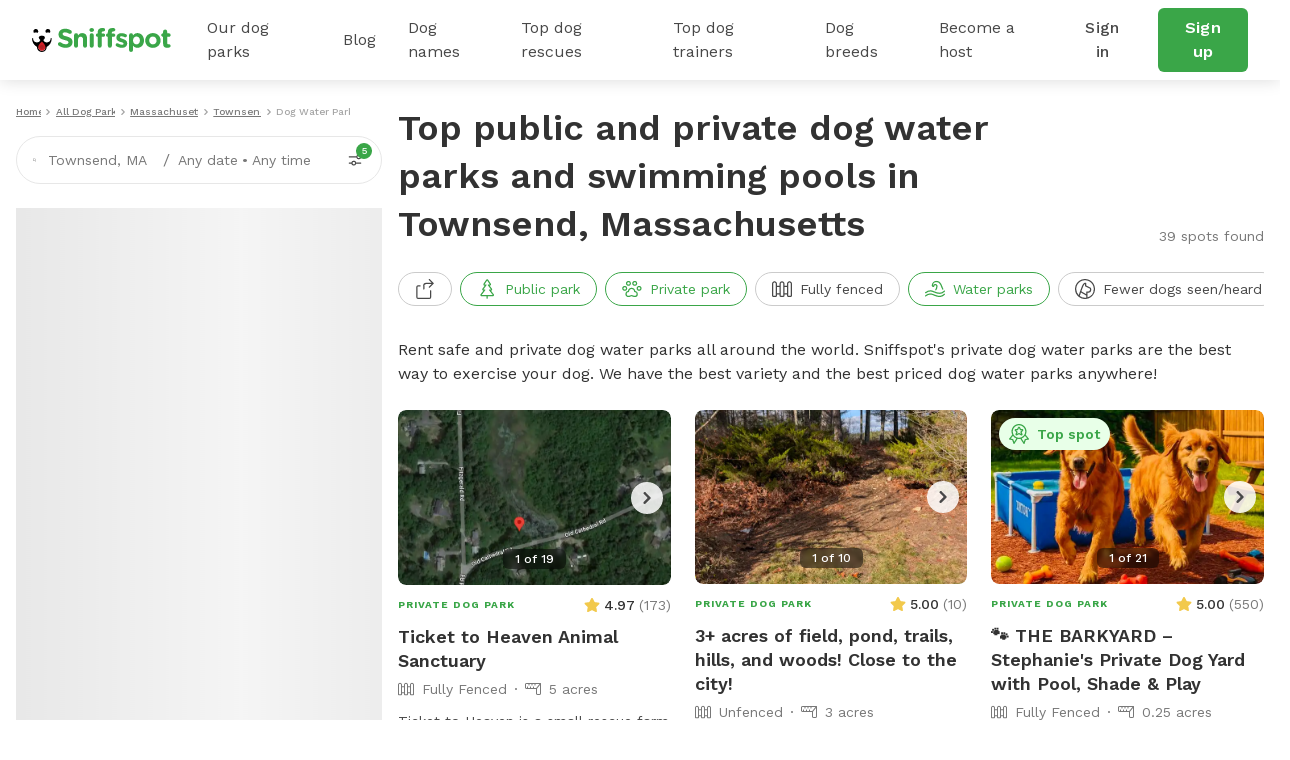

--- FILE ---
content_type: text/html; charset=utf-8
request_url: http://static.sniffspot.com/listings/townsend-ma-dog-water-parks
body_size: 78469
content:
<!DOCTYPE html><html lang="en"><head><script data-termly-config="">window.TERMLY_CUSTOM_BLOCKING_MAP = {"sniffspot.com":"essential","apple-mapkit.com":"essential","maps.googleapis.com":"essential"}</script><script async="async" src="https://app.termly.io/resource-blocker/813da812-f511-4f0c-8333-c0217fbb8a61?autoBlock=on" type="text/javascript"></script><script async="async" src="https://www.googletagmanager.com/gtag/js?id=AW-794741170"></script><script>(function(w,d,s,l,i){w[l]=w[l]||[];w[l].push({'gtm.start':new Date().getTime(),event:'gtm.js'});
  var f=d.getElementsByTagName(s)[0],
      j=d.createElement(s),
      dl=l!='dataLayer'?'&l='+l:'';
      j.async=true;j.src='https://www.googletagmanager.com/gtm.js?id='+i+dl;f.parentNode.insertBefore(j,f);
})(window,document,'script','dataLayer','GTM-N5ZL9VZJ');</script><script>window.dataLayer = window.dataLayer || [];
function gtag(){dataLayer.push(arguments);}
gtag('js', new Date());
if ('G-Z0Q1RRM7F2') gtag('config', 'G-Z0Q1RRM7F2');
if ('')       gtag('config', '');
if ('AW-794741170')       gtag('config', 'AW-794741170');</script><script>!function(e){if(!window.pintrk){window.pintrk = function () {
window.pintrk.queue.push(Array.prototype.slice.call(arguments))};var n=window.pintrk;n.queue=[],n.version="3.0";
var t=document.createElement("script");t.async=!0,t.src=e;
var r=document.getElementsByTagName("script")[0];
r.parentNode.insertBefore(t,r)}}("https://s.pinimg.com/ct/core.js");
pintrk('load', '2613724801597');
pintrk('page');</script><script>var _gaq = _gaq || [];
_gaq.push(
  ['_setAccount', 'UA-166957001-1'],
  ['_setDomainName', 'sniffspot.com'],
  ['_setLocalServerMode'],
  ['_trackPageview'],
);

(function() {
  var ga = document.createElement('script'); ga.type = 'text/javascript'; ga.async = true;
  ga.src = ('https:' == document.location.protocol ? 'https://ssl' : 'http://www') + '.google-analytics.com/ga.js';
  var s = document.getElementsByTagName('script')[0]; s.parentNode.insertBefore(ga, s);
})();</script><script>(function(w,d,t,r,u){
  var f,n,i;w[u]=w[u]||[],f=function(){var o={ti:'17538570'};
  o.q=w[u],w[u]=new UET(o),w[u].push("pageLoad")},n=d.createElement(t),n.src=r,n.async=1,n.onload=n.onreadystatechange=function(){var s=this.readyState;s&&s!=="loaded"&&s!=="complete"||(f(),n.onload=n.onreadystatechange=null)},i=d.getElementsByTagName(t)[0],i.parentNode.insertBefore(n,i)
})(window,document,"script","//bat.bing.com/bat.js","uetq");</script><script>!function(e,t,n,s,u,a){e.twq||(s=e.twq=function(){s.exe?s.exe.apply(s,arguments):s.queue.push(arguments);},s.version='1.1',s.queue=[],u=t.createElement(n),u.async=!0,u.src='https://static.ads-twitter.com/uwt.js',
  a=t.getElementsByTagName(n)[0],a.parentNode.insertBefore(u,a))}(window,document,'script');
  twq('config','ovj5z');</script><script>(function(win, doc, sdk_url){
if(win.ndp) return;
var tr=win.ndp=function(){
tr.handleRequest? tr.handleRequest.apply(tr, arguments):tr.queue.push(arguments);
};
tr.queue = [];
var s='script';
var new_script_section=doc.createElement(s);
new_script_section.async=!0;
new_script_section.src=sdk_url;
var insert_pos=doc.getElementsByTagName(s)[0];
insert_pos.parentNode.insertBefore(new_script_section, insert_pos);
})(window, document, 'https://ads.nextdoor.com/public/pixel/ndp.js');
ndp('init','a67189ce-9306-4c34-aaf2-18a985752471', {})
ndp('track','PAGE_VIEW');</script><script>!function(f,b,e,v,n,t,s)
{if(f.fbq)return;n=f.fbq=function(){n.callMethod?
n.callMethod.apply(n,arguments):n.queue.push(arguments)};
if(!f._fbq)f._fbq=n;n.push=n;n.loaded=!0;n.version='2.0';
n.queue=[];t=b.createElement(e);t.async=!0;
t.src=v;s=b.getElementsByTagName(e)[0];
s.parentNode.insertBefore(t,s)}(window, document,'script',
'https://connect.facebook.net/en_US/fbevents.js');
fbq('init', '1787553024590801');
fbq('track', 'PageView');</script><script>!function(w,d){if(!w.rdt){var p=w.rdt=function(){p.sendEvent?p.sendEvent.apply(p,arguments):p.callQueue.push(arguments)};p.callQueue=[];var t=d.createElement("script");t.src="https://www.redditstatic.com/ads/pixel.js",t.async=!0;var s=d.getElementsByTagName("script")[0];s.parentNode.insertBefore(t,s)}}(window,document);rdt('init','t2_c3e0bqxe');rdt('track', 'PageVisit');</script><!--DO NOT MODIFY--><!--End Reddit pixel--><script async="async" src="https://click.appcast.io/pixels/homegrown1-13771.js?ent=147"></script><script>!function (w, d, t) { w.TiktokAnalyticsObject=t;var ttq=w[t]=w[t]||[];ttq.methods=["page","track","identify","instances","debug","on","off","once","ready","alias","group","enableCookie","disableCookie"],ttq.setAndDefer=function(t,e){t[e]=function(){t.push([e].concat(Array.prototype.slice.call(arguments,0)))}};for(var i=0;i<ttq.methods.length;i++)ttq.setAndDefer(ttq,ttq.methods[i]);ttq.instance=function(t){for(var e=ttq._i[t]||[],n=0;n<ttq.methods.length;n++)ttq.setAndDefer(e,ttq.methods[n]);return e},ttq.load=function(e,n){var i="https://analytics.tiktok.com/i18n/pixel/events.js";ttq._i=ttq._i||{},ttq._i[e]=[],ttq._i[e]._u=i,ttq._t=ttq._t||{},ttq._t[e]=+new Date,ttq._o=ttq._o||{},ttq._o[e]=n||{};var o=document.createElement("script");o.type="text/javascript",o.async=!0,o.src=i+"?sdkid="+e+"&lib="+t;var a=document.getElementsByTagName("script")[0];a.parentNode.insertBefore(o,a)}; ttq.load('CE9H4L3C77UFTJ8G4V6G'); ttq.page(); }(window, document, 'ttq');</script><script>(function(h,o,t,j,a,r){
  h.hj=h.hj||function(){(h.hj.q=h.hj.q||[]).push(arguments)};
  h._hjSettings={hjid:1215373,hjsv:6};
  a=o.getElementsByTagName('head')[0];
  r=o.createElement('script');r.async=1;
  r.src=t+h._hjSettings.hjid+j+h._hjSettings.hjsv;
  a.appendChild(r);
})(window,document,'https://static.hotjar.com/c/hotjar-','.js?sv=');</script><script>function shareasaleGetCookie(e){
  var r=e+"=";var a=decodeURIComponent(document.cookie);
  var o=a.split(";");
  for(var n=0;n<o.length;n++){
    var t=o[n];
    while(t.charAt(0)==" "){
      t=t.substring(1)
    }
    if(t.indexOf(r)==0){
      return t.substring(r.length,t.length)
    }
  }
  return""
}
var shareasaleSSCID=shareasaleGetParameterByName("sscid");
function shareasaleSetCookie(e,a,r,s,t){
  if(e&&a){
    var o,n=s?"; path="+s:"",i=t?"; domain="+t:"",l="";
    r&&((o=new Date).setTime(o.getTime()+r),l="; expires="+o.toUTCString()),document.cookie=e+"="+a+l+n+i
  }
}
function shareasaleGetParameterByName(e,a){
  a||(a=window.location.href),e=e.replace(/[\[\]]/g,"\\$&");
  var r=new RegExp("[?&]"+e+"(=([^&#]*)|&|#|$)").exec(a);
  return r?r[2]?decodeURIComponent(r[2].replace(/\+/g," ")):"":null
}
shareasaleSSCID&&shareasaleSetCookie("shareasaleSSCID",shareasaleSSCID,94670778e4,"/");</script><link href="https://fonts.googleapis.com" rel="preconnect" /><link as="style" href="https://fonts.googleapis.com/css2?family=Work+Sans:ital,wght@0,400;0,500;0,600;0,700;1,400;1,500;1,600;1,700&amp;display=swap" rel="preload" /><link crossorigin="" href="https://fonts.gstatic.com" rel="preconnect" /><link href="//maps.googleapis.com" rel="dns-prefetch" /><link href="//res.cloudinary.com" rel="dns-prefetch" /><link href="//script.hotjar.com" rel="dns-prefetch" /><link href="/apple-icon-57x57.png" rel="apple-touch-icon" sizes="57x57" /><link href="/apple-icon-60x60.png" rel="apple-touch-icon" sizes="60x60" /><link href="/apple-icon-72x72.png" rel="apple-touch-icon" sizes="72x72" /><link href="/apple-icon-76x76.png" rel="apple-touch-icon" sizes="76x76" /><link href="/apple-icon-114x114.png" rel="apple-touch-icon" sizes="114x114" /><link href="/apple-icon-120x120.png" rel="apple-touch-icon" sizes="120x120" /><link href="/apple-icon-144x144.png" rel="apple-touch-icon" sizes="144x144" /><link href="/apple-icon-152x152.png" rel="apple-touch-icon" sizes="152x152" /><link href="/apple-icon-180x180.png" rel="apple-touch-icon" sizes="180x180" /><link href="/android-icon-192x192.png" rel="icon" sizes="192x192" type="image/png" /><link href="/favicon-32x32.png" rel="icon" sizes="32x32" type="image/png" /><link href="/favicon-96x96.png" rel="icon" sizes="96x96" type="image/png" /><link href="/favicon-16x16.png" rel="icon" sizes="16x16" type="image/png" /><link href="/manifest.json" rel="manifest" /><meta content="#ffffff" name="msapplication-TileColor" /><meta content="/ms-icon-144x144.png" name="msapplication-TileImage" /><meta content="#ffffff" name="theme-color" /><meta content="text/html; charset=UTF-8" http-equiv="Content-Type" /><meta content="app-id=1437699295" name="apple-itunes-app" /><meta charset="UTF-8" /><meta content="ie=edge" http-equiv="X-UA-Compatible" /><meta content="width=device-width, minimum-scale=1.0, maximum-scale=1.0, user-scalable=no" name="viewport" /><meta content="website" property="og:type" /><style>#termly-code-snippet-support .t-consentPrompt {
  display: none !important;
}</style><link href="/apple-icon-57x57.png" rel="apple-touch-icon" sizes="57x57" /><link href="/apple-icon-60x60.png" rel="apple-touch-icon" sizes="60x60" /><link href="/apple-icon-72x72.png" rel="apple-touch-icon" sizes="72x72" /><link href="/apple-icon-76x76.png" rel="apple-touch-icon" sizes="76x76" /><link href="/apple-icon-114x114.png" rel="apple-touch-icon" sizes="114x114" /><link href="/apple-icon-120x120.png" rel="apple-touch-icon" sizes="120x120" /><link href="/apple-icon-144x144.png" rel="apple-touch-icon" sizes="144x144" /><link href="/apple-icon-152x152.png" rel="apple-touch-icon" sizes="152x152" /><link href="/apple-icon-180x180.png" rel="apple-touch-icon" sizes="180x180" /><link href="/android-icon-192x192.png" rel="icon" sizes="192x192" type="image/png" /><link href="/favicon-32x32.png" rel="icon" sizes="32x32" type="image/png" /><link href="/favicon-96x96.png" rel="icon" sizes="96x96" type="image/png" /><link href="/favicon-16x16.png" rel="icon" sizes="16x16" type="image/png" /><link href="/manifest.json" rel="manifest" /><meta content="#ffffff" name="msapplication-TileColor" /><meta content="/ms-icon-144x144.png" name="msapplication-TileImage" /><meta content="#ffffff" name="theme-color" /><meta content="text/html; charset=UTF-8" http-equiv="Content-Type" /><meta content="app-id=1437699295" name="apple-itunes-app" /><meta charset="UTF-8" /><meta content="ie=edge" http-equiv="X-UA-Compatible" /><meta content="width=device-width, minimum-scale=1.0, maximum-scale=1.0, user-scalable=no" name="viewport" /><style>#termly-code-snippet-support .t-consentPrompt {
  display: none !important;
}</style><!--META START--><meta content="summary" name="twitter:card" /><meta content="@sniffspot" name="twitter:site" /><meta content="SNIFFSPOT" property="og:site_name" /><meta content="website" property="og:type" /><meta content="Townsend, MA Public &amp; Private Dog Water Parks for Rent | Sniffspot" name="twitter:title" /><meta content="Townsend, MA Public &amp; Private Dog Water Parks for Rent | Sniffspot" property="og:title" /><title>Townsend, MA Public &amp; Private Dog Water Parks for Rent | Sniffspot</title><meta content="https://data.sniffspot.com/1200x630/Photos/Spots/12515/Screenshot__398_.png" itemprop="image" property="og:image" /><meta content="https://data.sniffspot.com/1200x630/Photos/Spots/12515/Screenshot__398_.png" itemprop="image" property="og:image:secure_url" /><meta content="https://data.sniffspot.com/1200x1200/Photos/Spots/12515/Screenshot__398_.png" name="twitter:image" /><meta content="Find the best off leash dog water parks for rent near Townsend, MA. Explore both public and private dog parks perfect for safe exercise, play, and training in the Townsend area." name="description" /><meta content="Find the best off leash dog water parks for rent near Townsend, MA. Explore both public and private dog parks perfect for safe exercise, play, and training in the Townsend area." name="twitter:description" /><meta content="Find the best off leash dog water parks for rent near Townsend, MA. Explore both public and private dog parks perfect for safe exercise, play, and training in the Townsend area." property="og:description" /><meta content="106186300306441" property="fb:app_id" /><meta content="49b524f25c9ef62a7f3a6378d8ddc657" name="p:domain_verify" /><meta content="https://www.sniffspot.com/listings/townsend-ma-dog-water-parks" property="og:url" /><link href="https://www.sniffspot.com/listings/townsend-ma-dog-water-parks" rel="canonical" /><meta content="https://www.sniffspot.com/listings/townsend-ma-dog-water-parks" name="canonical_url" /><meta content="index, follow, max-image-preview:large, max-snippet:-1, max-video-preview:-1" name="robots" /><!--META END--><meta name="csrf-param" content="authenticity_token" />
<meta name="csrf-token" content="I8MG8Wv676yvGENLQrg1YmAgQ4gubfFRIxWLeGnOjgKNqn0UUrdw7Uv9dT9WsNEqEcZM9ElvHHlUHLiMZh6e3w" /><script src="//static.sniffspot.com/packs/js/runtime-b92495ae358de035c738.js"></script>
<script src="//static.sniffspot.com/packs/js/7469-9b9eb2f26b698d658979.js"></script>
<script src="//static.sniffspot.com/packs/js/4997-a973979588253c2ca170.js"></script>
<script src="//static.sniffspot.com/packs/js/1046-cb842b46e22a4c1a8216.js"></script>
<script src="//static.sniffspot.com/packs/js/2765-da086443f645417f6009.js"></script>
<script src="//static.sniffspot.com/packs/js/5373-6c2513b83e4c9d66ac18.js"></script>
<script src="//static.sniffspot.com/packs/js/7848-9e2dbe756aec3a6f4590.js"></script>
<script src="//static.sniffspot.com/packs/js/243-11a157128c3482eff886.js"></script>
<script src="//static.sniffspot.com/packs/js/5196-b9002a28f5bc4bc8a7f0.js"></script>
<script src="//static.sniffspot.com/packs/js/3311-0b9cd4c516736b70d11f.js"></script>
<script src="//static.sniffspot.com/packs/js/3355-04f3356166f9a4821033.js"></script>
<script src="//static.sniffspot.com/packs/js/7241-b1004002bf340798a1f9.js"></script>
<script src="//static.sniffspot.com/packs/js/1596-16b3bd3c81ff5ad2bf5f.js"></script>
<script src="//static.sniffspot.com/packs/js/9846-2254b047f1c48b6f575d.js"></script>
<script src="//static.sniffspot.com/packs/js/4556-b3ed2642acb1e9b88d0e.js"></script>
<script src="//static.sniffspot.com/packs/js/2943-553095799904b64aaa3e.js"></script>
<script src="//static.sniffspot.com/packs/js/996-12dac7b42c72860ddc40.js"></script>
<script src="//static.sniffspot.com/packs/js/3282-550e1289fdb312b46a4e.js"></script>
<script src="//static.sniffspot.com/packs/js/6003-c389aa136d2d2a2ff343.js"></script>
<script src="//static.sniffspot.com/packs/js/125-19c1ca3d70ce7e5b5154.js"></script>
<script src="//static.sniffspot.com/packs/js/4398-2c413501066f25e86036.js"></script>
<script src="//static.sniffspot.com/packs/js/9470-03200546830c123bb775.js"></script>
<script src="//static.sniffspot.com/packs/js/generated/SeoCitySubType-3d7a97095ea81727f8e6.js"></script><link rel="stylesheet" href="//static.sniffspot.com/packs/css/968-a39f8144.css" />
<link rel="stylesheet" href="//static.sniffspot.com/packs/css/4398-2efd482d.css" />
<link rel="stylesheet" href="//static.sniffspot.com/packs/css/generated/SeoCitySubType-bd1cf84f.css" /></head><body><noscript><iframe height="0" src="https://www.googletagmanager.com/ns.html?id=GTM-N5ZL9VZJ" style="display:none;visibility:hidden" width="0"></iframe></noscript><noscript><img height="1" src="https://flask.nextdoor.com/pixel?pid=a67189ce-9306-4c34-aaf2-18a985752471&amp;ev=PAGE_VIEW&amp;noscript=1" style="display:none" width="1" /></noscript><noscript><img height="1" src="https://www.facebook.com/tr?id=1787553024590801&amp;ev=PageView&amp;noscript=1" style="display:none" width="1" /></noscript><noscript><img alt="" height="1" src="https://ct.pinterest.com/v3/?event=init&amp;tid=2613724801597&amp;noscript=1" style="display:none;" width="1" /></noscript><div id="outdated"></div><div id="submodules"></div><div id="sniff-app"><script type="application/json" id="js-react-on-rails-context">{"railsEnv":"production","inMailer":false,"i18nLocale":"en","i18nDefaultLocale":"en","rorVersion":"14.1.1","rorPro":false,"href":"https://www.sniffspot.com/listings/townsend-ma-dog-water-parks","location":"/listings/townsend-ma-dog-water-parks","scheme":"https","host":"www.sniffspot.com","port":null,"pathname":"/listings/townsend-ma-dog-water-parks","search":null,"httpAcceptLanguage":null,"somethingUseful":null,"serverSide":false}</script>
<div id="SeoCitySubType-react-component"><header class="nav-guest-unauth d-none d-md-flex"><div class="nav-guest-unauth__left"><a href="/" class="nav-guest-unauth__logo"><svg width="139" height="24" viewBox="0 0 139 24" fill="none" xmlns="http://www.w3.org/2000/svg"><path d="M19.719 10.64a.421.421 0 0 0-.42-.441h-.328a.422.422 0 0 0-.419.428v.004a3.765 3.765 0 0 1-7.284 1.342c.986-.596 1.66-1.699 1.66-2.439 0-1.056-1.373-1.913-3.069-1.913-1.695 0-3.069.857-3.069 1.913 0 .743.68 1.852 1.673 2.445a3.765 3.765 0 0 1-7.281-1.349v-.004a.422.422 0 0 0-.42-.428H.42c-.24 0-.43.201-.42.441a10.057 10.057 0 0 0 5.048 8.324c-.003.072-.01.143-.01.214 0 1.32.523 2.552 1.473 3.469a4.78 4.78 0 0 0 3.52 1.349 4.83 4.83 0 0 0 4.645-5.035 10.055 10.055 0 0 0 5.043-8.32Zm-9.73 12.13a3.564 3.564 0 0 1-2.627-1.005 3.563 3.563 0 0 1-1.078-2.208 9.696 9.696 0 0 0 7.15 0 3.601 3.601 0 0 1-3.446 3.213ZM2.416 4.722a3.832 3.832 0 0 1 2.79-.002.58.58 0 0 0 .73-.26c.22-.415.324-.9.263-1.414A2.415 2.415 0 0 0 4.083.948a2.404 2.404 0 0 0-2.395 3.51c.14.263.45.372.728.264ZM14.508 4.722A3.832 3.832 0 0 1 17.3 4.72c.278.108.591.002.731-.26.22-.415.323-.9.262-1.414A2.415 2.415 0 0 0 16.176.948a2.404 2.404 0 0 0-2.395 3.51c.14.263.45.372.727.264Z" fill="#000"></path><path d="m6.603 17.654-.01.022a3.442 3.442 0 0 0-.24.708 3.665 3.665 0 0 0-.09.797c0 .985.39 1.903 1.098 2.587a3.564 3.564 0 0 0 2.626 1.006 3.602 3.602 0 0 0 3.402-4.279l-.004-.025-.016-.073a3.648 3.648 0 0 0-.246-.727c-.418-.99-1.315-2.485-3.263-4.143-1.947 1.655-2.845 3.153-3.257 4.127Z" fill="#D02027"></path><path d="M9.86 16.91a2.044 2.044 0 1 1 0 4.088 2.044 2.044 0 0 1 0-4.088Z" fill="#AF1E23"></path><path d="M26.7 17.6c-.452-.318-.77-.902-.77-1.54 0-1.061.849-1.884 1.91-1.884.532 0 .903.185 1.17.371 1.406 1.036 2.946 1.673 4.751 1.673 1.673 0 2.682-.664 2.682-1.752v-.053c0-1.036-.637-1.567-3.743-2.363-3.744-.956-6.16-1.992-6.16-5.682v-.053c0-3.372 2.708-5.602 6.505-5.602 2.257 0 4.221.584 5.894 1.646.451.265.903.823.903 1.62 0 1.061-.85 1.884-1.912 1.884a1.96 1.96 0 0 1-1.036-.292c-1.353-.796-2.628-1.247-3.902-1.247-1.567 0-2.39.717-2.39 1.62v.052c0 1.222.797 1.62 4.01 2.443 3.77.982 5.893 2.336 5.893 5.575v.053c0 3.69-2.814 5.762-6.823 5.762-2.443 0-4.912-.744-6.983-2.23ZM42.045 7.194a2.017 2.017 0 1 1 4.035 0v.16c.93-1.195 2.124-2.284 4.168-2.284 3.053 0 4.832 2.018 4.832 5.284v7.354a2.017 2.017 0 1 1-4.035 0v-6.08c0-1.912-.903-2.894-2.442-2.894-1.54 0-2.523.982-2.523 2.894v6.08a2.017 2.017 0 1 1-4.035 0V7.194ZM57.47 1.94c0-1.169.983-1.885 2.257-1.885 1.275 0 2.257.717 2.257 1.885v.053c0 1.168-.983 1.911-2.257 1.911s-2.257-.743-2.257-1.911V1.94Zm.24 5.256a2.017 2.017 0 1 1 4.034 0V17.71a2.017 2.017 0 1 1-4.035 0V7.196ZM65.701 8.788h-.16c-.929 0-1.672-.717-1.672-1.646 0-.93.743-1.673 1.673-1.673h.159v-.903c0-1.566.398-2.707 1.142-3.451C67.586.372 68.675 0 70.108 0c.637 0 1.195.027 1.646.106.69.106 1.38.717 1.38 1.62 0 .902-.743 1.672-1.646 1.672h-.345c-.929 0-1.46.478-1.46 1.54v.558h1.752c.93 0 1.673.717 1.673 1.646 0 .929-.743 1.646-1.673 1.646h-1.699v8.92a2.017 2.017 0 1 1-4.035 0v-8.92Zm10.142 0h-.16c-.929 0-1.672-.717-1.672-1.646 0-.93.743-1.673 1.672-1.673h.16v-.903c0-1.566.398-2.707 1.141-3.451C77.728.372 78.816 0 80.25 0c.637 0 1.195.027 1.646.106.69.106 1.38.717 1.38 1.62 0 .902-.743 1.672-1.645 1.672h-.346c-.93 0-1.46.478-1.46 1.54v.558h1.752c.93 0 1.673.717 1.673 1.646 0 .929-.743 1.646-1.673 1.646h-1.7v8.92a2.017 2.017 0 1 1-4.035 0v-8.92ZM84.392 18.214a1.609 1.609 0 0 1-.77-1.381c0-.903.69-1.593 1.593-1.593.292 0 .584.08.797.212 1.354.85 2.707 1.275 3.85 1.275 1.168 0 1.699-.425 1.699-1.062v-.053c0-.876-1.38-1.168-2.948-1.646-1.99-.584-4.247-1.513-4.247-4.275v-.053c0-2.893 2.336-4.513 5.204-4.513 1.487 0 3.027.398 4.407 1.089.584.292.956.823.956 1.513 0 .902-.717 1.593-1.62 1.593-.292 0-.478-.053-.743-.186-1.142-.557-2.23-.902-3.08-.902-.982 0-1.487.424-1.487.982v.053c0 .796 1.354 1.168 2.894 1.7 1.991.663 4.3 1.619 4.3 4.22v.054c0 3.16-2.362 4.593-5.442 4.593-1.752-.001-3.637-.506-5.363-1.62ZM97.03 7.194a2.017 2.017 0 1 1 4.035 0v.186c.983-1.327 2.337-2.31 4.434-2.31 3.319 0 6.478 2.602 6.478 7.355v.053c0 4.752-3.106 7.354-6.478 7.354-2.15 0-3.478-.982-4.434-2.124v4.248a2.016 2.016 0 1 1-4.035 0V7.194Zm10.912 5.284v-.053c0-2.363-1.593-3.93-3.478-3.93-1.885 0-3.451 1.567-3.451 3.93v.053c0 2.363 1.566 3.929 3.451 3.929s3.478-1.54 3.478-3.93ZM113.199 12.53v-.052c0-4.09 3.292-7.408 7.726-7.408 4.407 0 7.673 3.266 7.673 7.355v.053c0 4.088-3.292 7.407-7.726 7.407-4.407 0-7.673-3.266-7.673-7.354Zm11.417 0v-.052c0-2.098-1.514-3.93-3.744-3.93-2.31 0-3.69 1.779-3.69 3.876v.053c0 2.098 1.513 3.93 3.743 3.93 2.31 0 3.691-1.78 3.691-3.876ZM131.12 15.531V8.787h-.133c-.955 0-1.725-.77-1.725-1.726 0-.955.77-1.725 1.725-1.725h.133V3.557a2.017 2.017 0 1 1 4.035 0v1.779h1.779c.956 0 1.726.77 1.726 1.725 0 .957-.77 1.726-1.726 1.726h-1.779v6.08c0 .929.399 1.38 1.301 1.38.133 0 .399-.026.478-.026.903 0 1.673.744 1.673 1.673 0 .717-.478 1.301-1.035 1.513-.744.292-1.434.399-2.31.399-2.469 0-4.142-.983-4.142-4.275Z" fill="#3AA648"></path></svg></a><div class="nav-guest-unauth__main-menu snif-p DP"><a href="/listings">Our dog parks</a><div class="nav-guest-unauth__popup parks"><div><h3 class="snif-p snif-semibold">Top cities</h3><div class="flex-2-column"><a href="/listings/austin-tx">Austin</a><a href="/listings/chicago-il">Chicago</a><a href="/listings/denver-co">Denver</a><a href="/listings/houston-tx">Houston</a><a href="/listings/san-diego-ca">San Diego</a><a href="/listings/seattle-wa">Seattle</a></div><a href="/listings"><span class="snif-p text-underline">More locations...</span></a></div><div><h3 class="snif-p snif-semibold">Park types</h3><div class="flex-2-column parks-types"><a href="/listings/water-parks">Dog Water Parks</a><a href="/listings/hiking-trails">Dog Hiking Trails</a><a href="/listings/dog-parks-fields">Dog Fields</a><a href="/listings/fenced-parks">Fenced Dog Parks</a><a href="/listings/dog-agility-parks">Dog Agility Parks</a><a href="/listings/small-dog-friendly">Small dog parks</a><a href="/listings/dog-beaches">Dog beaches</a><a href="/listings/indoor-dog-parks">Indoor dog parks</a><a href="/listings/dog-swimming-pools">Dog swimming pools</a></div></div></div></div><div class="nav-guest-unauth__main-menu snif-p BG"><a href="/blog">Blog</a><div class="nav-guest-unauth__popup blog"><div class="pop-blog-header"><a href="https://www.sniffspot.com/blog/dog-training" target="_blank" rel="noopener noreferrer" class="snif-p snif-medium me-3">Dog Training</a><a href="https://www.sniffspot.com/blog/dog-reactivity" target="_blank" rel="noopener noreferrer" class="snif-p snif-medium me-3">Dog Reactivity</a><a href="https://www.sniffspot.com/blog/dog-enrichment" target="_blank" rel="noopener noreferrer" class="snif-p snif-medium me-3">Dog Enrichment</a><a href="https://www.sniffspot.com/blog/sniffspot-community" target="_blank" rel="noopener noreferrer" class="snif-p snif-medium me-3">Sniffspot Community</a><a href="https://www.sniffspot.com/blog/city-dog-parks" target="_blank" rel="noopener noreferrer" class="snif-p snif-medium me-0">City Dog Parks</a></div><h3 class="d-flex justify-content-between align-items-center"><span class="snif-p snif-semibold">Top articles</span><a href="/blog" target="_blank" rel="noopener noreferrer"><span class="snif-p snif-regular text-underline">See all...</span></a></h3><div class="flex-2-column blog-posts"><a href="https://www.sniffspot.com/blog/dog-enrichment/a-comprehensive-guide-to-dog-exercise" target="_blank" rel="noopener noreferrer"><picture itemscope="" itemType="https://schema.org/ImageObject"><source type="image/webp" srcSet="https://static.sniffspot.com/packs/img/bp-1-128.c08f1ce0b227036b.jpg.webp"/><source type="image/jpeg" srcSet="https://static.sniffspot.com/packs/img/bp-1-128.c08f1ce0b227036b.jpg"/><img itemProp="contentUrl" width="48" height="48" alt="A Comprehensive Guide to Dog Exercise thumbnail" loading="lazy" class=" pic-tag-img" src="https://static.sniffspot.com/packs/img/bp-1-128.c08f1ce0b227036b.jpg"/><span itemProp="creator" itemType="https://schema.org/Organization" itemscope=""><meta itemProp="name" content="Sniffspot"/></span></picture><p class="snif-s1">A Comprehensive Guide to Dog Exercise</p></a><a href="https://www.sniffspot.com/blog/dog-training/crate-train-an-older-dog" target="_blank" rel="noopener noreferrer"><picture itemscope="" itemType="https://schema.org/ImageObject"><source type="image/webp" srcSet="https://static.sniffspot.com/packs/img/bp-2-128.5619bee093730595.jpg.webp"/><source type="image/jpeg" srcSet="https://static.sniffspot.com/packs/img/bp-2-128.5619bee093730595.jpg"/><img itemProp="contentUrl" width="48" height="48" alt="How To Crate train An Older Dog - A Comprehensive Guide thumbnail" loading="lazy" class=" pic-tag-img" src="https://static.sniffspot.com/packs/img/bp-2-128.5619bee093730595.jpg"/><span itemProp="creator" itemType="https://schema.org/Organization" itemscope=""><meta itemProp="name" content="Sniffspot"/></span></picture><p class="snif-s1">How To Crate train An Older Dog - A Comprehensive Guide</p></a><a href="https://www.sniffspot.com/blog/dog-training/how-to-socialize-a-dog" target="_blank" rel="noopener noreferrer"><picture itemscope="" itemType="https://schema.org/ImageObject"><source type="image/webp" srcSet="https://static.sniffspot.com/packs/img/bp-3-128.b6b5d2a5ad61a2c1.jpg.webp"/><source type="image/jpeg" srcSet="https://static.sniffspot.com/packs/img/bp-3-128.b6b5d2a5ad61a2c1.jpg"/><img itemProp="contentUrl" width="48" height="48" alt="How To Socialize A Dog - A Comprehensive Guide thumbnail" loading="lazy" class=" pic-tag-img" src="https://static.sniffspot.com/packs/img/bp-3-128.b6b5d2a5ad61a2c1.jpg"/><span itemProp="creator" itemType="https://schema.org/Organization" itemscope=""><meta itemProp="name" content="Sniffspot"/></span></picture><p class="snif-s1">How To Socialize A Dog - A Comprehensive Guide</p></a><a href="https://www.sniffspot.com/blog/dog-training/leash-training-a-guide-to-training-your-dog-to-walk-on-a-leash" target="_blank" rel="noopener noreferrer"><picture itemscope="" itemType="https://schema.org/ImageObject"><source type="image/webp" srcSet="https://static.sniffspot.com/packs/img/bp-4-128.7ba9f2e6673281ea.jpg.webp"/><source type="image/jpeg" srcSet="https://static.sniffspot.com/packs/img/bp-4-128.7ba9f2e6673281ea.jpg"/><img itemProp="contentUrl" width="48" height="48" alt="Leash Training: A Guide to Training Your Dog to Walk on a Leash thumbnail" loading="lazy" class=" pic-tag-img" src="https://static.sniffspot.com/packs/img/bp-4-128.7ba9f2e6673281ea.jpg"/><span itemProp="creator" itemType="https://schema.org/Organization" itemscope=""><meta itemProp="name" content="Sniffspot"/></span></picture><p class="snif-s1">Leash Training: A Guide to Training Your Dog to Walk on a Leash</p></a><a href="https://www.sniffspot.com/blog/dog-enrichment/skijoring-a-guide-to-skijoring-with-dogs" target="_blank" rel="noopener noreferrer"><picture itemscope="" itemType="https://schema.org/ImageObject"><source type="image/webp" srcSet="https://static.sniffspot.com/packs/img/bp-5-128.c6238b6b972e6684.jpg.webp"/><source type="image/jpeg" srcSet="https://static.sniffspot.com/packs/img/bp-5-128.c6238b6b972e6684.jpg"/><img itemProp="contentUrl" width="48" height="48" alt="Skijoring: A Guide to Skijoring with Dogs thumbnail" loading="lazy" class=" pic-tag-img" src="https://static.sniffspot.com/packs/img/bp-5-128.c6238b6b972e6684.jpg"/><span itemProp="creator" itemType="https://schema.org/Organization" itemscope=""><meta itemProp="name" content="Sniffspot"/></span></picture><p class="snif-s1">Skijoring: A Guide to Skijoring with Dogs</p></a><a href="https://www.sniffspot.com/blog/dog-enrichment/the-best-dog-enrichment-toys" target="_blank" rel="noopener noreferrer"><picture itemscope="" itemType="https://schema.org/ImageObject"><source type="image/webp" srcSet="https://static.sniffspot.com/packs/img/bp-6-128.fe05b93df065927d.jpg.webp"/><source type="image/jpeg" srcSet="https://static.sniffspot.com/packs/img/bp-6-128.fe05b93df065927d.jpg"/><img itemProp="contentUrl" width="48" height="48" alt="The Best Dog Enrichment Toys thumbnail" loading="lazy" class=" pic-tag-img" src="https://static.sniffspot.com/packs/img/bp-6-128.fe05b93df065927d.jpg"/><span itemProp="creator" itemType="https://schema.org/Organization" itemscope=""><meta itemProp="name" content="Sniffspot"/></span></picture><p class="snif-s1">The Best Dog Enrichment Toys</p></a><a href="https://www.sniffspot.com/blog/city-dog-parks/the-best-united-states-dog-parks" target="_blank" rel="noopener noreferrer"><picture itemscope="" itemType="https://schema.org/ImageObject"><source type="image/webp" srcSet="https://static.sniffspot.com/packs/img/bp-7-128.020e83cf38bb7c47.png.webp"/><source type="image/png" srcSet="https://static.sniffspot.com/packs/img/bp-7-128.020e83cf38bb7c47.png"/><img itemProp="contentUrl" width="48" height="48" alt="The Best United States Dog Parks thumbnail" loading="lazy" class=" pic-tag-img" src="https://static.sniffspot.com/packs/img/bp-7-128.020e83cf38bb7c47.png"/><span itemProp="creator" itemType="https://schema.org/Organization" itemscope=""><meta itemProp="name" content="Sniffspot"/></span></picture><p class="snif-s1">The Best United States Dog Parks</p></a><a href="https://www.sniffspot.com/blog/city-dog-parks/the-best-indoor-dog-parks-in-the-united-states" target="_blank" rel="noopener noreferrer"><picture itemscope="" itemType="https://schema.org/ImageObject"><source type="image/webp" srcSet="https://static.sniffspot.com/packs/img/bp-8-128.f9748a8d388ad2b3.png.webp"/><source type="image/png" srcSet="https://static.sniffspot.com/packs/img/bp-8-128.f9748a8d388ad2b3.png"/><img itemProp="contentUrl" width="48" height="48" alt="The Best Indoor Dog Parks in the United States thumbnail" loading="lazy" class=" pic-tag-img" src="https://static.sniffspot.com/packs/img/bp-8-128.f9748a8d388ad2b3.png"/><span itemProp="creator" itemType="https://schema.org/Organization" itemscope=""><meta itemProp="name" content="Sniffspot"/></span></picture><p class="snif-s1">The Best Indoor Dog Parks in the United States</p></a><a href="https://www.sniffspot.com/blog/city-dog-parks/the-best-off-leash-dog-parks-in-the-united-states" target="_blank" rel="noopener noreferrer"><picture itemscope="" itemType="https://schema.org/ImageObject"><source type="image/webp" srcSet="https://static.sniffspot.com/packs/img/bp-9-128.67bf1b622061af69.png.webp"/><source type="image/png" srcSet="https://static.sniffspot.com/packs/img/bp-9-128.67bf1b622061af69.png"/><img itemProp="contentUrl" width="48" height="48" alt="The Best Off-Leash Dog Parks in the United States thumbnail" loading="lazy" class=" pic-tag-img" src="https://static.sniffspot.com/packs/img/bp-9-128.67bf1b622061af69.png"/><span itemProp="creator" itemType="https://schema.org/Organization" itemscope=""><meta itemProp="name" content="Sniffspot"/></span></picture><p class="snif-s1">The Best Off-Leash Dog Parks in the United States</p></a></div></div></div><div class="nav-guest-unauth__main-menu snif-p DN"><a href="/dog-names">Dog names</a><div class="nav-guest-unauth__popup dog-names"><h3 class="snif-p snif-semibold">Browse our popular dog names across genders, breeds &amp; states</h3><a class="d-block snif-p mt-3" href="https://www.sniffspot.com/dog-names/male" target="_blank" rel="noopener noreferrer"><span class="snif-p">Most Popular Male Dog Names</span></a><a class="d-block snif-p mt-3" href="https://www.sniffspot.com/dog-names/female" target="_blank" rel="noopener noreferrer"><span class="snif-p">Most Popular Female Dog Names</span></a><a class="d-block snif-p mt-3" href="https://www.sniffspot.com/dog-names/golden-retriever" target="_blank" rel="noopener noreferrer"><span class="snif-p">Most Popular Golden Retriever Dog Names</span></a><a class="d-block snif-p mt-3" href="https://www.sniffspot.com/dog-names/labrador-retriever" target="_blank" rel="noopener noreferrer"><span class="snif-p">Most Popular Labrador Retriever Dog Names</span></a><a class="d-block snif-p mt-3" href="https://www.sniffspot.com/dog-names/siberian-husky" target="_blank" rel="noopener noreferrer"><span class="snif-p">Most Popular Siberian Husky Dog Names</span></a><a class="d-block snif-p mt-3" href="https://www.sniffspot.com/dog-names/german-shepherd-dog" target="_blank" rel="noopener noreferrer"><span class="snif-p">Most Popular German Shepherd Dog Names</span></a></div></div><div class="nav-guest-unauth__main-menu snif-p DR"><a href="/dog-rescues/united-states">Top dog rescues</a><div class="nav-guest-unauth__popup dog-rescues"><h3 class="snif-p snif-semibold">Find top dog rescues &amp; shelters in the United States</h3><a class="d-block snif-p mt-3" href="https://www.sniffspot.com/dog-rescues/washington" target="_blank" rel="noopener noreferrer"><span class="snif-p">Best Washington Dog Rescues &amp; Shelters in 2026</span></a><a class="d-block snif-p mt-3" href="https://www.sniffspot.com/dog-rescues/oregon" target="_blank" rel="noopener noreferrer"><span class="snif-p">Best Oregon Dog Rescues &amp; Shelters in 2026</span></a><a class="d-block snif-p mt-3" href="https://www.sniffspot.com/dog-rescues/california" target="_blank" rel="noopener noreferrer"><span class="snif-p">Best California Dog Rescues &amp; Shelters in 2026</span></a><a class="d-block snif-p mt-3" href="https://www.sniffspot.com/dog-rescues/florida" target="_blank" rel="noopener noreferrer"><span class="snif-p">Best Florida Dog Rescues &amp; Shelters in 2026</span></a><a class="d-block snif-p mt-3" href="https://www.sniffspot.com/dog-rescues/new-york" target="_blank" rel="noopener noreferrer"><span class="snif-p">Best New York Dog Rescues &amp; Shelters in 2026</span></a><a class="d-block snif-p mt-3" href="https://www.sniffspot.com/dog-rescues/texas" target="_blank" rel="noopener noreferrer"><span class="snif-p">Best Texas Dog Rescues &amp; Shelters in 2026</span></a></div></div><div class="nav-guest-unauth__main-menu snif-p TR"><a href="/blog/dog-trainers/united-states">Top dog trainers</a><div class="nav-guest-unauth__popup trainers"><h3 class="snif-p snif-semibold">Sniffspot&#x27;s annual contest for top dog trainers by city and state</h3><a class="d-block snif-p mt-3" href="https://www.sniffspot.com/blog/dog-trainers/denver-co" target="_blank" rel="noopener noreferrer"><span class="snif-p">Top dog trainers in Denver</span></a><a class="d-block snif-p mt-3" href="https://www.sniffspot.com/blog/dog-trainers/atlanta-ga" target="_blank" rel="noopener noreferrer"><span class="snif-p">Top dog trainers in Atlanta</span></a><a class="d-block snif-p mt-3" href="https://www.sniffspot.com/blog/dog-trainers/chicago-il" target="_blank" rel="noopener noreferrer"><span class="snif-p">Top dog trainers in Chicago</span></a><a class="d-block snif-p mt-3" href="https://www.sniffspot.com/blog/dog-trainers/nevada" target="_blank" rel="noopener noreferrer"><span class="snif-p">Top dog trainers in Nevada</span></a><a class="d-block snif-p mt-3" href="https://www.sniffspot.com/blog/dog-trainers/seattle-wa" target="_blank" rel="noopener noreferrer"><span class="snif-p">Top dog trainers in Seattle</span></a><a class="d-block snif-p mt-3" href="https://www.sniffspot.com/blog/dog-trainers/nashville-tn" target="_blank" rel="noopener noreferrer"><span class="snif-p">Top dog trainers in Nashville</span></a><a class="d-block snif-p mt-3" href="https://www.sniffspot.com/blog/dog-trainers/united-states" target="_blank" rel="noopener noreferrer"><span class="snif-p">More dog trainers...</span></a></div></div><div class="nav-guest-unauth__main-menu snif-p DB"><a href="/blog/dog-breeds">Dog breeds</a><div class="nav-guest-unauth__popup dog-breeds"><h3 class="snif-p snif-semibold">Learn about popular dog breeds with insights from real owners</h3><a class="d-block snif-p mt-3" href="https://www.sniffspot.com/blog/dog-breeds/what-to-expect-from-german-shepherd-dog-real-insights-from-dog-owners" target="_blank" rel="noopener noreferrer"><span class="snif-p">Explore the German Shepherd Dog: Genuine Tips from Owners</span></a><a class="d-block snif-p mt-3" href="https://www.sniffspot.com/blog/dog-breeds/explore-the-labrador-retriever-real-tips-from-owners" target="_blank" rel="noopener noreferrer"><span class="snif-p">Explore the Labrador Retriever: Real Tips from Owners</span></a><a class="d-block snif-p mt-3" href="https://www.sniffspot.com/blog/dog-breeds/explore-the-golden-retriever-genuine-tips-from-9000-owners" target="_blank" rel="noopener noreferrer"><span class="snif-p">Explore the Golden Retriever: Genuine Tips from 9,000+ Owners</span></a><a class="d-block snif-p mt-3" href="https://www.sniffspot.com/blog/dog-breeds/explore-the-american-staffordshire-terrier-genuine-tips-from-9000-owners" target="_blank" rel="noopener noreferrer"><span class="snif-p">Explore the American Staffordshire Terrier: Genuine Tips from 9,000+ Owners</span></a><a class="d-block snif-p mt-3" href="https://www.sniffspot.com/blog/dog-breeds/explore-the-australian-shepherd-genuine-tips-from-9000-owners" target="_blank" rel="noopener noreferrer"><span class="snif-p">Explore the Australian Shepherd: Genuine Tips from 9,000+ Owners</span></a></div></div><div class="nav-guest-unauth__main-menu snif-p undefined"><a href="/host">Become a host</a></div></div><div class="nav-guest-unauth__right"><a href="/users/sign_in"><button class="sniff-button sniff-button_size_md sniff-button_color_secondary " style="border:none">Sign in</button></a><a href="/users/sign_up"><button class="sniff-button sniff-button_size_md sniff-button_color_primary ">Sign up</button></a></div></header><header class="navigation-layout is-listing mob-show d-flex d-md-none" style="height:72px"><div class="w-100 h-100 d-flex justify-content-between align-items-center"><div class="navigation-guest__search-bar-menu"><svg xmlns="http://www.w3.org/2000/svg" width="24" height="24" viewBox="0 0 24 24" fill="none"><path d="M2.25 18.753a.75.75 0 0 1 0-1.5h19.5a.75.75 0 0 1 0 1.5H2.25ZM2.25 12.753a.75.75 0 0 1 0-1.5h19.5a.75.75 0 0 1 0 1.5H2.25ZM2.25 6.753a.75.75 0 0 1 0-1.5h19.5a.75.75 0 0 1 0 1.5H2.25Z" fill="currentColor"></path></svg></div><div class="nav-guest-mobile-unauth is-listings"><div class="nav-guest-mobile-unauth__main-menu"><a href="/listings">Our dog parks</a><div class="chev-menu"><svg width="20" height="12" viewBox="0 0 20 12" fill="none" xmlns="http://www.w3.org/2000/svg"><path d="M10 12a1.994 1.994 0 0 1-1.414-.586l-8-8a1.998 1.998 0 0 1 0-2.828 1.998 1.998 0 0 1 2.828 0l6.61 6.61L16.61.836a2.002 2.002 0 0 1 2.78 2.878l-8 7.724C11 11.814 10.5 12 10 12Z" fill="currentColor"></path></svg></div></div><div class="nav-guest-mobile-unauth__collapse-container"><div class="nav-guest-mobile-unauth__collapse"><h3 class="snif-p snif-semibold">Top cities</h3><a href="/listings/austin-tx" class="d-block mt-3">Austin</a><a href="/listings/chicago-il" class="d-block mt-3">Chicago</a><a href="/listings/denver-co" class="d-block mt-3">Denver</a><a href="/listings/houston-tx" class="d-block mt-3">Houston</a><a href="/listings/san-diego-ca" class="d-block mt-3">San Diego</a><a href="/listings/seattle-wa" class="d-block mt-3">Seattle</a><a href="/listings" class="d-block mt-3 mb-5"><span class="snif-p text-underline">More locations...</span></a><h3 class="snif-p snif-semibold pt-1">Park types</h3><a href="/listings/water-parks" class="d-block mt-3">Dog Water Parks</a><a href="/listings/hiking-trails" class="d-block mt-3">Dog Hiking Trails</a><a href="/listings/dog-parks-fields" class="d-block mt-3">Dog Fields</a><a href="/listings/fenced-parks" class="d-block mt-3">Fenced Dog Parks</a><a href="/listings/dog-agility-parks" class="d-block mt-3">Dog Agility Parks</a><a href="/listings/small-dog-friendly" class="d-block mt-3">Small dog parks</a><a href="/listings/dog-beaches" class="d-block mt-3">Dog beaches</a><a href="/listings/indoor-dog-parks" class="d-block mt-3">Indoor dog parks</a><a href="/listings/dog-swimming-pools" class="d-block mt-3">Dog swimming pools</a></div></div><div class="nav-guest-mobile-unauth__main-menu"><a href="/blog">Blog</a><div class="chev-menu"><svg width="20" height="12" viewBox="0 0 20 12" fill="none" xmlns="http://www.w3.org/2000/svg"><path d="M10 12a1.994 1.994 0 0 1-1.414-.586l-8-8a1.998 1.998 0 0 1 0-2.828 1.998 1.998 0 0 1 2.828 0l6.61 6.61L16.61.836a2.002 2.002 0 0 1 2.78 2.878l-8 7.724C11 11.814 10.5 12 10 12Z" fill="currentColor"></path></svg></div></div><div class="nav-guest-mobile-unauth__collapse-container"><div class="nav-guest-mobile-unauth__collapse"><a href="https://www.sniffspot.com/blog/dog-training" target="_blank" rel="noopener noreferrer" class="d-block mb-3">Dog Training</a><a href="https://www.sniffspot.com/blog/dog-reactivity" target="_blank" rel="noopener noreferrer" class="d-block mb-3">Dog Reactivity</a><a href="https://www.sniffspot.com/blog/dog-enrichment" target="_blank" rel="noopener noreferrer" class="d-block mb-3">Dog Enrichment</a><a href="https://www.sniffspot.com/blog/sniffspot-community" target="_blank" rel="noopener noreferrer" class="d-block mb-3">Sniffspot Community</a><a href="https://www.sniffspot.com/blog/city-dog-parks" target="_blank" rel="noopener noreferrer" class="d-block mb-3">City Dog Parks</a><h3 class="snif-p snif-semibold mt-5">Top articles</h3><a href="https://www.sniffspot.com/blog/dog-enrichment/a-comprehensive-guide-to-dog-exercise" target="_blank" rel="noopener noreferrer" class="nav-guest-mobile-unauth__blog-post"><picture itemscope="" itemType="https://schema.org/ImageObject"><source type="image/webp" srcSet="https://static.sniffspot.com/packs/img/bp-1-128.c08f1ce0b227036b.jpg.webp"/><source type="image/jpeg" srcSet="https://static.sniffspot.com/packs/img/bp-1-128.c08f1ce0b227036b.jpg"/><img itemProp="contentUrl" width="48" height="48" alt="A Comprehensive Guide to Dog Exercise thumbnail" loading="lazy" class=" pic-tag-img" src="https://static.sniffspot.com/packs/img/bp-1-128.c08f1ce0b227036b.jpg"/><span itemProp="creator" itemType="https://schema.org/Organization" itemscope=""><meta itemProp="name" content="Sniffspot"/></span></picture><p class="snif-s1">A Comprehensive Guide to Dog Exercise</p></a><a href="https://www.sniffspot.com/blog/dog-training/crate-train-an-older-dog" target="_blank" rel="noopener noreferrer" class="nav-guest-mobile-unauth__blog-post"><picture itemscope="" itemType="https://schema.org/ImageObject"><source type="image/webp" srcSet="https://static.sniffspot.com/packs/img/bp-2-128.5619bee093730595.jpg.webp"/><source type="image/jpeg" srcSet="https://static.sniffspot.com/packs/img/bp-2-128.5619bee093730595.jpg"/><img itemProp="contentUrl" width="48" height="48" alt="How To Crate train An Older Dog - A Comprehensive Guide thumbnail" loading="lazy" class=" pic-tag-img" src="https://static.sniffspot.com/packs/img/bp-2-128.5619bee093730595.jpg"/><span itemProp="creator" itemType="https://schema.org/Organization" itemscope=""><meta itemProp="name" content="Sniffspot"/></span></picture><p class="snif-s1">How To Crate train An Older Dog - A Comprehensive Guide</p></a><a href="https://www.sniffspot.com/blog/dog-training/how-to-socialize-a-dog" target="_blank" rel="noopener noreferrer" class="nav-guest-mobile-unauth__blog-post"><picture itemscope="" itemType="https://schema.org/ImageObject"><source type="image/webp" srcSet="https://static.sniffspot.com/packs/img/bp-3-128.b6b5d2a5ad61a2c1.jpg.webp"/><source type="image/jpeg" srcSet="https://static.sniffspot.com/packs/img/bp-3-128.b6b5d2a5ad61a2c1.jpg"/><img itemProp="contentUrl" width="48" height="48" alt="How To Socialize A Dog - A Comprehensive Guide thumbnail" loading="lazy" class=" pic-tag-img" src="https://static.sniffspot.com/packs/img/bp-3-128.b6b5d2a5ad61a2c1.jpg"/><span itemProp="creator" itemType="https://schema.org/Organization" itemscope=""><meta itemProp="name" content="Sniffspot"/></span></picture><p class="snif-s1">How To Socialize A Dog - A Comprehensive Guide</p></a><a href="https://www.sniffspot.com/blog/dog-training/leash-training-a-guide-to-training-your-dog-to-walk-on-a-leash" target="_blank" rel="noopener noreferrer" class="nav-guest-mobile-unauth__blog-post"><picture itemscope="" itemType="https://schema.org/ImageObject"><source type="image/webp" srcSet="https://static.sniffspot.com/packs/img/bp-4-128.7ba9f2e6673281ea.jpg.webp"/><source type="image/jpeg" srcSet="https://static.sniffspot.com/packs/img/bp-4-128.7ba9f2e6673281ea.jpg"/><img itemProp="contentUrl" width="48" height="48" alt="Leash Training: A Guide to Training Your Dog to Walk on a Leash thumbnail" loading="lazy" class=" pic-tag-img" src="https://static.sniffspot.com/packs/img/bp-4-128.7ba9f2e6673281ea.jpg"/><span itemProp="creator" itemType="https://schema.org/Organization" itemscope=""><meta itemProp="name" content="Sniffspot"/></span></picture><p class="snif-s1">Leash Training: A Guide to Training Your Dog to Walk on a Leash</p></a><a href="https://www.sniffspot.com/blog/dog-enrichment/skijoring-a-guide-to-skijoring-with-dogs" target="_blank" rel="noopener noreferrer" class="nav-guest-mobile-unauth__blog-post"><picture itemscope="" itemType="https://schema.org/ImageObject"><source type="image/webp" srcSet="https://static.sniffspot.com/packs/img/bp-5-128.c6238b6b972e6684.jpg.webp"/><source type="image/jpeg" srcSet="https://static.sniffspot.com/packs/img/bp-5-128.c6238b6b972e6684.jpg"/><img itemProp="contentUrl" width="48" height="48" alt="Skijoring: A Guide to Skijoring with Dogs thumbnail" loading="lazy" class=" pic-tag-img" src="https://static.sniffspot.com/packs/img/bp-5-128.c6238b6b972e6684.jpg"/><span itemProp="creator" itemType="https://schema.org/Organization" itemscope=""><meta itemProp="name" content="Sniffspot"/></span></picture><p class="snif-s1">Skijoring: A Guide to Skijoring with Dogs</p></a><a href="https://www.sniffspot.com/blog/dog-enrichment/the-best-dog-enrichment-toys" target="_blank" rel="noopener noreferrer" class="nav-guest-mobile-unauth__blog-post"><picture itemscope="" itemType="https://schema.org/ImageObject"><source type="image/webp" srcSet="https://static.sniffspot.com/packs/img/bp-6-128.fe05b93df065927d.jpg.webp"/><source type="image/jpeg" srcSet="https://static.sniffspot.com/packs/img/bp-6-128.fe05b93df065927d.jpg"/><img itemProp="contentUrl" width="48" height="48" alt="The Best Dog Enrichment Toys thumbnail" loading="lazy" class=" pic-tag-img" src="https://static.sniffspot.com/packs/img/bp-6-128.fe05b93df065927d.jpg"/><span itemProp="creator" itemType="https://schema.org/Organization" itemscope=""><meta itemProp="name" content="Sniffspot"/></span></picture><p class="snif-s1">The Best Dog Enrichment Toys</p></a><a href="https://www.sniffspot.com/blog/city-dog-parks/the-best-united-states-dog-parks" target="_blank" rel="noopener noreferrer" class="nav-guest-mobile-unauth__blog-post"><picture itemscope="" itemType="https://schema.org/ImageObject"><source type="image/webp" srcSet="https://static.sniffspot.com/packs/img/bp-7-128.020e83cf38bb7c47.png.webp"/><source type="image/png" srcSet="https://static.sniffspot.com/packs/img/bp-7-128.020e83cf38bb7c47.png"/><img itemProp="contentUrl" width="48" height="48" alt="The Best United States Dog Parks thumbnail" loading="lazy" class=" pic-tag-img" src="https://static.sniffspot.com/packs/img/bp-7-128.020e83cf38bb7c47.png"/><span itemProp="creator" itemType="https://schema.org/Organization" itemscope=""><meta itemProp="name" content="Sniffspot"/></span></picture><p class="snif-s1">The Best United States Dog Parks</p></a><a href="https://www.sniffspot.com/blog/city-dog-parks/the-best-indoor-dog-parks-in-the-united-states" target="_blank" rel="noopener noreferrer" class="nav-guest-mobile-unauth__blog-post"><picture itemscope="" itemType="https://schema.org/ImageObject"><source type="image/webp" srcSet="https://static.sniffspot.com/packs/img/bp-8-128.f9748a8d388ad2b3.png.webp"/><source type="image/png" srcSet="https://static.sniffspot.com/packs/img/bp-8-128.f9748a8d388ad2b3.png"/><img itemProp="contentUrl" width="48" height="48" alt="The Best Indoor Dog Parks in the United States thumbnail" loading="lazy" class=" pic-tag-img" src="https://static.sniffspot.com/packs/img/bp-8-128.f9748a8d388ad2b3.png"/><span itemProp="creator" itemType="https://schema.org/Organization" itemscope=""><meta itemProp="name" content="Sniffspot"/></span></picture><p class="snif-s1">The Best Indoor Dog Parks in the United States</p></a><a href="https://www.sniffspot.com/blog/city-dog-parks/the-best-off-leash-dog-parks-in-the-united-states" target="_blank" rel="noopener noreferrer" class="nav-guest-mobile-unauth__blog-post"><picture itemscope="" itemType="https://schema.org/ImageObject"><source type="image/webp" srcSet="https://static.sniffspot.com/packs/img/bp-9-128.67bf1b622061af69.png.webp"/><source type="image/png" srcSet="https://static.sniffspot.com/packs/img/bp-9-128.67bf1b622061af69.png"/><img itemProp="contentUrl" width="48" height="48" alt="The Best Off-Leash Dog Parks in the United States thumbnail" loading="lazy" class=" pic-tag-img" src="https://static.sniffspot.com/packs/img/bp-9-128.67bf1b622061af69.png"/><span itemProp="creator" itemType="https://schema.org/Organization" itemscope=""><meta itemProp="name" content="Sniffspot"/></span></picture><p class="snif-s1">The Best Off-Leash Dog Parks in the United States</p></a><a href="/blog" target="_blank" rel="noopener noreferrer" class="d-block text-end mt-5 pt-2"><span class="snif-p text-underline">See all...</span></a></div></div><div class="nav-guest-mobile-unauth__main-menu"><a href="/dog-names">Dog names</a><div class="chev-menu"><svg width="20" height="12" viewBox="0 0 20 12" fill="none" xmlns="http://www.w3.org/2000/svg"><path d="M10 12a1.994 1.994 0 0 1-1.414-.586l-8-8a1.998 1.998 0 0 1 0-2.828 1.998 1.998 0 0 1 2.828 0l6.61 6.61L16.61.836a2.002 2.002 0 0 1 2.78 2.878l-8 7.724C11 11.814 10.5 12 10 12Z" fill="currentColor"></path></svg></div></div><div class="nav-guest-mobile-unauth__collapse-container"><div class="nav-guest-mobile-unauth__collapse"><h3 class="snif-p snif-semibold">Browse our popular dog names across genders, breeds &amp; states</h3><a class="d-block snif-p mt-3" href="https://www.sniffspot.com/dog-names/male" target="_blank" rel="noopener noreferrer"><span class="snif-p">Most Popular Male Dog Names</span></a><a class="d-block snif-p mt-3" href="https://www.sniffspot.com/dog-names/female" target="_blank" rel="noopener noreferrer"><span class="snif-p">Most Popular Female Dog Names</span></a><a class="d-block snif-p mt-3" href="https://www.sniffspot.com/dog-names/golden-retriever" target="_blank" rel="noopener noreferrer"><span class="snif-p">Most Popular Golden Retriever Dog Names</span></a><a class="d-block snif-p mt-3" href="https://www.sniffspot.com/dog-names/labrador-retriever" target="_blank" rel="noopener noreferrer"><span class="snif-p">Most Popular Labrador Retriever Dog Names</span></a><a class="d-block snif-p mt-3" href="https://www.sniffspot.com/dog-names/siberian-husky" target="_blank" rel="noopener noreferrer"><span class="snif-p">Most Popular Siberian Husky Dog Names</span></a><a class="d-block snif-p mt-3" href="https://www.sniffspot.com/dog-names/german-shepherd-dog" target="_blank" rel="noopener noreferrer"><span class="snif-p">Most Popular German Shepherd Dog Names</span></a></div></div><div class="nav-guest-mobile-unauth__main-menu"><a href="/dog-rescues/united-states">Top dog rescues</a><div class="chev-menu"><svg width="20" height="12" viewBox="0 0 20 12" fill="none" xmlns="http://www.w3.org/2000/svg"><path d="M10 12a1.994 1.994 0 0 1-1.414-.586l-8-8a1.998 1.998 0 0 1 0-2.828 1.998 1.998 0 0 1 2.828 0l6.61 6.61L16.61.836a2.002 2.002 0 0 1 2.78 2.878l-8 7.724C11 11.814 10.5 12 10 12Z" fill="currentColor"></path></svg></div></div><div class="nav-guest-mobile-unauth__collapse-container"><div class="nav-guest-mobile-unauth__collapse"><h3 class="snif-p snif-semibold">Find top dog rescues &amp; shelters in the United States</h3><a class="d-block snif-p mt-3" href="https://www.sniffspot.com/dog-rescues/washington" target="_blank" rel="noopener noreferrer"><span class="snif-p">Best Washington Dog Rescues &amp; Shelters in 2026</span></a><a class="d-block snif-p mt-3" href="https://www.sniffspot.com/dog-rescues/oregon" target="_blank" rel="noopener noreferrer"><span class="snif-p">Best Oregon Dog Rescues &amp; Shelters in 2026</span></a><a class="d-block snif-p mt-3" href="https://www.sniffspot.com/dog-rescues/california" target="_blank" rel="noopener noreferrer"><span class="snif-p">Best California Dog Rescues &amp; Shelters in 2026</span></a><a class="d-block snif-p mt-3" href="https://www.sniffspot.com/dog-rescues/florida" target="_blank" rel="noopener noreferrer"><span class="snif-p">Best Florida Dog Rescues &amp; Shelters in 2026</span></a><a class="d-block snif-p mt-3" href="https://www.sniffspot.com/dog-rescues/new-york" target="_blank" rel="noopener noreferrer"><span class="snif-p">Best New York Dog Rescues &amp; Shelters in 2026</span></a><a class="d-block snif-p mt-3" href="https://www.sniffspot.com/dog-rescues/texas" target="_blank" rel="noopener noreferrer"><span class="snif-p">Best Texas Dog Rescues &amp; Shelters in 2026</span></a></div></div><div class="nav-guest-mobile-unauth__main-menu"><a href="/blog/dog-trainers/united-states">Top dog trainers</a><div class="chev-menu"><svg width="20" height="12" viewBox="0 0 20 12" fill="none" xmlns="http://www.w3.org/2000/svg"><path d="M10 12a1.994 1.994 0 0 1-1.414-.586l-8-8a1.998 1.998 0 0 1 0-2.828 1.998 1.998 0 0 1 2.828 0l6.61 6.61L16.61.836a2.002 2.002 0 0 1 2.78 2.878l-8 7.724C11 11.814 10.5 12 10 12Z" fill="currentColor"></path></svg></div></div><div class="nav-guest-mobile-unauth__collapse-container"><div class="nav-guest-mobile-unauth__collapse"><h3 class="snif-p snif-semibold">Sniffspot&#x27;s annual contest for top dog trainers by city and state</h3><a class="nav-guest-mobile-unauth__trainer-post" href="https://www.sniffspot.com/blog/dog-trainers/denver-co" target="_blank" rel="noopener noreferrer"><span class="snif-p">Top dog trainers in Denver</span></a><a class="nav-guest-mobile-unauth__trainer-post" href="https://www.sniffspot.com/blog/dog-trainers/atlanta-ga" target="_blank" rel="noopener noreferrer"><span class="snif-p">Top dog trainers in Atlanta</span></a><a class="nav-guest-mobile-unauth__trainer-post" href="https://www.sniffspot.com/blog/dog-trainers/chicago-il" target="_blank" rel="noopener noreferrer"><span class="snif-p">Top dog trainers in Chicago</span></a><a class="nav-guest-mobile-unauth__trainer-post" href="https://www.sniffspot.com/blog/dog-trainers/nevada" target="_blank" rel="noopener noreferrer"><span class="snif-p">Top dog trainers in Nevada</span></a><a class="nav-guest-mobile-unauth__trainer-post" href="https://www.sniffspot.com/blog/dog-trainers/seattle-wa" target="_blank" rel="noopener noreferrer"><span class="snif-p">Top dog trainers in Seattle</span></a><a class="nav-guest-mobile-unauth__trainer-post" href="https://www.sniffspot.com/blog/dog-trainers/nashville-tn" target="_blank" rel="noopener noreferrer"><span class="snif-p">Top dog trainers in Nashville</span></a><a class="nav-guest-mobile-unauth__trainer-post" href="https://www.sniffspot.com/blog/dog-trainers/united-states" target="_blank" rel="noopener noreferrer"><span class="snif-p">More dog trainers...</span></a></div></div><div class="nav-guest-mobile-unauth__main-menu"><a href="/blog/dog-breeds">Dog breeds</a><div class="chev-menu"><svg width="20" height="12" viewBox="0 0 20 12" fill="none" xmlns="http://www.w3.org/2000/svg"><path d="M10 12a1.994 1.994 0 0 1-1.414-.586l-8-8a1.998 1.998 0 0 1 0-2.828 1.998 1.998 0 0 1 2.828 0l6.61 6.61L16.61.836a2.002 2.002 0 0 1 2.78 2.878l-8 7.724C11 11.814 10.5 12 10 12Z" fill="currentColor"></path></svg></div></div><div class="nav-guest-mobile-unauth__collapse-container"><div class="nav-guest-mobile-unauth__collapse"><h3 class="snif-p snif-semibold">Learn about popular dog breeds with insights from real owners</h3><a class="d-block snif-p mt-3" href="https://www.sniffspot.com/blog/dog-breeds/what-to-expect-from-german-shepherd-dog-real-insights-from-dog-owners" target="_blank" rel="noopener noreferrer"><span class="snif-p">Explore the German Shepherd Dog: Genuine Tips from Owners</span></a><a class="d-block snif-p mt-3" href="https://www.sniffspot.com/blog/dog-breeds/explore-the-labrador-retriever-real-tips-from-owners" target="_blank" rel="noopener noreferrer"><span class="snif-p">Explore the Labrador Retriever: Real Tips from Owners</span></a><a class="d-block snif-p mt-3" href="https://www.sniffspot.com/blog/dog-breeds/explore-the-golden-retriever-genuine-tips-from-9000-owners" target="_blank" rel="noopener noreferrer"><span class="snif-p">Explore the Golden Retriever: Genuine Tips from 9,000+ Owners</span></a><a class="d-block snif-p mt-3" href="https://www.sniffspot.com/blog/dog-breeds/explore-the-american-staffordshire-terrier-genuine-tips-from-9000-owners" target="_blank" rel="noopener noreferrer"><span class="snif-p">Explore the American Staffordshire Terrier: Genuine Tips from 9,000+ Owners</span></a><a class="d-block snif-p mt-3" href="https://www.sniffspot.com/blog/dog-breeds/explore-the-australian-shepherd-genuine-tips-from-9000-owners" target="_blank" rel="noopener noreferrer"><span class="snif-p">Explore the Australian Shepherd: Genuine Tips from 9,000+ Owners</span></a></div></div><div class="nav-guest-mobile-unauth__main-menu"><a href="/host">Become a host</a></div><div class="mt-5 mb-5 px-4"><a href="/users/sign_up" class="d-block"><button class="sniff-button sniff-button_size_lg sniff-button_color_primary sniff-button_block ">Sign up</button></a><a href="/users/sign_in" class="d-block mt-2"><button class="sniff-button sniff-button_size_lg sniff-button_color_secondary sniff-button_block " style="border:none">Sign in</button></a></div></div><div class="navigation-guest__search-bar"><div class="navigation-guest__search-bar_input"><svg xmlns="http://www.w3.org/2000/svg" width="24" height="24" viewBox="0 0 24 24" fill="none"><path d="M23.245 23.996a.743.743 0 0 1-.53-.22L16.2 17.26a9.824 9.824 0 0 1-2.553 1.579 9.766 9.766 0 0 1-7.51.069 9.745 9.745 0 0 1-5.359-5.262 9.748 9.748 0 0 1-.069-7.51A9.75 9.75 0 0 1 5.97.777a9.744 9.744 0 0 1 7.51-.069 9.745 9.745 0 0 1 5.359 5.262 9.749 9.749 0 0 1 .069 7.51 9.807 9.807 0 0 1-1.649 2.718l6.517 6.518a.75.75 0 0 1-.531 1.28ZM9.807 1.49a8.259 8.259 0 0 0-3.25.667 8.26 8.26 0 0 0-4.458 4.54 8.26 8.26 0 0 0 .058 6.362 8.26 8.26 0 0 0 4.54 4.458 8.259 8.259 0 0 0 6.362-.059 8.285 8.285 0 0 0 2.594-1.736.365.365 0 0 1 .077-.076 8.245 8.245 0 0 0 1.786-2.728 8.255 8.255 0 0 0-.059-6.362 8.257 8.257 0 0 0-4.54-4.458 8.28 8.28 0 0 0-3.11-.608Z" fill="currentColor"></path></svg><div class="navigation-guest__search-bar_input_text-container"><div class="snif-s1">Townsend, MA</div><div class="d-none d-md-block mx-1">/</div><div class="snif-s2 snif-s1-pc"><span>Any date</span>•<span>Any time</span></div></div><div class="navigation-guest__search-bar_input_count"><svg xmlns="http://www.w3.org/2000/svg" width="24" height="24" viewBox="0 0 24 24" fill="none"><path d="M10.501 18.75a3.016 3.016 0 0 1-2.902-2.25H5.251a.75.75 0 0 1 0-1.5H7.6a3.014 3.014 0 0 1 2.9-2.25c1.371 0 2.565.947 2.903 2.25h5.348a.75.75 0 0 1 0 1.5h-5.348a3.016 3.016 0 0 1-2.902 2.25Zm-.001-4.5a1.501 1.501 0 0 0 .001 3c.827 0 1.5-.673 1.5-1.5s-.673-1.5-1.501-1.5v-.375.375ZM16.5 11.25A3.017 3.017 0 0 1 13.6 9H5.251a.75.75 0 0 1 0-1.5h8.348a3.016 3.016 0 0 1 2.902-2.25c1.654 0 3 1.346 3 3a3.005 3.005 0 0 1-3.001 3Zm.001-4.5c-.827 0-1.5.673-1.5 1.5s.673 1.5 1.5 1.5 1.5-.673 1.5-1.5-.673-1.5-1.5-1.5Z" fill="currentColor"></path></svg><div class="green-dot">5</div></div></div><div><svg xmlns="http://www.w3.org/2000/svg" width="24" height="24" viewBox="0 0 24 24" fill="none"><path d="M16.307 2.838a1.5 1.5 0 0 0-1.114 0L8.807 5.393a1.5 1.5 0 0 1-1.114 0L1.779 3.027a.75.75 0 0 0-1.029.7V18.1a1.5 1.5 0 0 0 .943 1.393l6 2.4a1.5 1.5 0 0 0 1.114 0l6.386-2.555a1.5 1.5 0 0 1 1.114 0l5.914 2.362a.75.75 0 0 0 1.029-.7V6.631a1.5 1.5 0 0 0-.943-1.393l-6-2.4ZM8.25 5.5V22M15.75 2.731v16.5" stroke="currentColor" stroke-width="1.5" stroke-linecap="round" stroke-linejoin="round"></path></svg></div></div></div></header><div class="seo-city-single__filter-toggle d-md-none"><div><div><button class="seo-city-single__filter-toggle_button   no-name" style="padding:6px 16px"><svg xmlns="http://www.w3.org/2000/svg" width="24" height="24" viewBox="0 0 24 24" fill="none" class="me-0"><path d="M10.5 12.75a.75.75 0 0 1-.75-.75V8.25A3.754 3.754 0 0 1 13.5 4.5h6.439l-3.22-3.22a.743.743 0 0 1-.22-.53.75.75 0 0 1 1.281-.53l4.5 4.5a.74.74 0 0 1 .163.245l.01.026a.748.748 0 0 1-.174.79L17.78 10.28a.744.744 0 0 1-1.06 0 .743.743 0 0 1-.22-.53c0-.2.078-.389.22-.53L19.939 6H13.5a2.252 2.252 0 0 0-2.25 2.25V12a.75.75 0 0 1-.75.75Z" fill="currentColor"></path><path d="M3.75 24a2.252 2.252 0 0 1-2.25-2.25v-12A2.252 2.252 0 0 1 3.75 7.5H6A.75.75 0 0 1 6 9H3.75a.75.75 0 0 0-.75.75v12c0 .414.336.75.75.75h13.5a.75.75 0 0 0 .75-.75v-7.5a.75.75 0 0 1 1.5 0v7.5A2.252 2.252 0 0 1 17.25 24H3.75Z" fill="currentColor"></path></svg></button></div><div class="spot-share-button__box"></div></div><button class="seo-city-single__filter-toggle_button active  " style="white-space:nowrap"><svg xmlns="http://www.w3.org/2000/svg" width="20" height="20" viewBox="0 0 20 20" fill="none"><path fill-rule="evenodd" clip-rule="evenodd" d="M9.907.32a1.455 1.455 0 0 0-.63.356c-.094.102-2.721 4.031-2.795 4.178-.286.568-.1 1.26.432 1.607.19.124.354.18.572.193.13.009.174.018.166.037-.005.014-.524.712-1.154 1.551-.7.935-1.166 1.574-1.201 1.649-.158.336-.15.739.02 1.088.054.113.114.192.233.311.219.22.445.333.727.366l.121.014-1.4 1.8c-.771.99-1.428 1.838-1.46 1.884a1.511 1.511 0 0 0-.121.24c-.054.135-.064.188-.072.386-.011.27.018.411.128.63.158.314.426.533.794.646.092.029.388.033 2.698.039l2.595.006v2.009l.057.12c.057.12.17.242.277.297a.787.787 0 0 0 .17.05.621.621 0 0 0 .68-.337l.046-.09.006-1.025.005-1.025h2.485c1.627 0 2.543-.007 2.654-.021.418-.052.786-.32.966-.704.1-.213.12-.323.11-.593-.012-.26-.063-.43-.184-.612-.037-.055-.693-.905-1.46-1.89a142.65 142.65 0 0 1-1.392-1.805c0-.008.03-.015.066-.015.106 0 .293-.055.454-.134.208-.102.442-.336.546-.549a1.252 1.252 0 0 0-.039-1.19 81.667 81.667 0 0 0-1.188-1.609c-.616-.82-1.119-1.496-1.119-1.502a.76.76 0 0 1 .175-.022c.217-.013.382-.069.57-.192a1.24 1.24 0 0 0 .408-.436c.118-.21.152-.345.154-.596a1.08 1.08 0 0 0-.128-.574c-.08-.157-2.674-4.043-2.777-4.16a1.45 1.45 0 0 0-.495-.33c-.116-.044-.174-.053-.377-.058a2.096 2.096 0 0 0-.323.012ZM8.895 3.476A172.257 172.257 0 0 0 7.62 5.404c0 .008.335.017.745.02.736.006.746.007.835.053.127.066.25.192.303.311a.69.69 0 0 1 .004.494c-.023.05-.723 1-1.556 2.11L6.437 10.41l.717.01c.698.01.718.011.802.056.122.065.24.19.298.318.045.097.05.13.042.273a.604.604 0 0 1-.052.245c-.023.046-.854 1.126-1.846 2.4L4.595 16.03l2.793.005c1.535.003 4.049.003 5.584 0l2.792-.005-1.804-2.32a158.13 158.13 0 0 1-1.847-2.4c-.064-.119-.062-.424.003-.546a.71.71 0 0 1 .296-.285c.097-.048.107-.05.804-.059l.706-.01-1.514-2.02c-.832-1.11-1.532-2.06-1.555-2.11a.696.696 0 0 1 0-.482.715.715 0 0 1 .296-.315l.101-.053.755-.01.755-.01-1.285-1.924a168.622 168.622 0 0 0-1.295-1.924c-.005 0-.584.86-1.285 1.914Z" fill="currentColor"></path></svg>Public park</button><button class="seo-city-single__filter-toggle_button active  " style="white-space:nowrap"><svg width="40" height="40" viewBox="0 0 40 40" fill="none" xmlns="http://www.w3.org/2000/svg"><path d="M25.418 36.25a8.344 8.344 0 0 1-3.73-.982 5.462 5.462 0 0 0-5.03.009 8.246 8.246 0 0 1-3.698.973c-3.468 0-6.278-2.803-6.278-6.25a6.235 6.235 0 0 1 5.086-6.142c.559-3.603 3.722-6.358 7.415-6.358 3.694 0 6.857 2.755 7.414 6.358A6.235 6.235 0 0 1 31.683 30a6.257 6.257 0 0 1-6.25 6.25h-.015Zm-6.233-4.09c1.275 0 2.545.31 3.673.897a5.81 5.81 0 0 0 2.604.693c2.045 0 3.72-1.682 3.72-3.75a3.753 3.753 0 0 0-3.75-3.75c-.69 0-1.25-.56-1.25-1.25 0-2.757-2.244-5-5-5-2.757 0-5 2.243-5 5 0 .69-.56 1.25-1.25 1.25A3.754 3.754 0 0 0 9.182 30a3.754 3.754 0 0 0 3.75 3.75 5.725 5.725 0 0 0 2.558-.683 8.018 8.018 0 0 1 3.695-.907ZM5.433 23.75c-2.756 0-5-2.243-5-5s2.244-5 5-5c2.757 0 5 2.243 5 5s-2.243 5-5 5Zm0-7.5a2.503 2.503 0 0 0-2.5 2.5c0 1.378 1.122 2.5 2.5 2.5 1.379 0 2.5-1.122 2.5-2.5s-1.121-2.5-2.5-2.5ZM12.933 13.75c-2.756 0-5-2.243-5-5s2.244-5 5-5c2.757 0 5 2.243 5 5s-2.243 5-5 5Zm0-7.5a2.503 2.503 0 0 0-2.5 2.5c0 1.378 1.122 2.5 2.5 2.5 1.379 0 2.5-1.122 2.5-2.5s-1.121-2.5-2.5-2.5ZM25.433 13.75c-2.756 0-5-2.243-5-5s2.244-5 5-5c2.757 0 5 2.243 5 5s-2.243 5-5 5Zm0-7.5a2.503 2.503 0 0 0-2.5 2.5c0 1.378 1.122 2.5 2.5 2.5 1.379 0 2.5-1.122 2.5-2.5s-1.121-2.5-2.5-2.5ZM34.183 23.75c-2.756 0-5-2.243-5-5s2.244-5 5-5c2.757 0 5 2.243 5 5s-2.243 5-5 5Zm0-7.5a2.503 2.503 0 0 0-2.5 2.5c0 1.378 1.122 2.5 2.5 2.5 1.379 0 2.5-1.122 2.5-2.5s-1.121-2.5-2.5-2.5Z" fill="currentColor"></path></svg>Private park</button><button class="seo-city-single__filter-toggle_button   " style="white-space:nowrap"><svg xmlns="http://www.w3.org/2000/svg" width="24" height="19" viewBox="0 0 24 19" fill="none"><path d="M19.5 19c-.827 0-1.5-.673-1.5-1.5V16h-3v1.5c0 .827-.673 1.5-1.5 1.5h-3c-.827 0-1.5-.673-1.5-1.5V16H6v1.5c0 .827-.673 1.5-1.5 1.5h-3C.673 19 0 18.327 0 17.5V3.25c0-1.654 1.346-3 3-3s3 1.346 3 3V5.5h3V3.25c0-1.654 1.346-3 3-3s3 1.346 3 3V5.5h3V3.25c0-1.654 1.346-3 3-3s3 1.346 3 3V17.5c0 .827-.673 1.5-1.5 1.5h-3ZM21 1.75c-.827 0-1.5.673-1.5 1.5V17.5h3V3.25c0-.827-.673-1.5-1.5-1.5Zm-9 0c-.827 0-1.5.673-1.5 1.5V17.5h3V3.25c0-.827-.673-1.5-1.5-1.5Zm-9 0c-.827 0-1.5.673-1.5 1.5V17.5h3V3.25c0-.827-.673-1.5-1.5-1.5ZM18 14.5V7h-3v7.5h3Zm-9 0V7H6v7.5h3Z" fill="currentColor"></path></svg>Fully fenced</button><button class="seo-city-single__filter-toggle_button active  " style="white-space:nowrap"><svg width="24" height="24" viewBox="0 0 24 24" fill="none" xmlns="http://www.w3.org/2000/svg"><path d="M17.353 17.881c-2.496 0-4.898-.977-6.828-1.761-1.506-.612-2.804-1.141-3.776-1.141H6.72a8.24 8.24 0 0 0-5.474 2.062.751.751 0 0 1-.993-1.125 9.726 9.726 0 0 1 6.443-2.438h.056c1.263 0 2.687.579 4.336 1.25 1.911.777 4.074 1.656 6.253 1.656 2.035 0 3.794-.77 5.378-2.354a.744.744 0 0 1 1.06 0 .752.752 0 0 1 0 1.061c-1.876 1.878-3.978 2.79-6.426 2.79Z" fill="currentColor"></path><path d="M12.954 13.683a.75.75 0 0 1-.61-1.185 6.256 6.256 0 0 0 1.155-3.847 1.152 1.152 0 0 0-.311-.848 1.115 1.115 0 0 0-.788-.349h-.026c-.295 0-.563.108-.776.311a1.12 1.12 0 0 0-.348.788v.054c0 .472-.257.865-.671 1.033-.147.06-.31.09-.485.09-.487 0-1.056-.249-1.415-.62a2.055 2.055 0 0 1-.571-1.484 5.556 5.556 0 0 1 5.577-5.397c4.542 0 6.048 3.9 7.258 7.033.342.885.665 1.721 1.037 2.475a.751.751 0 0 1-1.345.666c-.402-.813-.751-1.718-1.089-2.593-1.209-3.13-2.348-6.081-5.861-6.081a4.064 4.064 0 0 0-4.078 3.947.541.541 0 0 0 .186.423 2.6 2.6 0 0 1 .769-1.419 2.61 2.61 0 0 1 1.812-.726l.061.001a2.607 2.607 0 0 1 1.838.811c.484.507.742 1.172.726 1.873a7.7 7.7 0 0 1-1.434 4.73.752.752 0 0 1-.611.314ZM17.353 21.631c-2.496 0-4.898-.977-6.828-1.761-1.506-.612-2.804-1.141-3.776-1.141a8.284 8.284 0 0 0-5.503 2.062.751.751 0 0 1-.993-1.125 9.726 9.726 0 0 1 6.443-2.438h.056c1.263 0 2.687.579 4.336 1.25 1.911.777 4.075 1.656 6.253 1.656 2.035 0 3.794-.77 5.378-2.354a.744.744 0 0 1 1.06 0 .752.752 0 0 1 0 1.061c-1.876 1.878-3.978 2.79-6.426 2.79Z" fill="currentColor"></path></svg>Water parks</button><button class="seo-city-single__filter-toggle_button   " style="white-space:nowrap"><svg xmlns="http://www.w3.org/2000/svg" width="24" height="24" viewBox="0 0 24 24" fill="none"><path d="M12 24c-2.726 0-5.396-.944-7.521-2.658a.707.707 0 0 1-.126-.101A11.968 11.968 0 0 1 0 12C0 5.383 5.383 0 12 0s12 5.383 12 12c0 5.678-4.036 10.623-9.597 11.758l-.017.003C13.605 23.92 12.802 24 12 24Zm-6.243-3.567A10.373 10.373 0 0 0 12 22.5c.494 0 .997-.037 1.5-.11v-2.46l-6.336-3.695a626.393 626.393 0 0 0-1.407 4.198ZM15 22.062A10.482 10.482 0 0 0 22.5 12c0-5.79-4.71-10.5-10.5-10.5S1.5 6.21 1.5 12a10.52 10.52 0 0 0 3.029 7.37C8.903 6.201 9.629 4.5 12.75 4.5a.75.75 0 0 1 .75.75v2.536l4.756 2.378a2.24 2.24 0 0 1 1.244 2.013v.573a3.754 3.754 0 0 1-3.75 3.75H15v5.562Zm-1.5-3.868V15.75a.75.75 0 0 1 .75-.75h1.5A2.252 2.252 0 0 0 18 12.75v-.573a.746.746 0 0 0-.415-.671l-5.171-2.585A.747.747 0 0 1 12 8.25V6.074c-1.053.286-1.912 1.682-4.341 8.713l5.841 3.407Z" fill="currentColor"></path></svg>Fewer dogs seen/heard</button><button class="seo-city-single__filter-toggle_button active  " style="white-space:nowrap"><svg xmlns="http://www.w3.org/2000/svg" width="24" height="24" viewBox="0 0 24 24" fill="none"><path d="M12 15.003a5.256 5.256 0 0 1-5.25-5.25A5.256 5.256 0 0 1 12 4.503a5.256 5.256 0 0 1 5.25 5.25 5.256 5.256 0 0 1-5.25 5.25Zm0-9a3.754 3.754 0 0 0-3.75 3.75 3.754 3.754 0 0 0 3.75 3.75 3.754 3.754 0 0 0 3.75-3.75A3.754 3.754 0 0 0 12 6.003Z" fill="currentColor"></path><path d="M11.999 23.901c-.261 0-.518-.068-.743-.197a21.007 21.007 0 0 1-5.142-4.209c-2.564-2.922-3.864-6.2-3.864-9.743 0-5.376 4.374-9.75 9.75-9.75s9.75 4.374 9.75 9.75c0 3.544-1.3 6.822-3.865 9.744a21.008 21.008 0 0 1-5.142 4.208 1.5 1.5 0 0 1-.744.197ZM12 1.503c-4.549 0-8.25 3.701-8.25 8.25 0 1.861.595 8.272 8.25 12.649 7.655-4.372 8.25-10.787 8.25-12.649 0-4.549-3.701-8.25-8.25-8.25Z" fill="currentColor"></path></svg>&lt; 50 miles away</button><button class="seo-city-single__filter-toggle_button   " style="white-space:nowrap"><svg xmlns="http://www.w3.org/2000/svg" width="24" height="18" viewBox="0 0 24 18" fill="none"><path d="M18.75 18a2.252 2.252 0 0 1-2.25-2.25V9H2.25A2.252 2.252 0 0 1 0 6.75v-4.5A2.252 2.252 0 0 1 2.25 0h21a.717.717 0 0 1 .108.009.955.955 0 0 1 .067.012c.026.006.05.014.074.022a.587.587 0 0 1 .128.06.56.56 0 0 1 .085.055c.025.02.039.034.053.048a.666.666 0 0 1 .086.096l.039.058a.695.695 0 0 1 .099.27.795.795 0 0 1 .008.078C24 .726 24 .733 24 .75v15A2.252 2.252 0 0 1 21.75 18h-3ZM18 15.75c0 .414.336.75.75.75h3a.75.75 0 0 0 .75-.75V2.888L18 8.513v7.237ZM16.89 7.5l4.8-6h-5.94V3a.75.75 0 0 1-1.5 0V1.5h-3V3a.75.75 0 0 1-1.5 0V1.5h-3V3a.75.75 0 0 1-1.5 0V1.5h-3a.75.75 0 0 0-.75.75v4.5c0 .414.336.75.75.75H3V6a.75.75 0 0 1 1.5 0v1.5h3V6A.75.75 0 0 1 9 6v1.5h3V6a.75.75 0 0 1 1.5 0v1.5h3.39Z" fill="currentColor"></path></svg>0.5+ acres</button><button class="seo-city-single__filter-toggle_button   " style="white-space:nowrap"><svg xmlns="http://www.w3.org/2000/svg" width="20" height="20" viewBox="0 0 20 20" fill="none"><path d="M15 20a.623.623 0 0 1-.53-.292l-3.052-4.844a7.477 7.477 0 0 1-2.836 0l-3.054 4.844a.621.621 0 0 1-.6.288.628.628 0 0 1-.52-.423l-1.136-3.406-2.77-.555a.628.628 0 0 1-.465-.401.63.63 0 0 1 .104-.607l3.122-3.815A7.507 7.507 0 0 1 2.5 7.5C2.5 3.364 5.864 0 10 0s7.5 3.364 7.5 7.5c0 1.137-.263 2.27-.762 3.29l3.121 3.814a.626.626 0 0 1-.361 1.009l-2.77.554-1.135 3.405A.626.626 0 0 1 15 20Zm-.175-2.075.833-2.498a.624.624 0 0 1 .47-.415l2.105-.42-2.183-2.667a7.552 7.552 0 0 1-3.38 2.583l2.155 3.417ZM3.873 15.012c.219.044.4.204.47.415l.832 2.497 2.153-3.417a7.553 7.553 0 0 1-3.38-2.583l-2.182 2.667 2.107.421ZM10 1.25A6.257 6.257 0 0 0 3.75 7.5 6.258 6.258 0 0 0 10 13.75a6.258 6.258 0 0 0 6.25-6.25A6.258 6.258 0 0 0 10 1.25Z" fill="currentColor"></path><path d="M7.577 11.433a1.105 1.105 0 0 1-.967-.555 1.123 1.123 0 0 1-.064-.991l.734-1.685-1.322-1.3c-.21-.205-.33-.481-.335-.778a1.102 1.102 0 0 1 .313-.79c.21-.218.492-.338.79-.338h1.408l.867-1.704a1.129 1.129 0 0 1 1.524-.478c.2.106.363.268.47.47L11.864 5h1.412c.591 0 1.085.486 1.1 1.083.007.31-.116.61-.339.825l-1.317 1.294.73 1.676a1.12 1.12 0 0 1-.594 1.469 1.118 1.118 0 0 1-.992-.064L10 10.232l-1.873 1.054a1.105 1.105 0 0 1-.55.146ZM10 8.891c.107 0 .213.027.307.08l1.836 1.033-.739-1.698a.628.628 0 0 1 .135-.695l1.385-1.361h-1.441a.623.623 0 0 1-.558-.342L10 4.086l-.926 1.819a.622.622 0 0 1-.556.342H7.075L8.462 7.61c.183.18.237.459.135.695l-.74 1.698 1.837-1.033A.62.62 0 0 1 10 8.89Z" fill="currentColor"></path></svg>Top spots</button><button class="seo-city-single__filter-toggle_button   " style="white-space:nowrap"><svg width="24" height="24" viewBox="0 0 24 24" fill="none" xmlns="http://www.w3.org/2000/svg"><path d="M.749 7.517a.745.745 0 0 1-.638-.356.745.745 0 0 1-.033-.73l2.594-5.188c.175-.35.439-.65.765-.866a2.24 2.24 0 0 1 1.69-.334c.59.118 1.098.459 1.431.959l.751 1.128.452-.433c.161-.161.354-.3.569-.407a2.229 2.229 0 0 1 1.005-.239c.859 0 1.63.476 2.014 1.242l2.069 4.139a.746.746 0 0 1-.032.729.745.745 0 0 1-.638.356H.749Zm10.786-1.5-1.526-3.053A.747.747 0 0 0 8.81 2.77l-.657.629a.75.75 0 0 1-1.278.784l-.288-.432a.654.654 0 0 1-.059-.089L5.309 1.834a.748.748 0 0 0-1.295.08L1.963 6.017h9.572ZM20.249 15a.75.75 0 0 1-.75-.75V12h-2.25a.753.753 0 0 1-.706-1.006l3-8.25a.754.754 0 0 1 .705-.494c.314 0 .597.198.705.494l3 8.25A.748.748 0 0 1 23.249 12h-2.25v2.25a.75.75 0 0 1-.75.75Zm1.929-4.5-1.929-5.305L18.32 10.5h3.858ZM3.749 24a.75.75 0 0 1-.75-.75V21H.749a.75.75 0 0 1-.704-1.007l3-8.25a.752.752 0 0 1 1.41 0l3 8.25A.753.753 0 0 1 6.749 21h-2.25v2.25a.75.75 0 0 1-.75.75Zm1.929-4.5-1.929-5.305L1.82 19.5h3.858ZM20.769 22.506a.747.747 0 0 1-.717-.528 4.067 4.067 0 0 0-1.073-1.736.751.751 0 0 1 1.038-1.083 5.578 5.578 0 0 1 1.468 2.376.75.75 0 0 1-.716.971ZM17.255 19.126a.736.736 0 0 1-.242-.04 8.502 8.502 0 0 0-1.385-.346c-.273-.045-.544-.1-.805-.163a.75.75 0 0 1 .352-1.458c.227.055.46.102.696.141.548.089 1.096.225 1.626.406a.751.751 0 0 1-.242 1.46ZM11.999 17.117a.748.748 0 0 1-.5-.191 6.464 6.464 0 0 1-1.47-1.922.746.746 0 0 1 .333-1.007.749.749 0 0 1 1.006.333 4.995 4.995 0 0 0 1.13 1.479.741.741 0 0 1 .248.518.746.746 0 0 1-.747.79ZM9.836 12.25a.749.749 0 0 1-.746-.673 17.446 17.446 0 0 1-.091-1.829.751.751 0 0 1 1.5.004c-.002.555.026 1.117.083 1.671a.751.751 0 0 1-.746.827Z" fill="currentColor"></path></svg>Hiking trails</button><button class="seo-city-single__filter-toggle_button   " style="white-space:nowrap"><svg xmlns="http://www.w3.org/2000/svg" width="24" height="24" viewBox="0 0 24 24" fill="none"><path d="M9.75 20.035h-4.5a1.5 1.5 0 0 1-1.5-1.5v-7.5M.75 9.535l8.781-7.43a1.5 1.5 0 0 1 1.938 0l7.3 6.177M15.75 2.035h3v3M12.75 21.585v-4.9h.7a3.5 3.5 0 0 0 3.5-3.5 1.4 1.4 0 0 1 1.4-1.4 1.9 1.9 0 0 1 1.9 1.9v.9a.7.7 0 0 0 .7.7h.2a2.101 2.101 0 0 1 2.089 2.309l-.217 2.17a2.8 2.8 0 0 1-2.786 2.521h-2.894c-.26 0-.519-.036-.769-.108l-1.7-.484a2.778 2.778 0 0 0-.769-.108H12.75" stroke="currentColor" stroke-width="1.5" stroke-linecap="round" stroke-linejoin="round"></path></svg>Indoor play space</button><button class="seo-city-single__filter-toggle_button   " style="white-space:nowrap"><svg xmlns="http://www.w3.org/2000/svg" width="24" height="24" viewBox="0 0 24 24" fill="none"><path d="M10.501 18.75a3.016 3.016 0 0 1-2.902-2.25H5.251a.75.75 0 0 1 0-1.5H7.6a3.014 3.014 0 0 1 2.9-2.25c1.371 0 2.565.947 2.903 2.25h5.348a.75.75 0 0 1 0 1.5h-5.348a3.016 3.016 0 0 1-2.902 2.25Zm-.001-4.5a1.501 1.501 0 0 0 .001 3c.827 0 1.5-.673 1.5-1.5s-.673-1.5-1.501-1.5v-.375.375ZM16.5 11.25A3.017 3.017 0 0 1 13.6 9H5.251a.75.75 0 0 1 0-1.5h8.348a3.016 3.016 0 0 1 2.902-2.25c1.654 0 3 1.346 3 3a3.005 3.005 0 0 1-3.001 3Zm.001-4.5c-.827 0-1.5.673-1.5 1.5s.673 1.5 1.5 1.5 1.5-.673 1.5-1.5-.673-1.5-1.5-1.5Z" fill="currentColor"></path></svg>More...</button></div><div class="seo-city-single sub-city"><div class="seo-city-single__main"><div class="seo-city-single__main-maps"><div class="d-none d-md-block"><div class="spot-breadcrumbs"><ol vocab="https://schema.org/" typeof="BreadcrumbList"><li property="itemListElement" typeof="ListItem"><a property="item" typeof="WebPage" id="/" href="/"><span property="name" class="spot-breadcrumbs__name link">Home</span></a><meta property="position" content="1"/></li><div class="spot-breadcrumbs__icon-right"><svg width="12" height="20" viewBox="0 0 12 20" fill="none" xmlns="http://www.w3.org/2000/svg"><path d="M2.0005 19.9985C1.4885 19.9985 0.9765 19.8025 0.5865 19.4125C-0.1955 18.6305 -0.1955 17.3665 0.5865 16.5845L7.1965 9.97454L0.8365 3.38854C0.0705 2.59254 0.0924992 1.32654 0.886499 0.560545C1.6825 -0.205455 2.9485 -0.183456 3.7145 0.608544L11.4385 8.60854C12.1965 9.39454 12.1865 10.6405 11.4145 11.4125L3.4145 19.4125C3.0245 19.8025 2.5125 19.9985 2.0005 19.9985Z" fill="currentColor"></path></svg></div><li property="itemListElement" typeof="ListItem" class=""><a property="item" typeof="WebPage" id="/listings" href="/listings"><span property="name" class="spot-breadcrumbs__name link">All dog parks</span></a><meta property="position" content="2"/></li><div class="spot-breadcrumbs__icon-right"><svg width="12" height="20" viewBox="0 0 12 20" fill="none" xmlns="http://www.w3.org/2000/svg"><path d="M2.0005 19.9985C1.4885 19.9985 0.9765 19.8025 0.5865 19.4125C-0.1955 18.6305 -0.1955 17.3665 0.5865 16.5845L7.1965 9.97454L0.8365 3.38854C0.0705 2.59254 0.0924992 1.32654 0.886499 0.560545C1.6825 -0.205455 2.9485 -0.183456 3.7145 0.608544L11.4385 8.60854C12.1965 9.39454 12.1865 10.6405 11.4145 11.4125L3.4145 19.4125C3.0245 19.8025 2.5125 19.9985 2.0005 19.9985Z" fill="currentColor"></path></svg></div><li property="itemListElement" typeof="ListItem" class=""><a property="item" typeof="WebPage" id="/listings/massachusetts" href="/listings/massachusetts"><span property="name" class="spot-breadcrumbs__name link">Massachusetts</span></a><meta property="position" content="3"/></li><div class="spot-breadcrumbs__icon-right"><svg width="12" height="20" viewBox="0 0 12 20" fill="none" xmlns="http://www.w3.org/2000/svg"><path d="M2.0005 19.9985C1.4885 19.9985 0.9765 19.8025 0.5865 19.4125C-0.1955 18.6305 -0.1955 17.3665 0.5865 16.5845L7.1965 9.97454L0.8365 3.38854C0.0705 2.59254 0.0924992 1.32654 0.886499 0.560545C1.6825 -0.205455 2.9485 -0.183456 3.7145 0.608544L11.4385 8.60854C12.1965 9.39454 12.1865 10.6405 11.4145 11.4125L3.4145 19.4125C3.0245 19.8025 2.5125 19.9985 2.0005 19.9985Z" fill="currentColor"></path></svg></div><li property="itemListElement" typeof="ListItem" class=""><a property="item" typeof="WebPage" id="/listings/townsend-ma" href="/listings/townsend-ma"><span property="name" class="spot-breadcrumbs__name link">Townsend</span></a><meta property="position" content="4"/></li><div class="spot-breadcrumbs__icon-right"><svg width="12" height="20" viewBox="0 0 12 20" fill="none" xmlns="http://www.w3.org/2000/svg"><path d="M2.0005 19.9985C1.4885 19.9985 0.9765 19.8025 0.5865 19.4125C-0.1955 18.6305 -0.1955 17.3665 0.5865 16.5845L7.1965 9.97454L0.8365 3.38854C0.0705 2.59254 0.0924992 1.32654 0.886499 0.560545C1.6825 -0.205455 2.9485 -0.183456 3.7145 0.608544L11.4385 8.60854C12.1965 9.39454 12.1865 10.6405 11.4145 11.4125L3.4145 19.4125C3.0245 19.8025 2.5125 19.9985 2.0005 19.9985Z" fill="currentColor"></path></svg></div><li property="itemListElement" typeof="ListItem" class="bc-spot-title-wrapper"><span property="name" class="spot-breadcrumbs__name text-light bc-spot-title">Dog Water Parks</span><meta property="position" content="5"/></li></ol></div><div class="search-bar-closed"><svg xmlns="http://www.w3.org/2000/svg" width="20" height="20" viewBox="0 0 24 24" fill="none"><path d="M23.245 23.996a.743.743 0 0 1-.53-.22L16.2 17.26a9.824 9.824 0 0 1-2.553 1.579 9.766 9.766 0 0 1-7.51.069 9.745 9.745 0 0 1-5.359-5.262 9.748 9.748 0 0 1-.069-7.51A9.75 9.75 0 0 1 5.97.777a9.744 9.744 0 0 1 7.51-.069 9.745 9.745 0 0 1 5.359 5.262 9.749 9.749 0 0 1 .069 7.51 9.807 9.807 0 0 1-1.649 2.718l6.517 6.518a.75.75 0 0 1-.531 1.28ZM9.807 1.49a8.259 8.259 0 0 0-3.25.667 8.26 8.26 0 0 0-4.458 4.54 8.26 8.26 0 0 0 .058 6.362 8.26 8.26 0 0 0 4.54 4.458 8.259 8.259 0 0 0 6.362-.059 8.285 8.285 0 0 0 2.594-1.736.365.365 0 0 1 .077-.076 8.245 8.245 0 0 0 1.786-2.728 8.255 8.255 0 0 0-.059-6.362 8.257 8.257 0 0 0-4.54-4.458 8.28 8.28 0 0 0-3.11-.608Z" fill="currentColor"></path></svg><div class="search-bar-closed_text-container"><div class="snif-s1">Townsend, MA</div><div class="d-none d-md-block mx-1">/</div><div class="snif-s2 snif-s1-pc"><span>Any date</span>•<span>Any time</span></div></div><button class="sniff-button sniff-button_size_sm sniff-button_color_secondary filter-button"><svg xmlns="http://www.w3.org/2000/svg" width="20" height="20" viewBox="0 0 24 24" fill="none"><path d="M10.501 18.75a3.016 3.016 0 0 1-2.902-2.25H5.251a.75.75 0 0 1 0-1.5H7.6a3.014 3.014 0 0 1 2.9-2.25c1.371 0 2.565.947 2.903 2.25h5.348a.75.75 0 0 1 0 1.5h-5.348a3.016 3.016 0 0 1-2.902 2.25Zm-.001-4.5a1.501 1.501 0 0 0 .001 3c.827 0 1.5-.673 1.5-1.5s-.673-1.5-1.501-1.5v-.375.375ZM16.5 11.25A3.017 3.017 0 0 1 13.6 9H5.251a.75.75 0 0 1 0-1.5h8.348a3.016 3.016 0 0 1 2.902-2.25c1.654 0 3 1.346 3 3a3.005 3.005 0 0 1-3.001 3Zm.001-4.5c-.827 0-1.5.673-1.5 1.5s.673 1.5 1.5 1.5 1.5-.673 1.5-1.5-.673-1.5-1.5-1.5Z" fill="currentColor"></path></svg><div class="green-dot">5</div></button></div></div><div class="seo-city-single__main-maps-content"></div></div><div class="seo-city-single__main-content"><div class="d-md-none"><div class="spot-breadcrumbs"><ol vocab="https://schema.org/" typeof="BreadcrumbList"><li property="itemListElement" typeof="ListItem"><a property="item" typeof="WebPage" id="/" href="/"><span property="name" class="spot-breadcrumbs__name link">Home</span></a><meta property="position" content="1"/></li><div class="spot-breadcrumbs__icon-right"><svg width="12" height="20" viewBox="0 0 12 20" fill="none" xmlns="http://www.w3.org/2000/svg"><path d="M2.0005 19.9985C1.4885 19.9985 0.9765 19.8025 0.5865 19.4125C-0.1955 18.6305 -0.1955 17.3665 0.5865 16.5845L7.1965 9.97454L0.8365 3.38854C0.0705 2.59254 0.0924992 1.32654 0.886499 0.560545C1.6825 -0.205455 2.9485 -0.183456 3.7145 0.608544L11.4385 8.60854C12.1965 9.39454 12.1865 10.6405 11.4145 11.4125L3.4145 19.4125C3.0245 19.8025 2.5125 19.9985 2.0005 19.9985Z" fill="currentColor"></path></svg></div><li property="itemListElement" typeof="ListItem" class=""><a property="item" typeof="WebPage" id="/listings" href="/listings"><span property="name" class="spot-breadcrumbs__name link">All dog parks</span></a><meta property="position" content="2"/></li><div class="spot-breadcrumbs__icon-right"><svg width="12" height="20" viewBox="0 0 12 20" fill="none" xmlns="http://www.w3.org/2000/svg"><path d="M2.0005 19.9985C1.4885 19.9985 0.9765 19.8025 0.5865 19.4125C-0.1955 18.6305 -0.1955 17.3665 0.5865 16.5845L7.1965 9.97454L0.8365 3.38854C0.0705 2.59254 0.0924992 1.32654 0.886499 0.560545C1.6825 -0.205455 2.9485 -0.183456 3.7145 0.608544L11.4385 8.60854C12.1965 9.39454 12.1865 10.6405 11.4145 11.4125L3.4145 19.4125C3.0245 19.8025 2.5125 19.9985 2.0005 19.9985Z" fill="currentColor"></path></svg></div><li property="itemListElement" typeof="ListItem" class=""><a property="item" typeof="WebPage" id="/listings/massachusetts" href="/listings/massachusetts"><span property="name" class="spot-breadcrumbs__name link">Massachusetts</span></a><meta property="position" content="3"/></li><div class="spot-breadcrumbs__icon-right"><svg width="12" height="20" viewBox="0 0 12 20" fill="none" xmlns="http://www.w3.org/2000/svg"><path d="M2.0005 19.9985C1.4885 19.9985 0.9765 19.8025 0.5865 19.4125C-0.1955 18.6305 -0.1955 17.3665 0.5865 16.5845L7.1965 9.97454L0.8365 3.38854C0.0705 2.59254 0.0924992 1.32654 0.886499 0.560545C1.6825 -0.205455 2.9485 -0.183456 3.7145 0.608544L11.4385 8.60854C12.1965 9.39454 12.1865 10.6405 11.4145 11.4125L3.4145 19.4125C3.0245 19.8025 2.5125 19.9985 2.0005 19.9985Z" fill="currentColor"></path></svg></div><li property="itemListElement" typeof="ListItem" class=""><a property="item" typeof="WebPage" id="/listings/townsend-ma" href="/listings/townsend-ma"><span property="name" class="spot-breadcrumbs__name link">Townsend</span></a><meta property="position" content="4"/></li><div class="spot-breadcrumbs__icon-right"><svg width="12" height="20" viewBox="0 0 12 20" fill="none" xmlns="http://www.w3.org/2000/svg"><path d="M2.0005 19.9985C1.4885 19.9985 0.9765 19.8025 0.5865 19.4125C-0.1955 18.6305 -0.1955 17.3665 0.5865 16.5845L7.1965 9.97454L0.8365 3.38854C0.0705 2.59254 0.0924992 1.32654 0.886499 0.560545C1.6825 -0.205455 2.9485 -0.183456 3.7145 0.608544L11.4385 8.60854C12.1965 9.39454 12.1865 10.6405 11.4145 11.4125L3.4145 19.4125C3.0245 19.8025 2.5125 19.9985 2.0005 19.9985Z" fill="currentColor"></path></svg></div><li property="itemListElement" typeof="ListItem" class="bc-spot-title-wrapper"><span property="name" class="spot-breadcrumbs__name text-light bc-spot-title">Dog Water Parks</span><meta property="position" content="5"/></li></ol></div><div class="px-2"><h2 class="snif-m1 snif-semibold text-dark mt-2 mb-1">Top public and private dog water parks and swimming pools in Townsend, Massachusetts</h2><p class="snif-s1 snif-regular text-dark mb-3">Rent safe and private dog water parks all around the world. Sniffspot&#x27;s private dog water parks are the best way to exercise your dog. We have the best variety and the best priced dog water parks anywhere!</p><div class="seo-city-single__main-content-mobile-header_result">39 spots found</div></div></div><div class="d-none d-md-block position-relative my-3 ms-1"><div class="seo-city-single__main-content-desktop-header"><h1 class="snif-l1 snif-semibold text-dark">Top public and private dog water parks and swimming pools in Townsend, Massachusetts</h1><div class="seo-city-single__main-content-desktop-header_result">39 spots found</div></div><div class="seo-city-single__filter-toggle"><div><div><button class="seo-city-single__filter-toggle_button   no-name" style="padding:6px 16px"><svg xmlns="http://www.w3.org/2000/svg" width="24" height="24" viewBox="0 0 24 24" fill="none" class="me-0"><path d="M10.5 12.75a.75.75 0 0 1-.75-.75V8.25A3.754 3.754 0 0 1 13.5 4.5h6.439l-3.22-3.22a.743.743 0 0 1-.22-.53.75.75 0 0 1 1.281-.53l4.5 4.5a.74.74 0 0 1 .163.245l.01.026a.748.748 0 0 1-.174.79L17.78 10.28a.744.744 0 0 1-1.06 0 .743.743 0 0 1-.22-.53c0-.2.078-.389.22-.53L19.939 6H13.5a2.252 2.252 0 0 0-2.25 2.25V12a.75.75 0 0 1-.75.75Z" fill="currentColor"></path><path d="M3.75 24a2.252 2.252 0 0 1-2.25-2.25v-12A2.252 2.252 0 0 1 3.75 7.5H6A.75.75 0 0 1 6 9H3.75a.75.75 0 0 0-.75.75v12c0 .414.336.75.75.75h13.5a.75.75 0 0 0 .75-.75v-7.5a.75.75 0 0 1 1.5 0v7.5A2.252 2.252 0 0 1 17.25 24H3.75Z" fill="currentColor"></path></svg></button></div><div class="spot-share-button__box"></div></div><button class="seo-city-single__filter-toggle_button active  " style="white-space:nowrap"><svg xmlns="http://www.w3.org/2000/svg" width="20" height="20" viewBox="0 0 20 20" fill="none"><path fill-rule="evenodd" clip-rule="evenodd" d="M9.907.32a1.455 1.455 0 0 0-.63.356c-.094.102-2.721 4.031-2.795 4.178-.286.568-.1 1.26.432 1.607.19.124.354.18.572.193.13.009.174.018.166.037-.005.014-.524.712-1.154 1.551-.7.935-1.166 1.574-1.201 1.649-.158.336-.15.739.02 1.088.054.113.114.192.233.311.219.22.445.333.727.366l.121.014-1.4 1.8c-.771.99-1.428 1.838-1.46 1.884a1.511 1.511 0 0 0-.121.24c-.054.135-.064.188-.072.386-.011.27.018.411.128.63.158.314.426.533.794.646.092.029.388.033 2.698.039l2.595.006v2.009l.057.12c.057.12.17.242.277.297a.787.787 0 0 0 .17.05.621.621 0 0 0 .68-.337l.046-.09.006-1.025.005-1.025h2.485c1.627 0 2.543-.007 2.654-.021.418-.052.786-.32.966-.704.1-.213.12-.323.11-.593-.012-.26-.063-.43-.184-.612-.037-.055-.693-.905-1.46-1.89a142.65 142.65 0 0 1-1.392-1.805c0-.008.03-.015.066-.015.106 0 .293-.055.454-.134.208-.102.442-.336.546-.549a1.252 1.252 0 0 0-.039-1.19 81.667 81.667 0 0 0-1.188-1.609c-.616-.82-1.119-1.496-1.119-1.502a.76.76 0 0 1 .175-.022c.217-.013.382-.069.57-.192a1.24 1.24 0 0 0 .408-.436c.118-.21.152-.345.154-.596a1.08 1.08 0 0 0-.128-.574c-.08-.157-2.674-4.043-2.777-4.16a1.45 1.45 0 0 0-.495-.33c-.116-.044-.174-.053-.377-.058a2.096 2.096 0 0 0-.323.012ZM8.895 3.476A172.257 172.257 0 0 0 7.62 5.404c0 .008.335.017.745.02.736.006.746.007.835.053.127.066.25.192.303.311a.69.69 0 0 1 .004.494c-.023.05-.723 1-1.556 2.11L6.437 10.41l.717.01c.698.01.718.011.802.056.122.065.24.19.298.318.045.097.05.13.042.273a.604.604 0 0 1-.052.245c-.023.046-.854 1.126-1.846 2.4L4.595 16.03l2.793.005c1.535.003 4.049.003 5.584 0l2.792-.005-1.804-2.32a158.13 158.13 0 0 1-1.847-2.4c-.064-.119-.062-.424.003-.546a.71.71 0 0 1 .296-.285c.097-.048.107-.05.804-.059l.706-.01-1.514-2.02c-.832-1.11-1.532-2.06-1.555-2.11a.696.696 0 0 1 0-.482.715.715 0 0 1 .296-.315l.101-.053.755-.01.755-.01-1.285-1.924a168.622 168.622 0 0 0-1.295-1.924c-.005 0-.584.86-1.285 1.914Z" fill="currentColor"></path></svg>Public park</button><button class="seo-city-single__filter-toggle_button active  " style="white-space:nowrap"><svg width="40" height="40" viewBox="0 0 40 40" fill="none" xmlns="http://www.w3.org/2000/svg"><path d="M25.418 36.25a8.344 8.344 0 0 1-3.73-.982 5.462 5.462 0 0 0-5.03.009 8.246 8.246 0 0 1-3.698.973c-3.468 0-6.278-2.803-6.278-6.25a6.235 6.235 0 0 1 5.086-6.142c.559-3.603 3.722-6.358 7.415-6.358 3.694 0 6.857 2.755 7.414 6.358A6.235 6.235 0 0 1 31.683 30a6.257 6.257 0 0 1-6.25 6.25h-.015Zm-6.233-4.09c1.275 0 2.545.31 3.673.897a5.81 5.81 0 0 0 2.604.693c2.045 0 3.72-1.682 3.72-3.75a3.753 3.753 0 0 0-3.75-3.75c-.69 0-1.25-.56-1.25-1.25 0-2.757-2.244-5-5-5-2.757 0-5 2.243-5 5 0 .69-.56 1.25-1.25 1.25A3.754 3.754 0 0 0 9.182 30a3.754 3.754 0 0 0 3.75 3.75 5.725 5.725 0 0 0 2.558-.683 8.018 8.018 0 0 1 3.695-.907ZM5.433 23.75c-2.756 0-5-2.243-5-5s2.244-5 5-5c2.757 0 5 2.243 5 5s-2.243 5-5 5Zm0-7.5a2.503 2.503 0 0 0-2.5 2.5c0 1.378 1.122 2.5 2.5 2.5 1.379 0 2.5-1.122 2.5-2.5s-1.121-2.5-2.5-2.5ZM12.933 13.75c-2.756 0-5-2.243-5-5s2.244-5 5-5c2.757 0 5 2.243 5 5s-2.243 5-5 5Zm0-7.5a2.503 2.503 0 0 0-2.5 2.5c0 1.378 1.122 2.5 2.5 2.5 1.379 0 2.5-1.122 2.5-2.5s-1.121-2.5-2.5-2.5ZM25.433 13.75c-2.756 0-5-2.243-5-5s2.244-5 5-5c2.757 0 5 2.243 5 5s-2.243 5-5 5Zm0-7.5a2.503 2.503 0 0 0-2.5 2.5c0 1.378 1.122 2.5 2.5 2.5 1.379 0 2.5-1.122 2.5-2.5s-1.121-2.5-2.5-2.5ZM34.183 23.75c-2.756 0-5-2.243-5-5s2.244-5 5-5c2.757 0 5 2.243 5 5s-2.243 5-5 5Zm0-7.5a2.503 2.503 0 0 0-2.5 2.5c0 1.378 1.122 2.5 2.5 2.5 1.379 0 2.5-1.122 2.5-2.5s-1.121-2.5-2.5-2.5Z" fill="currentColor"></path></svg>Private park</button><button class="seo-city-single__filter-toggle_button   " style="white-space:nowrap"><svg xmlns="http://www.w3.org/2000/svg" width="24" height="19" viewBox="0 0 24 19" fill="none"><path d="M19.5 19c-.827 0-1.5-.673-1.5-1.5V16h-3v1.5c0 .827-.673 1.5-1.5 1.5h-3c-.827 0-1.5-.673-1.5-1.5V16H6v1.5c0 .827-.673 1.5-1.5 1.5h-3C.673 19 0 18.327 0 17.5V3.25c0-1.654 1.346-3 3-3s3 1.346 3 3V5.5h3V3.25c0-1.654 1.346-3 3-3s3 1.346 3 3V5.5h3V3.25c0-1.654 1.346-3 3-3s3 1.346 3 3V17.5c0 .827-.673 1.5-1.5 1.5h-3ZM21 1.75c-.827 0-1.5.673-1.5 1.5V17.5h3V3.25c0-.827-.673-1.5-1.5-1.5Zm-9 0c-.827 0-1.5.673-1.5 1.5V17.5h3V3.25c0-.827-.673-1.5-1.5-1.5Zm-9 0c-.827 0-1.5.673-1.5 1.5V17.5h3V3.25c0-.827-.673-1.5-1.5-1.5ZM18 14.5V7h-3v7.5h3Zm-9 0V7H6v7.5h3Z" fill="currentColor"></path></svg>Fully fenced</button><button class="seo-city-single__filter-toggle_button active  " style="white-space:nowrap"><svg width="24" height="24" viewBox="0 0 24 24" fill="none" xmlns="http://www.w3.org/2000/svg"><path d="M17.353 17.881c-2.496 0-4.898-.977-6.828-1.761-1.506-.612-2.804-1.141-3.776-1.141H6.72a8.24 8.24 0 0 0-5.474 2.062.751.751 0 0 1-.993-1.125 9.726 9.726 0 0 1 6.443-2.438h.056c1.263 0 2.687.579 4.336 1.25 1.911.777 4.074 1.656 6.253 1.656 2.035 0 3.794-.77 5.378-2.354a.744.744 0 0 1 1.06 0 .752.752 0 0 1 0 1.061c-1.876 1.878-3.978 2.79-6.426 2.79Z" fill="currentColor"></path><path d="M12.954 13.683a.75.75 0 0 1-.61-1.185 6.256 6.256 0 0 0 1.155-3.847 1.152 1.152 0 0 0-.311-.848 1.115 1.115 0 0 0-.788-.349h-.026c-.295 0-.563.108-.776.311a1.12 1.12 0 0 0-.348.788v.054c0 .472-.257.865-.671 1.033-.147.06-.31.09-.485.09-.487 0-1.056-.249-1.415-.62a2.055 2.055 0 0 1-.571-1.484 5.556 5.556 0 0 1 5.577-5.397c4.542 0 6.048 3.9 7.258 7.033.342.885.665 1.721 1.037 2.475a.751.751 0 0 1-1.345.666c-.402-.813-.751-1.718-1.089-2.593-1.209-3.13-2.348-6.081-5.861-6.081a4.064 4.064 0 0 0-4.078 3.947.541.541 0 0 0 .186.423 2.6 2.6 0 0 1 .769-1.419 2.61 2.61 0 0 1 1.812-.726l.061.001a2.607 2.607 0 0 1 1.838.811c.484.507.742 1.172.726 1.873a7.7 7.7 0 0 1-1.434 4.73.752.752 0 0 1-.611.314ZM17.353 21.631c-2.496 0-4.898-.977-6.828-1.761-1.506-.612-2.804-1.141-3.776-1.141a8.284 8.284 0 0 0-5.503 2.062.751.751 0 0 1-.993-1.125 9.726 9.726 0 0 1 6.443-2.438h.056c1.263 0 2.687.579 4.336 1.25 1.911.777 4.075 1.656 6.253 1.656 2.035 0 3.794-.77 5.378-2.354a.744.744 0 0 1 1.06 0 .752.752 0 0 1 0 1.061c-1.876 1.878-3.978 2.79-6.426 2.79Z" fill="currentColor"></path></svg>Water parks</button><button class="seo-city-single__filter-toggle_button   " style="white-space:nowrap"><svg xmlns="http://www.w3.org/2000/svg" width="24" height="24" viewBox="0 0 24 24" fill="none"><path d="M12 24c-2.726 0-5.396-.944-7.521-2.658a.707.707 0 0 1-.126-.101A11.968 11.968 0 0 1 0 12C0 5.383 5.383 0 12 0s12 5.383 12 12c0 5.678-4.036 10.623-9.597 11.758l-.017.003C13.605 23.92 12.802 24 12 24Zm-6.243-3.567A10.373 10.373 0 0 0 12 22.5c.494 0 .997-.037 1.5-.11v-2.46l-6.336-3.695a626.393 626.393 0 0 0-1.407 4.198ZM15 22.062A10.482 10.482 0 0 0 22.5 12c0-5.79-4.71-10.5-10.5-10.5S1.5 6.21 1.5 12a10.52 10.52 0 0 0 3.029 7.37C8.903 6.201 9.629 4.5 12.75 4.5a.75.75 0 0 1 .75.75v2.536l4.756 2.378a2.24 2.24 0 0 1 1.244 2.013v.573a3.754 3.754 0 0 1-3.75 3.75H15v5.562Zm-1.5-3.868V15.75a.75.75 0 0 1 .75-.75h1.5A2.252 2.252 0 0 0 18 12.75v-.573a.746.746 0 0 0-.415-.671l-5.171-2.585A.747.747 0 0 1 12 8.25V6.074c-1.053.286-1.912 1.682-4.341 8.713l5.841 3.407Z" fill="currentColor"></path></svg>Fewer dogs seen/heard</button><button class="seo-city-single__filter-toggle_button active  " style="white-space:nowrap"><svg xmlns="http://www.w3.org/2000/svg" width="24" height="24" viewBox="0 0 24 24" fill="none"><path d="M12 15.003a5.256 5.256 0 0 1-5.25-5.25A5.256 5.256 0 0 1 12 4.503a5.256 5.256 0 0 1 5.25 5.25 5.256 5.256 0 0 1-5.25 5.25Zm0-9a3.754 3.754 0 0 0-3.75 3.75 3.754 3.754 0 0 0 3.75 3.75 3.754 3.754 0 0 0 3.75-3.75A3.754 3.754 0 0 0 12 6.003Z" fill="currentColor"></path><path d="M11.999 23.901c-.261 0-.518-.068-.743-.197a21.007 21.007 0 0 1-5.142-4.209c-2.564-2.922-3.864-6.2-3.864-9.743 0-5.376 4.374-9.75 9.75-9.75s9.75 4.374 9.75 9.75c0 3.544-1.3 6.822-3.865 9.744a21.008 21.008 0 0 1-5.142 4.208 1.5 1.5 0 0 1-.744.197ZM12 1.503c-4.549 0-8.25 3.701-8.25 8.25 0 1.861.595 8.272 8.25 12.649 7.655-4.372 8.25-10.787 8.25-12.649 0-4.549-3.701-8.25-8.25-8.25Z" fill="currentColor"></path></svg>&lt; 50 miles away</button><button class="seo-city-single__filter-toggle_button   " style="white-space:nowrap"><svg xmlns="http://www.w3.org/2000/svg" width="24" height="18" viewBox="0 0 24 18" fill="none"><path d="M18.75 18a2.252 2.252 0 0 1-2.25-2.25V9H2.25A2.252 2.252 0 0 1 0 6.75v-4.5A2.252 2.252 0 0 1 2.25 0h21a.717.717 0 0 1 .108.009.955.955 0 0 1 .067.012c.026.006.05.014.074.022a.587.587 0 0 1 .128.06.56.56 0 0 1 .085.055c.025.02.039.034.053.048a.666.666 0 0 1 .086.096l.039.058a.695.695 0 0 1 .099.27.795.795 0 0 1 .008.078C24 .726 24 .733 24 .75v15A2.252 2.252 0 0 1 21.75 18h-3ZM18 15.75c0 .414.336.75.75.75h3a.75.75 0 0 0 .75-.75V2.888L18 8.513v7.237ZM16.89 7.5l4.8-6h-5.94V3a.75.75 0 0 1-1.5 0V1.5h-3V3a.75.75 0 0 1-1.5 0V1.5h-3V3a.75.75 0 0 1-1.5 0V1.5h-3a.75.75 0 0 0-.75.75v4.5c0 .414.336.75.75.75H3V6a.75.75 0 0 1 1.5 0v1.5h3V6A.75.75 0 0 1 9 6v1.5h3V6a.75.75 0 0 1 1.5 0v1.5h3.39Z" fill="currentColor"></path></svg>0.5+ acres</button><button class="seo-city-single__filter-toggle_button   " style="white-space:nowrap"><svg xmlns="http://www.w3.org/2000/svg" width="20" height="20" viewBox="0 0 20 20" fill="none"><path d="M15 20a.623.623 0 0 1-.53-.292l-3.052-4.844a7.477 7.477 0 0 1-2.836 0l-3.054 4.844a.621.621 0 0 1-.6.288.628.628 0 0 1-.52-.423l-1.136-3.406-2.77-.555a.628.628 0 0 1-.465-.401.63.63 0 0 1 .104-.607l3.122-3.815A7.507 7.507 0 0 1 2.5 7.5C2.5 3.364 5.864 0 10 0s7.5 3.364 7.5 7.5c0 1.137-.263 2.27-.762 3.29l3.121 3.814a.626.626 0 0 1-.361 1.009l-2.77.554-1.135 3.405A.626.626 0 0 1 15 20Zm-.175-2.075.833-2.498a.624.624 0 0 1 .47-.415l2.105-.42-2.183-2.667a7.552 7.552 0 0 1-3.38 2.583l2.155 3.417ZM3.873 15.012c.219.044.4.204.47.415l.832 2.497 2.153-3.417a7.553 7.553 0 0 1-3.38-2.583l-2.182 2.667 2.107.421ZM10 1.25A6.257 6.257 0 0 0 3.75 7.5 6.258 6.258 0 0 0 10 13.75a6.258 6.258 0 0 0 6.25-6.25A6.258 6.258 0 0 0 10 1.25Z" fill="currentColor"></path><path d="M7.577 11.433a1.105 1.105 0 0 1-.967-.555 1.123 1.123 0 0 1-.064-.991l.734-1.685-1.322-1.3c-.21-.205-.33-.481-.335-.778a1.102 1.102 0 0 1 .313-.79c.21-.218.492-.338.79-.338h1.408l.867-1.704a1.129 1.129 0 0 1 1.524-.478c.2.106.363.268.47.47L11.864 5h1.412c.591 0 1.085.486 1.1 1.083.007.31-.116.61-.339.825l-1.317 1.294.73 1.676a1.12 1.12 0 0 1-.594 1.469 1.118 1.118 0 0 1-.992-.064L10 10.232l-1.873 1.054a1.105 1.105 0 0 1-.55.146ZM10 8.891c.107 0 .213.027.307.08l1.836 1.033-.739-1.698a.628.628 0 0 1 .135-.695l1.385-1.361h-1.441a.623.623 0 0 1-.558-.342L10 4.086l-.926 1.819a.622.622 0 0 1-.556.342H7.075L8.462 7.61c.183.18.237.459.135.695l-.74 1.698 1.837-1.033A.62.62 0 0 1 10 8.89Z" fill="currentColor"></path></svg>Top spots</button><button class="seo-city-single__filter-toggle_button   " style="white-space:nowrap"><svg width="24" height="24" viewBox="0 0 24 24" fill="none" xmlns="http://www.w3.org/2000/svg"><path d="M.749 7.517a.745.745 0 0 1-.638-.356.745.745 0 0 1-.033-.73l2.594-5.188c.175-.35.439-.65.765-.866a2.24 2.24 0 0 1 1.69-.334c.59.118 1.098.459 1.431.959l.751 1.128.452-.433c.161-.161.354-.3.569-.407a2.229 2.229 0 0 1 1.005-.239c.859 0 1.63.476 2.014 1.242l2.069 4.139a.746.746 0 0 1-.032.729.745.745 0 0 1-.638.356H.749Zm10.786-1.5-1.526-3.053A.747.747 0 0 0 8.81 2.77l-.657.629a.75.75 0 0 1-1.278.784l-.288-.432a.654.654 0 0 1-.059-.089L5.309 1.834a.748.748 0 0 0-1.295.08L1.963 6.017h9.572ZM20.249 15a.75.75 0 0 1-.75-.75V12h-2.25a.753.753 0 0 1-.706-1.006l3-8.25a.754.754 0 0 1 .705-.494c.314 0 .597.198.705.494l3 8.25A.748.748 0 0 1 23.249 12h-2.25v2.25a.75.75 0 0 1-.75.75Zm1.929-4.5-1.929-5.305L18.32 10.5h3.858ZM3.749 24a.75.75 0 0 1-.75-.75V21H.749a.75.75 0 0 1-.704-1.007l3-8.25a.752.752 0 0 1 1.41 0l3 8.25A.753.753 0 0 1 6.749 21h-2.25v2.25a.75.75 0 0 1-.75.75Zm1.929-4.5-1.929-5.305L1.82 19.5h3.858ZM20.769 22.506a.747.747 0 0 1-.717-.528 4.067 4.067 0 0 0-1.073-1.736.751.751 0 0 1 1.038-1.083 5.578 5.578 0 0 1 1.468 2.376.75.75 0 0 1-.716.971ZM17.255 19.126a.736.736 0 0 1-.242-.04 8.502 8.502 0 0 0-1.385-.346c-.273-.045-.544-.1-.805-.163a.75.75 0 0 1 .352-1.458c.227.055.46.102.696.141.548.089 1.096.225 1.626.406a.751.751 0 0 1-.242 1.46ZM11.999 17.117a.748.748 0 0 1-.5-.191 6.464 6.464 0 0 1-1.47-1.922.746.746 0 0 1 .333-1.007.749.749 0 0 1 1.006.333 4.995 4.995 0 0 0 1.13 1.479.741.741 0 0 1 .248.518.746.746 0 0 1-.747.79ZM9.836 12.25a.749.749 0 0 1-.746-.673 17.446 17.446 0 0 1-.091-1.829.751.751 0 0 1 1.5.004c-.002.555.026 1.117.083 1.671a.751.751 0 0 1-.746.827Z" fill="currentColor"></path></svg>Hiking trails</button><button class="seo-city-single__filter-toggle_button   " style="white-space:nowrap"><svg xmlns="http://www.w3.org/2000/svg" width="24" height="24" viewBox="0 0 24 24" fill="none"><path d="M9.75 20.035h-4.5a1.5 1.5 0 0 1-1.5-1.5v-7.5M.75 9.535l8.781-7.43a1.5 1.5 0 0 1 1.938 0l7.3 6.177M15.75 2.035h3v3M12.75 21.585v-4.9h.7a3.5 3.5 0 0 0 3.5-3.5 1.4 1.4 0 0 1 1.4-1.4 1.9 1.9 0 0 1 1.9 1.9v.9a.7.7 0 0 0 .7.7h.2a2.101 2.101 0 0 1 2.089 2.309l-.217 2.17a2.8 2.8 0 0 1-2.786 2.521h-2.894c-.26 0-.519-.036-.769-.108l-1.7-.484a2.778 2.778 0 0 0-.769-.108H12.75" stroke="currentColor" stroke-width="1.5" stroke-linecap="round" stroke-linejoin="round"></path></svg>Indoor play space</button><button class="seo-city-single__filter-toggle_button   " style="white-space:nowrap"><svg xmlns="http://www.w3.org/2000/svg" width="24" height="24" viewBox="0 0 24 24" fill="none"><path d="M10.501 18.75a3.016 3.016 0 0 1-2.902-2.25H5.251a.75.75 0 0 1 0-1.5H7.6a3.014 3.014 0 0 1 2.9-2.25c1.371 0 2.565.947 2.903 2.25h5.348a.75.75 0 0 1 0 1.5h-5.348a3.016 3.016 0 0 1-2.902 2.25Zm-.001-4.5a1.501 1.501 0 0 0 .001 3c.827 0 1.5-.673 1.5-1.5s-.673-1.5-1.501-1.5v-.375.375ZM16.5 11.25A3.017 3.017 0 0 1 13.6 9H5.251a.75.75 0 0 1 0-1.5h8.348a3.016 3.016 0 0 1 2.902-2.25c1.654 0 3 1.346 3 3a3.005 3.005 0 0 1-3.001 3Zm.001-4.5c-.827 0-1.5.673-1.5 1.5s.673 1.5 1.5 1.5 1.5-.673 1.5-1.5-.673-1.5-1.5-1.5Z" fill="currentColor"></path></svg>More...</button></div><p class="snif-p snif-regular text-dark mt-3 mb-1">Rent safe and private dog water parks all around the world. Sniffspot&#x27;s private dog water parks are the best way to exercise your dog. We have the best variety and the best priced dog water parks anywhere!</p></div><div class="seo-city-single__listings"><a class="seo-spot-details" href="/listings/rindge-nh/ticket-to-heaven-animal-sanctuary-12515" target="_self" rel="noopener noreferrer"><div class="seo-spot-details__images seo-spot-details__images_lcp"><div class="carousel-inhouse"><div class="carousel-image "><picture itemscope="" itemType="https://schema.org/ImageObject"><source type="image/webp" srcSet="https://data.sniffspot.com/filters:format(webp)/full-fit-in/540x360/Photos/Spots/12515/Screenshot__398_.png"/><source type="image/png" srcSet="https://data.sniffspot.com/full-fit-in/540x360/Photos/Spots/12515/Screenshot__398_.png"/><img itemProp="contentUrl" alt="Ticket to Heaven Animal Sanctuary - Rindge, New Hampshire 1" fetchpriority="high" loading="eager" class=" pic-tag-img" src="https://data.sniffspot.com/full-fit-in/540x360/Photos/Spots/12515/Screenshot__398_.png"/><span itemProp="creator" itemType="https://schema.org/Organization" itemscope=""><meta itemProp="name" content="Sniffspot"/></span></picture><div class="spot-detail-photos-counter"><div class="photos-text">1<!-- --> of <!-- -->19</div></div></div><button class="carousel-inhouse__arrows prev" style="visibility:hidden"><svg width="12" height="20" viewBox="0 0 12 20" fill="none" xmlns="http://www.w3.org/2000/svg"><path d="M2 19.998a1.998 1.998 0 0 1-1.414-3.414l6.61-6.61L.837 3.39A2.002 2.002 0 0 1 3.716.609l7.723 8a2 2 0 0 1-.024 2.803l-8 8c-.39.39-.901.587-1.413.587Z" fill="currentColor"></path></svg></button><button class="carousel-inhouse__arrows next" style="visibility:visible"><svg width="12" height="20" viewBox="0 0 12 20" fill="none" xmlns="http://www.w3.org/2000/svg"><path d="M2 19.998a1.998 1.998 0 0 1-1.414-3.414l6.61-6.61L.837 3.39A2.002 2.002 0 0 1 3.716.609l7.723 8a2 2 0 0 1-.024 2.803l-8 8c-.39.39-.901.587-1.413.587Z" fill="currentColor"></path></svg></button></div></div><div class="seo-spot-details__details"><div class="d-flex justify-content-between align-items-center snif-s1 mt-1"><p class="seo-spot-details__type">Private dog park</p><p class="d-flex align-items-center snif-s1"><svg width="16" height="16" aria-hidden="true" data-prefix="fas" data-icon="star" class="svg-inline--fa fa-star fa-w-18" xmlns="http://www.w3.org/2000/svg" viewBox="0 0 576 512"><path fill="#f2c94c" d="M259.3 17.8 194 150.2 47.9 171.5c-26.2 3.8-36.7 36.1-17.7 54.6l105.7 103-25 145.5c-4.5 26.3 23.2 46 46.4 33.7L288 439.6l130.7 68.7c23.2 12.2 50.9-7.4 46.4-33.7l-25-145.5 105.7-103c19-18.5 8.5-50.8-17.7-54.6L382 150.2 316.7 17.8c-11.7-23.6-45.6-23.9-57.4 0z"></path></svg><span class="snif-medium ms-05">4.97</span><span class="text-medium ms-05">(<!-- -->173<!-- -->)</span></p></div><h3 class="snif-m2 snif-semibold mt-1">Ticket to Heaven Animal Sanctuary</h3><div class="seo-spot-details__enclosure"><div class="d-flex align-items-center"><svg xmlns="http://www.w3.org/2000/svg" width="24" height="19" viewBox="0 0 24 19" fill="none"><path d="M19.5 19c-.827 0-1.5-.673-1.5-1.5V16h-3v1.5c0 .827-.673 1.5-1.5 1.5h-3c-.827 0-1.5-.673-1.5-1.5V16H6v1.5c0 .827-.673 1.5-1.5 1.5h-3C.673 19 0 18.327 0 17.5V3.25c0-1.654 1.346-3 3-3s3 1.346 3 3V5.5h3V3.25c0-1.654 1.346-3 3-3s3 1.346 3 3V5.5h3V3.25c0-1.654 1.346-3 3-3s3 1.346 3 3V17.5c0 .827-.673 1.5-1.5 1.5h-3ZM21 1.75c-.827 0-1.5.673-1.5 1.5V17.5h3V3.25c0-.827-.673-1.5-1.5-1.5Zm-9 0c-.827 0-1.5.673-1.5 1.5V17.5h3V3.25c0-.827-.673-1.5-1.5-1.5Zm-9 0c-.827 0-1.5.673-1.5 1.5V17.5h3V3.25c0-.827-.673-1.5-1.5-1.5ZM18 14.5V7h-3v7.5h3Zm-9 0V7H6v7.5h3Z" fill="currentColor"></path></svg><span class="snif-s1 snif-regular">Fully Fenced</span></div><div class="seo-spot-details__enclosure_dot"></div><div class="d-flex align-items-center"><svg xmlns="http://www.w3.org/2000/svg" width="24" height="18" viewBox="0 0 24 18" fill="none"><path d="M18.75 18a2.252 2.252 0 0 1-2.25-2.25V9H2.25A2.252 2.252 0 0 1 0 6.75v-4.5A2.252 2.252 0 0 1 2.25 0h21a.717.717 0 0 1 .108.009.955.955 0 0 1 .067.012c.026.006.05.014.074.022a.587.587 0 0 1 .128.06.56.56 0 0 1 .085.055c.025.02.039.034.053.048a.666.666 0 0 1 .086.096l.039.058a.695.695 0 0 1 .099.27.795.795 0 0 1 .008.078C24 .726 24 .733 24 .75v15A2.252 2.252 0 0 1 21.75 18h-3ZM18 15.75c0 .414.336.75.75.75h3a.75.75 0 0 0 .75-.75V2.888L18 8.513v7.237ZM16.89 7.5l4.8-6h-5.94V3a.75.75 0 0 1-1.5 0V1.5h-3V3a.75.75 0 0 1-1.5 0V1.5h-3V3a.75.75 0 0 1-1.5 0V1.5h-3a.75.75 0 0 0-.75.75v4.5c0 .414.336.75.75.75H3V6a.75.75 0 0 1 1.5 0v1.5h3V6A.75.75 0 0 1 9 6v1.5h3V6a.75.75 0 0 1 1.5 0v1.5h3.39Z" fill="currentColor"></path></svg><span class="snif-s1 snif-regular">5 acres</span></div></div><p class="seo-spot-details__description">Ticket to Heaven is a small rescue farm sitting on a total of 75 acres, where we provide visits to learn about horses, farm and rescue.  We have both farm and small animals in our care. In addition to a fully fenced run area (maybe 1.5-2 acre) and an easily accessible private trail loop.  All proceeds through sniffspot go directly to the Sanctuary.</p><div class="seo-spot-details__amenities"><p><span class="spot-amenities-icon"></span>Dog toys</p><p><span class="spot-amenities-icon"></span>Water - hose</p><p><span class="spot-amenities-icon"></span>Digging area</p><p><span class="spot-amenities-icon"></span>Fertilizer-free</p></div><div class="seo-spot-details__review"><div class="seo-spot-details__review_svg"><svg xmlns="http://www.w3.org/2000/svg" width="24" height="24" viewBox="0 0 24 24" fill="none"><path d="M.749 24a.75.75 0 0 1-.678-1.072l2.911-6.113a11.245 11.245 0 0 1-1.484-5.596C1.507 5.033 6.547 0 12.733 0l.034.375V0c2.101 0 4.155.587 5.94 1.696a11.172 11.172 0 0 1 5.011 7c.683 2.93.187 5.946-1.397 8.495-2.066 3.323-5.644 5.307-9.571 5.307-1.952 0-3.872-.511-5.566-1.481l-6.113 2.911A.768.768 0 0 1 .749 24ZM12.733 1.5c-5.36 0-9.727 4.361-9.735 9.721a9.724 9.724 0 0 0 1.47 5.158.745.745 0 0 1 .04.719l-2.174 4.567 4.567-2.175a.744.744 0 0 1 .718.041 9.709 9.709 0 0 0 5.131 1.467c3.405 0 6.506-1.719 8.297-4.599 2.838-4.566 1.433-10.59-3.132-13.428a9.74 9.74 0 0 0-5.148-1.47l-.034-.001Z" fill="currentColor"></path><path d="M15.17 14.505a.751.751 0 0 1-.314-1.431 2.028 2.028 0 0 0 1.181-1.738 2.29 2.29 0 0 0-.052-.458 1.493 1.493 0 0 1-.98.372c-.827 0-1.5-.673-1.5-1.5 0-.736.524-1.353 1.251-1.475a.717.717 0 0 1 .186-.025l.031.001.032-.001c.039 0 .076.004.113.009 1.593.124 2.418 1.662 2.418 3.118-.072 1.345-.858 2.509-2.052 3.059a.747.747 0 0 1-.314.069ZM9.92 14.505a.751.751 0 0 1-.314-1.431 2.03 2.03 0 0 0 1.181-1.738 2.29 2.29 0 0 0-.052-.458 1.493 1.493 0 0 1-.98.372c-.827 0-1.5-.673-1.5-1.5a1.49 1.49 0 0 1 1.251-1.475.71.71 0 0 1 .185-.025l.031.001.032-.001c.039 0 .076.004.113.009 1.592.124 2.418 1.662 2.418 3.118-.072 1.345-.858 2.51-2.052 3.059a.736.736 0 0 1-.313.069Z" fill="currentColor"></path></svg></div><p>We brought our two dogs here and they absolutely love it. Great fenced in a... <span>more</span></p></div><div class="seo-spot-details__price"><div class="seo-spot-details__price-left"><span class="snif-p snif-semibold">30 credits</span><span class="snif-s1 text-deep"> dog / hour</span></div><div class="seo-spot-details__price-right"><div class="d-flex align-items-center"><svg xmlns="http://www.w3.org/2000/svg" width="16" height="16" viewBox="0 0 24 24" fill="none"><path d="M12 15.003a5.256 5.256 0 0 1-5.25-5.25A5.256 5.256 0 0 1 12 4.503a5.256 5.256 0 0 1 5.25 5.25 5.256 5.256 0 0 1-5.25 5.25Zm0-9a3.754 3.754 0 0 0-3.75 3.75 3.754 3.754 0 0 0 3.75 3.75 3.754 3.754 0 0 0 3.75-3.75A3.754 3.754 0 0 0 12 6.003Z" fill="currentColor"></path><path d="M11.999 23.901c-.261 0-.518-.068-.743-.197a21.007 21.007 0 0 1-5.142-4.209c-2.564-2.922-3.864-6.2-3.864-9.743 0-5.376 4.374-9.75 9.75-9.75s9.75 4.374 9.75 9.75c0 3.544-1.3 6.822-3.865 9.744a21.008 21.008 0 0 1-5.142 4.208 1.5 1.5 0 0 1-.744.197ZM12 1.503c-4.549 0-8.25 3.701-8.25 8.25 0 1.861.595 8.272 8.25 12.649 7.655-4.372 8.25-10.787 8.25-12.649 0-4.549-3.701-8.25-8.25-8.25Z" fill="currentColor"></path></svg></div><span class="snif-s1 snif-regular ms-1">Rindge, NH</span></div></div></div><div itemscope="" itemType="https://schema.org/LocalBusiness" class="d-none"><div itemProp="name">Ticket to Heaven Animal Sanctuary | Sniffspot</div><span itemProp="telephone">-</span><div itemProp="paymentAccepted">invoice</div><span itemProp="openingHours" content="Mo,Tu,We,Th,Fr,Sa,Su 0-0"></span><div itemType="https://schema.org/GeoCoordinates" itemscope="" itemProp="geo"><meta itemProp="latitude" content="42.7642945"/><meta itemProp="longitude" content="-72.0061421"/></div><div itemType="https://schema.org/PostalAddress" itemscope="" itemProp="address"><div><span itemProp="addressLocality">Rindge</span><span itemProp="addressRegion">New Hampshire</span></div></div><meta itemProp="currenciesAccepted" content="USD"/><meta itemProp="priceRange" content="$22.5-$45"/><meta itemProp="url" content="https://www.sniffspot.com/listings/rindge-nh/ticket-to-heaven-animal-sanctuary-12515"/><div itemProp="aggregateRating" itemscope="" itemType="https://schema.org/AggregateRating"><span itemProp="ratingValue">5.0</span><span itemProp="reviewCount">173</span></div><div itemProp="parentOrganization" itemscope="" itemType="https://schema.org/parentOrganization"><span itemProp="name">Sniffspot</span><span itemProp="email">support@sniffspot.com</span><span itemProp="location">United States</span><meta itemProp="url" content="https://www.sniffspot.com"/><div itemProp="founder" itemscope="" itemType="https://schema.org/founder"><span itemProp="name">David Adams</span><span itemProp="jobTitle">Founder</span><meta itemProp="url" content="https://www.linkedin.com/in/david-a-85aa1526/"/></div></div></div></a><a class="seo-spot-details" href="/listings/hooksett-nh/3-acres-of-field-pond-trails-hills-and-woods-close-to-the-city-559267" target="_self" rel="noopener noreferrer"><div class="seo-spot-details__images"><div class="carousel-inhouse"><div class="carousel-image "><picture itemscope="" itemType="https://schema.org/ImageObject"><source type="image/webp" srcSet="https://data.sniffspot.com/filters:format(webp)/full-fit-in/540x360/Photos/Spots/559267/1886.1764261236911.jpg"/><source type="image/jpeg" srcSet="https://data.sniffspot.com/full-fit-in/540x360/Photos/Spots/559267/1886.1764261236911.jpg"/><img itemProp="contentUrl" alt="3+ acres of field, pond, trails, hills, and woods! Close to the city! - Hooksett, New Hampshire 1" fetchpriority="auto" loading="lazy" class=" pic-tag-img" src="https://data.sniffspot.com/full-fit-in/540x360/Photos/Spots/559267/1886.1764261236911.jpg"/><span itemProp="creator" itemType="https://schema.org/Organization" itemscope=""><meta itemProp="name" content="Sniffspot"/></span></picture><div class="spot-detail-photos-counter"><div class="photos-text">1<!-- --> of <!-- -->10</div></div></div><button class="carousel-inhouse__arrows prev" style="visibility:hidden"><svg width="12" height="20" viewBox="0 0 12 20" fill="none" xmlns="http://www.w3.org/2000/svg"><path d="M2 19.998a1.998 1.998 0 0 1-1.414-3.414l6.61-6.61L.837 3.39A2.002 2.002 0 0 1 3.716.609l7.723 8a2 2 0 0 1-.024 2.803l-8 8c-.39.39-.901.587-1.413.587Z" fill="currentColor"></path></svg></button><button class="carousel-inhouse__arrows next" style="visibility:visible"><svg width="12" height="20" viewBox="0 0 12 20" fill="none" xmlns="http://www.w3.org/2000/svg"><path d="M2 19.998a1.998 1.998 0 0 1-1.414-3.414l6.61-6.61L.837 3.39A2.002 2.002 0 0 1 3.716.609l7.723 8a2 2 0 0 1-.024 2.803l-8 8c-.39.39-.901.587-1.413.587Z" fill="currentColor"></path></svg></button></div></div><div class="seo-spot-details__details"><div class="d-flex justify-content-between align-items-center snif-s1 mt-1"><p class="seo-spot-details__type">Private dog park</p><p class="d-flex align-items-center snif-s1"><svg width="16" height="16" aria-hidden="true" data-prefix="fas" data-icon="star" class="svg-inline--fa fa-star fa-w-18" xmlns="http://www.w3.org/2000/svg" viewBox="0 0 576 512"><path fill="#f2c94c" d="M259.3 17.8 194 150.2 47.9 171.5c-26.2 3.8-36.7 36.1-17.7 54.6l105.7 103-25 145.5c-4.5 26.3 23.2 46 46.4 33.7L288 439.6l130.7 68.7c23.2 12.2 50.9-7.4 46.4-33.7l-25-145.5 105.7-103c19-18.5 8.5-50.8-17.7-54.6L382 150.2 316.7 17.8c-11.7-23.6-45.6-23.9-57.4 0z"></path></svg><span class="snif-medium ms-05">5.00</span><span class="text-medium ms-05">(<!-- -->10<!-- -->)</span></p></div><h3 class="snif-m2 snif-semibold mt-1">3+ acres of field, pond, trails, hills, and woods! Close to the city!</h3><div class="seo-spot-details__enclosure"><div class="d-flex align-items-center"><svg xmlns="http://www.w3.org/2000/svg" width="24" height="19" viewBox="0 0 24 19" fill="none"><path d="M19.5 19c-.827 0-1.5-.673-1.5-1.5V16h-3v1.5c0 .827-.673 1.5-1.5 1.5h-3c-.827 0-1.5-.673-1.5-1.5V16H6v1.5c0 .827-.673 1.5-1.5 1.5h-3C.673 19 0 18.327 0 17.5V3.25c0-1.654 1.346-3 3-3s3 1.346 3 3V5.5h3V3.25c0-1.654 1.346-3 3-3s3 1.346 3 3V5.5h3V3.25c0-1.654 1.346-3 3-3s3 1.346 3 3V17.5c0 .827-.673 1.5-1.5 1.5h-3ZM21 1.75c-.827 0-1.5.673-1.5 1.5V17.5h3V3.25c0-.827-.673-1.5-1.5-1.5Zm-9 0c-.827 0-1.5.673-1.5 1.5V17.5h3V3.25c0-.827-.673-1.5-1.5-1.5Zm-9 0c-.827 0-1.5.673-1.5 1.5V17.5h3V3.25c0-.827-.673-1.5-1.5-1.5ZM18 14.5V7h-3v7.5h3Zm-9 0V7H6v7.5h3Z" fill="currentColor"></path></svg><span class="snif-s1 snif-regular">Unfenced</span></div><div class="seo-spot-details__enclosure_dot"></div><div class="d-flex align-items-center"><svg xmlns="http://www.w3.org/2000/svg" width="24" height="18" viewBox="0 0 24 18" fill="none"><path d="M18.75 18a2.252 2.252 0 0 1-2.25-2.25V9H2.25A2.252 2.252 0 0 1 0 6.75v-4.5A2.252 2.252 0 0 1 2.25 0h21a.717.717 0 0 1 .108.009.955.955 0 0 1 .067.012c.026.006.05.014.074.022a.587.587 0 0 1 .128.06.56.56 0 0 1 .085.055c.025.02.039.034.053.048a.666.666 0 0 1 .086.096l.039.058a.695.695 0 0 1 .099.27.795.795 0 0 1 .008.078C24 .726 24 .733 24 .75v15A2.252 2.252 0 0 1 21.75 18h-3ZM18 15.75c0 .414.336.75.75.75h3a.75.75 0 0 0 .75-.75V2.888L18 8.513v7.237ZM16.89 7.5l4.8-6h-5.94V3a.75.75 0 0 1-1.5 0V1.5h-3V3a.75.75 0 0 1-1.5 0V1.5h-3V3a.75.75 0 0 1-1.5 0V1.5h-3a.75.75 0 0 0-.75.75v4.5c0 .414.336.75.75.75H3V6a.75.75 0 0 1 1.5 0v1.5h3V6A.75.75 0 0 1 9 6v1.5h3V6a.75.75 0 0 1 1.5 0v1.5h3.39Z" fill="currentColor"></path></svg><span class="snif-s1 snif-regular">3 acres</span></div></div><p class="seo-spot-details__description">This is a big open space with plenty of parking and accessibility. Water access with a Sandy Beach</p><div class="seo-spot-details__amenities"><p><span class="spot-amenities-icon"></span>Fertilizer-free</p><p><span class="spot-amenities-icon"></span>Pesticide-free</p><p><span class="spot-amenities-icon"></span>Accessible</p><p><span class="spot-amenities-icon"></span>Electric outlet</p></div><div class="seo-spot-details__review"><div class="seo-spot-details__review_svg"><svg xmlns="http://www.w3.org/2000/svg" width="24" height="24" viewBox="0 0 24 24" fill="none"><path d="M.749 24a.75.75 0 0 1-.678-1.072l2.911-6.113a11.245 11.245 0 0 1-1.484-5.596C1.507 5.033 6.547 0 12.733 0l.034.375V0c2.101 0 4.155.587 5.94 1.696a11.172 11.172 0 0 1 5.011 7c.683 2.93.187 5.946-1.397 8.495-2.066 3.323-5.644 5.307-9.571 5.307-1.952 0-3.872-.511-5.566-1.481l-6.113 2.911A.768.768 0 0 1 .749 24ZM12.733 1.5c-5.36 0-9.727 4.361-9.735 9.721a9.724 9.724 0 0 0 1.47 5.158.745.745 0 0 1 .04.719l-2.174 4.567 4.567-2.175a.744.744 0 0 1 .718.041 9.709 9.709 0 0 0 5.131 1.467c3.405 0 6.506-1.719 8.297-4.599 2.838-4.566 1.433-10.59-3.132-13.428a9.74 9.74 0 0 0-5.148-1.47l-.034-.001Z" fill="currentColor"></path><path d="M15.17 14.505a.751.751 0 0 1-.314-1.431 2.028 2.028 0 0 0 1.181-1.738 2.29 2.29 0 0 0-.052-.458 1.493 1.493 0 0 1-.98.372c-.827 0-1.5-.673-1.5-1.5 0-.736.524-1.353 1.251-1.475a.717.717 0 0 1 .186-.025l.031.001.032-.001c.039 0 .076.004.113.009 1.593.124 2.418 1.662 2.418 3.118-.072 1.345-.858 2.509-2.052 3.059a.747.747 0 0 1-.314.069ZM9.92 14.505a.751.751 0 0 1-.314-1.431 2.03 2.03 0 0 0 1.181-1.738 2.29 2.29 0 0 0-.052-.458 1.493 1.493 0 0 1-.98.372c-.827 0-1.5-.673-1.5-1.5a1.49 1.49 0 0 1 1.251-1.475.71.71 0 0 1 .185-.025l.031.001.032-.001c.039 0 .076.004.113.009 1.592.124 2.418 1.662 2.418 3.118-.072 1.345-.858 2.51-2.052 3.059a.736.736 0 0 1-.313.069Z" fill="currentColor"></path></svg></div><p>So much fun walking and playing in the snowy woods today!  <span>more</span></p></div><div class="seo-spot-details__price"><div class="seo-spot-details__price-left"><span class="snif-p snif-semibold">7 credits</span><span class="snif-s1 text-deep"> dog / hour</span></div><div class="seo-spot-details__price-right"><div class="d-flex align-items-center"><svg xmlns="http://www.w3.org/2000/svg" width="16" height="16" viewBox="0 0 24 24" fill="none"><path d="M12 15.003a5.256 5.256 0 0 1-5.25-5.25A5.256 5.256 0 0 1 12 4.503a5.256 5.256 0 0 1 5.25 5.25 5.256 5.256 0 0 1-5.25 5.25Zm0-9a3.754 3.754 0 0 0-3.75 3.75 3.754 3.754 0 0 0 3.75 3.75 3.754 3.754 0 0 0 3.75-3.75A3.754 3.754 0 0 0 12 6.003Z" fill="currentColor"></path><path d="M11.999 23.901c-.261 0-.518-.068-.743-.197a21.007 21.007 0 0 1-5.142-4.209c-2.564-2.922-3.864-6.2-3.864-9.743 0-5.376 4.374-9.75 9.75-9.75s9.75 4.374 9.75 9.75c0 3.544-1.3 6.822-3.865 9.744a21.008 21.008 0 0 1-5.142 4.208 1.5 1.5 0 0 1-.744.197ZM12 1.503c-4.549 0-8.25 3.701-8.25 8.25 0 1.861.595 8.272 8.25 12.649 7.655-4.372 8.25-10.787 8.25-12.649 0-4.549-3.701-8.25-8.25-8.25Z" fill="currentColor"></path></svg></div><span class="snif-s1 snif-regular ms-1">Hooksett, NH</span></div></div></div><div itemscope="" itemType="https://schema.org/LocalBusiness" class="d-none"><div itemProp="name">3+ acres of field, pond, trails, hills, and woods! Close to the city! | Sniffspot</div><span itemProp="telephone">-</span><div itemProp="paymentAccepted">invoice</div><span itemProp="openingHours" content="Mo,Tu,We,Th,Fr,Sa,Su 0-0"></span><div itemType="https://schema.org/GeoCoordinates" itemscope="" itemProp="geo"><meta itemProp="latitude" content="43.0646516"/><meta itemProp="longitude" content="-71.5124487"/></div><div itemType="https://schema.org/PostalAddress" itemscope="" itemProp="address"><div><span itemProp="addressLocality">Hooksett</span><span itemProp="addressRegion">New Hampshire</span></div></div><meta itemProp="currenciesAccepted" content="USD"/><meta itemProp="priceRange" content="$5.3-$10.5"/><meta itemProp="url" content="https://www.sniffspot.com/listings/hooksett-nh/3-acres-of-field-pond-trails-hills-and-woods-close-to-the-city-559267"/><div itemProp="aggregateRating" itemscope="" itemType="https://schema.org/AggregateRating"><span itemProp="ratingValue">5.0</span><span itemProp="reviewCount">10</span></div><div itemProp="parentOrganization" itemscope="" itemType="https://schema.org/parentOrganization"><span itemProp="name">Sniffspot</span><span itemProp="email">support@sniffspot.com</span><span itemProp="location">United States</span><meta itemProp="url" content="https://www.sniffspot.com"/><div itemProp="founder" itemscope="" itemType="https://schema.org/founder"><span itemProp="name">David Adams</span><span itemProp="jobTitle">Founder</span><meta itemProp="url" content="https://www.linkedin.com/in/david-a-85aa1526/"/></div></div></div></a><a class="seo-spot-details" href="/listings/stoneham-ma/the-barkyard-stephanie-s-private-dog-yard-with-pool-shade-play-107259" target="_self" rel="noopener noreferrer"><div class="seo-spot-details__images"><div class="carousel-inhouse"><div class="carousel-image "><picture itemscope="" itemType="https://schema.org/ImageObject"><source type="image/webp" srcSet="https://data.sniffspot.com/filters:format(webp)/full-fit-in/540x360/Photos/Spots/107259/79ECC839-1DA0-49DC-A9BE-883D27B36715.jpg"/><source type="image/jpeg" srcSet="https://data.sniffspot.com/full-fit-in/540x360/Photos/Spots/107259/79ECC839-1DA0-49DC-A9BE-883D27B36715.jpg"/><img itemProp="contentUrl" alt="🐾 THE BARKYARD – Stephanie&#x27;s Private Dog Yard with Pool, Shade &amp; Play - Stoneham, Massachusetts 1" fetchpriority="auto" loading="lazy" class=" pic-tag-img" src="https://data.sniffspot.com/full-fit-in/540x360/Photos/Spots/107259/79ECC839-1DA0-49DC-A9BE-883D27B36715.jpg"/><span itemProp="creator" itemType="https://schema.org/Organization" itemscope=""><meta itemProp="name" content="Sniffspot"/></span></picture><div class="spot-detail-photos-counter"><div class="photos-text">1<!-- --> of <!-- -->21</div></div></div><button class="carousel-inhouse__arrows prev" style="visibility:hidden"><svg width="12" height="20" viewBox="0 0 12 20" fill="none" xmlns="http://www.w3.org/2000/svg"><path d="M2 19.998a1.998 1.998 0 0 1-1.414-3.414l6.61-6.61L.837 3.39A2.002 2.002 0 0 1 3.716.609l7.723 8a2 2 0 0 1-.024 2.803l-8 8c-.39.39-.901.587-1.413.587Z" fill="currentColor"></path></svg></button><button class="carousel-inhouse__arrows next" style="visibility:visible"><svg width="12" height="20" viewBox="0 0 12 20" fill="none" xmlns="http://www.w3.org/2000/svg"><path d="M2 19.998a1.998 1.998 0 0 1-1.414-3.414l6.61-6.61L.837 3.39A2.002 2.002 0 0 1 3.716.609l7.723 8a2 2 0 0 1-.024 2.803l-8 8c-.39.39-.901.587-1.413.587Z" fill="currentColor"></path></svg></button></div><div class="spot-top-badge top"><svg xmlns="http://www.w3.org/2000/svg" width="20" height="20" viewBox="0 0 20 20" fill="none"><path d="M15 20a.623.623 0 0 1-.53-.292l-3.052-4.844a7.477 7.477 0 0 1-2.836 0l-3.054 4.844a.621.621 0 0 1-.6.288.628.628 0 0 1-.52-.423l-1.136-3.406-2.77-.555a.628.628 0 0 1-.465-.401.63.63 0 0 1 .104-.607l3.122-3.815A7.507 7.507 0 0 1 2.5 7.5C2.5 3.364 5.864 0 10 0s7.5 3.364 7.5 7.5c0 1.137-.263 2.27-.762 3.29l3.121 3.814a.626.626 0 0 1-.361 1.009l-2.77.554-1.135 3.405A.626.626 0 0 1 15 20Zm-.175-2.075.833-2.498a.624.624 0 0 1 .47-.415l2.105-.42-2.183-2.667a7.552 7.552 0 0 1-3.38 2.583l2.155 3.417ZM3.873 15.012c.219.044.4.204.47.415l.832 2.497 2.153-3.417a7.553 7.553 0 0 1-3.38-2.583l-2.182 2.667 2.107.421ZM10 1.25A6.257 6.257 0 0 0 3.75 7.5 6.258 6.258 0 0 0 10 13.75a6.258 6.258 0 0 0 6.25-6.25A6.258 6.258 0 0 0 10 1.25Z" fill="#3AA648"></path><path d="M7.577 11.433a1.105 1.105 0 0 1-.967-.555 1.123 1.123 0 0 1-.064-.991l.734-1.685-1.322-1.3c-.21-.205-.33-.481-.335-.778a1.102 1.102 0 0 1 .313-.79c.21-.218.492-.338.79-.338h1.408l.867-1.704a1.129 1.129 0 0 1 1.524-.478c.2.106.363.268.47.47L11.864 5h1.412c.591 0 1.085.486 1.1 1.083.007.31-.116.61-.339.825l-1.317 1.294.73 1.676a1.12 1.12 0 0 1-.594 1.469 1.118 1.118 0 0 1-.992-.064L10 10.232l-1.873 1.054a1.105 1.105 0 0 1-.55.146ZM10 8.891c.107 0 .213.027.307.08l1.836 1.033-.739-1.698a.628.628 0 0 1 .135-.695l1.385-1.361h-1.441a.623.623 0 0 1-.558-.342L10 4.086l-.926 1.819a.622.622 0 0 1-.556.342H7.075L8.462 7.61c.183.18.237.459.135.695l-.74 1.698 1.837-1.033A.62.62 0 0 1 10 8.89Z" fill="#3AA648"></path></svg><span>Top spot</span></div></div><div class="seo-spot-details__details"><div class="d-flex justify-content-between align-items-center snif-s1 mt-1"><p class="seo-spot-details__type">Private dog park</p><p class="d-flex align-items-center snif-s1"><svg width="16" height="16" aria-hidden="true" data-prefix="fas" data-icon="star" class="svg-inline--fa fa-star fa-w-18" xmlns="http://www.w3.org/2000/svg" viewBox="0 0 576 512"><path fill="#f2c94c" d="M259.3 17.8 194 150.2 47.9 171.5c-26.2 3.8-36.7 36.1-17.7 54.6l105.7 103-25 145.5c-4.5 26.3 23.2 46 46.4 33.7L288 439.6l130.7 68.7c23.2 12.2 50.9-7.4 46.4-33.7l-25-145.5 105.7-103c19-18.5 8.5-50.8-17.7-54.6L382 150.2 316.7 17.8c-11.7-23.6-45.6-23.9-57.4 0z"></path></svg><span class="snif-medium ms-05">5.00</span><span class="text-medium ms-05">(<!-- -->550<!-- -->)</span></p></div><h3 class="snif-m2 snif-semibold mt-1">🐾 THE BARKYARD – Stephanie&#x27;s Private Dog Yard with Pool, Shade &amp; Play</h3><div class="seo-spot-details__enclosure"><div class="d-flex align-items-center"><svg xmlns="http://www.w3.org/2000/svg" width="24" height="19" viewBox="0 0 24 19" fill="none"><path d="M19.5 19c-.827 0-1.5-.673-1.5-1.5V16h-3v1.5c0 .827-.673 1.5-1.5 1.5h-3c-.827 0-1.5-.673-1.5-1.5V16H6v1.5c0 .827-.673 1.5-1.5 1.5h-3C.673 19 0 18.327 0 17.5V3.25c0-1.654 1.346-3 3-3s3 1.346 3 3V5.5h3V3.25c0-1.654 1.346-3 3-3s3 1.346 3 3V5.5h3V3.25c0-1.654 1.346-3 3-3s3 1.346 3 3V17.5c0 .827-.673 1.5-1.5 1.5h-3ZM21 1.75c-.827 0-1.5.673-1.5 1.5V17.5h3V3.25c0-.827-.673-1.5-1.5-1.5Zm-9 0c-.827 0-1.5.673-1.5 1.5V17.5h3V3.25c0-.827-.673-1.5-1.5-1.5Zm-9 0c-.827 0-1.5.673-1.5 1.5V17.5h3V3.25c0-.827-.673-1.5-1.5-1.5ZM18 14.5V7h-3v7.5h3Zm-9 0V7H6v7.5h3Z" fill="currentColor"></path></svg><span class="snif-s1 snif-regular">Fully Fenced</span></div><div class="seo-spot-details__enclosure_dot"></div><div class="d-flex align-items-center"><svg xmlns="http://www.w3.org/2000/svg" width="24" height="18" viewBox="0 0 24 18" fill="none"><path d="M18.75 18a2.252 2.252 0 0 1-2.25-2.25V9H2.25A2.252 2.252 0 0 1 0 6.75v-4.5A2.252 2.252 0 0 1 2.25 0h21a.717.717 0 0 1 .108.009.955.955 0 0 1 .067.012c.026.006.05.014.074.022a.587.587 0 0 1 .128.06.56.56 0 0 1 .085.055c.025.02.039.034.053.048a.666.666 0 0 1 .086.096l.039.058a.695.695 0 0 1 .099.27.795.795 0 0 1 .008.078C24 .726 24 .733 24 .75v15A2.252 2.252 0 0 1 21.75 18h-3ZM18 15.75c0 .414.336.75.75.75h3a.75.75 0 0 0 .75-.75V2.888L18 8.513v7.237ZM16.89 7.5l4.8-6h-5.94V3a.75.75 0 0 1-1.5 0V1.5h-3V3a.75.75 0 0 1-1.5 0V1.5h-3V3a.75.75 0 0 1-1.5 0V1.5h-3a.75.75 0 0 0-.75.75v4.5c0 .414.336.75.75.75H3V6a.75.75 0 0 1 1.5 0v1.5h3V6A.75.75 0 0 1 9 6v1.5h3V6a.75.75 0 0 1 1.5 0v1.5h3.39Z" fill="currentColor"></path></svg><span class="snif-s1 snif-regular">0.25 acres</span></div></div><p class="seo-spot-details__description">🐶 WELCOME TO THE BARKYARD! A private, fully fenced, and thoughtfully curated space for dogs and their people, hosted by Stephanie in Stoneham. Whether your pup loves to run, sniff, splash, train, explore, or simply relax in the shade, this versatile yard is designed to meet every need. With a mix of natural terrain, seasonal water features, toys for every play style, and plenty of comfortable seating, The Barkyard offers a safe, clean, and welcoming environment for solo visits, playdates, families, and professional trainers alike — with one booking at a time for total privacy and peace of mind!

🏡 YARD FEATURES
•	6-foot solid wood privacy fence — fully enclosed, secure, and quiet
•	Approx. 1/4 acre with varied terrain: grass, gravel, mulch, dirt, and hills
•	One group at a time — always private, never shared
•	Shovel-cleared in winter, treated with pet-safe pest control (Terminix)
•	Open daily until 8pm

🪴 HUMAN-FRIENDLY COMFORT
•	Shaded &amp; sunny seating for 18–20 guests
•	Gazebo with Fire pit rockers
•	Umbrella picnic area + 50-gallon cooler
•	Patio swing, Adirondack chairs, and Sun loungers
•	Yard games: Jumbo Connect 4 &amp; Cornhole
•	Complimentary: Sunscreen and Bug spray

🎾 DOG AMENITIES
•	Seasonal 5x7 pool (extra), small splash pool, sprinkler, hose access
•	30+ toys: tug ropes, fetch balls, oversized chase balls, floating toys
•	RC car and bubbles for added play fun!
•	Dog bones and Training treats
•	Dog bed, Waste station with bags &amp; Trash bin
•	Towel &amp; Paw Care: Clean towels, lavender wipes, and dry dog shampoo

🧭 LOCATION &amp; ACCESS
•	Convenient Stoneham location near I-93 ramps
•	Clearly marked Sniffspot sign and single-gate self-entry
•	Exterior security cameras
•	Driveway parking for 3–5 cars

❤️ PERFECT FOR
•	Dogs who love to zoom, sniff, splash, or explore
•	Puppies, seniors, reactive dogs, and high-energy pups
•	Multi-dog families or playdates (no dog limit!)
•	Trainers working with clients outdoors
•	Owners who want a quiet, safe space to relax while their dog plays

✨ AVAILABLE EXTRAS
•	🥳 Party Hosting – $15 
Celebrate birthdays, adoptions, or special milestones in style! Includes birthday sign, birthday hat, festive bandana, goodie bags for pups, and extra prep and cleanup time — just message me to coordinate! 
•	🍔 Grill Access – $12
Fire up the grill and enjoy a cookout while your pup plays! We provide propane, tools, and cleanup supplies — just give the grill a quick clean and turn off the tank when you&#x27;re done.
•	💦 Pool Access – $7
Seasonal 5x7 dog pool, dog towels and pool toys
•	🎉 Birthday Add-On – $5 
Includes a birthday sign, birthday hat, festive bandana, and a special treat bag filled with “Polkadog” favorites to make your pup’s visit feel like a celebration — perfect for solo adventures or low-key birthdays!
•	🔥 Propane Fire Pit Access – $5 
Under covered gazebo
•	🍦 Dogsters Frozen Treat Add-On - $3
Cool off your pup with a Dogsters frozen treat! We have Cheesy Bacon flavor– a tasty, dog-safe ice cream snack served straight from our freezer.</p><div class="seo-spot-details__amenities"><p><span class="spot-amenities-icon"></span>Dog treats</p><p><span class="spot-amenities-icon"></span>Dog toys</p><p><span class="spot-amenities-icon"></span>Water - kiddie pool</p><p><span class="spot-amenities-icon"></span>Water - hose</p></div><div class="seo-spot-details__review"><div class="seo-spot-details__review_svg"><svg xmlns="http://www.w3.org/2000/svg" width="24" height="24" viewBox="0 0 24 24" fill="none"><path d="M.749 24a.75.75 0 0 1-.678-1.072l2.911-6.113a11.245 11.245 0 0 1-1.484-5.596C1.507 5.033 6.547 0 12.733 0l.034.375V0c2.101 0 4.155.587 5.94 1.696a11.172 11.172 0 0 1 5.011 7c.683 2.93.187 5.946-1.397 8.495-2.066 3.323-5.644 5.307-9.571 5.307-1.952 0-3.872-.511-5.566-1.481l-6.113 2.911A.768.768 0 0 1 .749 24ZM12.733 1.5c-5.36 0-9.727 4.361-9.735 9.721a9.724 9.724 0 0 0 1.47 5.158.745.745 0 0 1 .04.719l-2.174 4.567 4.567-2.175a.744.744 0 0 1 .718.041 9.709 9.709 0 0 0 5.131 1.467c3.405 0 6.506-1.719 8.297-4.599 2.838-4.566 1.433-10.59-3.132-13.428a9.74 9.74 0 0 0-5.148-1.47l-.034-.001Z" fill="currentColor"></path><path d="M15.17 14.505a.751.751 0 0 1-.314-1.431 2.028 2.028 0 0 0 1.181-1.738 2.29 2.29 0 0 0-.052-.458 1.493 1.493 0 0 1-.98.372c-.827 0-1.5-.673-1.5-1.5 0-.736.524-1.353 1.251-1.475a.717.717 0 0 1 .186-.025l.031.001.032-.001c.039 0 .076.004.113.009 1.593.124 2.418 1.662 2.418 3.118-.072 1.345-.858 2.509-2.052 3.059a.747.747 0 0 1-.314.069ZM9.92 14.505a.751.751 0 0 1-.314-1.431 2.03 2.03 0 0 0 1.181-1.738 2.29 2.29 0 0 0-.052-.458 1.493 1.493 0 0 1-.98.372c-.827 0-1.5-.673-1.5-1.5a1.49 1.49 0 0 1 1.251-1.475.71.71 0 0 1 .185-.025l.031.001.032-.001c.039 0 .076.004.113.009 1.592.124 2.418 1.662 2.418 3.118-.072 1.345-.858 2.51-2.052 3.059a.736.736 0 0 1-.313.069Z" fill="currentColor"></path></svg></div><p>What a Great big yard! It was so good- even on a cloudy winter day- So glad... <span>more</span></p></div><div class="seo-spot-details__price"><div class="seo-spot-details__price-left"><span class="snif-p snif-semibold">12 credits</span><span class="snif-s1 text-deep"> dog / hour</span></div><div class="seo-spot-details__price-right"><div class="d-flex align-items-center"><svg xmlns="http://www.w3.org/2000/svg" width="16" height="16" viewBox="0 0 24 24" fill="none"><path d="M12 15.003a5.256 5.256 0 0 1-5.25-5.25A5.256 5.256 0 0 1 12 4.503a5.256 5.256 0 0 1 5.25 5.25 5.256 5.256 0 0 1-5.25 5.25Zm0-9a3.754 3.754 0 0 0-3.75 3.75 3.754 3.754 0 0 0 3.75 3.75 3.754 3.754 0 0 0 3.75-3.75A3.754 3.754 0 0 0 12 6.003Z" fill="currentColor"></path><path d="M11.999 23.901c-.261 0-.518-.068-.743-.197a21.007 21.007 0 0 1-5.142-4.209c-2.564-2.922-3.864-6.2-3.864-9.743 0-5.376 4.374-9.75 9.75-9.75s9.75 4.374 9.75 9.75c0 3.544-1.3 6.822-3.865 9.744a21.008 21.008 0 0 1-5.142 4.208 1.5 1.5 0 0 1-.744.197ZM12 1.503c-4.549 0-8.25 3.701-8.25 8.25 0 1.861.595 8.272 8.25 12.649 7.655-4.372 8.25-10.787 8.25-12.649 0-4.549-3.701-8.25-8.25-8.25Z" fill="currentColor"></path></svg></div><span class="snif-s1 snif-regular ms-1">Stoneham, MA</span></div></div></div><div itemscope="" itemType="https://schema.org/LocalBusiness" class="d-none"><div itemProp="name">🐾 THE BARKYARD – Stephanie&#x27;s Private Dog Yard with Pool, Shade &amp; Play | Sniffspot</div><span itemProp="telephone">-</span><div itemProp="paymentAccepted">invoice</div><span itemProp="openingHours" content="Mo,Tu,We,Th,Fr,Sa,Su 0-0"></span><div itemType="https://schema.org/GeoCoordinates" itemscope="" itemProp="geo"><meta itemProp="latitude" content="42.4701052"/><meta itemProp="longitude" content="-71.1072053"/></div><div itemType="https://schema.org/PostalAddress" itemscope="" itemProp="address"><div><span itemProp="addressLocality">Stoneham</span><span itemProp="addressRegion">Massachusetts</span></div></div><meta itemProp="currenciesAccepted" content="USD"/><meta itemProp="priceRange" content="$9-$18"/><meta itemProp="url" content="https://www.sniffspot.com/listings/stoneham-ma/the-barkyard-stephanie-s-private-dog-yard-with-pool-shade-play-107259"/><div itemProp="aggregateRating" itemscope="" itemType="https://schema.org/AggregateRating"><span itemProp="ratingValue">5.0</span><span itemProp="reviewCount">550</span></div><div itemProp="parentOrganization" itemscope="" itemType="https://schema.org/parentOrganization"><span itemProp="name">Sniffspot</span><span itemProp="email">support@sniffspot.com</span><span itemProp="location">United States</span><meta itemProp="url" content="https://www.sniffspot.com"/><div itemProp="founder" itemscope="" itemType="https://schema.org/founder"><span itemProp="name">David Adams</span><span itemProp="jobTitle">Founder</span><meta itemProp="url" content="https://www.linkedin.com/in/david-a-85aa1526/"/></div></div></div></a><a class="seo-spot-details" href="/listings/nashua-nh/fully-fenced-private-dog-park-in-nashua-57412" target="_self" rel="noopener noreferrer"><div class="seo-spot-details__images"><div class="carousel-inhouse"><div class="carousel-image "><picture itemscope="" itemType="https://schema.org/ImageObject"><source type="image/webp" srcSet="https://data.sniffspot.com/filters:format(webp)/full-fit-in/540x360/Photos/Spots/57412/1C8127AB-3347-4F00-8AB2-26DA9FE9F729.jpg"/><source type="image/jpeg" srcSet="https://data.sniffspot.com/full-fit-in/540x360/Photos/Spots/57412/1C8127AB-3347-4F00-8AB2-26DA9FE9F729.jpg"/><img itemProp="contentUrl" alt="Fully Fenced Private Dog Park In Nashua - Nashua, New Hampshire 1" fetchpriority="auto" loading="lazy" class=" pic-tag-img" src="https://data.sniffspot.com/full-fit-in/540x360/Photos/Spots/57412/1C8127AB-3347-4F00-8AB2-26DA9FE9F729.jpg"/><span itemProp="creator" itemType="https://schema.org/Organization" itemscope=""><meta itemProp="name" content="Sniffspot"/></span></picture><div class="spot-detail-photos-counter"><div class="photos-text">1<!-- --> of <!-- -->11</div></div></div><button class="carousel-inhouse__arrows prev" style="visibility:hidden"><svg width="12" height="20" viewBox="0 0 12 20" fill="none" xmlns="http://www.w3.org/2000/svg"><path d="M2 19.998a1.998 1.998 0 0 1-1.414-3.414l6.61-6.61L.837 3.39A2.002 2.002 0 0 1 3.716.609l7.723 8a2 2 0 0 1-.024 2.803l-8 8c-.39.39-.901.587-1.413.587Z" fill="currentColor"></path></svg></button><button class="carousel-inhouse__arrows next" style="visibility:visible"><svg width="12" height="20" viewBox="0 0 12 20" fill="none" xmlns="http://www.w3.org/2000/svg"><path d="M2 19.998a1.998 1.998 0 0 1-1.414-3.414l6.61-6.61L.837 3.39A2.002 2.002 0 0 1 3.716.609l7.723 8a2 2 0 0 1-.024 2.803l-8 8c-.39.39-.901.587-1.413.587Z" fill="currentColor"></path></svg></button></div></div><div class="seo-spot-details__details"><div class="d-flex justify-content-between align-items-center snif-s1 mt-1"><p class="seo-spot-details__type">Private dog park</p><p class="d-flex align-items-center snif-s1"><svg width="16" height="16" aria-hidden="true" data-prefix="fas" data-icon="star" class="svg-inline--fa fa-star fa-w-18" xmlns="http://www.w3.org/2000/svg" viewBox="0 0 576 512"><path fill="#f2c94c" d="M259.3 17.8 194 150.2 47.9 171.5c-26.2 3.8-36.7 36.1-17.7 54.6l105.7 103-25 145.5c-4.5 26.3 23.2 46 46.4 33.7L288 439.6l130.7 68.7c23.2 12.2 50.9-7.4 46.4-33.7l-25-145.5 105.7-103c19-18.5 8.5-50.8-17.7-54.6L382 150.2 316.7 17.8c-11.7-23.6-45.6-23.9-57.4 0z"></path></svg><span class="snif-medium ms-05">4.88</span><span class="text-medium ms-05">(<!-- -->109<!-- -->)</span></p></div><h3 class="snif-m2 snif-semibold mt-1">Fully Fenced Private Dog Park In Nashua</h3><div class="seo-spot-details__enclosure"><div class="d-flex align-items-center"><svg xmlns="http://www.w3.org/2000/svg" width="24" height="19" viewBox="0 0 24 19" fill="none"><path d="M19.5 19c-.827 0-1.5-.673-1.5-1.5V16h-3v1.5c0 .827-.673 1.5-1.5 1.5h-3c-.827 0-1.5-.673-1.5-1.5V16H6v1.5c0 .827-.673 1.5-1.5 1.5h-3C.673 19 0 18.327 0 17.5V3.25c0-1.654 1.346-3 3-3s3 1.346 3 3V5.5h3V3.25c0-1.654 1.346-3 3-3s3 1.346 3 3V5.5h3V3.25c0-1.654 1.346-3 3-3s3 1.346 3 3V17.5c0 .827-.673 1.5-1.5 1.5h-3ZM21 1.75c-.827 0-1.5.673-1.5 1.5V17.5h3V3.25c0-.827-.673-1.5-1.5-1.5Zm-9 0c-.827 0-1.5.673-1.5 1.5V17.5h3V3.25c0-.827-.673-1.5-1.5-1.5Zm-9 0c-.827 0-1.5.673-1.5 1.5V17.5h3V3.25c0-.827-.673-1.5-1.5-1.5ZM18 14.5V7h-3v7.5h3Zm-9 0V7H6v7.5h3Z" fill="currentColor"></path></svg><span class="snif-s1 snif-regular">Fully Fenced</span></div><div class="seo-spot-details__enclosure_dot"></div><div class="d-flex align-items-center"><svg xmlns="http://www.w3.org/2000/svg" width="24" height="18" viewBox="0 0 24 18" fill="none"><path d="M18.75 18a2.252 2.252 0 0 1-2.25-2.25V9H2.25A2.252 2.252 0 0 1 0 6.75v-4.5A2.252 2.252 0 0 1 2.25 0h21a.717.717 0 0 1 .108.009.955.955 0 0 1 .067.012c.026.006.05.014.074.022a.587.587 0 0 1 .128.06.56.56 0 0 1 .085.055c.025.02.039.034.053.048a.666.666 0 0 1 .086.096l.039.058a.695.695 0 0 1 .099.27.795.795 0 0 1 .008.078C24 .726 24 .733 24 .75v15A2.252 2.252 0 0 1 21.75 18h-3ZM18 15.75c0 .414.336.75.75.75h3a.75.75 0 0 0 .75-.75V2.888L18 8.513v7.237ZM16.89 7.5l4.8-6h-5.94V3a.75.75 0 0 1-1.5 0V1.5h-3V3a.75.75 0 0 1-1.5 0V1.5h-3V3a.75.75 0 0 1-1.5 0V1.5h-3a.75.75 0 0 0-.75.75v4.5c0 .414.336.75.75.75H3V6a.75.75 0 0 1 1.5 0v1.5h3V6A.75.75 0 0 1 9 6v1.5h3V6a.75.75 0 0 1 1.5 0v1.5h3.39Z" fill="currentColor"></path></svg><span class="snif-s1 snif-regular">1 acre</span></div></div><p class="seo-spot-details__description">Enjoy our secluded dog haven! 

Located just minutes from downtown Nashua, at our Sniffspot you’ll never know you’re in the city. 

Play a game of fetch on our large, fully fenced grassy lawn. In the summer, try out our kiddie pool add on to cool off!

Sick of fetch? Strap on a leash and enjoy our short path through the woods (where you might catch a glimpse of our curious chickens or even a giant bullfrog in our creek)!

Our pups love our Spot, and so will yours!

Thank you!</p><div class="seo-spot-details__amenities"><p><span class="spot-amenities-icon"></span>Dog toys</p><p><span class="spot-amenities-icon"></span>Water - kiddie pool</p><p><span class="spot-amenities-icon"></span>Digging area</p><p><span class="spot-amenities-icon"></span>Fertilizer-free</p></div><div class="seo-spot-details__review"><div class="seo-spot-details__review_svg"><svg xmlns="http://www.w3.org/2000/svg" width="24" height="24" viewBox="0 0 24 24" fill="none"><path d="M.749 24a.75.75 0 0 1-.678-1.072l2.911-6.113a11.245 11.245 0 0 1-1.484-5.596C1.507 5.033 6.547 0 12.733 0l.034.375V0c2.101 0 4.155.587 5.94 1.696a11.172 11.172 0 0 1 5.011 7c.683 2.93.187 5.946-1.397 8.495-2.066 3.323-5.644 5.307-9.571 5.307-1.952 0-3.872-.511-5.566-1.481l-6.113 2.911A.768.768 0 0 1 .749 24ZM12.733 1.5c-5.36 0-9.727 4.361-9.735 9.721a9.724 9.724 0 0 0 1.47 5.158.745.745 0 0 1 .04.719l-2.174 4.567 4.567-2.175a.744.744 0 0 1 .718.041 9.709 9.709 0 0 0 5.131 1.467c3.405 0 6.506-1.719 8.297-4.599 2.838-4.566 1.433-10.59-3.132-13.428a9.74 9.74 0 0 0-5.148-1.47l-.034-.001Z" fill="currentColor"></path><path d="M15.17 14.505a.751.751 0 0 1-.314-1.431 2.028 2.028 0 0 0 1.181-1.738 2.29 2.29 0 0 0-.052-.458 1.493 1.493 0 0 1-.98.372c-.827 0-1.5-.673-1.5-1.5 0-.736.524-1.353 1.251-1.475a.717.717 0 0 1 .186-.025l.031.001.032-.001c.039 0 .076.004.113.009 1.593.124 2.418 1.662 2.418 3.118-.072 1.345-.858 2.509-2.052 3.059a.747.747 0 0 1-.314.069ZM9.92 14.505a.751.751 0 0 1-.314-1.431 2.03 2.03 0 0 0 1.181-1.738 2.29 2.29 0 0 0-.052-.458 1.493 1.493 0 0 1-.98.372c-.827 0-1.5-.673-1.5-1.5a1.49 1.49 0 0 1 1.251-1.475.71.71 0 0 1 .185-.025l.031.001.032-.001c.039 0 .076.004.113.009 1.592.124 2.418 1.662 2.418 3.118-.072 1.345-.858 2.51-2.052 3.059a.736.736 0 0 1-.313.069Z" fill="currentColor"></path></svg></div><p>My dogs love having a new spot to sniff around  The fence was secure, very ... <span>more</span></p></div><div class="seo-spot-details__price"><div class="seo-spot-details__price-left"><span class="snif-p snif-semibold">10 credits</span><span class="snif-s1 text-deep"> dog / hour</span></div><div class="seo-spot-details__price-right"><div class="d-flex align-items-center"><svg xmlns="http://www.w3.org/2000/svg" width="16" height="16" viewBox="0 0 24 24" fill="none"><path d="M12 15.003a5.256 5.256 0 0 1-5.25-5.25A5.256 5.256 0 0 1 12 4.503a5.256 5.256 0 0 1 5.25 5.25 5.256 5.256 0 0 1-5.25 5.25Zm0-9a3.754 3.754 0 0 0-3.75 3.75 3.754 3.754 0 0 0 3.75 3.75 3.754 3.754 0 0 0 3.75-3.75A3.754 3.754 0 0 0 12 6.003Z" fill="currentColor"></path><path d="M11.999 23.901c-.261 0-.518-.068-.743-.197a21.007 21.007 0 0 1-5.142-4.209c-2.564-2.922-3.864-6.2-3.864-9.743 0-5.376 4.374-9.75 9.75-9.75s9.75 4.374 9.75 9.75c0 3.544-1.3 6.822-3.865 9.744a21.008 21.008 0 0 1-5.142 4.208 1.5 1.5 0 0 1-.744.197ZM12 1.503c-4.549 0-8.25 3.701-8.25 8.25 0 1.861.595 8.272 8.25 12.649 7.655-4.372 8.25-10.787 8.25-12.649 0-4.549-3.701-8.25-8.25-8.25Z" fill="currentColor"></path></svg></div><span class="snif-s1 snif-regular ms-1">Nashua, NH</span></div></div></div><div itemscope="" itemType="https://schema.org/LocalBusiness" class="d-none"><div itemProp="name">Fully Fenced Private Dog Park In Nashua | Sniffspot</div><span itemProp="telephone">-</span><div itemProp="paymentAccepted">invoice</div><span itemProp="openingHours" content="Mo,Tu,We,Th,Fr,Sa,Su 0-0"></span><div itemType="https://schema.org/GeoCoordinates" itemscope="" itemProp="geo"><meta itemProp="latitude" content="42.7230135"/><meta itemProp="longitude" content="-71.4763959"/></div><div itemType="https://schema.org/PostalAddress" itemscope="" itemProp="address"><div><span itemProp="addressLocality">Nashua</span><span itemProp="addressRegion">New Hampshire</span></div></div><meta itemProp="currenciesAccepted" content="USD"/><meta itemProp="priceRange" content="$7.5-$15"/><meta itemProp="url" content="https://www.sniffspot.com/listings/nashua-nh/fully-fenced-private-dog-park-in-nashua-57412"/><div itemProp="aggregateRating" itemscope="" itemType="https://schema.org/AggregateRating"><span itemProp="ratingValue">4.9</span><span itemProp="reviewCount">109</span></div><div itemProp="parentOrganization" itemscope="" itemType="https://schema.org/parentOrganization"><span itemProp="name">Sniffspot</span><span itemProp="email">support@sniffspot.com</span><span itemProp="location">United States</span><meta itemProp="url" content="https://www.sniffspot.com"/><div itemProp="founder" itemscope="" itemType="https://schema.org/founder"><span itemProp="name">David Adams</span><span itemProp="jobTitle">Founder</span><meta itemProp="url" content="https://www.linkedin.com/in/david-a-85aa1526/"/></div></div></div></a><a class="seo-spot-details" href="/listings/auburn-ma/groverland-449217" target="_self" rel="noopener noreferrer"><div class="seo-spot-details__images"><div class="carousel-inhouse"><div class="carousel-image "><picture itemscope="" itemType="https://schema.org/ImageObject"><source type="image/webp" srcSet="https://data.sniffspot.com/filters:format(webp)/full-fit-in/540x360/Photos/Spots/449217/IMG_2362.1752535566573.jpeg"/><source type="image/jpeg" srcSet="https://data.sniffspot.com/full-fit-in/540x360/Photos/Spots/449217/IMG_2362.1752535566573.jpeg"/><img itemProp="contentUrl" alt="Groverland - Auburn, Massachusetts 1" fetchpriority="auto" loading="lazy" class=" pic-tag-img" src="https://data.sniffspot.com/full-fit-in/540x360/Photos/Spots/449217/IMG_2362.1752535566573.jpeg"/><span itemProp="creator" itemType="https://schema.org/Organization" itemscope=""><meta itemProp="name" content="Sniffspot"/></span></picture><div class="spot-detail-photos-counter"><div class="photos-text">1<!-- --> of <!-- -->11</div></div></div><button class="carousel-inhouse__arrows prev" style="visibility:hidden"><svg width="12" height="20" viewBox="0 0 12 20" fill="none" xmlns="http://www.w3.org/2000/svg"><path d="M2 19.998a1.998 1.998 0 0 1-1.414-3.414l6.61-6.61L.837 3.39A2.002 2.002 0 0 1 3.716.609l7.723 8a2 2 0 0 1-.024 2.803l-8 8c-.39.39-.901.587-1.413.587Z" fill="currentColor"></path></svg></button><button class="carousel-inhouse__arrows next" style="visibility:visible"><svg width="12" height="20" viewBox="0 0 12 20" fill="none" xmlns="http://www.w3.org/2000/svg"><path d="M2 19.998a1.998 1.998 0 0 1-1.414-3.414l6.61-6.61L.837 3.39A2.002 2.002 0 0 1 3.716.609l7.723 8a2 2 0 0 1-.024 2.803l-8 8c-.39.39-.901.587-1.413.587Z" fill="currentColor"></path></svg></button></div><div class="spot-top-badge top"><svg xmlns="http://www.w3.org/2000/svg" width="20" height="20" viewBox="0 0 20 20" fill="none"><path d="M15 20a.623.623 0 0 1-.53-.292l-3.052-4.844a7.477 7.477 0 0 1-2.836 0l-3.054 4.844a.621.621 0 0 1-.6.288.628.628 0 0 1-.52-.423l-1.136-3.406-2.77-.555a.628.628 0 0 1-.465-.401.63.63 0 0 1 .104-.607l3.122-3.815A7.507 7.507 0 0 1 2.5 7.5C2.5 3.364 5.864 0 10 0s7.5 3.364 7.5 7.5c0 1.137-.263 2.27-.762 3.29l3.121 3.814a.626.626 0 0 1-.361 1.009l-2.77.554-1.135 3.405A.626.626 0 0 1 15 20Zm-.175-2.075.833-2.498a.624.624 0 0 1 .47-.415l2.105-.42-2.183-2.667a7.552 7.552 0 0 1-3.38 2.583l2.155 3.417ZM3.873 15.012c.219.044.4.204.47.415l.832 2.497 2.153-3.417a7.553 7.553 0 0 1-3.38-2.583l-2.182 2.667 2.107.421ZM10 1.25A6.257 6.257 0 0 0 3.75 7.5 6.258 6.258 0 0 0 10 13.75a6.258 6.258 0 0 0 6.25-6.25A6.258 6.258 0 0 0 10 1.25Z" fill="#3AA648"></path><path d="M7.577 11.433a1.105 1.105 0 0 1-.967-.555 1.123 1.123 0 0 1-.064-.991l.734-1.685-1.322-1.3c-.21-.205-.33-.481-.335-.778a1.102 1.102 0 0 1 .313-.79c.21-.218.492-.338.79-.338h1.408l.867-1.704a1.129 1.129 0 0 1 1.524-.478c.2.106.363.268.47.47L11.864 5h1.412c.591 0 1.085.486 1.1 1.083.007.31-.116.61-.339.825l-1.317 1.294.73 1.676a1.12 1.12 0 0 1-.594 1.469 1.118 1.118 0 0 1-.992-.064L10 10.232l-1.873 1.054a1.105 1.105 0 0 1-.55.146ZM10 8.891c.107 0 .213.027.307.08l1.836 1.033-.739-1.698a.628.628 0 0 1 .135-.695l1.385-1.361h-1.441a.623.623 0 0 1-.558-.342L10 4.086l-.926 1.819a.622.622 0 0 1-.556.342H7.075L8.462 7.61c.183.18.237.459.135.695l-.74 1.698 1.837-1.033A.62.62 0 0 1 10 8.89Z" fill="#3AA648"></path></svg><span>Top spot</span></div></div><div class="seo-spot-details__details"><div class="d-flex justify-content-between align-items-center snif-s1 mt-1"><p class="seo-spot-details__type">Private dog park</p><p class="d-flex align-items-center snif-s1"><svg width="16" height="16" aria-hidden="true" data-prefix="fas" data-icon="star" class="svg-inline--fa fa-star fa-w-18" xmlns="http://www.w3.org/2000/svg" viewBox="0 0 576 512"><path fill="#f2c94c" d="M259.3 17.8 194 150.2 47.9 171.5c-26.2 3.8-36.7 36.1-17.7 54.6l105.7 103-25 145.5c-4.5 26.3 23.2 46 46.4 33.7L288 439.6l130.7 68.7c23.2 12.2 50.9-7.4 46.4-33.7l-25-145.5 105.7-103c19-18.5 8.5-50.8-17.7-54.6L382 150.2 316.7 17.8c-11.7-23.6-45.6-23.9-57.4 0z"></path></svg><span class="snif-medium ms-05">4.99</span><span class="text-medium ms-05">(<!-- -->150<!-- -->)</span></p></div><h3 class="snif-m2 snif-semibold mt-1">Groverland</h3><div class="seo-spot-details__enclosure"><div class="d-flex align-items-center"><svg xmlns="http://www.w3.org/2000/svg" width="24" height="19" viewBox="0 0 24 19" fill="none"><path d="M19.5 19c-.827 0-1.5-.673-1.5-1.5V16h-3v1.5c0 .827-.673 1.5-1.5 1.5h-3c-.827 0-1.5-.673-1.5-1.5V16H6v1.5c0 .827-.673 1.5-1.5 1.5h-3C.673 19 0 18.327 0 17.5V3.25c0-1.654 1.346-3 3-3s3 1.346 3 3V5.5h3V3.25c0-1.654 1.346-3 3-3s3 1.346 3 3V5.5h3V3.25c0-1.654 1.346-3 3-3s3 1.346 3 3V17.5c0 .827-.673 1.5-1.5 1.5h-3ZM21 1.75c-.827 0-1.5.673-1.5 1.5V17.5h3V3.25c0-.827-.673-1.5-1.5-1.5Zm-9 0c-.827 0-1.5.673-1.5 1.5V17.5h3V3.25c0-.827-.673-1.5-1.5-1.5Zm-9 0c-.827 0-1.5.673-1.5 1.5V17.5h3V3.25c0-.827-.673-1.5-1.5-1.5ZM18 14.5V7h-3v7.5h3Zm-9 0V7H6v7.5h3Z" fill="currentColor"></path></svg><span class="snif-s1 snif-regular">Fully Fenced</span></div><div class="seo-spot-details__enclosure_dot"></div><div class="d-flex align-items-center"><svg xmlns="http://www.w3.org/2000/svg" width="24" height="18" viewBox="0 0 24 18" fill="none"><path d="M18.75 18a2.252 2.252 0 0 1-2.25-2.25V9H2.25A2.252 2.252 0 0 1 0 6.75v-4.5A2.252 2.252 0 0 1 2.25 0h21a.717.717 0 0 1 .108.009.955.955 0 0 1 .067.012c.026.006.05.014.074.022a.587.587 0 0 1 .128.06.56.56 0 0 1 .085.055c.025.02.039.034.053.048a.666.666 0 0 1 .086.096l.039.058a.695.695 0 0 1 .099.27.795.795 0 0 1 .008.078C24 .726 24 .733 24 .75v15A2.252 2.252 0 0 1 21.75 18h-3ZM18 15.75c0 .414.336.75.75.75h3a.75.75 0 0 0 .75-.75V2.888L18 8.513v7.237ZM16.89 7.5l4.8-6h-5.94V3a.75.75 0 0 1-1.5 0V1.5h-3V3a.75.75 0 0 1-1.5 0V1.5h-3V3a.75.75 0 0 1-1.5 0V1.5h-3a.75.75 0 0 0-.75.75v4.5c0 .414.336.75.75.75H3V6a.75.75 0 0 1 1.5 0v1.5h3V6A.75.75 0 0 1 9 6v1.5h3V6a.75.75 0 0 1 1.5 0v1.5h3.39Z" fill="currentColor"></path></svg><span class="snif-s1 snif-regular">2 acres</span></div></div><p class="seo-spot-details__description">We are so sorry, but the Town of Auburn has decided that we cannot have a Sniff Spot - they deem it inappropriate for a residential neighborhood.  Feel free to complain to them! :)  We will appeal and try to come back - we have so enjoyed hosting everyone!  

Please note - the pool is closed for the winter! We will open it back up when the weather gets friendlier!</p><div class="seo-spot-details__amenities"><p><span class="spot-amenities-icon"></span>Dog toys</p><p><span class="spot-amenities-icon"></span>Water - kiddie pool</p><p><span class="spot-amenities-icon"></span>Water - hose</p><p><span class="spot-amenities-icon"></span>Fertilizer-free</p></div><div class="seo-spot-details__review"><div class="seo-spot-details__review_svg"><svg xmlns="http://www.w3.org/2000/svg" width="24" height="24" viewBox="0 0 24 24" fill="none"><path d="M.749 24a.75.75 0 0 1-.678-1.072l2.911-6.113a11.245 11.245 0 0 1-1.484-5.596C1.507 5.033 6.547 0 12.733 0l.034.375V0c2.101 0 4.155.587 5.94 1.696a11.172 11.172 0 0 1 5.011 7c.683 2.93.187 5.946-1.397 8.495-2.066 3.323-5.644 5.307-9.571 5.307-1.952 0-3.872-.511-5.566-1.481l-6.113 2.911A.768.768 0 0 1 .749 24ZM12.733 1.5c-5.36 0-9.727 4.361-9.735 9.721a9.724 9.724 0 0 0 1.47 5.158.745.745 0 0 1 .04.719l-2.174 4.567 4.567-2.175a.744.744 0 0 1 .718.041 9.709 9.709 0 0 0 5.131 1.467c3.405 0 6.506-1.719 8.297-4.599 2.838-4.566 1.433-10.59-3.132-13.428a9.74 9.74 0 0 0-5.148-1.47l-.034-.001Z" fill="currentColor"></path><path d="M15.17 14.505a.751.751 0 0 1-.314-1.431 2.028 2.028 0 0 0 1.181-1.738 2.29 2.29 0 0 0-.052-.458 1.493 1.493 0 0 1-.98.372c-.827 0-1.5-.673-1.5-1.5 0-.736.524-1.353 1.251-1.475a.717.717 0 0 1 .186-.025l.031.001.032-.001c.039 0 .076.004.113.009 1.593.124 2.418 1.662 2.418 3.118-.072 1.345-.858 2.509-2.052 3.059a.747.747 0 0 1-.314.069ZM9.92 14.505a.751.751 0 0 1-.314-1.431 2.03 2.03 0 0 0 1.181-1.738 2.29 2.29 0 0 0-.052-.458 1.493 1.493 0 0 1-.98.372c-.827 0-1.5-.673-1.5-1.5a1.49 1.49 0 0 1 1.251-1.475.71.71 0 0 1 .185-.025l.031.001.032-.001c.039 0 .076.004.113.009 1.592.124 2.418 1.662 2.418 3.118-.072 1.345-.858 2.51-2.052 3.059a.736.736 0 0 1-.313.069Z" fill="currentColor"></path></svg></div><p>Great spot for my Aussie! <span>more</span></p></div><div class="seo-spot-details__price"><div class="seo-spot-details__price-left"><span class="snif-p snif-semibold">15 credits</span><span class="snif-s1 text-deep"> dog / hour</span></div><div class="seo-spot-details__price-right"><div class="d-flex align-items-center"><svg xmlns="http://www.w3.org/2000/svg" width="16" height="16" viewBox="0 0 24 24" fill="none"><path d="M12 15.003a5.256 5.256 0 0 1-5.25-5.25A5.256 5.256 0 0 1 12 4.503a5.256 5.256 0 0 1 5.25 5.25 5.256 5.256 0 0 1-5.25 5.25Zm0-9a3.754 3.754 0 0 0-3.75 3.75 3.754 3.754 0 0 0 3.75 3.75 3.754 3.754 0 0 0 3.75-3.75A3.754 3.754 0 0 0 12 6.003Z" fill="currentColor"></path><path d="M11.999 23.901c-.261 0-.518-.068-.743-.197a21.007 21.007 0 0 1-5.142-4.209c-2.564-2.922-3.864-6.2-3.864-9.743 0-5.376 4.374-9.75 9.75-9.75s9.75 4.374 9.75 9.75c0 3.544-1.3 6.822-3.865 9.744a21.008 21.008 0 0 1-5.142 4.208 1.5 1.5 0 0 1-.744.197ZM12 1.503c-4.549 0-8.25 3.701-8.25 8.25 0 1.861.595 8.272 8.25 12.649 7.655-4.372 8.25-10.787 8.25-12.649 0-4.549-3.701-8.25-8.25-8.25Z" fill="currentColor"></path></svg></div><span class="snif-s1 snif-regular ms-1">Auburn, MA</span></div></div></div><div itemscope="" itemType="https://schema.org/LocalBusiness" class="d-none"><div itemProp="name">Groverland | Sniffspot</div><span itemProp="telephone">-</span><div itemProp="paymentAccepted">invoice</div><span itemProp="openingHours" content="Mo,Tu,We,Th,Fr,Sa,Su 0-0"></span><div itemType="https://schema.org/GeoCoordinates" itemscope="" itemProp="geo"><meta itemProp="latitude" content="42.1865203"/><meta itemProp="longitude" content="-71.8891275"/></div><div itemType="https://schema.org/PostalAddress" itemscope="" itemProp="address"><div><span itemProp="addressLocality">Auburn</span><span itemProp="addressRegion">Massachusetts</span></div></div><meta itemProp="currenciesAccepted" content="USD"/><meta itemProp="priceRange" content="$11.3-$22.5"/><meta itemProp="url" content="https://www.sniffspot.com/listings/auburn-ma/groverland-449217"/><div itemProp="aggregateRating" itemscope="" itemType="https://schema.org/AggregateRating"><span itemProp="ratingValue">5.0</span><span itemProp="reviewCount">150</span></div><div itemProp="parentOrganization" itemscope="" itemType="https://schema.org/parentOrganization"><span itemProp="name">Sniffspot</span><span itemProp="email">support@sniffspot.com</span><span itemProp="location">United States</span><meta itemProp="url" content="https://www.sniffspot.com"/><div itemProp="founder" itemscope="" itemType="https://schema.org/founder"><span itemProp="name">David Adams</span><span itemProp="jobTitle">Founder</span><meta itemProp="url" content="https://www.linkedin.com/in/david-a-85aa1526/"/></div></div></div></a><a class="seo-spot-details" href="/listings/walpole-ma/christines-private-dog-park-in-walpole-79623" target="_self" rel="noopener noreferrer"><div class="seo-spot-details__images"><div class="carousel-inhouse"><div class="carousel-image "><picture itemscope="" itemType="https://schema.org/ImageObject"><source type="image/webp" srcSet="https://data.sniffspot.com/filters:format(webp)/full-fit-in/540x360/Photos/Spots/79623/AB2CAE52-8A7C-4754-AAEA-F86EAA1FFD9D.jpg"/><source type="image/jpeg" srcSet="https://data.sniffspot.com/full-fit-in/540x360/Photos/Spots/79623/AB2CAE52-8A7C-4754-AAEA-F86EAA1FFD9D.jpg"/><img itemProp="contentUrl" alt="Christines Private Dog Park In Walpole - Walpole, Massachusetts 1" fetchpriority="auto" loading="lazy" class=" pic-tag-img" src="https://data.sniffspot.com/full-fit-in/540x360/Photos/Spots/79623/AB2CAE52-8A7C-4754-AAEA-F86EAA1FFD9D.jpg"/><span itemProp="creator" itemType="https://schema.org/Organization" itemscope=""><meta itemProp="name" content="Sniffspot"/></span></picture><div class="spot-detail-photos-counter"><div class="photos-text">1<!-- --> of <!-- -->56</div></div></div><button class="carousel-inhouse__arrows prev" style="visibility:hidden"><svg width="12" height="20" viewBox="0 0 12 20" fill="none" xmlns="http://www.w3.org/2000/svg"><path d="M2 19.998a1.998 1.998 0 0 1-1.414-3.414l6.61-6.61L.837 3.39A2.002 2.002 0 0 1 3.716.609l7.723 8a2 2 0 0 1-.024 2.803l-8 8c-.39.39-.901.587-1.413.587Z" fill="currentColor"></path></svg></button><button class="carousel-inhouse__arrows next" style="visibility:visible"><svg width="12" height="20" viewBox="0 0 12 20" fill="none" xmlns="http://www.w3.org/2000/svg"><path d="M2 19.998a1.998 1.998 0 0 1-1.414-3.414l6.61-6.61L.837 3.39A2.002 2.002 0 0 1 3.716.609l7.723 8a2 2 0 0 1-.024 2.803l-8 8c-.39.39-.901.587-1.413.587Z" fill="currentColor"></path></svg></button></div></div><div class="seo-spot-details__details"><div class="d-flex justify-content-between align-items-center snif-s1 mt-1"><p class="seo-spot-details__type">Private dog park</p><p class="d-flex align-items-center snif-s1"><svg width="16" height="16" aria-hidden="true" data-prefix="fas" data-icon="star" class="svg-inline--fa fa-star fa-w-18" xmlns="http://www.w3.org/2000/svg" viewBox="0 0 576 512"><path fill="#f2c94c" d="M259.3 17.8 194 150.2 47.9 171.5c-26.2 3.8-36.7 36.1-17.7 54.6l105.7 103-25 145.5c-4.5 26.3 23.2 46 46.4 33.7L288 439.6l130.7 68.7c23.2 12.2 50.9-7.4 46.4-33.7l-25-145.5 105.7-103c19-18.5 8.5-50.8-17.7-54.6L382 150.2 316.7 17.8c-11.7-23.6-45.6-23.9-57.4 0z"></path></svg><span class="snif-medium ms-05">4.96</span><span class="text-medium ms-05">(<!-- -->207<!-- -->)</span></p></div><h3 class="snif-m2 snif-semibold mt-1">Christines Private Dog Park In Walpole</h3><div class="seo-spot-details__enclosure"><div class="d-flex align-items-center"><svg xmlns="http://www.w3.org/2000/svg" width="24" height="19" viewBox="0 0 24 19" fill="none"><path d="M19.5 19c-.827 0-1.5-.673-1.5-1.5V16h-3v1.5c0 .827-.673 1.5-1.5 1.5h-3c-.827 0-1.5-.673-1.5-1.5V16H6v1.5c0 .827-.673 1.5-1.5 1.5h-3C.673 19 0 18.327 0 17.5V3.25c0-1.654 1.346-3 3-3s3 1.346 3 3V5.5h3V3.25c0-1.654 1.346-3 3-3s3 1.346 3 3V5.5h3V3.25c0-1.654 1.346-3 3-3s3 1.346 3 3V17.5c0 .827-.673 1.5-1.5 1.5h-3ZM21 1.75c-.827 0-1.5.673-1.5 1.5V17.5h3V3.25c0-.827-.673-1.5-1.5-1.5Zm-9 0c-.827 0-1.5.673-1.5 1.5V17.5h3V3.25c0-.827-.673-1.5-1.5-1.5Zm-9 0c-.827 0-1.5.673-1.5 1.5V17.5h3V3.25c0-.827-.673-1.5-1.5-1.5ZM18 14.5V7h-3v7.5h3Zm-9 0V7H6v7.5h3Z" fill="currentColor"></path></svg><span class="snif-s1 snif-regular">Fully Fenced</span></div><div class="seo-spot-details__enclosure_dot"></div><div class="d-flex align-items-center"><svg xmlns="http://www.w3.org/2000/svg" width="24" height="18" viewBox="0 0 24 18" fill="none"><path d="M18.75 18a2.252 2.252 0 0 1-2.25-2.25V9H2.25A2.252 2.252 0 0 1 0 6.75v-4.5A2.252 2.252 0 0 1 2.25 0h21a.717.717 0 0 1 .108.009.955.955 0 0 1 .067.012c.026.006.05.014.074.022a.587.587 0 0 1 .128.06.56.56 0 0 1 .085.055c.025.02.039.034.053.048a.666.666 0 0 1 .086.096l.039.058a.695.695 0 0 1 .099.27.795.795 0 0 1 .008.078C24 .726 24 .733 24 .75v15A2.252 2.252 0 0 1 21.75 18h-3ZM18 15.75c0 .414.336.75.75.75h3a.75.75 0 0 0 .75-.75V2.888L18 8.513v7.237ZM16.89 7.5l4.8-6h-5.94V3a.75.75 0 0 1-1.5 0V1.5h-3V3a.75.75 0 0 1-1.5 0V1.5h-3V3a.75.75 0 0 1-1.5 0V1.5h-3a.75.75 0 0 0-.75.75v4.5c0 .414.336.75.75.75H3V6a.75.75 0 0 1 1.5 0v1.5h3V6A.75.75 0 0 1 9 6v1.5h3V6a.75.75 0 0 1 1.5 0v1.5h3.39Z" fill="currentColor"></path></svg><span class="snif-s1 snif-regular">0.35 acres</span></div></div><p class="seo-spot-details__description">large fenced in area....access to main house for facilities for emergencies only....perfect place to train your pup using me and my dog....if you like...to assist with meet and great, reactivity etc etc....7 basic simple commands...etc etc.....play time/daycare/over night</p><div class="seo-spot-details__amenities"><p><span class="spot-amenities-icon"></span>Dog toys</p><p><span class="spot-amenities-icon"></span>Water - hose</p><p><span class="spot-amenities-icon"></span>Digging area</p><p><span class="spot-amenities-icon"></span>Pesticide-free</p></div><div class="seo-spot-details__review"><div class="seo-spot-details__review_svg"><svg xmlns="http://www.w3.org/2000/svg" width="24" height="24" viewBox="0 0 24 24" fill="none"><path d="M.749 24a.75.75 0 0 1-.678-1.072l2.911-6.113a11.245 11.245 0 0 1-1.484-5.596C1.507 5.033 6.547 0 12.733 0l.034.375V0c2.101 0 4.155.587 5.94 1.696a11.172 11.172 0 0 1 5.011 7c.683 2.93.187 5.946-1.397 8.495-2.066 3.323-5.644 5.307-9.571 5.307-1.952 0-3.872-.511-5.566-1.481l-6.113 2.911A.768.768 0 0 1 .749 24ZM12.733 1.5c-5.36 0-9.727 4.361-9.735 9.721a9.724 9.724 0 0 0 1.47 5.158.745.745 0 0 1 .04.719l-2.174 4.567 4.567-2.175a.744.744 0 0 1 .718.041 9.709 9.709 0 0 0 5.131 1.467c3.405 0 6.506-1.719 8.297-4.599 2.838-4.566 1.433-10.59-3.132-13.428a9.74 9.74 0 0 0-5.148-1.47l-.034-.001Z" fill="currentColor"></path><path d="M15.17 14.505a.751.751 0 0 1-.314-1.431 2.028 2.028 0 0 0 1.181-1.738 2.29 2.29 0 0 0-.052-.458 1.493 1.493 0 0 1-.98.372c-.827 0-1.5-.673-1.5-1.5 0-.736.524-1.353 1.251-1.475a.717.717 0 0 1 .186-.025l.031.001.032-.001c.039 0 .076.004.113.009 1.593.124 2.418 1.662 2.418 3.118-.072 1.345-.858 2.509-2.052 3.059a.747.747 0 0 1-.314.069ZM9.92 14.505a.751.751 0 0 1-.314-1.431 2.03 2.03 0 0 0 1.181-1.738 2.29 2.29 0 0 0-.052-.458 1.493 1.493 0 0 1-.98.372c-.827 0-1.5-.673-1.5-1.5a1.49 1.49 0 0 1 1.251-1.475.71.71 0 0 1 .185-.025l.031.001.032-.001c.039 0 .076.004.113.009 1.592.124 2.418 1.662 2.418 3.118-.072 1.345-.858 2.51-2.052 3.059a.736.736 0 0 1-.313.069Z" fill="currentColor"></path></svg></div><p>Really enjoyed our pool time at Christine’s. Her pup joined us and was the ... <span>more</span></p></div><div class="seo-spot-details__price"><div class="seo-spot-details__price-left"><span class="snif-p snif-semibold">25 credits</span><span class="snif-s1 text-deep"> dog / hour</span></div><div class="seo-spot-details__price-right"><div class="d-flex align-items-center"><svg xmlns="http://www.w3.org/2000/svg" width="16" height="16" viewBox="0 0 24 24" fill="none"><path d="M12 15.003a5.256 5.256 0 0 1-5.25-5.25A5.256 5.256 0 0 1 12 4.503a5.256 5.256 0 0 1 5.25 5.25 5.256 5.256 0 0 1-5.25 5.25Zm0-9a3.754 3.754 0 0 0-3.75 3.75 3.754 3.754 0 0 0 3.75 3.75 3.754 3.754 0 0 0 3.75-3.75A3.754 3.754 0 0 0 12 6.003Z" fill="currentColor"></path><path d="M11.999 23.901c-.261 0-.518-.068-.743-.197a21.007 21.007 0 0 1-5.142-4.209c-2.564-2.922-3.864-6.2-3.864-9.743 0-5.376 4.374-9.75 9.75-9.75s9.75 4.374 9.75 9.75c0 3.544-1.3 6.822-3.865 9.744a21.008 21.008 0 0 1-5.142 4.208 1.5 1.5 0 0 1-.744.197ZM12 1.503c-4.549 0-8.25 3.701-8.25 8.25 0 1.861.595 8.272 8.25 12.649 7.655-4.372 8.25-10.787 8.25-12.649 0-4.549-3.701-8.25-8.25-8.25Z" fill="currentColor"></path></svg></div><span class="snif-s1 snif-regular ms-1">Walpole, MA</span></div></div></div><div itemscope="" itemType="https://schema.org/LocalBusiness" class="d-none"><div itemProp="name">Christines Private Dog Park In Walpole | Sniffspot</div><span itemProp="telephone">-</span><div itemProp="paymentAccepted">invoice</div><span itemProp="openingHours" content="Mo,Tu,We,Th,Fr,Sa,Su 0-0"></span><div itemType="https://schema.org/GeoCoordinates" itemscope="" itemProp="geo"><meta itemProp="latitude" content="42.1382826"/><meta itemProp="longitude" content="-71.2490347"/></div><div itemType="https://schema.org/PostalAddress" itemscope="" itemProp="address"><div><span itemProp="addressLocality">Walpole</span><span itemProp="addressRegion">Massachusetts</span></div></div><meta itemProp="currenciesAccepted" content="USD"/><meta itemProp="priceRange" content="$18.8-$37.5"/><meta itemProp="url" content="https://www.sniffspot.com/listings/walpole-ma/christines-private-dog-park-in-walpole-79623"/><div itemProp="aggregateRating" itemscope="" itemType="https://schema.org/AggregateRating"><span itemProp="ratingValue">5.0</span><span itemProp="reviewCount">207</span></div><div itemProp="parentOrganization" itemscope="" itemType="https://schema.org/parentOrganization"><span itemProp="name">Sniffspot</span><span itemProp="email">support@sniffspot.com</span><span itemProp="location">United States</span><meta itemProp="url" content="https://www.sniffspot.com"/><div itemProp="founder" itemscope="" itemType="https://schema.org/founder"><span itemProp="name">David Adams</span><span itemProp="jobTitle">Founder</span><meta itemProp="url" content="https://www.linkedin.com/in/david-a-85aa1526/"/></div></div></div></a><a class="seo-spot-details" href="/listings/woburn-ma/rosa-s-fully-fenced-yard-for-dogs-to-rent-in-woburn-455174" target="_self" rel="noopener noreferrer"><div class="seo-spot-details__images"><div class="carousel-inhouse"><div class="carousel-image "><picture itemscope="" itemType="https://schema.org/ImageObject"><source type="image/webp" srcSet="https://data.sniffspot.com/filters:format(webp)/full-fit-in/540x360/Photos/Spots/455174/E806205F-15FB-4E2F-9B90-EE451957B1C5.jpg"/><source type="image/jpeg" srcSet="https://data.sniffspot.com/full-fit-in/540x360/Photos/Spots/455174/E806205F-15FB-4E2F-9B90-EE451957B1C5.jpg"/><img itemProp="contentUrl" alt="Rosa&#x27;s Fully Fenced Yard For Dogs To Rent In Woburn - Woburn, Massachusetts 1" fetchpriority="auto" loading="lazy" class=" pic-tag-img" src="https://data.sniffspot.com/full-fit-in/540x360/Photos/Spots/455174/E806205F-15FB-4E2F-9B90-EE451957B1C5.jpg"/><span itemProp="creator" itemType="https://schema.org/Organization" itemscope=""><meta itemProp="name" content="Sniffspot"/></span></picture><div class="spot-detail-photos-counter"><div class="photos-text">1<!-- --> of <!-- -->19</div></div></div><button class="carousel-inhouse__arrows prev" style="visibility:hidden"><svg width="12" height="20" viewBox="0 0 12 20" fill="none" xmlns="http://www.w3.org/2000/svg"><path d="M2 19.998a1.998 1.998 0 0 1-1.414-3.414l6.61-6.61L.837 3.39A2.002 2.002 0 0 1 3.716.609l7.723 8a2 2 0 0 1-.024 2.803l-8 8c-.39.39-.901.587-1.413.587Z" fill="currentColor"></path></svg></button><button class="carousel-inhouse__arrows next" style="visibility:visible"><svg width="12" height="20" viewBox="0 0 12 20" fill="none" xmlns="http://www.w3.org/2000/svg"><path d="M2 19.998a1.998 1.998 0 0 1-1.414-3.414l6.61-6.61L.837 3.39A2.002 2.002 0 0 1 3.716.609l7.723 8a2 2 0 0 1-.024 2.803l-8 8c-.39.39-.901.587-1.413.587Z" fill="currentColor"></path></svg></button></div></div><div class="seo-spot-details__details"><div class="d-flex justify-content-between align-items-center snif-s1 mt-1"><p class="seo-spot-details__type">Private dog park</p><p class="d-flex align-items-center snif-s1"><svg width="16" height="16" aria-hidden="true" data-prefix="fas" data-icon="star" class="svg-inline--fa fa-star fa-w-18" xmlns="http://www.w3.org/2000/svg" viewBox="0 0 576 512"><path fill="#f2c94c" d="M259.3 17.8 194 150.2 47.9 171.5c-26.2 3.8-36.7 36.1-17.7 54.6l105.7 103-25 145.5c-4.5 26.3 23.2 46 46.4 33.7L288 439.6l130.7 68.7c23.2 12.2 50.9-7.4 46.4-33.7l-25-145.5 105.7-103c19-18.5 8.5-50.8-17.7-54.6L382 150.2 316.7 17.8c-11.7-23.6-45.6-23.9-57.4 0z"></path></svg><span class="snif-medium ms-05">4.50</span><span class="text-medium ms-05">(<!-- -->4<!-- -->)</span></p></div><h3 class="snif-m2 snif-semibold mt-1">Rosa&#x27;s Fully Fenced Yard For Dogs To Rent In Woburn</h3><div class="seo-spot-details__enclosure"><div class="d-flex align-items-center"><svg xmlns="http://www.w3.org/2000/svg" width="24" height="19" viewBox="0 0 24 19" fill="none"><path d="M19.5 19c-.827 0-1.5-.673-1.5-1.5V16h-3v1.5c0 .827-.673 1.5-1.5 1.5h-3c-.827 0-1.5-.673-1.5-1.5V16H6v1.5c0 .827-.673 1.5-1.5 1.5h-3C.673 19 0 18.327 0 17.5V3.25c0-1.654 1.346-3 3-3s3 1.346 3 3V5.5h3V3.25c0-1.654 1.346-3 3-3s3 1.346 3 3V5.5h3V3.25c0-1.654 1.346-3 3-3s3 1.346 3 3V17.5c0 .827-.673 1.5-1.5 1.5h-3ZM21 1.75c-.827 0-1.5.673-1.5 1.5V17.5h3V3.25c0-.827-.673-1.5-1.5-1.5Zm-9 0c-.827 0-1.5.673-1.5 1.5V17.5h3V3.25c0-.827-.673-1.5-1.5-1.5Zm-9 0c-.827 0-1.5.673-1.5 1.5V17.5h3V3.25c0-.827-.673-1.5-1.5-1.5ZM18 14.5V7h-3v7.5h3Zm-9 0V7H6v7.5h3Z" fill="currentColor"></path></svg><span class="snif-s1 snif-regular">Fully Fenced</span></div><div class="seo-spot-details__enclosure_dot"></div><div class="d-flex align-items-center"><svg xmlns="http://www.w3.org/2000/svg" width="24" height="18" viewBox="0 0 24 18" fill="none"><path d="M18.75 18a2.252 2.252 0 0 1-2.25-2.25V9H2.25A2.252 2.252 0 0 1 0 6.75v-4.5A2.252 2.252 0 0 1 2.25 0h21a.717.717 0 0 1 .108.009.955.955 0 0 1 .067.012c.026.006.05.014.074.022a.587.587 0 0 1 .128.06.56.56 0 0 1 .085.055c.025.02.039.034.053.048a.666.666 0 0 1 .086.096l.039.058a.695.695 0 0 1 .099.27.795.795 0 0 1 .008.078C24 .726 24 .733 24 .75v15A2.252 2.252 0 0 1 21.75 18h-3ZM18 15.75c0 .414.336.75.75.75h3a.75.75 0 0 0 .75-.75V2.888L18 8.513v7.237ZM16.89 7.5l4.8-6h-5.94V3a.75.75 0 0 1-1.5 0V1.5h-3V3a.75.75 0 0 1-1.5 0V1.5h-3V3a.75.75 0 0 1-1.5 0V1.5h-3a.75.75 0 0 0-.75.75v4.5c0 .414.336.75.75.75H3V6a.75.75 0 0 1 1.5 0v1.5h3V6A.75.75 0 0 1 9 6v1.5h3V6a.75.75 0 0 1 1.5 0v1.5h3.39Z" fill="currentColor"></path></svg><span class="snif-s1 snif-regular">0.02 acres</span></div></div><p class="seo-spot-details__description">Fully fenced area 2sections of gated area. Shaded area section with pools and all water toys for those hot days ! Bigger section for frisbee and ball throwing . Water avail in both areas . Grill section covered . Small deck on left side to view outside of fence if needed . Plenty of parking off and on side of dead end street. Quiet neighborhood. Environmental ly friendly non toxic mosquito management. All water is filtered. Let your dogs run free there is no way into our yard except they locked gates or out of our yard aswell.</p><div class="seo-spot-details__amenities"><p><span class="spot-amenities-icon"></span>Dog toys</p><p><span class="spot-amenities-icon"></span>Water - kiddie pool</p><p><span class="spot-amenities-icon"></span>Water - hose</p><p><span class="spot-amenities-icon"></span>Water - sprinkler</p></div><div class="seo-spot-details__review"><div class="seo-spot-details__review_svg"><svg xmlns="http://www.w3.org/2000/svg" width="24" height="24" viewBox="0 0 24 24" fill="none"><path d="M.749 24a.75.75 0 0 1-.678-1.072l2.911-6.113a11.245 11.245 0 0 1-1.484-5.596C1.507 5.033 6.547 0 12.733 0l.034.375V0c2.101 0 4.155.587 5.94 1.696a11.172 11.172 0 0 1 5.011 7c.683 2.93.187 5.946-1.397 8.495-2.066 3.323-5.644 5.307-9.571 5.307-1.952 0-3.872-.511-5.566-1.481l-6.113 2.911A.768.768 0 0 1 .749 24ZM12.733 1.5c-5.36 0-9.727 4.361-9.735 9.721a9.724 9.724 0 0 0 1.47 5.158.745.745 0 0 1 .04.719l-2.174 4.567 4.567-2.175a.744.744 0 0 1 .718.041 9.709 9.709 0 0 0 5.131 1.467c3.405 0 6.506-1.719 8.297-4.599 2.838-4.566 1.433-10.59-3.132-13.428a9.74 9.74 0 0 0-5.148-1.47l-.034-.001Z" fill="currentColor"></path><path d="M15.17 14.505a.751.751 0 0 1-.314-1.431 2.028 2.028 0 0 0 1.181-1.738 2.29 2.29 0 0 0-.052-.458 1.493 1.493 0 0 1-.98.372c-.827 0-1.5-.673-1.5-1.5 0-.736.524-1.353 1.251-1.475a.717.717 0 0 1 .186-.025l.031.001.032-.001c.039 0 .076.004.113.009 1.593.124 2.418 1.662 2.418 3.118-.072 1.345-.858 2.509-2.052 3.059a.747.747 0 0 1-.314.069ZM9.92 14.505a.751.751 0 0 1-.314-1.431 2.03 2.03 0 0 0 1.181-1.738 2.29 2.29 0 0 0-.052-.458 1.493 1.493 0 0 1-.98.372c-.827 0-1.5-.673-1.5-1.5a1.49 1.49 0 0 1 1.251-1.475.71.71 0 0 1 .185-.025l.031.001.032-.001c.039 0 .076.004.113.009 1.592.124 2.418 1.662 2.418 3.118-.072 1.345-.858 2.51-2.052 3.059a.736.736 0 0 1-.313.069Z" fill="currentColor"></path></svg></div><p>Our GSD loved the pool. Good size but inflatable so I needed to make sure t... <span>more</span></p></div><div class="seo-spot-details__price"><div class="seo-spot-details__price-left"><span class="snif-p snif-semibold">15 credits</span><span class="snif-s1 text-deep"> dog / hour</span></div><div class="seo-spot-details__price-right"><div class="d-flex align-items-center"><svg xmlns="http://www.w3.org/2000/svg" width="16" height="16" viewBox="0 0 24 24" fill="none"><path d="M12 15.003a5.256 5.256 0 0 1-5.25-5.25A5.256 5.256 0 0 1 12 4.503a5.256 5.256 0 0 1 5.25 5.25 5.256 5.256 0 0 1-5.25 5.25Zm0-9a3.754 3.754 0 0 0-3.75 3.75 3.754 3.754 0 0 0 3.75 3.75 3.754 3.754 0 0 0 3.75-3.75A3.754 3.754 0 0 0 12 6.003Z" fill="currentColor"></path><path d="M11.999 23.901c-.261 0-.518-.068-.743-.197a21.007 21.007 0 0 1-5.142-4.209c-2.564-2.922-3.864-6.2-3.864-9.743 0-5.376 4.374-9.75 9.75-9.75s9.75 4.374 9.75 9.75c0 3.544-1.3 6.822-3.865 9.744a21.008 21.008 0 0 1-5.142 4.208 1.5 1.5 0 0 1-.744.197ZM12 1.503c-4.549 0-8.25 3.701-8.25 8.25 0 1.861.595 8.272 8.25 12.649 7.655-4.372 8.25-10.787 8.25-12.649 0-4.549-3.701-8.25-8.25-8.25Z" fill="currentColor"></path></svg></div><span class="snif-s1 snif-regular ms-1">Woburn, MA</span></div></div></div><div itemscope="" itemType="https://schema.org/LocalBusiness" class="d-none"><div itemProp="name">Rosa&#x27;s Fully Fenced Yard For Dogs To Rent In Woburn | Sniffspot</div><span itemProp="telephone">-</span><div itemProp="paymentAccepted">invoice</div><span itemProp="openingHours" content="Mo,Tu,We,Th,Fr,Sa,Su 0-0"></span><div itemType="https://schema.org/GeoCoordinates" itemscope="" itemProp="geo"><meta itemProp="latitude" content="42.4957958"/><meta itemProp="longitude" content="-71.1686603"/></div><div itemType="https://schema.org/PostalAddress" itemscope="" itemProp="address"><div><span itemProp="addressLocality">Woburn</span><span itemProp="addressRegion">Massachusetts</span></div></div><meta itemProp="currenciesAccepted" content="USD"/><meta itemProp="priceRange" content="$11.3-$22.5"/><meta itemProp="url" content="https://www.sniffspot.com/listings/woburn-ma/rosa-s-fully-fenced-yard-for-dogs-to-rent-in-woburn-455174"/><div itemProp="aggregateRating" itemscope="" itemType="https://schema.org/AggregateRating"><span itemProp="ratingValue">4.5</span><span itemProp="reviewCount">4</span></div><div itemProp="parentOrganization" itemscope="" itemType="https://schema.org/parentOrganization"><span itemProp="name">Sniffspot</span><span itemProp="email">support@sniffspot.com</span><span itemProp="location">United States</span><meta itemProp="url" content="https://www.sniffspot.com"/><div itemProp="founder" itemscope="" itemType="https://schema.org/founder"><span itemProp="name">David Adams</span><span itemProp="jobTitle">Founder</span><meta itemProp="url" content="https://www.linkedin.com/in/david-a-85aa1526/"/></div></div></div></a><a class="seo-spot-details" href="/listings/raymond-nh/walnut-hill-private-dog-park-15500" target="_self" rel="noopener noreferrer"><div class="seo-spot-details__images"><div class="carousel-inhouse"><div class="carousel-image "><picture itemscope="" itemType="https://schema.org/ImageObject"><source type="image/webp" srcSet="https://data.sniffspot.com/filters:format(webp)/full-fit-in/540x360/Photos/Spots/15500/Screenshot__329_.png"/><source type="image/png" srcSet="https://data.sniffspot.com/full-fit-in/540x360/Photos/Spots/15500/Screenshot__329_.png"/><img itemProp="contentUrl" alt="Walnut Hill Private Dog Park - Raymond, New Hampshire 1" fetchpriority="auto" loading="lazy" class=" pic-tag-img" src="https://data.sniffspot.com/full-fit-in/540x360/Photos/Spots/15500/Screenshot__329_.png"/><span itemProp="creator" itemType="https://schema.org/Organization" itemscope=""><meta itemProp="name" content="Sniffspot"/></span></picture><div class="spot-detail-photos-counter"><div class="photos-text">1<!-- --> of <!-- -->17</div></div></div><button class="carousel-inhouse__arrows prev" style="visibility:hidden"><svg width="12" height="20" viewBox="0 0 12 20" fill="none" xmlns="http://www.w3.org/2000/svg"><path d="M2 19.998a1.998 1.998 0 0 1-1.414-3.414l6.61-6.61L.837 3.39A2.002 2.002 0 0 1 3.716.609l7.723 8a2 2 0 0 1-.024 2.803l-8 8c-.39.39-.901.587-1.413.587Z" fill="currentColor"></path></svg></button><button class="carousel-inhouse__arrows next" style="visibility:visible"><svg width="12" height="20" viewBox="0 0 12 20" fill="none" xmlns="http://www.w3.org/2000/svg"><path d="M2 19.998a1.998 1.998 0 0 1-1.414-3.414l6.61-6.61L.837 3.39A2.002 2.002 0 0 1 3.716.609l7.723 8a2 2 0 0 1-.024 2.803l-8 8c-.39.39-.901.587-1.413.587Z" fill="currentColor"></path></svg></button></div><div class="spot-top-badge top"><svg xmlns="http://www.w3.org/2000/svg" width="20" height="20" viewBox="0 0 20 20" fill="none"><path d="M15 20a.623.623 0 0 1-.53-.292l-3.052-4.844a7.477 7.477 0 0 1-2.836 0l-3.054 4.844a.621.621 0 0 1-.6.288.628.628 0 0 1-.52-.423l-1.136-3.406-2.77-.555a.628.628 0 0 1-.465-.401.63.63 0 0 1 .104-.607l3.122-3.815A7.507 7.507 0 0 1 2.5 7.5C2.5 3.364 5.864 0 10 0s7.5 3.364 7.5 7.5c0 1.137-.263 2.27-.762 3.29l3.121 3.814a.626.626 0 0 1-.361 1.009l-2.77.554-1.135 3.405A.626.626 0 0 1 15 20Zm-.175-2.075.833-2.498a.624.624 0 0 1 .47-.415l2.105-.42-2.183-2.667a7.552 7.552 0 0 1-3.38 2.583l2.155 3.417ZM3.873 15.012c.219.044.4.204.47.415l.832 2.497 2.153-3.417a7.553 7.553 0 0 1-3.38-2.583l-2.182 2.667 2.107.421ZM10 1.25A6.257 6.257 0 0 0 3.75 7.5 6.258 6.258 0 0 0 10 13.75a6.258 6.258 0 0 0 6.25-6.25A6.258 6.258 0 0 0 10 1.25Z" fill="#3AA648"></path><path d="M7.577 11.433a1.105 1.105 0 0 1-.967-.555 1.123 1.123 0 0 1-.064-.991l.734-1.685-1.322-1.3c-.21-.205-.33-.481-.335-.778a1.102 1.102 0 0 1 .313-.79c.21-.218.492-.338.79-.338h1.408l.867-1.704a1.129 1.129 0 0 1 1.524-.478c.2.106.363.268.47.47L11.864 5h1.412c.591 0 1.085.486 1.1 1.083.007.31-.116.61-.339.825l-1.317 1.294.73 1.676a1.12 1.12 0 0 1-.594 1.469 1.118 1.118 0 0 1-.992-.064L10 10.232l-1.873 1.054a1.105 1.105 0 0 1-.55.146ZM10 8.891c.107 0 .213.027.307.08l1.836 1.033-.739-1.698a.628.628 0 0 1 .135-.695l1.385-1.361h-1.441a.623.623 0 0 1-.558-.342L10 4.086l-.926 1.819a.622.622 0 0 1-.556.342H7.075L8.462 7.61c.183.18.237.459.135.695l-.74 1.698 1.837-1.033A.62.62 0 0 1 10 8.89Z" fill="#3AA648"></path></svg><span>Top spot</span></div></div><div class="seo-spot-details__details"><div class="d-flex justify-content-between align-items-center snif-s1 mt-1"><p class="seo-spot-details__type">Private dog park</p><p class="d-flex align-items-center snif-s1"><svg width="16" height="16" aria-hidden="true" data-prefix="fas" data-icon="star" class="svg-inline--fa fa-star fa-w-18" xmlns="http://www.w3.org/2000/svg" viewBox="0 0 576 512"><path fill="#f2c94c" d="M259.3 17.8 194 150.2 47.9 171.5c-26.2 3.8-36.7 36.1-17.7 54.6l105.7 103-25 145.5c-4.5 26.3 23.2 46 46.4 33.7L288 439.6l130.7 68.7c23.2 12.2 50.9-7.4 46.4-33.7l-25-145.5 105.7-103c19-18.5 8.5-50.8-17.7-54.6L382 150.2 316.7 17.8c-11.7-23.6-45.6-23.9-57.4 0z"></path></svg><span class="snif-medium ms-05">4.73</span><span class="text-medium ms-05">(<!-- -->78<!-- -->)</span></p></div><h3 class="snif-m2 snif-semibold mt-1">Walnut Hill Private Dog Park</h3><div class="seo-spot-details__enclosure"><div class="d-flex align-items-center"><svg xmlns="http://www.w3.org/2000/svg" width="24" height="19" viewBox="0 0 24 19" fill="none"><path d="M19.5 19c-.827 0-1.5-.673-1.5-1.5V16h-3v1.5c0 .827-.673 1.5-1.5 1.5h-3c-.827 0-1.5-.673-1.5-1.5V16H6v1.5c0 .827-.673 1.5-1.5 1.5h-3C.673 19 0 18.327 0 17.5V3.25c0-1.654 1.346-3 3-3s3 1.346 3 3V5.5h3V3.25c0-1.654 1.346-3 3-3s3 1.346 3 3V5.5h3V3.25c0-1.654 1.346-3 3-3s3 1.346 3 3V17.5c0 .827-.673 1.5-1.5 1.5h-3ZM21 1.75c-.827 0-1.5.673-1.5 1.5V17.5h3V3.25c0-.827-.673-1.5-1.5-1.5Zm-9 0c-.827 0-1.5.673-1.5 1.5V17.5h3V3.25c0-.827-.673-1.5-1.5-1.5Zm-9 0c-.827 0-1.5.673-1.5 1.5V17.5h3V3.25c0-.827-.673-1.5-1.5-1.5ZM18 14.5V7h-3v7.5h3Zm-9 0V7H6v7.5h3Z" fill="currentColor"></path></svg><span class="snif-s1 snif-regular">Unfenced</span></div><div class="seo-spot-details__enclosure_dot"></div><div class="d-flex align-items-center"><svg xmlns="http://www.w3.org/2000/svg" width="24" height="18" viewBox="0 0 24 18" fill="none"><path d="M18.75 18a2.252 2.252 0 0 1-2.25-2.25V9H2.25A2.252 2.252 0 0 1 0 6.75v-4.5A2.252 2.252 0 0 1 2.25 0h21a.717.717 0 0 1 .108.009.955.955 0 0 1 .067.012c.026.006.05.014.074.022a.587.587 0 0 1 .128.06.56.56 0 0 1 .085.055c.025.02.039.034.053.048a.666.666 0 0 1 .086.096l.039.058a.695.695 0 0 1 .099.27.795.795 0 0 1 .008.078C24 .726 24 .733 24 .75v15A2.252 2.252 0 0 1 21.75 18h-3ZM18 15.75c0 .414.336.75.75.75h3a.75.75 0 0 0 .75-.75V2.888L18 8.513v7.237ZM16.89 7.5l4.8-6h-5.94V3a.75.75 0 0 1-1.5 0V1.5h-3V3a.75.75 0 0 1-1.5 0V1.5h-3V3a.75.75 0 0 1-1.5 0V1.5h-3a.75.75 0 0 0-.75.75v4.5c0 .414.336.75.75.75H3V6a.75.75 0 0 1 1.5 0v1.5h3V6A.75.75 0 0 1 9 6v1.5h3V6a.75.75 0 0 1 1.5 0v1.5h3.39Z" fill="currentColor"></path></svg><span class="snif-s1 snif-regular">32 acres</span></div></div><p class="seo-spot-details__description">Property known as Walnut Hill has 30+ acres of unfenced woods and rough trails of nearly two miles.  Dogs are free to run untethered if appropriate for the dog and handler.</p><div class="seo-spot-details__amenities"><p><span class="spot-amenities-icon"></span>Digging area</p><p><span class="spot-amenities-icon"></span>Fertilizer-free</p><p><span class="spot-amenities-icon"></span>Pesticide-free</p><p><span class="spot-amenities-icon"></span>Doggy swimming vest</p></div><div class="seo-spot-details__review"><div class="seo-spot-details__review_svg"><svg xmlns="http://www.w3.org/2000/svg" width="24" height="24" viewBox="0 0 24 24" fill="none"><path d="M.749 24a.75.75 0 0 1-.678-1.072l2.911-6.113a11.245 11.245 0 0 1-1.484-5.596C1.507 5.033 6.547 0 12.733 0l.034.375V0c2.101 0 4.155.587 5.94 1.696a11.172 11.172 0 0 1 5.011 7c.683 2.93.187 5.946-1.397 8.495-2.066 3.323-5.644 5.307-9.571 5.307-1.952 0-3.872-.511-5.566-1.481l-6.113 2.911A.768.768 0 0 1 .749 24ZM12.733 1.5c-5.36 0-9.727 4.361-9.735 9.721a9.724 9.724 0 0 0 1.47 5.158.745.745 0 0 1 .04.719l-2.174 4.567 4.567-2.175a.744.744 0 0 1 .718.041 9.709 9.709 0 0 0 5.131 1.467c3.405 0 6.506-1.719 8.297-4.599 2.838-4.566 1.433-10.59-3.132-13.428a9.74 9.74 0 0 0-5.148-1.47l-.034-.001Z" fill="currentColor"></path><path d="M15.17 14.505a.751.751 0 0 1-.314-1.431 2.028 2.028 0 0 0 1.181-1.738 2.29 2.29 0 0 0-.052-.458 1.493 1.493 0 0 1-.98.372c-.827 0-1.5-.673-1.5-1.5 0-.736.524-1.353 1.251-1.475a.717.717 0 0 1 .186-.025l.031.001.032-.001c.039 0 .076.004.113.009 1.593.124 2.418 1.662 2.418 3.118-.072 1.345-.858 2.509-2.052 3.059a.747.747 0 0 1-.314.069ZM9.92 14.505a.751.751 0 0 1-.314-1.431 2.03 2.03 0 0 0 1.181-1.738 2.29 2.29 0 0 0-.052-.458 1.493 1.493 0 0 1-.98.372c-.827 0-1.5-.673-1.5-1.5a1.49 1.49 0 0 1 1.251-1.475.71.71 0 0 1 .185-.025l.031.001.032-.001c.039 0 .076.004.113.009 1.592.124 2.418 1.662 2.418 3.118-.072 1.345-.858 2.51-2.052 3.059a.736.736 0 0 1-.313.069Z" fill="currentColor"></path></svg></div><p>I have lived in the area for over 20 years. A lot of people have moved into... <span>more</span></p></div><div class="seo-spot-details__price"><div class="seo-spot-details__price-left"><span class="snif-p snif-semibold">5 credits</span><span class="snif-s1 text-deep"> dog / hour</span></div><div class="seo-spot-details__price-right"><div class="d-flex align-items-center"><svg xmlns="http://www.w3.org/2000/svg" width="16" height="16" viewBox="0 0 24 24" fill="none"><path d="M12 15.003a5.256 5.256 0 0 1-5.25-5.25A5.256 5.256 0 0 1 12 4.503a5.256 5.256 0 0 1 5.25 5.25 5.256 5.256 0 0 1-5.25 5.25Zm0-9a3.754 3.754 0 0 0-3.75 3.75 3.754 3.754 0 0 0 3.75 3.75 3.754 3.754 0 0 0 3.75-3.75A3.754 3.754 0 0 0 12 6.003Z" fill="currentColor"></path><path d="M11.999 23.901c-.261 0-.518-.068-.743-.197a21.007 21.007 0 0 1-5.142-4.209c-2.564-2.922-3.864-6.2-3.864-9.743 0-5.376 4.374-9.75 9.75-9.75s9.75 4.374 9.75 9.75c0 3.544-1.3 6.822-3.865 9.744a21.008 21.008 0 0 1-5.142 4.208 1.5 1.5 0 0 1-.744.197ZM12 1.503c-4.549 0-8.25 3.701-8.25 8.25 0 1.861.595 8.272 8.25 12.649 7.655-4.372 8.25-10.787 8.25-12.649 0-4.549-3.701-8.25-8.25-8.25Z" fill="currentColor"></path></svg></div><span class="snif-s1 snif-regular ms-1">Raymond, NH</span></div></div></div><div itemscope="" itemType="https://schema.org/LocalBusiness" class="d-none"><div itemProp="name">Walnut Hill Private Dog Park | Sniffspot</div><span itemProp="telephone">-</span><div itemProp="paymentAccepted">invoice</div><span itemProp="openingHours" content="Mo,Tu,We,Th,Fr,Sa,Su 0-0"></span><div itemType="https://schema.org/GeoCoordinates" itemscope="" itemProp="geo"><meta itemProp="latitude" content="43.0005671"/><meta itemProp="longitude" content="-71.180454"/></div><div itemType="https://schema.org/PostalAddress" itemscope="" itemProp="address"><div><span itemProp="addressLocality">Raymond</span><span itemProp="addressRegion">New Hampshire</span></div></div><meta itemProp="currenciesAccepted" content="USD"/><meta itemProp="priceRange" content="$3.8-$7.5"/><meta itemProp="url" content="https://www.sniffspot.com/listings/raymond-nh/walnut-hill-private-dog-park-15500"/><div itemProp="aggregateRating" itemscope="" itemType="https://schema.org/AggregateRating"><span itemProp="ratingValue">4.7</span><span itemProp="reviewCount">78</span></div><div itemProp="parentOrganization" itemscope="" itemType="https://schema.org/parentOrganization"><span itemProp="name">Sniffspot</span><span itemProp="email">support@sniffspot.com</span><span itemProp="location">United States</span><meta itemProp="url" content="https://www.sniffspot.com"/><div itemProp="founder" itemscope="" itemType="https://schema.org/founder"><span itemProp="name">David Adams</span><span itemProp="jobTitle">Founder</span><meta itemProp="url" content="https://www.linkedin.com/in/david-a-85aa1526/"/></div></div></div></a><a class="seo-spot-details" href="/listings/manchester-nh/bass-island-park-339080" target="_self" rel="noopener noreferrer"><div class="seo-spot-details__images"><div class="carousel-inhouse"><div class="carousel-image "><div class="spot-detail-photos-counter"><div class="photos-text">1<!-- --> of <!-- -->1</div></div></div><button class="carousel-inhouse__arrows prev" style="visibility:hidden"><svg width="12" height="20" viewBox="0 0 12 20" fill="none" xmlns="http://www.w3.org/2000/svg"><path d="M2 19.998a1.998 1.998 0 0 1-1.414-3.414l6.61-6.61L.837 3.39A2.002 2.002 0 0 1 3.716.609l7.723 8a2 2 0 0 1-.024 2.803l-8 8c-.39.39-.901.587-1.413.587Z" fill="currentColor"></path></svg></button><button class="carousel-inhouse__arrows next" style="visibility:visible"><svg width="12" height="20" viewBox="0 0 12 20" fill="none" xmlns="http://www.w3.org/2000/svg"><path d="M2 19.998a1.998 1.998 0 0 1-1.414-3.414l6.61-6.61L.837 3.39A2.002 2.002 0 0 1 3.716.609l7.723 8a2 2 0 0 1-.024 2.803l-8 8c-.39.39-.901.587-1.413.587Z" fill="currentColor"></path></svg></button></div></div><div class="seo-spot-details__details"><div class="d-flex justify-content-between align-items-center snif-s1 mt-1"><p class="seo-spot-details__type public-spot">Public dog park</p></div><h3 class="snif-m2 snif-semibold mt-1">Bass Island Park</h3><div class="seo-spot-details__enclosure"><div class="d-flex align-items-center"><svg xmlns="http://www.w3.org/2000/svg" width="24" height="19" viewBox="0 0 24 19" fill="none"><path d="M19.5 19c-.827 0-1.5-.673-1.5-1.5V16h-3v1.5c0 .827-.673 1.5-1.5 1.5h-3c-.827 0-1.5-.673-1.5-1.5V16H6v1.5c0 .827-.673 1.5-1.5 1.5h-3C.673 19 0 18.327 0 17.5V3.25c0-1.654 1.346-3 3-3s3 1.346 3 3V5.5h3V3.25c0-1.654 1.346-3 3-3s3 1.346 3 3V5.5h3V3.25c0-1.654 1.346-3 3-3s3 1.346 3 3V17.5c0 .827-.673 1.5-1.5 1.5h-3ZM21 1.75c-.827 0-1.5.673-1.5 1.5V17.5h3V3.25c0-.827-.673-1.5-1.5-1.5Zm-9 0c-.827 0-1.5.673-1.5 1.5V17.5h3V3.25c0-.827-.673-1.5-1.5-1.5Zm-9 0c-.827 0-1.5.673-1.5 1.5V17.5h3V3.25c0-.827-.673-1.5-1.5-1.5ZM18 14.5V7h-3v7.5h3Zm-9 0V7H6v7.5h3Z" fill="currentColor"></path></svg><span class="snif-s1 snif-regular">Fully Fenced</span></div><div class="seo-spot-details__enclosure_dot"></div><div class="d-flex align-items-center"><svg xmlns="http://www.w3.org/2000/svg" width="24" height="18" viewBox="0 0 24 18" fill="none"><path d="M18.75 18a2.252 2.252 0 0 1-2.25-2.25V9H2.25A2.252 2.252 0 0 1 0 6.75v-4.5A2.252 2.252 0 0 1 2.25 0h21a.717.717 0 0 1 .108.009.955.955 0 0 1 .067.012c.026.006.05.014.074.022a.587.587 0 0 1 .128.06.56.56 0 0 1 .085.055c.025.02.039.034.053.048a.666.666 0 0 1 .086.096l.039.058a.695.695 0 0 1 .099.27.795.795 0 0 1 .008.078C24 .726 24 .733 24 .75v15A2.252 2.252 0 0 1 21.75 18h-3ZM18 15.75c0 .414.336.75.75.75h3a.75.75 0 0 0 .75-.75V2.888L18 8.513v7.237ZM16.89 7.5l4.8-6h-5.94V3a.75.75 0 0 1-1.5 0V1.5h-3V3a.75.75 0 0 1-1.5 0V1.5h-3V3a.75.75 0 0 1-1.5 0V1.5h-3a.75.75 0 0 0-.75.75v4.5c0 .414.336.75.75.75H3V6a.75.75 0 0 1 1.5 0v1.5h3V6A.75.75 0 0 1 9 6v1.5h3V6a.75.75 0 0 1 1.5 0v1.5h3.39Z" fill="currentColor"></path></svg><span class="snif-s1 snif-regular">1.2 acres</span></div></div><p class="seo-spot-details__description">Bass Island Park in Manchester, New Hampshire is a fully fenced dog park located at 347 Second St. This park offers a river, stream, or creek for dogs to play in. The park is open 24 hours, 7 days a week, allowing for convenient access for dog owners. For more information, visit the website at manchesternh.gov.</p><p class="seo-spot-details__description">Park hours: <!-- -->Open 24 hours 7 days per Week</p><div class="seo-spot-details__amenities"><p><span class="spot-amenities-icon"></span>River, stream or creek</p></div><div class="seo-spot-details__price"><div class="seo-spot-details__price-left"><span class="snif-s1 text-deep">No fee info</span></div><div class="seo-spot-details__price-right"><div class="d-flex align-items-center"><svg xmlns="http://www.w3.org/2000/svg" width="16" height="16" viewBox="0 0 24 24" fill="none"><path d="M12 15.003a5.256 5.256 0 0 1-5.25-5.25A5.256 5.256 0 0 1 12 4.503a5.256 5.256 0 0 1 5.25 5.25 5.256 5.256 0 0 1-5.25 5.25Zm0-9a3.754 3.754 0 0 0-3.75 3.75 3.754 3.754 0 0 0 3.75 3.75 3.754 3.754 0 0 0 3.75-3.75A3.754 3.754 0 0 0 12 6.003Z" fill="currentColor"></path><path d="M11.999 23.901c-.261 0-.518-.068-.743-.197a21.007 21.007 0 0 1-5.142-4.209c-2.564-2.922-3.864-6.2-3.864-9.743 0-5.376 4.374-9.75 9.75-9.75s9.75 4.374 9.75 9.75c0 3.544-1.3 6.822-3.865 9.744a21.008 21.008 0 0 1-5.142 4.208 1.5 1.5 0 0 1-.744.197ZM12 1.503c-4.549 0-8.25 3.701-8.25 8.25 0 1.861.595 8.272 8.25 12.649 7.655-4.372 8.25-10.787 8.25-12.649 0-4.549-3.701-8.25-8.25-8.25Z" fill="currentColor"></path></svg></div><span class="snif-s1 snif-regular ms-1">Manchester, NH</span></div></div></div><div itemscope="" itemType="https://schema.org/LocalBusiness" class="d-none"><div itemProp="name">Bass Island Park | Sniffspot</div><span itemProp="telephone">-</span><div itemProp="paymentAccepted">invoice</div><span itemProp="openingHours" content="Mo,Tu,We,Th,Fr,Sa,Su 0-0"></span><div itemType="https://schema.org/GeoCoordinates" itemscope="" itemProp="geo"><meta itemProp="latitude" content="42.9786488"/><meta itemProp="longitude" content="-71.4734558"/></div><div itemType="https://schema.org/PostalAddress" itemscope="" itemProp="address"><div><span itemProp="addressLocality">Manchester</span><span itemProp="addressRegion">New hampshire</span></div></div><meta itemProp="currenciesAccepted" content="USD"/><meta itemProp="url" content="https://www.sniffspot.com/listings/manchester-nh/bass-island-park-339080"/><div itemProp="parentOrganization" itemscope="" itemType="https://schema.org/parentOrganization"><span itemProp="name">Sniffspot</span><span itemProp="email">support@sniffspot.com</span><span itemProp="location">United States</span><meta itemProp="url" content="https://www.sniffspot.com"/><div itemProp="founder" itemscope="" itemType="https://schema.org/founder"><span itemProp="name">David Adams</span><span itemProp="jobTitle">Founder</span><meta itemProp="url" content="https://www.linkedin.com/in/david-a-85aa1526/"/></div></div></div></a><a class="seo-spot-details" href="/listings/manchester-nh/crystal-lake-park-339088" target="_self" rel="noopener noreferrer"><div class="seo-spot-details__images"><div class="carousel-inhouse"><div class="carousel-image "><div class="spot-detail-photos-counter"><div class="photos-text">1<!-- --> of <!-- -->1</div></div></div><button class="carousel-inhouse__arrows prev" style="visibility:hidden"><svg width="12" height="20" viewBox="0 0 12 20" fill="none" xmlns="http://www.w3.org/2000/svg"><path d="M2 19.998a1.998 1.998 0 0 1-1.414-3.414l6.61-6.61L.837 3.39A2.002 2.002 0 0 1 3.716.609l7.723 8a2 2 0 0 1-.024 2.803l-8 8c-.39.39-.901.587-1.413.587Z" fill="currentColor"></path></svg></button><button class="carousel-inhouse__arrows next" style="visibility:visible"><svg width="12" height="20" viewBox="0 0 12 20" fill="none" xmlns="http://www.w3.org/2000/svg"><path d="M2 19.998a1.998 1.998 0 0 1-1.414-3.414l6.61-6.61L.837 3.39A2.002 2.002 0 0 1 3.716.609l7.723 8a2 2 0 0 1-.024 2.803l-8 8c-.39.39-.901.587-1.413.587Z" fill="currentColor"></path></svg></button></div></div><div class="seo-spot-details__details"><div class="d-flex justify-content-between align-items-center snif-s1 mt-1"><p class="seo-spot-details__type public-spot">Public dog park</p></div><h3 class="snif-m2 snif-semibold mt-1">Crystal Lake Park</h3><p class="seo-spot-details__description">Crystal Lake Park in Manchester, New Hampshire offers various amenities for dogs including a drinking water area and a washing station. The park has strict rules in place such as a curfew at 8 PM when the gates lock. Showers are required and swimwear policies must be followed, with no sitting on safety lines allowed. Non-swimmers must stay in shallow water with an adult present. Alcohol, smoking, and grilling are prohibited, and pets are not allowed beyond the wooden fence. The park is open from 12-8 PM every day and can be contacted at 603-624-6444.</p><p class="seo-spot-details__description">Park hours: <!-- -->12–8 PM 7 days per Week</p><div class="seo-spot-details__amenities"><p><span class="spot-amenities-icon"></span>Dog drinking water</p><p><span class="spot-amenities-icon"><svg xmlns="http://www.w3.org/2000/svg" width="24" height="24" viewBox="0 0 24 24" fill="none"><path d="M15.251 21.75a5.006 5.006 0 0 1-2.238-.589 3.277 3.277 0 0 0-3.018.005 4.948 4.948 0 0 1-2.219.584A3.76 3.76 0 0 1 4.009 18a3.741 3.741 0 0 1 3.052-3.685c.335-2.162 2.233-3.815 4.449-3.815 2.216 0 4.114 1.653 4.448 3.815A3.741 3.741 0 0 1 19.01 18a3.754 3.754 0 0 1-3.75 3.75h-.009Zm-3.74-2.454c.765 0 1.527.186 2.204.538.483.26 1.022.403 1.562.416A2.246 2.246 0 0 0 17.509 18a2.252 2.252 0 0 0-2.25-2.25.75.75 0 0 1-.75-.75c0-1.654-1.346-3-3-3s-3 1.346-3 3a.75.75 0 0 1-.75.75A2.252 2.252 0 0 0 5.509 18a2.252 2.252 0 0 0 2.25 2.25 3.434 3.434 0 0 0 1.535-.41 4.811 4.811 0 0 1 2.217-.544ZM3.26 14.25c-1.654 0-3-1.346-3-3s1.346-3 3-3 3 1.346 3 3-1.346 3-3 3Zm0-4.5c-.827 0-1.5.673-1.5 1.5s.673 1.5 1.5 1.5 1.5-.673 1.5-1.5-.673-1.5-1.5-1.5ZM7.76 8.25c-1.654 0-3-1.346-3-3s1.346-3 3-3 3 1.346 3 3-1.346 3-3 3Zm0-4.5c-.827 0-1.5.673-1.5 1.5s.673 1.5 1.5 1.5 1.5-.673 1.5-1.5-.673-1.5-1.5-1.5ZM15.26 8.25c-1.654 0-3-1.346-3-3s1.346-3 3-3 3 1.346 3 3-1.346 3-3 3Zm0-4.5c-.827 0-1.5.673-1.5 1.5s.673 1.5 1.5 1.5 1.5-.673 1.5-1.5-.673-1.5-1.5-1.5ZM20.51 14.25c-1.654 0-3-1.346-3-3s1.346-3 3-3 3 1.346 3 3-1.346 3-3 3Zm0-4.5c-.827 0-1.5.673-1.5 1.5s.673 1.5 1.5 1.5 1.5-.673 1.5-1.5-.673-1.5-1.5-1.5Z" fill="currentColor"></path></svg></span>Dog washing area</p><p><span class="spot-amenities-icon"></span>Table</p><p><span class="spot-amenities-icon"></span>Swimming pool</p></div><div class="seo-spot-details__price"><div class="seo-spot-details__price-left"><span class="snif-s1 text-deep">No fee info</span></div><div class="seo-spot-details__price-right"><div class="d-flex align-items-center"><svg xmlns="http://www.w3.org/2000/svg" width="16" height="16" viewBox="0 0 24 24" fill="none"><path d="M12 15.003a5.256 5.256 0 0 1-5.25-5.25A5.256 5.256 0 0 1 12 4.503a5.256 5.256 0 0 1 5.25 5.25 5.256 5.256 0 0 1-5.25 5.25Zm0-9a3.754 3.754 0 0 0-3.75 3.75 3.754 3.754 0 0 0 3.75 3.75 3.754 3.754 0 0 0 3.75-3.75A3.754 3.754 0 0 0 12 6.003Z" fill="currentColor"></path><path d="M11.999 23.901c-.261 0-.518-.068-.743-.197a21.007 21.007 0 0 1-5.142-4.209c-2.564-2.922-3.864-6.2-3.864-9.743 0-5.376 4.374-9.75 9.75-9.75s9.75 4.374 9.75 9.75c0 3.544-1.3 6.822-3.865 9.744a21.008 21.008 0 0 1-5.142 4.208 1.5 1.5 0 0 1-.744.197ZM12 1.503c-4.549 0-8.25 3.701-8.25 8.25 0 1.861.595 8.272 8.25 12.649 7.655-4.372 8.25-10.787 8.25-12.649 0-4.549-3.701-8.25-8.25-8.25Z" fill="currentColor"></path></svg></div><span class="snif-s1 snif-regular ms-1">Manchester, NH</span></div></div></div><div itemscope="" itemType="https://schema.org/LocalBusiness" class="d-none"><div itemProp="name">Crystal Lake Park | Sniffspot</div><span itemProp="telephone">-</span><div itemProp="paymentAccepted">invoice</div><span itemProp="openingHours" content="Mo,Tu,We,Th,Fr,Sa,Su 0-0"></span><div itemType="https://schema.org/GeoCoordinates" itemscope="" itemProp="geo"><meta itemProp="latitude" content="42.9544178"/><meta itemProp="longitude" content="-71.4069298"/></div><div itemType="https://schema.org/PostalAddress" itemscope="" itemProp="address"><div><span itemProp="addressLocality">Manchester</span><span itemProp="addressRegion">New hampshire</span></div></div><meta itemProp="currenciesAccepted" content="USD"/><meta itemProp="url" content="https://www.sniffspot.com/listings/manchester-nh/crystal-lake-park-339088"/><div itemProp="parentOrganization" itemscope="" itemType="https://schema.org/parentOrganization"><span itemProp="name">Sniffspot</span><span itemProp="email">support@sniffspot.com</span><span itemProp="location">United States</span><meta itemProp="url" content="https://www.sniffspot.com"/><div itemProp="founder" itemscope="" itemType="https://schema.org/founder"><span itemProp="name">David Adams</span><span itemProp="jobTitle">Founder</span><meta itemProp="url" content="https://www.linkedin.com/in/david-a-85aa1526/"/></div></div></div></a><a class="seo-spot-details" href="/listings/wrentham-ma/sammy-s-playground-wrentham-ma-82361" target="_self" rel="noopener noreferrer"><div class="seo-spot-details__images"><div class="carousel-inhouse"><div class="carousel-image "><picture itemscope="" itemType="https://schema.org/ImageObject"><source type="image/webp" srcSet="https://data.sniffspot.com/filters:format(webp)/full-fit-in/540x360/Photos/Spots/82361/5D61E9A8-2F5F-4AEC-8751-574502F4CFBF.jpg"/><source type="image/jpeg" srcSet="https://data.sniffspot.com/full-fit-in/540x360/Photos/Spots/82361/5D61E9A8-2F5F-4AEC-8751-574502F4CFBF.jpg"/><img itemProp="contentUrl" alt="Sammy&#x27;s Playground Wrentham, MA - Wrentham, Massachusetts 1" fetchpriority="auto" loading="lazy" class=" pic-tag-img" src="https://data.sniffspot.com/full-fit-in/540x360/Photos/Spots/82361/5D61E9A8-2F5F-4AEC-8751-574502F4CFBF.jpg"/><span itemProp="creator" itemType="https://schema.org/Organization" itemscope=""><meta itemProp="name" content="Sniffspot"/></span></picture><div class="spot-detail-photos-counter"><div class="photos-text">1<!-- --> of <!-- -->52</div></div></div><button class="carousel-inhouse__arrows prev" style="visibility:hidden"><svg width="12" height="20" viewBox="0 0 12 20" fill="none" xmlns="http://www.w3.org/2000/svg"><path d="M2 19.998a1.998 1.998 0 0 1-1.414-3.414l6.61-6.61L.837 3.39A2.002 2.002 0 0 1 3.716.609l7.723 8a2 2 0 0 1-.024 2.803l-8 8c-.39.39-.901.587-1.413.587Z" fill="currentColor"></path></svg></button><button class="carousel-inhouse__arrows next" style="visibility:visible"><svg width="12" height="20" viewBox="0 0 12 20" fill="none" xmlns="http://www.w3.org/2000/svg"><path d="M2 19.998a1.998 1.998 0 0 1-1.414-3.414l6.61-6.61L.837 3.39A2.002 2.002 0 0 1 3.716.609l7.723 8a2 2 0 0 1-.024 2.803l-8 8c-.39.39-.901.587-1.413.587Z" fill="currentColor"></path></svg></button></div><div class="spot-top-badge top"><svg xmlns="http://www.w3.org/2000/svg" width="20" height="20" viewBox="0 0 20 20" fill="none"><path d="M15 20a.623.623 0 0 1-.53-.292l-3.052-4.844a7.477 7.477 0 0 1-2.836 0l-3.054 4.844a.621.621 0 0 1-.6.288.628.628 0 0 1-.52-.423l-1.136-3.406-2.77-.555a.628.628 0 0 1-.465-.401.63.63 0 0 1 .104-.607l3.122-3.815A7.507 7.507 0 0 1 2.5 7.5C2.5 3.364 5.864 0 10 0s7.5 3.364 7.5 7.5c0 1.137-.263 2.27-.762 3.29l3.121 3.814a.626.626 0 0 1-.361 1.009l-2.77.554-1.135 3.405A.626.626 0 0 1 15 20Zm-.175-2.075.833-2.498a.624.624 0 0 1 .47-.415l2.105-.42-2.183-2.667a7.552 7.552 0 0 1-3.38 2.583l2.155 3.417ZM3.873 15.012c.219.044.4.204.47.415l.832 2.497 2.153-3.417a7.553 7.553 0 0 1-3.38-2.583l-2.182 2.667 2.107.421ZM10 1.25A6.257 6.257 0 0 0 3.75 7.5 6.258 6.258 0 0 0 10 13.75a6.258 6.258 0 0 0 6.25-6.25A6.258 6.258 0 0 0 10 1.25Z" fill="#3AA648"></path><path d="M7.577 11.433a1.105 1.105 0 0 1-.967-.555 1.123 1.123 0 0 1-.064-.991l.734-1.685-1.322-1.3c-.21-.205-.33-.481-.335-.778a1.102 1.102 0 0 1 .313-.79c.21-.218.492-.338.79-.338h1.408l.867-1.704a1.129 1.129 0 0 1 1.524-.478c.2.106.363.268.47.47L11.864 5h1.412c.591 0 1.085.486 1.1 1.083.007.31-.116.61-.339.825l-1.317 1.294.73 1.676a1.12 1.12 0 0 1-.594 1.469 1.118 1.118 0 0 1-.992-.064L10 10.232l-1.873 1.054a1.105 1.105 0 0 1-.55.146ZM10 8.891c.107 0 .213.027.307.08l1.836 1.033-.739-1.698a.628.628 0 0 1 .135-.695l1.385-1.361h-1.441a.623.623 0 0 1-.558-.342L10 4.086l-.926 1.819a.622.622 0 0 1-.556.342H7.075L8.462 7.61c.183.18.237.459.135.695l-.74 1.698 1.837-1.033A.62.62 0 0 1 10 8.89Z" fill="#3AA648"></path></svg><span>Top spot</span></div></div><div class="seo-spot-details__details"><div class="d-flex justify-content-between align-items-center snif-s1 mt-1"><p class="seo-spot-details__type">Private dog park</p><p class="d-flex align-items-center snif-s1"><svg width="16" height="16" aria-hidden="true" data-prefix="fas" data-icon="star" class="svg-inline--fa fa-star fa-w-18" xmlns="http://www.w3.org/2000/svg" viewBox="0 0 576 512"><path fill="#f2c94c" d="M259.3 17.8 194 150.2 47.9 171.5c-26.2 3.8-36.7 36.1-17.7 54.6l105.7 103-25 145.5c-4.5 26.3 23.2 46 46.4 33.7L288 439.6l130.7 68.7c23.2 12.2 50.9-7.4 46.4-33.7l-25-145.5 105.7-103c19-18.5 8.5-50.8-17.7-54.6L382 150.2 316.7 17.8c-11.7-23.6-45.6-23.9-57.4 0z"></path></svg><span class="snif-medium ms-05">5.00</span><span class="text-medium ms-05">(<!-- -->530<!-- -->)</span></p></div><h3 class="snif-m2 snif-semibold mt-1">Sammy&#x27;s Playground Wrentham, MA</h3><div class="seo-spot-details__enclosure"><div class="d-flex align-items-center"><svg xmlns="http://www.w3.org/2000/svg" width="24" height="19" viewBox="0 0 24 19" fill="none"><path d="M19.5 19c-.827 0-1.5-.673-1.5-1.5V16h-3v1.5c0 .827-.673 1.5-1.5 1.5h-3c-.827 0-1.5-.673-1.5-1.5V16H6v1.5c0 .827-.673 1.5-1.5 1.5h-3C.673 19 0 18.327 0 17.5V3.25c0-1.654 1.346-3 3-3s3 1.346 3 3V5.5h3V3.25c0-1.654 1.346-3 3-3s3 1.346 3 3V5.5h3V3.25c0-1.654 1.346-3 3-3s3 1.346 3 3V17.5c0 .827-.673 1.5-1.5 1.5h-3ZM21 1.75c-.827 0-1.5.673-1.5 1.5V17.5h3V3.25c0-.827-.673-1.5-1.5-1.5Zm-9 0c-.827 0-1.5.673-1.5 1.5V17.5h3V3.25c0-.827-.673-1.5-1.5-1.5Zm-9 0c-.827 0-1.5.673-1.5 1.5V17.5h3V3.25c0-.827-.673-1.5-1.5-1.5ZM18 14.5V7h-3v7.5h3Zm-9 0V7H6v7.5h3Z" fill="currentColor"></path></svg><span class="snif-s1 snif-regular">Fully Fenced</span></div><div class="seo-spot-details__enclosure_dot"></div><div class="d-flex align-items-center"><svg xmlns="http://www.w3.org/2000/svg" width="24" height="18" viewBox="0 0 24 18" fill="none"><path d="M18.75 18a2.252 2.252 0 0 1-2.25-2.25V9H2.25A2.252 2.252 0 0 1 0 6.75v-4.5A2.252 2.252 0 0 1 2.25 0h21a.717.717 0 0 1 .108.009.955.955 0 0 1 .067.012c.026.006.05.014.074.022a.587.587 0 0 1 .128.06.56.56 0 0 1 .085.055c.025.02.039.034.053.048a.666.666 0 0 1 .086.096l.039.058a.695.695 0 0 1 .099.27.795.795 0 0 1 .008.078C24 .726 24 .733 24 .75v15A2.252 2.252 0 0 1 21.75 18h-3ZM18 15.75c0 .414.336.75.75.75h3a.75.75 0 0 0 .75-.75V2.888L18 8.513v7.237ZM16.89 7.5l4.8-6h-5.94V3a.75.75 0 0 1-1.5 0V1.5h-3V3a.75.75 0 0 1-1.5 0V1.5h-3V3a.75.75 0 0 1-1.5 0V1.5h-3a.75.75 0 0 0-.75.75v4.5c0 .414.336.75.75.75H3V6a.75.75 0 0 1 1.5 0v1.5h3V6A.75.75 0 0 1 9 6v1.5h3V6a.75.75 0 0 1 1.5 0v1.5h3.39Z" fill="currentColor"></path></svg><span class="snif-s1 snif-regular">0.5 acres</span></div></div><p class="seo-spot-details__description">Hey dogs and their humans… It’s time to come play at Sammy’s Playground, a private dog park for just you and your pups (there will not be any other dogs present during your visit). There’s lots to do for each and every one of you. With the entire 0.5-acre backyard fully enclosed by a new’ish and secure chain-link fence (Fall 2022), your pups are free to safely roam, sniff, fetch and run to their hearts’ delight. And, wow… you are surely going to love watching them go!! Zoom-Zoom. 

Pool… Yup, we have a pool! Is your pup a swimmer? Or a swimmer wanna be? Our pool is the perfect spot to splish-splash away! Open May to mid-September, pool use is additional as an Extra Flat Fee, (there’s plenty of photos showing what to expect, which includes towels and life vests). 

NOTE: pool use is an Extra flat fee, as listed in the Extras section. Consider this added cost when booking for your visit. 

The areas along the perimeter of the yard are wooded and make for fun pathways for explorations. There are twigs and branches as you would expect in a woody area. The central portion of the yard is sloped and open. This makes for plenty of romping and heavy-duty running- including long throws of a ball or a frisbee. We have tennis balls &amp; a tennis ball chucker. Check out all of the photos and read the accompanying descriptions to get a better idea of how Sammy’s Playground will appeal to you and your furry friends!! And don’t worry about the yard (too much). There’s divots and mounds all around, no manicured lawns when dogs are at play. Go for it guys… Enjoy!! And, during off-season, the pool cover is elephant and dog safe. The dogs are allowed on the pool cover. 

It’s our hope that our absolute best is what gives our Guests the best experience each time they come over AND that our Guests remain as great as each have been - that we can continue to avoid any reason to raise our hourly rate. 

SniffSpot suggests we list Sammy’s Playground at $20/hour. We are uncomfortable with doing this, because it goes against the very spirit of our objective for Sammy’s Playground in the first place: providing a safe and secure environment for dogs of all temperaments to enjoy off-leash “true-dog” experiences with their loving humans. Barking IS allowed. (Be mindful of excessive barking for continued peace with our neighbors though)

🐾 We accept donations of dog food, p-pads and medications for the all-dog rescue organization, PAWS New England. PawsNewEngland.com is where you can find information about fostering, donating, adopting or other ways to support this amazing group. They save over 1,000 dogs per year.
——-
NOTE: to open the gate, simply reach over the top to find the key. Twist/turn the key until it stops. Then, lift the knob on top of the gate and push the gate open… you’re in! The gate automatically closes behind you. Please confirm that it has engaged into the closed position and then turn the key to lock yourself in. DO NOT REMOVE THE KEY. Confirm that you have locked yourself in by seeing the little red dot and not being able to lift the knob. The photos section includes views of the gate, key and lock.

MUST: when you leave, lock the gate. Doubly ensure that you have done so by lifting the knob.

Upon leaving, leave the spot as you found it. Folks with multiple dogs should do a walk-about around the yard to ensure that all dog poop has been cleaned up. 

“Staged” toys can be left as is. Otherwise, we ask that all other toys, balls and such are put away. 

We appreciate your efforts!!</p><div class="seo-spot-details__amenities"><p><span class="spot-amenities-icon"></span>Dog toys</p><p><span class="spot-amenities-icon"></span>Water - hose</p><p><span class="spot-amenities-icon"></span>Digging area</p><p><span class="spot-amenities-icon"></span>Fertilizer-free</p></div><div class="seo-spot-details__review"><div class="seo-spot-details__review_svg"><svg xmlns="http://www.w3.org/2000/svg" width="24" height="24" viewBox="0 0 24 24" fill="none"><path d="M.749 24a.75.75 0 0 1-.678-1.072l2.911-6.113a11.245 11.245 0 0 1-1.484-5.596C1.507 5.033 6.547 0 12.733 0l.034.375V0c2.101 0 4.155.587 5.94 1.696a11.172 11.172 0 0 1 5.011 7c.683 2.93.187 5.946-1.397 8.495-2.066 3.323-5.644 5.307-9.571 5.307-1.952 0-3.872-.511-5.566-1.481l-6.113 2.911A.768.768 0 0 1 .749 24ZM12.733 1.5c-5.36 0-9.727 4.361-9.735 9.721a9.724 9.724 0 0 0 1.47 5.158.745.745 0 0 1 .04.719l-2.174 4.567 4.567-2.175a.744.744 0 0 1 .718.041 9.709 9.709 0 0 0 5.131 1.467c3.405 0 6.506-1.719 8.297-4.599 2.838-4.566 1.433-10.59-3.132-13.428a9.74 9.74 0 0 0-5.148-1.47l-.034-.001Z" fill="currentColor"></path><path d="M15.17 14.505a.751.751 0 0 1-.314-1.431 2.028 2.028 0 0 0 1.181-1.738 2.29 2.29 0 0 0-.052-.458 1.493 1.493 0 0 1-.98.372c-.827 0-1.5-.673-1.5-1.5 0-.736.524-1.353 1.251-1.475a.717.717 0 0 1 .186-.025l.031.001.032-.001c.039 0 .076.004.113.009 1.593.124 2.418 1.662 2.418 3.118-.072 1.345-.858 2.509-2.052 3.059a.747.747 0 0 1-.314.069ZM9.92 14.505a.751.751 0 0 1-.314-1.431 2.03 2.03 0 0 0 1.181-1.738 2.29 2.29 0 0 0-.052-.458 1.493 1.493 0 0 1-.98.372c-.827 0-1.5-.673-1.5-1.5a1.49 1.49 0 0 1 1.251-1.475.71.71 0 0 1 .185-.025l.031.001.032-.001c.039 0 .076.004.113.009 1.592.124 2.418 1.662 2.418 3.118-.072 1.345-.858 2.51-2.052 3.059a.736.736 0 0 1-.313.069Z" fill="currentColor"></path></svg></div><p>Sherri is more than accommodating, very responsive and so kind! This is a g... <span>more</span></p></div><div class="seo-spot-details__price"><div class="seo-spot-details__price-left"><span class="snif-p snif-semibold">14 credits</span><span class="snif-s1 text-deep"> dog / hour</span></div><div class="seo-spot-details__price-right"><div class="d-flex align-items-center"><svg xmlns="http://www.w3.org/2000/svg" width="16" height="16" viewBox="0 0 24 24" fill="none"><path d="M12 15.003a5.256 5.256 0 0 1-5.25-5.25A5.256 5.256 0 0 1 12 4.503a5.256 5.256 0 0 1 5.25 5.25 5.256 5.256 0 0 1-5.25 5.25Zm0-9a3.754 3.754 0 0 0-3.75 3.75 3.754 3.754 0 0 0 3.75 3.75 3.754 3.754 0 0 0 3.75-3.75A3.754 3.754 0 0 0 12 6.003Z" fill="currentColor"></path><path d="M11.999 23.901c-.261 0-.518-.068-.743-.197a21.007 21.007 0 0 1-5.142-4.209c-2.564-2.922-3.864-6.2-3.864-9.743 0-5.376 4.374-9.75 9.75-9.75s9.75 4.374 9.75 9.75c0 3.544-1.3 6.822-3.865 9.744a21.008 21.008 0 0 1-5.142 4.208 1.5 1.5 0 0 1-.744.197ZM12 1.503c-4.549 0-8.25 3.701-8.25 8.25 0 1.861.595 8.272 8.25 12.649 7.655-4.372 8.25-10.787 8.25-12.649 0-4.549-3.701-8.25-8.25-8.25Z" fill="currentColor"></path></svg></div><span class="snif-s1 snif-regular ms-1">Wrentham, MA</span></div></div></div><div itemscope="" itemType="https://schema.org/LocalBusiness" class="d-none"><div itemProp="name">Sammy&#x27;s Playground Wrentham, MA | Sniffspot</div><span itemProp="telephone">-</span><div itemProp="paymentAccepted">invoice</div><span itemProp="openingHours" content="Mo,Tu,We,Th,Fr,Sa,Su 0-0"></span><div itemType="https://schema.org/GeoCoordinates" itemscope="" itemProp="geo"><meta itemProp="latitude" content="42.0813988"/><meta itemProp="longitude" content="-71.3534882"/></div><div itemType="https://schema.org/PostalAddress" itemscope="" itemProp="address"><div><span itemProp="addressLocality">Wrentham</span><span itemProp="addressRegion">Massachusetts</span></div></div><meta itemProp="currenciesAccepted" content="USD"/><meta itemProp="priceRange" content="$10.5-$21"/><meta itemProp="url" content="https://www.sniffspot.com/listings/wrentham-ma/sammy-s-playground-wrentham-ma-82361"/><div itemProp="aggregateRating" itemscope="" itemType="https://schema.org/AggregateRating"><span itemProp="ratingValue">5.0</span><span itemProp="reviewCount">530</span></div><div itemProp="parentOrganization" itemscope="" itemType="https://schema.org/parentOrganization"><span itemProp="name">Sniffspot</span><span itemProp="email">support@sniffspot.com</span><span itemProp="location">United States</span><meta itemProp="url" content="https://www.sniffspot.com"/><div itemProp="founder" itemscope="" itemType="https://schema.org/founder"><span itemProp="name">David Adams</span><span itemProp="jobTitle">Founder</span><meta itemProp="url" content="https://www.linkedin.com/in/david-a-85aa1526/"/></div></div></div></a><a class="seo-spot-details" href="/listings/manchester-nh/massabesic-lake-parking-rockingham-rail-trail-339089" target="_self" rel="noopener noreferrer"><div class="seo-spot-details__images"><div class="carousel-inhouse"><div class="carousel-image "><div class="spot-detail-photos-counter"><div class="photos-text">1<!-- --> of <!-- -->1</div></div></div><button class="carousel-inhouse__arrows prev" style="visibility:hidden"><svg width="12" height="20" viewBox="0 0 12 20" fill="none" xmlns="http://www.w3.org/2000/svg"><path d="M2 19.998a1.998 1.998 0 0 1-1.414-3.414l6.61-6.61L.837 3.39A2.002 2.002 0 0 1 3.716.609l7.723 8a2 2 0 0 1-.024 2.803l-8 8c-.39.39-.901.587-1.413.587Z" fill="currentColor"></path></svg></button><button class="carousel-inhouse__arrows next" style="visibility:visible"><svg width="12" height="20" viewBox="0 0 12 20" fill="none" xmlns="http://www.w3.org/2000/svg"><path d="M2 19.998a1.998 1.998 0 0 1-1.414-3.414l6.61-6.61L.837 3.39A2.002 2.002 0 0 1 3.716.609l7.723 8a2 2 0 0 1-.024 2.803l-8 8c-.39.39-.901.587-1.413.587Z" fill="currentColor"></path></svg></button></div></div><div class="seo-spot-details__details"><div class="d-flex justify-content-between align-items-center snif-s1 mt-1"><p class="seo-spot-details__type public-spot">Public dog park</p></div><h3 class="snif-m2 snif-semibold mt-1">Massabesic Lake Parking (Rockingham Rail Trail)</h3><p class="seo-spot-details__description">The Massabesic Lake Parking dog park in Manchester, New Hampshire offers a convenient location for dog owners to enjoy outdoor activities with their furry friends. The park features amenities such as tables, a nearby lake or pond, and a trail for walks and exercise. With 24-hour access, dog owners have the flexibility to visit the park any day of the week.</p><p class="seo-spot-details__description">Park hours: <!-- -->Open 24 hours 7 days per Week</p><div class="seo-spot-details__amenities"><p><span class="spot-amenities-icon"></span>Table</p><p><span class="spot-amenities-icon"></span>Lake or pond</p><p><span class="spot-amenities-icon"></span>Trail</p></div><div class="seo-spot-details__price"><div class="seo-spot-details__price-left"><span class="snif-s1 text-deep">No fee info</span></div><div class="seo-spot-details__price-right"><div class="d-flex align-items-center"><svg xmlns="http://www.w3.org/2000/svg" width="16" height="16" viewBox="0 0 24 24" fill="none"><path d="M12 15.003a5.256 5.256 0 0 1-5.25-5.25A5.256 5.256 0 0 1 12 4.503a5.256 5.256 0 0 1 5.25 5.25 5.256 5.256 0 0 1-5.25 5.25Zm0-9a3.754 3.754 0 0 0-3.75 3.75 3.754 3.754 0 0 0 3.75 3.75 3.754 3.754 0 0 0 3.75-3.75A3.754 3.754 0 0 0 12 6.003Z" fill="currentColor"></path><path d="M11.999 23.901c-.261 0-.518-.068-.743-.197a21.007 21.007 0 0 1-5.142-4.209c-2.564-2.922-3.864-6.2-3.864-9.743 0-5.376 4.374-9.75 9.75-9.75s9.75 4.374 9.75 9.75c0 3.544-1.3 6.822-3.865 9.744a21.008 21.008 0 0 1-5.142 4.208 1.5 1.5 0 0 1-.744.197ZM12 1.503c-4.549 0-8.25 3.701-8.25 8.25 0 1.861.595 8.272 8.25 12.649 7.655-4.372 8.25-10.787 8.25-12.649 0-4.549-3.701-8.25-8.25-8.25Z" fill="currentColor"></path></svg></div><span class="snif-s1 snif-regular ms-1">Manchester, NH</span></div></div></div><div itemscope="" itemType="https://schema.org/LocalBusiness" class="d-none"><div itemProp="name">Massabesic Lake Parking (Rockingham Rail Trail) | Sniffspot</div><span itemProp="telephone">-</span><div itemProp="paymentAccepted">invoice</div><span itemProp="openingHours" content="Mo,Tu,We,Th,Fr,Sa,Su 0-0"></span><div itemType="https://schema.org/GeoCoordinates" itemscope="" itemProp="geo"><meta itemProp="latitude" content="42.9632901"/><meta itemProp="longitude" content="-71.4002502"/></div><div itemType="https://schema.org/PostalAddress" itemscope="" itemProp="address"><div><span itemProp="addressLocality">Manchester</span><span itemProp="addressRegion">New Hampshire</span></div></div><meta itemProp="currenciesAccepted" content="USD"/><meta itemProp="url" content="https://www.sniffspot.com/listings/manchester-nh/massabesic-lake-parking-rockingham-rail-trail-339089"/><div itemProp="parentOrganization" itemscope="" itemType="https://schema.org/parentOrganization"><span itemProp="name">Sniffspot</span><span itemProp="email">support@sniffspot.com</span><span itemProp="location">United States</span><meta itemProp="url" content="https://www.sniffspot.com"/><div itemProp="founder" itemscope="" itemType="https://schema.org/founder"><span itemProp="name">David Adams</span><span itemProp="jobTitle">Founder</span><meta itemProp="url" content="https://www.linkedin.com/in/david-a-85aa1526/"/></div></div></div></a><a class="seo-spot-details" href="/listings/manchester-nh/livingston-park-339086" target="_self" rel="noopener noreferrer"><div class="seo-spot-details__images"><div class="carousel-inhouse"><div class="carousel-image "><div class="spot-detail-photos-counter"><div class="photos-text">1<!-- --> of <!-- -->1</div></div></div><button class="carousel-inhouse__arrows prev" style="visibility:hidden"><svg width="12" height="20" viewBox="0 0 12 20" fill="none" xmlns="http://www.w3.org/2000/svg"><path d="M2 19.998a1.998 1.998 0 0 1-1.414-3.414l6.61-6.61L.837 3.39A2.002 2.002 0 0 1 3.716.609l7.723 8a2 2 0 0 1-.024 2.803l-8 8c-.39.39-.901.587-1.413.587Z" fill="currentColor"></path></svg></button><button class="carousel-inhouse__arrows next" style="visibility:visible"><svg width="12" height="20" viewBox="0 0 12 20" fill="none" xmlns="http://www.w3.org/2000/svg"><path d="M2 19.998a1.998 1.998 0 0 1-1.414-3.414l6.61-6.61L.837 3.39A2.002 2.002 0 0 1 3.716.609l7.723 8a2 2 0 0 1-.024 2.803l-8 8c-.39.39-.901.587-1.413.587Z" fill="currentColor"></path></svg></button></div></div><div class="seo-spot-details__details"><div class="d-flex justify-content-between align-items-center snif-s1 mt-1"><p class="seo-spot-details__type public-spot">Public dog park</p></div><h3 class="snif-m2 snif-semibold mt-1">Livingston Park</h3><div class="seo-spot-details__enclosure"><div class="d-flex align-items-center"><svg xmlns="http://www.w3.org/2000/svg" width="24" height="18" viewBox="0 0 24 18" fill="none"><path d="M18.75 18a2.252 2.252 0 0 1-2.25-2.25V9H2.25A2.252 2.252 0 0 1 0 6.75v-4.5A2.252 2.252 0 0 1 2.25 0h21a.717.717 0 0 1 .108.009.955.955 0 0 1 .067.012c.026.006.05.014.074.022a.587.587 0 0 1 .128.06.56.56 0 0 1 .085.055c.025.02.039.034.053.048a.666.666 0 0 1 .086.096l.039.058a.695.695 0 0 1 .099.27.795.795 0 0 1 .008.078C24 .726 24 .733 24 .75v15A2.252 2.252 0 0 1 21.75 18h-3ZM18 15.75c0 .414.336.75.75.75h3a.75.75 0 0 0 .75-.75V2.888L18 8.513v7.237ZM16.89 7.5l4.8-6h-5.94V3a.75.75 0 0 1-1.5 0V1.5h-3V3a.75.75 0 0 1-1.5 0V1.5h-3V3a.75.75 0 0 1-1.5 0V1.5h-3a.75.75 0 0 0-.75.75v4.5c0 .414.336.75.75.75H3V6a.75.75 0 0 1 1.5 0v1.5h3V6A.75.75 0 0 1 9 6v1.5h3V6a.75.75 0 0 1 1.5 0v1.5h3.39Z" fill="currentColor"></path></svg><span class="snif-s1 snif-regular">3.5 acres</span></div></div><p class="seo-spot-details__description">Livingston Park in Manchester, New Hampshire is a dog-friendly park located at 156 Hooksett Rd. This park offers amenities such as a small dog area, drinking water for dogs, tables, a swimming pool, a lake or pond, and trails for walking. The park is open 24 hours a day, seven days a week, making it convenient for dog owners to visit any time. For more information, visit the website manchesternh.gov or contact the park at 603-624-6444.</p><p class="seo-spot-details__description">Park hours: <!-- -->Open 24 hours 7 days per Week</p><div class="seo-spot-details__amenities"><p><span class="spot-amenities-icon"></span>Small dog friendly</p><p><span class="spot-amenities-icon"></span>Dog drinking water</p><p><span class="spot-amenities-icon"></span>Table</p><p><span class="spot-amenities-icon"></span>Swimming pool</p></div><div class="seo-spot-details__price"><div class="seo-spot-details__price-left"><span class="snif-s1 text-deep">No fee info</span></div><div class="seo-spot-details__price-right"><div class="d-flex align-items-center"><svg xmlns="http://www.w3.org/2000/svg" width="16" height="16" viewBox="0 0 24 24" fill="none"><path d="M12 15.003a5.256 5.256 0 0 1-5.25-5.25A5.256 5.256 0 0 1 12 4.503a5.256 5.256 0 0 1 5.25 5.25 5.256 5.256 0 0 1-5.25 5.25Zm0-9a3.754 3.754 0 0 0-3.75 3.75 3.754 3.754 0 0 0 3.75 3.75 3.754 3.754 0 0 0 3.75-3.75A3.754 3.754 0 0 0 12 6.003Z" fill="currentColor"></path><path d="M11.999 23.901c-.261 0-.518-.068-.743-.197a21.007 21.007 0 0 1-5.142-4.209c-2.564-2.922-3.864-6.2-3.864-9.743 0-5.376 4.374-9.75 9.75-9.75s9.75 4.374 9.75 9.75c0 3.544-1.3 6.822-3.865 9.744a21.008 21.008 0 0 1-5.142 4.208 1.5 1.5 0 0 1-.744.197ZM12 1.503c-4.549 0-8.25 3.701-8.25 8.25 0 1.861.595 8.272 8.25 12.649 7.655-4.372 8.25-10.787 8.25-12.649 0-4.549-3.701-8.25-8.25-8.25Z" fill="currentColor"></path></svg></div><span class="snif-s1 snif-regular ms-1">Manchester, NH</span></div></div></div><div itemscope="" itemType="https://schema.org/LocalBusiness" class="d-none"><div itemProp="name">Livingston Park | Sniffspot</div><span itemProp="telephone">-</span><div itemProp="paymentAccepted">invoice</div><span itemProp="openingHours" content="Mo,Tu,We,Th,Fr,Sa,Su 0-0"></span><div itemType="https://schema.org/GeoCoordinates" itemscope="" itemProp="geo"><meta itemProp="latitude" content="43.0108094"/><meta itemProp="longitude" content="-71.4559097"/></div><div itemType="https://schema.org/PostalAddress" itemscope="" itemProp="address"><div><span itemProp="addressLocality">Manchester</span><span itemProp="addressRegion">New hampshire</span></div></div><meta itemProp="currenciesAccepted" content="USD"/><meta itemProp="url" content="https://www.sniffspot.com/listings/manchester-nh/livingston-park-339086"/><div itemProp="parentOrganization" itemscope="" itemType="https://schema.org/parentOrganization"><span itemProp="name">Sniffspot</span><span itemProp="email">support@sniffspot.com</span><span itemProp="location">United States</span><meta itemProp="url" content="https://www.sniffspot.com"/><div itemProp="founder" itemscope="" itemType="https://schema.org/founder"><span itemProp="name">David Adams</span><span itemProp="jobTitle">Founder</span><meta itemProp="url" content="https://www.linkedin.com/in/david-a-85aa1526/"/></div></div></div></a><a class="seo-spot-details" href="/listings/auburn-nh/blueberry-point-339091" target="_self" rel="noopener noreferrer"><div class="seo-spot-details__images"><div class="carousel-inhouse"><div class="carousel-image "><div class="spot-detail-photos-counter"><div class="photos-text">1<!-- --> of <!-- -->1</div></div></div><button class="carousel-inhouse__arrows prev" style="visibility:hidden"><svg width="12" height="20" viewBox="0 0 12 20" fill="none" xmlns="http://www.w3.org/2000/svg"><path d="M2 19.998a1.998 1.998 0 0 1-1.414-3.414l6.61-6.61L.837 3.39A2.002 2.002 0 0 1 3.716.609l7.723 8a2 2 0 0 1-.024 2.803l-8 8c-.39.39-.901.587-1.413.587Z" fill="currentColor"></path></svg></button><button class="carousel-inhouse__arrows next" style="visibility:visible"><svg width="12" height="20" viewBox="0 0 12 20" fill="none" xmlns="http://www.w3.org/2000/svg"><path d="M2 19.998a1.998 1.998 0 0 1-1.414-3.414l6.61-6.61L.837 3.39A2.002 2.002 0 0 1 3.716.609l7.723 8a2 2 0 0 1-.024 2.803l-8 8c-.39.39-.901.587-1.413.587Z" fill="currentColor"></path></svg></button></div></div><div class="seo-spot-details__details"><div class="d-flex justify-content-between align-items-center snif-s1 mt-1"><p class="seo-spot-details__type public-spot">Public dog park</p></div><h3 class="snif-m2 snif-semibold mt-1">Blueberry Point</h3><p class="seo-spot-details__description">Blueberry Point located in Auburn, NH offers a range of amenities, including a swimming pool, a picturesque lake or pond, and scenic trails. Perfect for any furry friends looking to exercise and play in a beautiful outdoor setting.</p><div class="seo-spot-details__amenities"><p><span class="spot-amenities-icon"></span>Swimming pool</p><p><span class="spot-amenities-icon"></span>Lake or pond</p><p><span class="spot-amenities-icon"></span>Trail</p></div><div class="seo-spot-details__price"><div class="seo-spot-details__price-left"><span class="snif-s1 text-deep">No fee info</span></div><div class="seo-spot-details__price-right"><div class="d-flex align-items-center"><svg xmlns="http://www.w3.org/2000/svg" width="16" height="16" viewBox="0 0 24 24" fill="none"><path d="M12 15.003a5.256 5.256 0 0 1-5.25-5.25A5.256 5.256 0 0 1 12 4.503a5.256 5.256 0 0 1 5.25 5.25 5.256 5.256 0 0 1-5.25 5.25Zm0-9a3.754 3.754 0 0 0-3.75 3.75 3.754 3.754 0 0 0 3.75 3.75 3.754 3.754 0 0 0 3.75-3.75A3.754 3.754 0 0 0 12 6.003Z" fill="currentColor"></path><path d="M11.999 23.901c-.261 0-.518-.068-.743-.197a21.007 21.007 0 0 1-5.142-4.209c-2.564-2.922-3.864-6.2-3.864-9.743 0-5.376 4.374-9.75 9.75-9.75s9.75 4.374 9.75 9.75c0 3.544-1.3 6.822-3.865 9.744a21.008 21.008 0 0 1-5.142 4.208 1.5 1.5 0 0 1-.744.197ZM12 1.503c-4.549 0-8.25 3.701-8.25 8.25 0 1.861.595 8.272 8.25 12.649 7.655-4.372 8.25-10.787 8.25-12.649 0-4.549-3.701-8.25-8.25-8.25Z" fill="currentColor"></path></svg></div><span class="snif-s1 snif-regular ms-1">Auburn, NH</span></div></div></div><div itemscope="" itemType="https://schema.org/LocalBusiness" class="d-none"><div itemProp="name">Blueberry Point | Sniffspot</div><span itemProp="telephone">-</span><div itemProp="paymentAccepted">invoice</div><span itemProp="openingHours" content="Mo,Tu,We,Th,Fr,Sa,Su 0-0"></span><div itemType="https://schema.org/GeoCoordinates" itemscope="" itemProp="geo"><meta itemProp="latitude" content="42.98921"/><meta itemProp="longitude" content="-71.3586855"/></div><div itemType="https://schema.org/PostalAddress" itemscope="" itemProp="address"><div><span itemProp="addressLocality">Auburn</span><span itemProp="addressRegion">New Hampshire</span></div></div><meta itemProp="currenciesAccepted" content="USD"/><meta itemProp="url" content="https://www.sniffspot.com/listings/auburn-nh/blueberry-point-339091"/><div itemProp="parentOrganization" itemscope="" itemType="https://schema.org/parentOrganization"><span itemProp="name">Sniffspot</span><span itemProp="email">support@sniffspot.com</span><span itemProp="location">United States</span><meta itemProp="url" content="https://www.sniffspot.com"/><div itemProp="founder" itemscope="" itemType="https://schema.org/founder"><span itemProp="name">David Adams</span><span itemProp="jobTitle">Founder</span><meta itemProp="url" content="https://www.linkedin.com/in/david-a-85aa1526/"/></div></div></div></a><a class="seo-spot-details" href="/listings/mapleville-ri/krystal-s-11-acre-unfenced-private-dog-park-in-mapleville-328589" target="_self" rel="noopener noreferrer"><div class="seo-spot-details__images"><div class="carousel-inhouse"><div class="carousel-image "><picture itemscope="" itemType="https://schema.org/ImageObject"><source type="image/webp" srcSet="https://data.sniffspot.com/filters:format(webp)/full-fit-in/540x360/Photos/Spots/328589/IMG_5451.1741546234096.jpeg"/><source type="image/jpeg" srcSet="https://data.sniffspot.com/full-fit-in/540x360/Photos/Spots/328589/IMG_5451.1741546234096.jpeg"/><img itemProp="contentUrl" alt="Krystal&#x27;s 11 Acre Unfenced Private Dog Park In Mapleville - Mapleville, Rhode Island 1" fetchpriority="auto" loading="lazy" class=" pic-tag-img" src="https://data.sniffspot.com/full-fit-in/540x360/Photos/Spots/328589/IMG_5451.1741546234096.jpeg"/><span itemProp="creator" itemType="https://schema.org/Organization" itemscope=""><meta itemProp="name" content="Sniffspot"/></span></picture><div class="spot-detail-photos-counter"><div class="photos-text">1<!-- --> of <!-- -->28</div></div></div><button class="carousel-inhouse__arrows prev" style="visibility:hidden"><svg width="12" height="20" viewBox="0 0 12 20" fill="none" xmlns="http://www.w3.org/2000/svg"><path d="M2 19.998a1.998 1.998 0 0 1-1.414-3.414l6.61-6.61L.837 3.39A2.002 2.002 0 0 1 3.716.609l7.723 8a2 2 0 0 1-.024 2.803l-8 8c-.39.39-.901.587-1.413.587Z" fill="currentColor"></path></svg></button><button class="carousel-inhouse__arrows next" style="visibility:visible"><svg width="12" height="20" viewBox="0 0 12 20" fill="none" xmlns="http://www.w3.org/2000/svg"><path d="M2 19.998a1.998 1.998 0 0 1-1.414-3.414l6.61-6.61L.837 3.39A2.002 2.002 0 0 1 3.716.609l7.723 8a2 2 0 0 1-.024 2.803l-8 8c-.39.39-.901.587-1.413.587Z" fill="currentColor"></path></svg></button></div><div class="spot-top-badge top"><svg xmlns="http://www.w3.org/2000/svg" width="20" height="20" viewBox="0 0 20 20" fill="none"><path d="M15 20a.623.623 0 0 1-.53-.292l-3.052-4.844a7.477 7.477 0 0 1-2.836 0l-3.054 4.844a.621.621 0 0 1-.6.288.628.628 0 0 1-.52-.423l-1.136-3.406-2.77-.555a.628.628 0 0 1-.465-.401.63.63 0 0 1 .104-.607l3.122-3.815A7.507 7.507 0 0 1 2.5 7.5C2.5 3.364 5.864 0 10 0s7.5 3.364 7.5 7.5c0 1.137-.263 2.27-.762 3.29l3.121 3.814a.626.626 0 0 1-.361 1.009l-2.77.554-1.135 3.405A.626.626 0 0 1 15 20Zm-.175-2.075.833-2.498a.624.624 0 0 1 .47-.415l2.105-.42-2.183-2.667a7.552 7.552 0 0 1-3.38 2.583l2.155 3.417ZM3.873 15.012c.219.044.4.204.47.415l.832 2.497 2.153-3.417a7.553 7.553 0 0 1-3.38-2.583l-2.182 2.667 2.107.421ZM10 1.25A6.257 6.257 0 0 0 3.75 7.5 6.258 6.258 0 0 0 10 13.75a6.258 6.258 0 0 0 6.25-6.25A6.258 6.258 0 0 0 10 1.25Z" fill="#3AA648"></path><path d="M7.577 11.433a1.105 1.105 0 0 1-.967-.555 1.123 1.123 0 0 1-.064-.991l.734-1.685-1.322-1.3c-.21-.205-.33-.481-.335-.778a1.102 1.102 0 0 1 .313-.79c.21-.218.492-.338.79-.338h1.408l.867-1.704a1.129 1.129 0 0 1 1.524-.478c.2.106.363.268.47.47L11.864 5h1.412c.591 0 1.085.486 1.1 1.083.007.31-.116.61-.339.825l-1.317 1.294.73 1.676a1.12 1.12 0 0 1-.594 1.469 1.118 1.118 0 0 1-.992-.064L10 10.232l-1.873 1.054a1.105 1.105 0 0 1-.55.146ZM10 8.891c.107 0 .213.027.307.08l1.836 1.033-.739-1.698a.628.628 0 0 1 .135-.695l1.385-1.361h-1.441a.623.623 0 0 1-.558-.342L10 4.086l-.926 1.819a.622.622 0 0 1-.556.342H7.075L8.462 7.61c.183.18.237.459.135.695l-.74 1.698 1.837-1.033A.62.62 0 0 1 10 8.89Z" fill="#3AA648"></path></svg><span>Top spot</span></div></div><div class="seo-spot-details__details"><div class="d-flex justify-content-between align-items-center snif-s1 mt-1"><p class="seo-spot-details__type">Private dog park</p><p class="d-flex align-items-center snif-s1"><svg width="16" height="16" aria-hidden="true" data-prefix="fas" data-icon="star" class="svg-inline--fa fa-star fa-w-18" xmlns="http://www.w3.org/2000/svg" viewBox="0 0 576 512"><path fill="#f2c94c" d="M259.3 17.8 194 150.2 47.9 171.5c-26.2 3.8-36.7 36.1-17.7 54.6l105.7 103-25 145.5c-4.5 26.3 23.2 46 46.4 33.7L288 439.6l130.7 68.7c23.2 12.2 50.9-7.4 46.4-33.7l-25-145.5 105.7-103c19-18.5 8.5-50.8-17.7-54.6L382 150.2 316.7 17.8c-11.7-23.6-45.6-23.9-57.4 0z"></path></svg><span class="snif-medium ms-05">4.98</span><span class="text-medium ms-05">(<!-- -->155<!-- -->)</span></p></div><h3 class="snif-m2 snif-semibold mt-1">Krystal&#x27;s 11 Acre Unfenced Private Dog Park In Mapleville</h3><div class="seo-spot-details__enclosure"><div class="d-flex align-items-center"><svg xmlns="http://www.w3.org/2000/svg" width="24" height="19" viewBox="0 0 24 19" fill="none"><path d="M19.5 19c-.827 0-1.5-.673-1.5-1.5V16h-3v1.5c0 .827-.673 1.5-1.5 1.5h-3c-.827 0-1.5-.673-1.5-1.5V16H6v1.5c0 .827-.673 1.5-1.5 1.5h-3C.673 19 0 18.327 0 17.5V3.25c0-1.654 1.346-3 3-3s3 1.346 3 3V5.5h3V3.25c0-1.654 1.346-3 3-3s3 1.346 3 3V5.5h3V3.25c0-1.654 1.346-3 3-3s3 1.346 3 3V17.5c0 .827-.673 1.5-1.5 1.5h-3ZM21 1.75c-.827 0-1.5.673-1.5 1.5V17.5h3V3.25c0-.827-.673-1.5-1.5-1.5Zm-9 0c-.827 0-1.5.673-1.5 1.5V17.5h3V3.25c0-.827-.673-1.5-1.5-1.5Zm-9 0c-.827 0-1.5.673-1.5 1.5V17.5h3V3.25c0-.827-.673-1.5-1.5-1.5ZM18 14.5V7h-3v7.5h3Zm-9 0V7H6v7.5h3Z" fill="currentColor"></path></svg><span class="snif-s1 snif-regular">Unfenced</span></div><div class="seo-spot-details__enclosure_dot"></div><div class="d-flex align-items-center"><svg xmlns="http://www.w3.org/2000/svg" width="24" height="18" viewBox="0 0 24 18" fill="none"><path d="M18.75 18a2.252 2.252 0 0 1-2.25-2.25V9H2.25A2.252 2.252 0 0 1 0 6.75v-4.5A2.252 2.252 0 0 1 2.25 0h21a.717.717 0 0 1 .108.009.955.955 0 0 1 .067.012c.026.006.05.014.074.022a.587.587 0 0 1 .128.06.56.56 0 0 1 .085.055c.025.02.039.034.053.048a.666.666 0 0 1 .086.096l.039.058a.695.695 0 0 1 .099.27.795.795 0 0 1 .008.078C24 .726 24 .733 24 .75v15A2.252 2.252 0 0 1 21.75 18h-3ZM18 15.75c0 .414.336.75.75.75h3a.75.75 0 0 0 .75-.75V2.888L18 8.513v7.237ZM16.89 7.5l4.8-6h-5.94V3a.75.75 0 0 1-1.5 0V1.5h-3V3a.75.75 0 0 1-1.5 0V1.5h-3V3a.75.75 0 0 1-1.5 0V1.5h-3a.75.75 0 0 0-.75.75v4.5c0 .414.336.75.75.75H3V6a.75.75 0 0 1 1.5 0v1.5h3V6A.75.75 0 0 1 9 6v1.5h3V6a.75.75 0 0 1 1.5 0v1.5h3.39Z" fill="currentColor"></path></svg><span class="snif-s1 snif-regular">11 acres</span></div></div><p class="seo-spot-details__description">Looking for the perfect escape with your furry companion? Our 11-acre property offers the ideal setting for you and your dogs to explore, unwind, and enjoy the great outdoors. Surrounded by scenic views and wide-open spaces, it’s a natural haven for adventurous pups and their humans alike.

Winding trails weave through the land, providing plenty of room to roam. Most guests spend about an hour here—walking the 20–30 minute trail loops and then relaxing by the water or letting their dogs play. It’s a great way to enjoy fresh air, peaceful nature, and some quality time with your four-legged friend.

We’re always working to enhance the experience, and we plan to add even more trail options this summer—so there will be more to discover on your next visit!

A few quick notes: the trails can get muddy during rainy or winter months, so we recommend wearing boots. The pond is not maintained, and guests who choose to enter the water do so at their own risk. We’re also continuing to mark property lines and add signage to help everyone feel comfortable and informed during their visit.</p><div class="seo-spot-details__amenities"><p><span class="spot-amenities-icon"></span>Small dog friendly</p><p><span class="spot-amenities-icon"></span>Trash can</p><p><span class="spot-amenities-icon"></span>Sign at entrance</p><p><span class="spot-amenities-icon"></span>Off street parking</p></div><div class="seo-spot-details__review"><div class="seo-spot-details__review_svg"><svg xmlns="http://www.w3.org/2000/svg" width="24" height="24" viewBox="0 0 24 24" fill="none"><path d="M.749 24a.75.75 0 0 1-.678-1.072l2.911-6.113a11.245 11.245 0 0 1-1.484-5.596C1.507 5.033 6.547 0 12.733 0l.034.375V0c2.101 0 4.155.587 5.94 1.696a11.172 11.172 0 0 1 5.011 7c.683 2.93.187 5.946-1.397 8.495-2.066 3.323-5.644 5.307-9.571 5.307-1.952 0-3.872-.511-5.566-1.481l-6.113 2.911A.768.768 0 0 1 .749 24ZM12.733 1.5c-5.36 0-9.727 4.361-9.735 9.721a9.724 9.724 0 0 0 1.47 5.158.745.745 0 0 1 .04.719l-2.174 4.567 4.567-2.175a.744.744 0 0 1 .718.041 9.709 9.709 0 0 0 5.131 1.467c3.405 0 6.506-1.719 8.297-4.599 2.838-4.566 1.433-10.59-3.132-13.428a9.74 9.74 0 0 0-5.148-1.47l-.034-.001Z" fill="currentColor"></path><path d="M15.17 14.505a.751.751 0 0 1-.314-1.431 2.028 2.028 0 0 0 1.181-1.738 2.29 2.29 0 0 0-.052-.458 1.493 1.493 0 0 1-.98.372c-.827 0-1.5-.673-1.5-1.5 0-.736.524-1.353 1.251-1.475a.717.717 0 0 1 .186-.025l.031.001.032-.001c.039 0 .076.004.113.009 1.593.124 2.418 1.662 2.418 3.118-.072 1.345-.858 2.509-2.052 3.059a.747.747 0 0 1-.314.069ZM9.92 14.505a.751.751 0 0 1-.314-1.431 2.03 2.03 0 0 0 1.181-1.738 2.29 2.29 0 0 0-.052-.458 1.493 1.493 0 0 1-.98.372c-.827 0-1.5-.673-1.5-1.5a1.49 1.49 0 0 1 1.251-1.475.71.71 0 0 1 .185-.025l.031.001.032-.001c.039 0 .076.004.113.009 1.592.124 2.418 1.662 2.418 3.118-.072 1.345-.858 2.51-2.052 3.059a.736.736 0 0 1-.313.069Z" fill="currentColor"></path></svg></div><p>Lots of trails to explore. We can’t wait to visit in warmer weather to let ... <span>more</span></p></div><div class="seo-spot-details__price"><div class="seo-spot-details__price-left"><span class="snif-p snif-semibold">7 credits</span><span class="snif-s1 text-deep"> dog / hour</span></div><div class="seo-spot-details__price-right"><div class="d-flex align-items-center"><svg xmlns="http://www.w3.org/2000/svg" width="16" height="16" viewBox="0 0 24 24" fill="none"><path d="M12 15.003a5.256 5.256 0 0 1-5.25-5.25A5.256 5.256 0 0 1 12 4.503a5.256 5.256 0 0 1 5.25 5.25 5.256 5.256 0 0 1-5.25 5.25Zm0-9a3.754 3.754 0 0 0-3.75 3.75 3.754 3.754 0 0 0 3.75 3.75 3.754 3.754 0 0 0 3.75-3.75A3.754 3.754 0 0 0 12 6.003Z" fill="currentColor"></path><path d="M11.999 23.901c-.261 0-.518-.068-.743-.197a21.007 21.007 0 0 1-5.142-4.209c-2.564-2.922-3.864-6.2-3.864-9.743 0-5.376 4.374-9.75 9.75-9.75s9.75 4.374 9.75 9.75c0 3.544-1.3 6.822-3.865 9.744a21.008 21.008 0 0 1-5.142 4.208 1.5 1.5 0 0 1-.744.197ZM12 1.503c-4.549 0-8.25 3.701-8.25 8.25 0 1.861.595 8.272 8.25 12.649 7.655-4.372 8.25-10.787 8.25-12.649 0-4.549-3.701-8.25-8.25-8.25Z" fill="currentColor"></path></svg></div><span class="snif-s1 snif-regular ms-1">Mapleville, RI</span></div></div></div><div itemscope="" itemType="https://schema.org/LocalBusiness" class="d-none"><div itemProp="name">Krystal&#x27;s 11 Acre Unfenced Private Dog Park In Mapleville | Sniffspot</div><span itemProp="telephone">-</span><div itemProp="paymentAccepted">invoice</div><span itemProp="openingHours" content="Mo,Tu,We,Th,Fr,Sa,Su 0-0"></span><div itemType="https://schema.org/GeoCoordinates" itemscope="" itemProp="geo"><meta itemProp="latitude" content="41.9501556"/><meta itemProp="longitude" content="-71.6395999"/></div><div itemType="https://schema.org/PostalAddress" itemscope="" itemProp="address"><div><span itemProp="addressLocality">Mapleville</span><span itemProp="addressRegion">Rhode Island</span></div></div><meta itemProp="currenciesAccepted" content="USD"/><meta itemProp="priceRange" content="$5.3-$10.5"/><meta itemProp="url" content="https://www.sniffspot.com/listings/mapleville-ri/krystal-s-11-acre-unfenced-private-dog-park-in-mapleville-328589"/><div itemProp="aggregateRating" itemscope="" itemType="https://schema.org/AggregateRating"><span itemProp="ratingValue">5.0</span><span itemProp="reviewCount">155</span></div><div itemProp="parentOrganization" itemscope="" itemType="https://schema.org/parentOrganization"><span itemProp="name">Sniffspot</span><span itemProp="email">support@sniffspot.com</span><span itemProp="location">United States</span><meta itemProp="url" content="https://www.sniffspot.com"/><div itemProp="founder" itemscope="" itemType="https://schema.org/founder"><span itemProp="name">David Adams</span><span itemProp="jobTitle">Founder</span><meta itemProp="url" content="https://www.linkedin.com/in/david-a-85aa1526/"/></div></div></div></a><a class="seo-spot-details" href="/listings/stoneham-ma/sheepfold-dog-park-336796" target="_self" rel="noopener noreferrer"><div class="seo-spot-details__images"><div class="carousel-inhouse"><div class="carousel-image "><div class="spot-detail-photos-counter"><div class="photos-text">1<!-- --> of <!-- -->1</div></div></div><button class="carousel-inhouse__arrows prev" style="visibility:hidden"><svg width="12" height="20" viewBox="0 0 12 20" fill="none" xmlns="http://www.w3.org/2000/svg"><path d="M2 19.998a1.998 1.998 0 0 1-1.414-3.414l6.61-6.61L.837 3.39A2.002 2.002 0 0 1 3.716.609l7.723 8a2 2 0 0 1-.024 2.803l-8 8c-.39.39-.901.587-1.413.587Z" fill="currentColor"></path></svg></button><button class="carousel-inhouse__arrows next" style="visibility:visible"><svg width="12" height="20" viewBox="0 0 12 20" fill="none" xmlns="http://www.w3.org/2000/svg"><path d="M2 19.998a1.998 1.998 0 0 1-1.414-3.414l6.61-6.61L.837 3.39A2.002 2.002 0 0 1 3.716.609l7.723 8a2 2 0 0 1-.024 2.803l-8 8c-.39.39-.901.587-1.413.587Z" fill="currentColor"></path></svg></button></div></div><div class="seo-spot-details__details"><div class="d-flex justify-content-between align-items-center snif-s1 mt-1"><p class="seo-spot-details__type public-spot">Public dog park</p></div><h3 class="snif-m2 snif-semibold mt-1">Sheepfold Dog Park</h3><p class="seo-spot-details__description">Sheepfold Dog Park, located in Stoneham, Massachusetts, offers amenities such as a small dog-friendly area, dog drinking water, a lake or pond, a field, and a trail for dogs and their owners to enjoy. For more information, visitors can visit the website mass.gov or contact the park at 617-727-1199 or email civilservice@mass.gov.</p><div class="seo-spot-details__amenities"><p><span class="spot-amenities-icon"></span>Small dog friendly</p><p><span class="spot-amenities-icon"></span>Dog drinking water</p><p><span class="spot-amenities-icon"></span>Lake or pond</p><p><span class="spot-amenities-icon"></span>Field</p></div><div class="seo-spot-details__price"><div class="seo-spot-details__price-left"><span class="snif-s1 text-deep">No fee info</span></div><div class="seo-spot-details__price-right"><div class="d-flex align-items-center"><svg xmlns="http://www.w3.org/2000/svg" width="16" height="16" viewBox="0 0 24 24" fill="none"><path d="M12 15.003a5.256 5.256 0 0 1-5.25-5.25A5.256 5.256 0 0 1 12 4.503a5.256 5.256 0 0 1 5.25 5.25 5.256 5.256 0 0 1-5.25 5.25Zm0-9a3.754 3.754 0 0 0-3.75 3.75 3.754 3.754 0 0 0 3.75 3.75 3.754 3.754 0 0 0 3.75-3.75A3.754 3.754 0 0 0 12 6.003Z" fill="currentColor"></path><path d="M11.999 23.901c-.261 0-.518-.068-.743-.197a21.007 21.007 0 0 1-5.142-4.209c-2.564-2.922-3.864-6.2-3.864-9.743 0-5.376 4.374-9.75 9.75-9.75s9.75 4.374 9.75 9.75c0 3.544-1.3 6.822-3.865 9.744a21.008 21.008 0 0 1-5.142 4.208 1.5 1.5 0 0 1-.744.197ZM12 1.503c-4.549 0-8.25 3.701-8.25 8.25 0 1.861.595 8.272 8.25 12.649 7.655-4.372 8.25-10.787 8.25-12.649 0-4.549-3.701-8.25-8.25-8.25Z" fill="currentColor"></path></svg></div><span class="snif-s1 snif-regular ms-1">Stoneham, MA</span></div></div></div><div itemscope="" itemType="https://schema.org/LocalBusiness" class="d-none"><div itemProp="name">Sheepfold Dog Park | Sniffspot</div><span itemProp="telephone">-</span><div itemProp="paymentAccepted">invoice</div><span itemProp="openingHours" content="Mo,Tu,We,Th,Fr,Sa,Su 0-0"></span><div itemType="https://schema.org/GeoCoordinates" itemscope="" itemProp="geo"><meta itemProp="latitude" content="42.4561763"/><meta itemProp="longitude" content="-71.1071049"/></div><div itemType="https://schema.org/PostalAddress" itemscope="" itemProp="address"><div><span itemProp="addressLocality">Stoneham</span><span itemProp="addressRegion">Massachusetts</span></div></div><meta itemProp="currenciesAccepted" content="USD"/><meta itemProp="url" content="https://www.sniffspot.com/listings/stoneham-ma/sheepfold-dog-park-336796"/><div itemProp="parentOrganization" itemscope="" itemType="https://schema.org/parentOrganization"><span itemProp="name">Sniffspot</span><span itemProp="email">support@sniffspot.com</span><span itemProp="location">United States</span><meta itemProp="url" content="https://www.sniffspot.com"/><div itemProp="founder" itemscope="" itemType="https://schema.org/founder"><span itemProp="name">David Adams</span><span itemProp="jobTitle">Founder</span><meta itemProp="url" content="https://www.linkedin.com/in/david-a-85aa1526/"/></div></div></div></a><a class="seo-spot-details" href="/listings/cambridge-ma/little-fresh-pond-dog-beach-336803" target="_self" rel="noopener noreferrer"><div class="seo-spot-details__images"><div class="carousel-inhouse"><div class="carousel-image "><div class="spot-detail-photos-counter"><div class="photos-text">1<!-- --> of <!-- -->1</div></div></div><button class="carousel-inhouse__arrows prev" style="visibility:hidden"><svg width="12" height="20" viewBox="0 0 12 20" fill="none" xmlns="http://www.w3.org/2000/svg"><path d="M2 19.998a1.998 1.998 0 0 1-1.414-3.414l6.61-6.61L.837 3.39A2.002 2.002 0 0 1 3.716.609l7.723 8a2 2 0 0 1-.024 2.803l-8 8c-.39.39-.901.587-1.413.587Z" fill="currentColor"></path></svg></button><button class="carousel-inhouse__arrows next" style="visibility:visible"><svg width="12" height="20" viewBox="0 0 12 20" fill="none" xmlns="http://www.w3.org/2000/svg"><path d="M2 19.998a1.998 1.998 0 0 1-1.414-3.414l6.61-6.61L.837 3.39A2.002 2.002 0 0 1 3.716.609l7.723 8a2 2 0 0 1-.024 2.803l-8 8c-.39.39-.901.587-1.413.587Z" fill="currentColor"></path></svg></button></div></div><div class="seo-spot-details__details"><div class="d-flex justify-content-between align-items-center snif-s1 mt-1"><p class="seo-spot-details__type public-spot">Public dog park</p></div><h3 class="snif-m2 snif-semibold mt-1">Little Fresh Pond Dog Beach</h3><div class="seo-spot-details__enclosure"><div class="d-flex align-items-center"><svg xmlns="http://www.w3.org/2000/svg" width="24" height="19" viewBox="0 0 24 19" fill="none"><path d="M19.5 19c-.827 0-1.5-.673-1.5-1.5V16h-3v1.5c0 .827-.673 1.5-1.5 1.5h-3c-.827 0-1.5-.673-1.5-1.5V16H6v1.5c0 .827-.673 1.5-1.5 1.5h-3C.673 19 0 18.327 0 17.5V3.25c0-1.654 1.346-3 3-3s3 1.346 3 3V5.5h3V3.25c0-1.654 1.346-3 3-3s3 1.346 3 3V5.5h3V3.25c0-1.654 1.346-3 3-3s3 1.346 3 3V17.5c0 .827-.673 1.5-1.5 1.5h-3ZM21 1.75c-.827 0-1.5.673-1.5 1.5V17.5h3V3.25c0-.827-.673-1.5-1.5-1.5Zm-9 0c-.827 0-1.5.673-1.5 1.5V17.5h3V3.25c0-.827-.673-1.5-1.5-1.5Zm-9 0c-.827 0-1.5.673-1.5 1.5V17.5h3V3.25c0-.827-.673-1.5-1.5-1.5ZM18 14.5V7h-3v7.5h3Zm-9 0V7H6v7.5h3Z" fill="currentColor"></path></svg><span class="snif-s1 snif-regular">Unfenced</span></div></div><p class="seo-spot-details__description">Little Fresh Pond Dog Beach is located at 691 Huron Ave in Cambridge, Massachusetts. It offers a beach area for dogs to play and swim. The park is open from 6 AM to 9 PM seven days a week. For more information, visitors can visit the cambridgema.gov website or contact the park staff at 617-349-6489 or via email at eunger@cambridgema.gov.</p><p class="seo-spot-details__description">Park hours: <!-- -->Daily Open 6 AM–9 PM</p><div class="seo-spot-details__amenities"><p><span class="spot-amenities-icon"></span>Small dog friendly</p><p><span class="spot-amenities-icon"><svg xmlns="http://www.w3.org/2000/svg" width="24" height="24" viewBox="0 0 24 24" fill="none"><path d="M15.251 21.75a5.006 5.006 0 0 1-2.238-.589 3.277 3.277 0 0 0-3.018.005 4.948 4.948 0 0 1-2.219.584A3.76 3.76 0 0 1 4.009 18a3.741 3.741 0 0 1 3.052-3.685c.335-2.162 2.233-3.815 4.449-3.815 2.216 0 4.114 1.653 4.448 3.815A3.741 3.741 0 0 1 19.01 18a3.754 3.754 0 0 1-3.75 3.75h-.009Zm-3.74-2.454c.765 0 1.527.186 2.204.538.483.26 1.022.403 1.562.416A2.246 2.246 0 0 0 17.509 18a2.252 2.252 0 0 0-2.25-2.25.75.75 0 0 1-.75-.75c0-1.654-1.346-3-3-3s-3 1.346-3 3a.75.75 0 0 1-.75.75A2.252 2.252 0 0 0 5.509 18a2.252 2.252 0 0 0 2.25 2.25 3.434 3.434 0 0 0 1.535-.41 4.811 4.811 0 0 1 2.217-.544ZM3.26 14.25c-1.654 0-3-1.346-3-3s1.346-3 3-3 3 1.346 3 3-1.346 3-3 3Zm0-4.5c-.827 0-1.5.673-1.5 1.5s.673 1.5 1.5 1.5 1.5-.673 1.5-1.5-.673-1.5-1.5-1.5ZM7.76 8.25c-1.654 0-3-1.346-3-3s1.346-3 3-3 3 1.346 3 3-1.346 3-3 3Zm0-4.5c-.827 0-1.5.673-1.5 1.5s.673 1.5 1.5 1.5 1.5-.673 1.5-1.5-.673-1.5-1.5-1.5ZM15.26 8.25c-1.654 0-3-1.346-3-3s1.346-3 3-3 3 1.346 3 3-1.346 3-3 3Zm0-4.5c-.827 0-1.5.673-1.5 1.5s.673 1.5 1.5 1.5 1.5-.673 1.5-1.5-.673-1.5-1.5-1.5ZM20.51 14.25c-1.654 0-3-1.346-3-3s1.346-3 3-3 3 1.346 3 3-1.346 3-3 3Zm0-4.5c-.827 0-1.5.673-1.5 1.5s.673 1.5 1.5 1.5 1.5-.673 1.5-1.5-.673-1.5-1.5-1.5Z" fill="currentColor"></path></svg></span>Large dog friendly</p><p><span class="spot-amenities-icon"><svg xmlns="http://www.w3.org/2000/svg" width="24" height="24" viewBox="0 0 24 24" fill="none"><path d="M15.251 21.75a5.006 5.006 0 0 1-2.238-.589 3.277 3.277 0 0 0-3.018.005 4.948 4.948 0 0 1-2.219.584A3.76 3.76 0 0 1 4.009 18a3.741 3.741 0 0 1 3.052-3.685c.335-2.162 2.233-3.815 4.449-3.815 2.216 0 4.114 1.653 4.448 3.815A3.741 3.741 0 0 1 19.01 18a3.754 3.754 0 0 1-3.75 3.75h-.009Zm-3.74-2.454c.765 0 1.527.186 2.204.538.483.26 1.022.403 1.562.416A2.246 2.246 0 0 0 17.509 18a2.252 2.252 0 0 0-2.25-2.25.75.75 0 0 1-.75-.75c0-1.654-1.346-3-3-3s-3 1.346-3 3a.75.75 0 0 1-.75.75A2.252 2.252 0 0 0 5.509 18a2.252 2.252 0 0 0 2.25 2.25 3.434 3.434 0 0 0 1.535-.41 4.811 4.811 0 0 1 2.217-.544ZM3.26 14.25c-1.654 0-3-1.346-3-3s1.346-3 3-3 3 1.346 3 3-1.346 3-3 3Zm0-4.5c-.827 0-1.5.673-1.5 1.5s.673 1.5 1.5 1.5 1.5-.673 1.5-1.5-.673-1.5-1.5-1.5ZM7.76 8.25c-1.654 0-3-1.346-3-3s1.346-3 3-3 3 1.346 3 3-1.346 3-3 3Zm0-4.5c-.827 0-1.5.673-1.5 1.5s.673 1.5 1.5 1.5 1.5-.673 1.5-1.5-.673-1.5-1.5-1.5ZM15.26 8.25c-1.654 0-3-1.346-3-3s1.346-3 3-3 3 1.346 3 3-1.346 3-3 3Zm0-4.5c-.827 0-1.5.673-1.5 1.5s.673 1.5 1.5 1.5 1.5-.673 1.5-1.5-.673-1.5-1.5-1.5ZM20.51 14.25c-1.654 0-3-1.346-3-3s1.346-3 3-3 3 1.346 3 3-1.346 3-3 3Zm0-4.5c-.827 0-1.5.673-1.5 1.5s.673 1.5 1.5 1.5 1.5-.673 1.5-1.5-.673-1.5-1.5-1.5Z" fill="currentColor"></path></svg></span>Water fountain</p><p><span class="spot-amenities-icon"><svg xmlns="http://www.w3.org/2000/svg" width="24" height="24" viewBox="0 0 24 24" fill="none"><path d="M15.251 21.75a5.006 5.006 0 0 1-2.238-.589 3.277 3.277 0 0 0-3.018.005 4.948 4.948 0 0 1-2.219.584A3.76 3.76 0 0 1 4.009 18a3.741 3.741 0 0 1 3.052-3.685c.335-2.162 2.233-3.815 4.449-3.815 2.216 0 4.114 1.653 4.448 3.815A3.741 3.741 0 0 1 19.01 18a3.754 3.754 0 0 1-3.75 3.75h-.009Zm-3.74-2.454c.765 0 1.527.186 2.204.538.483.26 1.022.403 1.562.416A2.246 2.246 0 0 0 17.509 18a2.252 2.252 0 0 0-2.25-2.25.75.75 0 0 1-.75-.75c0-1.654-1.346-3-3-3s-3 1.346-3 3a.75.75 0 0 1-.75.75A2.252 2.252 0 0 0 5.509 18a2.252 2.252 0 0 0 2.25 2.25 3.434 3.434 0 0 0 1.535-.41 4.811 4.811 0 0 1 2.217-.544ZM3.26 14.25c-1.654 0-3-1.346-3-3s1.346-3 3-3 3 1.346 3 3-1.346 3-3 3Zm0-4.5c-.827 0-1.5.673-1.5 1.5s.673 1.5 1.5 1.5 1.5-.673 1.5-1.5-.673-1.5-1.5-1.5ZM7.76 8.25c-1.654 0-3-1.346-3-3s1.346-3 3-3 3 1.346 3 3-1.346 3-3 3Zm0-4.5c-.827 0-1.5.673-1.5 1.5s.673 1.5 1.5 1.5 1.5-.673 1.5-1.5-.673-1.5-1.5-1.5ZM15.26 8.25c-1.654 0-3-1.346-3-3s1.346-3 3-3 3 1.346 3 3-1.346 3-3 3Zm0-4.5c-.827 0-1.5.673-1.5 1.5s.673 1.5 1.5 1.5 1.5-.673 1.5-1.5-.673-1.5-1.5-1.5ZM20.51 14.25c-1.654 0-3-1.346-3-3s1.346-3 3-3 3 1.346 3 3-1.346 3-3 3Zm0-4.5c-.827 0-1.5.673-1.5 1.5s.673 1.5 1.5 1.5 1.5-.673 1.5-1.5-.673-1.5-1.5-1.5Z" fill="currentColor"></path></svg></span>Seating</p></div><div class="seo-spot-details__price"><div class="seo-spot-details__price-left"><span class="snif-s1 text-deep">No fee info</span></div><div class="seo-spot-details__price-right"><div class="d-flex align-items-center"><svg xmlns="http://www.w3.org/2000/svg" width="16" height="16" viewBox="0 0 24 24" fill="none"><path d="M12 15.003a5.256 5.256 0 0 1-5.25-5.25A5.256 5.256 0 0 1 12 4.503a5.256 5.256 0 0 1 5.25 5.25 5.256 5.256 0 0 1-5.25 5.25Zm0-9a3.754 3.754 0 0 0-3.75 3.75 3.754 3.754 0 0 0 3.75 3.75 3.754 3.754 0 0 0 3.75-3.75A3.754 3.754 0 0 0 12 6.003Z" fill="currentColor"></path><path d="M11.999 23.901c-.261 0-.518-.068-.743-.197a21.007 21.007 0 0 1-5.142-4.209c-2.564-2.922-3.864-6.2-3.864-9.743 0-5.376 4.374-9.75 9.75-9.75s9.75 4.374 9.75 9.75c0 3.544-1.3 6.822-3.865 9.744a21.008 21.008 0 0 1-5.142 4.208 1.5 1.5 0 0 1-.744.197ZM12 1.503c-4.549 0-8.25 3.701-8.25 8.25 0 1.861.595 8.272 8.25 12.649 7.655-4.372 8.25-10.787 8.25-12.649 0-4.549-3.701-8.25-8.25-8.25Z" fill="currentColor"></path></svg></div><span class="snif-s1 snif-regular ms-1">Cambridge, MA</span></div></div></div><div itemscope="" itemType="https://schema.org/LocalBusiness" class="d-none"><div itemProp="name">Little Fresh Pond Dog Beach | Sniffspot</div><span itemProp="telephone">-</span><div itemProp="paymentAccepted">invoice</div><span itemProp="openingHours" content="Mo,Tu,We,Th,Fr,Sa,Su 0-0"></span><div itemType="https://schema.org/GeoCoordinates" itemscope="" itemProp="geo"><meta itemProp="latitude" content="42.3811474"/><meta itemProp="longitude" content="-71.1529642"/></div><div itemType="https://schema.org/PostalAddress" itemscope="" itemProp="address"><div><span itemProp="addressLocality">Cambridge</span><span itemProp="addressRegion">MA</span></div></div><meta itemProp="currenciesAccepted" content="USD"/><meta itemProp="url" content="https://www.sniffspot.com/listings/cambridge-ma/little-fresh-pond-dog-beach-336803"/><div itemProp="parentOrganization" itemscope="" itemType="https://schema.org/parentOrganization"><span itemProp="name">Sniffspot</span><span itemProp="email">support@sniffspot.com</span><span itemProp="location">United States</span><meta itemProp="url" content="https://www.sniffspot.com"/><div itemProp="founder" itemscope="" itemType="https://schema.org/founder"><span itemProp="name">David Adams</span><span itemProp="jobTitle">Founder</span><meta itemProp="url" content="https://www.linkedin.com/in/david-a-85aa1526/"/></div></div></div></a><a class="seo-spot-details" href="/listings/surry-nh/otter-brook-lake-269722" target="_self" rel="noopener noreferrer"><div class="seo-spot-details__images"><div class="carousel-inhouse"><div class="carousel-image "><div class="request-more-photos"><p class="snif-p snif-semibold no-height text-center">No available photo</p></div></div></div></div><div class="seo-spot-details__details"><div class="d-flex justify-content-between align-items-center snif-s1 mt-1"><p class="seo-spot-details__type public-spot">Public dog park</p></div><h3 class="snif-m2 snif-semibold mt-1">Otter Brook Lake</h3><div class="seo-spot-details__enclosure"><div class="d-flex align-items-center"><svg xmlns="http://www.w3.org/2000/svg" width="24" height="19" viewBox="0 0 24 19" fill="none"><path d="M19.5 19c-.827 0-1.5-.673-1.5-1.5V16h-3v1.5c0 .827-.673 1.5-1.5 1.5h-3c-.827 0-1.5-.673-1.5-1.5V16H6v1.5c0 .827-.673 1.5-1.5 1.5h-3C.673 19 0 18.327 0 17.5V3.25c0-1.654 1.346-3 3-3s3 1.346 3 3V5.5h3V3.25c0-1.654 1.346-3 3-3s3 1.346 3 3V5.5h3V3.25c0-1.654 1.346-3 3-3s3 1.346 3 3V17.5c0 .827-.673 1.5-1.5 1.5h-3ZM21 1.75c-.827 0-1.5.673-1.5 1.5V17.5h3V3.25c0-.827-.673-1.5-1.5-1.5Zm-9 0c-.827 0-1.5.673-1.5 1.5V17.5h3V3.25c0-.827-.673-1.5-1.5-1.5Zm-9 0c-.827 0-1.5.673-1.5 1.5V17.5h3V3.25c0-.827-.673-1.5-1.5-1.5ZM18 14.5V7h-3v7.5h3Zm-9 0V7H6v7.5h3Z" fill="currentColor"></path></svg><span class="snif-s1 snif-regular">Unfenced</span></div></div><p class="seo-spot-details__description">Otter Brook Lake in Surry, New Hampshire is a dog park with a beautiful lake or pond for dogs to enjoy. The park is unfenced, allowing for plenty of space for dogs to roam and play. Visitors can find more information on the park&#x27;s amenities and activities on their website: https://www.nae.usace.army.mil/Missions/Recreation/Otter-Brook-Lake/. For inquiries or further information, interested individuals can also contact the park directly at 603-352-4130.</p><div class="seo-spot-details__amenities"><p><span class="spot-amenities-icon"></span>Lake or pond</p></div><div class="seo-spot-details__price"><div class="seo-spot-details__price-left"><span class="snif-s1 text-deep">No fee info</span></div><div class="seo-spot-details__price-right"><div class="d-flex align-items-center"><svg xmlns="http://www.w3.org/2000/svg" width="16" height="16" viewBox="0 0 24 24" fill="none"><path d="M12 15.003a5.256 5.256 0 0 1-5.25-5.25A5.256 5.256 0 0 1 12 4.503a5.256 5.256 0 0 1 5.25 5.25 5.256 5.256 0 0 1-5.25 5.25Zm0-9a3.754 3.754 0 0 0-3.75 3.75 3.754 3.754 0 0 0 3.75 3.75 3.754 3.754 0 0 0 3.75-3.75A3.754 3.754 0 0 0 12 6.003Z" fill="currentColor"></path><path d="M11.999 23.901c-.261 0-.518-.068-.743-.197a21.007 21.007 0 0 1-5.142-4.209c-2.564-2.922-3.864-6.2-3.864-9.743 0-5.376 4.374-9.75 9.75-9.75s9.75 4.374 9.75 9.75c0 3.544-1.3 6.822-3.865 9.744a21.008 21.008 0 0 1-5.142 4.208 1.5 1.5 0 0 1-.744.197ZM12 1.503c-4.549 0-8.25 3.701-8.25 8.25 0 1.861.595 8.272 8.25 12.649 7.655-4.372 8.25-10.787 8.25-12.649 0-4.549-3.701-8.25-8.25-8.25Z" fill="currentColor"></path></svg></div><span class="snif-s1 snif-regular ms-1">Surry, NH</span></div></div></div><div itemscope="" itemType="https://schema.org/LocalBusiness" class="d-none"><div itemProp="name">Otter Brook Lake | Sniffspot</div><span itemProp="telephone">-</span><div itemProp="paymentAccepted">invoice</div><span itemProp="openingHours" content="Mo,Tu,We,Th,Fr,Sa,Su 0-0"></span><div itemType="https://schema.org/GeoCoordinates" itemscope="" itemProp="geo"><meta itemProp="latitude" content="43.1769557"/><meta itemProp="longitude" content="-71.697274"/></div><div itemType="https://schema.org/PostalAddress" itemscope="" itemProp="address"><div><span itemProp="addressLocality">Surry</span><span itemProp="addressRegion">New Hampshire</span></div></div><meta itemProp="currenciesAccepted" content="USD"/><meta itemProp="url" content="https://www.sniffspot.com/listings/surry-nh/otter-brook-lake-269722"/><div itemProp="parentOrganization" itemscope="" itemType="https://schema.org/parentOrganization"><span itemProp="name">Sniffspot</span><span itemProp="email">support@sniffspot.com</span><span itemProp="location">United States</span><meta itemProp="url" content="https://www.sniffspot.com"/><div itemProp="founder" itemscope="" itemType="https://schema.org/founder"><span itemProp="name">David Adams</span><span itemProp="jobTitle">Founder</span><meta itemProp="url" content="https://www.linkedin.com/in/david-a-85aa1526/"/></div></div></div></a><a class="seo-spot-details" href="/listings/peabody-ma/joseph-s-fully-fenced-yard-for-dogs-to-rent-in-peabody-155710" target="_self" rel="noopener noreferrer"><div class="seo-spot-details__images"><div class="carousel-inhouse"><div class="carousel-image "><picture itemscope="" itemType="https://schema.org/ImageObject"><source type="image/webp" srcSet="https://data.sniffspot.com/filters:format(webp)/full-fit-in/540x360/Photos/Spots/155710/1771013E-AD8F-4C4D-85C5-4950CDC583D4.jpg"/><source type="image/jpeg" srcSet="https://data.sniffspot.com/full-fit-in/540x360/Photos/Spots/155710/1771013E-AD8F-4C4D-85C5-4950CDC583D4.jpg"/><img itemProp="contentUrl" alt="Joseph&#x27;s Fully Fenced Yard For Dogs To Rent In Peabody - Peabody, Massachusetts 1" fetchpriority="auto" loading="lazy" class=" pic-tag-img" src="https://data.sniffspot.com/full-fit-in/540x360/Photos/Spots/155710/1771013E-AD8F-4C4D-85C5-4950CDC583D4.jpg"/><span itemProp="creator" itemType="https://schema.org/Organization" itemscope=""><meta itemProp="name" content="Sniffspot"/></span></picture><div class="spot-detail-photos-counter"><div class="photos-text">1<!-- --> of <!-- -->14</div></div></div><button class="carousel-inhouse__arrows prev" style="visibility:hidden"><svg width="12" height="20" viewBox="0 0 12 20" fill="none" xmlns="http://www.w3.org/2000/svg"><path d="M2 19.998a1.998 1.998 0 0 1-1.414-3.414l6.61-6.61L.837 3.39A2.002 2.002 0 0 1 3.716.609l7.723 8a2 2 0 0 1-.024 2.803l-8 8c-.39.39-.901.587-1.413.587Z" fill="currentColor"></path></svg></button><button class="carousel-inhouse__arrows next" style="visibility:visible"><svg width="12" height="20" viewBox="0 0 12 20" fill="none" xmlns="http://www.w3.org/2000/svg"><path d="M2 19.998a1.998 1.998 0 0 1-1.414-3.414l6.61-6.61L.837 3.39A2.002 2.002 0 0 1 3.716.609l7.723 8a2 2 0 0 1-.024 2.803l-8 8c-.39.39-.901.587-1.413.587Z" fill="currentColor"></path></svg></button></div><div class="spot-top-badge top"><svg xmlns="http://www.w3.org/2000/svg" width="20" height="20" viewBox="0 0 20 20" fill="none"><path d="M15 20a.623.623 0 0 1-.53-.292l-3.052-4.844a7.477 7.477 0 0 1-2.836 0l-3.054 4.844a.621.621 0 0 1-.6.288.628.628 0 0 1-.52-.423l-1.136-3.406-2.77-.555a.628.628 0 0 1-.465-.401.63.63 0 0 1 .104-.607l3.122-3.815A7.507 7.507 0 0 1 2.5 7.5C2.5 3.364 5.864 0 10 0s7.5 3.364 7.5 7.5c0 1.137-.263 2.27-.762 3.29l3.121 3.814a.626.626 0 0 1-.361 1.009l-2.77.554-1.135 3.405A.626.626 0 0 1 15 20Zm-.175-2.075.833-2.498a.624.624 0 0 1 .47-.415l2.105-.42-2.183-2.667a7.552 7.552 0 0 1-3.38 2.583l2.155 3.417ZM3.873 15.012c.219.044.4.204.47.415l.832 2.497 2.153-3.417a7.553 7.553 0 0 1-3.38-2.583l-2.182 2.667 2.107.421ZM10 1.25A6.257 6.257 0 0 0 3.75 7.5 6.258 6.258 0 0 0 10 13.75a6.258 6.258 0 0 0 6.25-6.25A6.258 6.258 0 0 0 10 1.25Z" fill="#3AA648"></path><path d="M7.577 11.433a1.105 1.105 0 0 1-.967-.555 1.123 1.123 0 0 1-.064-.991l.734-1.685-1.322-1.3c-.21-.205-.33-.481-.335-.778a1.102 1.102 0 0 1 .313-.79c.21-.218.492-.338.79-.338h1.408l.867-1.704a1.129 1.129 0 0 1 1.524-.478c.2.106.363.268.47.47L11.864 5h1.412c.591 0 1.085.486 1.1 1.083.007.31-.116.61-.339.825l-1.317 1.294.73 1.676a1.12 1.12 0 0 1-.594 1.469 1.118 1.118 0 0 1-.992-.064L10 10.232l-1.873 1.054a1.105 1.105 0 0 1-.55.146ZM10 8.891c.107 0 .213.027.307.08l1.836 1.033-.739-1.698a.628.628 0 0 1 .135-.695l1.385-1.361h-1.441a.623.623 0 0 1-.558-.342L10 4.086l-.926 1.819a.622.622 0 0 1-.556.342H7.075L8.462 7.61c.183.18.237.459.135.695l-.74 1.698 1.837-1.033A.62.62 0 0 1 10 8.89Z" fill="#3AA648"></path></svg><span>Top spot</span></div></div><div class="seo-spot-details__details"><div class="d-flex justify-content-between align-items-center snif-s1 mt-1"><p class="seo-spot-details__type">Private dog park</p><p class="d-flex align-items-center snif-s1"><svg width="16" height="16" aria-hidden="true" data-prefix="fas" data-icon="star" class="svg-inline--fa fa-star fa-w-18" xmlns="http://www.w3.org/2000/svg" viewBox="0 0 576 512"><path fill="#f2c94c" d="M259.3 17.8 194 150.2 47.9 171.5c-26.2 3.8-36.7 36.1-17.7 54.6l105.7 103-25 145.5c-4.5 26.3 23.2 46 46.4 33.7L288 439.6l130.7 68.7c23.2 12.2 50.9-7.4 46.4-33.7l-25-145.5 105.7-103c19-18.5 8.5-50.8-17.7-54.6L382 150.2 316.7 17.8c-11.7-23.6-45.6-23.9-57.4 0z"></path></svg><span class="snif-medium ms-05">5.00</span><span class="text-medium ms-05">(<!-- -->259<!-- -->)</span></p></div><h3 class="snif-m2 snif-semibold mt-1">Joseph&#x27;s Fully Fenced Yard For Dogs To Rent In Peabody</h3><div class="seo-spot-details__enclosure"><div class="d-flex align-items-center"><svg xmlns="http://www.w3.org/2000/svg" width="24" height="19" viewBox="0 0 24 19" fill="none"><path d="M19.5 19c-.827 0-1.5-.673-1.5-1.5V16h-3v1.5c0 .827-.673 1.5-1.5 1.5h-3c-.827 0-1.5-.673-1.5-1.5V16H6v1.5c0 .827-.673 1.5-1.5 1.5h-3C.673 19 0 18.327 0 17.5V3.25c0-1.654 1.346-3 3-3s3 1.346 3 3V5.5h3V3.25c0-1.654 1.346-3 3-3s3 1.346 3 3V5.5h3V3.25c0-1.654 1.346-3 3-3s3 1.346 3 3V17.5c0 .827-.673 1.5-1.5 1.5h-3ZM21 1.75c-.827 0-1.5.673-1.5 1.5V17.5h3V3.25c0-.827-.673-1.5-1.5-1.5Zm-9 0c-.827 0-1.5.673-1.5 1.5V17.5h3V3.25c0-.827-.673-1.5-1.5-1.5Zm-9 0c-.827 0-1.5.673-1.5 1.5V17.5h3V3.25c0-.827-.673-1.5-1.5-1.5ZM18 14.5V7h-3v7.5h3Zm-9 0V7H6v7.5h3Z" fill="currentColor"></path></svg><span class="snif-s1 snif-regular">Fully Fenced</span></div><div class="seo-spot-details__enclosure_dot"></div><div class="d-flex align-items-center"><svg xmlns="http://www.w3.org/2000/svg" width="24" height="18" viewBox="0 0 24 18" fill="none"><path d="M18.75 18a2.252 2.252 0 0 1-2.25-2.25V9H2.25A2.252 2.252 0 0 1 0 6.75v-4.5A2.252 2.252 0 0 1 2.25 0h21a.717.717 0 0 1 .108.009.955.955 0 0 1 .067.012c.026.006.05.014.074.022a.587.587 0 0 1 .128.06.56.56 0 0 1 .085.055c.025.02.039.034.053.048a.666.666 0 0 1 .086.096l.039.058a.695.695 0 0 1 .099.27.795.795 0 0 1 .008.078C24 .726 24 .733 24 .75v15A2.252 2.252 0 0 1 21.75 18h-3ZM18 15.75c0 .414.336.75.75.75h3a.75.75 0 0 0 .75-.75V2.888L18 8.513v7.237ZM16.89 7.5l4.8-6h-5.94V3a.75.75 0 0 1-1.5 0V1.5h-3V3a.75.75 0 0 1-1.5 0V1.5h-3V3a.75.75 0 0 1-1.5 0V1.5h-3a.75.75 0 0 0-.75.75v4.5c0 .414.336.75.75.75H3V6a.75.75 0 0 1 1.5 0v1.5h3V6A.75.75 0 0 1 9 6v1.5h3V6a.75.75 0 0 1 1.5 0v1.5h3.39Z" fill="currentColor"></path></svg><span class="snif-s1 snif-regular">0.25 acres</span></div></div><p class="seo-spot-details__description">Prepare you and your pups for a day in paradise. Welcome yourselfs to a fully fenced yard, located right on Browns pond, in Peabody. This space is highly maintained and the lawn will always be cut, there is plenty of space for you and your pups to run free and feel themselves. If your pups likes to swim we highly encourage you guys to take a dip in the pond, Browns Pond is a natural pond located in Peabody that covers an area of about 28 acres. It&#x27;s known for its exquisite beauty. You can also relax, our place provides plenty of seating arrangements and we recommend for u to bring your fishing rod if you wish. This place also provides treats, a water bowl and a hose so if your pups decide they want to go swimming we highly recommend cleaning your dog off. We love our space so much and we would love for you to get that experience too.</p><div class="seo-spot-details__amenities"><p><span class="spot-amenities-icon"></span>Dog treats</p><p><span class="spot-amenities-icon"></span>Dog toys</p><p><span class="spot-amenities-icon"></span>Dock for dog diving</p><p><span class="spot-amenities-icon"></span>Digging area</p></div><div class="seo-spot-details__review"><div class="seo-spot-details__review_svg"><svg xmlns="http://www.w3.org/2000/svg" width="24" height="24" viewBox="0 0 24 24" fill="none"><path d="M.749 24a.75.75 0 0 1-.678-1.072l2.911-6.113a11.245 11.245 0 0 1-1.484-5.596C1.507 5.033 6.547 0 12.733 0l.034.375V0c2.101 0 4.155.587 5.94 1.696a11.172 11.172 0 0 1 5.011 7c.683 2.93.187 5.946-1.397 8.495-2.066 3.323-5.644 5.307-9.571 5.307-1.952 0-3.872-.511-5.566-1.481l-6.113 2.911A.768.768 0 0 1 .749 24ZM12.733 1.5c-5.36 0-9.727 4.361-9.735 9.721a9.724 9.724 0 0 0 1.47 5.158.745.745 0 0 1 .04.719l-2.174 4.567 4.567-2.175a.744.744 0 0 1 .718.041 9.709 9.709 0 0 0 5.131 1.467c3.405 0 6.506-1.719 8.297-4.599 2.838-4.566 1.433-10.59-3.132-13.428a9.74 9.74 0 0 0-5.148-1.47l-.034-.001Z" fill="currentColor"></path><path d="M15.17 14.505a.751.751 0 0 1-.314-1.431 2.028 2.028 0 0 0 1.181-1.738 2.29 2.29 0 0 0-.052-.458 1.493 1.493 0 0 1-.98.372c-.827 0-1.5-.673-1.5-1.5 0-.736.524-1.353 1.251-1.475a.717.717 0 0 1 .186-.025l.031.001.032-.001c.039 0 .076.004.113.009 1.593.124 2.418 1.662 2.418 3.118-.072 1.345-.858 2.509-2.052 3.059a.747.747 0 0 1-.314.069ZM9.92 14.505a.751.751 0 0 1-.314-1.431 2.03 2.03 0 0 0 1.181-1.738 2.29 2.29 0 0 0-.052-.458 1.493 1.493 0 0 1-.98.372c-.827 0-1.5-.673-1.5-1.5a1.49 1.49 0 0 1 1.251-1.475.71.71 0 0 1 .185-.025l.031.001.032-.001c.039 0 .076.004.113.009 1.592.124 2.418 1.662 2.418 3.118-.072 1.345-.858 2.51-2.052 3.059a.736.736 0 0 1-.313.069Z" fill="currentColor"></path></svg></div><p>Every single time we come it is clean, quiet, with water, treats and toys. ... <span>more</span></p></div><div class="seo-spot-details__price"><div class="seo-spot-details__price-left"><span class="snif-p snif-semibold">20 credits</span><span class="snif-s1 text-deep"> dog / hour</span></div><div class="seo-spot-details__price-right"><div class="d-flex align-items-center"><svg xmlns="http://www.w3.org/2000/svg" width="16" height="16" viewBox="0 0 24 24" fill="none"><path d="M12 15.003a5.256 5.256 0 0 1-5.25-5.25A5.256 5.256 0 0 1 12 4.503a5.256 5.256 0 0 1 5.25 5.25 5.256 5.256 0 0 1-5.25 5.25Zm0-9a3.754 3.754 0 0 0-3.75 3.75 3.754 3.754 0 0 0 3.75 3.75 3.754 3.754 0 0 0 3.75-3.75A3.754 3.754 0 0 0 12 6.003Z" fill="currentColor"></path><path d="M11.999 23.901c-.261 0-.518-.068-.743-.197a21.007 21.007 0 0 1-5.142-4.209c-2.564-2.922-3.864-6.2-3.864-9.743 0-5.376 4.374-9.75 9.75-9.75s9.75 4.374 9.75 9.75c0 3.544-1.3 6.822-3.865 9.744a21.008 21.008 0 0 1-5.142 4.208 1.5 1.5 0 0 1-.744.197ZM12 1.503c-4.549 0-8.25 3.701-8.25 8.25 0 1.861.595 8.272 8.25 12.649 7.655-4.372 8.25-10.787 8.25-12.649 0-4.549-3.701-8.25-8.25-8.25Z" fill="currentColor"></path></svg></div><span class="snif-s1 snif-regular ms-1">Peabody, MA</span></div></div></div><div itemscope="" itemType="https://schema.org/LocalBusiness" class="d-none"><div itemProp="name">Joseph&#x27;s Fully Fenced Yard For Dogs To Rent In Peabody | Sniffspot</div><span itemProp="telephone">-</span><div itemProp="paymentAccepted">invoice</div><span itemProp="openingHours" content="Mo,Tu,We,Th,Fr,Sa,Su 0-0"></span><div itemType="https://schema.org/GeoCoordinates" itemscope="" itemProp="geo"><meta itemProp="latitude" content="42.4991307"/><meta itemProp="longitude" content="-70.9532385"/></div><div itemType="https://schema.org/PostalAddress" itemscope="" itemProp="address"><div><span itemProp="addressLocality">Peabody</span><span itemProp="addressRegion">Massachusetts</span></div></div><meta itemProp="currenciesAccepted" content="USD"/><meta itemProp="priceRange" content="$15-$30"/><meta itemProp="url" content="https://www.sniffspot.com/listings/peabody-ma/joseph-s-fully-fenced-yard-for-dogs-to-rent-in-peabody-155710"/><div itemProp="aggregateRating" itemscope="" itemType="https://schema.org/AggregateRating"><span itemProp="ratingValue">5.0</span><span itemProp="reviewCount">259</span></div><div itemProp="parentOrganization" itemscope="" itemType="https://schema.org/parentOrganization"><span itemProp="name">Sniffspot</span><span itemProp="email">support@sniffspot.com</span><span itemProp="location">United States</span><meta itemProp="url" content="https://www.sniffspot.com"/><div itemProp="founder" itemscope="" itemType="https://schema.org/founder"><span itemProp="name">David Adams</span><span itemProp="jobTitle">Founder</span><meta itemProp="url" content="https://www.linkedin.com/in/david-a-85aa1526/"/></div></div></div></a><a class="seo-spot-details" href="/listings/salem-ma/space-salem-play-area-for-canine-exercise-270118" target="_self" rel="noopener noreferrer"><div class="seo-spot-details__images"><div class="carousel-inhouse"><div class="carousel-image "><div class="request-more-photos"><p class="snif-p snif-semibold no-height text-center">No available photo</p></div></div></div></div><div class="seo-spot-details__details"><div class="d-flex justify-content-between align-items-center snif-s1 mt-1"><p class="seo-spot-details__type public-spot">Public dog park</p></div><h3 class="snif-m2 snif-semibold mt-1">SPACE: Salem Play Area for Canine Exercise</h3><div class="seo-spot-details__enclosure"><div class="d-flex align-items-center"><svg xmlns="http://www.w3.org/2000/svg" width="24" height="19" viewBox="0 0 24 19" fill="none"><path d="M19.5 19c-.827 0-1.5-.673-1.5-1.5V16h-3v1.5c0 .827-.673 1.5-1.5 1.5h-3c-.827 0-1.5-.673-1.5-1.5V16H6v1.5c0 .827-.673 1.5-1.5 1.5h-3C.673 19 0 18.327 0 17.5V3.25c0-1.654 1.346-3 3-3s3 1.346 3 3V5.5h3V3.25c0-1.654 1.346-3 3-3s3 1.346 3 3V5.5h3V3.25c0-1.654 1.346-3 3-3s3 1.346 3 3V17.5c0 .827-.673 1.5-1.5 1.5h-3ZM21 1.75c-.827 0-1.5.673-1.5 1.5V17.5h3V3.25c0-.827-.673-1.5-1.5-1.5Zm-9 0c-.827 0-1.5.673-1.5 1.5V17.5h3V3.25c0-.827-.673-1.5-1.5-1.5Zm-9 0c-.827 0-1.5.673-1.5 1.5V17.5h3V3.25c0-.827-.673-1.5-1.5-1.5ZM18 14.5V7h-3v7.5h3Zm-9 0V7H6v7.5h3Z" fill="currentColor"></path></svg><span class="snif-s1 snif-regular">Fully Fenced</span></div></div><p class="seo-spot-details__description">SPACE: Salem Play Area for Canine Exercise is a fully-fenced dog park located on North St in Salem, MA. The park has strict regulations including age requirements for dogs and their guardians, leash-free areas, and spaying/neutering rules. The park offers amenities such as a small dog area, drinking water, a field, and a swimming pool. The park is open from dawn to dusk and more information can be found on their website or by contacting them via phone or email. Visitors are reminded to follow all regulations and be responsible for their dogs&#x27; actions.</p><p class="seo-spot-details__description">Park hours: <!-- -->Dawn to Dusk</p><div class="seo-spot-details__amenities"><p><span class="spot-amenities-icon"></span>Small dog friendly</p><p><span class="spot-amenities-icon"></span>Dog drinking water</p><p><span class="spot-amenities-icon"></span>Field</p><p><span class="spot-amenities-icon"></span>Swimming pool</p></div><div class="seo-spot-details__price"><div class="seo-spot-details__price-left"><span class="snif-s1 text-deep">No fee info</span></div><div class="seo-spot-details__price-right"><div class="d-flex align-items-center"><svg xmlns="http://www.w3.org/2000/svg" width="16" height="16" viewBox="0 0 24 24" fill="none"><path d="M12 15.003a5.256 5.256 0 0 1-5.25-5.25A5.256 5.256 0 0 1 12 4.503a5.256 5.256 0 0 1 5.25 5.25 5.256 5.256 0 0 1-5.25 5.25Zm0-9a3.754 3.754 0 0 0-3.75 3.75 3.754 3.754 0 0 0 3.75 3.75 3.754 3.754 0 0 0 3.75-3.75A3.754 3.754 0 0 0 12 6.003Z" fill="currentColor"></path><path d="M11.999 23.901c-.261 0-.518-.068-.743-.197a21.007 21.007 0 0 1-5.142-4.209c-2.564-2.922-3.864-6.2-3.864-9.743 0-5.376 4.374-9.75 9.75-9.75s9.75 4.374 9.75 9.75c0 3.544-1.3 6.822-3.865 9.744a21.008 21.008 0 0 1-5.142 4.208 1.5 1.5 0 0 1-.744.197ZM12 1.503c-4.549 0-8.25 3.701-8.25 8.25 0 1.861.595 8.272 8.25 12.649 7.655-4.372 8.25-10.787 8.25-12.649 0-4.549-3.701-8.25-8.25-8.25Z" fill="currentColor"></path></svg></div><span class="snif-s1 snif-regular ms-1">Salem, MA</span></div></div></div><div itemscope="" itemType="https://schema.org/LocalBusiness" class="d-none"><div itemProp="name">SPACE: Salem Play Area for Canine Exercise | Sniffspot</div><span itemProp="telephone">-</span><div itemProp="paymentAccepted">invoice</div><span itemProp="openingHours" content="Mo,Tu,We,Th,Fr,Sa,Su 0-0"></span><div itemType="https://schema.org/GeoCoordinates" itemscope="" itemProp="geo"><meta itemProp="latitude" content="42.5285914"/><meta itemProp="longitude" content="-70.903493"/></div><div itemType="https://schema.org/PostalAddress" itemscope="" itemProp="address"><div><span itemProp="addressLocality">Salem</span><span itemProp="addressRegion">Massachusetts</span></div></div><meta itemProp="currenciesAccepted" content="USD"/><meta itemProp="url" content="https://www.sniffspot.com/listings/salem-ma/space-salem-play-area-for-canine-exercise-270118"/><div itemProp="parentOrganization" itemscope="" itemType="https://schema.org/parentOrganization"><span itemProp="name">Sniffspot</span><span itemProp="email">support@sniffspot.com</span><span itemProp="location">United States</span><meta itemProp="url" content="https://www.sniffspot.com"/><div itemProp="founder" itemscope="" itemType="https://schema.org/founder"><span itemProp="name">David Adams</span><span itemProp="jobTitle">Founder</span><meta itemProp="url" content="https://www.linkedin.com/in/david-a-85aa1526/"/></div></div></div></a><a class="seo-spot-details" href="/listings/stoughton-ma/mark-s-fully-fenced-yard-for-dogs-to-rent-in-stoughton-447133" target="_self" rel="noopener noreferrer"><div class="seo-spot-details__images"><div class="carousel-inhouse"><div class="carousel-image "><picture itemscope="" itemType="https://schema.org/ImageObject"><source type="image/webp" srcSet="https://data.sniffspot.com/filters:format(webp)/full-fit-in/540x360/Photos/Spots/447133/1000002868.jpg"/><source type="image/jpeg" srcSet="https://data.sniffspot.com/full-fit-in/540x360/Photos/Spots/447133/1000002868.jpg"/><img itemProp="contentUrl" alt="Mark&#x27;s Fully Fenced Yard For Dogs To Rent In Stoughton - Stoughton, Massachusetts 1" fetchpriority="auto" loading="lazy" class=" pic-tag-img" src="https://data.sniffspot.com/full-fit-in/540x360/Photos/Spots/447133/1000002868.jpg"/><span itemProp="creator" itemType="https://schema.org/Organization" itemscope=""><meta itemProp="name" content="Sniffspot"/></span></picture><div class="spot-detail-photos-counter"><div class="photos-text">1<!-- --> of <!-- -->12</div></div></div><button class="carousel-inhouse__arrows prev" style="visibility:hidden"><svg width="12" height="20" viewBox="0 0 12 20" fill="none" xmlns="http://www.w3.org/2000/svg"><path d="M2 19.998a1.998 1.998 0 0 1-1.414-3.414l6.61-6.61L.837 3.39A2.002 2.002 0 0 1 3.716.609l7.723 8a2 2 0 0 1-.024 2.803l-8 8c-.39.39-.901.587-1.413.587Z" fill="currentColor"></path></svg></button><button class="carousel-inhouse__arrows next" style="visibility:visible"><svg width="12" height="20" viewBox="0 0 12 20" fill="none" xmlns="http://www.w3.org/2000/svg"><path d="M2 19.998a1.998 1.998 0 0 1-1.414-3.414l6.61-6.61L.837 3.39A2.002 2.002 0 0 1 3.716.609l7.723 8a2 2 0 0 1-.024 2.803l-8 8c-.39.39-.901.587-1.413.587Z" fill="currentColor"></path></svg></button></div></div><div class="seo-spot-details__details"><div class="d-flex justify-content-between align-items-center snif-s1 mt-1"><p class="seo-spot-details__type">Private dog park</p><p class="d-flex align-items-center snif-s1"><svg width="16" height="16" aria-hidden="true" data-prefix="fas" data-icon="star" class="svg-inline--fa fa-star fa-w-18" xmlns="http://www.w3.org/2000/svg" viewBox="0 0 576 512"><path fill="#f2c94c" d="M259.3 17.8 194 150.2 47.9 171.5c-26.2 3.8-36.7 36.1-17.7 54.6l105.7 103-25 145.5c-4.5 26.3 23.2 46 46.4 33.7L288 439.6l130.7 68.7c23.2 12.2 50.9-7.4 46.4-33.7l-25-145.5 105.7-103c19-18.5 8.5-50.8-17.7-54.6L382 150.2 316.7 17.8c-11.7-23.6-45.6-23.9-57.4 0z"></path></svg><span class="snif-medium ms-05">5.00</span><span class="text-medium ms-05">(<!-- -->1<!-- -->)</span></p></div><h3 class="snif-m2 snif-semibold mt-1">Mark&#x27;s Fully Fenced Yard For Dogs To Rent In Stoughton</h3><div class="seo-spot-details__enclosure"><div class="d-flex align-items-center"><svg xmlns="http://www.w3.org/2000/svg" width="24" height="19" viewBox="0 0 24 19" fill="none"><path d="M19.5 19c-.827 0-1.5-.673-1.5-1.5V16h-3v1.5c0 .827-.673 1.5-1.5 1.5h-3c-.827 0-1.5-.673-1.5-1.5V16H6v1.5c0 .827-.673 1.5-1.5 1.5h-3C.673 19 0 18.327 0 17.5V3.25c0-1.654 1.346-3 3-3s3 1.346 3 3V5.5h3V3.25c0-1.654 1.346-3 3-3s3 1.346 3 3V5.5h3V3.25c0-1.654 1.346-3 3-3s3 1.346 3 3V17.5c0 .827-.673 1.5-1.5 1.5h-3ZM21 1.75c-.827 0-1.5.673-1.5 1.5V17.5h3V3.25c0-.827-.673-1.5-1.5-1.5Zm-9 0c-.827 0-1.5.673-1.5 1.5V17.5h3V3.25c0-.827-.673-1.5-1.5-1.5Zm-9 0c-.827 0-1.5.673-1.5 1.5V17.5h3V3.25c0-.827-.673-1.5-1.5-1.5ZM18 14.5V7h-3v7.5h3Zm-9 0V7H6v7.5h3Z" fill="currentColor"></path></svg><span class="snif-s1 snif-regular">Fully Fenced</span></div><div class="seo-spot-details__enclosure_dot"></div><div class="d-flex align-items-center"><svg xmlns="http://www.w3.org/2000/svg" width="24" height="18" viewBox="0 0 24 18" fill="none"><path d="M18.75 18a2.252 2.252 0 0 1-2.25-2.25V9H2.25A2.252 2.252 0 0 1 0 6.75v-4.5A2.252 2.252 0 0 1 2.25 0h21a.717.717 0 0 1 .108.009.955.955 0 0 1 .067.012c.026.006.05.014.074.022a.587.587 0 0 1 .128.06.56.56 0 0 1 .085.055c.025.02.039.034.053.048a.666.666 0 0 1 .086.096l.039.058a.695.695 0 0 1 .099.27.795.795 0 0 1 .008.078C24 .726 24 .733 24 .75v15A2.252 2.252 0 0 1 21.75 18h-3ZM18 15.75c0 .414.336.75.75.75h3a.75.75 0 0 0 .75-.75V2.888L18 8.513v7.237ZM16.89 7.5l4.8-6h-5.94V3a.75.75 0 0 1-1.5 0V1.5h-3V3a.75.75 0 0 1-1.5 0V1.5h-3V3a.75.75 0 0 1-1.5 0V1.5h-3a.75.75 0 0 0-.75.75v4.5c0 .414.336.75.75.75H3V6a.75.75 0 0 1 1.5 0v1.5h3V6A.75.75 0 0 1 9 6v1.5h3V6a.75.75 0 0 1 1.5 0v1.5h3.39Z" fill="currentColor"></path></svg><span class="snif-s1 snif-regular">0.25 acres</span></div></div><p class="seo-spot-details__description">Good yard for dogs, friendly environment, great fence around yard, big pool for dogs (optional), can provide water and treats for our fluffy friends as well</p><div class="seo-spot-details__amenities"><p><span class="spot-amenities-icon"></span>Dog treats</p><p><span class="spot-amenities-icon"></span>Dog toys</p><p><span class="spot-amenities-icon"></span>Water - hose</p><p><span class="spot-amenities-icon"></span>Small dog friendly</p></div><div class="seo-spot-details__review"><div class="seo-spot-details__review_svg"><svg xmlns="http://www.w3.org/2000/svg" width="24" height="24" viewBox="0 0 24 24" fill="none"><path d="M.749 24a.75.75 0 0 1-.678-1.072l2.911-6.113a11.245 11.245 0 0 1-1.484-5.596C1.507 5.033 6.547 0 12.733 0l.034.375V0c2.101 0 4.155.587 5.94 1.696a11.172 11.172 0 0 1 5.011 7c.683 2.93.187 5.946-1.397 8.495-2.066 3.323-5.644 5.307-9.571 5.307-1.952 0-3.872-.511-5.566-1.481l-6.113 2.911A.768.768 0 0 1 .749 24ZM12.733 1.5c-5.36 0-9.727 4.361-9.735 9.721a9.724 9.724 0 0 0 1.47 5.158.745.745 0 0 1 .04.719l-2.174 4.567 4.567-2.175a.744.744 0 0 1 .718.041 9.709 9.709 0 0 0 5.131 1.467c3.405 0 6.506-1.719 8.297-4.599 2.838-4.566 1.433-10.59-3.132-13.428a9.74 9.74 0 0 0-5.148-1.47l-.034-.001Z" fill="currentColor"></path><path d="M15.17 14.505a.751.751 0 0 1-.314-1.431 2.028 2.028 0 0 0 1.181-1.738 2.29 2.29 0 0 0-.052-.458 1.493 1.493 0 0 1-.98.372c-.827 0-1.5-.673-1.5-1.5 0-.736.524-1.353 1.251-1.475a.717.717 0 0 1 .186-.025l.031.001.032-.001c.039 0 .076.004.113.009 1.593.124 2.418 1.662 2.418 3.118-.072 1.345-.858 2.509-2.052 3.059a.747.747 0 0 1-.314.069ZM9.92 14.505a.751.751 0 0 1-.314-1.431 2.03 2.03 0 0 0 1.181-1.738 2.29 2.29 0 0 0-.052-.458 1.493 1.493 0 0 1-.98.372c-.827 0-1.5-.673-1.5-1.5a1.49 1.49 0 0 1 1.251-1.475.71.71 0 0 1 .185-.025l.031.001.032-.001c.039 0 .076.004.113.009 1.592.124 2.418 1.662 2.418 3.118-.072 1.345-.858 2.51-2.052 3.059a.736.736 0 0 1-.313.069Z" fill="currentColor"></path></svg></div><p>Mark was super accommodating and easy to communicate with. Had a great expe... <span>more</span></p></div><div class="seo-spot-details__price"><div class="seo-spot-details__price-left"><span class="snif-p snif-semibold">20 credits</span><span class="snif-s1 text-deep"> dog / hour</span></div><div class="seo-spot-details__price-right"><div class="d-flex align-items-center"><svg xmlns="http://www.w3.org/2000/svg" width="16" height="16" viewBox="0 0 24 24" fill="none"><path d="M12 15.003a5.256 5.256 0 0 1-5.25-5.25A5.256 5.256 0 0 1 12 4.503a5.256 5.256 0 0 1 5.25 5.25 5.256 5.256 0 0 1-5.25 5.25Zm0-9a3.754 3.754 0 0 0-3.75 3.75 3.754 3.754 0 0 0 3.75 3.75 3.754 3.754 0 0 0 3.75-3.75A3.754 3.754 0 0 0 12 6.003Z" fill="currentColor"></path><path d="M11.999 23.901c-.261 0-.518-.068-.743-.197a21.007 21.007 0 0 1-5.142-4.209c-2.564-2.922-3.864-6.2-3.864-9.743 0-5.376 4.374-9.75 9.75-9.75s9.75 4.374 9.75 9.75c0 3.544-1.3 6.822-3.865 9.744a21.008 21.008 0 0 1-5.142 4.208 1.5 1.5 0 0 1-.744.197ZM12 1.503c-4.549 0-8.25 3.701-8.25 8.25 0 1.861.595 8.272 8.25 12.649 7.655-4.372 8.25-10.787 8.25-12.649 0-4.549-3.701-8.25-8.25-8.25Z" fill="currentColor"></path></svg></div><span class="snif-s1 snif-regular ms-1">Stoughton, MA</span></div></div></div><div itemscope="" itemType="https://schema.org/LocalBusiness" class="d-none"><div itemProp="name">Mark&#x27;s Fully Fenced Yard For Dogs To Rent In Stoughton | Sniffspot</div><span itemProp="telephone">-</span><div itemProp="paymentAccepted">invoice</div><span itemProp="openingHours" content="Mo,Tu,We,Th,Fr,Sa,Su 0-0"></span><div itemType="https://schema.org/GeoCoordinates" itemscope="" itemProp="geo"><meta itemProp="latitude" content="42.1345461"/><meta itemProp="longitude" content="-71.111422"/></div><div itemType="https://schema.org/PostalAddress" itemscope="" itemProp="address"><div><span itemProp="addressLocality">Stoughton</span><span itemProp="addressRegion">Massachusetts</span></div></div><meta itemProp="currenciesAccepted" content="USD"/><meta itemProp="priceRange" content="$15-$30"/><meta itemProp="url" content="https://www.sniffspot.com/listings/stoughton-ma/mark-s-fully-fenced-yard-for-dogs-to-rent-in-stoughton-447133"/><div itemProp="aggregateRating" itemscope="" itemType="https://schema.org/AggregateRating"><span itemProp="ratingValue">5.0</span><span itemProp="reviewCount">1</span></div><div itemProp="parentOrganization" itemscope="" itemType="https://schema.org/parentOrganization"><span itemProp="name">Sniffspot</span><span itemProp="email">support@sniffspot.com</span><span itemProp="location">United States</span><meta itemProp="url" content="https://www.sniffspot.com"/><div itemProp="founder" itemscope="" itemType="https://schema.org/founder"><span itemProp="name">David Adams</span><span itemProp="jobTitle">Founder</span><meta itemProp="url" content="https://www.linkedin.com/in/david-a-85aa1526/"/></div></div></div></a><a class="seo-spot-details" href="/listings/hingham-ma/stodder-s-neck-dog-park-272955" target="_self" rel="noopener noreferrer"><div class="seo-spot-details__images"><div class="carousel-inhouse"><div class="carousel-image "><div class="request-more-photos"><p class="snif-p snif-semibold no-height text-center">No available photo</p></div></div></div></div><div class="seo-spot-details__details"><div class="d-flex justify-content-between align-items-center snif-s1 mt-1"><p class="seo-spot-details__type public-spot">Public dog park</p></div><h3 class="snif-m2 snif-semibold mt-1">Stodder&#x27;s Neck Dog Park</h3><p class="seo-spot-details__description">Stodder&#x27;s Neck Dog Park in Hingham, Massachusetts offers a variety of amenities for both dogs and owners, including chairs, tables, a field for play, and a nearby river, stream, or creek for water activities. The park is open from dawn to dusk and can be reached at (617) 727-5293 or mass.parks@mass.gov. Visit their website at https://www.mass.gov/locations/stodders-neck-abigail-adams-park for more information.</p><p class="seo-spot-details__description">Park hours: <!-- -->Dawn to dusk</p><div class="seo-spot-details__amenities"><p><span class="spot-amenities-icon"></span>Chairs</p><p><span class="spot-amenities-icon"></span>Dog drinking water</p><p><span class="spot-amenities-icon"></span>Table</p><p><span class="spot-amenities-icon"></span>Field</p></div><div class="seo-spot-details__price"><div class="seo-spot-details__price-left"><span class="snif-s1 text-deep">No fee info</span></div><div class="seo-spot-details__price-right"><div class="d-flex align-items-center"><svg xmlns="http://www.w3.org/2000/svg" width="16" height="16" viewBox="0 0 24 24" fill="none"><path d="M12 15.003a5.256 5.256 0 0 1-5.25-5.25A5.256 5.256 0 0 1 12 4.503a5.256 5.256 0 0 1 5.25 5.25 5.256 5.256 0 0 1-5.25 5.25Zm0-9a3.754 3.754 0 0 0-3.75 3.75 3.754 3.754 0 0 0 3.75 3.75 3.754 3.754 0 0 0 3.75-3.75A3.754 3.754 0 0 0 12 6.003Z" fill="currentColor"></path><path d="M11.999 23.901c-.261 0-.518-.068-.743-.197a21.007 21.007 0 0 1-5.142-4.209c-2.564-2.922-3.864-6.2-3.864-9.743 0-5.376 4.374-9.75 9.75-9.75s9.75 4.374 9.75 9.75c0 3.544-1.3 6.822-3.865 9.744a21.008 21.008 0 0 1-5.142 4.208 1.5 1.5 0 0 1-.744.197ZM12 1.503c-4.549 0-8.25 3.701-8.25 8.25 0 1.861.595 8.272 8.25 12.649 7.655-4.372 8.25-10.787 8.25-12.649 0-4.549-3.701-8.25-8.25-8.25Z" fill="currentColor"></path></svg></div><span class="snif-s1 snif-regular ms-1">Hingham, MA</span></div></div></div><div itemscope="" itemType="https://schema.org/LocalBusiness" class="d-none"><div itemProp="name">Stodder&#x27;s Neck Dog Park | Sniffspot</div><span itemProp="telephone">-</span><div itemProp="paymentAccepted">invoice</div><span itemProp="openingHours" content="Mo,Tu,We,Th,Fr,Sa,Su 0-0"></span><div itemType="https://schema.org/GeoCoordinates" itemscope="" itemProp="geo"><meta itemProp="latitude" content="42.2481708"/><meta itemProp="longitude" content="-70.929068"/></div><div itemType="https://schema.org/PostalAddress" itemscope="" itemProp="address"><div><span itemProp="addressLocality">Hingham</span><span itemProp="addressRegion">Massachusetts</span></div></div><meta itemProp="currenciesAccepted" content="USD"/><meta itemProp="url" content="https://www.sniffspot.com/listings/hingham-ma/stodder-s-neck-dog-park-272955"/><div itemProp="parentOrganization" itemscope="" itemType="https://schema.org/parentOrganization"><span itemProp="name">Sniffspot</span><span itemProp="email">support@sniffspot.com</span><span itemProp="location">United States</span><meta itemProp="url" content="https://www.sniffspot.com"/><div itemProp="founder" itemscope="" itemType="https://schema.org/founder"><span itemProp="name">David Adams</span><span itemProp="jobTitle">Founder</span><meta itemProp="url" content="https://www.linkedin.com/in/david-a-85aa1526/"/></div></div></div></a><a class="seo-spot-details" href="/listings/greenville-nh/anythings-pawsable-51677" target="_self" rel="noopener noreferrer"><div class="seo-spot-details__images"><div class="carousel-inhouse"><div class="carousel-image "><picture itemscope="" itemType="https://schema.org/ImageObject"><source type="image/webp" srcSet="https://data.sniffspot.com/filters:format(webp)/full-fit-in/540x360/Photos/Spots/51677/2633CF9F-106D-47B0-B359-9F7328C3B5F4.1682697883054.jpeg"/><source type="image/jpeg" srcSet="https://data.sniffspot.com/full-fit-in/540x360/Photos/Spots/51677/2633CF9F-106D-47B0-B359-9F7328C3B5F4.1682697883054.jpeg"/><img itemProp="contentUrl" alt="Anythings Pawsable - Greenville, New Hampshire 1" fetchpriority="auto" loading="lazy" class=" pic-tag-img" src="https://data.sniffspot.com/full-fit-in/540x360/Photos/Spots/51677/2633CF9F-106D-47B0-B359-9F7328C3B5F4.1682697883054.jpeg"/><span itemProp="creator" itemType="https://schema.org/Organization" itemscope=""><meta itemProp="name" content="Sniffspot"/></span></picture><div class="spot-detail-photos-counter"><div class="photos-text">1<!-- --> of <!-- -->11</div></div></div><button class="carousel-inhouse__arrows prev" style="visibility:hidden"><svg width="12" height="20" viewBox="0 0 12 20" fill="none" xmlns="http://www.w3.org/2000/svg"><path d="M2 19.998a1.998 1.998 0 0 1-1.414-3.414l6.61-6.61L.837 3.39A2.002 2.002 0 0 1 3.716.609l7.723 8a2 2 0 0 1-.024 2.803l-8 8c-.39.39-.901.587-1.413.587Z" fill="currentColor"></path></svg></button><button class="carousel-inhouse__arrows next" style="visibility:visible"><svg width="12" height="20" viewBox="0 0 12 20" fill="none" xmlns="http://www.w3.org/2000/svg"><path d="M2 19.998a1.998 1.998 0 0 1-1.414-3.414l6.61-6.61L.837 3.39A2.002 2.002 0 0 1 3.716.609l7.723 8a2 2 0 0 1-.024 2.803l-8 8c-.39.39-.901.587-1.413.587Z" fill="currentColor"></path></svg></button></div></div><div class="seo-spot-details__details"><div class="d-flex justify-content-between align-items-center snif-s1 mt-1"><p class="seo-spot-details__type">Private dog park</p></div><h3 class="snif-m2 snif-semibold mt-1">Anythings Pawsable</h3><div class="seo-spot-details__enclosure"><div class="d-flex align-items-center"><svg xmlns="http://www.w3.org/2000/svg" width="24" height="19" viewBox="0 0 24 19" fill="none"><path d="M19.5 19c-.827 0-1.5-.673-1.5-1.5V16h-3v1.5c0 .827-.673 1.5-1.5 1.5h-3c-.827 0-1.5-.673-1.5-1.5V16H6v1.5c0 .827-.673 1.5-1.5 1.5h-3C.673 19 0 18.327 0 17.5V3.25c0-1.654 1.346-3 3-3s3 1.346 3 3V5.5h3V3.25c0-1.654 1.346-3 3-3s3 1.346 3 3V5.5h3V3.25c0-1.654 1.346-3 3-3s3 1.346 3 3V17.5c0 .827-.673 1.5-1.5 1.5h-3ZM21 1.75c-.827 0-1.5.673-1.5 1.5V17.5h3V3.25c0-.827-.673-1.5-1.5-1.5Zm-9 0c-.827 0-1.5.673-1.5 1.5V17.5h3V3.25c0-.827-.673-1.5-1.5-1.5Zm-9 0c-.827 0-1.5.673-1.5 1.5V17.5h3V3.25c0-.827-.673-1.5-1.5-1.5ZM18 14.5V7h-3v7.5h3Zm-9 0V7H6v7.5h3Z" fill="currentColor"></path></svg><span class="snif-s1 snif-regular">Unfenced</span></div><div class="seo-spot-details__enclosure_dot"></div><div class="d-flex align-items-center"><svg xmlns="http://www.w3.org/2000/svg" width="24" height="18" viewBox="0 0 24 18" fill="none"><path d="M18.75 18a2.252 2.252 0 0 1-2.25-2.25V9H2.25A2.252 2.252 0 0 1 0 6.75v-4.5A2.252 2.252 0 0 1 2.25 0h21a.717.717 0 0 1 .108.009.955.955 0 0 1 .067.012c.026.006.05.014.074.022a.587.587 0 0 1 .128.06.56.56 0 0 1 .085.055c.025.02.039.034.053.048a.666.666 0 0 1 .086.096l.039.058a.695.695 0 0 1 .099.27.795.795 0 0 1 .008.078C24 .726 24 .733 24 .75v15A2.252 2.252 0 0 1 21.75 18h-3ZM18 15.75c0 .414.336.75.75.75h3a.75.75 0 0 0 .75-.75V2.888L18 8.513v7.237ZM16.89 7.5l4.8-6h-5.94V3a.75.75 0 0 1-1.5 0V1.5h-3V3a.75.75 0 0 1-1.5 0V1.5h-3V3a.75.75 0 0 1-1.5 0V1.5h-3a.75.75 0 0 0-.75.75v4.5c0 .414.336.75.75.75H3V6a.75.75 0 0 1 1.5 0v1.5h3V6A.75.75 0 0 1 9 6v1.5h3V6a.75.75 0 0 1 1.5 0v1.5h3.39Z" fill="currentColor"></path></svg><span class="snif-s1 snif-regular">1 acre</span></div></div><p class="seo-spot-details__description">A little over a acre quite grassy area to run
And play frisbee or ball we have water accessible bring toys we do have some as available wildlife viewing places to sit in or out of the sun waste disposal available</p><div class="seo-spot-details__amenities"><p><span class="spot-amenities-icon"></span>Water - hose</p><p><span class="spot-amenities-icon"></span>Fertilizer-free</p><p><span class="spot-amenities-icon"></span>Pesticide-free</p><p><span class="spot-amenities-icon"></span>Small dog friendly</p></div><div class="seo-spot-details__price"><div class="seo-spot-details__price-left"><span class="snif-p snif-semibold">2 credits</span><span class="snif-s1 text-deep"> dog / hour</span></div><div class="seo-spot-details__price-right"><div class="d-flex align-items-center"><svg xmlns="http://www.w3.org/2000/svg" width="16" height="16" viewBox="0 0 24 24" fill="none"><path d="M12 15.003a5.256 5.256 0 0 1-5.25-5.25A5.256 5.256 0 0 1 12 4.503a5.256 5.256 0 0 1 5.25 5.25 5.256 5.256 0 0 1-5.25 5.25Zm0-9a3.754 3.754 0 0 0-3.75 3.75 3.754 3.754 0 0 0 3.75 3.75 3.754 3.754 0 0 0 3.75-3.75A3.754 3.754 0 0 0 12 6.003Z" fill="currentColor"></path><path d="M11.999 23.901c-.261 0-.518-.068-.743-.197a21.007 21.007 0 0 1-5.142-4.209c-2.564-2.922-3.864-6.2-3.864-9.743 0-5.376 4.374-9.75 9.75-9.75s9.75 4.374 9.75 9.75c0 3.544-1.3 6.822-3.865 9.744a21.008 21.008 0 0 1-5.142 4.208 1.5 1.5 0 0 1-.744.197ZM12 1.503c-4.549 0-8.25 3.701-8.25 8.25 0 1.861.595 8.272 8.25 12.649 7.655-4.372 8.25-10.787 8.25-12.649 0-4.549-3.701-8.25-8.25-8.25Z" fill="currentColor"></path></svg></div><span class="snif-s1 snif-regular ms-1">Greenville, NH</span></div></div></div><div itemscope="" itemType="https://schema.org/LocalBusiness" class="d-none"><div itemProp="name">Anythings Pawsable | Sniffspot</div><span itemProp="telephone">-</span><div itemProp="paymentAccepted">invoice</div><span itemProp="openingHours" content="Mo,Tu,We,Th,Fr,Sa,Su 0-0"></span><div itemType="https://schema.org/GeoCoordinates" itemscope="" itemProp="geo"><meta itemProp="latitude" content="42.7713842"/><meta itemProp="longitude" content="-71.8144801"/></div><div itemType="https://schema.org/PostalAddress" itemscope="" itemProp="address"><div><span itemProp="addressLocality">Greenville</span><span itemProp="addressRegion">New Hampshire</span></div></div><meta itemProp="currenciesAccepted" content="USD"/><meta itemProp="priceRange" content="$1.5-$3"/><meta itemProp="url" content="https://www.sniffspot.com/listings/greenville-nh/anythings-pawsable-51677"/><div itemProp="parentOrganization" itemscope="" itemType="https://schema.org/parentOrganization"><span itemProp="name">Sniffspot</span><span itemProp="email">support@sniffspot.com</span><span itemProp="location">United States</span><meta itemProp="url" content="https://www.sniffspot.com"/><div itemProp="founder" itemscope="" itemType="https://schema.org/founder"><span itemProp="name">David Adams</span><span itemProp="jobTitle">Founder</span><meta itemProp="url" content="https://www.linkedin.com/in/david-a-85aa1526/"/></div></div></div></a><a class="seo-spot-details" href="/listings/hudson-nh/tabitha-s-2-acre-unfenced-private-dog-park-in-hudson-510188" target="_self" rel="noopener noreferrer"><div class="seo-spot-details__images"><div class="carousel-inhouse"><div class="carousel-image "><picture itemscope="" itemType="https://schema.org/ImageObject"><source type="image/webp" srcSet="https://data.sniffspot.com/filters:format(webp)/full-fit-in/540x360/Photos/Spots/510188/42ECDCBA-73D4-4722-BB2D-13F7E770CE78.jpg"/><source type="image/jpeg" srcSet="https://data.sniffspot.com/full-fit-in/540x360/Photos/Spots/510188/42ECDCBA-73D4-4722-BB2D-13F7E770CE78.jpg"/><img itemProp="contentUrl" alt="Tabitha&#x27;s 2 Acre Unfenced Private Dog Park In Hudson - Hudson, New Hampshire 1" fetchpriority="auto" loading="lazy" class=" pic-tag-img" src="https://data.sniffspot.com/full-fit-in/540x360/Photos/Spots/510188/42ECDCBA-73D4-4722-BB2D-13F7E770CE78.jpg"/><span itemProp="creator" itemType="https://schema.org/Organization" itemscope=""><meta itemProp="name" content="Sniffspot"/></span></picture><div class="spot-detail-photos-counter"><div class="photos-text">1<!-- --> of <!-- -->10</div></div></div><button class="carousel-inhouse__arrows prev" style="visibility:hidden"><svg width="12" height="20" viewBox="0 0 12 20" fill="none" xmlns="http://www.w3.org/2000/svg"><path d="M2 19.998a1.998 1.998 0 0 1-1.414-3.414l6.61-6.61L.837 3.39A2.002 2.002 0 0 1 3.716.609l7.723 8a2 2 0 0 1-.024 2.803l-8 8c-.39.39-.901.587-1.413.587Z" fill="currentColor"></path></svg></button><button class="carousel-inhouse__arrows next" style="visibility:visible"><svg width="12" height="20" viewBox="0 0 12 20" fill="none" xmlns="http://www.w3.org/2000/svg"><path d="M2 19.998a1.998 1.998 0 0 1-1.414-3.414l6.61-6.61L.837 3.39A2.002 2.002 0 0 1 3.716.609l7.723 8a2 2 0 0 1-.024 2.803l-8 8c-.39.39-.901.587-1.413.587Z" fill="currentColor"></path></svg></button></div></div><div class="seo-spot-details__details"><div class="d-flex justify-content-between align-items-center snif-s1 mt-1"><p class="seo-spot-details__type">Private dog park</p></div><h3 class="snif-m2 snif-semibold mt-1">Tabitha&#x27;s 2 Acre Unfenced Private Dog Park In Hudson</h3><div class="seo-spot-details__enclosure"><div class="d-flex align-items-center"><svg xmlns="http://www.w3.org/2000/svg" width="24" height="19" viewBox="0 0 24 19" fill="none"><path d="M19.5 19c-.827 0-1.5-.673-1.5-1.5V16h-3v1.5c0 .827-.673 1.5-1.5 1.5h-3c-.827 0-1.5-.673-1.5-1.5V16H6v1.5c0 .827-.673 1.5-1.5 1.5h-3C.673 19 0 18.327 0 17.5V3.25c0-1.654 1.346-3 3-3s3 1.346 3 3V5.5h3V3.25c0-1.654 1.346-3 3-3s3 1.346 3 3V5.5h3V3.25c0-1.654 1.346-3 3-3s3 1.346 3 3V17.5c0 .827-.673 1.5-1.5 1.5h-3ZM21 1.75c-.827 0-1.5.673-1.5 1.5V17.5h3V3.25c0-.827-.673-1.5-1.5-1.5Zm-9 0c-.827 0-1.5.673-1.5 1.5V17.5h3V3.25c0-.827-.673-1.5-1.5-1.5Zm-9 0c-.827 0-1.5.673-1.5 1.5V17.5h3V3.25c0-.827-.673-1.5-1.5-1.5ZM18 14.5V7h-3v7.5h3Zm-9 0V7H6v7.5h3Z" fill="currentColor"></path></svg><span class="snif-s1 snif-regular">Unfenced</span></div><div class="seo-spot-details__enclosure_dot"></div><div class="d-flex align-items-center"><svg xmlns="http://www.w3.org/2000/svg" width="24" height="18" viewBox="0 0 24 18" fill="none"><path d="M18.75 18a2.252 2.252 0 0 1-2.25-2.25V9H2.25A2.252 2.252 0 0 1 0 6.75v-4.5A2.252 2.252 0 0 1 2.25 0h21a.717.717 0 0 1 .108.009.955.955 0 0 1 .067.012c.026.006.05.014.074.022a.587.587 0 0 1 .128.06.56.56 0 0 1 .085.055c.025.02.039.034.053.048a.666.666 0 0 1 .086.096l.039.058a.695.695 0 0 1 .099.27.795.795 0 0 1 .008.078C24 .726 24 .733 24 .75v15A2.252 2.252 0 0 1 21.75 18h-3ZM18 15.75c0 .414.336.75.75.75h3a.75.75 0 0 0 .75-.75V2.888L18 8.513v7.237ZM16.89 7.5l4.8-6h-5.94V3a.75.75 0 0 1-1.5 0V1.5h-3V3a.75.75 0 0 1-1.5 0V1.5h-3V3a.75.75 0 0 1-1.5 0V1.5h-3a.75.75 0 0 0-.75.75v4.5c0 .414.336.75.75.75H3V6a.75.75 0 0 1 1.5 0v1.5h3V6A.75.75 0 0 1 9 6v1.5h3V6a.75.75 0 0 1 1.5 0v1.5h3.39Z" fill="currentColor"></path></svg><span class="snif-s1 snif-regular">2 acres</span></div></div><div class="seo-spot-details__amenities"><p><span class="spot-amenities-icon"></span>Fertilizer-free</p><p><span class="spot-amenities-icon"></span>Pesticide-free</p><p><span class="spot-amenities-icon"></span>River, stream or creek</p><p><span class="spot-amenities-icon"></span>Short grass</p></div><div class="seo-spot-details__price"><div class="seo-spot-details__price-left"><span class="snif-p snif-semibold">5 credits</span><span class="snif-s1 text-deep"> dog / hour</span></div><div class="seo-spot-details__price-right"><div class="d-flex align-items-center"><svg xmlns="http://www.w3.org/2000/svg" width="16" height="16" viewBox="0 0 24 24" fill="none"><path d="M12 15.003a5.256 5.256 0 0 1-5.25-5.25A5.256 5.256 0 0 1 12 4.503a5.256 5.256 0 0 1 5.25 5.25 5.256 5.256 0 0 1-5.25 5.25Zm0-9a3.754 3.754 0 0 0-3.75 3.75 3.754 3.754 0 0 0 3.75 3.75 3.754 3.754 0 0 0 3.75-3.75A3.754 3.754 0 0 0 12 6.003Z" fill="currentColor"></path><path d="M11.999 23.901c-.261 0-.518-.068-.743-.197a21.007 21.007 0 0 1-5.142-4.209c-2.564-2.922-3.864-6.2-3.864-9.743 0-5.376 4.374-9.75 9.75-9.75s9.75 4.374 9.75 9.75c0 3.544-1.3 6.822-3.865 9.744a21.008 21.008 0 0 1-5.142 4.208 1.5 1.5 0 0 1-.744.197ZM12 1.503c-4.549 0-8.25 3.701-8.25 8.25 0 1.861.595 8.272 8.25 12.649 7.655-4.372 8.25-10.787 8.25-12.649 0-4.549-3.701-8.25-8.25-8.25Z" fill="currentColor"></path></svg></div><span class="snif-s1 snif-regular ms-1">Hudson, NH</span></div></div></div><div itemscope="" itemType="https://schema.org/LocalBusiness" class="d-none"><div itemProp="name">Tabitha&#x27;s 2 Acre Unfenced Private Dog Park In Hudson | Sniffspot</div><span itemProp="telephone">-</span><div itemProp="paymentAccepted">invoice</div><span itemProp="openingHours" content="Mo,Tu,We,Th,Fr,Sa,Su 0-0"></span><div itemType="https://schema.org/GeoCoordinates" itemscope="" itemProp="geo"><meta itemProp="latitude" content="42.7433238"/><meta itemProp="longitude" content="-71.3997776"/></div><div itemType="https://schema.org/PostalAddress" itemscope="" itemProp="address"><div><span itemProp="addressLocality">Hudson</span><span itemProp="addressRegion">New Hampshire</span></div></div><meta itemProp="currenciesAccepted" content="USD"/><meta itemProp="priceRange" content="$3.8-$7.5"/><meta itemProp="url" content="https://www.sniffspot.com/listings/hudson-nh/tabitha-s-2-acre-unfenced-private-dog-park-in-hudson-510188"/><div itemProp="parentOrganization" itemscope="" itemType="https://schema.org/parentOrganization"><span itemProp="name">Sniffspot</span><span itemProp="email">support@sniffspot.com</span><span itemProp="location">United States</span><meta itemProp="url" content="https://www.sniffspot.com"/><div itemProp="founder" itemscope="" itemType="https://schema.org/founder"><span itemProp="name">David Adams</span><span itemProp="jobTitle">Founder</span><meta itemProp="url" content="https://www.linkedin.com/in/david-a-85aa1526/"/></div></div></div></a><a class="seo-spot-details" href="/listings/shutesbury-ma/laurel-woods-2-miles-of-trails-through-40-acres-of-forest-580944" target="_self" rel="noopener noreferrer"><div class="seo-spot-details__images"><div class="carousel-inhouse"><div class="carousel-image "><picture itemscope="" itemType="https://schema.org/ImageObject"><source type="image/webp" srcSet="https://data.sniffspot.com/filters:format(webp)/full-fit-in/540x360/Photos/Spots/580944/472847163_10100579800546997_6570811851929082217_n.1766239703775.jpg"/><source type="image/jpeg" srcSet="https://data.sniffspot.com/full-fit-in/540x360/Photos/Spots/580944/472847163_10100579800546997_6570811851929082217_n.1766239703775.jpg"/><img itemProp="contentUrl" alt="Laurel Woods: 2 miles of trails through 40 acres of forest - Shutesbury, Massachusetts 1" fetchpriority="auto" loading="lazy" class=" pic-tag-img" src="https://data.sniffspot.com/full-fit-in/540x360/Photos/Spots/580944/472847163_10100579800546997_6570811851929082217_n.1766239703775.jpg"/><span itemProp="creator" itemType="https://schema.org/Organization" itemscope=""><meta itemProp="name" content="Sniffspot"/></span></picture><div class="spot-detail-photos-counter"><div class="photos-text">1<!-- --> of <!-- -->10</div></div></div><button class="carousel-inhouse__arrows prev" style="visibility:hidden"><svg width="12" height="20" viewBox="0 0 12 20" fill="none" xmlns="http://www.w3.org/2000/svg"><path d="M2 19.998a1.998 1.998 0 0 1-1.414-3.414l6.61-6.61L.837 3.39A2.002 2.002 0 0 1 3.716.609l7.723 8a2 2 0 0 1-.024 2.803l-8 8c-.39.39-.901.587-1.413.587Z" fill="currentColor"></path></svg></button><button class="carousel-inhouse__arrows next" style="visibility:visible"><svg width="12" height="20" viewBox="0 0 12 20" fill="none" xmlns="http://www.w3.org/2000/svg"><path d="M2 19.998a1.998 1.998 0 0 1-1.414-3.414l6.61-6.61L.837 3.39A2.002 2.002 0 0 1 3.716.609l7.723 8a2 2 0 0 1-.024 2.803l-8 8c-.39.39-.901.587-1.413.587Z" fill="currentColor"></path></svg></button></div></div><div class="seo-spot-details__details"><div class="d-flex justify-content-between align-items-center snif-s1 mt-1"><p class="seo-spot-details__type">Private dog park</p></div><h3 class="snif-m2 snif-semibold mt-1">Laurel Woods: 2 miles of trails through 40 acres of forest</h3><div class="seo-spot-details__enclosure"><div class="d-flex align-items-center"><svg xmlns="http://www.w3.org/2000/svg" width="24" height="19" viewBox="0 0 24 19" fill="none"><path d="M19.5 19c-.827 0-1.5-.673-1.5-1.5V16h-3v1.5c0 .827-.673 1.5-1.5 1.5h-3c-.827 0-1.5-.673-1.5-1.5V16H6v1.5c0 .827-.673 1.5-1.5 1.5h-3C.673 19 0 18.327 0 17.5V3.25c0-1.654 1.346-3 3-3s3 1.346 3 3V5.5h3V3.25c0-1.654 1.346-3 3-3s3 1.346 3 3V5.5h3V3.25c0-1.654 1.346-3 3-3s3 1.346 3 3V17.5c0 .827-.673 1.5-1.5 1.5h-3ZM21 1.75c-.827 0-1.5.673-1.5 1.5V17.5h3V3.25c0-.827-.673-1.5-1.5-1.5Zm-9 0c-.827 0-1.5.673-1.5 1.5V17.5h3V3.25c0-.827-.673-1.5-1.5-1.5Zm-9 0c-.827 0-1.5.673-1.5 1.5V17.5h3V3.25c0-.827-.673-1.5-1.5-1.5ZM18 14.5V7h-3v7.5h3Zm-9 0V7H6v7.5h3Z" fill="currentColor"></path></svg><span class="snif-s1 snif-regular">Unfenced</span></div><div class="seo-spot-details__enclosure_dot"></div><div class="d-flex align-items-center"><svg xmlns="http://www.w3.org/2000/svg" width="24" height="18" viewBox="0 0 24 18" fill="none"><path d="M18.75 18a2.252 2.252 0 0 1-2.25-2.25V9H2.25A2.252 2.252 0 0 1 0 6.75v-4.5A2.252 2.252 0 0 1 2.25 0h21a.717.717 0 0 1 .108.009.955.955 0 0 1 .067.012c.026.006.05.014.074.022a.587.587 0 0 1 .128.06.56.56 0 0 1 .085.055c.025.02.039.034.053.048a.666.666 0 0 1 .086.096l.039.058a.695.695 0 0 1 .099.27.795.795 0 0 1 .008.078C24 .726 24 .733 24 .75v15A2.252 2.252 0 0 1 21.75 18h-3ZM18 15.75c0 .414.336.75.75.75h3a.75.75 0 0 0 .75-.75V2.888L18 8.513v7.237ZM16.89 7.5l4.8-6h-5.94V3a.75.75 0 0 1-1.5 0V1.5h-3V3a.75.75 0 0 1-1.5 0V1.5h-3V3a.75.75 0 0 1-1.5 0V1.5h-3a.75.75 0 0 0-.75.75v4.5c0 .414.336.75.75.75H3V6a.75.75 0 0 1 1.5 0v1.5h3V6A.75.75 0 0 1 9 6v1.5h3V6a.75.75 0 0 1 1.5 0v1.5h3.39Z" fill="currentColor"></path></svg><span class="snif-s1 snif-regular">40 acres</span></div></div><p class="seo-spot-details__description">Over 2 miles of forested trails through private woods across 40 acres, abutting private conservation land on two sides. Perfect for privacy and either leashed or unleashed walks. Ideal for dogs who like to romp in the woods! Property includes streams, wetlands, hills, and clearings. Contact in advance for specific trails permissible to access and other rules, including where to park. Property is posted No Hunting but we still recommend wearing orange during hunting season for safety.</p><div class="seo-spot-details__amenities"><p><span class="spot-amenities-icon"></span>Parkour obstacles</p><p><span class="spot-amenities-icon"></span>Digging area</p><p><span class="spot-amenities-icon"></span>Fertilizer-free</p><p><span class="spot-amenities-icon"></span>Pesticide-free</p></div><div class="seo-spot-details__price"><div class="seo-spot-details__price-left"><span class="snif-p snif-semibold">5 credits</span><span class="snif-s1 text-deep"> dog / hour</span></div><div class="seo-spot-details__price-right"><div class="d-flex align-items-center"><svg xmlns="http://www.w3.org/2000/svg" width="16" height="16" viewBox="0 0 24 24" fill="none"><path d="M12 15.003a5.256 5.256 0 0 1-5.25-5.25A5.256 5.256 0 0 1 12 4.503a5.256 5.256 0 0 1 5.25 5.25 5.256 5.256 0 0 1-5.25 5.25Zm0-9a3.754 3.754 0 0 0-3.75 3.75 3.754 3.754 0 0 0 3.75 3.75 3.754 3.754 0 0 0 3.75-3.75A3.754 3.754 0 0 0 12 6.003Z" fill="currentColor"></path><path d="M11.999 23.901c-.261 0-.518-.068-.743-.197a21.007 21.007 0 0 1-5.142-4.209c-2.564-2.922-3.864-6.2-3.864-9.743 0-5.376 4.374-9.75 9.75-9.75s9.75 4.374 9.75 9.75c0 3.544-1.3 6.822-3.865 9.744a21.008 21.008 0 0 1-5.142 4.208 1.5 1.5 0 0 1-.744.197ZM12 1.503c-4.549 0-8.25 3.701-8.25 8.25 0 1.861.595 8.272 8.25 12.649 7.655-4.372 8.25-10.787 8.25-12.649 0-4.549-3.701-8.25-8.25-8.25Z" fill="currentColor"></path></svg></div><span class="snif-s1 snif-regular ms-1">Shutesbury, MA</span></div></div></div><div itemscope="" itemType="https://schema.org/LocalBusiness" class="d-none"><div itemProp="name">Laurel Woods: 2 miles of trails through 40 acres of forest | Sniffspot</div><span itemProp="telephone">-</span><div itemProp="paymentAccepted">invoice</div><span itemProp="openingHours" content="Mo,Tu,We,Th,Fr,Sa,Su 0-0"></span><div itemType="https://schema.org/GeoCoordinates" itemscope="" itemProp="geo"><meta itemProp="latitude" content="42.4877088"/><meta itemProp="longitude" content="-72.4266609"/></div><div itemType="https://schema.org/PostalAddress" itemscope="" itemProp="address"><div><span itemProp="addressLocality">Shutesbury</span><span itemProp="addressRegion">Massachusetts</span></div></div><meta itemProp="currenciesAccepted" content="USD"/><meta itemProp="priceRange" content="$3.8-$7.5"/><meta itemProp="url" content="https://www.sniffspot.com/listings/shutesbury-ma/laurel-woods-2-miles-of-trails-through-40-acres-of-forest-580944"/><div itemProp="parentOrganization" itemscope="" itemType="https://schema.org/parentOrganization"><span itemProp="name">Sniffspot</span><span itemProp="email">support@sniffspot.com</span><span itemProp="location">United States</span><meta itemProp="url" content="https://www.sniffspot.com"/><div itemProp="founder" itemscope="" itemType="https://schema.org/founder"><span itemProp="name">David Adams</span><span itemProp="jobTitle">Founder</span><meta itemProp="url" content="https://www.linkedin.com/in/david-a-85aa1526/"/></div></div></div></a><a class="seo-spot-details" href="/listings/antrim-nh/brandon-s-11-acre-unfenced-private-dog-park-in-antrim-344685" target="_self" rel="noopener noreferrer"><div class="seo-spot-details__images"><div class="carousel-inhouse"><div class="carousel-image "><picture itemscope="" itemType="https://schema.org/ImageObject"><source type="image/webp" srcSet="https://data.sniffspot.com/filters:format(webp)/full-fit-in/540x360/Photos/Spots/344685/IMG_1778.1742738495689.jpeg"/><source type="image/jpeg" srcSet="https://data.sniffspot.com/full-fit-in/540x360/Photos/Spots/344685/IMG_1778.1742738495689.jpeg"/><img itemProp="contentUrl" alt="Brandon&#x27;s 11 Acre Unfenced Private Dog Park In Antrim - Antrim, New Hampshire 1" fetchpriority="auto" loading="lazy" class=" pic-tag-img" src="https://data.sniffspot.com/full-fit-in/540x360/Photos/Spots/344685/IMG_1778.1742738495689.jpeg"/><span itemProp="creator" itemType="https://schema.org/Organization" itemscope=""><meta itemProp="name" content="Sniffspot"/></span></picture><div class="spot-detail-photos-counter"><div class="photos-text">1<!-- --> of <!-- -->16</div></div></div><button class="carousel-inhouse__arrows prev" style="visibility:hidden"><svg width="12" height="20" viewBox="0 0 12 20" fill="none" xmlns="http://www.w3.org/2000/svg"><path d="M2 19.998a1.998 1.998 0 0 1-1.414-3.414l6.61-6.61L.837 3.39A2.002 2.002 0 0 1 3.716.609l7.723 8a2 2 0 0 1-.024 2.803l-8 8c-.39.39-.901.587-1.413.587Z" fill="currentColor"></path></svg></button><button class="carousel-inhouse__arrows next" style="visibility:visible"><svg width="12" height="20" viewBox="0 0 12 20" fill="none" xmlns="http://www.w3.org/2000/svg"><path d="M2 19.998a1.998 1.998 0 0 1-1.414-3.414l6.61-6.61L.837 3.39A2.002 2.002 0 0 1 3.716.609l7.723 8a2 2 0 0 1-.024 2.803l-8 8c-.39.39-.901.587-1.413.587Z" fill="currentColor"></path></svg></button></div></div><div class="seo-spot-details__details"><div class="d-flex justify-content-between align-items-center snif-s1 mt-1"><p class="seo-spot-details__type">Private dog park</p><p class="d-flex align-items-center snif-s1"><svg width="16" height="16" aria-hidden="true" data-prefix="fas" data-icon="star" class="svg-inline--fa fa-star fa-w-18" xmlns="http://www.w3.org/2000/svg" viewBox="0 0 576 512"><path fill="#f2c94c" d="M259.3 17.8 194 150.2 47.9 171.5c-26.2 3.8-36.7 36.1-17.7 54.6l105.7 103-25 145.5c-4.5 26.3 23.2 46 46.4 33.7L288 439.6l130.7 68.7c23.2 12.2 50.9-7.4 46.4-33.7l-25-145.5 105.7-103c19-18.5 8.5-50.8-17.7-54.6L382 150.2 316.7 17.8c-11.7-23.6-45.6-23.9-57.4 0z"></path></svg><span class="snif-medium ms-05">5.00</span><span class="text-medium ms-05">(<!-- -->4<!-- -->)</span></p></div><h3 class="snif-m2 snif-semibold mt-1">Brandon&#x27;s 11 Acre Unfenced Private Dog Park In Antrim</h3><div class="seo-spot-details__enclosure"><div class="d-flex align-items-center"><svg xmlns="http://www.w3.org/2000/svg" width="24" height="19" viewBox="0 0 24 19" fill="none"><path d="M19.5 19c-.827 0-1.5-.673-1.5-1.5V16h-3v1.5c0 .827-.673 1.5-1.5 1.5h-3c-.827 0-1.5-.673-1.5-1.5V16H6v1.5c0 .827-.673 1.5-1.5 1.5h-3C.673 19 0 18.327 0 17.5V3.25c0-1.654 1.346-3 3-3s3 1.346 3 3V5.5h3V3.25c0-1.654 1.346-3 3-3s3 1.346 3 3V5.5h3V3.25c0-1.654 1.346-3 3-3s3 1.346 3 3V17.5c0 .827-.673 1.5-1.5 1.5h-3ZM21 1.75c-.827 0-1.5.673-1.5 1.5V17.5h3V3.25c0-.827-.673-1.5-1.5-1.5Zm-9 0c-.827 0-1.5.673-1.5 1.5V17.5h3V3.25c0-.827-.673-1.5-1.5-1.5Zm-9 0c-.827 0-1.5.673-1.5 1.5V17.5h3V3.25c0-.827-.673-1.5-1.5-1.5ZM18 14.5V7h-3v7.5h3Zm-9 0V7H6v7.5h3Z" fill="currentColor"></path></svg><span class="snif-s1 snif-regular">Unfenced</span></div><div class="seo-spot-details__enclosure_dot"></div><div class="d-flex align-items-center"><svg xmlns="http://www.w3.org/2000/svg" width="24" height="18" viewBox="0 0 24 18" fill="none"><path d="M18.75 18a2.252 2.252 0 0 1-2.25-2.25V9H2.25A2.252 2.252 0 0 1 0 6.75v-4.5A2.252 2.252 0 0 1 2.25 0h21a.717.717 0 0 1 .108.009.955.955 0 0 1 .067.012c.026.006.05.014.074.022a.587.587 0 0 1 .128.06.56.56 0 0 1 .085.055c.025.02.039.034.053.048a.666.666 0 0 1 .086.096l.039.058a.695.695 0 0 1 .099.27.795.795 0 0 1 .008.078C24 .726 24 .733 24 .75v15A2.252 2.252 0 0 1 21.75 18h-3ZM18 15.75c0 .414.336.75.75.75h3a.75.75 0 0 0 .75-.75V2.888L18 8.513v7.237ZM16.89 7.5l4.8-6h-5.94V3a.75.75 0 0 1-1.5 0V1.5h-3V3a.75.75 0 0 1-1.5 0V1.5h-3V3a.75.75 0 0 1-1.5 0V1.5h-3a.75.75 0 0 0-.75.75v4.5c0 .414.336.75.75.75H3V6a.75.75 0 0 1 1.5 0v1.5h3V6A.75.75 0 0 1 9 6v1.5h3V6a.75.75 0 0 1 1.5 0v1.5h3.39Z" fill="currentColor"></path></svg><span class="snif-s1 snif-regular">11 acres</span></div></div><div class="seo-spot-details__amenities"><p><span class="spot-amenities-icon"></span>Pesticide-free</p><p><span class="spot-amenities-icon"></span>Small dog friendly</p><p><span class="spot-amenities-icon"></span>Trash can</p><p><span class="spot-amenities-icon"></span>Accessible</p></div><div class="seo-spot-details__review"><div class="seo-spot-details__review_svg"><svg xmlns="http://www.w3.org/2000/svg" width="24" height="24" viewBox="0 0 24 24" fill="none"><path d="M.749 24a.75.75 0 0 1-.678-1.072l2.911-6.113a11.245 11.245 0 0 1-1.484-5.596C1.507 5.033 6.547 0 12.733 0l.034.375V0c2.101 0 4.155.587 5.94 1.696a11.172 11.172 0 0 1 5.011 7c.683 2.93.187 5.946-1.397 8.495-2.066 3.323-5.644 5.307-9.571 5.307-1.952 0-3.872-.511-5.566-1.481l-6.113 2.911A.768.768 0 0 1 .749 24ZM12.733 1.5c-5.36 0-9.727 4.361-9.735 9.721a9.724 9.724 0 0 0 1.47 5.158.745.745 0 0 1 .04.719l-2.174 4.567 4.567-2.175a.744.744 0 0 1 .718.041 9.709 9.709 0 0 0 5.131 1.467c3.405 0 6.506-1.719 8.297-4.599 2.838-4.566 1.433-10.59-3.132-13.428a9.74 9.74 0 0 0-5.148-1.47l-.034-.001Z" fill="currentColor"></path><path d="M15.17 14.505a.751.751 0 0 1-.314-1.431 2.028 2.028 0 0 0 1.181-1.738 2.29 2.29 0 0 0-.052-.458 1.493 1.493 0 0 1-.98.372c-.827 0-1.5-.673-1.5-1.5 0-.736.524-1.353 1.251-1.475a.717.717 0 0 1 .186-.025l.031.001.032-.001c.039 0 .076.004.113.009 1.593.124 2.418 1.662 2.418 3.118-.072 1.345-.858 2.509-2.052 3.059a.747.747 0 0 1-.314.069ZM9.92 14.505a.751.751 0 0 1-.314-1.431 2.03 2.03 0 0 0 1.181-1.738 2.29 2.29 0 0 0-.052-.458 1.493 1.493 0 0 1-.98.372c-.827 0-1.5-.673-1.5-1.5a1.49 1.49 0 0 1 1.251-1.475.71.71 0 0 1 .185-.025l.031.001.032-.001c.039 0 .076.004.113.009 1.592.124 2.418 1.662 2.418 3.118-.072 1.345-.858 2.51-2.052 3.059a.736.736 0 0 1-.313.069Z" fill="currentColor"></path></svg></div><p>The views are so wonderful! Easy to find and the dogs had a great time in t... <span>more</span></p></div><div class="seo-spot-details__price"><div class="seo-spot-details__price-left"><span class="snif-p snif-semibold">4 credits</span><span class="snif-s1 text-deep"> dog / hour</span></div><div class="seo-spot-details__price-right"><div class="d-flex align-items-center"><svg xmlns="http://www.w3.org/2000/svg" width="16" height="16" viewBox="0 0 24 24" fill="none"><path d="M12 15.003a5.256 5.256 0 0 1-5.25-5.25A5.256 5.256 0 0 1 12 4.503a5.256 5.256 0 0 1 5.25 5.25 5.256 5.256 0 0 1-5.25 5.25Zm0-9a3.754 3.754 0 0 0-3.75 3.75 3.754 3.754 0 0 0 3.75 3.75 3.754 3.754 0 0 0 3.75-3.75A3.754 3.754 0 0 0 12 6.003Z" fill="currentColor"></path><path d="M11.999 23.901c-.261 0-.518-.068-.743-.197a21.007 21.007 0 0 1-5.142-4.209c-2.564-2.922-3.864-6.2-3.864-9.743 0-5.376 4.374-9.75 9.75-9.75s9.75 4.374 9.75 9.75c0 3.544-1.3 6.822-3.865 9.744a21.008 21.008 0 0 1-5.142 4.208 1.5 1.5 0 0 1-.744.197ZM12 1.503c-4.549 0-8.25 3.701-8.25 8.25 0 1.861.595 8.272 8.25 12.649 7.655-4.372 8.25-10.787 8.25-12.649 0-4.549-3.701-8.25-8.25-8.25Z" fill="currentColor"></path></svg></div><span class="snif-s1 snif-regular ms-1">Antrim, NH</span></div></div></div><div itemscope="" itemType="https://schema.org/LocalBusiness" class="d-none"><div itemProp="name">Brandon&#x27;s 11 Acre Unfenced Private Dog Park In Antrim | Sniffspot</div><span itemProp="telephone">-</span><div itemProp="paymentAccepted">invoice</div><span itemProp="openingHours" content="Mo,Tu,We,Th,Fr,Sa,Su 0-0"></span><div itemType="https://schema.org/GeoCoordinates" itemscope="" itemProp="geo"><meta itemProp="latitude" content="43.0792169"/><meta itemProp="longitude" content="-71.9752549"/></div><div itemType="https://schema.org/PostalAddress" itemscope="" itemProp="address"><div><span itemProp="addressLocality">Antrim</span><span itemProp="addressRegion">New Hampshire</span></div></div><meta itemProp="currenciesAccepted" content="USD"/><meta itemProp="priceRange" content="$3-$6"/><meta itemProp="url" content="https://www.sniffspot.com/listings/antrim-nh/brandon-s-11-acre-unfenced-private-dog-park-in-antrim-344685"/><div itemProp="aggregateRating" itemscope="" itemType="https://schema.org/AggregateRating"><span itemProp="ratingValue">5.0</span><span itemProp="reviewCount">4</span></div><div itemProp="parentOrganization" itemscope="" itemType="https://schema.org/parentOrganization"><span itemProp="name">Sniffspot</span><span itemProp="email">support@sniffspot.com</span><span itemProp="location">United States</span><meta itemProp="url" content="https://www.sniffspot.com"/><div itemProp="founder" itemscope="" itemType="https://schema.org/founder"><span itemProp="name">David Adams</span><span itemProp="jobTitle">Founder</span><meta itemProp="url" content="https://www.linkedin.com/in/david-a-85aa1526/"/></div></div></div></a><a class="seo-spot-details" href="/listings/shrewsbury-ma/come-play-in-my-fully-fenced-in-yard-in-shrewsbury-82046" target="_self" rel="noopener noreferrer"><div class="seo-spot-details__images"><div class="carousel-inhouse"><div class="carousel-image "><picture itemscope="" itemType="https://schema.org/ImageObject"><source type="image/webp" srcSet="https://data.sniffspot.com/filters:format(webp)/full-fit-in/540x360/Photos/Spots/82046/5B08E32E-9292-4DE8-AB62-C9BE19AE5E44.jpg"/><source type="image/jpeg" srcSet="https://data.sniffspot.com/full-fit-in/540x360/Photos/Spots/82046/5B08E32E-9292-4DE8-AB62-C9BE19AE5E44.jpg"/><img itemProp="contentUrl" alt="Come &amp; play in my fully fenced-in yard in Shrewsbury! - Shrewsbury, Massachusetts 1" fetchpriority="auto" loading="lazy" class=" pic-tag-img" src="https://data.sniffspot.com/full-fit-in/540x360/Photos/Spots/82046/5B08E32E-9292-4DE8-AB62-C9BE19AE5E44.jpg"/><span itemProp="creator" itemType="https://schema.org/Organization" itemscope=""><meta itemProp="name" content="Sniffspot"/></span></picture><div class="spot-detail-photos-counter"><div class="photos-text">1<!-- --> of <!-- -->18</div></div></div><button class="carousel-inhouse__arrows prev" style="visibility:hidden"><svg width="12" height="20" viewBox="0 0 12 20" fill="none" xmlns="http://www.w3.org/2000/svg"><path d="M2 19.998a1.998 1.998 0 0 1-1.414-3.414l6.61-6.61L.837 3.39A2.002 2.002 0 0 1 3.716.609l7.723 8a2 2 0 0 1-.024 2.803l-8 8c-.39.39-.901.587-1.413.587Z" fill="currentColor"></path></svg></button><button class="carousel-inhouse__arrows next" style="visibility:visible"><svg width="12" height="20" viewBox="0 0 12 20" fill="none" xmlns="http://www.w3.org/2000/svg"><path d="M2 19.998a1.998 1.998 0 0 1-1.414-3.414l6.61-6.61L.837 3.39A2.002 2.002 0 0 1 3.716.609l7.723 8a2 2 0 0 1-.024 2.803l-8 8c-.39.39-.901.587-1.413.587Z" fill="currentColor"></path></svg></button></div></div><div class="seo-spot-details__details"><div class="d-flex justify-content-between align-items-center snif-s1 mt-1"><p class="seo-spot-details__type">Private dog park</p><p class="d-flex align-items-center snif-s1"><svg width="16" height="16" aria-hidden="true" data-prefix="fas" data-icon="star" class="svg-inline--fa fa-star fa-w-18" xmlns="http://www.w3.org/2000/svg" viewBox="0 0 576 512"><path fill="#f2c94c" d="M259.3 17.8 194 150.2 47.9 171.5c-26.2 3.8-36.7 36.1-17.7 54.6l105.7 103-25 145.5c-4.5 26.3 23.2 46 46.4 33.7L288 439.6l130.7 68.7c23.2 12.2 50.9-7.4 46.4-33.7l-25-145.5 105.7-103c19-18.5 8.5-50.8-17.7-54.6L382 150.2 316.7 17.8c-11.7-23.6-45.6-23.9-57.4 0z"></path></svg><span class="snif-medium ms-05">4.96</span><span class="text-medium ms-05">(<!-- -->47<!-- -->)</span></p></div><h3 class="snif-m2 snif-semibold mt-1">Come &amp; play in my fully fenced-in yard in Shrewsbury!</h3><div class="seo-spot-details__enclosure"><div class="d-flex align-items-center"><svg xmlns="http://www.w3.org/2000/svg" width="24" height="19" viewBox="0 0 24 19" fill="none"><path d="M19.5 19c-.827 0-1.5-.673-1.5-1.5V16h-3v1.5c0 .827-.673 1.5-1.5 1.5h-3c-.827 0-1.5-.673-1.5-1.5V16H6v1.5c0 .827-.673 1.5-1.5 1.5h-3C.673 19 0 18.327 0 17.5V3.25c0-1.654 1.346-3 3-3s3 1.346 3 3V5.5h3V3.25c0-1.654 1.346-3 3-3s3 1.346 3 3V5.5h3V3.25c0-1.654 1.346-3 3-3s3 1.346 3 3V17.5c0 .827-.673 1.5-1.5 1.5h-3ZM21 1.75c-.827 0-1.5.673-1.5 1.5V17.5h3V3.25c0-.827-.673-1.5-1.5-1.5Zm-9 0c-.827 0-1.5.673-1.5 1.5V17.5h3V3.25c0-.827-.673-1.5-1.5-1.5Zm-9 0c-.827 0-1.5.673-1.5 1.5V17.5h3V3.25c0-.827-.673-1.5-1.5-1.5ZM18 14.5V7h-3v7.5h3Zm-9 0V7H6v7.5h3Z" fill="currentColor"></path></svg><span class="snif-s1 snif-regular">Fully Fenced</span></div><div class="seo-spot-details__enclosure_dot"></div><div class="d-flex align-items-center"><svg xmlns="http://www.w3.org/2000/svg" width="24" height="18" viewBox="0 0 24 18" fill="none"><path d="M18.75 18a2.252 2.252 0 0 1-2.25-2.25V9H2.25A2.252 2.252 0 0 1 0 6.75v-4.5A2.252 2.252 0 0 1 2.25 0h21a.717.717 0 0 1 .108.009.955.955 0 0 1 .067.012c.026.006.05.014.074.022a.587.587 0 0 1 .128.06.56.56 0 0 1 .085.055c.025.02.039.034.053.048a.666.666 0 0 1 .086.096l.039.058a.695.695 0 0 1 .099.27.795.795 0 0 1 .008.078C24 .726 24 .733 24 .75v15A2.252 2.252 0 0 1 21.75 18h-3ZM18 15.75c0 .414.336.75.75.75h3a.75.75 0 0 0 .75-.75V2.888L18 8.513v7.237ZM16.89 7.5l4.8-6h-5.94V3a.75.75 0 0 1-1.5 0V1.5h-3V3a.75.75 0 0 1-1.5 0V1.5h-3V3a.75.75 0 0 1-1.5 0V1.5h-3a.75.75 0 0 0-.75.75v4.5c0 .414.336.75.75.75H3V6a.75.75 0 0 1 1.5 0v1.5h3V6A.75.75 0 0 1 9 6v1.5h3V6a.75.75 0 0 1 1.5 0v1.5h3.39Z" fill="currentColor"></path></svg><span class="snif-s1 snif-regular">1 acre</span></div></div><p class="seo-spot-details__description">Large, fully-fenced backyard with lots of space to zoom around in!

Please note that the pool is opening for the season in mid to late May ‘25</p><div class="seo-spot-details__amenities"><p><span class="spot-amenities-icon"></span>Water - hose</p><p><span class="spot-amenities-icon"></span>Water - sprinkler</p><p><span class="spot-amenities-icon"></span>Fertilizer-free</p><p><span class="spot-amenities-icon"></span>Pesticide-free</p></div><div class="seo-spot-details__review"><div class="seo-spot-details__review_svg"><svg xmlns="http://www.w3.org/2000/svg" width="24" height="24" viewBox="0 0 24 24" fill="none"><path d="M.749 24a.75.75 0 0 1-.678-1.072l2.911-6.113a11.245 11.245 0 0 1-1.484-5.596C1.507 5.033 6.547 0 12.733 0l.034.375V0c2.101 0 4.155.587 5.94 1.696a11.172 11.172 0 0 1 5.011 7c.683 2.93.187 5.946-1.397 8.495-2.066 3.323-5.644 5.307-9.571 5.307-1.952 0-3.872-.511-5.566-1.481l-6.113 2.911A.768.768 0 0 1 .749 24ZM12.733 1.5c-5.36 0-9.727 4.361-9.735 9.721a9.724 9.724 0 0 0 1.47 5.158.745.745 0 0 1 .04.719l-2.174 4.567 4.567-2.175a.744.744 0 0 1 .718.041 9.709 9.709 0 0 0 5.131 1.467c3.405 0 6.506-1.719 8.297-4.599 2.838-4.566 1.433-10.59-3.132-13.428a9.74 9.74 0 0 0-5.148-1.47l-.034-.001Z" fill="currentColor"></path><path d="M15.17 14.505a.751.751 0 0 1-.314-1.431 2.028 2.028 0 0 0 1.181-1.738 2.29 2.29 0 0 0-.052-.458 1.493 1.493 0 0 1-.98.372c-.827 0-1.5-.673-1.5-1.5 0-.736.524-1.353 1.251-1.475a.717.717 0 0 1 .186-.025l.031.001.032-.001c.039 0 .076.004.113.009 1.593.124 2.418 1.662 2.418 3.118-.072 1.345-.858 2.509-2.052 3.059a.747.747 0 0 1-.314.069ZM9.92 14.505a.751.751 0 0 1-.314-1.431 2.03 2.03 0 0 0 1.181-1.738 2.29 2.29 0 0 0-.052-.458 1.493 1.493 0 0 1-.98.372c-.827 0-1.5-.673-1.5-1.5a1.49 1.49 0 0 1 1.251-1.475.71.71 0 0 1 .185-.025l.031.001.032-.001c.039 0 .076.004.113.009 1.592.124 2.418 1.662 2.418 3.118-.072 1.345-.858 2.51-2.052 3.059a.736.736 0 0 1-.313.069Z" fill="currentColor"></path></svg></div><p>Awesome spot! We love the huge yard and pool!  <span>more</span></p></div><div class="seo-spot-details__price"><div class="seo-spot-details__price-left"><span class="snif-p snif-semibold">17 credits</span><span class="snif-s1 text-deep"> dog / hour</span></div><div class="seo-spot-details__price-right"><div class="d-flex align-items-center"><svg xmlns="http://www.w3.org/2000/svg" width="16" height="16" viewBox="0 0 24 24" fill="none"><path d="M12 15.003a5.256 5.256 0 0 1-5.25-5.25A5.256 5.256 0 0 1 12 4.503a5.256 5.256 0 0 1 5.25 5.25 5.256 5.256 0 0 1-5.25 5.25Zm0-9a3.754 3.754 0 0 0-3.75 3.75 3.754 3.754 0 0 0 3.75 3.75 3.754 3.754 0 0 0 3.75-3.75A3.754 3.754 0 0 0 12 6.003Z" fill="currentColor"></path><path d="M11.999 23.901c-.261 0-.518-.068-.743-.197a21.007 21.007 0 0 1-5.142-4.209c-2.564-2.922-3.864-6.2-3.864-9.743 0-5.376 4.374-9.75 9.75-9.75s9.75 4.374 9.75 9.75c0 3.544-1.3 6.822-3.865 9.744a21.008 21.008 0 0 1-5.142 4.208 1.5 1.5 0 0 1-.744.197ZM12 1.503c-4.549 0-8.25 3.701-8.25 8.25 0 1.861.595 8.272 8.25 12.649 7.655-4.372 8.25-10.787 8.25-12.649 0-4.549-3.701-8.25-8.25-8.25Z" fill="currentColor"></path></svg></div><span class="snif-s1 snif-regular ms-1">Shrewsbury, MA</span></div></div></div><div itemscope="" itemType="https://schema.org/LocalBusiness" class="d-none"><div itemProp="name">Come &amp; play in my fully fenced-in yard in Shrewsbury! | Sniffspot</div><span itemProp="telephone">-</span><div itemProp="paymentAccepted">invoice</div><span itemProp="openingHours" content="Mo,Tu,We,Th,Fr,Sa,Su 0-0"></span><div itemType="https://schema.org/GeoCoordinates" itemscope="" itemProp="geo"><meta itemProp="latitude" content="42.311099"/><meta itemProp="longitude" content="-71.7009709"/></div><div itemType="https://schema.org/PostalAddress" itemscope="" itemProp="address"><div><span itemProp="addressLocality">Shrewsbury</span><span itemProp="addressRegion">Massachusetts</span></div></div><meta itemProp="currenciesAccepted" content="USD"/><meta itemProp="priceRange" content="$12.8-$25.5"/><meta itemProp="url" content="https://www.sniffspot.com/listings/shrewsbury-ma/come-play-in-my-fully-fenced-in-yard-in-shrewsbury-82046"/><div itemProp="aggregateRating" itemscope="" itemType="https://schema.org/AggregateRating"><span itemProp="ratingValue">5.0</span><span itemProp="reviewCount">47</span></div><div itemProp="parentOrganization" itemscope="" itemType="https://schema.org/parentOrganization"><span itemProp="name">Sniffspot</span><span itemProp="email">support@sniffspot.com</span><span itemProp="location">United States</span><meta itemProp="url" content="https://www.sniffspot.com"/><div itemProp="founder" itemscope="" itemType="https://schema.org/founder"><span itemProp="name">David Adams</span><span itemProp="jobTitle">Founder</span><meta itemProp="url" content="https://www.linkedin.com/in/david-a-85aa1526/"/></div></div></div></a><a class="seo-spot-details" href="/listings/sutton-ma/30-acre-unfenced-private-park-in-sutton-connecting-to-state-forest-326953" target="_self" rel="noopener noreferrer"><div class="seo-spot-details__images"><div class="carousel-inhouse"><div class="carousel-image "><picture itemscope="" itemType="https://schema.org/ImageObject"><source type="image/webp" srcSet="https://data.sniffspot.com/filters:format(webp)/full-fit-in/540x360/Photos/Spots/326953/1000002024.jpg"/><source type="image/jpeg" srcSet="https://data.sniffspot.com/full-fit-in/540x360/Photos/Spots/326953/1000002024.jpg"/><img itemProp="contentUrl" alt="30 Acre Unfenced Private Park In Sutton connecting to state Forest - Sutton, Massachusetts 1" fetchpriority="auto" loading="lazy" class=" pic-tag-img" src="https://data.sniffspot.com/full-fit-in/540x360/Photos/Spots/326953/1000002024.jpg"/><span itemProp="creator" itemType="https://schema.org/Organization" itemscope=""><meta itemProp="name" content="Sniffspot"/></span></picture><div class="spot-detail-photos-counter"><div class="photos-text">1<!-- --> of <!-- -->33</div></div></div><button class="carousel-inhouse__arrows prev" style="visibility:hidden"><svg width="12" height="20" viewBox="0 0 12 20" fill="none" xmlns="http://www.w3.org/2000/svg"><path d="M2 19.998a1.998 1.998 0 0 1-1.414-3.414l6.61-6.61L.837 3.39A2.002 2.002 0 0 1 3.716.609l7.723 8a2 2 0 0 1-.024 2.803l-8 8c-.39.39-.901.587-1.413.587Z" fill="currentColor"></path></svg></button><button class="carousel-inhouse__arrows next" style="visibility:visible"><svg width="12" height="20" viewBox="0 0 12 20" fill="none" xmlns="http://www.w3.org/2000/svg"><path d="M2 19.998a1.998 1.998 0 0 1-1.414-3.414l6.61-6.61L.837 3.39A2.002 2.002 0 0 1 3.716.609l7.723 8a2 2 0 0 1-.024 2.803l-8 8c-.39.39-.901.587-1.413.587Z" fill="currentColor"></path></svg></button></div><div class="spot-top-badge top"><svg xmlns="http://www.w3.org/2000/svg" width="20" height="20" viewBox="0 0 20 20" fill="none"><path d="M15 20a.623.623 0 0 1-.53-.292l-3.052-4.844a7.477 7.477 0 0 1-2.836 0l-3.054 4.844a.621.621 0 0 1-.6.288.628.628 0 0 1-.52-.423l-1.136-3.406-2.77-.555a.628.628 0 0 1-.465-.401.63.63 0 0 1 .104-.607l3.122-3.815A7.507 7.507 0 0 1 2.5 7.5C2.5 3.364 5.864 0 10 0s7.5 3.364 7.5 7.5c0 1.137-.263 2.27-.762 3.29l3.121 3.814a.626.626 0 0 1-.361 1.009l-2.77.554-1.135 3.405A.626.626 0 0 1 15 20Zm-.175-2.075.833-2.498a.624.624 0 0 1 .47-.415l2.105-.42-2.183-2.667a7.552 7.552 0 0 1-3.38 2.583l2.155 3.417ZM3.873 15.012c.219.044.4.204.47.415l.832 2.497 2.153-3.417a7.553 7.553 0 0 1-3.38-2.583l-2.182 2.667 2.107.421ZM10 1.25A6.257 6.257 0 0 0 3.75 7.5 6.258 6.258 0 0 0 10 13.75a6.258 6.258 0 0 0 6.25-6.25A6.258 6.258 0 0 0 10 1.25Z" fill="#3AA648"></path><path d="M7.577 11.433a1.105 1.105 0 0 1-.967-.555 1.123 1.123 0 0 1-.064-.991l.734-1.685-1.322-1.3c-.21-.205-.33-.481-.335-.778a1.102 1.102 0 0 1 .313-.79c.21-.218.492-.338.79-.338h1.408l.867-1.704a1.129 1.129 0 0 1 1.524-.478c.2.106.363.268.47.47L11.864 5h1.412c.591 0 1.085.486 1.1 1.083.007.31-.116.61-.339.825l-1.317 1.294.73 1.676a1.12 1.12 0 0 1-.594 1.469 1.118 1.118 0 0 1-.992-.064L10 10.232l-1.873 1.054a1.105 1.105 0 0 1-.55.146ZM10 8.891c.107 0 .213.027.307.08l1.836 1.033-.739-1.698a.628.628 0 0 1 .135-.695l1.385-1.361h-1.441a.623.623 0 0 1-.558-.342L10 4.086l-.926 1.819a.622.622 0 0 1-.556.342H7.075L8.462 7.61c.183.18.237.459.135.695l-.74 1.698 1.837-1.033A.62.62 0 0 1 10 8.89Z" fill="#3AA648"></path></svg><span>Top spot</span></div></div><div class="seo-spot-details__details"><div class="d-flex justify-content-between align-items-center snif-s1 mt-1"><p class="seo-spot-details__type">Private dog park</p><p class="d-flex align-items-center snif-s1"><svg width="16" height="16" aria-hidden="true" data-prefix="fas" data-icon="star" class="svg-inline--fa fa-star fa-w-18" xmlns="http://www.w3.org/2000/svg" viewBox="0 0 576 512"><path fill="#f2c94c" d="M259.3 17.8 194 150.2 47.9 171.5c-26.2 3.8-36.7 36.1-17.7 54.6l105.7 103-25 145.5c-4.5 26.3 23.2 46 46.4 33.7L288 439.6l130.7 68.7c23.2 12.2 50.9-7.4 46.4-33.7l-25-145.5 105.7-103c19-18.5 8.5-50.8-17.7-54.6L382 150.2 316.7 17.8c-11.7-23.6-45.6-23.9-57.4 0z"></path></svg><span class="snif-medium ms-05">4.77</span><span class="text-medium ms-05">(<!-- -->22<!-- -->)</span></p></div><h3 class="snif-m2 snif-semibold mt-1">30 Acre Unfenced Private Park In Sutton connecting to state Forest</h3><div class="seo-spot-details__enclosure"><div class="d-flex align-items-center"><svg xmlns="http://www.w3.org/2000/svg" width="24" height="19" viewBox="0 0 24 19" fill="none"><path d="M19.5 19c-.827 0-1.5-.673-1.5-1.5V16h-3v1.5c0 .827-.673 1.5-1.5 1.5h-3c-.827 0-1.5-.673-1.5-1.5V16H6v1.5c0 .827-.673 1.5-1.5 1.5h-3C.673 19 0 18.327 0 17.5V3.25c0-1.654 1.346-3 3-3s3 1.346 3 3V5.5h3V3.25c0-1.654 1.346-3 3-3s3 1.346 3 3V5.5h3V3.25c0-1.654 1.346-3 3-3s3 1.346 3 3V17.5c0 .827-.673 1.5-1.5 1.5h-3ZM21 1.75c-.827 0-1.5.673-1.5 1.5V17.5h3V3.25c0-.827-.673-1.5-1.5-1.5Zm-9 0c-.827 0-1.5.673-1.5 1.5V17.5h3V3.25c0-.827-.673-1.5-1.5-1.5Zm-9 0c-.827 0-1.5.673-1.5 1.5V17.5h3V3.25c0-.827-.673-1.5-1.5-1.5ZM18 14.5V7h-3v7.5h3Zm-9 0V7H6v7.5h3Z" fill="currentColor"></path></svg><span class="snif-s1 snif-regular">Unfenced</span></div><div class="seo-spot-details__enclosure_dot"></div><div class="d-flex align-items-center"><svg xmlns="http://www.w3.org/2000/svg" width="24" height="18" viewBox="0 0 24 18" fill="none"><path d="M18.75 18a2.252 2.252 0 0 1-2.25-2.25V9H2.25A2.252 2.252 0 0 1 0 6.75v-4.5A2.252 2.252 0 0 1 2.25 0h21a.717.717 0 0 1 .108.009.955.955 0 0 1 .067.012c.026.006.05.014.074.022a.587.587 0 0 1 .128.06.56.56 0 0 1 .085.055c.025.02.039.034.053.048a.666.666 0 0 1 .086.096l.039.058a.695.695 0 0 1 .099.27.795.795 0 0 1 .008.078C24 .726 24 .733 24 .75v15A2.252 2.252 0 0 1 21.75 18h-3ZM18 15.75c0 .414.336.75.75.75h3a.75.75 0 0 0 .75-.75V2.888L18 8.513v7.237ZM16.89 7.5l4.8-6h-5.94V3a.75.75 0 0 1-1.5 0V1.5h-3V3a.75.75 0 0 1-1.5 0V1.5h-3V3a.75.75 0 0 1-1.5 0V1.5h-3a.75.75 0 0 0-.75.75v4.5c0 .414.336.75.75.75H3V6a.75.75 0 0 1 1.5 0v1.5h3V6A.75.75 0 0 1 9 6v1.5h3V6a.75.75 0 0 1 1.5 0v1.5h3.39Z" fill="currentColor"></path></svg><span class="snif-s1 snif-regular">30 acres</span></div></div><p class="seo-spot-details__description">I have some single track trails through the woods but the biggest area to explore is along the gas pipeline there&#x27;s about a mile of space to my north than just about a half mile to the south, there are some spots where it does get soggy more song to the soft if you had no if there&#x27;s one little frog pond and then you go up a big hill and it&#x27;s dry</p><div class="seo-spot-details__amenities"><p><span class="spot-amenities-icon"></span>Digging area</p><p><span class="spot-amenities-icon"></span>Fertilizer-free</p><p><span class="spot-amenities-icon"></span>Pesticide-free</p><p><span class="spot-amenities-icon"></span>Small dog friendly</p></div><div class="seo-spot-details__review"><div class="seo-spot-details__review_svg"><svg xmlns="http://www.w3.org/2000/svg" width="24" height="24" viewBox="0 0 24 24" fill="none"><path d="M.749 24a.75.75 0 0 1-.678-1.072l2.911-6.113a11.245 11.245 0 0 1-1.484-5.596C1.507 5.033 6.547 0 12.733 0l.034.375V0c2.101 0 4.155.587 5.94 1.696a11.172 11.172 0 0 1 5.011 7c.683 2.93.187 5.946-1.397 8.495-2.066 3.323-5.644 5.307-9.571 5.307-1.952 0-3.872-.511-5.566-1.481l-6.113 2.911A.768.768 0 0 1 .749 24ZM12.733 1.5c-5.36 0-9.727 4.361-9.735 9.721a9.724 9.724 0 0 0 1.47 5.158.745.745 0 0 1 .04.719l-2.174 4.567 4.567-2.175a.744.744 0 0 1 .718.041 9.709 9.709 0 0 0 5.131 1.467c3.405 0 6.506-1.719 8.297-4.599 2.838-4.566 1.433-10.59-3.132-13.428a9.74 9.74 0 0 0-5.148-1.47l-.034-.001Z" fill="currentColor"></path><path d="M15.17 14.505a.751.751 0 0 1-.314-1.431 2.028 2.028 0 0 0 1.181-1.738 2.29 2.29 0 0 0-.052-.458 1.493 1.493 0 0 1-.98.372c-.827 0-1.5-.673-1.5-1.5 0-.736.524-1.353 1.251-1.475a.717.717 0 0 1 .186-.025l.031.001.032-.001c.039 0 .076.004.113.009 1.593.124 2.418 1.662 2.418 3.118-.072 1.345-.858 2.509-2.052 3.059a.747.747 0 0 1-.314.069ZM9.92 14.505a.751.751 0 0 1-.314-1.431 2.03 2.03 0 0 0 1.181-1.738 2.29 2.29 0 0 0-.052-.458 1.493 1.493 0 0 1-.98.372c-.827 0-1.5-.673-1.5-1.5a1.49 1.49 0 0 1 1.251-1.475.71.71 0 0 1 .185-.025l.031.001.032-.001c.039 0 .076.004.113.009 1.592.124 2.418 1.662 2.418 3.118-.072 1.345-.858 2.51-2.052 3.059a.736.736 0 0 1-.313.069Z" fill="currentColor"></path></svg></div><p>Cool spot! We had a great time exploring with two dogs.  <span>more</span></p></div><div class="seo-spot-details__price"><div class="seo-spot-details__price-left"><span class="snif-p snif-semibold">8 credits</span><span class="snif-s1 text-deep"> dog / hour</span></div><div class="seo-spot-details__price-right"><div class="d-flex align-items-center"><svg xmlns="http://www.w3.org/2000/svg" width="16" height="16" viewBox="0 0 24 24" fill="none"><path d="M12 15.003a5.256 5.256 0 0 1-5.25-5.25A5.256 5.256 0 0 1 12 4.503a5.256 5.256 0 0 1 5.25 5.25 5.256 5.256 0 0 1-5.25 5.25Zm0-9a3.754 3.754 0 0 0-3.75 3.75 3.754 3.754 0 0 0 3.75 3.75 3.754 3.754 0 0 0 3.75-3.75A3.754 3.754 0 0 0 12 6.003Z" fill="currentColor"></path><path d="M11.999 23.901c-.261 0-.518-.068-.743-.197a21.007 21.007 0 0 1-5.142-4.209c-2.564-2.922-3.864-6.2-3.864-9.743 0-5.376 4.374-9.75 9.75-9.75s9.75 4.374 9.75 9.75c0 3.544-1.3 6.822-3.865 9.744a21.008 21.008 0 0 1-5.142 4.208 1.5 1.5 0 0 1-.744.197ZM12 1.503c-4.549 0-8.25 3.701-8.25 8.25 0 1.861.595 8.272 8.25 12.649 7.655-4.372 8.25-10.787 8.25-12.649 0-4.549-3.701-8.25-8.25-8.25Z" fill="currentColor"></path></svg></div><span class="snif-s1 snif-regular ms-1">Sutton, MA</span></div></div></div><div itemscope="" itemType="https://schema.org/LocalBusiness" class="d-none"><div itemProp="name">30 Acre Unfenced Private Park In Sutton connecting to state Forest | Sniffspot</div><span itemProp="telephone">-</span><div itemProp="paymentAccepted">invoice</div><span itemProp="openingHours" content="Mo,Tu,We,Th,Fr,Sa,Su 0-0"></span><div itemType="https://schema.org/GeoCoordinates" itemscope="" itemProp="geo"><meta itemProp="latitude" content="42.1345193"/><meta itemProp="longitude" content="-71.7015354"/></div><div itemType="https://schema.org/PostalAddress" itemscope="" itemProp="address"><div><span itemProp="addressLocality">Sutton</span><span itemProp="addressRegion">Massachusetts</span></div></div><meta itemProp="currenciesAccepted" content="USD"/><meta itemProp="priceRange" content="$6-$12"/><meta itemProp="url" content="https://www.sniffspot.com/listings/sutton-ma/30-acre-unfenced-private-park-in-sutton-connecting-to-state-forest-326953"/><div itemProp="aggregateRating" itemscope="" itemType="https://schema.org/AggregateRating"><span itemProp="ratingValue">4.8</span><span itemProp="reviewCount">22</span></div><div itemProp="parentOrganization" itemscope="" itemType="https://schema.org/parentOrganization"><span itemProp="name">Sniffspot</span><span itemProp="email">support@sniffspot.com</span><span itemProp="location">United States</span><meta itemProp="url" content="https://www.sniffspot.com"/><div itemProp="founder" itemscope="" itemType="https://schema.org/founder"><span itemProp="name">David Adams</span><span itemProp="jobTitle">Founder</span><meta itemProp="url" content="https://www.linkedin.com/in/david-a-85aa1526/"/></div></div></div></a><a class="seo-spot-details" href="/listings/pelham-nh/cierra-s-private-dog-park-in-pelham-with-private-woods-trail-55637" target="_self" rel="noopener noreferrer"><div class="seo-spot-details__images"><div class="carousel-inhouse"><div class="carousel-image "><picture itemscope="" itemType="https://schema.org/ImageObject"><source type="image/webp" srcSet="https://data.sniffspot.com/filters:format(webp)/full-fit-in/540x360/Photos/Spots/55637/IMG_0500.1688749514878.jpg"/><source type="image/jpeg" srcSet="https://data.sniffspot.com/full-fit-in/540x360/Photos/Spots/55637/IMG_0500.1688749514878.jpg"/><img itemProp="contentUrl" alt="Cierra&#x27;s Private Dog Park In Pelham - with private woods trail! - Pelham, New Hampshire 1" fetchpriority="auto" loading="lazy" class=" pic-tag-img" src="https://data.sniffspot.com/full-fit-in/540x360/Photos/Spots/55637/IMG_0500.1688749514878.jpg"/><span itemProp="creator" itemType="https://schema.org/Organization" itemscope=""><meta itemProp="name" content="Sniffspot"/></span></picture><div class="spot-detail-photos-counter"><div class="photos-text">1<!-- --> of <!-- -->10</div></div></div><button class="carousel-inhouse__arrows prev" style="visibility:hidden"><svg width="12" height="20" viewBox="0 0 12 20" fill="none" xmlns="http://www.w3.org/2000/svg"><path d="M2 19.998a1.998 1.998 0 0 1-1.414-3.414l6.61-6.61L.837 3.39A2.002 2.002 0 0 1 3.716.609l7.723 8a2 2 0 0 1-.024 2.803l-8 8c-.39.39-.901.587-1.413.587Z" fill="currentColor"></path></svg></button><button class="carousel-inhouse__arrows next" style="visibility:visible"><svg width="12" height="20" viewBox="0 0 12 20" fill="none" xmlns="http://www.w3.org/2000/svg"><path d="M2 19.998a1.998 1.998 0 0 1-1.414-3.414l6.61-6.61L.837 3.39A2.002 2.002 0 0 1 3.716.609l7.723 8a2 2 0 0 1-.024 2.803l-8 8c-.39.39-.901.587-1.413.587Z" fill="currentColor"></path></svg></button></div></div><div class="seo-spot-details__details"><div class="d-flex justify-content-between align-items-center snif-s1 mt-1"><p class="seo-spot-details__type">Private dog park</p><p class="d-flex align-items-center snif-s1"><svg width="16" height="16" aria-hidden="true" data-prefix="fas" data-icon="star" class="svg-inline--fa fa-star fa-w-18" xmlns="http://www.w3.org/2000/svg" viewBox="0 0 576 512"><path fill="#f2c94c" d="M259.3 17.8 194 150.2 47.9 171.5c-26.2 3.8-36.7 36.1-17.7 54.6l105.7 103-25 145.5c-4.5 26.3 23.2 46 46.4 33.7L288 439.6l130.7 68.7c23.2 12.2 50.9-7.4 46.4-33.7l-25-145.5 105.7-103c19-18.5 8.5-50.8-17.7-54.6L382 150.2 316.7 17.8c-11.7-23.6-45.6-23.9-57.4 0z"></path></svg><span class="snif-medium ms-05">4.90</span><span class="text-medium ms-05">(<!-- -->10<!-- -->)</span></p></div><h3 class="snif-m2 snif-semibold mt-1">Cierra&#x27;s Private Dog Park In Pelham - with private woods trail!</h3><div class="seo-spot-details__enclosure"><div class="d-flex align-items-center"><svg xmlns="http://www.w3.org/2000/svg" width="24" height="19" viewBox="0 0 24 19" fill="none"><path d="M19.5 19c-.827 0-1.5-.673-1.5-1.5V16h-3v1.5c0 .827-.673 1.5-1.5 1.5h-3c-.827 0-1.5-.673-1.5-1.5V16H6v1.5c0 .827-.673 1.5-1.5 1.5h-3C.673 19 0 18.327 0 17.5V3.25c0-1.654 1.346-3 3-3s3 1.346 3 3V5.5h3V3.25c0-1.654 1.346-3 3-3s3 1.346 3 3V5.5h3V3.25c0-1.654 1.346-3 3-3s3 1.346 3 3V17.5c0 .827-.673 1.5-1.5 1.5h-3ZM21 1.75c-.827 0-1.5.673-1.5 1.5V17.5h3V3.25c0-.827-.673-1.5-1.5-1.5Zm-9 0c-.827 0-1.5.673-1.5 1.5V17.5h3V3.25c0-.827-.673-1.5-1.5-1.5Zm-9 0c-.827 0-1.5.673-1.5 1.5V17.5h3V3.25c0-.827-.673-1.5-1.5-1.5ZM18 14.5V7h-3v7.5h3Zm-9 0V7H6v7.5h3Z" fill="currentColor"></path></svg><span class="snif-s1 snif-regular">Unfenced</span></div><div class="seo-spot-details__enclosure_dot"></div><div class="d-flex align-items-center"><svg xmlns="http://www.w3.org/2000/svg" width="24" height="18" viewBox="0 0 24 18" fill="none"><path d="M18.75 18a2.252 2.252 0 0 1-2.25-2.25V9H2.25A2.252 2.252 0 0 1 0 6.75v-4.5A2.252 2.252 0 0 1 2.25 0h21a.717.717 0 0 1 .108.009.955.955 0 0 1 .067.012c.026.006.05.014.074.022a.587.587 0 0 1 .128.06.56.56 0 0 1 .085.055c.025.02.039.034.053.048a.666.666 0 0 1 .086.096l.039.058a.695.695 0 0 1 .099.27.795.795 0 0 1 .008.078C24 .726 24 .733 24 .75v15A2.252 2.252 0 0 1 21.75 18h-3ZM18 15.75c0 .414.336.75.75.75h3a.75.75 0 0 0 .75-.75V2.888L18 8.513v7.237ZM16.89 7.5l4.8-6h-5.94V3a.75.75 0 0 1-1.5 0V1.5h-3V3a.75.75 0 0 1-1.5 0V1.5h-3V3a.75.75 0 0 1-1.5 0V1.5h-3a.75.75 0 0 0-.75.75v4.5c0 .414.336.75.75.75H3V6a.75.75 0 0 1 1.5 0v1.5h3V6A.75.75 0 0 1 9 6v1.5h3V6a.75.75 0 0 1 1.5 0v1.5h3.39Z" fill="currentColor"></path></svg><span class="snif-s1 snif-regular">3 acres</span></div></div><p class="seo-spot-details__description">2 acres of short grass. lovely stream past the chicken coop in the back. access to a private woods trail (on our property) that leads to miles of power line trails (rarely see anyone out there). The entrance to the trail is directly behind our fishing boat in the back.</p><div class="seo-spot-details__amenities"><p><span class="spot-amenities-icon"></span>Water - hose</p><p><span class="spot-amenities-icon"></span>Fertilizer-free</p><p><span class="spot-amenities-icon"></span>Pesticide-free</p><p><span class="spot-amenities-icon"></span>Small dog friendly</p></div><div class="seo-spot-details__review"><div class="seo-spot-details__review_svg"><svg xmlns="http://www.w3.org/2000/svg" width="24" height="24" viewBox="0 0 24 24" fill="none"><path d="M.749 24a.75.75 0 0 1-.678-1.072l2.911-6.113a11.245 11.245 0 0 1-1.484-5.596C1.507 5.033 6.547 0 12.733 0l.034.375V0c2.101 0 4.155.587 5.94 1.696a11.172 11.172 0 0 1 5.011 7c.683 2.93.187 5.946-1.397 8.495-2.066 3.323-5.644 5.307-9.571 5.307-1.952 0-3.872-.511-5.566-1.481l-6.113 2.911A.768.768 0 0 1 .749 24ZM12.733 1.5c-5.36 0-9.727 4.361-9.735 9.721a9.724 9.724 0 0 0 1.47 5.158.745.745 0 0 1 .04.719l-2.174 4.567 4.567-2.175a.744.744 0 0 1 .718.041 9.709 9.709 0 0 0 5.131 1.467c3.405 0 6.506-1.719 8.297-4.599 2.838-4.566 1.433-10.59-3.132-13.428a9.74 9.74 0 0 0-5.148-1.47l-.034-.001Z" fill="currentColor"></path><path d="M15.17 14.505a.751.751 0 0 1-.314-1.431 2.028 2.028 0 0 0 1.181-1.738 2.29 2.29 0 0 0-.052-.458 1.493 1.493 0 0 1-.98.372c-.827 0-1.5-.673-1.5-1.5 0-.736.524-1.353 1.251-1.475a.717.717 0 0 1 .186-.025l.031.001.032-.001c.039 0 .076.004.113.009 1.593.124 2.418 1.662 2.418 3.118-.072 1.345-.858 2.509-2.052 3.059a.747.747 0 0 1-.314.069ZM9.92 14.505a.751.751 0 0 1-.314-1.431 2.03 2.03 0 0 0 1.181-1.738 2.29 2.29 0 0 0-.052-.458 1.493 1.493 0 0 1-.98.372c-.827 0-1.5-.673-1.5-1.5a1.49 1.49 0 0 1 1.251-1.475.71.71 0 0 1 .185-.025l.031.001.032-.001c.039 0 .076.004.113.009 1.592.124 2.418 1.662 2.418 3.118-.072 1.345-.858 2.51-2.052 3.059a.736.736 0 0 1-.313.069Z" fill="currentColor"></path></svg></div><p>Perfect trail and space to get out zoomies <span>more</span></p></div><div class="seo-spot-details__price"><div class="seo-spot-details__price-left"><span class="snif-p snif-semibold">5 credits</span><span class="snif-s1 text-deep"> dog / hour</span></div><div class="seo-spot-details__price-right"><div class="d-flex align-items-center"><svg xmlns="http://www.w3.org/2000/svg" width="16" height="16" viewBox="0 0 24 24" fill="none"><path d="M12 15.003a5.256 5.256 0 0 1-5.25-5.25A5.256 5.256 0 0 1 12 4.503a5.256 5.256 0 0 1 5.25 5.25 5.256 5.256 0 0 1-5.25 5.25Zm0-9a3.754 3.754 0 0 0-3.75 3.75 3.754 3.754 0 0 0 3.75 3.75 3.754 3.754 0 0 0 3.75-3.75A3.754 3.754 0 0 0 12 6.003Z" fill="currentColor"></path><path d="M11.999 23.901c-.261 0-.518-.068-.743-.197a21.007 21.007 0 0 1-5.142-4.209c-2.564-2.922-3.864-6.2-3.864-9.743 0-5.376 4.374-9.75 9.75-9.75s9.75 4.374 9.75 9.75c0 3.544-1.3 6.822-3.865 9.744a21.008 21.008 0 0 1-5.142 4.208 1.5 1.5 0 0 1-.744.197ZM12 1.503c-4.549 0-8.25 3.701-8.25 8.25 0 1.861.595 8.272 8.25 12.649 7.655-4.372 8.25-10.787 8.25-12.649 0-4.549-3.701-8.25-8.25-8.25Z" fill="currentColor"></path></svg></div><span class="snif-s1 snif-regular ms-1">Pelham, NH</span></div></div></div><div itemscope="" itemType="https://schema.org/LocalBusiness" class="d-none"><div itemProp="name">Cierra&#x27;s Private Dog Park In Pelham - with private woods trail! | Sniffspot</div><span itemProp="telephone">-</span><div itemProp="paymentAccepted">invoice</div><span itemProp="openingHours" content="Mo,Tu,We,Th,Fr,Sa,Su 0-0"></span><div itemType="https://schema.org/GeoCoordinates" itemscope="" itemProp="geo"><meta itemProp="latitude" content="42.7693808"/><meta itemProp="longitude" content="-71.3490942"/></div><div itemType="https://schema.org/PostalAddress" itemscope="" itemProp="address"><div><span itemProp="addressLocality">Pelham</span><span itemProp="addressRegion">New Hampshire</span></div></div><meta itemProp="currenciesAccepted" content="USD"/><meta itemProp="priceRange" content="$3.8-$7.5"/><meta itemProp="url" content="https://www.sniffspot.com/listings/pelham-nh/cierra-s-private-dog-park-in-pelham-with-private-woods-trail-55637"/><div itemProp="aggregateRating" itemscope="" itemType="https://schema.org/AggregateRating"><span itemProp="ratingValue">4.9</span><span itemProp="reviewCount">10</span></div><div itemProp="parentOrganization" itemscope="" itemType="https://schema.org/parentOrganization"><span itemProp="name">Sniffspot</span><span itemProp="email">support@sniffspot.com</span><span itemProp="location">United States</span><meta itemProp="url" content="https://www.sniffspot.com"/><div itemProp="founder" itemscope="" itemType="https://schema.org/founder"><span itemProp="name">David Adams</span><span itemProp="jobTitle">Founder</span><meta itemProp="url" content="https://www.linkedin.com/in/david-a-85aa1526/"/></div></div></div></a><a class="seo-spot-details" href="/listings/guilford-vt/susan-s-private-dog-park-in-guilford-64282" target="_self" rel="noopener noreferrer"><div class="seo-spot-details__images"><div class="carousel-inhouse"><div class="carousel-image "><picture itemscope="" itemType="https://schema.org/ImageObject"><source type="image/webp" srcSet="https://data.sniffspot.com/filters:format(webp)/full-fit-in/540x360/Photos/Spots/64282/D49BE846-AE58-409D-90B8-934CBC9E1DED.jpg"/><source type="image/jpeg" srcSet="https://data.sniffspot.com/full-fit-in/540x360/Photos/Spots/64282/D49BE846-AE58-409D-90B8-934CBC9E1DED.jpg"/><img itemProp="contentUrl" alt="Susan&#x27;s Private Dog Park In Guilford - Guilford, Vermont 1" fetchpriority="auto" loading="lazy" class=" pic-tag-img" src="https://data.sniffspot.com/full-fit-in/540x360/Photos/Spots/64282/D49BE846-AE58-409D-90B8-934CBC9E1DED.jpg"/><span itemProp="creator" itemType="https://schema.org/Organization" itemscope=""><meta itemProp="name" content="Sniffspot"/></span></picture><div class="spot-detail-photos-counter"><div class="photos-text">1<!-- --> of <!-- -->29</div></div></div><button class="carousel-inhouse__arrows prev" style="visibility:hidden"><svg width="12" height="20" viewBox="0 0 12 20" fill="none" xmlns="http://www.w3.org/2000/svg"><path d="M2 19.998a1.998 1.998 0 0 1-1.414-3.414l6.61-6.61L.837 3.39A2.002 2.002 0 0 1 3.716.609l7.723 8a2 2 0 0 1-.024 2.803l-8 8c-.39.39-.901.587-1.413.587Z" fill="currentColor"></path></svg></button><button class="carousel-inhouse__arrows next" style="visibility:visible"><svg width="12" height="20" viewBox="0 0 12 20" fill="none" xmlns="http://www.w3.org/2000/svg"><path d="M2 19.998a1.998 1.998 0 0 1-1.414-3.414l6.61-6.61L.837 3.39A2.002 2.002 0 0 1 3.716.609l7.723 8a2 2 0 0 1-.024 2.803l-8 8c-.39.39-.901.587-1.413.587Z" fill="currentColor"></path></svg></button></div></div><div class="seo-spot-details__details"><div class="d-flex justify-content-between align-items-center snif-s1 mt-1"><p class="seo-spot-details__type">Private dog park</p><p class="d-flex align-items-center snif-s1"><svg width="16" height="16" aria-hidden="true" data-prefix="fas" data-icon="star" class="svg-inline--fa fa-star fa-w-18" xmlns="http://www.w3.org/2000/svg" viewBox="0 0 576 512"><path fill="#f2c94c" d="M259.3 17.8 194 150.2 47.9 171.5c-26.2 3.8-36.7 36.1-17.7 54.6l105.7 103-25 145.5c-4.5 26.3 23.2 46 46.4 33.7L288 439.6l130.7 68.7c23.2 12.2 50.9-7.4 46.4-33.7l-25-145.5 105.7-103c19-18.5 8.5-50.8-17.7-54.6L382 150.2 316.7 17.8c-11.7-23.6-45.6-23.9-57.4 0z"></path></svg><span class="snif-medium ms-05">4.93</span><span class="text-medium ms-05">(<!-- -->85<!-- -->)</span></p></div><h3 class="snif-m2 snif-semibold mt-1">Susan&#x27;s Private Dog Park In Guilford</h3><div class="seo-spot-details__enclosure"><div class="d-flex align-items-center"><svg xmlns="http://www.w3.org/2000/svg" width="24" height="19" viewBox="0 0 24 19" fill="none"><path d="M19.5 19c-.827 0-1.5-.673-1.5-1.5V16h-3v1.5c0 .827-.673 1.5-1.5 1.5h-3c-.827 0-1.5-.673-1.5-1.5V16H6v1.5c0 .827-.673 1.5-1.5 1.5h-3C.673 19 0 18.327 0 17.5V3.25c0-1.654 1.346-3 3-3s3 1.346 3 3V5.5h3V3.25c0-1.654 1.346-3 3-3s3 1.346 3 3V5.5h3V3.25c0-1.654 1.346-3 3-3s3 1.346 3 3V17.5c0 .827-.673 1.5-1.5 1.5h-3ZM21 1.75c-.827 0-1.5.673-1.5 1.5V17.5h3V3.25c0-.827-.673-1.5-1.5-1.5Zm-9 0c-.827 0-1.5.673-1.5 1.5V17.5h3V3.25c0-.827-.673-1.5-1.5-1.5Zm-9 0c-.827 0-1.5.673-1.5 1.5V17.5h3V3.25c0-.827-.673-1.5-1.5-1.5ZM18 14.5V7h-3v7.5h3Zm-9 0V7H6v7.5h3Z" fill="currentColor"></path></svg><span class="snif-s1 snif-regular">Fully Fenced</span></div><div class="seo-spot-details__enclosure_dot"></div><div class="d-flex align-items-center"><svg xmlns="http://www.w3.org/2000/svg" width="24" height="18" viewBox="0 0 24 18" fill="none"><path d="M18.75 18a2.252 2.252 0 0 1-2.25-2.25V9H2.25A2.252 2.252 0 0 1 0 6.75v-4.5A2.252 2.252 0 0 1 2.25 0h21a.717.717 0 0 1 .108.009.955.955 0 0 1 .067.012c.026.006.05.014.074.022a.587.587 0 0 1 .128.06.56.56 0 0 1 .085.055c.025.02.039.034.053.048a.666.666 0 0 1 .086.096l.039.058a.695.695 0 0 1 .099.27.795.795 0 0 1 .008.078C24 .726 24 .733 24 .75v15A2.252 2.252 0 0 1 21.75 18h-3ZM18 15.75c0 .414.336.75.75.75h3a.75.75 0 0 0 .75-.75V2.888L18 8.513v7.237ZM16.89 7.5l4.8-6h-5.94V3a.75.75 0 0 1-1.5 0V1.5h-3V3a.75.75 0 0 1-1.5 0V1.5h-3V3a.75.75 0 0 1-1.5 0V1.5h-3a.75.75 0 0 0-.75.75v4.5c0 .414.336.75.75.75H3V6a.75.75 0 0 1 1.5 0v1.5h3V6A.75.75 0 0 1 9 6v1.5h3V6a.75.75 0 0 1 1.5 0v1.5h3.39Z" fill="currentColor"></path></svg><span class="snif-s1 snif-regular">5 acres</span></div></div><p class="seo-spot-details__description">65’ x 120’ indoor arena. Outdoor arena, fields, woods trail, and stream.</p><div class="seo-spot-details__amenities"><p><span class="spot-amenities-icon"></span>Dog toys</p><p><span class="spot-amenities-icon"></span>Fertilizer-free</p><p><span class="spot-amenities-icon"></span>Pesticide-free</p><p><span class="spot-amenities-icon"></span>Small dog friendly</p></div><div class="seo-spot-details__review"><div class="seo-spot-details__review_svg"><svg xmlns="http://www.w3.org/2000/svg" width="24" height="24" viewBox="0 0 24 24" fill="none"><path d="M.749 24a.75.75 0 0 1-.678-1.072l2.911-6.113a11.245 11.245 0 0 1-1.484-5.596C1.507 5.033 6.547 0 12.733 0l.034.375V0c2.101 0 4.155.587 5.94 1.696a11.172 11.172 0 0 1 5.011 7c.683 2.93.187 5.946-1.397 8.495-2.066 3.323-5.644 5.307-9.571 5.307-1.952 0-3.872-.511-5.566-1.481l-6.113 2.911A.768.768 0 0 1 .749 24ZM12.733 1.5c-5.36 0-9.727 4.361-9.735 9.721a9.724 9.724 0 0 0 1.47 5.158.745.745 0 0 1 .04.719l-2.174 4.567 4.567-2.175a.744.744 0 0 1 .718.041 9.709 9.709 0 0 0 5.131 1.467c3.405 0 6.506-1.719 8.297-4.599 2.838-4.566 1.433-10.59-3.132-13.428a9.74 9.74 0 0 0-5.148-1.47l-.034-.001Z" fill="currentColor"></path><path d="M15.17 14.505a.751.751 0 0 1-.314-1.431 2.028 2.028 0 0 0 1.181-1.738 2.29 2.29 0 0 0-.052-.458 1.493 1.493 0 0 1-.98.372c-.827 0-1.5-.673-1.5-1.5 0-.736.524-1.353 1.251-1.475a.717.717 0 0 1 .186-.025l.031.001.032-.001c.039 0 .076.004.113.009 1.593.124 2.418 1.662 2.418 3.118-.072 1.345-.858 2.509-2.052 3.059a.747.747 0 0 1-.314.069ZM9.92 14.505a.751.751 0 0 1-.314-1.431 2.03 2.03 0 0 0 1.181-1.738 2.29 2.29 0 0 0-.052-.458 1.493 1.493 0 0 1-.98.372c-.827 0-1.5-.673-1.5-1.5a1.49 1.49 0 0 1 1.251-1.475.71.71 0 0 1 .185-.025l.031.001.032-.001c.039 0 .076.004.113.009 1.592.124 2.418 1.662 2.418 3.118-.072 1.345-.858 2.51-2.052 3.059a.736.736 0 0 1-.313.069Z" fill="currentColor"></path></svg></div><p>Indoor arena was safe and secure. Bodhi had so much fun.  <span>more</span></p></div><div class="seo-spot-details__price"><div class="seo-spot-details__price-left"><span class="snif-p snif-semibold">10 credits</span><span class="snif-s1 text-deep"> dog / hour</span></div><div class="seo-spot-details__price-right"><div class="d-flex align-items-center"><svg xmlns="http://www.w3.org/2000/svg" width="16" height="16" viewBox="0 0 24 24" fill="none"><path d="M12 15.003a5.256 5.256 0 0 1-5.25-5.25A5.256 5.256 0 0 1 12 4.503a5.256 5.256 0 0 1 5.25 5.25 5.256 5.256 0 0 1-5.25 5.25Zm0-9a3.754 3.754 0 0 0-3.75 3.75 3.754 3.754 0 0 0 3.75 3.75 3.754 3.754 0 0 0 3.75-3.75A3.754 3.754 0 0 0 12 6.003Z" fill="currentColor"></path><path d="M11.999 23.901c-.261 0-.518-.068-.743-.197a21.007 21.007 0 0 1-5.142-4.209c-2.564-2.922-3.864-6.2-3.864-9.743 0-5.376 4.374-9.75 9.75-9.75s9.75 4.374 9.75 9.75c0 3.544-1.3 6.822-3.865 9.744a21.008 21.008 0 0 1-5.142 4.208 1.5 1.5 0 0 1-.744.197ZM12 1.503c-4.549 0-8.25 3.701-8.25 8.25 0 1.861.595 8.272 8.25 12.649 7.655-4.372 8.25-10.787 8.25-12.649 0-4.549-3.701-8.25-8.25-8.25Z" fill="currentColor"></path></svg></div><span class="snif-s1 snif-regular ms-1">Guilford, VT</span></div></div></div><div itemscope="" itemType="https://schema.org/LocalBusiness" class="d-none"><div itemProp="name">Susan&#x27;s Private Dog Park In Guilford | Sniffspot</div><span itemProp="telephone">-</span><div itemProp="paymentAccepted">invoice</div><span itemProp="openingHours" content="Mo,Tu,We,Th,Fr,Sa,Su 0-0"></span><div itemType="https://schema.org/GeoCoordinates" itemscope="" itemProp="geo"><meta itemProp="latitude" content="42.7847714"/><meta itemProp="longitude" content="-72.6396977"/></div><div itemType="https://schema.org/PostalAddress" itemscope="" itemProp="address"><div><span itemProp="addressLocality">Guilford</span><span itemProp="addressRegion">Vermont</span></div></div><meta itemProp="currenciesAccepted" content="USD"/><meta itemProp="priceRange" content="$7.5-$15"/><meta itemProp="url" content="https://www.sniffspot.com/listings/guilford-vt/susan-s-private-dog-park-in-guilford-64282"/><div itemProp="aggregateRating" itemscope="" itemType="https://schema.org/AggregateRating"><span itemProp="ratingValue">4.9</span><span itemProp="reviewCount">85</span></div><div itemProp="parentOrganization" itemscope="" itemType="https://schema.org/parentOrganization"><span itemProp="name">Sniffspot</span><span itemProp="email">support@sniffspot.com</span><span itemProp="location">United States</span><meta itemProp="url" content="https://www.sniffspot.com"/><div itemProp="founder" itemscope="" itemType="https://schema.org/founder"><span itemProp="name">David Adams</span><span itemProp="jobTitle">Founder</span><meta itemProp="url" content="https://www.linkedin.com/in/david-a-85aa1526/"/></div></div></div></a></div><div class="seo-city-single__listings_footer"><p class="d-none d-md-block snif-p snif-medium text-medium">Showing 1 - 30 of 39 spots</p><div class="seo-city-single__pagination"><span class="seo-city-single__pagination_number seo-city-single__pagination_number_active">1</span><span class="seo-city-single__pagination_number">2</span><span class="seo-city-single__pagination_right"><svg width="12" height="20" viewBox="0 0 12 20" fill="none" xmlns="http://www.w3.org/2000/svg"><path d="M2 19.998a1.998 1.998 0 0 1-1.414-3.414l6.61-6.61L.837 3.39A2.002 2.002 0 0 1 3.716.609l7.723 8a2 2 0 0 1-.024 2.803l-8 8c-.39.39-.901.587-1.413.587Z" fill="currentColor"></path></svg></span></div></div></div></div><div class="l-container"><div class="sniff-as-seen"><p class="snif-p text-italic text-center">As seen on</p><div class="sniff-as-seen__carousel-inhouse"><div class="carousel-image "><picture itemscope="" itemType="https://schema.org/ImageObject"><source type="image/webp" srcSet="https://static.sniffspot.com/packs/img/p-fortune-720.af58578de373b1fa.png.webp"/><source type="image/png" srcSet="https://static.sniffspot.com/packs/img/p-fortune-720.af58578de373b1fa.png"/><img itemProp="contentUrl" alt="Fortune" draggable="false" loading="lazy" class="" src="https://static.sniffspot.com/packs/img/p-fortune-720.af58578de373b1fa.png"/><span itemProp="creator" itemType="https://schema.org/Organization" itemscope=""><meta itemProp="name" content="Sniffspot"/></span></picture><div class="sniff-as-seen__dotted"><div class="sniff-as-seen__dotted-item sniff-as-seen__dotted-item_active"></div><div class="sniff-as-seen__dotted-item"></div><div class="sniff-as-seen__dotted-item"></div><div class="sniff-as-seen__dotted-item"></div><div class="sniff-as-seen__dotted-item"></div><div class="sniff-as-seen__dotted-item"></div></div></div></div><button class="sniff-as-seen__arrows prev" style="visibility:hidden"><svg width="12" height="20" viewBox="0 0 12 20" fill="none" xmlns="http://www.w3.org/2000/svg"><path d="M2 19.998a1.998 1.998 0 0 1-1.414-3.414l6.61-6.61L.837 3.39A2.002 2.002 0 0 1 3.716.609l7.723 8a2 2 0 0 1-.024 2.803l-8 8c-.39.39-.901.587-1.413.587Z" fill="currentColor"></path></svg></button><button class="sniff-as-seen__arrows next" style="visibility:visible"><svg width="12" height="20" viewBox="0 0 12 20" fill="none" xmlns="http://www.w3.org/2000/svg"><path d="M2 19.998a1.998 1.998 0 0 1-1.414-3.414l6.61-6.61L.837 3.39A2.002 2.002 0 0 1 3.716.609l7.723 8a2 2 0 0 1-.024 2.803l-8 8c-.39.39-.901.587-1.413.587Z" fill="currentColor"></path></svg></button></div></div><div class="sniff-rent-private"><div class="l-container"><h2 class="snif-m1 snif-l1-pc snif-semibold mb-3">Why rent a private dog water parks in Townsend, Massachusetts?</h2><div class="rent-private-tbl"><table><thead><tr><th>Features</th><th>Sniffspot</th><th>Public park</th></tr></thead><tbody><tr><td class="tbl-tl">Designed for private play</td><td class="text-center text-primary"><svg xmlns="http://www.w3.org/2000/svg" width="24" height="24" viewBox="0 0 24 24" fill="none"><path d="M18.148 7.057c-.592-.533-1.555-.533-2.074.076l-5.704 6.47-2.444-2.74c-.296-.304-.667-.533-1.037-.533-.445 0-.815.153-1.111.457-.296.305-.445.61-.445 1.066 0 .38.149.761.37 1.065l3.63 3.959c.297.304.667.456 1.111.456.445 0 .815-.152 1.112-.532l6.74-7.612c.223-.229.37-.685.37-1.066 0-.38-.221-.761-.518-1.066Z" fill="currentColor"></path></svg></td><td class="text-center text-danger tbl-tr"><svg width="20" height="20" aria-hidden="true" data-prefix="fas" data-icon="times" class="svg-inline--fa fa-times fa-w-11" xmlns="http://www.w3.org/2000/svg" viewBox="0 0 352 512"><path fill="currentColor" d="m242.72 256 100.07-100.07c12.28-12.28 12.28-32.19 0-44.48l-22.24-22.24c-12.28-12.28-32.19-12.28-44.48 0L176 189.28 75.93 89.21c-12.28-12.28-32.19-12.28-44.48 0L9.21 111.45c-12.28 12.28-12.28 32.19 0 44.48L109.28 256 9.21 356.07c-12.28 12.28-12.28 32.19 0 44.48l22.24 22.24c12.28 12.28 32.2 12.28 44.48 0L176 322.72l100.07 100.07c12.28 12.28 32.2 12.28 44.48 0l22.24-22.24c12.28-12.28 12.28-32.19 0-44.48L242.72 256z"></path></svg></td></tr><tr><td>Rentable by the hour</td><td class="text-center text-primary"><svg xmlns="http://www.w3.org/2000/svg" width="24" height="24" viewBox="0 0 24 24" fill="none"><path d="M18.148 7.057c-.592-.533-1.555-.533-2.074.076l-5.704 6.47-2.444-2.74c-.296-.304-.667-.533-1.037-.533-.445 0-.815.153-1.111.457-.296.305-.445.61-.445 1.066 0 .38.149.761.37 1.065l3.63 3.959c.297.304.667.456 1.111.456.445 0 .815-.152 1.112-.532l6.74-7.612c.223-.229.37-.685.37-1.066 0-.38-.221-.761-.518-1.066Z" fill="currentColor"></path></svg></td><td class="text-center text-danger"><svg width="20" height="20" aria-hidden="true" data-prefix="fas" data-icon="times" class="svg-inline--fa fa-times fa-w-11" xmlns="http://www.w3.org/2000/svg" viewBox="0 0 352 512"><path fill="currentColor" d="m242.72 256 100.07-100.07c12.28-12.28 12.28-32.19 0-44.48l-22.24-22.24c-12.28-12.28-32.19-12.28-44.48 0L176 189.28 75.93 89.21c-12.28-12.28-32.19-12.28-44.48 0L9.21 111.45c-12.28 12.28-12.28 32.19 0 44.48L109.28 256 9.21 356.07c-12.28 12.28-12.28 32.19 0 44.48l22.24 22.24c12.28 12.28 32.2 12.28 44.48 0L176 322.72l100.07 100.07c12.28 12.28 32.2 12.28 44.48 0l22.24-22.24c12.28-12.28 12.28-32.19 0-44.48L242.72 256z"></path></svg></td></tr><tr><td>Off leash options</td><td class="text-center text-primary"><svg xmlns="http://www.w3.org/2000/svg" width="24" height="24" viewBox="0 0 24 24" fill="none"><path d="M18.148 7.057c-.592-.533-1.555-.533-2.074.076l-5.704 6.47-2.444-2.74c-.296-.304-.667-.533-1.037-.533-.445 0-.815.153-1.111.457-.296.305-.445.61-.445 1.066 0 .38.149.761.37 1.065l3.63 3.959c.297.304.667.456 1.111.456.445 0 .815-.152 1.112-.532l6.74-7.612c.223-.229.37-.685.37-1.066 0-.38-.221-.761-.518-1.066Z" fill="currentColor"></path></svg></td><td class="text-center text-danger"><svg width="20" height="20" aria-hidden="true" data-prefix="fas" data-icon="times" class="svg-inline--fa fa-times fa-w-11" xmlns="http://www.w3.org/2000/svg" viewBox="0 0 352 512"><path fill="currentColor" d="m242.72 256 100.07-100.07c12.28-12.28 12.28-32.19 0-44.48l-22.24-22.24c-12.28-12.28-32.19-12.28-44.48 0L176 189.28 75.93 89.21c-12.28-12.28-32.19-12.28-44.48 0L9.21 111.45c-12.28 12.28-12.28 32.19 0 44.48L109.28 256 9.21 356.07c-12.28 12.28-12.28 32.19 0 44.48l22.24 22.24c12.28 12.28 32.2 12.28 44.48 0L176 322.72l100.07 100.07c12.28 12.28 32.2 12.28 44.48 0l22.24-22.24c12.28-12.28 12.28-32.19 0-44.48L242.72 256z"></path></svg></td></tr><tr><td class="tbl-bl">Very large and/or fully fenced options</td><td class="text-center text-primary"><svg xmlns="http://www.w3.org/2000/svg" width="24" height="24" viewBox="0 0 24 24" fill="none"><path d="M18.148 7.057c-.592-.533-1.555-.533-2.074.076l-5.704 6.47-2.444-2.74c-.296-.304-.667-.533-1.037-.533-.445 0-.815.153-1.111.457-.296.305-.445.61-.445 1.066 0 .38.149.761.37 1.065l3.63 3.959c.297.304.667.456 1.111.456.445 0 .815-.152 1.112-.532l6.74-7.612c.223-.229.37-.685.37-1.066 0-.38-.221-.761-.518-1.066Z" fill="currentColor"></path></svg></td><td class="text-center text-danger tbl-br"><svg width="20" height="20" aria-hidden="true" data-prefix="fas" data-icon="times" class="svg-inline--fa fa-times fa-w-11" xmlns="http://www.w3.org/2000/svg" viewBox="0 0 352 512"><path fill="currentColor" d="m242.72 256 100.07-100.07c12.28-12.28 12.28-32.19 0-44.48l-22.24-22.24c-12.28-12.28-32.19-12.28-44.48 0L176 189.28 75.93 89.21c-12.28-12.28-32.19-12.28-44.48 0L9.21 111.45c-12.28 12.28-12.28 32.19 0 44.48L109.28 256 9.21 356.07c-12.28 12.28-12.28 32.19 0 44.48l22.24 22.24c12.28 12.28 32.2 12.28 44.48 0L176 322.72l100.07 100.07c12.28 12.28 32.2 12.28 44.48 0l22.24-22.24c12.28-12.28 12.28-32.19 0-44.48L242.72 256z"></path></svg></td></tr><tr><td>Pricing</td><td class="text-center">$5 - $15 per dog per hour</td><td class="text-center">Free</td></tr></tbody></table></div></div></div><div class="sniff-other-types"><div class="l-container"><h2 class="snif-m1 snif-l1-pc snif-semibold text-dark mb-4">What types of private dog parks are available?</h2><p class="snif-p text-dark mb-5 d-none d-md-block">Sniffspot has different types of private dog parks to allow any dog to find their ideal spot!</p><div class="other-types-container"><a class="other-types-item is-sub-page" href="/listings/townsend-ma-dog-hiking-trails"><picture itemscope="" itemType="https://schema.org/ImageObject"><source type="image/webp" srcSet="https://static.sniffspot.com/packs/img/dog-hiking-582.156926dd85c3342e.png.webp"/><source type="image/png" srcSet="https://static.sniffspot.com/packs/img/dog-hiking-582.156926dd85c3342e.png"/><img itemProp="contentUrl" width="582" height="400" alt="Dog hiking trails thumbnail" loading="lazy" class=" pic-tag-img" src="https://static.sniffspot.com/packs/img/dog-hiking-582.156926dd85c3342e.png"/><span itemProp="creator" itemType="https://schema.org/Organization" itemscope=""><meta itemProp="name" content="Sniffspot"/></span></picture><div class="other-types-item-r"><div><p class="snif-p snif-semibold text-dark mb-1">Dog hiking trails</p><p class="snif-p snif-regular text-deep mb-2">Some of our best spots have hiking trails in wonderful natural settings.</p></div><p class="types-item-r-link snif-p">Explore<svg xmlns="http://www.w3.org/2000/svg" width="16" height="16" viewBox="0 0 16 16" fill="none" class="text-primary"><path d="M.571 8H15.43M11.429 12l4-4-4-4" stroke="currentColor" stroke-width="1.143" stroke-linecap="round" stroke-linejoin="round"></path></svg></p></div></a><a class="other-types-item is-sub-page" href="/listings/townsend-ma-indoor-dog-parks"><picture itemscope="" itemType="https://schema.org/ImageObject"><source type="image/webp" srcSet="https://static.sniffspot.com/packs/img/dog-indoor-582.27a0b3efe00405e7.png.webp"/><source type="image/png" srcSet="https://static.sniffspot.com/packs/img/dog-indoor-582.27a0b3efe00405e7.png"/><img itemProp="contentUrl" width="582" height="400" alt="Indoor dog parks thumbnail" loading="lazy" class=" pic-tag-img" src="https://static.sniffspot.com/packs/img/dog-indoor-582.27a0b3efe00405e7.png"/><span itemProp="creator" itemType="https://schema.org/Organization" itemscope=""><meta itemProp="name" content="Sniffspot"/></span></picture><div class="other-types-item-r"><div><p class="snif-p snif-semibold text-dark mb-1">Indoor dog parks</p><p class="snif-p snif-regular text-deep mb-2">A good alternative to do activities with your dogs on a rainy day and unpleasant weather in general.</p></div><p class="types-item-r-link snif-p">Explore<svg xmlns="http://www.w3.org/2000/svg" width="16" height="16" viewBox="0 0 16 16" fill="none" class="text-primary"><path d="M.571 8H15.43M11.429 12l4-4-4-4" stroke="currentColor" stroke-width="1.143" stroke-linecap="round" stroke-linejoin="round"></path></svg></p></div></a><a class="other-types-item is-sub-page" href="/listings/townsend-ma-fully-fenced-dog-parks"><picture itemscope="" itemType="https://schema.org/ImageObject"><source type="image/webp" srcSet="https://static.sniffspot.com/packs/img/dog-fully-fenced-581.7185112edc458530.png.webp"/><source type="image/png" srcSet="https://static.sniffspot.com/packs/img/dog-fully-fenced-581.7185112edc458530.png"/><img itemProp="contentUrl" width="582" height="400" alt="Fully fenced dog parks thumbnail" loading="lazy" class=" pic-tag-img" src="https://static.sniffspot.com/packs/img/dog-fully-fenced-581.7185112edc458530.png"/><span itemProp="creator" itemType="https://schema.org/Organization" itemscope=""><meta itemProp="name" content="Sniffspot"/></span></picture><div class="other-types-item-r"><div><p class="snif-p snif-semibold text-dark mb-1">Fully fenced dog parks</p><p class="snif-p snif-regular text-deep mb-2">Very popular choice, perfect to contain your dogs if they are escape artists or if they are not good at recall.</p></div><p class="types-item-r-link snif-p">Explore<svg xmlns="http://www.w3.org/2000/svg" width="16" height="16" viewBox="0 0 16 16" fill="none" class="text-primary"><path d="M.571 8H15.43M11.429 12l4-4-4-4" stroke="currentColor" stroke-width="1.143" stroke-linecap="round" stroke-linejoin="round"></path></svg></p></div></a><a class="other-types-item is-sub-page" href="/listings/dog-beaches?loc=Townsend%252C%2520Massachusetts&amp;lat=42.6667718&amp;lng=-71.70512649999999" rel="nofollow"><picture itemscope="" itemType="https://schema.org/ImageObject"><source type="image/webp" srcSet="https://static.sniffspot.com/packs/img/dog-beach-582.0d57b5b0ddb9e42f.png.webp"/><source type="image/png" srcSet="https://static.sniffspot.com/packs/img/dog-beach-582.0d57b5b0ddb9e42f.png"/><img itemProp="contentUrl" width="582" height="400" alt="Dog beaches thumbnail" loading="lazy" class=" pic-tag-img" src="https://static.sniffspot.com/packs/img/dog-beach-582.0d57b5b0ddb9e42f.png"/><span itemProp="creator" itemType="https://schema.org/Organization" itemscope=""><meta itemProp="name" content="Sniffspot"/></span></picture><div class="other-types-item-r"><div><p class="snif-p snif-semibold text-dark mb-1">Dog beaches</p><p class="snif-p snif-regular text-deep mb-2">Some spots are conveniently located by the sea or have sand and other beach features.</p></div><p class="types-item-r-link snif-p">Explore<svg xmlns="http://www.w3.org/2000/svg" width="16" height="16" viewBox="0 0 16 16" fill="none" class="text-primary"><path d="M.571 8H15.43M11.429 12l4-4-4-4" stroke="currentColor" stroke-width="1.143" stroke-linecap="round" stroke-linejoin="round"></path></svg></p></div></a><a class="other-types-item is-sub-page" href="/listings/townsend-ma-dog-agility-parks"><picture itemscope="" itemType="https://schema.org/ImageObject"><source type="image/webp" srcSet="https://static.sniffspot.com/packs/img/dog-agility-582.b2d34862e3b9a039.png.webp"/><source type="image/png" srcSet="https://static.sniffspot.com/packs/img/dog-agility-582.b2d34862e3b9a039.png"/><img itemProp="contentUrl" width="582" height="400" alt="Dog agility parks thumbnail" loading="lazy" class=" pic-tag-img" src="https://static.sniffspot.com/packs/img/dog-agility-582.b2d34862e3b9a039.png"/><span itemProp="creator" itemType="https://schema.org/Organization" itemscope=""><meta itemProp="name" content="Sniffspot"/></span></picture><div class="other-types-item-r"><div><p class="snif-p snif-semibold text-dark mb-1">Dog agility parks</p><p class="snif-p snif-regular text-deep mb-2">Some hosts have implemented full agility courses to train your dogs in a private environment.</p></div><p class="types-item-r-link snif-p">Explore<svg xmlns="http://www.w3.org/2000/svg" width="16" height="16" viewBox="0 0 16 16" fill="none" class="text-primary"><path d="M.571 8H15.43M11.429 12l4-4-4-4" stroke="currentColor" stroke-width="1.143" stroke-linecap="round" stroke-linejoin="round"></path></svg></p></div></a><a class="other-types-item is-sub-page" href="/listings/townsend-ma-dog-fields"><picture itemscope="" itemType="https://schema.org/ImageObject"><source type="image/webp" srcSet="https://static.sniffspot.com/packs/img/dog-field-582.3e86f8320989d50c.png.webp"/><source type="image/png" srcSet="https://static.sniffspot.com/packs/img/dog-field-582.3e86f8320989d50c.png"/><img itemProp="contentUrl" width="582" height="400" alt="Dog fields thumbnail" loading="lazy" class=" pic-tag-img" src="https://static.sniffspot.com/packs/img/dog-field-582.3e86f8320989d50c.png"/><span itemProp="creator" itemType="https://schema.org/Organization" itemscope=""><meta itemProp="name" content="Sniffspot"/></span></picture><div class="other-types-item-r"><div><p class="snif-p snif-semibold text-dark mb-1">Dog fields</p><p class="snif-p snif-regular text-deep mb-2">Many of the listed spots are large pastures, fields and have farm animals that can be sighted.</p></div><p class="types-item-r-link snif-p">Explore<svg xmlns="http://www.w3.org/2000/svg" width="16" height="16" viewBox="0 0 16 16" fill="none" class="text-primary"><path d="M.571 8H15.43M11.429 12l4-4-4-4" stroke="currentColor" stroke-width="1.143" stroke-linecap="round" stroke-linejoin="round"></path></svg></p></div></a><a class="other-types-item is-sub-page" href="/listings/townsend-ma-small-dog-parks"><picture itemscope="" itemType="https://schema.org/ImageObject"><source type="image/webp" srcSet="https://static.sniffspot.com/packs/img/dog-small-582.4bd26b3f45c27778.png.webp"/><source type="image/png" srcSet="https://static.sniffspot.com/packs/img/dog-small-582.4bd26b3f45c27778.png"/><img itemProp="contentUrl" width="582" height="400" alt="Small dog parks thumbnail" loading="lazy" class=" pic-tag-img" src="https://static.sniffspot.com/packs/img/dog-small-582.4bd26b3f45c27778.png"/><span itemProp="creator" itemType="https://schema.org/Organization" itemscope=""><meta itemProp="name" content="Sniffspot"/></span></picture><div class="other-types-item-r"><div><p class="snif-p snif-semibold text-dark mb-1">Small dog parks</p><p class="snif-p snif-regular text-deep mb-2">Dog parks that specifically work for the needs of dogs that are smaller in size.</p></div><p class="types-item-r-link snif-p">Explore<svg xmlns="http://www.w3.org/2000/svg" width="16" height="16" viewBox="0 0 16 16" fill="none" class="text-primary"><path d="M.571 8H15.43M11.429 12l4-4-4-4" stroke="currentColor" stroke-width="1.143" stroke-linecap="round" stroke-linejoin="round"></path></svg></p></div></a><a class="other-types-item is-sub-page" href="/listings/townsend-ma-dog-swimming-pools"><picture itemscope="" itemType="https://schema.org/ImageObject"><source type="image/webp" srcSet="https://static.sniffspot.com/packs/img/dog-pool-581.ebe279a8c368d609.png.webp"/><source type="image/png" srcSet="https://static.sniffspot.com/packs/img/dog-pool-581.ebe279a8c368d609.png"/><img itemProp="contentUrl" width="582" height="400" alt="Dog swimming pools thumbnail" loading="lazy" class=" pic-tag-img" src="https://static.sniffspot.com/packs/img/dog-pool-581.ebe279a8c368d609.png"/><span itemProp="creator" itemType="https://schema.org/Organization" itemscope=""><meta itemProp="name" content="Sniffspot"/></span></picture><div class="other-types-item-r"><div><p class="snif-p snif-semibold text-dark mb-1">Dog swimming pools</p><p class="snif-p snif-regular text-deep mb-2">Many spots feature private swimming pools, perfect for dogs to enjoy and play.</p></div><p class="types-item-r-link snif-p">Explore<svg xmlns="http://www.w3.org/2000/svg" width="16" height="16" viewBox="0 0 16 16" fill="none" class="text-primary"><path d="M.571 8H15.43M11.429 12l4-4-4-4" stroke="currentColor" stroke-width="1.143" stroke-linecap="round" stroke-linejoin="round"></path></svg></p></div></a></div></div></div><div class="sniff-work "><div class="l-container"><h2 class="snif-m1 snif-l1-pc snif-semibold mb-2">How do Townsend&#x27;s private dog water parks work?</h2><div class="snif-work-list"><div class="work-list-item"><svg xmlns="http://www.w3.org/2000/svg" width="24" height="24" viewBox="0 0 24 24" fill="none"><path d="M2.25 18A2.252 2.252 0 0 1 0 15.75v-12A2.252 2.252 0 0 1 2.25 1.5H4.5V.75a.75.75 0 0 1 1.5 0v.75h6V.75a.75.75 0 0 1 1.5 0v.75h2.25A2.252 2.252 0 0 1 18 3.75v4.5a.75.75 0 0 1-1.5 0V7.5h-15v8.25c0 .414.336.75.75.75h6a.75.75 0 0 1 0 1.5h-6ZM16.5 6V3.75a.75.75 0 0 0-.75-.75H13.5v.75a.75.75 0 0 1-1.5 0V3H6v.75a.75.75 0 0 1-1.5 0V3H2.25a.75.75 0 0 0-.75.75V6h15Z" fill="currentColor"></path><path d="M17.25 24a6.758 6.758 0 0 1-6.75-6.75 6.758 6.758 0 0 1 6.75-6.75A6.758 6.758 0 0 1 24 17.25 6.758 6.758 0 0 1 17.25 24Zm0-12A5.256 5.256 0 0 0 12 17.25a5.256 5.256 0 0 0 5.25 5.25 5.256 5.256 0 0 0 5.25-5.25A5.256 5.256 0 0 0 17.25 12Z" fill="currentColor"></path><path d="M17.25 18a.75.75 0 0 1-.75-.75v-2.651a.75.75 0 0 1 1.5 0V16.5h1.902a.75.75 0 0 1 0 1.5H17.25Z" fill="currentColor"></path></svg><div><h2 class="snif-p snif-semibold mb-1">Private rentals by the hour</h2><div class="snif-p">Our hosts are locals that are renting their yards and private land to dog owners</div></div></div><div class="work-list-item"><svg xmlns="http://www.w3.org/2000/svg" width="24" height="24" viewBox="0 0 24 24" fill="none"><path d="M10.075 15.749a1.807 1.807 0 0 1-1.498-.797l-2.441-3.467a.748.748 0 0 1 .612-1.182c.244 0 .474.119.614.318l2.45 3.481a.314.314 0 0 0 .261.146.293.293 0 0 0 .235-.117l7.852-9.938a.745.745 0 0 1 1.053-.123.748.748 0 0 1 .124 1.053l-7.843 9.927a1.784 1.784 0 0 1-1.419.699ZM12 23.998c-.433 0-.854-.125-1.217-.361C9.757 22.973.75 16.979.75 11.249v-9A2.252 2.252 0 0 1 3-.001h18a2.252 2.252 0 0 1 2.25 2.25v9c0 5.731-9.009 11.725-10.036 12.39-.36.235-.78.359-1.214.359ZM3 1.499a.75.75 0 0 0-.75.75v9c0 1.728 1.152 3.862 3.332 6.171 1.617 1.713 3.866 3.567 6.018 4.959a.724.724 0 0 0 .797.002c2.153-1.393 4.403-3.247 6.02-4.96 2.18-2.31 3.333-4.444 3.333-6.172v-9a.75.75 0 0 0-.75-.75H3Z" fill="currentColor"></path></svg><div><h2 class="snif-p snif-semibold mb-1">Trust and safety first</h2><div class="snif-p">Spots are designed for safety and both hosts and guests are reviewed after each visit</div></div></div><div class="work-list-item"><svg xmlns="http://www.w3.org/2000/svg" width="24" height="24" viewBox="0 0 24 24" fill="none"><path d="M12 24c-2.726 0-5.396-.944-7.521-2.658a.707.707 0 0 1-.126-.101A11.968 11.968 0 0 1 0 12C0 5.383 5.383 0 12 0s12 5.383 12 12c0 5.678-4.036 10.623-9.597 11.758l-.017.003C13.605 23.92 12.802 24 12 24Zm-6.243-3.567A10.373 10.373 0 0 0 12 22.5c.494 0 .997-.037 1.5-.11v-2.46l-6.336-3.695a626.393 626.393 0 0 0-1.407 4.198ZM15 22.062A10.482 10.482 0 0 0 22.5 12c0-5.79-4.71-10.5-10.5-10.5S1.5 6.21 1.5 12a10.52 10.52 0 0 0 3.029 7.37C8.903 6.201 9.629 4.5 12.75 4.5a.75.75 0 0 1 .75.75v2.536l4.756 2.378a2.24 2.24 0 0 1 1.244 2.013v.573a3.754 3.754 0 0 1-3.75 3.75H15v5.562Zm-1.5-3.868V15.75a.75.75 0 0 1 .75-.75h1.5A2.252 2.252 0 0 0 18 12.75v-.573a.746.746 0 0 0-.415-.671l-5.171-2.585A.747.747 0 0 1 12 8.25V6.074c-1.053.286-1.912 1.682-4.341 8.713l5.841 3.407Z" fill="currentColor"></path></svg><div><h2 class="snif-p snif-semibold mb-1">Designed for private play</h2><div class="snif-p">Only the people and dogs in your booking are allowed in the spot during your visit</div></div></div><div class="work-list-item"><svg xmlns="http://www.w3.org/2000/svg" width="24" height="24" viewBox="0 0 24 24" fill="none"><path d="M15.251 21.75a5.006 5.006 0 0 1-2.238-.589 3.277 3.277 0 0 0-3.018.005 4.948 4.948 0 0 1-2.219.584A3.76 3.76 0 0 1 4.009 18a3.741 3.741 0 0 1 3.052-3.685c.335-2.162 2.233-3.815 4.449-3.815 2.216 0 4.114 1.653 4.448 3.815A3.741 3.741 0 0 1 19.01 18a3.754 3.754 0 0 1-3.75 3.75h-.009Zm-3.74-2.454c.765 0 1.527.186 2.204.538.483.26 1.022.403 1.562.416A2.246 2.246 0 0 0 17.509 18a2.252 2.252 0 0 0-2.25-2.25.75.75 0 0 1-.75-.75c0-1.654-1.346-3-3-3s-3 1.346-3 3a.75.75 0 0 1-.75.75A2.252 2.252 0 0 0 5.509 18a2.252 2.252 0 0 0 2.25 2.25 3.434 3.434 0 0 0 1.535-.41 4.811 4.811 0 0 1 2.217-.544ZM3.26 14.25c-1.654 0-3-1.346-3-3s1.346-3 3-3 3 1.346 3 3-1.346 3-3 3Zm0-4.5c-.827 0-1.5.673-1.5 1.5s.673 1.5 1.5 1.5 1.5-.673 1.5-1.5-.673-1.5-1.5-1.5ZM7.76 8.25c-1.654 0-3-1.346-3-3s1.346-3 3-3 3 1.346 3 3-1.346 3-3 3Zm0-4.5c-.827 0-1.5.673-1.5 1.5s.673 1.5 1.5 1.5 1.5-.673 1.5-1.5-.673-1.5-1.5-1.5ZM15.26 8.25c-1.654 0-3-1.346-3-3s1.346-3 3-3 3 1.346 3 3-1.346 3-3 3Zm0-4.5c-.827 0-1.5.673-1.5 1.5s.673 1.5 1.5 1.5 1.5-.673 1.5-1.5-.673-1.5-1.5-1.5ZM20.51 14.25c-1.654 0-3-1.346-3-3s1.346-3 3-3 3 1.346 3 3-1.346 3-3 3Zm0-4.5c-.827 0-1.5.673-1.5 1.5s.673 1.5 1.5 1.5 1.5-.673 1.5-1.5-.673-1.5-1.5-1.5Z" fill="currentColor"></path></svg><div><h2 class="snif-p snif-semibold mb-1">Reactive dogs welcome</h2><div class="snif-p">Many of the spots we list are designed with sensitive dogs in mind</div></div></div><div class="work-list-item"><svg xmlns="http://www.w3.org/2000/svg" width="24" height="24" viewBox="0 0 24 24"><path fill-rule="evenodd" fill="#3AA648" class="cls-4" d="M10.52 23.48A2.34 2.34 0 0 0 12 24h.26a2.4 2.4 0 0 0 1.6-.87l1.51-1.88a.85.85 0 0 1 .68-.33h.1l2.4.26h.52a2.37 2.37 0 0 0 1.6-.88 2.4 2.4 0 0 0 .5-1.75l-.26-2.4a.89.89 0 0 1 .32-.78l1.89-1.51a2.1 2.1 0 0 0 .37-.36 2.34 2.34 0 0 0 .51-1.75 2.37 2.37 0 0 0-.88-1.6l-1.88-1.51a.89.89 0 0 1-.32-.78l.26-2.39a2.38 2.38 0 0 0-2.36-2.65h-.27l-2.4.26h-.1a.88.88 0 0 1-.68-.33L13.86.89a2.45 2.45 0 0 0-.36-.36A2.38 2.38 0 0 0 12 0a2.35 2.35 0 0 0-1.86.89l-1.5 1.87a.88.88 0 0 1-.64.33h-.14l-2.4-.26h-.53a2.39 2.39 0 0 0-2.1 2.63l.26 2.4a.84.84 0 0 1-.32.78l-1.88 1.5a2.59 2.59 0 0 0-.37.37A2.41 2.41 0 0 0 0 12.25a2.35 2.35 0 0 0 .88 1.6l1.88 1.51a.87.87 0 0 1 .32.78l-.26 2.4a2.38 2.38 0 0 0 2.36 2.64h.27l2.4-.26H8a.88.88 0 0 1 .69.33l1.51 1.88a2.16 2.16 0 0 0 .32.35Zm-.24-7.67a1.51 1.51 0 0 0 .89.3h.22a1.46 1.46 0 0 0 1-.58l4-5.31a.75.75 0 0 0-.16-1 .71.71 0 0 0-.47-.22.74.74 0 0 0-.6.3l-4 5.31-2.37-2.39a.77.77 0 0 0-.53-.22.75.75 0 0 0-.53.22.75.75 0 0 0 0 1.06l2.39 2.39a1.07 1.07 0 0 0 .16.14Z"></path></svg><div><h2 class="snif-p snif-semibold mb-1">Become a Sniffpass holder!</h2><div class="snif-p">Get discounts on all bookings at all spots by buying monthly or annual credits!<br/><a href="/subscriptions/new?" class="snif-semibold text-primary text-underline">Learn more!</a></div></div></div></div></div></div><div class="sniff-faq"><div class="l-container"><h2 class="snif-m2 snif-l2-pc snif-semibold mt-md-3 mb-3">Frequently asked questions about Townsend dog water parks</h2><div class="faqs-table" itemscope="" itemType="https://schema.org/FAQPage"><div itemscope="" itemProp="mainEntity" itemType="https://schema.org/Question"><div class="snif-p snif-semibold mb-1" itemProp="name">Are dog water parks safe?</div><div class="snif-p snif-regular" itemscope="" itemProp="acceptedAnswer" itemType="https://schema.org/Answer"><div itemProp="text">While public dog parks have a number of safety issues, such as aggressive dogs, disease transmission and general cleanliness, Sniffspot dog parks are much safer than public dog parks. With Sniffspot all bookings are private for just you and dogs you bring with you and we require all dogs to be vaccinated (or have equivalent titers). All Sniffspot locations are vetted and reviewed by guests so you can find the perfect place for you and your dog. 93% of reviews on Sniffspot visits are 5 stars.<br/>If you are worried about whether you can have an enjoyable water experience, just know that it is possible to have peace of mind when visiting dog waterparks by following basic safety guidelines. Some great ways to stay safe around water with your dog include learning canine CPR and keep an eye on your dog at all times to ensure they are not distressed. You can learn more about safety around water<!-- --> <a href="https://help.sniffspot.com/article/167-how-to-keep-your-dog-safe-around-pools-and-water" target="_blank" rel="noreferrer">here</a>.</div></div></div><div itemscope="" itemProp="mainEntity" itemType="https://schema.org/Question"><div class="snif-p snif-semibold mb-1" itemProp="name">How can I find the best dog water parks in Townsend?</div><div class="snif-p snif-regular" itemscope="" itemProp="acceptedAnswer" itemType="https://schema.org/Answer"><div itemProp="text">There are <!-- -->12<!-- --> dog water parks in the <!-- -->Townsend<!-- --> area. The most popular dog water park is<!-- --> <a href="/listings/stoneham-ma/the-barkyard-stephanie-s-private-dog-yard-with-pool-shade-play-107259" target="_blank" rel="noreferrer">🐾 THE BARKYARD – Stephanie&#x27;s Private Dog Yard with Pool, Shade &amp; Play</a>. You can browse all of our dog water parks<!-- --> <a href="/listings/water-parks?loc=Townsend%2C%20MA&amp;lat=42.6667718&amp;lng=-71.70512649999999" target="_blank" rel="noreferrer">here</a>.</div></div></div><div itemscope="" itemProp="mainEntity" itemType="https://schema.org/Question"><div class="snif-p snif-semibold mb-1" itemProp="name">How do I know if a dog water park works for my dog?</div><div class="snif-p snif-regular" itemscope="" itemProp="acceptedAnswer" itemType="https://schema.org/Answer"><div itemProp="text">Start by applying basic filters, such as fencing and distractions, to find a dog park that works for your dog. If your dog doesn&#x27;t have good recall, you can visit one of our fully fenced dog water parks. If your dog is reactive to other dogs, you can visit one of our dog water parks where there are no dogs audible or visible nearby. Make sure to review the amenities of the spot to see what kind of water features are offered to make sure it works for your dog. If your dog is not a strong swimmer, then perhaps choose a dog water park with tamer water features rather than a river or beach, for instance. We also recommend reading reviews and reaching out to the host with any questions, and of course, checking water park hours.</div></div></div><div itemscope="" itemProp="mainEntity" itemType="https://schema.org/Question"><div class="snif-p snif-semibold mb-1" itemProp="name">What are the requirements to bring my dog to a Sniffspot water park?</div><div class="snif-p snif-regular" itemscope="" itemProp="acceptedAnswer" itemType="https://schema.org/Answer"><div itemProp="text">We require that all dogs have basic vaccinations or equivalent titers. We do not allow dogs with a bite history. We require that guests sign our waiver and agree to follow our safety rules. Additionally, we recommend following our<!-- --> <a href="https://help.sniffspot.com/article/167-how-to-keep-your-dog-safe-around-pools-and-water" target="_blank" rel="noreferrer">water safety guidelines</a>.</div></div></div><div itemscope="" itemProp="mainEntity" itemType="https://schema.org/Question"><div class="snif-p snif-semibold mb-1" itemProp="name">Will there be other dogs at the Sniffspot water park at the same time as me?</div><div class="snif-p snif-regular" itemscope="" itemProp="acceptedAnswer" itemType="https://schema.org/Answer"><div itemProp="text">Sniffspot only allows one booking at a time and any host dogs are required to be kept away from the spot during visits. We also enforce 30 min time buffers between bookings.</div></div></div><div itemscope="" itemProp="mainEntity" itemType="https://schema.org/Question"><div class="snif-p snif-semibold mb-1" itemProp="name">How much do Sniffspot dog water parks cost?</div><div class="snif-p snif-regular" itemscope="" itemProp="acceptedAnswer" itemType="https://schema.org/Answer"><div itemProp="text">Dog water parks in the <!-- -->Townsend<!-- --> area range from $<!-- --> and $<!-- -->. The least expensive dog water park is <a href="/listings" target="_blank" rel="noreferrer"></a>. The most expensive dog water park is<!-- --> <a href="/listings" target="_blank" rel="noreferrer"></a>. Each host sets their own price, so you can check the price on the specific Sniffspot dog park listing.</div></div></div><div itemscope="" itemProp="mainEntity" itemType="https://schema.org/Question"><div class="snif-p snif-semibold mb-1" itemProp="name">Can I have an event or party at a dog water park?</div><div class="snif-p snif-regular" itemscope="" itemProp="acceptedAnswer" itemType="https://schema.org/Answer"><div itemProp="text">If you are planning an amazing dog water park party, each Sniffspot water park has their own rules regarding special events. Many water parks allow doggie birthday parties, training and other event types. Event organizers need to be responsible for their guests and event organizers should coordinate with the host regarding their fun party.</div></div></div><div itemscope="" itemProp="mainEntity" itemType="https://schema.org/Question"><div class="snif-p snif-semibold mb-1" itemProp="name">What are the coolest doggie water features available?</div><div class="snif-p snif-regular" itemscope="" itemProp="acceptedAnswer" itemType="https://schema.org/Answer"><div itemProp="text">Sniffspot dog water parks can have a variety of features, everything from swimming pools to rivers to beaches to hoses and kiddie pools. If you are dreaming of a curtain of water, water tunnels, a ball pit pool, water slide ball pits, splash pools or other cool features, you can definitely find amazing features at Sniffspot dog water parks. Each water park is different, so check the details of the park to find the incredible dog water park of your dreams.</div></div></div></div></div></div><div class="sniff-city-app-download"><div class="l-container"><div class="render-app-download"><div><h3 class="render-app-download__title d-md-none">Download Sniffspot iOS and Android Apps</h3><h3 class="render-app-download__title d-none d-md-block">Download the Sniffspot app</h3><div class="render-app-download__logos-container"><picture itemscope="" itemType="https://schema.org/ImageObject"><source type="image/webp" srcSet="https://static.sniffspot.com/packs/img/sniffspot-qr-code-1155.3b7197ce80bb4aa8.png.webp"/><source type="image/png" srcSet="https://static.sniffspot.com/packs/img/sniffspot-qr-code-1155.3b7197ce80bb4aa8.png"/><img itemProp="contentUrl" width="156" height="156" alt="Sniffspot app qrcode" loading="lazy" class=" pic-tag-img" src="https://static.sniffspot.com/packs/img/sniffspot-qr-code-1155.3b7197ce80bb4aa8.png"/><span itemProp="creator" itemType="https://schema.org/Organization" itemscope=""><meta itemProp="name" content="Sniffspot"/></span></picture><div class="render-app-download__logos"><a href="https://apps.apple.com/us/app/sniffspot/id1437699295" target="_blank" rel="noopener noreferrer"><svg xmlns="http://www.w3.org/2000/svg" width="196" height="58" viewBox="0 0 135 40" xml:space="preserve"><path fill="#A6A6A6" d="M130.197 40H4.729A4.74 4.74 0 0 1 0 35.267V4.726A4.733 4.733 0 0 1 4.729 0h125.468C132.803 0 135 2.12 135 4.726v30.541c0 2.605-2.197 4.733-4.803 4.733z"></path><path d="M134.032 35.268a3.83 3.83 0 0 1-3.834 3.83H4.729a3.835 3.835 0 0 1-3.839-3.83V4.725A3.84 3.84 0 0 1 4.729.89h125.468a3.834 3.834 0 0 1 3.834 3.835l.001 30.543z"></path><g fill="#FFF"><path d="M30.128 19.784c-.029-3.223 2.639-4.791 2.761-4.864-1.511-2.203-3.853-2.504-4.676-2.528-1.967-.207-3.875 1.177-4.877 1.177-1.022 0-2.565-1.157-4.228-1.123-2.14.033-4.142 1.272-5.24 3.196-2.266 3.923-.576 9.688 1.595 12.859 1.086 1.553 2.355 3.287 4.016 3.226 1.625-.067 2.232-1.036 4.193-1.036 1.943 0 2.513 1.036 4.207.997 1.744-.028 2.842-1.56 3.89-3.127 1.255-1.78 1.759-3.533 1.779-3.623-.041-.014-3.387-1.291-3.42-5.154zM26.928 10.306c.874-1.093 1.472-2.58 1.306-4.089-1.265.056-2.847.875-3.758 1.944-.806.942-1.526 2.486-1.34 3.938 1.421.106 2.88-.717 3.792-1.793z"></path></g><g fill="#FFF"><path d="M53.645 31.504h-2.271l-1.244-3.909h-4.324l-1.185 3.909H42.41l4.284-13.308h2.646l4.305 13.308zm-3.89-5.549L48.63 22.48c-.119-.355-.342-1.191-.671-2.507h-.04a96.75 96.75 0 0 1-.632 2.507l-1.105 3.475h3.573zM64.662 26.588c0 1.632-.441 2.922-1.323 3.869-.79.843-1.771 1.264-2.942 1.264-1.264 0-2.172-.454-2.725-1.362h-.04v5.055H55.5V25.067c0-1.026-.027-2.079-.079-3.159h1.875l.119 1.521h.04c.711-1.146 1.79-1.718 3.238-1.718 1.132 0 2.077.447 2.833 1.342.758.896 1.136 2.074 1.136 3.535zm-2.172.078c0-.934-.21-1.704-.632-2.31-.461-.632-1.08-.948-1.856-.948-.526 0-1.004.176-1.431.523-.428.35-.708.807-.839 1.373-.066.264-.099.48-.099.65v1.6c0 .698.214 1.287.642 1.768s.984.721 1.668.721c.803 0 1.428-.31 1.875-.928.448-.619.672-1.435.672-2.449zM75.699 26.588c0 1.632-.441 2.922-1.324 3.869-.789.843-1.77 1.264-2.941 1.264-1.264 0-2.172-.454-2.724-1.362h-.04v5.055h-2.132V25.067c0-1.026-.027-2.079-.079-3.159h1.875l.119 1.521h.04c.71-1.146 1.789-1.718 3.238-1.718 1.131 0 2.076.447 2.834 1.342.755.896 1.134 2.074 1.134 3.535zm-2.172.078c0-.934-.211-1.704-.633-2.31-.461-.632-1.078-.948-1.855-.948a2.22 2.22 0 0 0-1.432.523c-.428.35-.707.807-.838 1.373-.065.264-.099.48-.099.65v1.6c0 .698.214 1.287.64 1.768.428.48.984.721 1.67.721.803 0 1.428-.31 1.875-.928.448-.619.672-1.435.672-2.449zM88.039 27.772c0 1.132-.393 2.053-1.182 2.764-.867.777-2.074 1.165-3.625 1.165-1.432 0-2.58-.276-3.449-.829l.494-1.777c.936.566 1.963.85 3.082.85.803 0 1.428-.182 1.877-.544.447-.362.67-.848.67-1.454 0-.54-.184-.995-.553-1.364-.367-.369-.98-.712-1.836-1.029-2.33-.869-3.494-2.142-3.494-3.816 0-1.094.408-1.991 1.225-2.689.814-.699 1.9-1.048 3.258-1.048 1.211 0 2.217.211 3.02.632l-.533 1.738c-.75-.408-1.598-.612-2.547-.612-.75 0-1.336.185-1.756.553a1.58 1.58 0 0 0-.533 1.205c0 .526.203.961.611 1.303.355.316 1 .658 1.936 1.027 1.145.461 1.986 1 2.527 1.618.539.616.808 1.387.808 2.307zM95.088 23.508h-2.35v4.659c0 1.185.414 1.777 1.244 1.777.381 0 .697-.033.947-.099l.059 1.619c-.42.157-.973.236-1.658.236-.842 0-1.5-.257-1.975-.77-.473-.514-.711-1.376-.711-2.587v-4.837h-1.4v-1.6h1.4v-1.757l2.094-.632v2.389h2.35v1.602zM105.691 26.627c0 1.475-.422 2.686-1.264 3.633-.883.975-2.055 1.461-3.516 1.461-1.408 0-2.529-.467-3.365-1.401s-1.254-2.113-1.254-3.534c0-1.487.43-2.705 1.293-3.652.861-.948 2.023-1.422 3.484-1.422 1.408 0 2.541.467 3.396 1.402.818.907 1.226 2.078 1.226 3.513zm-2.212.069c0-.885-.189-1.644-.572-2.277-.447-.766-1.086-1.148-1.914-1.148-.857 0-1.508.383-1.955 1.148-.383.634-.572 1.405-.572 2.317 0 .885.189 1.644.572 2.276.461.766 1.105 1.148 1.936 1.148.814 0 1.453-.39 1.914-1.168.393-.645.591-1.412.591-2.296zM112.621 23.783a3.702 3.702 0 0 0-.672-.059c-.75 0-1.33.283-1.738.85-.355.5-.533 1.132-.533 1.895v5.035h-2.131l.02-6.574c0-1.106-.027-2.113-.08-3.021h1.857l.078 1.836h.059c.225-.631.58-1.139 1.066-1.52a2.578 2.578 0 0 1 1.541-.514c.197 0 .375.014.533.039v2.033zM122.156 26.252a5 5 0 0 1-.078.967h-6.396c.025.948.334 1.673.928 2.173.539.447 1.236.671 2.092.671.947 0 1.811-.151 2.588-.454l.334 1.48c-.908.396-1.98.593-3.217.593-1.488 0-2.656-.438-3.506-1.313-.848-.875-1.273-2.05-1.273-3.524 0-1.447.395-2.652 1.186-3.613.828-1.026 1.947-1.539 3.355-1.539 1.383 0 2.43.513 3.141 1.539.563.815.846 1.823.846 3.02zm-2.033-.553c.014-.632-.125-1.178-.414-1.639-.369-.593-.936-.889-1.699-.889-.697 0-1.264.289-1.697.869-.355.461-.566 1.014-.631 1.658h4.441z"></path></g><g fill="#FFF"><path d="M49.05 10.009c0 1.177-.353 2.063-1.058 2.658-.653.549-1.581.824-2.783.824-.596 0-1.106-.026-1.533-.078V6.982c.557-.09 1.157-.136 1.805-.136 1.145 0 2.008.249 2.59.747.652.563.979 1.368.979 2.416zm-1.105.029c0-.763-.202-1.348-.606-1.756-.404-.407-.994-.611-1.771-.611-.33 0-.611.022-.844.068v4.889c.129.02.365.029.708.029.802 0 1.421-.223 1.857-.669s.656-1.096.656-1.95zM54.909 11.037c0 .725-.207 1.319-.621 1.785-.434.479-1.009.718-1.727.718-.692 0-1.243-.229-1.654-.689-.41-.459-.615-1.038-.615-1.736 0-.73.211-1.329.635-1.794s.994-.698 1.712-.698c.692 0 1.248.229 1.669.688.4.446.601 1.022.601 1.726zm-1.087.034c0-.435-.094-.808-.281-1.119-.22-.376-.533-.564-.94-.564-.421 0-.741.188-.961.564-.188.311-.281.69-.281 1.138 0 .435.094.808.281 1.119.227.376.543.564.951.564.4 0 .714-.191.94-.574.194-.317.291-.693.291-1.128zM62.765 8.719l-1.475 4.714h-.96l-.611-2.047a15.32 15.32 0 0 1-.379-1.523h-.019a11.15 11.15 0 0 1-.379 1.523l-.649 2.047h-.971l-1.387-4.714h1.077l.533 2.241c.129.53.235 1.035.32 1.513h.019c.078-.394.207-.896.389-1.503l.669-2.25h.854l.641 2.202c.155.537.281 1.054.378 1.552h.029c.071-.485.178-1.002.32-1.552l.572-2.202h1.029zM68.198 13.433H67.15v-2.7c0-.832-.316-1.248-.95-1.248a.946.946 0 0 0-.757.343 1.217 1.217 0 0 0-.291.808v2.796h-1.048v-3.366c0-.414-.013-.863-.038-1.349h.921l.049.737h.029c.122-.229.304-.418.543-.569.284-.176.602-.265.95-.265.44 0 .806.142 1.097.427.362.349.543.87.543 1.562v2.824zM71.088 13.433h-1.047V6.556h1.047v6.877zM77.258 11.037c0 .725-.207 1.319-.621 1.785-.434.479-1.01.718-1.727.718-.693 0-1.244-.229-1.654-.689-.41-.459-.615-1.038-.615-1.736 0-.73.211-1.329.635-1.794s.994-.698 1.711-.698c.693 0 1.248.229 1.67.688.4.446.601 1.022.601 1.726zm-1.088.034c0-.435-.094-.808-.281-1.119-.219-.376-.533-.564-.939-.564-.422 0-.742.188-.961.564-.188.311-.281.69-.281 1.138 0 .435.094.808.281 1.119.227.376.543.564.951.564.4 0 .713-.191.939-.574.195-.317.291-.693.291-1.128zM82.33 13.433h-.941l-.078-.543h-.029c-.322.433-.781.65-1.377.65-.445 0-.805-.143-1.076-.427a1.339 1.339 0 0 1-.369-.96c0-.576.24-1.015.723-1.319.482-.304 1.16-.453 2.033-.446V10.3c0-.621-.326-.931-.979-.931-.465 0-.875.117-1.229.349l-.213-.688c.438-.271.979-.407 1.617-.407 1.232 0 1.85.65 1.85 1.95v1.736c0 .471.023.846.068 1.124zm-1.088-1.62v-.727c-1.156-.02-1.734.297-1.734.95 0 .246.066.43.201.553a.733.733 0 0 0 .512.184c.23 0 .445-.073.641-.218a.893.893 0 0 0 .38-.742zM88.285 13.433h-.93l-.049-.757h-.029c-.297.576-.803.864-1.514.864-.568 0-1.041-.223-1.416-.669s-.562-1.025-.562-1.736c0-.763.203-1.381.611-1.853.395-.44.879-.66 1.455-.66.633 0 1.076.213 1.328.64h.02V6.556h1.049v5.607c0 .459.012.882.037 1.27zm-1.086-1.988v-.786a1.194 1.194 0 0 0-.408-.965 1.03 1.03 0 0 0-.701-.257c-.391 0-.697.155-.922.466-.223.311-.336.708-.336 1.193 0 .466.107.844.322 1.135.227.31.533.465.916.465.344 0 .619-.129.828-.388.202-.239.301-.527.301-.863zM97.248 11.037c0 .725-.207 1.319-.621 1.785-.434.479-1.008.718-1.727.718-.691 0-1.242-.229-1.654-.689-.41-.459-.615-1.038-.615-1.736 0-.73.211-1.329.635-1.794s.994-.698 1.713-.698c.691 0 1.248.229 1.668.688.4.446.601 1.022.601 1.726zm-1.086.034c0-.435-.094-.808-.281-1.119-.221-.376-.533-.564-.941-.564-.42 0-.74.188-.961.564-.188.311-.281.69-.281 1.138 0 .435.094.808.281 1.119.227.376.543.564.951.564.4 0 .715-.191.941-.574.193-.317.291-.693.291-1.128zM102.883 13.433h-1.047v-2.7c0-.832-.316-1.248-.951-1.248-.311 0-.562.114-.756.343s-.291.499-.291.808v2.796h-1.049v-3.366c0-.414-.012-.863-.037-1.349h.92l.049.737h.029a1.53 1.53 0 0 1 .543-.569c.285-.176.602-.265.951-.265.439 0 .805.142 1.096.427.363.349.543.87.543 1.562v2.824zM109.936 9.504h-1.154v2.29c0 .582.205.873.611.873.188 0 .344-.016.467-.049l.027.795c-.207.078-.479.117-.814.117-.414 0-.736-.126-.969-.378-.234-.252-.35-.676-.35-1.271V9.504h-.689v-.785h.689v-.864l1.027-.31v1.173h1.154v.786zM115.484 13.433h-1.049v-2.68c0-.845-.316-1.268-.949-1.268-.486 0-.818.245-1 .735a1.317 1.317 0 0 0-.049.377v2.835h-1.047V6.556h1.047v2.841h.02c.33-.517.803-.775 1.416-.775.434 0 .793.142 1.078.427.355.355.533.883.533 1.581v2.803zM121.207 10.853c0 .188-.014.346-.039.475h-3.143c.014.466.164.821.455 1.067.266.22.609.33 1.029.33.465 0 .889-.074 1.271-.223l.164.728c-.447.194-.973.291-1.582.291-.73 0-1.305-.215-1.721-.645-.418-.43-.625-1.007-.625-1.731 0-.711.193-1.303.582-1.775.406-.504.955-.756 1.648-.756.678 0 1.193.252 1.541.756.281.4.42.895.42 1.483zm-1-.271a1.411 1.411 0 0 0-.203-.805c-.182-.291-.459-.437-.834-.437a.995.995 0 0 0-.834.427 1.586 1.586 0 0 0-.311.815h2.182z"></path></g></svg></a><a href="https://play.google.com/store/apps/details?id=com.sniffspot" target="_blank" rel="noopener noreferrer"><picture itemscope="" itemType="https://schema.org/ImageObject"><source type="image/webp" srcSet="https://static.sniffspot.com/packs/img/google-play-564.f708bc6c976ed07a.png.webp"/><source type="image/png" srcSet="https://static.sniffspot.com/packs/img/google-play-564.f708bc6c976ed07a.png"/><img itemProp="contentUrl" width="196" height="58" alt="Google Play Link" loading="lazy" class=" pic-tag-img" src="https://static.sniffspot.com/packs/img/google-play-564.f708bc6c976ed07a.png"/><span itemProp="creator" itemType="https://schema.org/Organization" itemscope=""><meta itemProp="name" content="Sniffspot"/></span></picture></a></div></div></div><div class="d-none d-md-block"><picture itemscope="" itemType="https://schema.org/ImageObject"><source type="image/webp" srcSet="https://static.sniffspot.com/packs/img/sniffspot-app-desktop-ss-555.2249d87adba43bda.png.webp"/><source type="image/png" srcSet="https://static.sniffspot.com/packs/img/sniffspot-app-desktop-ss-555.2249d87adba43bda.png"/><img itemProp="contentUrl" width="491" height="432" alt="Sniffspot app screenshot" loading="lazy" class="" src="https://static.sniffspot.com/packs/img/sniffspot-app-desktop-ss-555.2249d87adba43bda.png"/><span itemProp="creator" itemType="https://schema.org/Organization" itemscope=""><meta itemProp="name" content="Sniffspot"/></span></picture></div></div></div></div><div class="sniff-nearby"><div class="l-container"><h2 class="snif-m2 snif-l2-pc snif-semibold mb-2 mb-md-3">Check out Sniffspot <!-- -->dog water parks<!-- --> in nearby cities</h2><div class="d-md-flex"><a href="/listings/boston-ma-dog-water-parks" class="nearby-city"><svg xmlns="http://www.w3.org/2000/svg" width="24" height="24" viewBox="0 0 24 24" fill="none" class="me-2"><path d="M12 15.003a5.256 5.256 0 0 1-5.25-5.25A5.256 5.256 0 0 1 12 4.503a5.256 5.256 0 0 1 5.25 5.25 5.256 5.256 0 0 1-5.25 5.25Zm0-9a3.754 3.754 0 0 0-3.75 3.75 3.754 3.754 0 0 0 3.75 3.75 3.754 3.754 0 0 0 3.75-3.75A3.754 3.754 0 0 0 12 6.003Z" fill="currentColor"></path><path d="M11.999 23.901c-.261 0-.518-.068-.743-.197a21.007 21.007 0 0 1-5.142-4.209c-2.564-2.922-3.864-6.2-3.864-9.743 0-5.376 4.374-9.75 9.75-9.75s9.75 4.374 9.75 9.75c0 3.544-1.3 6.822-3.865 9.744a21.008 21.008 0 0 1-5.142 4.208 1.5 1.5 0 0 1-.744.197ZM12 1.503c-4.549 0-8.25 3.701-8.25 8.25 0 1.861.595 8.272 8.25 12.649 7.655-4.372 8.25-10.787 8.25-12.649 0-4.549-3.701-8.25-8.25-8.25Z" fill="currentColor"></path></svg><span class="snif-p snif-medium">Boston</span></a><a href="/listings/brockton-ma-dog-water-parks" class="nearby-city"><svg xmlns="http://www.w3.org/2000/svg" width="24" height="24" viewBox="0 0 24 24" fill="none" class="me-2"><path d="M12 15.003a5.256 5.256 0 0 1-5.25-5.25A5.256 5.256 0 0 1 12 4.503a5.256 5.256 0 0 1 5.25 5.25 5.256 5.256 0 0 1-5.25 5.25Zm0-9a3.754 3.754 0 0 0-3.75 3.75 3.754 3.754 0 0 0 3.75 3.75 3.754 3.754 0 0 0 3.75-3.75A3.754 3.754 0 0 0 12 6.003Z" fill="currentColor"></path><path d="M11.999 23.901c-.261 0-.518-.068-.743-.197a21.007 21.007 0 0 1-5.142-4.209c-2.564-2.922-3.864-6.2-3.864-9.743 0-5.376 4.374-9.75 9.75-9.75s9.75 4.374 9.75 9.75c0 3.544-1.3 6.822-3.865 9.744a21.008 21.008 0 0 1-5.142 4.208 1.5 1.5 0 0 1-.744.197ZM12 1.503c-4.549 0-8.25 3.701-8.25 8.25 0 1.861.595 8.272 8.25 12.649 7.655-4.372 8.25-10.787 8.25-12.649 0-4.549-3.701-8.25-8.25-8.25Z" fill="currentColor"></path></svg><span class="snif-p snif-medium">Brockton</span></a><a href="/listings/brookline-ma-dog-water-parks" class="nearby-city"><svg xmlns="http://www.w3.org/2000/svg" width="24" height="24" viewBox="0 0 24 24" fill="none" class="me-2"><path d="M12 15.003a5.256 5.256 0 0 1-5.25-5.25A5.256 5.256 0 0 1 12 4.503a5.256 5.256 0 0 1 5.25 5.25 5.256 5.256 0 0 1-5.25 5.25Zm0-9a3.754 3.754 0 0 0-3.75 3.75 3.754 3.754 0 0 0 3.75 3.75 3.754 3.754 0 0 0 3.75-3.75A3.754 3.754 0 0 0 12 6.003Z" fill="currentColor"></path><path d="M11.999 23.901c-.261 0-.518-.068-.743-.197a21.007 21.007 0 0 1-5.142-4.209c-2.564-2.922-3.864-6.2-3.864-9.743 0-5.376 4.374-9.75 9.75-9.75s9.75 4.374 9.75 9.75c0 3.544-1.3 6.822-3.865 9.744a21.008 21.008 0 0 1-5.142 4.208 1.5 1.5 0 0 1-.744.197ZM12 1.503c-4.549 0-8.25 3.701-8.25 8.25 0 1.861.595 8.272 8.25 12.649 7.655-4.372 8.25-10.787 8.25-12.649 0-4.549-3.701-8.25-8.25-8.25Z" fill="currentColor"></path></svg><span class="snif-p snif-medium">Brookline</span></a><a href="/listings/chicopee-ma-dog-water-parks" class="nearby-city"><svg xmlns="http://www.w3.org/2000/svg" width="24" height="24" viewBox="0 0 24 24" fill="none" class="me-2"><path d="M12 15.003a5.256 5.256 0 0 1-5.25-5.25A5.256 5.256 0 0 1 12 4.503a5.256 5.256 0 0 1 5.25 5.25 5.256 5.256 0 0 1-5.25 5.25Zm0-9a3.754 3.754 0 0 0-3.75 3.75 3.754 3.754 0 0 0 3.75 3.75 3.754 3.754 0 0 0 3.75-3.75A3.754 3.754 0 0 0 12 6.003Z" fill="currentColor"></path><path d="M11.999 23.901c-.261 0-.518-.068-.743-.197a21.007 21.007 0 0 1-5.142-4.209c-2.564-2.922-3.864-6.2-3.864-9.743 0-5.376 4.374-9.75 9.75-9.75s9.75 4.374 9.75 9.75c0 3.544-1.3 6.822-3.865 9.744a21.008 21.008 0 0 1-5.142 4.208 1.5 1.5 0 0 1-.744.197ZM12 1.503c-4.549 0-8.25 3.701-8.25 8.25 0 1.861.595 8.272 8.25 12.649 7.655-4.372 8.25-10.787 8.25-12.649 0-4.549-3.701-8.25-8.25-8.25Z" fill="currentColor"></path></svg><span class="snif-p snif-medium">Chicopee</span></a><a href="/listings/fall-river-ma-dog-water-parks" class="nearby-city"><svg xmlns="http://www.w3.org/2000/svg" width="24" height="24" viewBox="0 0 24 24" fill="none" class="me-2"><path d="M12 15.003a5.256 5.256 0 0 1-5.25-5.25A5.256 5.256 0 0 1 12 4.503a5.256 5.256 0 0 1 5.25 5.25 5.256 5.256 0 0 1-5.25 5.25Zm0-9a3.754 3.754 0 0 0-3.75 3.75 3.754 3.754 0 0 0 3.75 3.75 3.754 3.754 0 0 0 3.75-3.75A3.754 3.754 0 0 0 12 6.003Z" fill="currentColor"></path><path d="M11.999 23.901c-.261 0-.518-.068-.743-.197a21.007 21.007 0 0 1-5.142-4.209c-2.564-2.922-3.864-6.2-3.864-9.743 0-5.376 4.374-9.75 9.75-9.75s9.75 4.374 9.75 9.75c0 3.544-1.3 6.822-3.865 9.744a21.008 21.008 0 0 1-5.142 4.208 1.5 1.5 0 0 1-.744.197ZM12 1.503c-4.549 0-8.25 3.701-8.25 8.25 0 1.861.595 8.272 8.25 12.649 7.655-4.372 8.25-10.787 8.25-12.649 0-4.549-3.701-8.25-8.25-8.25Z" fill="currentColor"></path></svg><span class="snif-p snif-medium">Fall River</span></a><a href="/listings/fitchburg-ma-dog-water-parks" class="nearby-city"><svg xmlns="http://www.w3.org/2000/svg" width="24" height="24" viewBox="0 0 24 24" fill="none" class="me-2"><path d="M12 15.003a5.256 5.256 0 0 1-5.25-5.25A5.256 5.256 0 0 1 12 4.503a5.256 5.256 0 0 1 5.25 5.25 5.256 5.256 0 0 1-5.25 5.25Zm0-9a3.754 3.754 0 0 0-3.75 3.75 3.754 3.754 0 0 0 3.75 3.75 3.754 3.754 0 0 0 3.75-3.75A3.754 3.754 0 0 0 12 6.003Z" fill="currentColor"></path><path d="M11.999 23.901c-.261 0-.518-.068-.743-.197a21.007 21.007 0 0 1-5.142-4.209c-2.564-2.922-3.864-6.2-3.864-9.743 0-5.376 4.374-9.75 9.75-9.75s9.75 4.374 9.75 9.75c0 3.544-1.3 6.822-3.865 9.744a21.008 21.008 0 0 1-5.142 4.208 1.5 1.5 0 0 1-.744.197ZM12 1.503c-4.549 0-8.25 3.701-8.25 8.25 0 1.861.595 8.272 8.25 12.649 7.655-4.372 8.25-10.787 8.25-12.649 0-4.549-3.701-8.25-8.25-8.25Z" fill="currentColor"></path></svg><span class="snif-p snif-medium">Fitchburg</span></a><a href="/listings/framingham-ma-dog-water-parks" class="nearby-city"><svg xmlns="http://www.w3.org/2000/svg" width="24" height="24" viewBox="0 0 24 24" fill="none" class="me-2"><path d="M12 15.003a5.256 5.256 0 0 1-5.25-5.25A5.256 5.256 0 0 1 12 4.503a5.256 5.256 0 0 1 5.25 5.25 5.256 5.256 0 0 1-5.25 5.25Zm0-9a3.754 3.754 0 0 0-3.75 3.75 3.754 3.754 0 0 0 3.75 3.75 3.754 3.754 0 0 0 3.75-3.75A3.754 3.754 0 0 0 12 6.003Z" fill="currentColor"></path><path d="M11.999 23.901c-.261 0-.518-.068-.743-.197a21.007 21.007 0 0 1-5.142-4.209c-2.564-2.922-3.864-6.2-3.864-9.743 0-5.376 4.374-9.75 9.75-9.75s9.75 4.374 9.75 9.75c0 3.544-1.3 6.822-3.865 9.744a21.008 21.008 0 0 1-5.142 4.208 1.5 1.5 0 0 1-.744.197ZM12 1.503c-4.549 0-8.25 3.701-8.25 8.25 0 1.861.595 8.272 8.25 12.649 7.655-4.372 8.25-10.787 8.25-12.649 0-4.549-3.701-8.25-8.25-8.25Z" fill="currentColor"></path></svg><span class="snif-p snif-medium">Framingham</span></a><a href="/listings/haverhill-ma-dog-water-parks" class="nearby-city"><svg xmlns="http://www.w3.org/2000/svg" width="24" height="24" viewBox="0 0 24 24" fill="none" class="me-2"><path d="M12 15.003a5.256 5.256 0 0 1-5.25-5.25A5.256 5.256 0 0 1 12 4.503a5.256 5.256 0 0 1 5.25 5.25 5.256 5.256 0 0 1-5.25 5.25Zm0-9a3.754 3.754 0 0 0-3.75 3.75 3.754 3.754 0 0 0 3.75 3.75 3.754 3.754 0 0 0 3.75-3.75A3.754 3.754 0 0 0 12 6.003Z" fill="currentColor"></path><path d="M11.999 23.901c-.261 0-.518-.068-.743-.197a21.007 21.007 0 0 1-5.142-4.209c-2.564-2.922-3.864-6.2-3.864-9.743 0-5.376 4.374-9.75 9.75-9.75s9.75 4.374 9.75 9.75c0 3.544-1.3 6.822-3.865 9.744a21.008 21.008 0 0 1-5.142 4.208 1.5 1.5 0 0 1-.744.197ZM12 1.503c-4.549 0-8.25 3.701-8.25 8.25 0 1.861.595 8.272 8.25 12.649 7.655-4.372 8.25-10.787 8.25-12.649 0-4.549-3.701-8.25-8.25-8.25Z" fill="currentColor"></path></svg><span class="snif-p snif-medium">Haverhill</span></a><a href="/listings/holyoke-ma-dog-water-parks" class="nearby-city"><svg xmlns="http://www.w3.org/2000/svg" width="24" height="24" viewBox="0 0 24 24" fill="none" class="me-2"><path d="M12 15.003a5.256 5.256 0 0 1-5.25-5.25A5.256 5.256 0 0 1 12 4.503a5.256 5.256 0 0 1 5.25 5.25 5.256 5.256 0 0 1-5.25 5.25Zm0-9a3.754 3.754 0 0 0-3.75 3.75 3.754 3.754 0 0 0 3.75 3.75 3.754 3.754 0 0 0 3.75-3.75A3.754 3.754 0 0 0 12 6.003Z" fill="currentColor"></path><path d="M11.999 23.901c-.261 0-.518-.068-.743-.197a21.007 21.007 0 0 1-5.142-4.209c-2.564-2.922-3.864-6.2-3.864-9.743 0-5.376 4.374-9.75 9.75-9.75s9.75 4.374 9.75 9.75c0 3.544-1.3 6.822-3.865 9.744a21.008 21.008 0 0 1-5.142 4.208 1.5 1.5 0 0 1-.744.197ZM12 1.503c-4.549 0-8.25 3.701-8.25 8.25 0 1.861.595 8.272 8.25 12.649 7.655-4.372 8.25-10.787 8.25-12.649 0-4.549-3.701-8.25-8.25-8.25Z" fill="currentColor"></path></svg><span class="snif-p snif-medium">Holyoke</span></a><a href="/listings/lowell-ma-dog-water-parks" class="nearby-city"><svg xmlns="http://www.w3.org/2000/svg" width="24" height="24" viewBox="0 0 24 24" fill="none" class="me-2"><path d="M12 15.003a5.256 5.256 0 0 1-5.25-5.25A5.256 5.256 0 0 1 12 4.503a5.256 5.256 0 0 1 5.25 5.25 5.256 5.256 0 0 1-5.25 5.25Zm0-9a3.754 3.754 0 0 0-3.75 3.75 3.754 3.754 0 0 0 3.75 3.75 3.754 3.754 0 0 0 3.75-3.75A3.754 3.754 0 0 0 12 6.003Z" fill="currentColor"></path><path d="M11.999 23.901c-.261 0-.518-.068-.743-.197a21.007 21.007 0 0 1-5.142-4.209c-2.564-2.922-3.864-6.2-3.864-9.743 0-5.376 4.374-9.75 9.75-9.75s9.75 4.374 9.75 9.75c0 3.544-1.3 6.822-3.865 9.744a21.008 21.008 0 0 1-5.142 4.208 1.5 1.5 0 0 1-.744.197ZM12 1.503c-4.549 0-8.25 3.701-8.25 8.25 0 1.861.595 8.272 8.25 12.649 7.655-4.372 8.25-10.787 8.25-12.649 0-4.549-3.701-8.25-8.25-8.25Z" fill="currentColor"></path></svg><span class="snif-p snif-medium">Lowell</span></a><a href="/listings/lynn-ma-dog-water-parks" class="nearby-city"><svg xmlns="http://www.w3.org/2000/svg" width="24" height="24" viewBox="0 0 24 24" fill="none" class="me-2"><path d="M12 15.003a5.256 5.256 0 0 1-5.25-5.25A5.256 5.256 0 0 1 12 4.503a5.256 5.256 0 0 1 5.25 5.25 5.256 5.256 0 0 1-5.25 5.25Zm0-9a3.754 3.754 0 0 0-3.75 3.75 3.754 3.754 0 0 0 3.75 3.75 3.754 3.754 0 0 0 3.75-3.75A3.754 3.754 0 0 0 12 6.003Z" fill="currentColor"></path><path d="M11.999 23.901c-.261 0-.518-.068-.743-.197a21.007 21.007 0 0 1-5.142-4.209c-2.564-2.922-3.864-6.2-3.864-9.743 0-5.376 4.374-9.75 9.75-9.75s9.75 4.374 9.75 9.75c0 3.544-1.3 6.822-3.865 9.744a21.008 21.008 0 0 1-5.142 4.208 1.5 1.5 0 0 1-.744.197ZM12 1.503c-4.549 0-8.25 3.701-8.25 8.25 0 1.861.595 8.272 8.25 12.649 7.655-4.372 8.25-10.787 8.25-12.649 0-4.549-3.701-8.25-8.25-8.25Z" fill="currentColor"></path></svg><span class="snif-p snif-medium">Lynn</span></a><a href="/listings/methuen-ma-dog-water-parks" class="nearby-city"><svg xmlns="http://www.w3.org/2000/svg" width="24" height="24" viewBox="0 0 24 24" fill="none" class="me-2"><path d="M12 15.003a5.256 5.256 0 0 1-5.25-5.25A5.256 5.256 0 0 1 12 4.503a5.256 5.256 0 0 1 5.25 5.25 5.256 5.256 0 0 1-5.25 5.25Zm0-9a3.754 3.754 0 0 0-3.75 3.75 3.754 3.754 0 0 0 3.75 3.75 3.754 3.754 0 0 0 3.75-3.75A3.754 3.754 0 0 0 12 6.003Z" fill="currentColor"></path><path d="M11.999 23.901c-.261 0-.518-.068-.743-.197a21.007 21.007 0 0 1-5.142-4.209c-2.564-2.922-3.864-6.2-3.864-9.743 0-5.376 4.374-9.75 9.75-9.75s9.75 4.374 9.75 9.75c0 3.544-1.3 6.822-3.865 9.744a21.008 21.008 0 0 1-5.142 4.208 1.5 1.5 0 0 1-.744.197ZM12 1.503c-4.549 0-8.25 3.701-8.25 8.25 0 1.861.595 8.272 8.25 12.649 7.655-4.372 8.25-10.787 8.25-12.649 0-4.549-3.701-8.25-8.25-8.25Z" fill="currentColor"></path></svg><span class="snif-p snif-medium">Methuen</span></a><a href="/listings/new-bedford-ma-dog-water-parks" class="nearby-city"><svg xmlns="http://www.w3.org/2000/svg" width="24" height="24" viewBox="0 0 24 24" fill="none" class="me-2"><path d="M12 15.003a5.256 5.256 0 0 1-5.25-5.25A5.256 5.256 0 0 1 12 4.503a5.256 5.256 0 0 1 5.25 5.25 5.256 5.256 0 0 1-5.25 5.25Zm0-9a3.754 3.754 0 0 0-3.75 3.75 3.754 3.754 0 0 0 3.75 3.75 3.754 3.754 0 0 0 3.75-3.75A3.754 3.754 0 0 0 12 6.003Z" fill="currentColor"></path><path d="M11.999 23.901c-.261 0-.518-.068-.743-.197a21.007 21.007 0 0 1-5.142-4.209c-2.564-2.922-3.864-6.2-3.864-9.743 0-5.376 4.374-9.75 9.75-9.75s9.75 4.374 9.75 9.75c0 3.544-1.3 6.822-3.865 9.744a21.008 21.008 0 0 1-5.142 4.208 1.5 1.5 0 0 1-.744.197ZM12 1.503c-4.549 0-8.25 3.701-8.25 8.25 0 1.861.595 8.272 8.25 12.649 7.655-4.372 8.25-10.787 8.25-12.649 0-4.549-3.701-8.25-8.25-8.25Z" fill="currentColor"></path></svg><span class="snif-p snif-medium">New Bedford</span></a><a href="/listings/pittsfield-ma-dog-water-parks" class="nearby-city"><svg xmlns="http://www.w3.org/2000/svg" width="24" height="24" viewBox="0 0 24 24" fill="none" class="me-2"><path d="M12 15.003a5.256 5.256 0 0 1-5.25-5.25A5.256 5.256 0 0 1 12 4.503a5.256 5.256 0 0 1 5.25 5.25 5.256 5.256 0 0 1-5.25 5.25Zm0-9a3.754 3.754 0 0 0-3.75 3.75 3.754 3.754 0 0 0 3.75 3.75 3.754 3.754 0 0 0 3.75-3.75A3.754 3.754 0 0 0 12 6.003Z" fill="currentColor"></path><path d="M11.999 23.901c-.261 0-.518-.068-.743-.197a21.007 21.007 0 0 1-5.142-4.209c-2.564-2.922-3.864-6.2-3.864-9.743 0-5.376 4.374-9.75 9.75-9.75s9.75 4.374 9.75 9.75c0 3.544-1.3 6.822-3.865 9.744a21.008 21.008 0 0 1-5.142 4.208 1.5 1.5 0 0 1-.744.197ZM12 1.503c-4.549 0-8.25 3.701-8.25 8.25 0 1.861.595 8.272 8.25 12.649 7.655-4.372 8.25-10.787 8.25-12.649 0-4.549-3.701-8.25-8.25-8.25Z" fill="currentColor"></path></svg><span class="snif-p snif-medium">Pittsfield</span></a><a href="/listings/shrewsbury-ma-dog-water-parks" class="nearby-city"><svg xmlns="http://www.w3.org/2000/svg" width="24" height="24" viewBox="0 0 24 24" fill="none" class="me-2"><path d="M12 15.003a5.256 5.256 0 0 1-5.25-5.25A5.256 5.256 0 0 1 12 4.503a5.256 5.256 0 0 1 5.25 5.25 5.256 5.256 0 0 1-5.25 5.25Zm0-9a3.754 3.754 0 0 0-3.75 3.75 3.754 3.754 0 0 0 3.75 3.75 3.754 3.754 0 0 0 3.75-3.75A3.754 3.754 0 0 0 12 6.003Z" fill="currentColor"></path><path d="M11.999 23.901c-.261 0-.518-.068-.743-.197a21.007 21.007 0 0 1-5.142-4.209c-2.564-2.922-3.864-6.2-3.864-9.743 0-5.376 4.374-9.75 9.75-9.75s9.75 4.374 9.75 9.75c0 3.544-1.3 6.822-3.865 9.744a21.008 21.008 0 0 1-5.142 4.208 1.5 1.5 0 0 1-.744.197ZM12 1.503c-4.549 0-8.25 3.701-8.25 8.25 0 1.861.595 8.272 8.25 12.649 7.655-4.372 8.25-10.787 8.25-12.649 0-4.549-3.701-8.25-8.25-8.25Z" fill="currentColor"></path></svg><span class="snif-p snif-medium">Shrewsbury</span></a><a href="/listings/springfield-ma-dog-water-parks" class="nearby-city"><svg xmlns="http://www.w3.org/2000/svg" width="24" height="24" viewBox="0 0 24 24" fill="none" class="me-2"><path d="M12 15.003a5.256 5.256 0 0 1-5.25-5.25A5.256 5.256 0 0 1 12 4.503a5.256 5.256 0 0 1 5.25 5.25 5.256 5.256 0 0 1-5.25 5.25Zm0-9a3.754 3.754 0 0 0-3.75 3.75 3.754 3.754 0 0 0 3.75 3.75 3.754 3.754 0 0 0 3.75-3.75A3.754 3.754 0 0 0 12 6.003Z" fill="currentColor"></path><path d="M11.999 23.901c-.261 0-.518-.068-.743-.197a21.007 21.007 0 0 1-5.142-4.209c-2.564-2.922-3.864-6.2-3.864-9.743 0-5.376 4.374-9.75 9.75-9.75s9.75 4.374 9.75 9.75c0 3.544-1.3 6.822-3.865 9.744a21.008 21.008 0 0 1-5.142 4.208 1.5 1.5 0 0 1-.744.197ZM12 1.503c-4.549 0-8.25 3.701-8.25 8.25 0 1.861.595 8.272 8.25 12.649 7.655-4.372 8.25-10.787 8.25-12.649 0-4.549-3.701-8.25-8.25-8.25Z" fill="currentColor"></path></svg><span class="snif-p snif-medium">Springfield</span></a><a href="/listings/taunton-ma-dog-water-parks" class="nearby-city"><svg xmlns="http://www.w3.org/2000/svg" width="24" height="24" viewBox="0 0 24 24" fill="none" class="me-2"><path d="M12 15.003a5.256 5.256 0 0 1-5.25-5.25A5.256 5.256 0 0 1 12 4.503a5.256 5.256 0 0 1 5.25 5.25 5.256 5.256 0 0 1-5.25 5.25Zm0-9a3.754 3.754 0 0 0-3.75 3.75 3.754 3.754 0 0 0 3.75 3.75 3.754 3.754 0 0 0 3.75-3.75A3.754 3.754 0 0 0 12 6.003Z" fill="currentColor"></path><path d="M11.999 23.901c-.261 0-.518-.068-.743-.197a21.007 21.007 0 0 1-5.142-4.209c-2.564-2.922-3.864-6.2-3.864-9.743 0-5.376 4.374-9.75 9.75-9.75s9.75 4.374 9.75 9.75c0 3.544-1.3 6.822-3.865 9.744a21.008 21.008 0 0 1-5.142 4.208 1.5 1.5 0 0 1-.744.197ZM12 1.503c-4.549 0-8.25 3.701-8.25 8.25 0 1.861.595 8.272 8.25 12.649 7.655-4.372 8.25-10.787 8.25-12.649 0-4.549-3.701-8.25-8.25-8.25Z" fill="currentColor"></path></svg><span class="snif-p snif-medium">Taunton</span></a><a href="/listings/westfield-ma-dog-water-parks" class="nearby-city"><svg xmlns="http://www.w3.org/2000/svg" width="24" height="24" viewBox="0 0 24 24" fill="none" class="me-2"><path d="M12 15.003a5.256 5.256 0 0 1-5.25-5.25A5.256 5.256 0 0 1 12 4.503a5.256 5.256 0 0 1 5.25 5.25 5.256 5.256 0 0 1-5.25 5.25Zm0-9a3.754 3.754 0 0 0-3.75 3.75 3.754 3.754 0 0 0 3.75 3.75 3.754 3.754 0 0 0 3.75-3.75A3.754 3.754 0 0 0 12 6.003Z" fill="currentColor"></path><path d="M11.999 23.901c-.261 0-.518-.068-.743-.197a21.007 21.007 0 0 1-5.142-4.209c-2.564-2.922-3.864-6.2-3.864-9.743 0-5.376 4.374-9.75 9.75-9.75s9.75 4.374 9.75 9.75c0 3.544-1.3 6.822-3.865 9.744a21.008 21.008 0 0 1-5.142 4.208 1.5 1.5 0 0 1-.744.197ZM12 1.503c-4.549 0-8.25 3.701-8.25 8.25 0 1.861.595 8.272 8.25 12.649 7.655-4.372 8.25-10.787 8.25-12.649 0-4.549-3.701-8.25-8.25-8.25Z" fill="currentColor"></path></svg><span class="snif-p snif-medium">Westfield</span></a><a href="/listings/weymouth-ma-dog-water-parks" class="nearby-city"><svg xmlns="http://www.w3.org/2000/svg" width="24" height="24" viewBox="0 0 24 24" fill="none" class="me-2"><path d="M12 15.003a5.256 5.256 0 0 1-5.25-5.25A5.256 5.256 0 0 1 12 4.503a5.256 5.256 0 0 1 5.25 5.25 5.256 5.256 0 0 1-5.25 5.25Zm0-9a3.754 3.754 0 0 0-3.75 3.75 3.754 3.754 0 0 0 3.75 3.75 3.754 3.754 0 0 0 3.75-3.75A3.754 3.754 0 0 0 12 6.003Z" fill="currentColor"></path><path d="M11.999 23.901c-.261 0-.518-.068-.743-.197a21.007 21.007 0 0 1-5.142-4.209c-2.564-2.922-3.864-6.2-3.864-9.743 0-5.376 4.374-9.75 9.75-9.75s9.75 4.374 9.75 9.75c0 3.544-1.3 6.822-3.865 9.744a21.008 21.008 0 0 1-5.142 4.208 1.5 1.5 0 0 1-.744.197ZM12 1.503c-4.549 0-8.25 3.701-8.25 8.25 0 1.861.595 8.272 8.25 12.649 7.655-4.372 8.25-10.787 8.25-12.649 0-4.549-3.701-8.25-8.25-8.25Z" fill="currentColor"></path></svg><span class="snif-p snif-medium">Weymouth</span></a><a href="/listings/worcester-ma-dog-water-parks" class="nearby-city"><svg xmlns="http://www.w3.org/2000/svg" width="24" height="24" viewBox="0 0 24 24" fill="none" class="me-2"><path d="M12 15.003a5.256 5.256 0 0 1-5.25-5.25A5.256 5.256 0 0 1 12 4.503a5.256 5.256 0 0 1 5.25 5.25 5.256 5.256 0 0 1-5.25 5.25Zm0-9a3.754 3.754 0 0 0-3.75 3.75 3.754 3.754 0 0 0 3.75 3.75 3.754 3.754 0 0 0 3.75-3.75A3.754 3.754 0 0 0 12 6.003Z" fill="currentColor"></path><path d="M11.999 23.901c-.261 0-.518-.068-.743-.197a21.007 21.007 0 0 1-5.142-4.209c-2.564-2.922-3.864-6.2-3.864-9.743 0-5.376 4.374-9.75 9.75-9.75s9.75 4.374 9.75 9.75c0 3.544-1.3 6.822-3.865 9.744a21.008 21.008 0 0 1-5.142 4.208 1.5 1.5 0 0 1-.744.197ZM12 1.503c-4.549 0-8.25 3.701-8.25 8.25 0 1.861.595 8.272 8.25 12.649 7.655-4.372 8.25-10.787 8.25-12.649 0-4.549-3.701-8.25-8.25-8.25Z" fill="currentColor"></path></svg><span class="snif-p snif-medium">Worcester</span></a></div></div></div><div class="card-city action pt-4 pb-4"><h2 class="snif-m1 snif-l2-pc snif-semibold text-center mb-4 mt-md-3 mb-md-5">Rent safe and private dog parks</h2><div class="text-center mb-md-3"><a href="/listings/water-parks?loc=Townsend%252C%2520MA&amp;lat=42.6667718&amp;lng=-71.70512649999999" rel="nofollow"><button class="sniff-button sniff-button_size_lg sniff-button_color_primary sniff-button_block_mobile ">Explore <!-- -->dog water parks<!-- --> spots<br/>in <!-- -->Townsend<!-- -->, <!-- -->MA</button></a></div></div><div class="sniff-top-listings"><div class="l-container b-bot"><h3 class="snif-m2 snif-medium mb-2">Browse by top cities</h3><div class="top-list-box"><div class="snif-p text-dark"><a href="/listings/atlanta-ga"><h3 class="snif-p snif-regular mb-1">Atlanta</h3></a><a href="/listings/austin-tx"><h3 class="snif-p snif-regular mb-1">Austin</h3></a><a href="/listings/boston-ma"><h3 class="snif-p snif-regular mb-1">Boston</h3></a><a href="/listings/calgary-ab"><h3 class="snif-p snif-regular mb-1">Calgary</h3></a><a href="/listings/chicago-il"><h3 class="snif-p snif-regular mb-1">Chicago</h3></a><a href="/listings/columbus-oh"><h3 class="snif-p snif-regular mb-1">Columbus</h3></a><a href="/listings/dallas-tx"><h3 class="snif-p snif-regular mb-1">Dallas</h3></a><a href="/listings/denver-co"><h3 class="snif-p snif-regular mb-1">Denver</h3></a><a href="/listings/edmonton-ab"><h3 class="snif-p snif-regular mb-1">Edmonton</h3></a><a href="/listings/houston-tx"><h3 class="snif-p snif-regular mb-1">Houston</h3></a><a href="/listings/las-vegas-nv"><h3 class="snif-p snif-regular mb-1">Las Vegas</h3></a><a href="/listings/logan-ut"><h3 class="snif-p snif-regular mb-1">Logan</h3></a><a href="/listings/los-angeles-ca"><h3 class="snif-p snif-regular mb-1">Los Angeles</h3></a><a href="/listings/milwaukee-wi"><h3 class="snif-p snif-regular mb-1">Milwaukee</h3></a><a href="/listings/minneapolis-mn"><h3 class="snif-p snif-regular mb-1">Minneapolis</h3></a></div><div class="snif-p text-dark"><a href="/listings/nashville-tn"><h3 class="snif-p snif-regular mb-1">Nashville</h3></a><a href="/listings/new-york-ny"><h3 class="snif-p snif-regular mb-1">New York</h3></a><a href="/listings/old-toronto-on"><h3 class="snif-p snif-regular mb-1">Old Toronto</h3></a><a href="/listings/omaha-ne"><h3 class="snif-p snif-regular mb-1">Omaha</h3></a><a href="/listings/ottawa-on"><h3 class="snif-p snif-regular mb-1">Ottawa</h3></a><a href="/listings/philadelphia-pa"><h3 class="snif-p snif-regular mb-1">Philadelphia</h3></a><a href="/listings/phoenix-az"><h3 class="snif-p snif-regular mb-1">Phoenix</h3></a><a href="/listings/portland-or"><h3 class="snif-p snif-regular mb-1">Portland</h3></a><a href="/listings/san-antonio-tx"><h3 class="snif-p snif-regular mb-1">San Antonio</h3></a><a href="/listings/san-diego-ca"><h3 class="snif-p snif-regular mb-1">San Diego</h3></a><a href="/listings/san-francisco-ca"><h3 class="snif-p snif-regular mb-1">San Francisco</h3></a><a href="/listings/seattle-wa"><h3 class="snif-p snif-regular mb-1">Seattle</h3></a><a href="/listings/tampa-fl"><h3 class="snif-p snif-regular mb-1">Tampa</h3></a><a href="/listings/washington-dc"><h3 class="snif-p snif-regular mb-1">Washington</h3></a><a href="/listings/westminster-md"><h3 class="snif-p snif-regular mb-1">Westminster</h3></a></div></div></div></div><div class="sniff-top-listings"><div class="l-container b-bot"><h3 class="snif-m2 snif-medium mb-2">Browse by state</h3><div class="top-list-box"><div class="snif-p text-dark"><a href="/listings/alabama"><h3 class="snif-p snif-regular mb-1">Alabama</h3></a><a href="/listings/alaska"><h3 class="snif-p snif-regular mb-1">Alaska</h3></a><a href="/listings/arizona"><h3 class="snif-p snif-regular mb-1">Arizona</h3></a><a href="/listings/arkansas"><h3 class="snif-p snif-regular mb-1">Arkansas</h3></a><a href="/listings/california"><h3 class="snif-p snif-regular mb-1">California</h3></a><a href="/listings/colorado"><h3 class="snif-p snif-regular mb-1">Colorado</h3></a><a href="/listings/connecticut"><h3 class="snif-p snif-regular mb-1">Connecticut</h3></a><a href="/listings/delaware"><h3 class="snif-p snif-regular mb-1">Delaware</h3></a><a href="/listings/florida"><h3 class="snif-p snif-regular mb-1">Florida</h3></a><a href="/listings/georgia"><h3 class="snif-p snif-regular mb-1">Georgia</h3></a><a href="/listings/hawaii"><h3 class="snif-p snif-regular mb-1">Hawaii</h3></a><a href="/listings/idaho"><h3 class="snif-p snif-regular mb-1">Idaho</h3></a><a href="/listings/illinois"><h3 class="snif-p snif-regular mb-1">Illinois</h3></a><a href="/listings/indiana"><h3 class="snif-p snif-regular mb-1">Indiana</h3></a><a href="/listings/iowa"><h3 class="snif-p snif-regular mb-1">Iowa</h3></a><a href="/listings/kansas"><h3 class="snif-p snif-regular mb-1">Kansas</h3></a><a href="/listings/kentucky"><h3 class="snif-p snif-regular mb-1">Kentucky</h3></a><a href="/listings/louisiana"><h3 class="snif-p snif-regular mb-1">Louisiana</h3></a><a href="/listings/maine"><h3 class="snif-p snif-regular mb-1">Maine</h3></a><a href="/listings/maryland"><h3 class="snif-p snif-regular mb-1">Maryland</h3></a><a href="/listings/massachusetts"><h3 class="snif-p snif-regular mb-1">Massachusetts</h3></a><a href="/listings/michigan"><h3 class="snif-p snif-regular mb-1">Michigan</h3></a><a href="/listings/minnesota"><h3 class="snif-p snif-regular mb-1">Minnesota</h3></a><a href="/listings/mississippi"><h3 class="snif-p snif-regular mb-1">Mississippi</h3></a><a href="/listings/missouri"><h3 class="snif-p snif-regular mb-1">Missouri</h3></a></div><div class="snif-p text-dark"><a href="/listings/montana"><h3 class="snif-p snif-regular mb-1">Montana</h3></a><a href="/listings/nebraska"><h3 class="snif-p snif-regular mb-1">Nebraska</h3></a><a href="/listings/nevada"><h3 class="snif-p snif-regular mb-1">Nevada</h3></a><a href="/listings/new-hampshire"><h3 class="snif-p snif-regular mb-1">New Hampshire</h3></a><a href="/listings/new-jersey"><h3 class="snif-p snif-regular mb-1">New Jersey</h3></a><a href="/listings/new-mexico"><h3 class="snif-p snif-regular mb-1">New Mexico</h3></a><a href="/listings/new-york"><h3 class="snif-p snif-regular mb-1">New York</h3></a><a href="/listings/north-carolina"><h3 class="snif-p snif-regular mb-1">North Carolina</h3></a><a href="/listings/north-dakota"><h3 class="snif-p snif-regular mb-1">North Dakota</h3></a><a href="/listings/ohio"><h3 class="snif-p snif-regular mb-1">Ohio</h3></a><a href="/listings/oklahoma"><h3 class="snif-p snif-regular mb-1">Oklahoma</h3></a><a href="/listings/oregon"><h3 class="snif-p snif-regular mb-1">Oregon</h3></a><a href="/listings/pennsylvania"><h3 class="snif-p snif-regular mb-1">Pennsylvania</h3></a><a href="/listings/rhode-island"><h3 class="snif-p snif-regular mb-1">Rhode Island</h3></a><a href="/listings/south-carolina"><h3 class="snif-p snif-regular mb-1">South Carolina</h3></a><a href="/listings/south-dakota"><h3 class="snif-p snif-regular mb-1">South Dakota</h3></a><a href="/listings/tennessee"><h3 class="snif-p snif-regular mb-1">Tennessee</h3></a><a href="/listings/texas"><h3 class="snif-p snif-regular mb-1">Texas</h3></a><a href="/listings/utah"><h3 class="snif-p snif-regular mb-1">Utah</h3></a><a href="/listings/vermont"><h3 class="snif-p snif-regular mb-1">Vermont</h3></a><a href="/listings/virginia"><h3 class="snif-p snif-regular mb-1">Virginia</h3></a><a href="/listings/washington"><h3 class="snif-p snif-regular mb-1">Washington</h3></a><a href="/listings/west-virginia"><h3 class="snif-p snif-regular mb-1">West Virginia</h3></a><a href="/listings/wisconsin"><h3 class="snif-p snif-regular mb-1">Wisconsin</h3></a><a href="/listings/wyoming"><h3 class="snif-p snif-regular mb-1">Wyoming</h3></a></div></div></div></div></div><footer class="footer undefined"><section class="snif-section px-2 px-md-4"><div class="container position-relative"><div class="tiktok-widget jumbo"><div class="tiktok-widget__left"><picture itemscope="" itemType="https://schema.org/ImageObject"><source type="image/webp" srcSet="https://static.sniffspot.com/packs/img/tiktok-bg-600.9afda13208999409.png.webp" media="(max-width: 600px)"/><source type="image/png" srcSet="https://static.sniffspot.com/packs/img/tiktok-bg-600.9afda13208999409.png" media="(max-width: 600px)"/><source type="image/webp" srcSet="https://static.sniffspot.com/packs/img/tiktok-bg-768.500e93626d12e0f8.png.webp" media="(max-width: 768px)"/><source type="image/png" srcSet="https://static.sniffspot.com/packs/img/tiktok-bg-768.500e93626d12e0f8.png" media="(max-width: 768px)"/><source type="image/webp" srcSet="https://static.sniffspot.com/packs/img/tiktok-bg-800.3fe5eba9f083f91c.png.webp" media="(min-width: 768px)"/><source type="image/png" srcSet="https://static.sniffspot.com/packs/img/tiktok-bg-800.3fe5eba9f083f91c.png" media="(min-width: 768px)"/><img itemProp="contentUrl" alt="Tag @sniffspot in your posts and stories, we often reshare them!" loading="lazy" class=" pic-tag-img" src="https://static.sniffspot.com/packs/img/tiktok-bg-800.3fe5eba9f083f91c.png"/><span itemProp="creator" itemType="https://schema.org/Organization" itemscope=""><meta itemProp="name" content="Sniffspot"/></span></picture></div><div class="tiktok-widget__right"><h3>Find Sniffspot on TikTok!</h3><div><a class="tiktok-widget__btn" href="https://www.tiktok.com/@sniffspot" target="_blank" rel="noreferrer"><picture itemscope="" itemType="https://schema.org/ImageObject"><source type="image/webp" srcSet="https://static.sniffspot.com/packs/img/tiktok-icon-36.b67ff70e174cc234.png.webp"/><source type="image/png" srcSet="https://static.sniffspot.com/packs/img/tiktok-icon-36.b67ff70e174cc234.png"/><img itemProp="contentUrl" width="24" height="24" alt="tiktok logo" loading="lazy" class=" pic-tag-img" src="https://static.sniffspot.com/packs/img/tiktok-icon-36.b67ff70e174cc234.png"/><span itemProp="creator" itemType="https://schema.org/Organization" itemscope=""><meta itemProp="name" content="Sniffspot"/></span></picture><span class="snif-medium">Follow @sniffspot</span></a></div><div class="snif-s2 text-deep mt-3 text-center text-md-start">Also find us on</div><div class="tiktok-widget__icons"><a href="https://www.instagram.com/sniffspots/" target="_blank" rel="noreferrer"><picture itemscope="" itemType="https://schema.org/ImageObject"><source type="image/webp" srcSet="https://static.sniffspot.com/packs/img/ig-circle-128.2b57f7c4718314ad.png.webp"/><source type="image/png" srcSet="https://static.sniffspot.com/packs/img/ig-circle-128.2b57f7c4718314ad.png"/><img itemProp="contentUrl" width="40" height="40" alt="https://www.instagram.com/sniffspots/" loading="lazy" class=" pic-tag-img" src="https://static.sniffspot.com/packs/img/ig-circle-128.2b57f7c4718314ad.png"/><span itemProp="creator" itemType="https://schema.org/Organization" itemscope=""><meta itemProp="name" content="Sniffspot"/></span></picture></a><a href="https://www.facebook.com/sniffspots/" target="_blank" rel="noreferrer"><picture itemscope="" itemType="https://schema.org/ImageObject"><source type="image/webp" srcSet="https://static.sniffspot.com/packs/img/fb-circle-128.81dd33ad3097315a.png.webp"/><source type="image/png" srcSet="https://static.sniffspot.com/packs/img/fb-circle-128.81dd33ad3097315a.png"/><img itemProp="contentUrl" width="40" height="40" alt="https://www.facebook.com/sniffspots/" loading="lazy" class=" pic-tag-img" src="https://static.sniffspot.com/packs/img/fb-circle-128.81dd33ad3097315a.png"/><span itemProp="creator" itemType="https://schema.org/Organization" itemscope=""><meta itemProp="name" content="Sniffspot"/></span></picture></a><a href="https://www.youtube.com/channel/UCewyUhZqykqQMmQgI1Bdmfw" target="_blank" rel="noreferrer"><picture itemscope="" itemType="https://schema.org/ImageObject"><source type="image/webp" srcSet="https://static.sniffspot.com/packs/img/youtube-circle-128.12f07770790983da.png.webp"/><source type="image/png" srcSet="https://static.sniffspot.com/packs/img/youtube-circle-128.12f07770790983da.png"/><img itemProp="contentUrl" width="40" height="40" alt="https://www.youtube.com/channel/UCewyUhZqykqQMmQgI1Bdmfw" loading="lazy" class=" pic-tag-img" src="https://static.sniffspot.com/packs/img/youtube-circle-128.12f07770790983da.png"/><span itemProp="creator" itemType="https://schema.org/Organization" itemscope=""><meta itemProp="name" content="Sniffspot"/></span></picture></a></div></div></div></div></section><section class="snif-section px-2 px-md-4"><div class="container position-relative"><div class="row"><div class="col-12 d-block"><div class="logo"><a href="/"><svg width="139" height="24" viewBox="0 0 139 24" fill="none" xmlns="http://www.w3.org/2000/svg"><path d="M19.719 10.64a.421.421 0 0 0-.42-.441h-.328a.422.422 0 0 0-.419.428v.004a3.765 3.765 0 0 1-7.284 1.342c.986-.596 1.66-1.699 1.66-2.439 0-1.056-1.373-1.913-3.069-1.913-1.695 0-3.069.857-3.069 1.913 0 .743.68 1.852 1.673 2.445a3.765 3.765 0 0 1-7.281-1.349v-.004a.422.422 0 0 0-.42-.428H.42c-.24 0-.43.201-.42.441a10.057 10.057 0 0 0 5.048 8.324c-.003.072-.01.143-.01.214 0 1.32.523 2.552 1.473 3.469a4.78 4.78 0 0 0 3.52 1.349 4.83 4.83 0 0 0 4.645-5.035 10.055 10.055 0 0 0 5.043-8.32Zm-9.73 12.13a3.564 3.564 0 0 1-2.627-1.005 3.563 3.563 0 0 1-1.078-2.208 9.696 9.696 0 0 0 7.15 0 3.601 3.601 0 0 1-3.446 3.213ZM2.416 4.722a3.832 3.832 0 0 1 2.79-.002.58.58 0 0 0 .73-.26c.22-.415.324-.9.263-1.414A2.415 2.415 0 0 0 4.083.948a2.404 2.404 0 0 0-2.395 3.51c.14.263.45.372.728.264ZM14.508 4.722A3.832 3.832 0 0 1 17.3 4.72c.278.108.591.002.731-.26.22-.415.323-.9.262-1.414A2.415 2.415 0 0 0 16.176.948a2.404 2.404 0 0 0-2.395 3.51c.14.263.45.372.727.264Z" fill="#000"></path><path d="m6.603 17.654-.01.022a3.442 3.442 0 0 0-.24.708 3.665 3.665 0 0 0-.09.797c0 .985.39 1.903 1.098 2.587a3.564 3.564 0 0 0 2.626 1.006 3.602 3.602 0 0 0 3.402-4.279l-.004-.025-.016-.073a3.648 3.648 0 0 0-.246-.727c-.418-.99-1.315-2.485-3.263-4.143-1.947 1.655-2.845 3.153-3.257 4.127Z" fill="#D02027"></path><path d="M9.86 16.91a2.044 2.044 0 1 1 0 4.088 2.044 2.044 0 0 1 0-4.088Z" fill="#AF1E23"></path><path d="M26.7 17.6c-.452-.318-.77-.902-.77-1.54 0-1.061.849-1.884 1.91-1.884.532 0 .903.185 1.17.371 1.406 1.036 2.946 1.673 4.751 1.673 1.673 0 2.682-.664 2.682-1.752v-.053c0-1.036-.637-1.567-3.743-2.363-3.744-.956-6.16-1.992-6.16-5.682v-.053c0-3.372 2.708-5.602 6.505-5.602 2.257 0 4.221.584 5.894 1.646.451.265.903.823.903 1.62 0 1.061-.85 1.884-1.912 1.884a1.96 1.96 0 0 1-1.036-.292c-1.353-.796-2.628-1.247-3.902-1.247-1.567 0-2.39.717-2.39 1.62v.052c0 1.222.797 1.62 4.01 2.443 3.77.982 5.893 2.336 5.893 5.575v.053c0 3.69-2.814 5.762-6.823 5.762-2.443 0-4.912-.744-6.983-2.23ZM42.045 7.194a2.017 2.017 0 1 1 4.035 0v.16c.93-1.195 2.124-2.284 4.168-2.284 3.053 0 4.832 2.018 4.832 5.284v7.354a2.017 2.017 0 1 1-4.035 0v-6.08c0-1.912-.903-2.894-2.442-2.894-1.54 0-2.523.982-2.523 2.894v6.08a2.017 2.017 0 1 1-4.035 0V7.194ZM57.47 1.94c0-1.169.983-1.885 2.257-1.885 1.275 0 2.257.717 2.257 1.885v.053c0 1.168-.983 1.911-2.257 1.911s-2.257-.743-2.257-1.911V1.94Zm.24 5.256a2.017 2.017 0 1 1 4.034 0V17.71a2.017 2.017 0 1 1-4.035 0V7.196ZM65.701 8.788h-.16c-.929 0-1.672-.717-1.672-1.646 0-.93.743-1.673 1.673-1.673h.159v-.903c0-1.566.398-2.707 1.142-3.451C67.586.372 68.675 0 70.108 0c.637 0 1.195.027 1.646.106.69.106 1.38.717 1.38 1.62 0 .902-.743 1.672-1.646 1.672h-.345c-.929 0-1.46.478-1.46 1.54v.558h1.752c.93 0 1.673.717 1.673 1.646 0 .929-.743 1.646-1.673 1.646h-1.699v8.92a2.017 2.017 0 1 1-4.035 0v-8.92Zm10.142 0h-.16c-.929 0-1.672-.717-1.672-1.646 0-.93.743-1.673 1.672-1.673h.16v-.903c0-1.566.398-2.707 1.141-3.451C77.728.372 78.816 0 80.25 0c.637 0 1.195.027 1.646.106.69.106 1.38.717 1.38 1.62 0 .902-.743 1.672-1.645 1.672h-.346c-.93 0-1.46.478-1.46 1.54v.558h1.752c.93 0 1.673.717 1.673 1.646 0 .929-.743 1.646-1.673 1.646h-1.7v8.92a2.017 2.017 0 1 1-4.035 0v-8.92ZM84.392 18.214a1.609 1.609 0 0 1-.77-1.381c0-.903.69-1.593 1.593-1.593.292 0 .584.08.797.212 1.354.85 2.707 1.275 3.85 1.275 1.168 0 1.699-.425 1.699-1.062v-.053c0-.876-1.38-1.168-2.948-1.646-1.99-.584-4.247-1.513-4.247-4.275v-.053c0-2.893 2.336-4.513 5.204-4.513 1.487 0 3.027.398 4.407 1.089.584.292.956.823.956 1.513 0 .902-.717 1.593-1.62 1.593-.292 0-.478-.053-.743-.186-1.142-.557-2.23-.902-3.08-.902-.982 0-1.487.424-1.487.982v.053c0 .796 1.354 1.168 2.894 1.7 1.991.663 4.3 1.619 4.3 4.22v.054c0 3.16-2.362 4.593-5.442 4.593-1.752-.001-3.637-.506-5.363-1.62ZM97.03 7.194a2.017 2.017 0 1 1 4.035 0v.186c.983-1.327 2.337-2.31 4.434-2.31 3.319 0 6.478 2.602 6.478 7.355v.053c0 4.752-3.106 7.354-6.478 7.354-2.15 0-3.478-.982-4.434-2.124v4.248a2.016 2.016 0 1 1-4.035 0V7.194Zm10.912 5.284v-.053c0-2.363-1.593-3.93-3.478-3.93-1.885 0-3.451 1.567-3.451 3.93v.053c0 2.363 1.566 3.929 3.451 3.929s3.478-1.54 3.478-3.93ZM113.199 12.53v-.052c0-4.09 3.292-7.408 7.726-7.408 4.407 0 7.673 3.266 7.673 7.355v.053c0 4.088-3.292 7.407-7.726 7.407-4.407 0-7.673-3.266-7.673-7.354Zm11.417 0v-.052c0-2.098-1.514-3.93-3.744-3.93-2.31 0-3.69 1.779-3.69 3.876v.053c0 2.098 1.513 3.93 3.743 3.93 2.31 0 3.691-1.78 3.691-3.876ZM131.12 15.531V8.787h-.133c-.955 0-1.725-.77-1.725-1.726 0-.955.77-1.725 1.725-1.725h.133V3.557a2.017 2.017 0 1 1 4.035 0v1.779h1.779c.956 0 1.726.77 1.726 1.725 0 .957-.77 1.726-1.726 1.726h-1.779v6.08c0 .929.399 1.38 1.301 1.38.133 0 .399-.026.478-.026.903 0 1.673.744 1.673 1.673 0 .717-.478 1.301-1.035 1.513-.744.292-1.434.399-2.31.399-2.469 0-4.142-.983-4.142-4.275Z" fill="#3AA648"></path></svg></a></div><div class="snif-p mt-2 mb-md-2">© Sniffspot, Inc.</div></div><div class="col-12 col-md-4 mt-4 mt-md-2"><div class="snif-s1 snif-semibold mb-2">Company</div><div class="snif-p"><div class="col-12"><div class="mb-2"><a href="/about">About us</a></div><div class="mb-2"><a href="/trust">Trust &amp; safety</a></div><div class="mb-2"><a href="/terms-of-service">Terms of service</a></div><div class="mb-2"><a href="/privacy-policy">Privacy policy</a></div><div class="mb-2"><a href='#' rel='nofollow' id='termly-consent-preferences' onclick='window.displayPreferenceModal();return false;'>Cookie preferences</a></div><div class="mb-1"><a href="https://help.sniffspot.com">Help Center</a></div></div></div></div><div class="col-12 col-md-4 snif-p mt-2"><div class="snif-s1 snif-semibold mb-2">Navigation</div><div class="mb-2"><a href="/">Home</a></div><div class="mb-2"><a href="/listings">Explore spots</a></div><div class="mb-2"><a href="/host">Become a host</a></div><div class="mb-2"><a href="/customer-reviews">Customer reviews</a></div><div class="mb-2"><a href="/blog">Blog</a></div><div class="mb-2"><a href="/mobile">Mobile app</a></div></div><div class="col-12 col-md-4 mt-4 mt-md-2"><div class="snif-s1 snif-semibold mb-2">Browse by park types</div><a href="/listings/water-parks"><p class="snif-p snif-regular mb-2">Dog Water Parks</p></a><a href="/listings/hiking-trails"><p class="snif-p snif-regular mb-2">Dog Hiking Trails</p></a><a href="/listings/dog-parks-fields"><p class="snif-p snif-regular mb-2">Dog Fields</p></a><a href="/listings/fenced-parks"><p class="snif-p snif-regular mb-2">Fenced Dog Parks</p></a><a href="/listings/dog-agility-parks"><p class="snif-p snif-regular mb-2">Dog Agility Parks</p></a><a href="/listings/small-dog-friendly"><p class="snif-p snif-regular mb-2">Small dog parks</p></a><a href="/listings/dog-beaches"><p class="snif-p snif-regular mb-2">Dog beaches</p></a><a href="/listings/indoor-dog-parks"><p class="snif-p snif-regular mb-2">Indoor dog parks</p></a><a href="/listings/dog-swimming-pools"><p class="snif-p snif-regular mb-2">Dog swimming pools</p></a></div></div><div class="row"><div class="col-12 col-md-4 mt-4 mt-md-2"><div class="snif-s1 snif-semibold mb-2">Follow us</div><p class="snif-s2 text-deep mb-3">Find Sniffspot on your favorite social media</p><div class="d-flex"><a href="https://www.tiktok.com/@sniffspot" target="_blank" rel="noopener noreferrer"><picture itemscope="" itemType="https://schema.org/ImageObject"><source type="image/webp" srcSet="https://static.sniffspot.com/packs/img/tiktok-circle-640.5b488589ad0b6304.png.webp"/><source type="image/png" srcSet="https://static.sniffspot.com/packs/img/tiktok-circle-640.5b488589ad0b6304.png"/><img itemProp="contentUrl" alt="Tiktok" width="48" height="48" loading="lazy" class="me-2 pic-tag-img" src="https://static.sniffspot.com/packs/img/tiktok-circle-640.5b488589ad0b6304.png"/><span itemProp="creator" itemType="https://schema.org/Organization" itemscope=""><meta itemProp="name" content="Sniffspot"/></span></picture></a><a href="https://www.instagram.com/sniffspots/" target="_blank" rel="noopener noreferrer"><picture itemscope="" itemType="https://schema.org/ImageObject"><source type="image/webp" srcSet="https://static.sniffspot.com/packs/img/ig-circle-256.74a44685a61cb176.png.webp"/><source type="image/png" srcSet="https://static.sniffspot.com/packs/img/ig-circle-256.74a44685a61cb176.png"/><img itemProp="contentUrl" alt="Instagram" width="48" height="48" loading="lazy" class="me-2 pic-tag-img" src="https://static.sniffspot.com/packs/img/ig-circle-256.74a44685a61cb176.png"/><span itemProp="creator" itemType="https://schema.org/Organization" itemscope=""><meta itemProp="name" content="Sniffspot"/></span></picture></a><a href="https://www.facebook.com/sniffspots/" target="_blank" rel="noopener noreferrer"><picture itemscope="" itemType="https://schema.org/ImageObject"><source type="image/webp" srcSet="https://static.sniffspot.com/packs/img/fb-circle-530.4f949f7a832154f7.png.webp"/><source type="image/png" srcSet="https://static.sniffspot.com/packs/img/fb-circle-530.4f949f7a832154f7.png"/><img itemProp="contentUrl" alt="Facebook" width="48" height="48" loading="lazy" class="me-2 pic-tag-img" src="https://static.sniffspot.com/packs/img/fb-circle-530.4f949f7a832154f7.png"/><span itemProp="creator" itemType="https://schema.org/Organization" itemscope=""><meta itemProp="name" content="Sniffspot"/></span></picture></a><a href="https://www.youtube.com/channel/UCewyUhZqykqQMmQgI1Bdmfw" target="_blank" rel="noopener noreferrer"><picture itemscope="" itemType="https://schema.org/ImageObject"><source type="image/webp" srcSet="https://static.sniffspot.com/packs/img/youtube-circle-256.ddd07b92b49bf149.png.webp"/><source type="image/png" srcSet="https://static.sniffspot.com/packs/img/youtube-circle-256.ddd07b92b49bf149.png"/><img itemProp="contentUrl" alt="Youtube" width="48" height="48" loading="lazy" class="me-2 pic-tag-img" src="https://static.sniffspot.com/packs/img/youtube-circle-256.ddd07b92b49bf149.png"/><span itemProp="creator" itemType="https://schema.org/Organization" itemscope=""><meta itemProp="name" content="Sniffspot"/></span></picture></a></div></div><div class="col-12 col-md-4 mt-4 mt-md-2"><div class="snif-s1 snif-semibold mb-2">Visit our partners</div><div class="mb-4"><a href="https://www.familydogmediation.com/" target="_blank" rel="noopener noreferrer"><picture itemscope="" itemType="https://schema.org/ImageObject"><source type="image/webp" srcSet="https://static.sniffspot.com/packs/img/fmd-566.e0df8055905e1884.png.webp"/><source type="image/png" srcSet="https://static.sniffspot.com/packs/img/fmd-566.e0df8055905e1884.png"/><img itemProp="contentUrl" width="188.65" height="40" alt="FMD Partner" loading="lazy" class=" pic-tag-img" src="https://static.sniffspot.com/packs/img/fmd-566.e0df8055905e1884.png"/><span itemProp="creator" itemType="https://schema.org/Organization" itemscope=""><meta itemProp="name" content="Sniffspot"/></span></picture></a></div><div class="mb-2"><a href="https://www.petprofessionalguild.com/" target="_blank" rel="noopener noreferrer"><picture itemscope="" itemType="https://schema.org/ImageObject"><source type="image/webp" srcSet="https://static.sniffspot.com/packs/img/ppg-400.0e79924dc0fdc8cd.png.webp"/><source type="image/png" srcSet="https://static.sniffspot.com/packs/img/ppg-400.0e79924dc0fdc8cd.png"/><img itemProp="contentUrl" width="103.2" height="80" alt="PPG Partner" loading="lazy" class=" pic-tag-img" src="https://static.sniffspot.com/packs/img/ppg-400.0e79924dc0fdc8cd.png"/><span itemProp="creator" itemType="https://schema.org/Organization" itemscope=""><meta itemProp="name" content="Sniffspot"/></span></picture></a></div></div><div class="col-12 col-md-4 mt-4 mt-md-2 d-flex"><div class="content-app-left"><div class="snif-s1 snif-semibold mb-1">Download Sniffspot iOS and Android App</div><div class="d-flex align-items-center mb-3"><div class="raiting app-stars"><div class="stars"><svg width="20" height="20" aria-hidden="true" data-prefix="fas" data-icon="star" class="svg-inline--fa fa-star fa-w-18" xmlns="http://www.w3.org/2000/svg" viewBox="0 0 576 512"><path fill="#f2c94c" d="M259.3 17.8 194 150.2 47.9 171.5c-26.2 3.8-36.7 36.1-17.7 54.6l105.7 103-25 145.5c-4.5 26.3 23.2 46 46.4 33.7L288 439.6l130.7 68.7c23.2 12.2 50.9-7.4 46.4-33.7l-25-145.5 105.7-103c19-18.5 8.5-50.8-17.7-54.6L382 150.2 316.7 17.8c-11.7-23.6-45.6-23.9-57.4 0z"></path></svg><svg width="20" height="20" aria-hidden="true" data-prefix="fas" data-icon="star" class="svg-inline--fa fa-star fa-w-18" xmlns="http://www.w3.org/2000/svg" viewBox="0 0 576 512"><path fill="#f2c94c" d="M259.3 17.8 194 150.2 47.9 171.5c-26.2 3.8-36.7 36.1-17.7 54.6l105.7 103-25 145.5c-4.5 26.3 23.2 46 46.4 33.7L288 439.6l130.7 68.7c23.2 12.2 50.9-7.4 46.4-33.7l-25-145.5 105.7-103c19-18.5 8.5-50.8-17.7-54.6L382 150.2 316.7 17.8c-11.7-23.6-45.6-23.9-57.4 0z"></path></svg><svg width="20" height="20" aria-hidden="true" data-prefix="fas" data-icon="star" class="svg-inline--fa fa-star fa-w-18" xmlns="http://www.w3.org/2000/svg" viewBox="0 0 576 512"><path fill="#f2c94c" d="M259.3 17.8 194 150.2 47.9 171.5c-26.2 3.8-36.7 36.1-17.7 54.6l105.7 103-25 145.5c-4.5 26.3 23.2 46 46.4 33.7L288 439.6l130.7 68.7c23.2 12.2 50.9-7.4 46.4-33.7l-25-145.5 105.7-103c19-18.5 8.5-50.8-17.7-54.6L382 150.2 316.7 17.8c-11.7-23.6-45.6-23.9-57.4 0z"></path></svg><svg width="20" height="20" aria-hidden="true" data-prefix="fas" data-icon="star" class="svg-inline--fa fa-star fa-w-18" xmlns="http://www.w3.org/2000/svg" viewBox="0 0 576 512"><path fill="#f2c94c" d="M259.3 17.8 194 150.2 47.9 171.5c-26.2 3.8-36.7 36.1-17.7 54.6l105.7 103-25 145.5c-4.5 26.3 23.2 46 46.4 33.7L288 439.6l130.7 68.7c23.2 12.2 50.9-7.4 46.4-33.7l-25-145.5 105.7-103c19-18.5 8.5-50.8-17.7-54.6L382 150.2 316.7 17.8c-11.7-23.6-45.6-23.9-57.4 0z"></path></svg><svg width="20" height="20" aria-hidden="true" data-prefix="fas" data-icon="star" class="svg-inline--fa fa-star fa-w-18" xmlns="http://www.w3.org/2000/svg" viewBox="0 0 576 512"><path fill="#f2c94c" d="M259.3 17.8 194 150.2 47.9 171.5c-26.2 3.8-36.7 36.1-17.7 54.6l105.7 103-25 145.5c-4.5 26.3 23.2 46 46.4 33.7L288 439.6l130.7 68.7c23.2 12.2 50.9-7.4 46.4-33.7l-25-145.5 105.7-103c19-18.5 8.5-50.8-17.7-54.6L382 150.2 316.7 17.8c-11.7-23.6-45.6-23.9-57.4 0z"></path></svg></div></div><p class="snif-s2 snif-regurlar text-medium">4.9 • 18K Ratings</p></div><div class="app-row"><div><a href="https://apps.apple.com/us/app/sniffspot/id1437699295" target="_blank" rel="noopener noreferrer"><svg xmlns="http://www.w3.org/2000/svg" width="190" height="56" viewBox="0 0 135 40" xml:space="preserve"><path fill="#A6A6A6" d="M130.197 40H4.729A4.74 4.74 0 0 1 0 35.267V4.726A4.733 4.733 0 0 1 4.729 0h125.468C132.803 0 135 2.12 135 4.726v30.541c0 2.605-2.197 4.733-4.803 4.733z"></path><path d="M134.032 35.268a3.83 3.83 0 0 1-3.834 3.83H4.729a3.835 3.835 0 0 1-3.839-3.83V4.725A3.84 3.84 0 0 1 4.729.89h125.468a3.834 3.834 0 0 1 3.834 3.835l.001 30.543z"></path><g fill="#FFF"><path d="M30.128 19.784c-.029-3.223 2.639-4.791 2.761-4.864-1.511-2.203-3.853-2.504-4.676-2.528-1.967-.207-3.875 1.177-4.877 1.177-1.022 0-2.565-1.157-4.228-1.123-2.14.033-4.142 1.272-5.24 3.196-2.266 3.923-.576 9.688 1.595 12.859 1.086 1.553 2.355 3.287 4.016 3.226 1.625-.067 2.232-1.036 4.193-1.036 1.943 0 2.513 1.036 4.207.997 1.744-.028 2.842-1.56 3.89-3.127 1.255-1.78 1.759-3.533 1.779-3.623-.041-.014-3.387-1.291-3.42-5.154zM26.928 10.306c.874-1.093 1.472-2.58 1.306-4.089-1.265.056-2.847.875-3.758 1.944-.806.942-1.526 2.486-1.34 3.938 1.421.106 2.88-.717 3.792-1.793z"></path></g><g fill="#FFF"><path d="M53.645 31.504h-2.271l-1.244-3.909h-4.324l-1.185 3.909H42.41l4.284-13.308h2.646l4.305 13.308zm-3.89-5.549L48.63 22.48c-.119-.355-.342-1.191-.671-2.507h-.04a96.75 96.75 0 0 1-.632 2.507l-1.105 3.475h3.573zM64.662 26.588c0 1.632-.441 2.922-1.323 3.869-.79.843-1.771 1.264-2.942 1.264-1.264 0-2.172-.454-2.725-1.362h-.04v5.055H55.5V25.067c0-1.026-.027-2.079-.079-3.159h1.875l.119 1.521h.04c.711-1.146 1.79-1.718 3.238-1.718 1.132 0 2.077.447 2.833 1.342.758.896 1.136 2.074 1.136 3.535zm-2.172.078c0-.934-.21-1.704-.632-2.31-.461-.632-1.08-.948-1.856-.948-.526 0-1.004.176-1.431.523-.428.35-.708.807-.839 1.373-.066.264-.099.48-.099.65v1.6c0 .698.214 1.287.642 1.768s.984.721 1.668.721c.803 0 1.428-.31 1.875-.928.448-.619.672-1.435.672-2.449zM75.699 26.588c0 1.632-.441 2.922-1.324 3.869-.789.843-1.77 1.264-2.941 1.264-1.264 0-2.172-.454-2.724-1.362h-.04v5.055h-2.132V25.067c0-1.026-.027-2.079-.079-3.159h1.875l.119 1.521h.04c.71-1.146 1.789-1.718 3.238-1.718 1.131 0 2.076.447 2.834 1.342.755.896 1.134 2.074 1.134 3.535zm-2.172.078c0-.934-.211-1.704-.633-2.31-.461-.632-1.078-.948-1.855-.948a2.22 2.22 0 0 0-1.432.523c-.428.35-.707.807-.838 1.373-.065.264-.099.48-.099.65v1.6c0 .698.214 1.287.64 1.768.428.48.984.721 1.67.721.803 0 1.428-.31 1.875-.928.448-.619.672-1.435.672-2.449zM88.039 27.772c0 1.132-.393 2.053-1.182 2.764-.867.777-2.074 1.165-3.625 1.165-1.432 0-2.58-.276-3.449-.829l.494-1.777c.936.566 1.963.85 3.082.85.803 0 1.428-.182 1.877-.544.447-.362.67-.848.67-1.454 0-.54-.184-.995-.553-1.364-.367-.369-.98-.712-1.836-1.029-2.33-.869-3.494-2.142-3.494-3.816 0-1.094.408-1.991 1.225-2.689.814-.699 1.9-1.048 3.258-1.048 1.211 0 2.217.211 3.02.632l-.533 1.738c-.75-.408-1.598-.612-2.547-.612-.75 0-1.336.185-1.756.553a1.58 1.58 0 0 0-.533 1.205c0 .526.203.961.611 1.303.355.316 1 .658 1.936 1.027 1.145.461 1.986 1 2.527 1.618.539.616.808 1.387.808 2.307zM95.088 23.508h-2.35v4.659c0 1.185.414 1.777 1.244 1.777.381 0 .697-.033.947-.099l.059 1.619c-.42.157-.973.236-1.658.236-.842 0-1.5-.257-1.975-.77-.473-.514-.711-1.376-.711-2.587v-4.837h-1.4v-1.6h1.4v-1.757l2.094-.632v2.389h2.35v1.602zM105.691 26.627c0 1.475-.422 2.686-1.264 3.633-.883.975-2.055 1.461-3.516 1.461-1.408 0-2.529-.467-3.365-1.401s-1.254-2.113-1.254-3.534c0-1.487.43-2.705 1.293-3.652.861-.948 2.023-1.422 3.484-1.422 1.408 0 2.541.467 3.396 1.402.818.907 1.226 2.078 1.226 3.513zm-2.212.069c0-.885-.189-1.644-.572-2.277-.447-.766-1.086-1.148-1.914-1.148-.857 0-1.508.383-1.955 1.148-.383.634-.572 1.405-.572 2.317 0 .885.189 1.644.572 2.276.461.766 1.105 1.148 1.936 1.148.814 0 1.453-.39 1.914-1.168.393-.645.591-1.412.591-2.296zM112.621 23.783a3.702 3.702 0 0 0-.672-.059c-.75 0-1.33.283-1.738.85-.355.5-.533 1.132-.533 1.895v5.035h-2.131l.02-6.574c0-1.106-.027-2.113-.08-3.021h1.857l.078 1.836h.059c.225-.631.58-1.139 1.066-1.52a2.578 2.578 0 0 1 1.541-.514c.197 0 .375.014.533.039v2.033zM122.156 26.252a5 5 0 0 1-.078.967h-6.396c.025.948.334 1.673.928 2.173.539.447 1.236.671 2.092.671.947 0 1.811-.151 2.588-.454l.334 1.48c-.908.396-1.98.593-3.217.593-1.488 0-2.656-.438-3.506-1.313-.848-.875-1.273-2.05-1.273-3.524 0-1.447.395-2.652 1.186-3.613.828-1.026 1.947-1.539 3.355-1.539 1.383 0 2.43.513 3.141 1.539.563.815.846 1.823.846 3.02zm-2.033-.553c.014-.632-.125-1.178-.414-1.639-.369-.593-.936-.889-1.699-.889-.697 0-1.264.289-1.697.869-.355.461-.566 1.014-.631 1.658h4.441z"></path></g><g fill="#FFF"><path d="M49.05 10.009c0 1.177-.353 2.063-1.058 2.658-.653.549-1.581.824-2.783.824-.596 0-1.106-.026-1.533-.078V6.982c.557-.09 1.157-.136 1.805-.136 1.145 0 2.008.249 2.59.747.652.563.979 1.368.979 2.416zm-1.105.029c0-.763-.202-1.348-.606-1.756-.404-.407-.994-.611-1.771-.611-.33 0-.611.022-.844.068v4.889c.129.02.365.029.708.029.802 0 1.421-.223 1.857-.669s.656-1.096.656-1.95zM54.909 11.037c0 .725-.207 1.319-.621 1.785-.434.479-1.009.718-1.727.718-.692 0-1.243-.229-1.654-.689-.41-.459-.615-1.038-.615-1.736 0-.73.211-1.329.635-1.794s.994-.698 1.712-.698c.692 0 1.248.229 1.669.688.4.446.601 1.022.601 1.726zm-1.087.034c0-.435-.094-.808-.281-1.119-.22-.376-.533-.564-.94-.564-.421 0-.741.188-.961.564-.188.311-.281.69-.281 1.138 0 .435.094.808.281 1.119.227.376.543.564.951.564.4 0 .714-.191.94-.574.194-.317.291-.693.291-1.128zM62.765 8.719l-1.475 4.714h-.96l-.611-2.047a15.32 15.32 0 0 1-.379-1.523h-.019a11.15 11.15 0 0 1-.379 1.523l-.649 2.047h-.971l-1.387-4.714h1.077l.533 2.241c.129.53.235 1.035.32 1.513h.019c.078-.394.207-.896.389-1.503l.669-2.25h.854l.641 2.202c.155.537.281 1.054.378 1.552h.029c.071-.485.178-1.002.32-1.552l.572-2.202h1.029zM68.198 13.433H67.15v-2.7c0-.832-.316-1.248-.95-1.248a.946.946 0 0 0-.757.343 1.217 1.217 0 0 0-.291.808v2.796h-1.048v-3.366c0-.414-.013-.863-.038-1.349h.921l.049.737h.029c.122-.229.304-.418.543-.569.284-.176.602-.265.95-.265.44 0 .806.142 1.097.427.362.349.543.87.543 1.562v2.824zM71.088 13.433h-1.047V6.556h1.047v6.877zM77.258 11.037c0 .725-.207 1.319-.621 1.785-.434.479-1.01.718-1.727.718-.693 0-1.244-.229-1.654-.689-.41-.459-.615-1.038-.615-1.736 0-.73.211-1.329.635-1.794s.994-.698 1.711-.698c.693 0 1.248.229 1.67.688.4.446.601 1.022.601 1.726zm-1.088.034c0-.435-.094-.808-.281-1.119-.219-.376-.533-.564-.939-.564-.422 0-.742.188-.961.564-.188.311-.281.69-.281 1.138 0 .435.094.808.281 1.119.227.376.543.564.951.564.4 0 .713-.191.939-.574.195-.317.291-.693.291-1.128zM82.33 13.433h-.941l-.078-.543h-.029c-.322.433-.781.65-1.377.65-.445 0-.805-.143-1.076-.427a1.339 1.339 0 0 1-.369-.96c0-.576.24-1.015.723-1.319.482-.304 1.16-.453 2.033-.446V10.3c0-.621-.326-.931-.979-.931-.465 0-.875.117-1.229.349l-.213-.688c.438-.271.979-.407 1.617-.407 1.232 0 1.85.65 1.85 1.95v1.736c0 .471.023.846.068 1.124zm-1.088-1.62v-.727c-1.156-.02-1.734.297-1.734.95 0 .246.066.43.201.553a.733.733 0 0 0 .512.184c.23 0 .445-.073.641-.218a.893.893 0 0 0 .38-.742zM88.285 13.433h-.93l-.049-.757h-.029c-.297.576-.803.864-1.514.864-.568 0-1.041-.223-1.416-.669s-.562-1.025-.562-1.736c0-.763.203-1.381.611-1.853.395-.44.879-.66 1.455-.66.633 0 1.076.213 1.328.64h.02V6.556h1.049v5.607c0 .459.012.882.037 1.27zm-1.086-1.988v-.786a1.194 1.194 0 0 0-.408-.965 1.03 1.03 0 0 0-.701-.257c-.391 0-.697.155-.922.466-.223.311-.336.708-.336 1.193 0 .466.107.844.322 1.135.227.31.533.465.916.465.344 0 .619-.129.828-.388.202-.239.301-.527.301-.863zM97.248 11.037c0 .725-.207 1.319-.621 1.785-.434.479-1.008.718-1.727.718-.691 0-1.242-.229-1.654-.689-.41-.459-.615-1.038-.615-1.736 0-.73.211-1.329.635-1.794s.994-.698 1.713-.698c.691 0 1.248.229 1.668.688.4.446.601 1.022.601 1.726zm-1.086.034c0-.435-.094-.808-.281-1.119-.221-.376-.533-.564-.941-.564-.42 0-.74.188-.961.564-.188.311-.281.69-.281 1.138 0 .435.094.808.281 1.119.227.376.543.564.951.564.4 0 .715-.191.941-.574.193-.317.291-.693.291-1.128zM102.883 13.433h-1.047v-2.7c0-.832-.316-1.248-.951-1.248-.311 0-.562.114-.756.343s-.291.499-.291.808v2.796h-1.049v-3.366c0-.414-.012-.863-.037-1.349h.92l.049.737h.029a1.53 1.53 0 0 1 .543-.569c.285-.176.602-.265.951-.265.439 0 .805.142 1.096.427.363.349.543.87.543 1.562v2.824zM109.936 9.504h-1.154v2.29c0 .582.205.873.611.873.188 0 .344-.016.467-.049l.027.795c-.207.078-.479.117-.814.117-.414 0-.736-.126-.969-.378-.234-.252-.35-.676-.35-1.271V9.504h-.689v-.785h.689v-.864l1.027-.31v1.173h1.154v.786zM115.484 13.433h-1.049v-2.68c0-.845-.316-1.268-.949-1.268-.486 0-.818.245-1 .735a1.317 1.317 0 0 0-.049.377v2.835h-1.047V6.556h1.047v2.841h.02c.33-.517.803-.775 1.416-.775.434 0 .793.142 1.078.427.355.355.533.883.533 1.581v2.803zM121.207 10.853c0 .188-.014.346-.039.475h-3.143c.014.466.164.821.455 1.067.266.22.609.33 1.029.33.465 0 .889-.074 1.271-.223l.164.728c-.447.194-.973.291-1.582.291-.73 0-1.305-.215-1.721-.645-.418-.43-.625-1.007-.625-1.731 0-.711.193-1.303.582-1.775.406-.504.955-.756 1.648-.756.678 0 1.193.252 1.541.756.281.4.42.895.42 1.483zm-1-.271a1.411 1.411 0 0 0-.203-.805c-.182-.291-.459-.437-.834-.437a.995.995 0 0 0-.834.427 1.586 1.586 0 0 0-.311.815h2.182z"></path></g></svg></a></div><div><a href="https://play.google.com/store/apps/details?id=com.sniffspot" target="_blank" rel="noopener noreferrer"><picture itemscope="" itemType="https://schema.org/ImageObject"><source type="image/webp" srcSet="https://static.sniffspot.com/packs/img/google-play-564.f708bc6c976ed07a.png.webp"/><source type="image/png" srcSet="https://static.sniffspot.com/packs/img/google-play-564.f708bc6c976ed07a.png"/><img itemProp="contentUrl" alt="Google Play Link" width="189" loading="lazy" class=" pic-tag-img" src="https://static.sniffspot.com/packs/img/google-play-564.f708bc6c976ed07a.png"/><span itemProp="creator" itemType="https://schema.org/Organization" itemscope=""><meta itemProp="name" content="Sniffspot"/></span></picture></a></div></div></div><div class="content-app-right"><picture itemscope="" itemType="https://schema.org/ImageObject"><source type="image/webp" srcSet="https://static.sniffspot.com/packs/img/sniffspot-app-ss-281.7210f7f0b95ea8e3.png.webp"/><source type="image/png" srcSet="https://static.sniffspot.com/packs/img/sniffspot-app-ss-281.7210f7f0b95ea8e3.png"/><img itemProp="contentUrl" alt="Sniffspot App Screenshot" width="108" height="219" loading="lazy" class=" pic-tag-img" src="https://static.sniffspot.com/packs/img/sniffspot-app-ss-281.7210f7f0b95ea8e3.png"/><span itemProp="creator" itemType="https://schema.org/Organization" itemscope=""><meta itemProp="name" content="Sniffspot"/></span></picture></div></div></div><div class="snif-s1 mt-4">We use essential cookies to make our site work. We may also use non-essential cookies to improve user experience, personalize content, customize advertisements, and analyze website traffic. For these reasons, we may share your site usage data with our social media, advertising, and analytics partners. By using our website, you agree to our website&#x27;s cookie use as described in our<!-- --> <a href="https://app.termly.io/document/cookie-policy/a835591d-c7a8-420a-a18c-5fb94b2d5be2" target="_blank" rel="noopener noreferrer nofollow" class="snif-medium text-underline">Cookie Policy</a>. You can change your cookie settings at any time by clicking “<span><a href='#' rel='nofollow' id='termly-consent-preferences' class='snif-semibold text-primary text-underline' onclick='window.displayPreferenceModal();return false;'>Preferences.</a></span>”</div></div></section></footer></div>
      <script type="application/json" class="js-react-on-rails-component" data-component-name="SeoCitySubType" data-dom-id="SeoCitySubType-react-component">{"city":{"pageType":"DOG_WATER_PARKS","name":"Townsend","url":"townsend-ma-dog-water-parks","stateShort":"MA","country":"United States","state":"Massachusetts","stateUrl":"massachusetts","photo":"https://data.sniffspot.com/Photos/Spots/12515/Screenshot__398_.png","spots":[{"id":12515,"title":"Ticket to Heaven Animal Sanctuary","rating":4.971098265895954,"latitude":"42.7642945","longitude":"-72.0061421","live":true,"size":"5.0","sizeUnits":"ACRES","price":"30.0","offerSniffpass":true,"reviewsCount":173,"enclosureType":"FULLY_FENCED","fenceHeight":"FT_5","description":"Ticket to Heaven is a small rescue farm sitting on a total of 75 acres, where we provide visits to learn about horses, farm and rescue.  We have both farm and small animals in our care. In addition to a fully fenced run area (maybe 1.5-2 acre) and an easily accessible private trail loop.  All proceeds through sniffspot go directly to the Sanctuary.","top":false,"state":"New Hampshire","new":false,"risingStar":false,"city":"Rindge","spotPhotos":[{"id":794840,"imageAws":"https://data.sniffspot.com/Photos/Spots/12515/Screenshot__398_.png","ordinal":0,"caption":null,"providedById":null,"providedBy":null}],"photosCount":19,"spotUrl":"rindge-nh/ticket-to-heaven-animal-sanctuary-12515","topReview":{"id":2305673,"stars":5,"comment":"We brought our two dogs here and they absolutely love it. Great fenced in area. We would love to be back again!","providedBy":{"id":964249,"nameAndInitial":"Annie C.","avatarAws":null},"createdAt":"2026-01-18T09:05:55.261-08:00","sniffpassed":true,"photos":[]},"workHours":null,"fee":null,"publicPark":false,"allAmenities":[{"amenity":"Dog toys","component":"DogToys","name":"Dog toys"},{"amenity":"Water - hose","component":"WaterHose","name":"Water - hose"},{"amenity":"Digging area","component":"DiggingArea","name":"Digging area"},{"amenity":"Fertilizer-free","component":"FertilizerFree","name":"Fertilizer-free"},{"amenity":"Pesticide-free","component":"PesticideFree","name":"Pesticide-free"},{"amenity":"Trash can","component":"TrashCan","name":"Trash can"},{"amenity":"Rain shelter / sun shade","component":"RainShelter","name":"Rain shelter / sun shade"},{"amenity":"Pooper scooper available","component":"PooperScooper","name":"Pooper scooper available"},{"amenity":"Off street parking","component":"Parking","name":"Off street parking"},{"amenity":"Electric outlet","component":"ElectricOutlet","name":"Electric outlet"},{"amenity":"Woods","component":"Woods","name":"Woods"},{"amenity":"Trail","component":"Trail","name":"Trail"},{"amenity":"Lake or pond","component":"LakePond","name":"Lake or pond"},{"amenity":"Wetlands","component":"Wetlands","name":"Wetlands"},{"amenity":"Scenic view","component":"ScenicView","name":"Scenic view"},{"amenity":"Field","component":"Field","name":"Field"},{"amenity":"Hill","component":"Hill","name":"Hill"},{"amenity":"Long grass","component":"LongGrass","name":"Long grass"},{"amenity":"Pasture","component":"Pasture","name":"Pasture"},{"amenity":"Farm animal sightings","component":"FarmAnimal","name":"Farm animal sightings"},{"amenity":"Wild animal sightings","component":"WildAnimal","name":"Wild animal sightings"},{"amenity":"Snow","component":"Snow","name":"Snow"}]},{"id":559267,"title":"3+ acres of field, pond, trails, hills, and woods! Close to the city!","rating":5.0,"latitude":"43.0646516","longitude":"-71.5124487","live":true,"size":"3.0","sizeUnits":"ACRES","price":"7.0","offerSniffpass":true,"reviewsCount":10,"enclosureType":"UNFENCED","fenceHeight":null,"description":"This is a big open space with plenty of parking and accessibility. Water access with a Sandy Beach","top":false,"state":"New Hampshire","new":false,"risingStar":false,"city":"Hooksett","spotPhotos":[{"id":1803217,"imageAws":"https://data.sniffspot.com/Photos/Spots/559267/1886.1764261236911.jpg","ordinal":0,"caption":null,"providedById":null,"providedBy":null}],"photosCount":10,"spotUrl":"hooksett-nh/3-acres-of-field-pond-trails-hills-and-woods-close-to-the-city-559267","topReview":{"id":2306727,"stars":5,"comment":"So much fun walking and playing in the snowy woods today! ","providedBy":{"id":1511055,"nameAndInitial":"Olivia M.","avatarAws":null},"createdAt":"2026-01-18T13:01:37.819-08:00","sniffpassed":true,"photos":[{"id":1879414,"imageAws":"https://data.sniffspot.com/Photos/Reviews/2306727/1314E60C-620A-4DEE-8F3C-4B7363F63462.jpg","ordinal":0,"caption":null,"createdAt":"2026-01-18T13:00:47.254-08:00"}]},"workHours":null,"fee":null,"publicPark":false,"allAmenities":[{"amenity":"Fertilizer-free","component":"FertilizerFree","name":"Fertilizer-free"},{"amenity":"Pesticide-free","component":"PesticideFree","name":"Pesticide-free"},{"amenity":"Accessible","component":"Accessible","name":"Accessible"},{"amenity":"Electric outlet","component":"ElectricOutlet","name":"Electric outlet"},{"amenity":"Fire pit available for use","component":"FirePit","name":"Fire pit available for use"},{"amenity":"Off street parking","component":"Parking","name":"Off street parking"},{"amenity":"Pooper scooper available","component":"PooperScooper","name":"Pooper scooper available"},{"amenity":"Rain shelter / sun shade","component":"RainShelter","name":"Rain shelter / sun shade"},{"amenity":"Snacks for humans","component":"Snacks","name":"Snacks for humans"},{"amenity":"Swing","component":"Swing","name":"Swing"},{"amenity":"Beach","component":"Beach","name":"Beach"},{"amenity":"Field","component":"Field","name":"Field"},{"amenity":"Hill","component":"Hill","name":"Hill"},{"amenity":"Lake or pond","component":"LakePond","name":"Lake or pond"},{"amenity":"Long grass","component":"LongGrass","name":"Long grass"},{"amenity":"Mud","component":"Mud","name":"Mud"},{"amenity":"Mulch","component":"Mulch","name":"Mulch"},{"amenity":"Sand","component":"Sand","name":"Sand"},{"amenity":"Scenic view","component":"ScenicView","name":"Scenic view"},{"amenity":"Short grass","component":"ShortGrass","name":"Short grass"},{"amenity":"Snow","component":"Snow","name":"Snow"},{"amenity":"Trail","component":"Trail","name":"Trail"},{"amenity":"Turf","component":"Turf","name":"Turf"},{"amenity":"Wetlands","component":"Wetlands","name":"Wetlands"},{"amenity":"Wild animal sightings","component":"WildAnimal","name":"Wild animal sightings"}]},{"id":107259,"title":"🐾 THE BARKYARD – Stephanie's Private Dog Yard with Pool, Shade \u0026 Play","rating":5.0,"latitude":"42.4701052","longitude":"-71.1072053","live":true,"size":"0.25","sizeUnits":"ACRES","price":"12.0","offerSniffpass":true,"reviewsCount":550,"enclosureType":"FULLY_FENCED","fenceHeight":"FT_6_PLUS","description":"🐶 WELCOME TO THE BARKYARD! A private, fully fenced, and thoughtfully curated space for dogs and their people, hosted by Stephanie in Stoneham. Whether your pup loves to run, sniff, splash, train, explore, or simply relax in the shade, this versatile yard is designed to meet every need. With a mix of natural terrain, seasonal water features, toys for every play style, and plenty of comfortable seating, The Barkyard offers a safe, clean, and welcoming environment for solo visits, playdates, families, and professional trainers alike — with one booking at a time for total privacy and peace of mind!\n\n🏡 YARD FEATURES\n•\t6-foot solid wood privacy fence — fully enclosed, secure, and quiet\n•\tApprox. 1/4 acre with varied terrain: grass, gravel, mulch, dirt, and hills\n•\tOne group at a time — always private, never shared\n•\tShovel-cleared in winter, treated with pet-safe pest control (Terminix)\n•\tOpen daily until 8pm\n\n🪴 HUMAN-FRIENDLY COMFORT\n•\tShaded \u0026 sunny seating for 18–20 guests\n•\tGazebo with Fire pit rockers\n•\tUmbrella picnic area + 50-gallon cooler\n•\tPatio swing, Adirondack chairs, and Sun loungers\n•\tYard games: Jumbo Connect 4 \u0026 Cornhole\n•\tComplimentary: Sunscreen and Bug spray\n\n🎾 DOG AMENITIES\n•\tSeasonal 5x7 pool (extra), small splash pool, sprinkler, hose access\n•\t30+ toys: tug ropes, fetch balls, oversized chase balls, floating toys\n•\tRC car and bubbles for added play fun!\n•\tDog bones and Training treats\n•\tDog bed, Waste station with bags \u0026 Trash bin\n•\tTowel \u0026 Paw Care: Clean towels, lavender wipes, and dry dog shampoo\n\n🧭 LOCATION \u0026 ACCESS\n•\tConvenient Stoneham location near I-93 ramps\n•\tClearly marked Sniffspot sign and single-gate self-entry\n•\tExterior security cameras\n•\tDriveway parking for 3–5 cars\n\n❤️ PERFECT FOR\n•\tDogs who love to zoom, sniff, splash, or explore\n•\tPuppies, seniors, reactive dogs, and high-energy pups\n•\tMulti-dog families or playdates (no dog limit!)\n•\tTrainers working with clients outdoors\n•\tOwners who want a quiet, safe space to relax while their dog plays\n\n✨ AVAILABLE EXTRAS\n•\t🥳 Party Hosting – $15 \nCelebrate birthdays, adoptions, or special milestones in style! Includes birthday sign, birthday hat, festive bandana, goodie bags for pups, and extra prep and cleanup time — just message me to coordinate! \n•\t🍔 Grill Access – $12\nFire up the grill and enjoy a cookout while your pup plays! We provide propane, tools, and cleanup supplies — just give the grill a quick clean and turn off the tank when you're done.\n•\t💦 Pool Access – $7\nSeasonal 5x7 dog pool, dog towels and pool toys\n•\t🎉 Birthday Add-On – $5 \nIncludes a birthday sign, birthday hat, festive bandana, and a special treat bag filled with “Polkadog” favorites to make your pup’s visit feel like a celebration — perfect for solo adventures or low-key birthdays!\n•\t🔥 Propane Fire Pit Access – $5 \nUnder covered gazebo\n•\t🍦 Dogsters Frozen Treat Add-On - $3\nCool off your pup with a Dogsters frozen treat! We have Cheesy Bacon flavor– a tasty, dog-safe ice cream snack served straight from our freezer.","top":true,"state":"Massachusetts","new":false,"risingStar":false,"city":"Stoneham","spotPhotos":[{"id":1510544,"imageAws":"https://data.sniffspot.com/Photos/Spots/107259/79ECC839-1DA0-49DC-A9BE-883D27B36715.jpg","ordinal":0,"caption":"🐾 The BARKYARD Doggos - Kovi \u0026 Kooper!","providedById":null,"providedBy":null}],"photosCount":21,"spotUrl":"stoneham-ma/the-barkyard-stephanie-s-private-dog-yard-with-pool-shade-play-107259","topReview":{"id":2309900,"stars":5,"comment":"What a Great big yard! It was so good- even on a cloudy winter day- So glad I have a safe fun big space to run Storm so close to home. It's so accessible from the highway too!","providedBy":{"id":734633,"nameAndInitial":"Yvonne B.","avatarAws":"https://data.sniffspot.com/Users/734633/IMG_9043.1742733181819.jpeg"},"createdAt":"2026-01-19T09:52:39.860-08:00","sniffpassed":false,"photos":[]},"workHours":null,"fee":null,"publicPark":false,"allAmenities":[{"amenity":"Dog treats","component":"DogTreats","name":"Dog treats"},{"amenity":"Dog toys","component":"DogToys","name":"Dog toys"},{"amenity":"Water - kiddie pool","component":"KiddiePool","name":"Water - kiddie pool"},{"amenity":"Water - hose","component":"WaterHose","name":"Water - hose"},{"amenity":"Water - sprinkler","component":"WaterSprinkler","name":"Water - sprinkler"},{"amenity":"Dog towels provided","component":"DogTowels","name":"Dog towels provided"},{"amenity":"Dog drinking water","component":"DogDrinkingWater","name":"Dog drinking water"},{"amenity":"Chairs","component":"Chairs","name":"Chairs"},{"amenity":"Trash can","component":"TrashCan","name":"Trash can"},{"amenity":"Dog bags","component":"DogBags","name":"Dog bags"},{"amenity":"Rain shelter / sun shade","component":"RainShelter","name":"Rain shelter / sun shade"},{"amenity":"Table","component":"Table","name":"Table"},{"amenity":"Pooper scooper available","component":"PooperScooper","name":"Pooper scooper available"},{"amenity":"Wifi","component":"Wifi","name":"Wifi"},{"amenity":"Sunscreen","component":"Sunscreen","name":"Sunscreen"},{"amenity":"Bug spray","component":"BugSpray","name":"Bug spray"},{"amenity":"Accessible","component":"Accessible","name":"Accessible"},{"amenity":"Woods","component":"Woods","name":"Woods"},{"amenity":"Hill","component":"Hill","name":"Hill"},{"amenity":"Long grass","component":"LongGrass","name":"Long grass"},{"amenity":"Short grass","component":"ShortGrass","name":"Short grass"},{"amenity":"Mulch","component":"Mulch","name":"Mulch"},{"amenity":"Turf","component":"Turf","name":"Turf"},{"amenity":"Wood chips","component":"WoodChips","name":"Wood chips"},{"amenity":"Swimming pool","component":"SwimmingPool","name":"Swimming pool"}]},{"id":57412,"title":"Fully Fenced Private Dog Park In Nashua","rating":4.880733944954128,"latitude":"42.7230135","longitude":"-71.4763959","live":true,"size":"1.0","sizeUnits":"ACRES","price":"10.0","offerSniffpass":true,"reviewsCount":109,"enclosureType":"FULLY_FENCED","fenceHeight":"FT_4","description":"Enjoy our secluded dog haven! \r\n\r\nLocated just minutes from downtown Nashua, at our Sniffspot you’ll never know you’re in the city. \r\n\r\nPlay a game of fetch on our large, fully fenced grassy lawn. In the summer, try out our kiddie pool add on to cool off!\r\n\r\nSick of fetch? Strap on a leash and enjoy our short path through the woods (where you might catch a glimpse of our curious chickens or even a giant bullfrog in our creek)!\r\n\r\nOur pups love our Spot, and so will yours!\r\n\r\nThank you!","top":false,"state":"New Hampshire","new":false,"risingStar":false,"city":"Nashua","spotPhotos":[{"id":445542,"imageAws":"https://data.sniffspot.com/Photos/Spots/57412/1C8127AB-3347-4F00-8AB2-26DA9FE9F729.jpg","ordinal":0,"caption":null,"providedById":null,"providedBy":null}],"photosCount":11,"spotUrl":"nashua-nh/fully-fenced-private-dog-park-in-nashua-57412","topReview":{"id":1906955,"stars":5,"comment":"My dogs love having a new spot to sniff around  The fence was secure, very clean. Very nice yard. I will come again 😄","providedBy":{"id":975000,"nameAndInitial":"Martina R.","avatarAws":null},"createdAt":"2025-08-29T17:08:37.564-07:00","sniffpassed":true,"photos":[]},"workHours":null,"fee":null,"publicPark":false,"allAmenities":[{"amenity":"Dog toys","component":"DogToys","name":"Dog toys"},{"amenity":"Water - kiddie pool","component":"KiddiePool","name":"Water - kiddie pool"},{"amenity":"Digging area","component":"DiggingArea","name":"Digging area"},{"amenity":"Fertilizer-free","component":"FertilizerFree","name":"Fertilizer-free"},{"amenity":"Pesticide-free","component":"PesticideFree","name":"Pesticide-free"},{"amenity":"Small dog friendly","component":"SmallDog","name":"Small dog friendly"},{"amenity":"Dog drinking water","component":"DogDrinkingWater","name":"Dog drinking water"},{"amenity":"Chairs","component":"Chairs","name":"Chairs"},{"amenity":"Dog bags","component":"DogBags","name":"Dog bags"},{"amenity":"Sign at entrance","component":"Sign","name":"Sign at entrance"},{"amenity":"Trash can","component":"TrashCan","name":"Trash can"},{"amenity":"Table","component":"Table","name":"Table"},{"amenity":"Pooper scooper available","component":"PooperScooper","name":"Pooper scooper available"},{"amenity":"Swing","component":"Swing","name":"Swing"},{"amenity":"Hammocks","component":"Hammocks","name":"Hammocks"},{"amenity":"Children's toys","component":"Toys","name":"Children's toys"},{"amenity":"Bug spray","component":"BugSpray","name":"Bug spray"},{"amenity":"Accessible","component":"Accessible","name":"Accessible"},{"amenity":"Off street parking","component":"Parking","name":"Off street parking"},{"amenity":"Woods","component":"Woods","name":"Woods"},{"amenity":"Short grass","component":"ShortGrass","name":"Short grass"},{"amenity":"Farm animal sightings","component":"FarmAnimal","name":"Farm animal sightings"},{"amenity":"Flower garden","component":"FlowerGarden","name":"Flower garden"},{"amenity":"Hill","component":"Hill","name":"Hill"},{"amenity":"Mulch","component":"Mulch","name":"Mulch"},{"amenity":"River, stream or creek","component":"RiverStreamCreek","name":"River, stream or creek"}]},{"id":449217,"title":"Groverland","rating":4.986666666666666,"latitude":"42.1865203","longitude":"-71.8891275","live":true,"size":"2.0","sizeUnits":"ACRES","price":"15.0","offerSniffpass":false,"reviewsCount":150,"enclosureType":"FULLY_FENCED","fenceHeight":"FT_6_PLUS","description":"We are so sorry, but the Town of Auburn has decided that we cannot have a Sniff Spot - they deem it inappropriate for a residential neighborhood.  Feel free to complain to them! :)  We will appeal and try to come back - we have so enjoyed hosting everyone!  \n\nPlease note - the pool is closed for the winter! We will open it back up when the weather gets friendlier!","top":true,"state":"Massachusetts","new":false,"risingStar":false,"city":"Auburn","spotPhotos":[{"id":1560265,"imageAws":"https://data.sniffspot.com/Photos/Spots/449217/IMG_2362.1752535566573.jpeg","ordinal":0,"caption":null,"providedById":null,"providedBy":null}],"photosCount":11,"spotUrl":"auburn-ma/groverland-449217","topReview":{"id":2291748,"stars":5,"comment":"Great spot for my Aussie!","providedBy":{"id":893707,"nameAndInitial":"Emillee R.","avatarAws":null},"createdAt":"2026-01-13T09:21:54.001-08:00","sniffpassed":true,"photos":[]},"workHours":null,"fee":null,"publicPark":false,"allAmenities":[{"amenity":"Dog toys","component":"DogToys","name":"Dog toys"},{"amenity":"Water - kiddie pool","component":"KiddiePool","name":"Water - kiddie pool"},{"amenity":"Water - hose","component":"WaterHose","name":"Water - hose"},{"amenity":"Fertilizer-free","component":"FertilizerFree","name":"Fertilizer-free"},{"amenity":"Pesticide-free","component":"PesticideFree","name":"Pesticide-free"},{"amenity":"Dog towels provided","component":"DogTowels","name":"Dog towels provided"},{"amenity":"Doggy swimming vest","component":"DoggySwimmingVest","name":"Doggy swimming vest"},{"amenity":"Small dog friendly","component":"SmallDog","name":"Small dog friendly"},{"amenity":"Dog drinking water","component":"DogDrinkingWater","name":"Dog drinking water"},{"amenity":"Chairs","component":"Chairs","name":"Chairs"},{"amenity":"Trash can","component":"TrashCan","name":"Trash can"},{"amenity":"Dog bags","component":"DogBags","name":"Dog bags"},{"amenity":"Wet wipes for dog and human","component":null,"name":"Wet wipes for dog and human"},{"amenity":"Sign at entrance","component":"Sign","name":"Sign at entrance"},{"amenity":"Table","component":"Table","name":"Table"},{"amenity":"Pooper scooper available","component":"PooperScooper","name":"Pooper scooper available"},{"amenity":"Off street parking","component":"Parking","name":"Off street parking"},{"amenity":"Electric outlet","component":"ElectricOutlet","name":"Electric outlet"},{"amenity":"Swimming pool","component":"SwimmingPool","name":"Swimming pool"},{"amenity":"Short grass","component":"ShortGrass","name":"Short grass"},{"amenity":"Farm animal sightings","component":"FarmAnimal","name":"Farm animal sightings"},{"amenity":"Snow","component":"Snow","name":"Snow"},{"amenity":"Mulch","component":"Mulch","name":"Mulch"},{"amenity":"Mud","component":"Mud","name":"Mud"}]},{"id":79623,"title":"Christines Private Dog Park In Walpole","rating":4.956521739130435,"latitude":"42.1382826","longitude":"-71.2490347","live":true,"size":"0.35","sizeUnits":"ACRES","price":"25.0","offerSniffpass":true,"reviewsCount":207,"enclosureType":"FULLY_FENCED","fenceHeight":"FT_5","description":"large fenced in area....access to main house for facilities for emergencies only....perfect place to train your pup using me and my dog....if you like...to assist with meet and great, reactivity etc etc....7 basic simple commands...etc etc.....play time/daycare/over night","top":false,"state":"Massachusetts","new":false,"risingStar":false,"city":"Walpole","spotPhotos":[{"id":992533,"imageAws":"https://data.sniffspot.com/Photos/Spots/79623/AB2CAE52-8A7C-4754-AAEA-F86EAA1FFD9D.jpg","ordinal":0,"caption":"Wally and family dont seem to care about the rain......air warm, water is warm and Wally is thrilled","providedById":null,"providedBy":null}],"photosCount":56,"spotUrl":"walpole-ma/christines-private-dog-park-in-walpole-79623","topReview":{"id":1996635,"stars":5,"comment":"Really enjoyed our pool time at Christine’s. Her pup joined us and was the perfect gentleman and she even gave us a sweet parting gift!","providedBy":{"id":1048497,"nameAndInitial":"Dyan D.","avatarAws":null},"createdAt":"2025-09-27T16:45:18.707-07:00","sniffpassed":false,"photos":[]},"workHours":null,"fee":null,"publicPark":false,"allAmenities":[{"amenity":"Dog toys","component":"DogToys","name":"Dog toys"},{"amenity":"Water - hose","component":"WaterHose","name":"Water - hose"},{"amenity":"Digging area","component":"DiggingArea","name":"Digging area"},{"amenity":"Pesticide-free","component":"PesticideFree","name":"Pesticide-free"},{"amenity":"Small dog friendly","component":"SmallDog","name":"Small dog friendly"},{"amenity":"Water - kiddie pool","component":"KiddiePool","name":"Water - kiddie pool"},{"amenity":"Dog drinking water","component":"DogDrinkingWater","name":"Dog drinking water"},{"amenity":"Chairs","component":"Chairs","name":"Chairs"},{"amenity":"Trash can","component":"TrashCan","name":"Trash can"},{"amenity":"Sign at entrance","component":"Sign","name":"Sign at entrance"},{"amenity":"Picnic table..umbrellas","component":null,"name":"Picnic table..umbrellas"},{"amenity":"Dogs must be vacc/licensed","component":null,"name":"Dogs must be vacc/licensed"},{"amenity":"Pool 9am-4pm sunday-sunday","component":null,"name":"Pool 9am-4pm sunday-sunday"},{"amenity":"No facilities..except emergent","component":null,"name":"No facilities..except emergent"},{"amenity":"Rain shelter / sun shade","component":"RainShelter","name":"Rain shelter / sun shade"},{"amenity":"Table","component":"Table","name":"Table"},{"amenity":"Off street parking","component":"Parking","name":"Off street parking"},{"amenity":"Wifi","component":"Wifi","name":"Wifi"},{"amenity":"Electric outlet","component":"ElectricOutlet","name":"Electric outlet"},{"amenity":"Accessible","component":"Accessible","name":"Accessible"},{"amenity":"Pool open 9am-4pm sunday-sunda","component":null,"name":"Pool open 9am-4pm sunday-sunda"},{"amenity":"Field","component":"Field","name":"Field"},{"amenity":"Hill","component":"Hill","name":"Hill"},{"amenity":"Short grass","component":"ShortGrass","name":"Short grass"},{"amenity":"Turf","component":"Turf","name":"Turf"},{"amenity":"21 cascade Terr..Walpole Ma","component":null,"name":"21 cascade Terr..Walpole Ma"},{"amenity":"Dogs must be vacc/licensed","component":null,"name":"Dogs must be vacc/licensed"},{"amenity":"Swimming pool","component":"SwimmingPool","name":"Swimming pool"},{"amenity":"Pool open 9am-4pm sun-sun","component":null,"name":"Pool open 9am-4pm sun-sun"}]},{"id":455174,"title":"Rosa's Fully Fenced Yard For Dogs To Rent In Woburn","rating":4.5,"latitude":"42.4957958","longitude":"-71.1686603","live":true,"size":"0.02","sizeUnits":"ACRES","price":"15.0","offerSniffpass":true,"reviewsCount":4,"enclosureType":"FULLY_FENCED","fenceHeight":"FT_NULL","description":"Fully fenced area 2sections of gated area. Shaded area section with pools and all water toys for those hot days ! Bigger section for frisbee and ball throwing . Water avail in both areas . Grill section covered . Small deck on left side to view outside of fence if needed . Plenty of parking off and on side of dead end street. Quiet neighborhood. Environmental ly friendly non toxic mosquito management. All water is filtered. Let your dogs run free there is no way into our yard except they locked gates or out of our yard aswell.","top":false,"state":"Massachusetts","new":false,"risingStar":false,"city":"Woburn","spotPhotos":[{"id":1578711,"imageAws":"https://data.sniffspot.com/Photos/Spots/455174/E806205F-15FB-4E2F-9B90-EE451957B1C5.jpg","ordinal":0,"caption":"Grill area it is covered.","providedById":null,"providedBy":null}],"photosCount":19,"spotUrl":"woburn-ma/rosa-s-fully-fenced-yard-for-dogs-to-rent-in-woburn-455174","topReview":{"id":1863803,"stars":5,"comment":"Our GSD loved the pool. Good size but inflatable so I needed to make sure there was no biting or clawing (tried a foam pool float and she started biting it so that was out). Two sides are cool- other one has a lot of grass. There were kiddie pools and sprinklers but we didn’t use them or hose. I didn’t see any toys but it wasn’t a big deal because we brought our own and had the pool to play in!","providedBy":{"id":1194782,"nameAndInitial":"Belinda C.","avatarAws":"https://data.sniffspot.com/Users/1194782/A31C2BA1-91F1-4468-9E91-239D14E70AC8.jpg"},"createdAt":"2025-08-15T13:21:46.440-07:00","sniffpassed":true,"photos":[{"id":1624039,"imageAws":"https://data.sniffspot.com/Photos/Reviews/1863803/DB68DFBB-6E7E-458C-9981-1EC2E8719222.jpg","ordinal":0,"caption":null,"createdAt":"2025-08-15T13:19:17.999-07:00"}]},"workHours":null,"fee":null,"publicPark":false,"allAmenities":[{"amenity":"Dog toys","component":"DogToys","name":"Dog toys"},{"amenity":"Water - kiddie pool","component":"KiddiePool","name":"Water - kiddie pool"},{"amenity":"Water - hose","component":"WaterHose","name":"Water - hose"},{"amenity":"Water - sprinkler","component":"WaterSprinkler","name":"Water - sprinkler"},{"amenity":"Fertilizer-free","component":"FertilizerFree","name":"Fertilizer-free"},{"amenity":"Pesticide-free","component":"PesticideFree","name":"Pesticide-free"},{"amenity":"Doggy swimming vest","component":"DoggySwimmingVest","name":"Doggy swimming vest"},{"amenity":"Small dog friendly","component":"SmallDog","name":"Small dog friendly"},{"amenity":"Dog drinking water","component":"DogDrinkingWater","name":"Dog drinking water"},{"amenity":"Chairs","component":"Chairs","name":"Chairs"},{"amenity":"Trash can","component":"TrashCan","name":"Trash can"},{"amenity":"Dog bags","component":"DogBags","name":"Dog bags"},{"amenity":"Accessible","component":"Accessible","name":"Accessible"},{"amenity":"Electric outlet","component":"ElectricOutlet","name":"Electric outlet"},{"amenity":"Lit at night","component":"LitAtNight","name":"Lit at night"},{"amenity":"Off street parking","component":"Parking","name":"Off street parking"},{"amenity":"Pooper scooper available","component":"PooperScooper","name":"Pooper scooper available"},{"amenity":"Rain shelter / sun shade","component":"RainShelter","name":"Rain shelter / sun shade"},{"amenity":"Table","component":"Table","name":"Table"},{"amenity":"Wifi","component":"Wifi","name":"Wifi"},{"amenity":"Swimming pool","component":"SwimmingPool","name":"Swimming pool"},{"amenity":"Short grass","component":"ShortGrass","name":"Short grass"}]},{"id":15500,"title":"Walnut Hill Private Dog Park","rating":4.730769230769231,"latitude":"43.0005671","longitude":"-71.180454","live":true,"size":"32.0","sizeUnits":"ACRES","price":"5.0","offerSniffpass":true,"reviewsCount":78,"enclosureType":"UNFENCED","fenceHeight":null,"description":"Property known as Walnut Hill has 30+ acres of unfenced woods and rough trails of nearly two miles.  Dogs are free to run untethered if appropriate for the dog and handler.","top":true,"state":"New Hampshire","new":false,"risingStar":false,"city":"Raymond","spotPhotos":[{"id":778985,"imageAws":"https://data.sniffspot.com/Photos/Spots/15500/Screenshot__329_.png","ordinal":0,"caption":null,"providedById":null,"providedBy":null}],"photosCount":17,"spotUrl":"raymond-nh/walnut-hill-private-dog-park-15500","topReview":{"id":1933066,"stars":5,"comment":"I have lived in the area for over 20 years. A lot of people have moved into the area and have taken over all of the places that were perfect for letting dogs off leash. \n\nI was driving around with my dogs for over an hour trying to find a place with no people so I could let my dogs out. I remembered someone telling me about sniffspot. \n\nThis place was on the list. I have driven by this location every day and never knew it was here.\n\nI liked it and the dogs liked it. \n\nWe weren’t able to stay long but I plan on renting again when I have more time. \n\nFYI. I am very familiar with the area. The ticks are bad all year long.  \n","providedBy":{"id":1220879,"nameAndInitial":"Daniel M.","avatarAws":null},"createdAt":"2025-09-06T10:23:37.365-07:00","sniffpassed":false,"photos":[]},"workHours":null,"fee":null,"publicPark":false,"allAmenities":[{"amenity":"Digging area","component":"DiggingArea","name":"Digging area"},{"amenity":"Fertilizer-free","component":"FertilizerFree","name":"Fertilizer-free"},{"amenity":"Pesticide-free","component":"PesticideFree","name":"Pesticide-free"},{"amenity":"Doggy swimming vest","component":"DoggySwimmingVest","name":"Doggy swimming vest"},{"amenity":"Small dog friendly","component":"SmallDog","name":"Small dog friendly"},{"amenity":"Dog drinking water","component":"DogDrinkingWater","name":"Dog drinking water"},{"amenity":"Chairs","component":"Chairs","name":"Chairs"},{"amenity":"Trash can","component":"TrashCan","name":"Trash can"},{"amenity":"Dog bags","component":"DogBags","name":"Dog bags"},{"amenity":"Indoor restroom available","component":"IndoorRestroom","name":"Indoor restroom available"},{"amenity":"Rain shelter / sun shade","component":"RainShelter","name":"Rain shelter / sun shade"},{"amenity":"Table","component":"Table","name":"Table"},{"amenity":"Pooper scooper available","component":"PooperScooper","name":"Pooper scooper available"},{"amenity":"Off street parking","component":"Parking","name":"Off street parking"},{"amenity":"Fire pit available for use","component":"FirePit","name":"Fire pit available for use"},{"amenity":"Drinks for humans","component":"Drinks","name":"Drinks for humans"},{"amenity":"Wifi","component":"Wifi","name":"Wifi"},{"amenity":"Electric outlet","component":"ElectricOutlet","name":"Electric outlet"},{"amenity":"Accessible","component":"Accessible","name":"Accessible"},{"amenity":"Lake or pond","component":"LakePond","name":"Lake or pond"},{"amenity":"River, stream or creek","component":"RiverStreamCreek","name":"River, stream or creek"},{"amenity":"Field","component":"Field","name":"Field"},{"amenity":"Woods","component":"Woods","name":"Woods"},{"amenity":"Trail","component":"Trail","name":"Trail"},{"amenity":"Fruit picking","component":"FruitPicking","name":"Fruit picking"},{"amenity":"Hill","component":"Hill","name":"Hill"},{"amenity":"Pasture","component":"Pasture","name":"Pasture"},{"amenity":"Short grass","component":"ShortGrass","name":"Short grass"},{"amenity":"Wild animal sightings","component":"WildAnimal","name":"Wild animal sightings"},{"amenity":"Snow","component":"Snow","name":"Snow"},{"amenity":"Flower garden","component":"FlowerGarden","name":"Flower garden"},{"amenity":"Mud","component":"Mud","name":"Mud"},{"amenity":"Turf","component":"Turf","name":"Turf"},{"amenity":"Wood chips","component":"WoodChips","name":"Wood chips"}]},{"id":339080,"title":"Bass Island Park","rating":null,"latitude":"42.9786488","longitude":"-71.4734558","live":true,"size":"1.2","sizeUnits":"ACRES","price":null,"offerSniffpass":false,"reviewsCount":0,"enclosureType":"FULLY_FENCED","fenceHeight":null,"description":"Bass Island Park in Manchester, New Hampshire is a fully fenced dog park located at 347 Second St. This park offers a river, stream, or creek for dogs to play in. The park is open 24 hours, 7 days a week, allowing for convenient access for dog owners. For more information, visit the website at manchesternh.gov.","top":false,"state":"New hampshire","new":false,"risingStar":false,"city":"Manchester","spotPhotos":[],"photosCount":1,"spotUrl":"manchester-nh/bass-island-park-339080","topReview":null,"workHours":"Open 24 hours 7 days per Week","fee":false,"publicPark":true,"allAmenities":[{"amenity":"River, stream or creek","component":"RiverStreamCreek","name":"River, stream or creek"}]},{"id":339088,"title":"Crystal Lake Park","rating":null,"latitude":"42.9544178","longitude":"-71.4069298","live":true,"size":null,"sizeUnits":"ACRES","price":null,"offerSniffpass":false,"reviewsCount":0,"enclosureType":null,"fenceHeight":null,"description":"Crystal Lake Park in Manchester, New Hampshire offers various amenities for dogs including a drinking water area and a washing station. The park has strict rules in place such as a curfew at 8 PM when the gates lock. Showers are required and swimwear policies must be followed, with no sitting on safety lines allowed. Non-swimmers must stay in shallow water with an adult present. Alcohol, smoking, and grilling are prohibited, and pets are not allowed beyond the wooden fence. The park is open from 12-8 PM every day and can be contacted at 603-624-6444.","top":false,"state":"New hampshire","new":false,"risingStar":false,"city":"Manchester","spotPhotos":[],"photosCount":1,"spotUrl":"manchester-nh/crystal-lake-park-339088","topReview":null,"workHours":"12–8 PM 7 days per Week","fee":false,"publicPark":true,"allAmenities":[{"amenity":"Dog drinking water","component":"DogDrinkingWater","name":"Dog drinking water"},{"amenity":"Dog washing area","component":null,"name":"Dog washing area"},{"amenity":"Table","component":"Table","name":"Table"},{"amenity":"Swimming pool","component":"SwimmingPool","name":"Swimming pool"},{"amenity":"Lake or pond","component":"LakePond","name":"Lake or pond"}]},{"id":82361,"title":"Sammy's Playground Wrentham, MA","rating":4.99811320754717,"latitude":"42.0813988","longitude":"-71.3534882","live":true,"size":"0.5","sizeUnits":"ACRES","price":"14.0","offerSniffpass":false,"reviewsCount":530,"enclosureType":"FULLY_FENCED","fenceHeight":"FT_4","description":"Hey dogs and their humans… It’s time to come play at Sammy’s Playground, a private dog park for just you and your pups (there will not be any other dogs present during your visit). There’s lots to do for each and every one of you. With the entire 0.5-acre backyard fully enclosed by a new’ish and secure chain-link fence (Fall 2022), your pups are free to safely roam, sniff, fetch and run to their hearts’ delight. And, wow… you are surely going to love watching them go!! Zoom-Zoom. \n\nPool… Yup, we have a pool! Is your pup a swimmer? Or a swimmer wanna be? Our pool is the perfect spot to splish-splash away! Open May to mid-September, pool use is additional as an Extra Flat Fee, (there’s plenty of photos showing what to expect, which includes towels and life vests). \n\r\nNOTE: pool use is an Extra flat fee, as listed in the Extras section. Consider this added cost when booking for your visit. \n\r\nThe areas along the perimeter of the yard are wooded and make for fun pathways for explorations. There are twigs and branches as you would expect in a woody area. The central portion of the yard is sloped and open. This makes for plenty of romping and heavy-duty running- including long throws of a ball or a frisbee. We have tennis balls \u0026 a tennis ball chucker. Check out all of the photos and read the accompanying descriptions to get a better idea of how Sammy’s Playground will appeal to you and your furry friends!! And don’t worry about the yard (too much). There’s divots and mounds all around, no manicured lawns when dogs are at play. Go for it guys… Enjoy!! And, during off-season, the pool cover is elephant and dog safe. The dogs are allowed on the pool cover. \r\n\r\nIt’s our hope that our absolute best is what gives our Guests the best experience each time they come over AND that our Guests remain as great as each have been - that we can continue to avoid any reason to raise our hourly rate. \r\n\r\nSniffSpot suggests we list Sammy’s Playground at $20/hour. We are uncomfortable with doing this, because it goes against the very spirit of our objective for Sammy’s Playground in the first place: providing a safe and secure environment for dogs of all temperaments to enjoy off-leash “true-dog” experiences with their loving humans. Barking IS allowed. (Be mindful of excessive barking for continued peace with our neighbors though)\r\n\r\n🐾 We accept donations of dog food, p-pads and medications for the all-dog rescue organization, PAWS New England. PawsNewEngland.com is where you can find information about fostering, donating, adopting or other ways to support this amazing group. They save over 1,000 dogs per year.\n——-\r\nNOTE: to open the gate, simply reach over the top to find the key. Twist/turn the key until it stops. Then, lift the knob on top of the gate and push the gate open… you’re in! The gate automatically closes behind you. Please confirm that it has engaged into the closed position and then turn the key to lock yourself in. DO NOT REMOVE THE KEY. Confirm that you have locked yourself in by seeing the little red dot and not being able to lift the knob. The photos section includes views of the gate, key and lock.\r\n\r\nMUST: when you leave, lock the gate. Doubly ensure that you have done so by lifting the knob.\n\nUpon leaving, leave the spot as you found it. Folks with multiple dogs should do a walk-about around the yard to ensure that all dog poop has been cleaned up. \n\n“Staged” toys can be left as is. Otherwise, we ask that all other toys, balls and such are put away. \n\nWe appreciate your efforts!!","top":true,"state":"Massachusetts","new":false,"risingStar":false,"city":"Wrentham","spotPhotos":[{"id":1718460,"imageAws":"https://data.sniffspot.com/Photos/Spots/82361/5D61E9A8-2F5F-4AEC-8751-574502F4CFBF.jpg","ordinal":0,"caption":null,"providedById":null,"providedBy":null}],"photosCount":52,"spotUrl":"wrentham-ma/sammy-s-playground-wrentham-ma-82361","topReview":{"id":2296896,"stars":5,"comment":"Sherri is more than accommodating, very responsive and so kind! This is a great spot!!!","providedBy":{"id":1071172,"nameAndInitial":"Kristen M.","avatarAws":"https://data.sniffspot.com/Users/1071172/63bea8b5-3ef4-4d67-a5ad-714380b309d2-1_all_5681.1760654142381.jpg"},"createdAt":"2026-01-15T10:15:13.760-08:00","sniffpassed":true,"photos":[{"id":1873805,"imageAws":"https://data.sniffspot.com/Photos/Reviews/2296896/1000021833.1768500890627.jpg","ordinal":0,"caption":null,"createdAt":"2026-01-15T10:14:53.075-08:00"}]},"workHours":null,"fee":null,"publicPark":false,"allAmenities":[{"amenity":"Dog toys","component":"DogToys","name":"Dog toys"},{"amenity":"Water - hose","component":"WaterHose","name":"Water - hose"},{"amenity":"Digging area","component":"DiggingArea","name":"Digging area"},{"amenity":"Fertilizer-free","component":"FertilizerFree","name":"Fertilizer-free"},{"amenity":"Pesticide-free","component":"PesticideFree","name":"Pesticide-free"},{"amenity":"Dog towels provided","component":"DogTowels","name":"Dog towels provided"},{"amenity":"Doggy swimming vest","component":"DoggySwimmingVest","name":"Doggy swimming vest"},{"amenity":"For water hose, need to turn faucet “on,” which is located on the driveway wall of the house, outside the gate. The nozzle can be tricky. Feel free to unravel. Don’t worry too much about the ornamental grass. It’s hardy. We trust you will wind the hose back when finished with it .","component":null,"name":"For water hose, need to turn faucet “on,” which is located on the driveway wall of the house, outside the gate. The nozzle can be tricky. Feel free to unravel. Don’t worry too much about the ornamental grass. It’s hardy. We trust you will wind the hose back when finished with it ."},{"amenity":"Note: NOT small dog friendly. Small dogs could escape through two separate sections of the fence that are not chain-link material, The fence here is like aluminum rods wide enough that bunny rabbits, squirrels and cats regularly traverse between the two parts of the yard through here. The photos section shows this fencing","component":null,"name":"Note: NOT small dog friendly. Small dogs could escape through two separate sections of the fence that are not chain-link material, The fence here is like aluminum rods wide enough that bunny rabbits, squirrels and cats regularly traverse between the two parts of the yard through here. The photos section shows this fencing"},{"amenity":"TOWELS will be available for you and your dogs, just in case","component":null,"name":"TOWELS will be available for you and your dogs, just in case"},{"amenity":"Dog drinking water","component":"DogDrinkingWater","name":"Dog drinking water"},{"amenity":"Chairs","component":"Chairs","name":"Chairs"},{"amenity":"Trash can","component":"TrashCan","name":"Trash can"},{"amenity":"Hand sanitizer","component":"HandSanitizer","name":"Hand sanitizer"},{"amenity":"Dog bags","component":"DogBags","name":"Dog bags"},{"amenity":"Rain shelter / sun shade","component":"RainShelter","name":"Rain shelter / sun shade"},{"amenity":"Table","component":"Table","name":"Table"},{"amenity":"Pooper scooper available","component":"PooperScooper","name":"Pooper scooper available"},{"amenity":"Off street parking","component":"Parking","name":"Off street parking"},{"amenity":"Hammocks","component":"Hammocks","name":"Hammocks"},{"amenity":"Drinks for humans","component":"Drinks","name":"Drinks for humans"},{"amenity":"Electric outlet","component":"ElectricOutlet","name":"Electric outlet"},{"amenity":"Children's toys","component":"Toys","name":"Children's toys"},{"amenity":"Sunscreen","component":"Sunscreen","name":"Sunscreen"},{"amenity":"Bug spray","component":"BugSpray","name":"Bug spray"},{"amenity":"Accessible","component":"Accessible","name":"Accessible"},{"amenity":"Toys for children are available - just ask!! We have bunches of toys! Just let me know age and choices","component":null,"name":"Toys for children are available - just ask!! We have bunches of toys! Just let me know age and choices"},{"amenity":"Mini First Aid Kit - located at the seating area, there is a first aid kit. It is double bagged to protect against the elements. Let us know if you used any supplies so that we may restock ","component":null,"name":"Mini First Aid Kit - located at the seating area, there is a first aid kit. It is double bagged to protect against the elements. Let us know if you used any supplies so that we may restock "},{"amenity":"Paw Cleaning Kit - in a labeled white bucket, we provide items to help clean your dog’s (dogs’) paws before you leave (to avoid putting dirty dogs in your vehicle). It will contain a baggie of soapy wet rags. A baggie of dry rags. And surplus towels in case the cleaning job is big. You may borrow the towels too. Otherwise, we clean everything.","component":null,"name":"Paw Cleaning Kit - in a labeled white bucket, we provide items to help clean your dog’s (dogs’) paws before you leave (to avoid putting dirty dogs in your vehicle). It will contain a baggie of soapy wet rags. A baggie of dry rags. And surplus towels in case the cleaning job is big. You may borrow the towels too. Otherwise, we clean everything."},{"amenity":"Swimming pool","component":"SwimmingPool","name":"Swimming pool"},{"amenity":"Woods","component":"Woods","name":"Woods"},{"amenity":"Hill","component":"Hill","name":"Hill"},{"amenity":"Long grass","component":"LongGrass","name":"Long grass"},{"amenity":"Short grass","component":"ShortGrass","name":"Short grass"},{"amenity":"Snow","component":"Snow","name":"Snow"},{"amenity":"Flower garden","component":"FlowerGarden","name":"Flower garden"},{"amenity":"Mulch","component":"Mulch","name":"Mulch"},{"amenity":"Mud","component":"Mud","name":"Mud"},{"amenity":"“Poop Bank” and Trash Receptacle: The yellow bucket, labeled “Poop Bank make deposits here” is for both placing poop bags and any trash of yours. Atop the bucket is a container having rolls of poop bags for you. We encourage you to take bags with you beforehand. We prefer that poop is tossed into the woods using the rake/shovel sets around the yard (waste reduction measure).","component":null,"name":"“Poop Bank” and Trash Receptacle: The yellow bucket, labeled “Poop Bank make deposits here” is for both placing poop bags and any trash of yours. Atop the bucket is a container having rolls of poop bags for you. We encourage you to take bags with you beforehand. We prefer that poop is tossed into the woods using the rake/shovel sets around the yard (waste reduction measure)."},{"amenity":"Tick Repellent Sprays - since ticks survive year round, it’s a never-ending challenge to mitigate tick bites. We provide both homemade and commercial tick sprays. The recipe of essential oils and witch hazel is on the spray bottle   This solution can be applied on both humans and dogs. Alternatively, the conventional, store-bought insect spray is also provided.  ","component":null,"name":"Tick Repellent Sprays - since ticks survive year round, it’s a never-ending challenge to mitigate tick bites. We provide both homemade and commercial tick sprays. The recipe of essential oils and witch hazel is on the spray bottle   This solution can be applied on both humans and dogs. Alternatively, the conventional, store-bought insect spray is also provided.  "},{"amenity":"Paw Cleaning Kit - Sammy’s Playground can be muddy at times. In a white bucket, labeled Paw Cleaning Kit, there’s a baggie with soapy rags (Dawn), dry rags and a portable paw cleaning washer. A gallon jug of water and a bag of junk towels are nearby. We laundrr the dirtied items.","component":null,"name":"Paw Cleaning Kit - Sammy’s Playground can be muddy at times. In a white bucket, labeled Paw Cleaning Kit, there’s a baggie with soapy rags (Dawn), dry rags and a portable paw cleaning washer. A gallon jug of water and a bag of junk towels are nearby. We laundrr the dirtied items."}]},{"id":339089,"title":"Massabesic Lake Parking (Rockingham Rail Trail)","rating":null,"latitude":"42.9632901","longitude":"-71.4002502","live":true,"size":null,"sizeUnits":"ACRES","price":null,"offerSniffpass":false,"reviewsCount":0,"enclosureType":null,"fenceHeight":null,"description":"The Massabesic Lake Parking dog park in Manchester, New Hampshire offers a convenient location for dog owners to enjoy outdoor activities with their furry friends. The park features amenities such as tables, a nearby lake or pond, and a trail for walks and exercise. With 24-hour access, dog owners have the flexibility to visit the park any day of the week.","top":false,"state":"New Hampshire","new":false,"risingStar":false,"city":"Manchester","spotPhotos":[],"photosCount":1,"spotUrl":"manchester-nh/massabesic-lake-parking-rockingham-rail-trail-339089","topReview":null,"workHours":"Open 24 hours 7 days per Week","fee":false,"publicPark":true,"allAmenities":[{"amenity":"Table","component":"Table","name":"Table"},{"amenity":"Lake or pond","component":"LakePond","name":"Lake or pond"},{"amenity":"Trail","component":"Trail","name":"Trail"}]},{"id":339086,"title":"Livingston Park","rating":null,"latitude":"43.0108094","longitude":"-71.4559097","live":true,"size":"3.47","sizeUnits":"ACRES","price":null,"offerSniffpass":false,"reviewsCount":0,"enclosureType":null,"fenceHeight":null,"description":"Livingston Park in Manchester, New Hampshire is a dog-friendly park located at 156 Hooksett Rd. This park offers amenities such as a small dog area, drinking water for dogs, tables, a swimming pool, a lake or pond, and trails for walking. The park is open 24 hours a day, seven days a week, making it convenient for dog owners to visit any time. For more information, visit the website manchesternh.gov or contact the park at 603-624-6444.","top":false,"state":"New hampshire","new":false,"risingStar":false,"city":"Manchester","spotPhotos":[],"photosCount":1,"spotUrl":"manchester-nh/livingston-park-339086","topReview":null,"workHours":"Open 24 hours 7 days per Week","fee":false,"publicPark":true,"allAmenities":[{"amenity":"Small dog friendly","component":"SmallDog","name":"Small dog friendly"},{"amenity":"Dog drinking water","component":"DogDrinkingWater","name":"Dog drinking water"},{"amenity":"Table","component":"Table","name":"Table"},{"amenity":"Swimming pool","component":"SwimmingPool","name":"Swimming pool"},{"amenity":"Lake or pond","component":"LakePond","name":"Lake or pond"},{"amenity":"Trail","component":"Trail","name":"Trail"}]},{"id":339091,"title":"Blueberry Point","rating":null,"latitude":"42.98921","longitude":"-71.3586855","live":true,"size":null,"sizeUnits":"ACRES","price":null,"offerSniffpass":false,"reviewsCount":0,"enclosureType":null,"fenceHeight":null,"description":"Blueberry Point located in Auburn, NH offers a range of amenities, including a swimming pool, a picturesque lake or pond, and scenic trails. Perfect for any furry friends looking to exercise and play in a beautiful outdoor setting.","top":false,"state":"New Hampshire","new":false,"risingStar":false,"city":"Auburn","spotPhotos":[],"photosCount":1,"spotUrl":"auburn-nh/blueberry-point-339091","topReview":null,"workHours":null,"fee":false,"publicPark":true,"allAmenities":[{"amenity":"Swimming pool","component":"SwimmingPool","name":"Swimming pool"},{"amenity":"Lake or pond","component":"LakePond","name":"Lake or pond"},{"amenity":"Trail","component":"Trail","name":"Trail"}]},{"id":328589,"title":"Krystal's 11 Acre Unfenced Private Dog Park In Mapleville","rating":4.980645161290322,"latitude":"41.9501556","longitude":"-71.6395999","live":true,"size":"11.0","sizeUnits":"ACRES","price":"7.0","offerSniffpass":true,"reviewsCount":155,"enclosureType":"UNFENCED","fenceHeight":null,"description":"Looking for the perfect escape with your furry companion? Our 11-acre property offers the ideal setting for you and your dogs to explore, unwind, and enjoy the great outdoors. Surrounded by scenic views and wide-open spaces, it’s a natural haven for adventurous pups and their humans alike.\n\nWinding trails weave through the land, providing plenty of room to roam. Most guests spend about an hour here—walking the 20–30 minute trail loops and then relaxing by the water or letting their dogs play. It’s a great way to enjoy fresh air, peaceful nature, and some quality time with your four-legged friend.\n\nWe’re always working to enhance the experience, and we plan to add even more trail options this summer—so there will be more to discover on your next visit!\n\nA few quick notes: the trails can get muddy during rainy or winter months, so we recommend wearing boots. The pond is not maintained, and guests who choose to enter the water do so at their own risk. We’re also continuing to mark property lines and add signage to help everyone feel comfortable and informed during their visit.","top":true,"state":"Rhode Island","new":false,"risingStar":false,"city":"Mapleville","spotPhotos":[{"id":1303683,"imageAws":"https://data.sniffspot.com/Photos/Spots/328589/IMG_5451.1741546234096.jpeg","ordinal":0,"caption":null,"providedById":null,"providedBy":null}],"photosCount":28,"spotUrl":"mapleville-ri/krystal-s-11-acre-unfenced-private-dog-park-in-mapleville-328589","topReview":{"id":2301741,"stars":5,"comment":"Lots of trails to explore. We can’t wait to visit in warmer weather to let the pups enjoys the water. ","providedBy":{"id":178709,"nameAndInitial":"Stephanie G.","avatarAws":"https://data.sniffspot.com/Users/178709/D35FA074-6674-4B26-821E-01589EAC77B6.jpg"},"createdAt":"2026-01-17T09:33:40.868-08:00","sniffpassed":true,"photos":[]},"workHours":null,"fee":null,"publicPark":false,"allAmenities":[{"amenity":"Small dog friendly","component":"SmallDog","name":"Small dog friendly"},{"amenity":"Trash can","component":"TrashCan","name":"Trash can"},{"amenity":"Sign at entrance","component":"Sign","name":"Sign at entrance"},{"amenity":"Off street parking","component":"Parking","name":"Off street parking"},{"amenity":"Lake or pond","component":"LakePond","name":"Lake or pond"},{"amenity":"Trail","component":"Trail","name":"Trail"},{"amenity":"Scenic view","component":"ScenicView","name":"Scenic view"},{"amenity":"Hill","component":"Hill","name":"Hill"},{"amenity":"Long grass","component":"LongGrass","name":"Long grass"},{"amenity":"River, stream or creek","component":"RiverStreamCreek","name":"River, stream or creek"},{"amenity":"Short grass","component":"ShortGrass","name":"Short grass"},{"amenity":"Wetlands","component":"Wetlands","name":"Wetlands"},{"amenity":"Sand","component":"Sand","name":"Sand"},{"amenity":"Mud","component":"Mud","name":"Mud"}]},{"id":336796,"title":"Sheepfold Dog Park","rating":null,"latitude":"42.4561763","longitude":"-71.1071049","live":true,"size":null,"sizeUnits":"ACRES","price":null,"offerSniffpass":false,"reviewsCount":0,"enclosureType":null,"fenceHeight":null,"description":"Sheepfold Dog Park, located in Stoneham, Massachusetts, offers amenities such as a small dog-friendly area, dog drinking water, a lake or pond, a field, and a trail for dogs and their owners to enjoy. For more information, visitors can visit the website mass.gov or contact the park at 617-727-1199 or email civilservice@mass.gov.","top":false,"state":"Massachusetts","new":false,"risingStar":false,"city":"Stoneham","spotPhotos":[],"photosCount":1,"spotUrl":"stoneham-ma/sheepfold-dog-park-336796","topReview":null,"workHours":null,"fee":false,"publicPark":true,"allAmenities":[{"amenity":"Small dog friendly","component":"SmallDog","name":"Small dog friendly"},{"amenity":"Dog drinking water","component":"DogDrinkingWater","name":"Dog drinking water"},{"amenity":"Lake or pond","component":"LakePond","name":"Lake or pond"},{"amenity":"Field","component":"Field","name":"Field"},{"amenity":"Trail","component":"Trail","name":"Trail"}]},{"id":336803,"title":"Little Fresh Pond Dog Beach","rating":null,"latitude":"42.3811474","longitude":"-71.1529642","live":true,"size":null,"sizeUnits":"ACRES","price":null,"offerSniffpass":false,"reviewsCount":0,"enclosureType":"UNFENCED","fenceHeight":null,"description":"Little Fresh Pond Dog Beach is located at 691 Huron Ave in Cambridge, Massachusetts. It offers a beach area for dogs to play and swim. The park is open from 6 AM to 9 PM seven days a week. For more information, visitors can visit the cambridgema.gov website or contact the park staff at 617-349-6489 or via email at eunger@cambridgema.gov.","top":false,"state":"MA","new":false,"risingStar":false,"city":"Cambridge","spotPhotos":[],"photosCount":1,"spotUrl":"cambridge-ma/little-fresh-pond-dog-beach-336803","topReview":null,"workHours":"Daily Open 6 AM–9 PM","fee":false,"publicPark":true,"allAmenities":[{"amenity":"Small dog friendly","component":"SmallDog","name":"Small dog friendly"},{"amenity":"Large dog friendly","component":null,"name":"Large dog friendly"},{"amenity":"Water fountain","component":null,"name":"Water fountain"},{"amenity":"Seating","component":null,"name":"Seating"},{"amenity":"Bathrooms","component":null,"name":"Bathrooms"},{"amenity":"Beach","component":"Beach","name":"Beach"}]},{"id":269722,"title":"Otter Brook Lake","rating":null,"latitude":"43.1769557","longitude":"-71.697274","live":true,"size":null,"sizeUnits":"ACRES","price":null,"offerSniffpass":false,"reviewsCount":0,"enclosureType":"UNFENCED","fenceHeight":null,"description":"Otter Brook Lake in Surry, New Hampshire is a dog park with a beautiful lake or pond for dogs to enjoy. The park is unfenced, allowing for plenty of space for dogs to roam and play. Visitors can find more information on the park's amenities and activities on their website: https://www.nae.usace.army.mil/Missions/Recreation/Otter-Brook-Lake/. For inquiries or further information, interested individuals can also contact the park directly at 603-352-4130.","top":false,"state":"New Hampshire","new":false,"risingStar":false,"city":"Surry","spotPhotos":[],"photosCount":0,"spotUrl":"surry-nh/otter-brook-lake-269722","topReview":null,"workHours":null,"fee":false,"publicPark":true,"allAmenities":[{"amenity":"Lake or pond","component":"LakePond","name":"Lake or pond"}]},{"id":155710,"title":"Joseph's Fully Fenced Yard For Dogs To Rent In Peabody","rating":4.996138996138996,"latitude":"42.4991307","longitude":"-70.9532385","live":true,"size":"0.25","sizeUnits":"ACRES","price":"20.0","offerSniffpass":false,"reviewsCount":259,"enclosureType":"FULLY_FENCED","fenceHeight":"FT_6_PLUS","description":"Prepare you and your pups for a day in paradise. Welcome yourselfs to a fully fenced yard, located right on Browns pond, in Peabody. This space is highly maintained and the lawn will always be cut, there is plenty of space for you and your pups to run free and feel themselves. If your pups likes to swim we highly encourage you guys to take a dip in the pond, Browns Pond is a natural pond located in Peabody that covers an area of about 28 acres. It's known for its exquisite beauty. You can also relax, our place provides plenty of seating arrangements and we recommend for u to bring your fishing rod if you wish. This place also provides treats, a water bowl and a hose so if your pups decide they want to go swimming we highly recommend cleaning your dog off. We love our space so much and we would love for you to get that experience too.","top":true,"state":"Massachusetts","new":false,"risingStar":false,"city":"Peabody","spotPhotos":[{"id":976278,"imageAws":"https://data.sniffspot.com/Photos/Spots/155710/1771013E-AD8F-4C4D-85C5-4950CDC583D4.jpg","ordinal":0,"caption":null,"providedById":null,"providedBy":null}],"photosCount":14,"spotUrl":"peabody-ma/joseph-s-fully-fenced-yard-for-dogs-to-rent-in-peabody-155710","topReview":{"id":2215364,"stars":5,"comment":"Every single time we come it is clean, quiet, with water, treats and toys. We LOVE this sniffspot. My pup is still working on being brave enough to stay the whole hour, but each time we come she realizes how much she enjoys it. 10/10 recommend","providedBy":{"id":809111,"nameAndInitial":"Cassandra W.","avatarAws":"https://data.sniffspot.com/Users/809111/573848991_24783922891280346_3991793815892663846_n.1764423770801.jpg"},"createdAt":"2025-12-15T12:36:13.668-08:00","sniffpassed":true,"photos":[{"id":1826835,"imageAws":"https://data.sniffspot.com/Photos/Reviews/2215364/1000016861.jpg","ordinal":0,"caption":null,"createdAt":"2025-12-15T12:35:58.526-08:00"}]},"workHours":null,"fee":null,"publicPark":false,"allAmenities":[{"amenity":"Dog treats","component":"DogTreats","name":"Dog treats"},{"amenity":"Dog toys","component":"DogToys","name":"Dog toys"},{"amenity":"Dock for dog diving","component":"DockForDogDiving","name":"Dock for dog diving"},{"amenity":"Digging area","component":"DiggingArea","name":"Digging area"},{"amenity":"Fertilizer-free","component":"FertilizerFree","name":"Fertilizer-free"},{"amenity":"Pesticide-free","component":"PesticideFree","name":"Pesticide-free"},{"amenity":"Small dog friendly","component":"SmallDog","name":"Small dog friendly"},{"amenity":"Dog drinking water","component":"DogDrinkingWater","name":"Dog drinking water"},{"amenity":"Chairs","component":"Chairs","name":"Chairs"},{"amenity":"Trash can","component":"TrashCan","name":"Trash can"},{"amenity":"Dog bags","component":"DogBags","name":"Dog bags"},{"amenity":"Table","component":"Table","name":"Table"},{"amenity":"Lit at night","component":"LitAtNight","name":"Lit at night"},{"amenity":"Off street parking","component":"Parking","name":"Off street parking"},{"amenity":"Fire pit available for use","component":"FirePit","name":"Fire pit available for use"},{"amenity":"Electric outlet","component":"ElectricOutlet","name":"Electric outlet"},{"amenity":"Lake or pond","component":"LakePond","name":"Lake or pond"},{"amenity":"Field","component":"Field","name":"Field"},{"amenity":"Scenic view","component":"ScenicView","name":"Scenic view"},{"amenity":"Sand","component":"Sand","name":"Sand"},{"amenity":"Short grass","component":"ShortGrass","name":"Short grass"},{"amenity":"Wild animal sightings","component":"WildAnimal","name":"Wild animal sightings"}]},{"id":270118,"title":"SPACE: Salem Play Area for Canine Exercise","rating":null,"latitude":"42.5285914","longitude":"-70.903493","live":true,"size":null,"sizeUnits":"ACRES","price":null,"offerSniffpass":false,"reviewsCount":0,"enclosureType":"FULLY_FENCED","fenceHeight":null,"description":"SPACE: Salem Play Area for Canine Exercise is a fully-fenced dog park located on North St in Salem, MA. The park has strict regulations including age requirements for dogs and their guardians, leash-free areas, and spaying/neutering rules. The park offers amenities such as a small dog area, drinking water, a field, and a swimming pool. The park is open from dawn to dusk and more information can be found on their website or by contacting them via phone or email. Visitors are reminded to follow all regulations and be responsible for their dogs' actions.","top":false,"state":"Massachusetts","new":false,"risingStar":false,"city":"Salem","spotPhotos":[],"photosCount":0,"spotUrl":"salem-ma/space-salem-play-area-for-canine-exercise-270118","topReview":null,"workHours":"Dawn to Dusk","fee":true,"publicPark":true,"allAmenities":[{"amenity":"Small dog friendly","component":"SmallDog","name":"Small dog friendly"},{"amenity":"Dog drinking water","component":"DogDrinkingWater","name":"Dog drinking water"},{"amenity":"Field","component":"Field","name":"Field"},{"amenity":"Swimming pool","component":"SwimmingPool","name":"Swimming pool"}]},{"id":447133,"title":"Mark's Fully Fenced Yard For Dogs To Rent In Stoughton","rating":5.0,"latitude":"42.1345461","longitude":"-71.111422","live":true,"size":"0.25","sizeUnits":"ACRES","price":"20.0","offerSniffpass":true,"reviewsCount":1,"enclosureType":"FULLY_FENCED","fenceHeight":"FT_5","description":"Good yard for dogs, friendly environment, great fence around yard, big pool for dogs (optional), can provide water and treats for our fluffy friends as well","top":false,"state":"Massachusetts","new":false,"risingStar":false,"city":"Stoughton","spotPhotos":[{"id":1789875,"imageAws":"https://data.sniffspot.com/Photos/Spots/447133/1000002868.jpg","ordinal":0,"caption":null,"providedById":null,"providedBy":null}],"photosCount":12,"spotUrl":"stoughton-ma/mark-s-fully-fenced-yard-for-dogs-to-rent-in-stoughton-447133","topReview":{"id":1773380,"stars":5,"comment":"Mark was super accommodating and easy to communicate with. Had a great experience—would definitely come back if I’m in the area.","providedBy":{"id":1117528,"nameAndInitial":"Kristin R.","avatarAws":"https://data.sniffspot.com/Users/1117528/pool.1754937272074.png"},"createdAt":"2025-07-16T13:47:05.533-07:00","sniffpassed":true,"photos":[]},"workHours":null,"fee":null,"publicPark":false,"allAmenities":[{"amenity":"Dog treats","component":"DogTreats","name":"Dog treats"},{"amenity":"Dog toys","component":"DogToys","name":"Dog toys"},{"amenity":"Water - hose","component":"WaterHose","name":"Water - hose"},{"amenity":"Small dog friendly","component":"SmallDog","name":"Small dog friendly"},{"amenity":"Digging area","component":"DiggingArea","name":"Digging area"},{"amenity":"Chairs","component":"Chairs","name":"Chairs"},{"amenity":"Dog drinking water","component":"DogDrinkingWater","name":"Dog drinking water"},{"amenity":"Dog bags","component":"DogBags","name":"Dog bags"},{"amenity":"Table","component":"Table","name":"Table"},{"amenity":"Lit at night","component":"LitAtNight","name":"Lit at night"},{"amenity":"Pooper scooper available","component":"PooperScooper","name":"Pooper scooper available"},{"amenity":"Off street parking","component":"Parking","name":"Off street parking"},{"amenity":"Accessible","component":"Accessible","name":"Accessible"},{"amenity":"Bug spray","component":"BugSpray","name":"Bug spray"},{"amenity":"Swimming pool","component":"SwimmingPool","name":"Swimming pool"},{"amenity":"Short grass","component":"ShortGrass","name":"Short grass"}]},{"id":272955,"title":"Stodder's Neck Dog Park","rating":null,"latitude":"42.2481708","longitude":"-70.929068","live":true,"size":null,"sizeUnits":"ACRES","price":null,"offerSniffpass":false,"reviewsCount":0,"enclosureType":null,"fenceHeight":null,"description":"Stodder's Neck Dog Park in Hingham, Massachusetts offers a variety of amenities for both dogs and owners, including chairs, tables, a field for play, and a nearby river, stream, or creek for water activities. The park is open from dawn to dusk and can be reached at (617) 727-5293 or mass.parks@mass.gov. Visit their website at https://www.mass.gov/locations/stodders-neck-abigail-adams-park for more information.","top":false,"state":"Massachusetts","new":false,"risingStar":false,"city":"Hingham","spotPhotos":[],"photosCount":0,"spotUrl":"hingham-ma/stodder-s-neck-dog-park-272955","topReview":null,"workHours":"Dawn to dusk","fee":false,"publicPark":true,"allAmenities":[{"amenity":"Chairs","component":"Chairs","name":"Chairs"},{"amenity":"Dog drinking water","component":"DogDrinkingWater","name":"Dog drinking water"},{"amenity":"Table","component":"Table","name":"Table"},{"amenity":"Field","component":"Field","name":"Field"},{"amenity":"River, stream or creek","component":"RiverStreamCreek","name":"River, stream or creek"}]},{"id":51677,"title":"Anythings Pawsable","rating":null,"latitude":"42.7713842","longitude":"-71.8144801","live":true,"size":"1.0","sizeUnits":"ACRES","price":"2.0","offerSniffpass":true,"reviewsCount":0,"enclosureType":"UNFENCED","fenceHeight":null,"description":"A little over a acre quite grassy area to run\r\nAnd play frisbee or ball we have water accessible bring toys we do have some as available wildlife viewing places to sit in or out of the sun waste disposal available","top":false,"state":"New Hampshire","new":false,"risingStar":false,"city":"Greenville","spotPhotos":[{"id":392856,"imageAws":"https://data.sniffspot.com/Photos/Spots/51677/2633CF9F-106D-47B0-B359-9F7328C3B5F4.1682697883054.jpeg","ordinal":0,"caption":null,"providedById":null,"providedBy":null}],"photosCount":11,"spotUrl":"greenville-nh/anythings-pawsable-51677","topReview":null,"workHours":null,"fee":null,"publicPark":false,"allAmenities":[{"amenity":"Water - hose","component":"WaterHose","name":"Water - hose"},{"amenity":"Fertilizer-free","component":"FertilizerFree","name":"Fertilizer-free"},{"amenity":"Pesticide-free","component":"PesticideFree","name":"Pesticide-free"},{"amenity":"Small dog friendly","component":"SmallDog","name":"Small dog friendly"},{"amenity":"Dog toys","component":"DogToys","name":"Dog toys"},{"amenity":"Dog drinking water","component":"DogDrinkingWater","name":"Dog drinking water"},{"amenity":"Chairs","component":"Chairs","name":"Chairs"},{"amenity":"Trash can","component":"TrashCan","name":"Trash can"},{"amenity":"Rain shelter / sun shade","component":"RainShelter","name":"Rain shelter / sun shade"},{"amenity":"Table","component":"Table","name":"Table"},{"amenity":"Lit at night","component":"LitAtNight","name":"Lit at night"},{"amenity":"Pooper scooper available","component":"PooperScooper","name":"Pooper scooper available"},{"amenity":"Off street parking","component":"Parking","name":"Off street parking"},{"amenity":"Swing","component":"Swing","name":"Swing"},{"amenity":"Hammocks","component":"Hammocks","name":"Hammocks"},{"amenity":"Wifi","component":"Wifi","name":"Wifi"},{"amenity":"Electric outlet","component":"ElectricOutlet","name":"Electric outlet"},{"amenity":"Children's toys","component":"Toys","name":"Children's toys"},{"amenity":"Bug spray","component":"BugSpray","name":"Bug spray"},{"amenity":"Accessible","component":"Accessible","name":"Accessible"},{"amenity":"Indoor restroom available","component":"IndoorRestroom","name":"Indoor restroom available"},{"amenity":"Woods","component":"Woods","name":"Woods"},{"amenity":"Lake or pond","component":"LakePond","name":"Lake or pond"},{"amenity":"Scenic view","component":"ScenicView","name":"Scenic view"},{"amenity":"Field","component":"Field","name":"Field"},{"amenity":"Hill","component":"Hill","name":"Hill"},{"amenity":"Short grass","component":"ShortGrass","name":"Short grass"},{"amenity":"Farm animal sightings","component":"FarmAnimal","name":"Farm animal sightings"},{"amenity":"Long grass","component":"LongGrass","name":"Long grass"}]},{"id":510188,"title":"Tabitha's 2 Acre Unfenced Private Dog Park In Hudson","rating":null,"latitude":"42.7433238","longitude":"-71.3997776","live":true,"size":"2.0","sizeUnits":"ACRES","price":"5.0","offerSniffpass":true,"reviewsCount":0,"enclosureType":"UNFENCED","fenceHeight":null,"description":null,"top":false,"state":"New Hampshire","new":false,"risingStar":false,"city":"Hudson","spotPhotos":[{"id":1706990,"imageAws":"https://data.sniffspot.com/Photos/Spots/510188/42ECDCBA-73D4-4722-BB2D-13F7E770CE78.jpg","ordinal":0,"caption":null,"providedById":null,"providedBy":null}],"photosCount":10,"spotUrl":"hudson-nh/tabitha-s-2-acre-unfenced-private-dog-park-in-hudson-510188","topReview":null,"workHours":null,"fee":null,"publicPark":false,"allAmenities":[{"amenity":"Fertilizer-free","component":"FertilizerFree","name":"Fertilizer-free"},{"amenity":"Pesticide-free","component":"PesticideFree","name":"Pesticide-free"},{"amenity":"River, stream or creek","component":"RiverStreamCreek","name":"River, stream or creek"},{"amenity":"Short grass","component":"ShortGrass","name":"Short grass"},{"amenity":"Trail","component":"Trail","name":"Trail"},{"amenity":"Wetlands","component":"Wetlands","name":"Wetlands"},{"amenity":"Wild animal sightings","component":"WildAnimal","name":"Wild animal sightings"},{"amenity":"Woods","component":"Woods","name":"Woods"}]},{"id":580944,"title":"Laurel Woods: 2 miles of trails through 40 acres of forest","rating":null,"latitude":"42.4877088","longitude":"-72.4266609","live":true,"size":"40.0","sizeUnits":"ACRES","price":"5.0","offerSniffpass":true,"reviewsCount":0,"enclosureType":"UNFENCED","fenceHeight":null,"description":"Over 2 miles of forested trails through private woods across 40 acres, abutting private conservation land on two sides. Perfect for privacy and either leashed or unleashed walks. Ideal for dogs who like to romp in the woods! Property includes streams, wetlands, hills, and clearings. Contact in advance for specific trails permissible to access and other rules, including where to park. Property is posted No Hunting but we still recommend wearing orange during hunting season for safety.","top":false,"state":"Massachusetts","new":false,"risingStar":false,"city":"Shutesbury","spotPhotos":[{"id":1832751,"imageAws":"https://data.sniffspot.com/Photos/Spots/580944/472847163_10100579800546997_6570811851929082217_n.1766239703775.jpg","ordinal":0,"caption":null,"providedById":null,"providedBy":null}],"photosCount":10,"spotUrl":"shutesbury-ma/laurel-woods-2-miles-of-trails-through-40-acres-of-forest-580944","topReview":null,"workHours":null,"fee":null,"publicPark":false,"allAmenities":[{"amenity":"Parkour obstacles","component":"ParkourObstacles","name":"Parkour obstacles"},{"amenity":"Digging area","component":"DiggingArea","name":"Digging area"},{"amenity":"Fertilizer-free","component":"FertilizerFree","name":"Fertilizer-free"},{"amenity":"Pesticide-free","component":"PesticideFree","name":"Pesticide-free"},{"amenity":"Off street parking","component":"Parking","name":"Off street parking"},{"amenity":"River, stream or creek","component":"RiverStreamCreek","name":"River, stream or creek"},{"amenity":"Trail","component":"Trail","name":"Trail"},{"amenity":"Wetlands","component":"Wetlands","name":"Wetlands"},{"amenity":"Scenic view","component":"ScenicView","name":"Scenic view"},{"amenity":"Hill","component":"Hill","name":"Hill"},{"amenity":"Wild animal sightings","component":"WildAnimal","name":"Wild animal sightings"},{"amenity":"Woods","component":"Woods","name":"Woods"},{"amenity":"Snow","component":"Snow","name":"Snow"},{"amenity":"Mud","component":"Mud","name":"Mud"}]},{"id":344685,"title":"Brandon's 11 Acre Unfenced Private Dog Park In Antrim","rating":5.0,"latitude":"43.0792169","longitude":"-71.9752549","live":true,"size":"11.0","sizeUnits":"ACRES","price":"4.0","offerSniffpass":false,"reviewsCount":4,"enclosureType":"UNFENCED","fenceHeight":null,"description":null,"top":false,"state":"New Hampshire","new":false,"risingStar":false,"city":"Antrim","spotPhotos":[{"id":1329209,"imageAws":"https://data.sniffspot.com/Photos/Spots/344685/IMG_1778.1742738495689.jpeg","ordinal":0,"caption":null,"providedById":null,"providedBy":null}],"photosCount":16,"spotUrl":"antrim-nh/brandon-s-11-acre-unfenced-private-dog-park-in-antrim-344685","topReview":{"id":2098224,"stars":5,"comment":"The views are so wonderful! Easy to find and the dogs had a great time in the lower field. There was also a great rock we used to sit and take in the view. The dogs were able to take a dip in the water and got to train with a rooster calling in the background which they've never heard before.","providedBy":{"id":814744,"nameAndInitial":"Mindy T.","avatarAws":"https://data.sniffspot.com/Users/814744/113854.1738258724770.jpg"},"createdAt":"2025-11-01T11:34:30.358-07:00","sniffpassed":true,"photos":[{"id":1761456,"imageAws":"https://data.sniffspot.com/Photos/Reviews/2098224/1000021371.jpg","ordinal":0,"caption":null,"createdAt":"2025-11-01T11:32:53.373-07:00"}]},"workHours":null,"fee":null,"publicPark":false,"allAmenities":[{"amenity":"Pesticide-free","component":"PesticideFree","name":"Pesticide-free"},{"amenity":"Small dog friendly","component":"SmallDog","name":"Small dog friendly"},{"amenity":"Trash can","component":"TrashCan","name":"Trash can"},{"amenity":"Accessible","component":"Accessible","name":"Accessible"},{"amenity":"Field","component":"Field","name":"Field"},{"amenity":"Hill","component":"Hill","name":"Hill"},{"amenity":"Lake or pond","component":"LakePond","name":"Lake or pond"},{"amenity":"Long grass","component":"LongGrass","name":"Long grass"},{"amenity":"Pasture","component":"Pasture","name":"Pasture"},{"amenity":"Scenic view","component":"ScenicView","name":"Scenic view"},{"amenity":"Short grass","component":"ShortGrass","name":"Short grass"},{"amenity":"Snow","component":"Snow","name":"Snow"},{"amenity":"Trail","component":"Trail","name":"Trail"},{"amenity":"Wild animal sightings","component":"WildAnimal","name":"Wild animal sightings"},{"amenity":"Woods","component":"Woods","name":"Woods"}]},{"id":82046,"title":"Come \u0026 play in my fully fenced-in yard in Shrewsbury!","rating":4.957446808510638,"latitude":"42.311099","longitude":"-71.7009709","live":true,"size":"1.0","sizeUnits":"ACRES","price":"17.0","offerSniffpass":true,"reviewsCount":47,"enclosureType":"FULLY_FENCED","fenceHeight":"FT_5","description":"Large, fully-fenced backyard with lots of space to zoom around in!\r\n\r\nPlease note that the pool is opening for the season in mid to late May ‘25","top":false,"state":"Massachusetts","new":false,"risingStar":false,"city":"Shrewsbury","spotPhotos":[{"id":842191,"imageAws":"https://data.sniffspot.com/Photos/Spots/82046/5B08E32E-9292-4DE8-AB62-C9BE19AE5E44.jpg","ordinal":0,"caption":"Springtime is finally here!","providedById":null,"providedBy":null}],"photosCount":18,"spotUrl":"shrewsbury-ma/come-play-in-my-fully-fenced-in-yard-in-shrewsbury-82046","topReview":{"id":1803871,"stars":5,"comment":"Awesome spot! We love the huge yard and pool! ","providedBy":{"id":858877,"nameAndInitial":"Megan H.","avatarAws":"https://data.sniffspot.com/Users/858877/2AC7DC8A-24BC-4773-8D21-159B504098EA.jpg"},"createdAt":"2025-07-26T14:59:30.862-07:00","sniffpassed":true,"photos":[{"id":1584767,"imageAws":"https://data.sniffspot.com/Photos/Reviews/1803871/D399FCA9-1ED7-4EB9-9616-31C2C141730A.jpg","ordinal":0,"caption":null,"createdAt":"2025-07-26T14:46:20.185-07:00"}]},"workHours":null,"fee":null,"publicPark":false,"allAmenities":[{"amenity":"Water - hose","component":"WaterHose","name":"Water - hose"},{"amenity":"Water - sprinkler","component":"WaterSprinkler","name":"Water - sprinkler"},{"amenity":"Fertilizer-free","component":"FertilizerFree","name":"Fertilizer-free"},{"amenity":"Pesticide-free","component":"PesticideFree","name":"Pesticide-free"},{"amenity":"Small dog friendly","component":"SmallDog","name":"Small dog friendly"},{"amenity":"Dog treats","component":"DogTreats","name":"Dog treats"},{"amenity":"Dog bags","component":"DogBags","name":"Dog bags"},{"amenity":"Dog drinking water","component":"DogDrinkingWater","name":"Dog drinking water"},{"amenity":"Trash can","component":"TrashCan","name":"Trash can"},{"amenity":"Chairs","component":"Chairs","name":"Chairs"},{"amenity":"Lit at night","component":"LitAtNight","name":"Lit at night"},{"amenity":"Pooper scooper available","component":"PooperScooper","name":"Pooper scooper available"},{"amenity":"Off street parking","component":"Parking","name":"Off street parking"},{"amenity":"Electric outlet","component":"ElectricOutlet","name":"Electric outlet"},{"amenity":"Bug spray","component":"BugSpray","name":"Bug spray"},{"amenity":"Mulch","component":"Mulch","name":"Mulch"},{"amenity":"Swimming pool","component":"SwimmingPool","name":"Swimming pool"}]},{"id":326953,"title":"30 Acre Unfenced Private Park In Sutton connecting to state Forest","rating":4.772727272727272,"latitude":"42.1345193","longitude":"-71.7015354","live":true,"size":"30.0","sizeUnits":"ACRES","price":"8.0","offerSniffpass":true,"reviewsCount":22,"enclosureType":"UNFENCED","fenceHeight":null,"description":"I have some single track trails through the woods but the biggest area to explore is along the gas pipeline there's about a mile of space to my north than just about a half mile to the south, there are some spots where it does get soggy more song to the soft if you had no if there's one little frog pond and then you go up a big hill and it's dry","top":true,"state":"Massachusetts","new":false,"risingStar":false,"city":"Sutton","spotPhotos":[{"id":1480795,"imageAws":"https://data.sniffspot.com/Photos/Spots/326953/1000002024.jpg","ordinal":0,"caption":null,"providedById":null,"providedBy":null}],"photosCount":33,"spotUrl":"sutton-ma/30-acre-unfenced-private-park-in-sutton-connecting-to-state-forest-326953","topReview":{"id":2286843,"stars":5,"comment":"Cool spot! We had a great time exploring with two dogs. ","providedBy":{"id":415669,"nameAndInitial":"loren a.","avatarAws":"https://data.sniffspot.com/Users/415669/9217D271-2E32-475A-AB00-18ACD82DCF66.jpg"},"createdAt":"2026-01-11T16:54:38.516-08:00","sniffpassed":false,"photos":[]},"workHours":null,"fee":null,"publicPark":false,"allAmenities":[{"amenity":"Digging area","component":"DiggingArea","name":"Digging area"},{"amenity":"Fertilizer-free","component":"FertilizerFree","name":"Fertilizer-free"},{"amenity":"Pesticide-free","component":"PesticideFree","name":"Pesticide-free"},{"amenity":"Small dog friendly","component":"SmallDog","name":"Small dog friendly"},{"amenity":"Dog drinking water","component":"DogDrinkingWater","name":"Dog drinking water"},{"amenity":"Chairs","component":"Chairs","name":"Chairs"},{"amenity":"Table","component":"Table","name":"Table"},{"amenity":"Off street parking","component":"Parking","name":"Off street parking"},{"amenity":"Fire pit available for use","component":"FirePit","name":"Fire pit available for use"},{"amenity":"Pooper scooper available","component":"PooperScooper","name":"Pooper scooper available"},{"amenity":"River, stream or creek","component":"RiverStreamCreek","name":"River, stream or creek"},{"amenity":"Field","component":"Field","name":"Field"},{"amenity":"Woods","component":"Woods","name":"Woods"},{"amenity":"Trail","component":"Trail","name":"Trail"},{"amenity":"Wetlands","component":"Wetlands","name":"Wetlands"},{"amenity":"Scenic view","component":"ScenicView","name":"Scenic view"},{"amenity":"Fruit picking","component":"FruitPicking","name":"Fruit picking"},{"amenity":"Hill","component":"Hill","name":"Hill"},{"amenity":"Long grass","component":"LongGrass","name":"Long grass"},{"amenity":"Pasture","component":"Pasture","name":"Pasture"},{"amenity":"Short grass","component":"ShortGrass","name":"Short grass"},{"amenity":"Farm animal sightings","component":"FarmAnimal","name":"Farm animal sightings"},{"amenity":"Wild animal sightings","component":"WildAnimal","name":"Wild animal sightings"},{"amenity":"Snow","component":"Snow","name":"Snow"},{"amenity":"Mud","component":"Mud","name":"Mud"},{"amenity":"Wood chips","component":"WoodChips","name":"Wood chips"},{"amenity":"Sand","component":"Sand","name":"Sand"}]},{"id":55637,"title":"Cierra's Private Dog Park In Pelham - with private woods trail!","rating":4.9,"latitude":"42.7693808","longitude":"-71.3490942","live":true,"size":"3.0","sizeUnits":"ACRES","price":"5.0","offerSniffpass":true,"reviewsCount":10,"enclosureType":"UNFENCED","fenceHeight":null,"description":"2 acres of short grass. lovely stream past the chicken coop in the back. access to a private woods trail (on our property) that leads to miles of power line trails (rarely see anyone out there). The entrance to the trail is directly behind our fishing boat in the back.","top":false,"state":"New Hampshire","new":false,"risingStar":false,"city":"Pelham","spotPhotos":[{"id":471646,"imageAws":"https://data.sniffspot.com/Photos/Spots/55637/IMG_0500.1688749514878.jpg","ordinal":0,"caption":null,"providedById":null,"providedBy":null}],"photosCount":10,"spotUrl":"pelham-nh/cierra-s-private-dog-park-in-pelham-with-private-woods-trail-55637","topReview":{"id":1771677,"stars":5,"comment":"Perfect trail and space to get out zoomies","providedBy":{"id":624987,"nameAndInitial":"Haley F.","avatarAws":"https://data.sniffspot.com/Users/624987/IMG_8237.1748085946392.jpeg"},"createdAt":"2025-07-15T17:47:00.116-07:00","sniffpassed":true,"photos":[]},"workHours":null,"fee":null,"publicPark":false,"allAmenities":[{"amenity":"Water - hose","component":"WaterHose","name":"Water - hose"},{"amenity":"Fertilizer-free","component":"FertilizerFree","name":"Fertilizer-free"},{"amenity":"Pesticide-free","component":"PesticideFree","name":"Pesticide-free"},{"amenity":"Small dog friendly","component":"SmallDog","name":"Small dog friendly"},{"amenity":"Dog drinking water","component":"DogDrinkingWater","name":"Dog drinking water"},{"amenity":"Chairs","component":"Chairs","name":"Chairs"},{"amenity":"Rain shelter / sun shade","component":"RainShelter","name":"Rain shelter / sun shade"},{"amenity":"Table","component":"Table","name":"Table"},{"amenity":"Off street parking","component":"Parking","name":"Off street parking"},{"amenity":"River, stream or creek","component":"RiverStreamCreek","name":"River, stream or creek"},{"amenity":"Field","component":"Field","name":"Field"},{"amenity":"Woods","component":"Woods","name":"Woods"},{"amenity":"Trail","component":"Trail","name":"Trail"},{"amenity":"Wetlands","component":"Wetlands","name":"Wetlands"},{"amenity":"Hill","component":"Hill","name":"Hill"},{"amenity":"Short grass","component":"ShortGrass","name":"Short grass"},{"amenity":"Wild animal sightings","component":"WildAnimal","name":"Wild animal sightings"},{"amenity":"Snow","component":"Snow","name":"Snow"},{"amenity":"Mud","component":"Mud","name":"Mud"},{"amenity":"Wood chips","component":"WoodChips","name":"Wood chips"},{"amenity":"Long grass","component":"LongGrass","name":"Long grass"}]},{"id":64282,"title":"Susan's Private Dog Park In Guilford","rating":4.929411764705883,"latitude":"42.7847714","longitude":"-72.6396977","live":true,"size":"5.0","sizeUnits":"ACRES","price":"10.0","offerSniffpass":true,"reviewsCount":85,"enclosureType":"FULLY_FENCED","fenceHeight":"FT_6_PLUS","description":"65’ x 120’ indoor arena. Outdoor arena, fields, woods trail, and stream.","top":false,"state":"Vermont","new":false,"risingStar":false,"city":"Guilford","spotPhotos":[{"id":964064,"imageAws":"https://data.sniffspot.com/Photos/Spots/64282/D49BE846-AE58-409D-90B8-934CBC9E1DED.jpg","ordinal":0,"caption":null,"providedById":null,"providedBy":null}],"photosCount":29,"spotUrl":"guilford-vt/susan-s-private-dog-park-in-guilford-64282","topReview":{"id":2066048,"stars":5,"comment":"Indoor arena was safe and secure. Bodhi had so much fun. ","providedBy":{"id":1255011,"nameAndInitial":"Lana M.","avatarAws":"https://data.sniffspot.com/Users/1255011/5F13DAAA-5434-4822-B62D-663D5667A89A.jpg"},"createdAt":"2025-10-20T07:31:12.448-07:00","sniffpassed":true,"photos":[{"id":1741794,"imageAws":"https://data.sniffspot.com/Photos/Reviews/2066048/3C0A8871-6A28-4FB4-B190-AAE622BA47C4.png","ordinal":0,"caption":null,"createdAt":"2025-10-20T07:26:36.930-07:00"}]},"workHours":null,"fee":null,"publicPark":false,"allAmenities":[{"amenity":"Dog toys","component":"DogToys","name":"Dog toys"},{"amenity":"Fertilizer-free","component":"FertilizerFree","name":"Fertilizer-free"},{"amenity":"Pesticide-free","component":"PesticideFree","name":"Pesticide-free"},{"amenity":"Small dog friendly","component":"SmallDog","name":"Small dog friendly"},{"amenity":"Chairs","component":"Chairs","name":"Chairs"},{"amenity":"Dog bags","component":"DogBags","name":"Dog bags"},{"amenity":"Dog drinking water","component":"DogDrinkingWater","name":"Dog drinking water"},{"amenity":"Hand sanitizer","component":"HandSanitizer","name":"Hand sanitizer"},{"amenity":"Trash can","component":"TrashCan","name":"Trash can"},{"amenity":"Sign at entrance","component":"Sign","name":"Sign at entrance"},{"amenity":"Rain shelter / sun shade","component":"RainShelter","name":"Rain shelter / sun shade"},{"amenity":"Table","component":"Table","name":"Table"},{"amenity":"Pooper scooper available","component":"PooperScooper","name":"Pooper scooper available"},{"amenity":"Off street parking","component":"Parking","name":"Off street parking"},{"amenity":"Accessible","component":"Accessible","name":"Accessible"},{"amenity":"River, stream or creek","component":"RiverStreamCreek","name":"River, stream or creek"},{"amenity":"Indoor play space","component":"Indoor","name":"Indoor play space"},{"amenity":"Field","component":"Field","name":"Field"},{"amenity":"Woods","component":"Woods","name":"Woods"},{"amenity":"Trail","component":"Trail","name":"Trail"},{"amenity":"Hill","component":"Hill","name":"Hill"},{"amenity":"Pasture","component":"Pasture","name":"Pasture"},{"amenity":"Sand","component":"Sand","name":"Sand"},{"amenity":"Farm animal sightings","component":"FarmAnimal","name":"Farm animal sightings"},{"amenity":"Wild animal sightings","component":"WildAnimal","name":"Wild animal sightings"},{"amenity":"Rubber floor","component":"RubberFloor","name":"Rubber floor"}]}],"totalSpots":39,"agilitySpotsCount":30,"fieldSpotsCount":60,"fullyFencedCount":332,"indoorSpotsCount":3,"swimmingSpotsCount":12,"metaDescription":"Find the best off leash dog water parks for rent near Townsend, MA. Explore both public and private dog parks perfect for safe exercise, play, and training in the Townsend area.","metaTitle":"Townsend, MA Public \u0026 Private Dog Water Parks for Rent | Sniffspot","ldJson":"{\"@context\":\"https://schema.org\",\"@type\":\"BreadcrumbList\",\"itemListElement\":[{\"@type\":\"ListItem\",\"position\":1,\"name\":\"Home\",\"item\":\"https://www.sniffspot.com/\"},{\"@type\":\"ListItem\",\"position\":2,\"name\":\"All dogs park\",\"item\":\"https://www.sniffspot.com/listings\"},{\"@type\":\"ListItem\",\"position\":3,\"name\":\"Massachusetts\",\"item\":\"https://www.sniffspot.com/listings/massachusetts\"},{\"@type\":\"ListItem\",\"position\":4,\"name\":\"Townsend\",\"item\":\"https://www.sniffspot.com/listings/townsend-ma-dog-water-parks\"}]}","latitude":42.6667718,"longitude":-71.70512649999999,"subpages":[{"url":"townsend-ma-dog-water-parks","name":"Townsend","pageType":"DOG_WATER_PARKS"},{"url":"townsend-ma-fully-fenced-dog-parks","name":"Townsend","pageType":"FULLY_FENCED_DOG_PARKS"},{"url":"townsend-ma-dog-fields","name":"Townsend","pageType":"DOG_FIELDS"},{"url":"townsend-ma-dog-agility-parks","name":"Townsend","pageType":"DOG_AGILITY_PARKS"},{"url":"townsend-ma-dog-hiking-trails","name":"Townsend","pageType":"DOG_HIKING_TRAILS"},{"url":"townsend-ma-dog-swimming-pools","name":"Townsend","pageType":"DOG_SWIMMING_POOLS"},{"url":"townsend-ma-indoor-dog-parks","name":"Townsend","pageType":"INDOOR_DOG_PARKS"},{"url":"townsend-ma-small-dog-parks","name":"Townsend","pageType":"SMALL_DOG_PARKS"}],"fiveStarsPercentage":1,"otherCities":[{"url":"boston-ma-dog-water-parks","name":"Boston"},{"url":"brockton-ma-dog-water-parks","name":"Brockton"},{"url":"brookline-ma-dog-water-parks","name":"Brookline"},{"url":"chicopee-ma-dog-water-parks","name":"Chicopee"},{"url":"fall-river-ma-dog-water-parks","name":"Fall River"},{"url":"fitchburg-ma-dog-water-parks","name":"Fitchburg"},{"url":"framingham-ma-dog-water-parks","name":"Framingham"},{"url":"haverhill-ma-dog-water-parks","name":"Haverhill"},{"url":"holyoke-ma-dog-water-parks","name":"Holyoke"},{"url":"lowell-ma-dog-water-parks","name":"Lowell"},{"url":"lynn-ma-dog-water-parks","name":"Lynn"},{"url":"methuen-ma-dog-water-parks","name":"Methuen"},{"url":"new-bedford-ma-dog-water-parks","name":"New Bedford"},{"url":"pittsfield-ma-dog-water-parks","name":"Pittsfield"},{"url":"shrewsbury-ma-dog-water-parks","name":"Shrewsbury"},{"url":"springfield-ma-dog-water-parks","name":"Springfield"},{"url":"taunton-ma-dog-water-parks","name":"Taunton"},{"url":"westfield-ma-dog-water-parks","name":"Westfield"},{"url":"weymouth-ma-dog-water-parks","name":"Weymouth"},{"url":"worcester-ma-dog-water-parks","name":"Worcester"}],"reviews":[],"seoContent":null,"agilitySpot":{"id":51605,"price":"10.0","title":"Salem Dog Playground","spotUrl":"salem-nh/salem-dog-playground-51605"},"beachSpot":{"id":559267,"price":"7.0","title":"3+ acres of field, pond, trails, hills, and woods! Close to the city!","spotUrl":"hooksett-nh/3-acres-of-field-pond-trails-hills-and-woods-close-to-the-city-559267"},"beachSpotsCount":3,"dogPresentsCount":39,"fieldSpot":{"id":594560,"price":"9.0","title":"Maureen's 0.5 Acre Fully Fenced Private Dog Park In Pepperell","spotUrl":"pepperell-ma/maureen-s-0-5-acre-fully-fenced-private-dog-park-in-pepperell-594560"},"smallDogSpotsCount":213,"waterSpot":{"id":12515,"price":"30.0","title":"Ticket to Heaven Animal Sanctuary","spotUrl":"rindge-nh/ticket-to-heaven-animal-sanctuary-12515"},"waterSpotsCount":39,"swimmingSpot":{"id":107259,"price":"12.0","title":"🐾 THE BARKYARD – Stephanie's Private Dog Yard with Pool, Shade \u0026 Play","spotUrl":"stoneham-ma/the-barkyard-stephanie-s-private-dog-yard-with-pool-shade-play-107259"},"secondSwimmingSpot":{"id":79623,"price":"25.0","title":"Christines Private Dog Park In Walpole","spotUrl":"walpole-ma/christines-private-dog-park-in-walpole-79623"},"trailSpot":{"id":12515,"price":"30.0","title":"Ticket to Heaven Animal Sanctuary","spotUrl":"rindge-nh/ticket-to-heaven-animal-sanctuary-12515"},"trailSpotsCount":14,"faqs":[],"reviewRatingAvg":null,"reviewCount":0,"topCities":[{"name":"Boston","url":"boston-ma"},{"name":"Pittsfield","url":"pittsfield-ma"},{"name":"Springfield","url":"springfield-ma"}]}}</script></div><div id="modal-root"></div></body></html>

--- FILE ---
content_type: text/javascript
request_url: http://static.sniffspot.com/packs/js/generated/SeoCitySubType-3d7a97095ea81727f8e6.js
body_size: 16114
content:
/*! For license information please see SeoCitySubType-3d7a97095ea81727f8e6.js.LICENSE.txt */
"use strict";(self.webpackChunksniffspot=self.webpackChunksniffspot||[]).push([[4717],{92924:(e,t,r)=>{r.d(t,{A:()=>n});var o=r(96540),a=r(85186);const n=function(){return o.createElement("div",{className:"sniff-city-app-download"},o.createElement("div",{className:"l-container"},o.createElement(a.A,null)))}},51119:(e,t,r)=>{r.d(t,{A:()=>l});var o=r(96540),a=r(26601),n=r(2522),i=r(39984),s=function(e){var t=e.isMobile,r=e.city;return o.createElement("a",{href:a.w.listings({first:r.url}),className:"nearby-city"},o.createElement(i.A,{className:"me-2"}),o.createElement("span",{className:"snif-p snif-medium"},r.name),t&&o.createElement(n.A,{className:"chev-r"}))};const l=function(e){var t=e.city,r=e.subObj;return 0==t.otherCities.length?"":o.createElement("div",{className:"sniff-nearby"},o.createElement("div",{className:"l-container"},o.createElement("h2",{className:"snif-m2 snif-l2-pc snif-semibold mb-2 mb-md-3"},"Check out Sniffspot ",(null===r||void 0===r?void 0:r.seoTitle.toLowerCase())||"dog park"," in nearby cities"),o.createElement("div",{className:"d-md-flex"},t.otherCities.map((function(e,t){return o.createElement(s,{key:t,city:e})})))))}},75243:(e,t,r)=>{r.d(t,{A:()=>s});var o=r(96540),a=r(27358),n=r(30286),i=function(e){var t=e.city,r=e.stateShort,n=e.className,i=void 0===n?"mt-4":n,s=e.exploreLink;return o.createElement("a",{href:s,rel:"nofollow"},o.createElement(a.default,{size:"lg",block:"mobile",className:i},"Explore spots in ",t.name,", ",r.toUpperCase()))};const s=function(e){var t=e.city,r=e.cityReviews,a=e.exploreLink,s=e.subObj,l=e.listings,c=l?"What people are saying about Sniffspot ".concat((null===s||void 0===s?void 0:s.seoTitle.toLowerCase())||"dog parks"):"What people say about ".concat((null===s||void 0===s?void 0:s.seoTitle.toLowerCase())||"dog parks"," around ").concat(t.name,", ").concat(t.state);return 0==(null===r||void 0===r?void 0:r.length)?"":o.createElement("div",{className:"sniff-reviews"},o.createElement("div",{className:"l-container"},o.createElement("h2",{className:"snif-m2 snif-l2-pc snif-semibold mb-2 mb-md-4"},c),o.createElement(n.A,{items:r,seoTest:!0,useEffect:o.useEffect,useRef:o.useRef,useState:o.useState}),!l&&o.createElement("div",{className:"text-center"},o.createElement(i,{city:t,stateShort:t.stateShort,exploreLink:a,className:"mt-1"}))))}},52805:(e,t,r)=>{r.d(t,{Z:()=>a,f:()=>o});var o=[{slug:"dog-water-parks",title:"Dog Water Parks",id:"WATER",type:"DOG_WATER_PARKS"},{slug:"fully-fenced-dog-parks",title:"Fully fenced Dog Parks",id:"FENCED",type:"FULLY_FENCED_DOG_PARKS"},{slug:"dog-agility-parks",title:"Dog Agility Parks",id:"AGILITY",type:"DOG_AGILITY_PARKS"},{slug:"dog-fields",title:"Dog Fields",id:"FIELDS",type:"DOG_FIELDS"},{slug:"dog-hiking-trails",title:"Dog Hiking Trails",id:"HIKING",type:"DOG_HIKING_TRAILS"},{slug:"small-dog-parks",title:"Small Dog Parks",id:"SMALL",type:"SMALL_DOG_PARKS"},{slug:"indoor-dog-parks",title:"Indoor Dog Parks",id:"INDOOR",type:"INDOOR_DOG_PARKS"},{slug:"dog-beaches",title:"Dog Beaches",id:"BEACH",type:"DOG_BEACHES"},{slug:"dog-swimming-pools",title:"Dog Swimming Pools",id:"POOL",type:"DOG_SWIMMING_POOLS"}],a={WATER:{id:"WATER",title:"Dog water parks and swimming pools",seoTitle:"Dog Water Parks",route:"water-parks",filter:["Beach","LakePond","RiverStreamCreek","SwimmingPool"],region:"WATER_PARKS",seoType:"DOG_WATER_PARKS",seoDesc:"Rent safe and private dog water parks all around the world. Sniffspot's private dog water parks are the best way to exercise your dog. We have the best variety and the best priced dog water parks anywhere!"},HIKING:{id:"HIKING",title:"Dog hiking trails",seoTitle:"Dog Hiking Trails",route:"hiking-trails",filter:"Trail",region:"HIKING_TRAILS",seoType:"DOG_HIKING_TRAILS",seoDesc:"Rent safe and private dog hiking trails all around the world. Sniffspot's private dog hiking trails are the best way to exercise your dog. We have the best variety and the best priced dog hiking trails anywhere!"},FENCED:{id:"FENCED",title:"Fenced dog parks",seoTitle:"Fully Fenced Dog Parks",route:"fenced-parks",region:"FENCED_PARKS",seoType:"FULLY_FENCED_DOG_PARKS",seoDesc:"Rent safe and private fully fenced dog parks all around the world. Sniffspot's private fully fenced dog parks are the best way to exercise your dog. We have the best variety and the best priced fully fenced dog parks anywhere!"},FIELDS:{id:"FIELDS",title:"Dog fields",faqTitle:"Frequently asked questions about renting a Sniffspot field for your dog",seoTitle:"Dog Fields",route:"dog-parks-fields",filter:"Field",region:"DOG_PARKS_FIELDS",seoType:"DOG_FIELDS",seoDesc:"Rent safe and private dog fields all around the world. Sniffspot's private dog fields are the best way to exercise your dog. We have the best variety and the best priced dog fields anywhere!"},AGILITY:{id:"AGILITY",title:"Dog agility parks",seoTitle:"Dog Agility Parks",route:"dog-agility-parks",filter:["AgilityEquipment","ParkourObstacles"],region:"DOG_AGILITY_PARKS",seoType:"DOG_AGILITY_PARKS",seoDesc:"Rent safe and private dog agility parks all around the world. Sniffspot's private dog agility parks are the best way to exercise your dog. We have the best variety and the best priced dog agility parks anywhere!"},SMALL:{id:"SMALL",title:"Small dog parks",seoTitle:"Small Dog Parks",route:"small-dog-friendly",filter:"SmallDog",region:"SMALL_DOG_FRIENDLY",seoType:"SMALL_DOG_PARKS",seoDesc:"Rent safe and private small dog friendly dog parks all around the world. Sniffspot's private small dog friendly dog parks are the best way to exercise your dog. We have the best variety and the best priced small dog friendly dog parks anywhere!"},BEACH:{id:"BEACH",title:"Dog beaches",seoTitle:"Dog Beaches",route:"dog-beaches",filter:"Beach",region:"DOG_BEACHES",seoType:"DOG_BEACHES",seoDesc:"Rent safe and private dog beaches all around the world. Sniffspot's private dog beaches are the best way to exercise your dog. We have the best variety and the best priced dog beaches anywhere!"},INDOOR:{id:"INDOOR",title:"Indoor dog parks",seoTitle:"Indoor Dog Parks",route:"indoor-dog-parks",filter:"Indoor",region:"INDOOR_DOG_PARKS",seoType:"INDOOR_DOG_PARKS",seoDesc:"Rent safe and private indoor dog parks all around the world. Sniffspot's private indoor dog parks are the best way to exercise your dog. We have the best variety and the best priced indoor dog parks anywhere!"},POOL:{id:"POOL",title:"Dog swimming pools",seoTitle:"Dog Swimming Pools",route:"dog-swimming-pools",filter:"SwimmingPool",region:"DOG_SWIMMING_POOLS",seoType:"DOG_SWIMMING_POOLS",seoDesc:"Rent safe and private dog swimming pools all around the world. Sniffspot's private dog swimming pools are the best way to exercise your dog. We have the best variety and the best priced dog swimming pools anywhere!"}}},1887:(e,t,r)=>{r.d(t,{A:()=>D});var o=r(96540),a=r(26601),n=r(37852),i=r(95377),s=r.n(i),l=r(42077),c=r.n(l),u=r(59708),d=r.n(u),f=r(85495),g=r.n(f),p=r(94167),h=r.n(p),m=r(85213),y=r.n(m),v=r(35676),w=r.n(v),k=r(76095),b=r.n(k),E=r(85612),S=r.n(E),A=r(40508),I=r(6622),O=r(75430),q=r(67239);function L(e,t){return function(e){if(Array.isArray(e))return e}(e)||function(e,t){var r=null==e?null:"undefined"!=typeof Symbol&&e[Symbol.iterator]||e["@@iterator"];if(null!=r){var o,a,n,i,s=[],l=!0,c=!1;try{if(n=(r=r.call(e)).next,0===t){if(Object(r)!==r)return;l=!1}else for(;!(l=(o=n.call(r)).done)&&(s.push(o.value),s.length!==t);l=!0);}catch(e){c=!0,a=e}finally{try{if(!l&&null!=r.return&&(i=r.return(),Object(i)!==i))return}finally{if(c)throw a}}return s}}(e,t)||function(e,t){if(e){if("string"==typeof e)return T(e,t);var r={}.toString.call(e).slice(8,-1);return"Object"===r&&e.constructor&&(r=e.constructor.name),"Map"===r||"Set"===r?Array.from(e):"Arguments"===r||/^(?:Ui|I)nt(?:8|16|32)(?:Clamped)?Array$/.test(r)?T(e,t):void 0}}(e,t)||function(){throw new TypeError("Invalid attempt to destructure non-iterable instance.\nIn order to be iterable, non-array objects must have a [Symbol.iterator]() method.")}()}function T(e,t){(null==t||t>e.length)&&(t=e.length);for(var r=0,o=Array(t);r<t;r++)o[r]=e[r];return o}var _=function(e){var t=e.subpages,r=t.find((function(e){return"DOG_WATER_PARKS"===e.pageType})),n=t.find((function(e){return"FULLY_FENCED_DOG_PARKS"===e.pageType})),i=t.find((function(e){return"DOG_HIKING_TRAILS"===e.pageType})),l=t.find((function(e){return"DOG_AGILITY_PARKS"===e.pageType})),u=t.find((function(e){return"DOG_FIELDS"===e.pageType})),f=t.find((function(e){return"SMALL_DOG_PARKS"===e.pageType})),p=t.find((function(e){return"DOG_BEACHES"===e.pageType})),m=t.find((function(e){return"INDOOR_DOG_PARKS"===e.pageType})),v=t.find((function(e){return"DOG_SWIMMING_POOLS"===e.pageType}));return[{id:"WATER",icon:o.createElement(I.oN,null),img:g(),title:"Dog water parks",desc:"Many hosts have added water features like pools and/or are nearby lakes or rivers.",noFollow:!r,link:r?a.w.listings({first:r.url}):encodeURI(a.w.waterListings(null,{query:{loc:"".concat(e.name,", ").concat(e.state),lat:e.latitude||void 0,lng:e.longitude||void 0}})),slug:"DOG_WATER_PARKS"},{id:"HIKING",icon:o.createElement(I.tr,null),img:c(),title:"Dog hiking trails",desc:"Some of our best spots have hiking trails in wonderful natural settings.",noFollow:!i,link:i?a.w.listings({first:i.url}):encodeURI(a.w.hikingListings(null,{query:{loc:"".concat(e.name,", ").concat(e.state),lat:e.latitude||void 0,lng:e.longitude||void 0}})),slug:"DOG_HIKING_TRAILS"},{id:"INDOOR",icon:o.createElement(I.t7,null),img:d(),title:"Indoor dog parks",desc:"A good alternative to do activities with your dogs on a rainy day and unpleasant weather in general.",noFollow:!m,link:m?a.w.listings({first:m.url}):encodeURI(a.w.indoorListings(null,{query:{loc:"".concat(e.name,", ").concat(e.state),lat:e.latitude||void 0,lng:e.longitude||void 0}})),slug:"INDOOR_DOG_PARKS"},{id:"FENCED",icon:o.createElement(O.A,null),img:s(),title:"Fully fenced dog parks",desc:"Very popular choice, perfect to contain your dogs if they are escape artists or if they are not good at recall.",noFollow:!n,link:n?a.w.listings({first:n.url}):encodeURI(a.w.fencedListings(null,{query:{loc:"".concat(e.name,", ").concat(e.state),lat:e.latitude||void 0,lng:e.longitude||void 0}})),slug:"FULLY_FENCED_DOG_PARKS"},{id:"BEACH",icon:o.createElement(I.j8,null),img:h(),title:"Dog beaches",desc:"Some spots are conveniently located by the sea or have sand and other beach features.",noFollow:!p,link:p?a.w.listings({first:p.url}):encodeURI(a.w.beachListings(null,{query:{loc:"".concat(e.name,", ").concat(e.state),lat:e.latitude||void 0,lng:e.longitude||void 0}})),slug:"DOG_BEACHES"},{id:"AGILITY",icon:o.createElement(I.NY,null),img:S(),title:"Dog agility parks",desc:"Some hosts have implemented full agility courses to train your dogs in a private environment.",noFollow:!l,link:l?a.w.listings({first:l.url}):encodeURI(a.w.agilityListings(null,{query:{loc:"".concat(e.name,", ").concat(e.state),lat:e.latitude||void 0,lng:e.longitude||void 0}})),slug:"DOG_AGILITY_PARKS"},{id:"FIELDS",icon:o.createElement(I.aE,null),img:y(),title:"Dog fields",desc:"Many of the listed spots are large pastures, fields and have farm animals that can be sighted.",noFollow:!u,link:u?a.w.listings({first:u.url}):encodeURI(a.w.fieldsListings(null,{query:{loc:"".concat(e.name,", ").concat(e.state),lat:e.latitude||void 0,lng:e.longitude||void 0}})),slug:"DOG_FIELDS"},{id:"SMALL",icon:o.createElement(I.Fv,null),img:w(),title:"Small dog parks",desc:"Dog parks that specifically work for the needs of dogs that are smaller in size.",noFollow:!f,link:f?a.w.listings({first:f.url}):encodeURI(a.w.smallDogListings(null,{query:{loc:"".concat(e.name,", ").concat(e.state),lat:e.latitude||void 0,lng:e.longitude||void 0}})),slug:"SMALL_DOG_PARKS"},{id:"POOL",icon:o.createElement(I.ru,null),img:b(),title:"Dog swimming pools",desc:"Many spots feature private swimming pools, perfect for dogs to enjoy and play.",noFollow:!v,link:v?a.w.listings({first:v.url}):encodeURI(a.w.poolListings(null,{query:{loc:"".concat(e.name,", ").concat(e.state),lat:e.latitude||void 0,lng:e.longitude||void 0}})),slug:"DOG_SWIMMING_POOLS"}]};const D=function(e){var t=e.city,r=e.subObj,i=e.getSpecificSpots,s=e.seoSubCityType,l=e.SSR,c=e.title,u=void 0===c?"":c,d=e.sub,f=void 0===d||d,g=e.hostPage,p=L((0,o.useState)([]),2),h=p[0],m=p[1],y=u||"What types of private dog parks are available?",v=[];l&&(v=r?s?_(t).filter((function(e){return e.id!==r.id})):n.o.filter((function(e){return e.id!==r.id})):s?_(t):n.o);var w=l?v:h;return(0,o.useEffect)((function(){if(!r){var e=[];return e=s?_(t):n.o,void m(e)}var o=[];o=s?_(t).filter((function(e){return e.id!==r.id})):n.o.filter((function(e){return e.id!==r.id})),m(o)}),[r]),o.createElement("div",{className:"sniff-other-types"},o.createElement("div",{className:"l-container"},o.createElement("h2",{className:"snif-m1 snif-l1-pc snif-semibold text-dark mb-4"},y),f&&o.createElement("p",{className:"snif-p text-dark mb-5 d-none d-md-block"},"Sniffspot has different types of private dog parks to allow any dog to find their ideal spot!"),o.createElement("div",{className:"other-types-container"},g?w.map((function(e,t){return o.createElement("div",{key:t,className:"other-types-item"},o.createElement(A.A,{imgs:e.img,width:582,height:400,alt:"".concat(e.title," thumbnail")}),o.createElement("div",{className:"other-types-item-r"},o.createElement("p",{className:"snif-p snif-m1-pc snif-semibold text-dark"},e.title)))})):w.map((function(e,t){return o.createElement("a",{key:t,className:"other-types-item ".concat(r?"is-sub-page":""),href:e.link||a.w.listings({}),onClick:function(t){return function(e,t){if(s)return e.preventDefault(),void i(t);t.link||(e.preventDefault(),i(t.page))}(t,e)},rel:e.noFollow?"nofollow":void 0},o.createElement(A.A,{imgs:e.img,width:582,height:400,alt:"".concat(e.title," thumbnail")}),o.createElement("div",{className:"other-types-item-r"},o.createElement("div",null,o.createElement("p",{className:"snif-p snif-semibold text-dark mb-1"},e.title),o.createElement("p",{className:"snif-p snif-regular text-deep mb-2"},e.desc)),o.createElement("p",{className:"types-item-r-link snif-p"},"Explore",o.createElement(q.A,{className:"text-primary"}))))})))))}},50479:(e,t,r)=>{var o=r(62765),a=r.n(o),n=r(96540),i=r(28797),s=r(49008),l=r(35867),c=r(91977),u=r(82975),d=r.n(u),f=r(80243),g=r(26601),p=function(e){var t,r=e.spot,o=void 0===r?{}:r;return n.createElement("a",{href:(t=null===o||void 0===o?void 0:o.spotUrl,g.w.listings({first:t})),target:"_blank",rel:"noreferrer"},null===o||void 0===o?void 0:o.title)},h=r(30176),m=r(61596),y=r(31746),v=r(52805),w=r(86697),k=r(21832),b=r(92924),E=r(1669),S=r(1887),A=r(10462),I=r(55239),O=r(93332),q=r(69068),L=r(51119),T=r(27358),_=r(34375),D=r(92139),F=r(75243),N=r(92943),P=r(69846),W=r(71693),R=r(38264),x=r(98074),G=r(61541),C=r(85318),M=r(2522),H=r(50721),j=r(97943),U=r(75430),K=r(53253),Y=r(86178),B=r(48397),z=r(96036),$=r(87375),J=r(39984);function V(e){return function(e){if(Array.isArray(e))return te(e)}(e)||function(e){if("undefined"!=typeof Symbol&&null!=e[Symbol.iterator]||null!=e["@@iterator"])return Array.from(e)}(e)||ee(e)||function(){throw new TypeError("Invalid attempt to spread non-iterable instance.\nIn order to be iterable, non-array objects must have a [Symbol.iterator]() method.")}()}function X(){X=function(){return t};var e,t={},r=Object.prototype,o=r.hasOwnProperty,a=Object.defineProperty||function(e,t,r){e[t]=r.value},n="function"==typeof Symbol?Symbol:{},i=n.iterator||"@@iterator",s=n.asyncIterator||"@@asyncIterator",l=n.toStringTag||"@@toStringTag";function c(e,t,r){return Object.defineProperty(e,t,{value:r,enumerable:!0,configurable:!0,writable:!0}),e[t]}try{c({},"")}catch(e){c=function(e,t,r){return e[t]=r}}function u(e,t,r,o){var n=t&&t.prototype instanceof y?t:y,i=Object.create(n.prototype),s=new _(o||[]);return a(i,"_invoke",{value:O(e,r,s)}),i}function d(e,t,r){try{return{type:"normal",arg:e.call(t,r)}}catch(e){return{type:"throw",arg:e}}}t.wrap=u;var f="suspendedStart",g="suspendedYield",p="executing",h="completed",m={};function y(){}function v(){}function w(){}var k={};c(k,i,(function(){return this}));var b=Object.getPrototypeOf,E=b&&b(b(D([])));E&&E!==r&&o.call(E,i)&&(k=E);var S=w.prototype=y.prototype=Object.create(k);function A(e){["next","throw","return"].forEach((function(t){c(e,t,(function(e){return this._invoke(t,e)}))}))}function I(e,t){function r(a,n,i,s){var l=d(e[a],e,n);if("throw"!==l.type){var c=l.arg,u=c.value;return u&&"object"==typeof u&&o.call(u,"__await")?t.resolve(u.__await).then((function(e){r("next",e,i,s)}),(function(e){r("throw",e,i,s)})):t.resolve(u).then((function(e){c.value=e,i(c)}),(function(e){return r("throw",e,i,s)}))}s(l.arg)}var n;a(this,"_invoke",{value:function(e,o){function a(){return new t((function(t,a){r(e,o,t,a)}))}return n=n?n.then(a,a):a()}})}function O(t,r,o){var a=f;return function(n,i){if(a===p)throw Error("Generator is already running");if(a===h){if("throw"===n)throw i;return{value:e,done:!0}}for(o.method=n,o.arg=i;;){var s=o.delegate;if(s){var l=q(s,o);if(l){if(l===m)continue;return l}}if("next"===o.method)o.sent=o._sent=o.arg;else if("throw"===o.method){if(a===f)throw a=h,o.arg;o.dispatchException(o.arg)}else"return"===o.method&&o.abrupt("return",o.arg);a=p;var c=d(t,r,o);if("normal"===c.type){if(a=o.done?h:g,c.arg===m)continue;return{value:c.arg,done:o.done}}"throw"===c.type&&(a=h,o.method="throw",o.arg=c.arg)}}}function q(t,r){var o=r.method,a=t.iterator[o];if(a===e)return r.delegate=null,"throw"===o&&t.iterator.return&&(r.method="return",r.arg=e,q(t,r),"throw"===r.method)||"return"!==o&&(r.method="throw",r.arg=new TypeError("The iterator does not provide a '"+o+"' method")),m;var n=d(a,t.iterator,r.arg);if("throw"===n.type)return r.method="throw",r.arg=n.arg,r.delegate=null,m;var i=n.arg;return i?i.done?(r[t.resultName]=i.value,r.next=t.nextLoc,"return"!==r.method&&(r.method="next",r.arg=e),r.delegate=null,m):i:(r.method="throw",r.arg=new TypeError("iterator result is not an object"),r.delegate=null,m)}function L(e){var t={tryLoc:e[0]};1 in e&&(t.catchLoc=e[1]),2 in e&&(t.finallyLoc=e[2],t.afterLoc=e[3]),this.tryEntries.push(t)}function T(e){var t=e.completion||{};t.type="normal",delete t.arg,e.completion=t}function _(e){this.tryEntries=[{tryLoc:"root"}],e.forEach(L,this),this.reset(!0)}function D(t){if(t||""===t){var r=t[i];if(r)return r.call(t);if("function"==typeof t.next)return t;if(!isNaN(t.length)){var a=-1,n=function r(){for(;++a<t.length;)if(o.call(t,a))return r.value=t[a],r.done=!1,r;return r.value=e,r.done=!0,r};return n.next=n}}throw new TypeError(typeof t+" is not iterable")}return v.prototype=w,a(S,"constructor",{value:w,configurable:!0}),a(w,"constructor",{value:v,configurable:!0}),v.displayName=c(w,l,"GeneratorFunction"),t.isGeneratorFunction=function(e){var t="function"==typeof e&&e.constructor;return!!t&&(t===v||"GeneratorFunction"===(t.displayName||t.name))},t.mark=function(e){return Object.setPrototypeOf?Object.setPrototypeOf(e,w):(e.__proto__=w,c(e,l,"GeneratorFunction")),e.prototype=Object.create(S),e},t.awrap=function(e){return{__await:e}},A(I.prototype),c(I.prototype,s,(function(){return this})),t.AsyncIterator=I,t.async=function(e,r,o,a,n){void 0===n&&(n=Promise);var i=new I(u(e,r,o,a),n);return t.isGeneratorFunction(r)?i:i.next().then((function(e){return e.done?e.value:i.next()}))},A(S),c(S,l,"Generator"),c(S,i,(function(){return this})),c(S,"toString",(function(){return"[object Generator]"})),t.keys=function(e){var t=Object(e),r=[];for(var o in t)r.push(o);return r.reverse(),function e(){for(;r.length;){var o=r.pop();if(o in t)return e.value=o,e.done=!1,e}return e.done=!0,e}},t.values=D,_.prototype={constructor:_,reset:function(t){if(this.prev=0,this.next=0,this.sent=this._sent=e,this.done=!1,this.delegate=null,this.method="next",this.arg=e,this.tryEntries.forEach(T),!t)for(var r in this)"t"===r.charAt(0)&&o.call(this,r)&&!isNaN(+r.slice(1))&&(this[r]=e)},stop:function(){this.done=!0;var e=this.tryEntries[0].completion;if("throw"===e.type)throw e.arg;return this.rval},dispatchException:function(t){if(this.done)throw t;var r=this;function a(o,a){return s.type="throw",s.arg=t,r.next=o,a&&(r.method="next",r.arg=e),!!a}for(var n=this.tryEntries.length-1;n>=0;--n){var i=this.tryEntries[n],s=i.completion;if("root"===i.tryLoc)return a("end");if(i.tryLoc<=this.prev){var l=o.call(i,"catchLoc"),c=o.call(i,"finallyLoc");if(l&&c){if(this.prev<i.catchLoc)return a(i.catchLoc,!0);if(this.prev<i.finallyLoc)return a(i.finallyLoc)}else if(l){if(this.prev<i.catchLoc)return a(i.catchLoc,!0)}else{if(!c)throw Error("try statement without catch or finally");if(this.prev<i.finallyLoc)return a(i.finallyLoc)}}}},abrupt:function(e,t){for(var r=this.tryEntries.length-1;r>=0;--r){var a=this.tryEntries[r];if(a.tryLoc<=this.prev&&o.call(a,"finallyLoc")&&this.prev<a.finallyLoc){var n=a;break}}n&&("break"===e||"continue"===e)&&n.tryLoc<=t&&t<=n.finallyLoc&&(n=null);var i=n?n.completion:{};return i.type=e,i.arg=t,n?(this.method="next",this.next=n.finallyLoc,m):this.complete(i)},complete:function(e,t){if("throw"===e.type)throw e.arg;return"break"===e.type||"continue"===e.type?this.next=e.arg:"return"===e.type?(this.rval=this.arg=e.arg,this.method="return",this.next="end"):"normal"===e.type&&t&&(this.next=t),m},finish:function(e){for(var t=this.tryEntries.length-1;t>=0;--t){var r=this.tryEntries[t];if(r.finallyLoc===e)return this.complete(r.completion,r.afterLoc),T(r),m}},catch:function(e){for(var t=this.tryEntries.length-1;t>=0;--t){var r=this.tryEntries[t];if(r.tryLoc===e){var o=r.completion;if("throw"===o.type){var a=o.arg;T(r)}return a}}throw Error("illegal catch attempt")},delegateYield:function(t,r,o){return this.delegate={iterator:D(t),resultName:r,nextLoc:o},"next"===this.method&&(this.arg=e),m}},t}function Z(e,t,r,o,a,n,i){try{var s=e[n](i),l=s.value}catch(e){return void r(e)}s.done?t(l):Promise.resolve(l).then(o,a)}function Q(e,t){return function(e){if(Array.isArray(e))return e}(e)||function(e,t){var r=null==e?null:"undefined"!=typeof Symbol&&e[Symbol.iterator]||e["@@iterator"];if(null!=r){var o,a,n,i,s=[],l=!0,c=!1;try{if(n=(r=r.call(e)).next,0===t){if(Object(r)!==r)return;l=!1}else for(;!(l=(o=n.call(r)).done)&&(s.push(o.value),s.length!==t);l=!0);}catch(e){c=!0,a=e}finally{try{if(!l&&null!=r.return&&(i=r.return(),Object(i)!==i))return}finally{if(c)throw a}}return s}}(e,t)||ee(e,t)||function(){throw new TypeError("Invalid attempt to destructure non-iterable instance.\nIn order to be iterable, non-array objects must have a [Symbol.iterator]() method.")}()}function ee(e,t){if(e){if("string"==typeof e)return te(e,t);var r={}.toString.call(e).slice(8,-1);return"Object"===r&&e.constructor&&(r=e.constructor.name),"Map"===r||"Set"===r?Array.from(e):"Arguments"===r||/^(?:Ui|I)nt(?:8|16|32)(?:Clamped)?Array$/.test(r)?te(e,t):void 0}}function te(e,t){(null==t||t>e.length)&&(t=e.length);for(var r=0,o=Array(t);r<t;r++)o[r]=e[r];return o}var re=r(20213),oe=r(74716),ae=(0,f.Ay)((function(){return Promise.all([r.e(9227),r.e(6696)]).then(r.bind(r,81801))})),ne=(0,f.Ay)((function(){return Promise.all([r.e(1409),r.e(9154)]).then(r.bind(r,76773))})),ie=d()("seo-city-single"),se=function(){return n.createElement(q.A,{className:ie("filter-toggle_button"),activeCssClass:"active",style:{padding:"6px 16px"},svg:n.createElement(z.A,{className:"me-0"})})},le=function(e){var t=e.filtersList,r=e.getAuthTest,o=e.goToSearchPage,a=e.mobile,i=Q((0,n.useState)(!1),2),s=i[0],l=i[1];return n.createElement("div",{className:ie("filter-toggle").mix(a?"d-md-none":"")},n.createElement(N.default,{title:"Share this page!",TriggerComp:se,shareModal:s,toggleShareModal:function(){return l((function(e){return!e}))}}),t.map((function(e){return n.createElement(q.A,{key:e.id,className:ie("filter-toggle_button"),svg:e.svg,name:e.text,toogleOn:e.isOn,onClick:e.auth?function(){return r(e.auth)}:o})})))},ce=function(e){var t=e.city,r=e.exploreLink,o=e.subObj;return n.createElement("div",{className:"card-city action pt-4 pb-4"},n.createElement("h2",{className:"snif-m1 snif-l2-pc snif-semibold text-center mb-4 mt-md-3 mb-md-5"},"Rent safe and private dog parks"),n.createElement("div",{className:"text-center mb-md-3"},n.createElement("a",{href:r,rel:"nofollow"},n.createElement(T.default,{size:"lg",block:"mobile"},"Explore ",null===o||void 0===o?void 0:o.seoTitle.toLowerCase()," spots",o?n.createElement("br",null):" ","in ",t.name,", ",t.stateShort.toUpperCase()))))},ue=function(e,t){var r={};switch(t){case"dog-water-parks":r=function(e){var t=e.name,r=e.swimmingSpot,o=e.swimmingSpotsCount,a=e.lowestPricedSwimmingSpot,i=e.highestPricedSwimmingSpot;return[{que:"Are dog water parks safe?",ans:function(){return n.createElement(n.Fragment,null,"While public dog parks have a number of safety issues, such as aggressive dogs, disease transmission and general cleanliness, Sniffspot dog parks are much safer than public dog parks. With Sniffspot all bookings are private for just you and dogs you bring with you and we require all dogs to be vaccinated (or have equivalent titers). All Sniffspot locations are vetted and reviewed by guests so you can find the perfect place for you and your dog. 93% of reviews on Sniffspot visits are 5 stars.",n.createElement("br",null),"If you are worried about whether you can have an enjoyable water experience, just know that it is possible to have peace of mind when visiting dog waterparks by following basic safety guidelines. Some great ways to stay safe around water with your dog include learning canine CPR and keep an eye on your dog at all times to ensure they are not distressed. You can learn more about safety around water"," ",n.createElement("a",{href:g.w.helpCenter.waterSafe(),target:"_blank",rel:"noreferrer"},"here"),".")}},{que:"How can I find the best dog water parks in ".concat(t,"?"),ans:function(){return n.createElement(n.Fragment,null,"There are ",o," dog water parks in the ",t," area. The most popular dog water park is"," ",n.createElement(p,{spot:r}),". You can browse all of our dog water parks"," ",n.createElement("a",{href:g.w.waterListings(null,{query:{loc:"".concat(e.name,", ").concat(e.stateShort.toUpperCase()||e.stateUrl),lat:e.latitude||void 0,lng:e.longitude||void 0}}),target:"_blank",rel:"noreferrer"},"here"),".")}},{que:"How do I know if a dog water park works for my dog?",ans:function(){return n.createElement(n.Fragment,null,"Start by applying basic filters, such as fencing and distractions, to find a dog park that works for your dog. If your dog doesn't have good recall, you can visit one of our fully fenced dog water parks. If your dog is reactive to other dogs, you can visit one of our dog water parks where there are no dogs audible or visible nearby. Make sure to review the amenities of the spot to see what kind of water features are offered to make sure it works for your dog. If your dog is not a strong swimmer, then perhaps choose a dog water park with tamer water features rather than a river or beach, for instance. We also recommend reading reviews and reaching out to the host with any questions, and of course, checking water park hours.")}},{que:"What are the requirements to bring my dog to a Sniffspot water park?",ans:function(){return n.createElement(n.Fragment,null,"We require that all dogs have basic vaccinations or equivalent titers. We do not allow dogs with a bite history. We require that guests sign our waiver and agree to follow our safety rules. Additionally, we recommend following our"," ",n.createElement("a",{href:g.w.helpCenter.waterSafe(),target:"_blank",rel:"noreferrer"},"water safety guidelines"),".")}},{que:"Will there be other dogs at the Sniffspot water park at the same time as me?",ans:function(){return n.createElement(n.Fragment,null,"Sniffspot only allows one booking at a time and any host dogs are required to be kept away from the spot during visits. We also enforce 30 min time buffers between bookings.")}},{que:"How much do Sniffspot dog water parks cost?",ans:function(){return n.createElement(n.Fragment,null,"Dog water parks in the ",t," area range from $",null===a||void 0===a?void 0:a.price," and $",null===i||void 0===i?void 0:i.price,". The least expensive dog water park is ",n.createElement(p,{spot:a}),". The most expensive dog water park is"," ",n.createElement(p,{spot:i}),". Each host sets their own price, so you can check the price on the specific Sniffspot dog park listing.")}},{que:"Can I have an event or party at a dog water park?",ans:function(){return n.createElement(n.Fragment,null,"If you are planning an amazing dog water park party, each Sniffspot water park has their own rules regarding special events. Many water parks allow doggie birthday parties, training and other event types. Event organizers need to be responsible for their guests and event organizers should coordinate with the host regarding their fun party.")}},{que:"What are the coolest doggie water features available?",ans:function(){return n.createElement(n.Fragment,null,"Sniffspot dog water parks can have a variety of features, everything from swimming pools to rivers to beaches to hoses and kiddie pools. If you are dreaming of a curtain of water, water tunnels, a ball pit pool, water slide ball pits, splash pools or other cool features, you can definitely find amazing features at Sniffspot dog water parks. Each water park is different, so check the details of the park to find the incredible dog water park of your dreams.")}}]}(e);break;case"fully-fenced-dog-parks":r=function(e){var t=e.name,r=e.fullyFencedSpot,o=e.fullyFencedCount,a=e.lowestPricedFullyFencedSpot,i=e.highestPricedFullyFencedSpot;return[{que:"Are fully fenced dog parks safe?",ans:function(){return n.createElement(n.Fragment,null,"While public dog parks have a number of safety issues, such as aggressive dogs, inattentive owners, disease transmission and general cleanliness, Sniffspot dog parks are much safer than public dog parks. Human and animal safety is our #1 focus. Without a private option, many dog owners are relegated to using athletic fields or tennis courts for their dogs, which are not private or safe. With Sniffspot all bookings are private for just you and dogs you bring with you and we require all dogs to be vaccinated (or have equivalent titers). All Sniffspot locations are vetted and reviewed by guests so you can find the perfect place for you and your dog. 93% of reviews on Sniffspot visits are 5 stars. And with fully fenced Sniffspot parks, you can get the safety of a fenced-in space for dogs, while still having plenty of space to run.")}},{que:"How can I find fully fenced dog parks in ".concat(t,"?"),ans:function(){return n.createElement(n.Fragment,null,"There are ",o," fully fenced dog parks in the ",t," area. The most popular fully fenced park is"," ",n.createElement(p,{spot:r}),". You can browse all of our fully fenced dog parks"," ",n.createElement("a",{href:g.w.fencedListings(null,{query:{loc:"".concat(e.name,", ").concat(e.stateShort.toUpperCase()||e.stateUrl),lat:e.latitude||void 0,lng:e.longitude||void 0}}),target:"_blank",rel:"noreferrer"},"here"),".")}},{que:"How do I know if a fully fenced dog park works for my dog?",ans:function(){return n.createElement(n.Fragment,null,"Many people looking for fully fenced parks have dogs that are not good with voice control. Start by applying basic filters, such as fences height and distractions, to find a dog park that works for your dog. You can see attributes of fences such as height, gaps and fencing type to find the perfect fenced-in space for dogs. You can filter by size to make sure you have plenty of space, or a smaller space if you prefer a neighborhood park. You can browse on a map by park location to find one in your city or near your city. If your dog is reactive to other dogs, you can visit one of our off-leash areas where there are no dogs audible or visible near the space. Make sure to review the amenities of the spot to check features you want for your activity, such as fresh water, trail features such as soft trails or walking trails, or even water fountains. If you prefer wood chips, many of our parks have wood chips or indoor space if you prefer a beautiful park building.")}},{que:"What are the requirements to bring my dog to a Sniffspot fully fenced dog park?",ans:function(){return n.createElement(n.Fragment,null,"We require that all dogs have basic vaccinations or equivalent titers. We do not permit use by pregnant dogs and we do not permit dogs with a bite history. We require that guests sign our waiver and agree to follow our safety rules, such as staying within the designated off-leash areas. Each park location also has their own set of rules that guests need to follow, such as limiting excessive barking.")}},{que:"Will there be other dogs at the Sniffspot fully fenced dog park at the same time as me?",ans:function(){return n.createElement(n.Fragment,null,"Sniffspot only allows one booking at a time and any host dogs are required to be kept away from the spot during visits. We also enforce 30 min time buffers between bookings.")}},{que:"How much do Sniffspot fully fenced dog parks cost?",ans:function(){return n.createElement(n.Fragment,null,"Fully fenced dog parks in the ",t," area range from $",null===a||void 0===a?void 0:a.price," and $",null===i||void 0===i?void 0:i.price,". The least expensive fenced park is ",n.createElement(p,{spot:a}),". The most expensive fenced park is ",n.createElement(p,{spot:i}),". Each host sets their own price, so you can check the price on the specific Sniffspot dog park listing.")}}]}(e);break;case"dog-agility-parks":r=function(e){var t=e.name,r=e.agilitySpot,o=e.agilitySpotsCount,a=e.lowestPricedAgilitySpot,i=e.highestPricedAgilitySpot;return[{que:"Are dog agility parks safe?",ans:function(){return n.createElement(n.Fragment,null,"While public off-leash dog parks have a number of safety issues, such as aggressive dogs, inattentive owners, disease transmission and general cleanliness, Sniffspot dog parks are much safer than city parks. Contrary to a typical dog park, with Sniffspot all bookings are private for just you and dogs you bring with you and we require all dogs to be vaccinated (or have equivalent titers). All Sniffspot locations are vetted and reviewed by guests so you can find the perfect safe place for you and your dog. 93% of reviews on Sniffspot visits are 5 stars. As always, ensuring you use park dog agility equipment safely is also key to an enjoyable experience.")}},{que:"How can I find dog agility parks in ".concat(t,"?"),ans:function(){return n.createElement(n.Fragment,null,"There are ",o," dog agility parks in the ",t," area. The most popular dog agility park is"," ",n.createElement(p,{spot:r}),". You can browse all of our dog agility parks"," ",n.createElement("a",{href:g.w.agilityListings(null,{query:{loc:"".concat(e.name,", ").concat(e.stateShort.toUpperCase()||e.stateUrl),lat:e.latitude||void 0,lng:e.longitude||void 0}}),target:"_blank",rel:"noreferrer"},"here"),".")}},{que:"How do I know if a dog agility park works for my dog?",ans:function(){return n.createElement(n.Fragment,null,"Owners commonly wonder about whether a park works for their dog. Start by applying basic filters, such as fencing and distractions, to find a fenced dog agility park that works for your dog. You can also filter on size to find a larger park or neighborhood parks. If your dog doesn't have good recall, you can visit one of our fully fenced dog agility parks. If your dog is reactive to other dogs, you can visit one of our dog agility parks where there are no dogs audible or visible nearby. You can read the description of the spot to see the details of the set up, such as whether there is commercial grade park equipment, and other amenities, such as park benches. Browse photos to get a sense for park design. We also recommend reading reviews and reaching out to the host with any questions, and of course, checking agility park hours.")}},{que:"What are the requirements to bring my dog to a Sniffspot agility park?",ans:function(){return n.createElement(n.Fragment,null,"We require that all dogs have basic vaccinations or equivalent titers. We do not allow dogs with a bite history. We require that guests sign our waiver and agree to follow our safety rules. Treat all park equipment with respect and care.")}},{que:"Will there be other dogs at the Sniffspot agility park at the same time as me?",ans:function(){return n.createElement(n.Fragment,null,"Sniffspot only allows one booking at a time and any host dogs are required to be kept away from the spot during visits. We also enforce 30 min time buffers between bookings.")}},{que:"How much do Sniffspot agility parks cost?",ans:function(){return n.createElement(n.Fragment,null,"Dog agility parks in the ",t," area range from $",null===a||void 0===a?void 0:a.price," and $",null===i||void 0===i?void 0:i.price,". The least expensive dog agility park is ",n.createElement(p,{spot:a}),". The most expensive dog agility park is"," ",n.createElement(p,{spot:i}),". Each host sets their own price, so you can check the price on the specific Sniffspot dog park listing.")}}]}(e);break;case"dog-fields":r=function(e){var t=e.name,r=e.fieldSpot,o=e.fieldSpotsCount,a=e.lowestPricedFieldSpot,i=e.highestPricedFieldSpot;return[{que:"Are dog fields safe?",ans:function(){return n.createElement(n.Fragment,null,"If you are looking for an adventure, but also looking for safety, Sniffspot dog fields are a great option. While public dog parks have a number of safety issues, such as aggressive dogs, distracted dog owners, disease transmission and general cleanliness, Sniffspot dog parks are much safer than public dog parks. With Sniffspot all bookings are private space for just you and doggy friends you bring with you and we require all dogs to be vaccinated (or have equivalent titers). Especially for training, privacy is ideal. Contrary to public dog parks, all Sniffspot locations are vetted and reviewed by guests so you can find the perfect place for you and your dog for off leash exercise or outdoor training. 93% of reviews on Sniffspot visits are 5 stars, while public dog parks often do not even have verified reviews. All payment is done securely online by credit card in a few simple clicks.")}},{que:"How can I find dog fields in ".concat(t,"?"),ans:function(){return n.createElement(n.Fragment,null,"There are ",o," dog fields in the ",t," area. The most popular dog field is ",n.createElement(p,{spot:r}),". You can browse all of our dog fields"," ",n.createElement("a",{href:g.w.fieldsListings(null,{query:{loc:"".concat(e.name,", ").concat(e.stateShort.toUpperCase()||e.stateUrl),lat:e.latitude||void 0,lng:e.longitude||void 0}}),target:"_blank",rel:"noreferrer"},"here"),".")}},{que:"How do I know if a dog field works for my dog?",ans:function(){return n.createElement(n.Fragment,null,"All park rental information is available online. Start by filtering parks by fencing, size and distractions, to find a private spot that works for your dog. If your dog has poor recall, you can visit one of our secure fields. If your dog is reactive to other dogs, you can visit one of our dog fields where there are no dogs audible or visible nearby. You can review the details of the listing to make sure it works as your desired activity space, for example, safe dog exercise, dog training, a stress-free adventure with your furry friend or even a puppy event. You can even check the park amenities chart for amenities such as indoor training facilities, agility field, synthetic turf, exercise balls or field parking availability in advance. If inclement weather is an issue or poor field conditions, you can reschedule your visit up to 2 hours in advance.")}},{que:"What are the requirements to bring my dog to a Sniffspot dog field?",ans:function(){return n.createElement(n.Fragment,null,"We require that all four-legged friends have basic vaccinations or equivalent titers. We do not allow dogs with a bite history. We require that guests sign our waiver and agree to follow our safety rules. Make sure to check host rules before visiting to ensure, for instance, that you are following allowable sports activities rules and any special events rules.")}},{que:"Will there be other dogs at the Sniffspot field at the same time as me?",ans:function(){return n.createElement(n.Fragment,null,"No. Facility rentals are for private play time and any host dogs are required to be kept away from the area during visits, so this is perfect for a private adventure for you and your doggie friends, and perhaps a human friend. Hosts understand that many guests have dogs in training and are nervous owners. So when you book a Sniffspot dog field you have the entire private spot to yourself. We also enforce 30 min time buffers between time slots so you will not run into other guest dogs or a previous person when coming or leaving in the field parking area. Some hosts may have multiple fields, but there is always a buffer between fields.")}},{que:"How much do Sniffspot fields cost?",ans:function(){return n.createElement(n.Fragment,null,"Dog fields in the ",t," area range from $",null===a||void 0===a?void 0:a.price," and $",null===i||void 0===i?void 0:i.price,". The least expensive dog field is ",n.createElement(p,{spot:a}),". The most expensive dog field is ",n.createElement(p,{spot:i}),". Each host sets their own price, so you can check the price on the specific Sniffspot dog park listing.")}}]}(e);break;case"dog-hiking-trails":r=function(e){var t=e.name,r=e.trailSpot,o=e.trailSpotsCount,a=e.lowestPricedTrailSpot,i=e.highestPricedTrailSpot;return[{que:"Are dog hiking trails safe?",ans:function(){return n.createElement(n.Fragment,null,"While public dog parks have a number of safety issues, such as aggressive dogs, inattentive owners, disease transmission and general cleanliness, Sniffspot dog parks are much safer than a city or county park. With a Sniffspot off-leash area all bookings are private for just you and dogs you bring with you and we require all dogs to be vaccinated (or have equivalent titers). All Sniffspot locations are vetted and reviewed by guests so you can find the perfect place for you and your dog. 93% of reviews on Sniffspot visits are 5 stars. Our hiking trails tend to be outside the city, which lends to more privacy, but it is also important to follow typical hiking safety precautions, such as potentially having trail maps.")}},{que:"How can I find dog hiking trails in ".concat(t,"?"),ans:function(){return n.createElement(n.Fragment,null,"There are ",o," dog hiking trails in the ",t," area. The most popular dog hiking trail is"," ",n.createElement(p,{spot:r}),". You can browse all of our dog hiking trails"," ",n.createElement("a",{href:g.w.hikingListings(null,{query:{loc:"".concat(e.name,", ").concat(e.stateShort.toUpperCase()||e.stateUrl),lat:e.latitude||void 0,lng:e.longitude||void 0}}),target:"_blank",rel:"noreferrer"},"here"),".")}},{que:"How do I know if a dog hiking trail works for my dog?",ans:function(){return n.createElement(n.Fragment,null,"Sniffspot provides the tools to find the ideal spot. Start by applying basic filters, such as fencing 6 feet tall and distractions, to find a dog park with trails that works for your dog. You can also filter by size if you are looking for a certain acre park, an expansive off-leash dog park. If your dog doesn't have good recall, you can visit one of our fully fenced dog hiking trails. If your dog is reactive to other dogs, you can visit one of our dog hiking trails where there are no dogs audible or visible nearby. Since you are looking for trails, make sure to check photos to see if it the spot has flat trails or gnarly trails. You can also browse by specific amenities, if you are looking for a view or a beach, for instance, or other activities or fun features. You can check whether the spot has off or on street parking, the regular park hours, whether it has paved trails or a modern restroom.")}},{que:"What are the requirements to bring my dog to a Sniffspot dog hiking trail?",ans:function(){return n.createElement(n.Fragment,null,"In order to hike the trails, we require that all dogs have basic vaccinations or equivalent titers. We do not permit dogs with a bite history. We require that guests sign our waiver and agree to follow our safety rules.")}},{que:"Will there be other dogs at the Sniffspot hiking trail at the same time as me?",ans:function(){return n.createElement(n.Fragment,null,"Sniffspot only allows one booking at a time and any host dogs are required to be kept away from the spot during visits. We also enforce 30 min time buffers between bookings.")}},{que:"How much do Sniffspot hiking trails cost?",ans:function(){return n.createElement(n.Fragment,null,"Dog hiking trails in the ",t," area range from $",null===a||void 0===a?void 0:a.price," and $",null===i||void 0===i?void 0:i.price,". The least expensive dog hiking trail is ",n.createElement(p,{spot:a}),". The most expensive dog hiking trail is"," ",n.createElement(p,{spot:i}),". Each host sets their own price, so you can check the price on the specific Sniffspot dog park listing.")}}]}(e);break;case"small-dog-parks":r=function(e){var t=e.name,r=e.smallDogSpot,o=e.smallDogSpotsCount,a=e.lowestPricedSmallDogSpot,i=e.highestPricedSmallDogSpot;return[{que:"Are small dog parks safe?",ans:function(){return n.createElement(n.Fragment,null,"While public dog parks have a number of safety issues, such as aggressive dogs, disease transmission and general cleanliness, Sniffspot dog parks are much safer than public dog parks. With Sniffspot all bookings are private for just you and dogs you bring with you and we require all dogs to be vaccinated (or have equivalent titers). All Sniffspot locations are vetted and reviewed by park users so you can find the perfect place for you and your dog. 93% of reviews on Sniffspot visits are 5 stars.")}},{que:"How can I find small dog parks in ".concat(t,"?"),ans:function(){return n.createElement(n.Fragment,null,"There are ",o," small dog parks in the ",t," area. The most popular small dog park is"," ",n.createElement(p,{spot:r}),". You can browse all of our small dog parks"," ",n.createElement("a",{href:g.w.smallDogListings(null,{query:{loc:"".concat(e.name,", ").concat(e.stateShort.toUpperCase()||e.stateUrl),lat:e.latitude||void 0,lng:e.longitude||void 0}}),target:"_blank",rel:"noreferrer"},"here"),".")}},{que:"How do I know if a small dog park works for my dog?",ans:function(){return n.createElement(n.Fragment,null,"Start by applying basic filters, such as fencing and distractions, to find a dog park that works for your furry friends. If your dog doesn't respond to owner commands, you can visit one of our enclosed dog park areas. If your dog is reactive to other dogs, you can visit one of our small dog park sites where there are no dogs audible or visible nearby. You can see any park amenities provided, including a park bench, water for dogs or water features such as kiddie pool or water hose. If your dog loves water, you can go to a park with water features, but if they don't love water, you can avoid them. We also recommend reading reviews to check for park maintenance issues and reaching out to the host with any questions. And lastly, of course, check park hours. Many of our parks are open from dawn until dusk.")}},{que:"What are the requirements to bring my dog to a Sniffspot park?",ans:function(){return n.createElement(n.Fragment,null,"We require that all dogs have basic vaccinations or equivalent titers. We do not allow dogs with a bite history. We require that owners sign our waiver and agree to follow our safety rules. We also require that pet owners follow safety protocols around water features.")}},{que:"Will there be other dogs at the Sniffspot park at the same time as me?",ans:function(){return n.createElement(n.Fragment,null,"Sniffspot only allows one booking at a time and any host dogs are required to be kept away from the spot during visits. We also enforce 30 min time buffers between bookings.")}},{que:"How much do Sniffspot small dog parks cost?",ans:function(){return n.createElement(n.Fragment,null,"Small dog parks in the ",t," area range from $",null===a||void 0===a?void 0:a.price," and $",null===i||void 0===i?void 0:i.price,". The least expensive small dog park is ",n.createElement(p,{spot:a}),". The most expensive small dog park is"," ",n.createElement(p,{spot:i}),". Each host sets their own price, so you can check the price on the specific Sniffspot dog park listing.")}},{que:"Can I have an event or party at a small dog park?",ans:function(){return n.createElement(n.Fragment,null,"If you are planning an amazing small dog park party, each Sniffspot park has their own rules regarding special events. Many parks allow doggie birthday parties, training, water parties and other event types. Event organizers need to be responsible for their guests and event organizers should coordinate with the host regarding their fun party. Make sure the park has amenities you need for your party, such as a park with lots of picnic tables with park benches.")}}]}(e);break;case"indoor-dog-parks":r=function(e){var t=e.name,r=e.indoorSpot,o=e.indoorSpotsCount,a=e.lowestPricedIndoorSpot,i=e.highestPricedIndoorSpot;return[{que:"Are indoor dog parks safe?",ans:function(){return n.createElement(n.Fragment,null,"While public dog parks have a number of safety issues, such as aggressive dogs, disease transmission and general cleanliness, Sniffspot dog parks are much safer than public dog parks. With Sniffspot all bookings are private for just you and dogs you bring with you and we require all dogs to be vaccinated (or have equivalent titers). All Sniffspot locations are vetted and reviewed by park users so you can find the perfect safe place for you and your dog. 93% of reviews on Sniffspot visits are 5 stars. Since indoor dog parks are completely enclosed, this adds another level of safety for your pup.")}},{que:"How can I find indoor dog parks near me?",ans:function(){return n.createElement(n.Fragment,null,"There are ",o," indoor dog parks in the ",t," area. The most popular indoor dog park is"," ",n.createElement(p,{spot:r}),". You can browse all of our indoor dog parks"," ",n.createElement("a",{href:g.w.indoorListings(null,{query:{loc:"".concat(e.name,", ").concat(e.stateShort.toUpperCase()||e.stateUrl),lat:e.latitude||void 0,lng:e.longitude||void 0}}),target:"_blank",rel:"noreferrer"},"here"),".")}},{que:"How do I know if an indoor dog park works for my dog?",ans:function(){return n.createElement(n.Fragment,null,"Start by applying basic filters, such as distractions, to find a dog park that works for your furry friends. If your dog doesn't respond to owner commands, indoor dog parks are a good choice due to their fully enclosed nature. If your dog is reactive to other dogs, you can visit one of our indoor dog park sites where there are no dogs audible or visible nearby. You can see any park amenities provided, including a park bench, water for dogs or water features such as kiddie pool or water hose. If your dog loves water, you can go to a park with water features, but if they don't love water, you can avoid them. We also recommend reading reviews to check for park maintenance issues and reaching out to the host with any questions. And lastly, of course, check park hours. Many of our parks are open from dawn until dusk.")}},{que:"What are the requirements to bring my dog to a Sniffspot park?",ans:function(){return n.createElement(n.Fragment,null,"We require that all dogs have basic vaccinations or equivalent titers. We do not allow dogs with a bite history. We require that owners sign our waiver and agree to follow our safety rules. We also require that pet owners follow safety protocols around water features.")}},{que:"Will there be other dogs at the Sniffspot park at the same time as me?",ans:function(){return n.createElement(n.Fragment,null,"No. We only allow one booking at a time and any host dogs are required to be kept away from the area during visits. So when you book a Sniffspot park you have the entire place to yourself and your dog-owning friends if you invite them. We also enforce 30 min time buffers between bookings so you will not run into other park patrons when coming or leaving.")}},{que:"How much do Sniffspot indoor dog parks cost?",ans:function(){return n.createElement(n.Fragment,null,"Indoor dog parks in the ",t," area range from $",null===a||void 0===a?void 0:a.price," and $",null===i||void 0===i?void 0:i.price,". The least expensive indoor dog park is ",n.createElement(p,{spot:a}),". The most expensive indoor dog park is"," ",n.createElement(p,{spot:i}),". Each host sets their own price, so you can check the price on the specific Sniffspot dog park listing.")}},{que:"Can I have an event or party at an indoor dog park?",ans:function(){return n.createElement(n.Fragment,null,"If you are planning an amazing indoor dog park party, each Sniffspot park has their own rules regarding special events. Many parks allow doggie birthday parties, training, water parties and other event types. Event organizers need to be responsible for their guests and event organizers should coordinate with the host regarding their fun party. Make sure the park has amenities you need for your party, such as a park with lots of picnic tables with park benches.")}}]}(e);break;case"dog-beaches":r=function(e){var t=e.name,r=e.beachSpot,o=e.beachSpotsCount,a=e.lowestPricedBeachSpot,i=e.highestPricedBeachSpot;return[{que:"Are dog beaches safe?",ans:function(){return n.createElement(n.Fragment,null,"While public dog parks have a number of safety issues, such as aggressive dogs, disease transmission and general cleanliness, Sniffspot dog parks are much safer than public dog parks. With Sniffspot all bookings are private for just you and dogs you bring with you and we require all dogs to be vaccinated (or have equivalent titers). All Sniffspot locations are vetted and reviewed by park users so you can find the perfect safe place for you and your dog. 93% of reviews on Sniffspot visits are 5 stars.")}},{que:"How can I find dog beaches near me?",ans:function(){return n.createElement(n.Fragment,null,"There are ",o," dog beaches in the ",t," area. The most popular dog beach is ",n.createElement(p,{spot:r}),". You can browse all of our dog beaches"," ",n.createElement("a",{href:g.w.beachListings(null,{query:{loc:"".concat(e.name,", ").concat(e.stateShort.toUpperCase()||e.stateUrl),lat:e.latitude||void 0,lng:e.longitude||void 0}}),target:"_blank",rel:"noreferrer"},"here"),".")}},{que:"How do I know if a dog beach works for my dog?",ans:function(){return n.createElement(n.Fragment,null,"Start by applying basic filters, such as fencing and distractions, to find a dog park that works for your furry friends. If your dog doesn't respond to owner commands, you can visit one of our enclosed dog park areas. If your dog is reactive to other dogs, you can visit one of our dog beach sites where there are no dogs audible or visible nearby. You can see any park amenities provided, including a park bench, water for dogs or water features such as kiddie pool or water hose. If your dog loves water, you can go to a park with water features, but if they don't love water, you can avoid them. We also recommend reading reviews to check for park maintenance issues and reaching out to the host with any questions. And lastly, of course, check park hours. Many of our parks are open from dawn until dusk.")}},{que:"What are the requirements to bring my dog to a Sniffspot park?",ans:function(){return n.createElement(n.Fragment,null,"We require that all dogs have basic vaccinations or equivalent titers. We do not allow dogs with a bite history. We require that owners sign our waiver and agree to follow our safety rules. We also require that pet owners follow safety protocols around water features.")}},{que:"Will there be other dogs at the Sniffspot park at the same time as me?",ans:function(){return n.createElement(n.Fragment,null,"No. We only allow one booking at a time and any host dogs are required to be kept away from the area during visits. So when you book a Sniffspot park you have the entire place to yourself and your dog-owning friends if you invite them. We also enforce 30 min time buffers between bookings so you will not run into other park patrons when coming or leaving.")}},{que:"How much do Sniffspot dog beaches cost?",ans:function(){return n.createElement(n.Fragment,null,"Dog beaches in the ",t," area range from $",null===a||void 0===a?void 0:a.price," and $",null===i||void 0===i?void 0:i.price,". The least expensive dog beach is ",n.createElement(p,{spot:a}),". The most expensive dog beach is"," ",n.createElement(p,{spot:i}),". Each host sets their own price, so you can check the price on the specific Sniffspot dog park listing.")}},{que:"Can I have an event or party at a dog beach?",ans:function(){return n.createElement(n.Fragment,null,"If you are planning an amazing dog beach party, each Sniffspot park has their own rules regarding special events. Many parks allow doggie birthday parties, training, water parties and other event types. Event organizers need to be responsible for their guests and event organizers should coordinate with the host regarding their fun party. Make sure the park has amenities you need for your party, such as a park with lots of picnic tables with park benches.")}}]}(e);break;case"dog-swimming-pools":r=function(e){var t=e.name,r=e.state,o=e.swimmingSpot,a=e.secondSwimmingSpot,i=e.swimmingSpotsCount;return[{que:"Are Private Dog Swimming Pools in ".concat(t," Safe?"),ans:function(){return n.createElement(n.Fragment,null,"Private dog swimming pools through Sniffspot offer ",t," pet owners a safer alternative to public facilities. Unlike crowded public pools in ",r,", our bookings are completely private for you and your dogs.",n.createElement("br",null),n.createElement("br",null),"We maintain high safety standards across ",t," dog pools, requiring all dogs to have current vaccinations or titers. Local ",t," ","hosts are vetted, and with 93% of Sniffspot visits receiving 5-star reviews, you can feel confident about your dog swimming pool rental. Learn more about our"," ",n.createElement("a",{href:g.w.helpCenter.waterSafe(),target:"_blank",rel:"noreferrer"},"water safety guidelines here")," ","for ",t," and beyond before booking.")}},{que:"How Can I Find the Best Dog Swimming Pools in ".concat(t,", ").concat(r,"? "),ans:function(){return n.createElement(n.Fragment,null,t," is home to ",i," private dog swimming pools. Local favorites include ",n.createElement(p,{spot:o})," and"," ",n.createElement(p,{spot:a}),". Browse all ",t," swimming pools for dogs above to find the perfect spot in your part of"," ",r,".")}},{que:"How Do I Know if a ".concat(t," Swimming Pool Works for My Dog?"),ans:function(){return n.createElement(n.Fragment,null,"Every pool in ",t,", ",r," has unique features to suit different needs. Use our filters to find ",t," locations with specific amenities like heated water, shallow entry points, or extra secure fencing. For ",r," dogs new to swimming, several ",t," hosts offer gentle introduction areas. Read local reviews from fellow ",t," pet owners and reach out to hosts about their specific pool features.")}},{que:"What Are the Requirements for Swimming Pool Visits in ".concat(t,"?"),ans:function(){return n.createElement(n.Fragment,null,"Like all ",r," locations, our ",t," hosts require current vaccinations or equivalent titers for visiting dogs. We don't permit dogs with bite histories at any ",t," dog swimming pools. All guests must sign our standard waiver and follow both Sniffspot's safety guidelines and any additional rules set by ",t," hosts.")}},{que:"Will We Have the ".concat(t," Dog Pool to Ourselves?"),ans:function(){return n.createElement(n.Fragment,null,"Absolutely! Whether you're visiting a pool in ",t," or a nearby city, your booking is completely private. We enforce 30-minute buffers between guests, and host dogs are always kept separate during your pool time.")}},{que:"How Much Do ".concat(t," Dog Swimming Pools Cost?"),ans:function(){return n.createElement(n.Fragment,null,"Pool rentals across ",t," typically range from $5-25 per hour. Pricing varies based on each ",t," host's specific offerings and pool features.")}},{que:"Can I Host a Pool Party in ".concat(t,"?"),ans:function(){return n.createElement(n.Fragment,null,"Many ",t,", ",r," hosts welcome doggie pool parties! Whether you're planning a ",r," breed meetup or a canine birthday celebration, check with individual ",t," hosts about their event policies and group rates. Event organizers should discuss details directly with hosts and are responsible for all party guests.")}},{que:"What amenities do ".concat(t," dog pools offer?"),ans:function(){return n.createElement(n.Fragment,null,"Our ",t," dog swimming pools feature various amenities like temperature-controlled water, easy-access ramps, pool toys, and drying stations. Some ",r," locations include special features like pool steps, floating docks, or swimming assistance. Check individual ",t," dog pool listings for specific features and amenities.")}}]}(e)}return r};const de=function(e){var t,r,o=e.city,a=e.serverSSR,i=(0,y.A)(),s=Q((0,n.useState)(!1),2),l=s[0],c=s[1],u=Q((0,n.useState)(!1),2),d=u[0],f=u[1],p=Q((0,n.useState)(null),2),q=p[0],N=p[1],z=Q((0,n.useState)(null),2),ee=z[0],te=z[1],se=(a?{}:oe.default()).getSpotPhotosPaged,de="".concat(null===o||void 0===o?void 0:o.name,", ").concat((null===o||void 0===o||null===(t=o.stateShort)||void 0===t?void 0:t.toUpperCase())||(null===o||void 0===o?void 0:o.state)),fe="".concat(o.totalSpots," spot").concat(o.totalSpots>1?"s":""," found"),ge=Math.ceil(o.totalSpots/30),pe="Showing 1 - ".concat(o.spots.length," of ").concat(o.totalSpots>100?"100+":o.totalSpots," spots"),he=v.f.find((function(e){return e.type==o.pageType})),me=v.Z[null===he||void 0===he?void 0:he.id],ye=o.url.indexOf(null===he||void 0===he?void 0:he.slug),ve=o.url.substring(0,ye-1),we="Top public and private ".concat(null===me||void 0===me||null===(r=me.title)||void 0===r?void 0:r.toLowerCase()," in ").concat(null===o||void 0===o?void 0:o.name,", ").concat(null===o||void 0===o?void 0:o.state),ke=me.seoDesc,be="string"!==typeof me.filter&&me.filter?me.filter.length+1:2,Ee=(0,n.useMemo)((function(){return function(e){return[{id:"PUBLIC_PARK",text:"Public park",svg:n.createElement(Y.A,null),isOn:!0,auth:h.J.TOGGLE_PUBL_SPOT},{id:"PRIVATE_PARK",text:"Private park",svg:n.createElement(K.A,null),isOn:!0,auth:h.J.TOGGLE_PRIV_SPOT},{id:"FULLY_FENCED",text:"Fully fenced",svg:n.createElement(U.A,null),auth:h.J.TOGGLE_FENCED,isOn:"FENCED"==e.id},{id:"WATER_PARKS",text:"Water parks",svg:n.createElement(R.default,null),auth:h.J.TOGGLE_WATER,isOn:"WATER"==e.id},{id:"NO_DOGS",text:"Fewer dogs seen/heard",svg:n.createElement($.A,null),auth:h.J.TOGGLE_NODOGS},{id:"10_MILES",text:"< 50 miles away",svg:n.createElement(J.A,null),auth:h.J.TOGGLE_IN10MILES,isOn:!0},{id:"BIG_AREA",text:"0.5+ acres",svg:n.createElement(B.A,null),auth:h.J.TOGGLE_MINHALFACR},{id:"TOP_SPOT",text:"Top spots",svg:n.createElement(C.A,null),auth:h.J.TOGGLE_TOPSPOTS},{id:"HIKING",text:"Hiking trails",svg:n.createElement(G.default,null),auth:h.J.TOGGLE_HIKING,isOn:"HIKING"==e.id},{id:"INDOOR",text:"Indoor play space",svg:n.createElement(x.default,null),auth:h.J.TOGGLE_INDOOR,isOn:"INDOOR"==e.id},{id:"FILTER",text:"More...",svg:n.createElement(H.A,null),auth:h.J.TOGGLE_FILTERS}]}(me)}),[me]),Se=(0,n.useMemo)((function(){return ue(o,he.slug)}),[o]),Ae=(0,n.useMemo)((function(){return function(e,t,r){return[{name:"All dog parks",url:g.w.listings({})},{name:(null===e||void 0===e?void 0:e.state)||"",url:g.w.listings({first:null===e||void 0===e?void 0:e.stateUrl})},{name:(null===e||void 0===e?void 0:e.name)||"",url:r},{name:t}]}(o,(null===he||void 0===he?void 0:he.title)||"",ve)}),[o]),Ie=(0,n.useMemo)((function(){return encodeURI(g.w.listings({first:me.route},{query:{loc:"".concat(o.name,", ").concat(o.stateShort.toUpperCase()||o.stateUrl),lat:o.latitude||void 0,lng:o.longitude||void 0}}))}),[o]),Oe=function(e){window.location=g.w.listings({},{query:{loc:de,page:1==e?void 0:e}})},qe=function(){var e,t=(e=X().mark((function e(t){var r;return X().wrap((function(e){for(;;)switch(e.prev=e.next){case 0:return r="".concat(window.location.pathname,"#").concat(t),re.default.set(w.COOKIE_PARAM_NAME.REDIRECT,r),re.default.set(w.COOKIE_PARAM_NAME.SIGN_UP_FROM,m.z9.FILTERS_WEB,{expires:1}),N("v2"),e.abrupt("return",!0);case 5:case"end":return e.stop()}}),e)})),function(){var t=this,r=arguments;return new Promise((function(o,a){var n=e.apply(t,r);function i(e){Z(n,o,a,i,s,"next",e)}function s(e){Z(n,o,a,i,s,"throw",e)}i(void 0)}))});return function(e){return t.apply(this,arguments)}}();return(0,n.useEffect)((function(){c(d)}),[d]),(0,n.useEffect)((function(){i||c(!0)}),[]),n.createElement(n.Fragment,null,n.createElement(E.A,{city:o,isMapView:d,getAuthTest:qe,toggleMapView:function(){return f((function(e){return!e}))},filterCounts:be}),n.createElement(le,{filtersList:Ee,getAuthTest:qe,goToSearchPage:Oe,mobile:!0}),n.createElement("div",{className:ie.mix("sub-city")},n.createElement("div",{className:ie("main")},n.createElement("div",{className:ie("main-maps",{showMap:l})},n.createElement("div",{className:"d-none d-md-block"},n.createElement(A.A,{listBread:Ae}),n.createElement("div",{className:"search-bar-closed",onClick:function(){return qe(h.J.TOGGLE_SEARCH)}},n.createElement(j.A,{width:20,height:20}),n.createElement("div",{className:"search-bar-closed_text-container"},n.createElement("div",{className:"snif-s1"},de),n.createElement("div",{className:"d-none d-md-block mx-1"},"/"),n.createElement("div",{className:"snif-s2 snif-s1-pc"},n.createElement("span",null,"Any date"),"\u2022",n.createElement("span",null,"Any time"))),n.createElement(T.default,{className:"filter-button",color:"secondary",size:"sm",onClick:function(e){e.preventDefault(),e.stopPropagation(),qe(h.J.TOGGLE_FILTERS)}},n.createElement(H.A,{width:20,height:20}),n.createElement("div",{className:"green-dot"},be)))),n.createElement("div",{className:ie("main-maps-content")},l&&n.createElement(ae,{center:{latitude:parseFloat(o.latitude),longitude:parseFloat(o.longitude)},spots:o.spots,cameraDistance:25e3,activeSpotId:ee,setMapRect:function(){},setMapCenter:function(){},onGetSpotsList:function(){}}))),n.createElement("div",{className:ie("main-content")},n.createElement("div",{className:"d-md-none"},n.createElement(A.A,{listBread:Ae}),n.createElement("div",{className:"px-2"},n.createElement("h2",{className:"snif-m1 snif-semibold text-dark mt-2 mb-1"},we),n.createElement("p",{className:"snif-s1 snif-regular text-dark mb-3"},ke),n.createElement("div",{className:ie("main-content-mobile-header_result")},fe))),n.createElement("div",{className:"d-none d-md-block position-relative my-3 ms-1"},n.createElement("div",{className:ie("main-content-desktop-header")},n.createElement("h1",{className:"snif-l1 snif-semibold text-dark"},we),n.createElement("div",{className:ie("main-content-desktop-header_result")},fe)),n.createElement(le,{filtersList:Ee,getAuthTest:qe,goToSearchPage:Oe}),n.createElement("p",{className:"snif-p snif-regular text-dark mt-3 mb-1"},ke)),n.createElement("div",{className:ie("listings")},o.spots.map((function(e,t){var r=0===t;return n.createElement(D.A,{key:e.id,onMouseEnter:function(){return te(e.id)},onMouseLeave:function(){return te(null)},spot:e,first:r,getSpotPhotosPaged:se})}))),n.createElement("div",{className:ie("listings_footer")},n.createElement("p",{className:"d-none d-md-block snif-p snif-medium text-medium"},pe),n.createElement("div",{className:ie("pagination")},V(Array(ge)).slice(0,5).map((function(e,t){return n.createElement("span",{key:t,className:ie("pagination_number",{active:0==t}),onClick:function(){return Oe(t+1)}},t+1)})),ge>1&&n.createElement("span",{className:ie("pagination_right"),onClick:function(){return Oe(2)}},n.createElement(M.A,null)))))),n.createElement("div",{className:"l-container"},n.createElement(_.A,{isMobileSSR:i,useState:n.useState})),n.createElement(O.A,{data:o,subObj:me}),n.createElement(S.A,{city:o,subObj:me,getSpecificSpots:function(e){window.scrollTo({top:0,behavior:"smooth"}),window.location=e.link},seoSubCityType:!0,isMobileSSR:i,SSR:!0,useState:n.useState,useEffect:n.useEffect}),n.createElement(F.A,{city:o,cityReviews:o.reviews,exploreLink:Ie,subObj:me}),n.createElement(I.A,{isMobile:i,name:null===o||void 0===o?void 0:o.name,subObj:me}),n.createElement(W.A,{city:o,faqs:Se,subObj:me}),n.createElement(b.A,null),n.createElement(L.A,{city:o,subObj:me}),n.createElement(ce,{city:o,exploreLink:Ie,subObj:me}),n.createElement(k.J,{SSR:!0,isMobile:i}),n.createElement(k.B,{SSR:!0,isMobile:i})),n.createElement(P.default,{isShowCities:!1,isHome:!0}),n.createElement(ne,{isBlurTest:q,setIsBlurTest:N,isMobile:i,useStateSSR:n.useState}))};r(38140);r.p=c.Xi;const fe=function(e,t){var r=e.city,o=t.pathname;return function(){return(0,n.useEffect)((function(){(0,l.j)()}),[]),n.createElement(i.X,{client:s.V},n.createElement(de,{city:r,pathname:o}))}};a().register({SeoCitySubType:fe})}},e=>{e.O(0,[7469,4997,1046,2765,5373,7848,243,5196,3311,3355,7241,1596,9846,4556,968,2943,996,3282,6003,125,4398,9470],(()=>{return t=50479,e(e.s=t);var t}));e.O()}]);
//# sourceMappingURL=SeoCitySubType-3d7a97095ea81727f8e6.js.map

--- FILE ---
content_type: text/javascript
request_url: http://static.sniffspot.com/packs/js/7469-9b9eb2f26b698d658979.js
body_size: 3688
content:
/*! For license information please see 7469-9b9eb2f26b698d658979.js.LICENSE.txt */
(self.webpackChunksniffspot=self.webpackChunksniffspot||[]).push([[7469],{13674:(t,n,e)=>{"use strict";e.d(n,{Ay:()=>E});var o=e(98587),r=e(77387),i=e(96540),u=e(40961);const a=!1,s=i.createContext(null);var c="unmounted",l="exited",p="entering",f="entered",d="exiting",h=function(t){function n(n,e){var o;o=t.call(this,n,e)||this;var r,i=e&&!e.isMounting?n.enter:n.appear;return o.appearStatus=null,n.in?i?(r=l,o.appearStatus=p):r=f:r=n.unmountOnExit||n.mountOnEnter?c:l,o.state={status:r},o.nextCallback=null,o}(0,r.A)(n,t),n.getDerivedStateFromProps=function(t,n){return t.in&&n.status===c?{status:l}:null};var e=n.prototype;return e.componentDidMount=function(){this.updateStatus(!0,this.appearStatus)},e.componentDidUpdate=function(t){var n=null;if(t!==this.props){var e=this.state.status;this.props.in?e!==p&&e!==f&&(n=p):e!==p&&e!==f||(n=d)}this.updateStatus(!1,n)},e.componentWillUnmount=function(){this.cancelNextCallback()},e.getTimeouts=function(){var t,n,e,o=this.props.timeout;return t=n=e=o,null!=o&&"number"!==typeof o&&(t=o.exit,n=o.enter,e=void 0!==o.appear?o.appear:n),{exit:t,enter:n,appear:e}},e.updateStatus=function(t,n){if(void 0===t&&(t=!1),null!==n)if(this.cancelNextCallback(),n===p){if(this.props.unmountOnExit||this.props.mountOnEnter){var e=this.props.nodeRef?this.props.nodeRef.current:u.findDOMNode(this);e&&function(t){t.scrollTop}(e)}this.performEnter(t)}else this.performExit();else this.props.unmountOnExit&&this.state.status===l&&this.setState({status:c})},e.performEnter=function(t){var n=this,e=this.props.enter,o=this.context?this.context.isMounting:t,r=this.props.nodeRef?[o]:[u.findDOMNode(this),o],i=r[0],s=r[1],c=this.getTimeouts(),l=o?c.appear:c.enter;!t&&!e||a?this.safeSetState({status:f},(function(){n.props.onEntered(i)})):(this.props.onEnter(i,s),this.safeSetState({status:p},(function(){n.props.onEntering(i,s),n.onTransitionEnd(l,(function(){n.safeSetState({status:f},(function(){n.props.onEntered(i,s)}))}))})))},e.performExit=function(){var t=this,n=this.props.exit,e=this.getTimeouts(),o=this.props.nodeRef?void 0:u.findDOMNode(this);n&&!a?(this.props.onExit(o),this.safeSetState({status:d},(function(){t.props.onExiting(o),t.onTransitionEnd(e.exit,(function(){t.safeSetState({status:l},(function(){t.props.onExited(o)}))}))}))):this.safeSetState({status:l},(function(){t.props.onExited(o)}))},e.cancelNextCallback=function(){null!==this.nextCallback&&(this.nextCallback.cancel(),this.nextCallback=null)},e.safeSetState=function(t,n){n=this.setNextCallback(n),this.setState(t,n)},e.setNextCallback=function(t){var n=this,e=!0;return this.nextCallback=function(o){e&&(e=!1,n.nextCallback=null,t(o))},this.nextCallback.cancel=function(){e=!1},this.nextCallback},e.onTransitionEnd=function(t,n){this.setNextCallback(n);var e=this.props.nodeRef?this.props.nodeRef.current:u.findDOMNode(this),o=null==t&&!this.props.addEndListener;if(e&&!o){if(this.props.addEndListener){var r=this.props.nodeRef?[this.nextCallback]:[e,this.nextCallback],i=r[0],a=r[1];this.props.addEndListener(i,a)}null!=t&&setTimeout(this.nextCallback,t)}else setTimeout(this.nextCallback,0)},e.render=function(){var t=this.state.status;if(t===c)return null;var n=this.props,e=n.children,r=(n.in,n.mountOnEnter,n.unmountOnExit,n.appear,n.enter,n.exit,n.timeout,n.addEndListener,n.onEnter,n.onEntering,n.onEntered,n.onExit,n.onExiting,n.onExited,n.nodeRef,(0,o.A)(n,["children","in","mountOnEnter","unmountOnExit","appear","enter","exit","timeout","addEndListener","onEnter","onEntering","onEntered","onExit","onExiting","onExited","nodeRef"]));return i.createElement(s.Provider,{value:null},"function"===typeof e?e(t,r):i.cloneElement(i.Children.only(e),r))},n}(i.Component);function b(){}h.contextType=s,h.propTypes={},h.defaultProps={in:!1,mountOnEnter:!1,unmountOnExit:!1,appear:!1,enter:!0,exit:!0,onEnter:b,onEntering:b,onEntered:b,onExit:b,onExiting:b,onExited:b},h.UNMOUNTED=c,h.EXITED=l,h.ENTERING=p,h.ENTERED=f,h.EXITING=d;const E=h},56331:(t,n,e)=>{"use strict";e.d(n,{EW:()=>N,FS:()=>l,Gv:()=>w,Jc:()=>P,Ll:()=>c,MJ:()=>v,PS:()=>x,Q6:()=>m,Ro:()=>j,Sw:()=>O,Up:()=>h,Wx:()=>y,Xt:()=>p,cJ:()=>d,mr:()=>T,qO:()=>f,uP:()=>g,xQ:()=>E});var o,r=e(5556),i=e.n(r);function u(t,n){var e=Object.keys(t);if(Object.getOwnPropertySymbols){var o=Object.getOwnPropertySymbols(t);n&&(o=o.filter((function(n){return Object.getOwnPropertyDescriptor(t,n).enumerable}))),e.push.apply(e,o)}return e}function a(t,n,e){return n in t?Object.defineProperty(t,n,{value:e,enumerable:!0,configurable:!0,writable:!0}):t[n]=e,t}function s(t){return s="function"==typeof Symbol&&"symbol"==typeof Symbol.iterator?function(t){return typeof t}:function(t){return t&&"function"==typeof Symbol&&t.constructor===Symbol&&t!==Symbol.prototype?"symbol":typeof t},s(t)}function c(t){document.body.style.paddingRight=t>0?"".concat(t,"px"):null}function l(){var t=window.getComputedStyle(document.body,null);return parseInt(t&&t.getPropertyValue("padding-right")||0,10)}function p(){var t=function(){var t=document.createElement("div");t.style.position="absolute",t.style.top="-9999px",t.style.width="50px",t.style.height="50px",t.style.overflow="scroll",document.body.appendChild(t);var n=t.offsetWidth-t.clientWidth;return document.body.removeChild(t),n}(),n=document.querySelectorAll(".fixed-top, .fixed-bottom, .is-fixed, .sticky-top")[0],e=n?parseInt(n.style.paddingRight||0,10):0;document.body.clientWidth<window.innerWidth&&c(e+t)}function f(){var t=arguments.length>0&&void 0!==arguments[0]?arguments[0]:"",n=arguments.length>1&&void 0!==arguments[1]?arguments[1]:o;return n?t.split(" ").map((function(t){return n[t]||t})).join(" "):t}function d(t,n){var e={};return Object.keys(t).forEach((function(o){-1===n.indexOf(o)&&(e[o]=t[o])})),e}function h(t,n){for(var e,o=Array.isArray(n)?n:[n],r=o.length,i={};r>0;)i[e=o[r-=1]]=t[e];return i}var b="object"===("undefined"===typeof window?"undefined":s(window))&&window.Element||function(){};var E=i().oneOfType([i().string,i().func,function(t,n,e){if(!(t[n]instanceof b))return new Error("Invalid prop `"+n+"` supplied to `"+e+"`. Expected prop to be an instance of Element. Validation failed.")},i().shape({current:i().any})]),y=i().oneOfType([i().func,i().string,i().shape({$$typeof:i().symbol,render:i().func}),i().arrayOf(i().oneOfType([i().func,i().string,i().shape({$$typeof:i().symbol,render:i().func})]))]),m={Fade:150,Collapse:350,Modal:300,Carousel:600,Offcanvas:300},x=["in","mountOnEnter","unmountOnExit","appear","enter","exit","timeout","onEnter","onEntering","onEntered","onExit","onExiting","onExited"],v={ENTERING:"entering",ENTERED:"entered",EXITING:"exiting",EXITED:"exited"},g={esc:27,space:32,enter:13,tab:9,up:38,down:40,home:36,end:35,n:78,p:80},O=!("undefined"===typeof window||!window.document||!window.document.createElement);function S(t){return null==t?void 0===t?"[object Undefined]":"[object Null]":Object.prototype.toString.call(t)}function w(t){var n=s(t);return null!=t&&("object"===n||"function"===n)}function j(t){var n=s(t);if("number"===n)return t;if("symbol"===n||"object"===n&&"[object Symbol]"===S(t))return NaN;if(w(t)){var e="function"===typeof t.valueOf?t.valueOf():t;t=w(e)?"".concat(e):e}if("string"!==n)return 0===t?t:+t;t=t.replace(/^\s+|\s+$/g,"");var o=/^0b[01]+$/i.test(t);return o||/^0o[0-7]+$/i.test(t)?parseInt(t.slice(2),o?2:8):/^[-+]0x[0-9a-f]+$/i.test(t)?NaN:+t}function k(t){if(function(t){return!(!t||"object"!==s(t))&&"current"in t}(t))return t.current;if(function(t){if(!w(t))return!1;var n=S(t);return"[object Function]"===n||"[object AsyncFunction]"===n||"[object GeneratorFunction]"===n||"[object Proxy]"===n}(t))return t();if("string"===typeof t&&O){var n=document.querySelectorAll(t);if(n.length||(n=document.querySelectorAll("#".concat(t))),!n.length)throw new Error("The target '".concat(t,"' could not be identified in the dom, tip: check spelling"));return n}return t}function C(t){return null!==t&&(Array.isArray(t)||O&&"number"===typeof t.length)}function N(t,n){var e=k(t);return n?C(e)?e:null===e?[]:[e]:C(e)?e[0]:e}var T=["a[href]","area[href]","input:not([disabled]):not([type=hidden])","select:not([disabled])","textarea:not([disabled])","button:not([disabled])","object","embed","[tabindex]:not(.modal):not(.offcanvas)","audio[controls]","video[controls]",'[contenteditable]:not([contenteditable="false"])'];function P(t,n){if(!t||!n)return n;var e=function(t){for(var n=1;n<arguments.length;n++){var e=null!=arguments[n]?arguments[n]:{};n%2?u(Object(e),!0).forEach((function(n){a(t,n,e[n])})):Object.getOwnPropertyDescriptors?Object.defineProperties(t,Object.getOwnPropertyDescriptors(e)):u(Object(e)).forEach((function(n){Object.defineProperty(t,n,Object.getOwnPropertyDescriptor(e,n))}))}return t}({},n);return Object.keys(t).forEach((function(n){void 0===e[n]&&(e[n]=t[n]),Object.keys(t[n]||{}).length>0&&"object"===s(t[n])&&P(t[n],e)})),e}},46942:(t,n)=>{var e;!function(){"use strict";var o={}.hasOwnProperty;function r(){for(var t="",n=0;n<arguments.length;n++){var e=arguments[n];e&&(t=u(t,i(e)))}return t}function i(t){if("string"===typeof t||"number"===typeof t)return t;if("object"!==typeof t)return"";if(Array.isArray(t))return r.apply(null,t);if(t.toString!==Object.prototype.toString&&!t.toString.toString().includes("[native code]"))return t.toString();var n="";for(var e in t)o.call(t,e)&&t[e]&&(n=u(n,e));return n}function u(t,n){return n?t?t+" "+n:t+n:t}t.exports?(r.default=r,t.exports=r):void 0===(e=function(){return r}.apply(n,[]))||(t.exports=e)}()}}]);
//# sourceMappingURL=7469-9b9eb2f26b698d658979.js.map

--- FILE ---
content_type: text/javascript
request_url: http://static.sniffspot.com/packs/js/5373-6c2513b83e4c9d66ac18.js
body_size: 12030
content:
(self.webpackChunksniffspot=self.webpackChunksniffspot||[]).push([[5373],{13144:(e,t,r)=>{"use strict";var o=r(66743),n=r(11002),i=r(10076),a=r(47119);e.exports=a||o.call(i,n)},11002:e=>{"use strict";e.exports=Function.prototype.apply},10076:e=>{"use strict";e.exports=Function.prototype.call},73126:(e,t,r)=>{"use strict";var o=r(66743),n=r(69675),i=r(10076),a=r(13144);e.exports=function(e){if(e.length<1||"function"!==typeof e[0])throw new n("a function is required");return a(o,i,e)}},47119:e=>{"use strict";e.exports="undefined"!==typeof Reflect&&Reflect&&Reflect.apply},36556:(e,t,r)=>{"use strict";var o=r(70453),n=r(73126),i=n([o("%String.prototype.indexOf%")]);e.exports=function(e,t){var r=o(e,!!t);return"function"===typeof r&&i(e,".prototype.")>-1?n([r]):r}},7176:(e,t,r)=>{"use strict";var o,n=r(73126),i=r(75795);try{o=[].__proto__===Array.prototype}catch(l){if(!l||"object"!==typeof l||!("code"in l)||"ERR_PROTO_ACCESS"!==l.code)throw l}var a=!!o&&i&&i(Object.prototype,"__proto__"),p=Object,c=p.getPrototypeOf;e.exports=a&&"function"===typeof a.get?n([a.get]):"function"===typeof c&&function(e){return c(null==e?e:p(e))}},30655:e=>{"use strict";var t=Object.defineProperty||!1;if(t)try{t({},"a",{value:1})}catch(r){t=!1}e.exports=t},41237:e=>{"use strict";e.exports=EvalError},69383:e=>{"use strict";e.exports=Error},79290:e=>{"use strict";e.exports=RangeError},79538:e=>{"use strict";e.exports=ReferenceError},58068:e=>{"use strict";e.exports=SyntaxError},69675:e=>{"use strict";e.exports=TypeError},35345:e=>{"use strict";e.exports=URIError},79612:e=>{"use strict";e.exports=Object},89353:e=>{"use strict";var t=Object.prototype.toString,r=Math.max,o=function(e,t){for(var r=[],o=0;o<e.length;o+=1)r[o]=e[o];for(var n=0;n<t.length;n+=1)r[n+e.length]=t[n];return r};e.exports=function(e){var n=this;if("function"!==typeof n||"[object Function]"!==t.apply(n))throw new TypeError("Function.prototype.bind called on incompatible "+n);for(var i,a=function(e,t){for(var r=[],o=t||0,n=0;o<e.length;o+=1,n+=1)r[n]=e[o];return r}(arguments,1),p=r(0,n.length-a.length),c=[],l=0;l<p;l++)c[l]="$"+l;if(i=Function("binder","return function ("+function(e,t){for(var r="",o=0;o<e.length;o+=1)r+=e[o],o+1<e.length&&(r+=t);return r}(c,",")+"){ return binder.apply(this,arguments); }")((function(){if(this instanceof i){var t=n.apply(this,o(a,arguments));return Object(t)===t?t:this}return n.apply(e,o(a,arguments))})),n.prototype){var f=function(){};f.prototype=n.prototype,i.prototype=new f,f.prototype=null}return i}},66743:(e,t,r)=>{"use strict";var o=r(89353);e.exports=Function.prototype.bind||o},70453:(e,t,r)=>{"use strict";var o,n=r(79612),i=r(69383),a=r(41237),p=r(79290),c=r(79538),l=r(58068),f=r(69675),u=r(35345),y=r(71514),s=r(58968),d=r(6188),h=r(68002),g=r(75880),m=r(70414),b=r(73093),v=Function,w=function(e){try{return v('"use strict"; return ('+e+").constructor;")()}catch(t){}},S=r(75795),A=r(30655),O=function(){throw new f},x=S?function(){try{return O}catch(e){try{return S(arguments,"callee").get}catch(t){return O}}}():O,j=r(64039)(),E=r(93628),P=r(71064),I=r(48648),R=r(11002),_=r(10076),D={},k="undefined"!==typeof Uint8Array&&E?E(Uint8Array):o,F={__proto__:null,"%AggregateError%":"undefined"===typeof AggregateError?o:AggregateError,"%Array%":Array,"%ArrayBuffer%":"undefined"===typeof ArrayBuffer?o:ArrayBuffer,"%ArrayIteratorPrototype%":j&&E?E([][Symbol.iterator]()):o,"%AsyncFromSyncIteratorPrototype%":o,"%AsyncFunction%":D,"%AsyncGenerator%":D,"%AsyncGeneratorFunction%":D,"%AsyncIteratorPrototype%":D,"%Atomics%":"undefined"===typeof Atomics?o:Atomics,"%BigInt%":"undefined"===typeof BigInt?o:BigInt,"%BigInt64Array%":"undefined"===typeof BigInt64Array?o:BigInt64Array,"%BigUint64Array%":"undefined"===typeof BigUint64Array?o:BigUint64Array,"%Boolean%":Boolean,"%DataView%":"undefined"===typeof DataView?o:DataView,"%Date%":Date,"%decodeURI%":decodeURI,"%decodeURIComponent%":decodeURIComponent,"%encodeURI%":encodeURI,"%encodeURIComponent%":encodeURIComponent,"%Error%":i,"%eval%":eval,"%EvalError%":a,"%Float32Array%":"undefined"===typeof Float32Array?o:Float32Array,"%Float64Array%":"undefined"===typeof Float64Array?o:Float64Array,"%FinalizationRegistry%":"undefined"===typeof FinalizationRegistry?o:FinalizationRegistry,"%Function%":v,"%GeneratorFunction%":D,"%Int8Array%":"undefined"===typeof Int8Array?o:Int8Array,"%Int16Array%":"undefined"===typeof Int16Array?o:Int16Array,"%Int32Array%":"undefined"===typeof Int32Array?o:Int32Array,"%isFinite%":isFinite,"%isNaN%":isNaN,"%IteratorPrototype%":j&&E?E(E([][Symbol.iterator]())):o,"%JSON%":"object"===typeof JSON?JSON:o,"%Map%":"undefined"===typeof Map?o:Map,"%MapIteratorPrototype%":"undefined"!==typeof Map&&j&&E?E((new Map)[Symbol.iterator]()):o,"%Math%":Math,"%Number%":Number,"%Object%":n,"%Object.getOwnPropertyDescriptor%":S,"%parseFloat%":parseFloat,"%parseInt%":parseInt,"%Promise%":"undefined"===typeof Promise?o:Promise,"%Proxy%":"undefined"===typeof Proxy?o:Proxy,"%RangeError%":p,"%ReferenceError%":c,"%Reflect%":"undefined"===typeof Reflect?o:Reflect,"%RegExp%":RegExp,"%Set%":"undefined"===typeof Set?o:Set,"%SetIteratorPrototype%":"undefined"!==typeof Set&&j&&E?E((new Set)[Symbol.iterator]()):o,"%SharedArrayBuffer%":"undefined"===typeof SharedArrayBuffer?o:SharedArrayBuffer,"%String%":String,"%StringIteratorPrototype%":j&&E?E(""[Symbol.iterator]()):o,"%Symbol%":j?Symbol:o,"%SyntaxError%":l,"%ThrowTypeError%":x,"%TypedArray%":k,"%TypeError%":f,"%Uint8Array%":"undefined"===typeof Uint8Array?o:Uint8Array,"%Uint8ClampedArray%":"undefined"===typeof Uint8ClampedArray?o:Uint8ClampedArray,"%Uint16Array%":"undefined"===typeof Uint16Array?o:Uint16Array,"%Uint32Array%":"undefined"===typeof Uint32Array?o:Uint32Array,"%URIError%":u,"%WeakMap%":"undefined"===typeof WeakMap?o:WeakMap,"%WeakRef%":"undefined"===typeof WeakRef?o:WeakRef,"%WeakSet%":"undefined"===typeof WeakSet?o:WeakSet,"%Function.prototype.call%":_,"%Function.prototype.apply%":R,"%Object.defineProperty%":A,"%Object.getPrototypeOf%":P,"%Math.abs%":y,"%Math.floor%":s,"%Math.max%":d,"%Math.min%":h,"%Math.pow%":g,"%Math.round%":m,"%Math.sign%":b,"%Reflect.getPrototypeOf%":I};if(E)try{null.error}catch(z){var M=E(E(z));F["%Error.prototype%"]=M}var N=function e(t){var r;if("%AsyncFunction%"===t)r=w("async function () {}");else if("%GeneratorFunction%"===t)r=w("function* () {}");else if("%AsyncGeneratorFunction%"===t)r=w("async function* () {}");else if("%AsyncGenerator%"===t){var o=e("%AsyncGeneratorFunction%");o&&(r=o.prototype)}else if("%AsyncIteratorPrototype%"===t){var n=e("%AsyncGenerator%");n&&E&&(r=E(n.prototype))}return F[t]=r,r},T={__proto__:null,"%ArrayBufferPrototype%":["ArrayBuffer","prototype"],"%ArrayPrototype%":["Array","prototype"],"%ArrayProto_entries%":["Array","prototype","entries"],"%ArrayProto_forEach%":["Array","prototype","forEach"],"%ArrayProto_keys%":["Array","prototype","keys"],"%ArrayProto_values%":["Array","prototype","values"],"%AsyncFunctionPrototype%":["AsyncFunction","prototype"],"%AsyncGenerator%":["AsyncGeneratorFunction","prototype"],"%AsyncGeneratorPrototype%":["AsyncGeneratorFunction","prototype","prototype"],"%BooleanPrototype%":["Boolean","prototype"],"%DataViewPrototype%":["DataView","prototype"],"%DatePrototype%":["Date","prototype"],"%ErrorPrototype%":["Error","prototype"],"%EvalErrorPrototype%":["EvalError","prototype"],"%Float32ArrayPrototype%":["Float32Array","prototype"],"%Float64ArrayPrototype%":["Float64Array","prototype"],"%FunctionPrototype%":["Function","prototype"],"%Generator%":["GeneratorFunction","prototype"],"%GeneratorPrototype%":["GeneratorFunction","prototype","prototype"],"%Int8ArrayPrototype%":["Int8Array","prototype"],"%Int16ArrayPrototype%":["Int16Array","prototype"],"%Int32ArrayPrototype%":["Int32Array","prototype"],"%JSONParse%":["JSON","parse"],"%JSONStringify%":["JSON","stringify"],"%MapPrototype%":["Map","prototype"],"%NumberPrototype%":["Number","prototype"],"%ObjectPrototype%":["Object","prototype"],"%ObjProto_toString%":["Object","prototype","toString"],"%ObjProto_valueOf%":["Object","prototype","valueOf"],"%PromisePrototype%":["Promise","prototype"],"%PromiseProto_then%":["Promise","prototype","then"],"%Promise_all%":["Promise","all"],"%Promise_reject%":["Promise","reject"],"%Promise_resolve%":["Promise","resolve"],"%RangeErrorPrototype%":["RangeError","prototype"],"%ReferenceErrorPrototype%":["ReferenceError","prototype"],"%RegExpPrototype%":["RegExp","prototype"],"%SetPrototype%":["Set","prototype"],"%SharedArrayBufferPrototype%":["SharedArrayBuffer","prototype"],"%StringPrototype%":["String","prototype"],"%SymbolPrototype%":["Symbol","prototype"],"%SyntaxErrorPrototype%":["SyntaxError","prototype"],"%TypedArrayPrototype%":["TypedArray","prototype"],"%TypeErrorPrototype%":["TypeError","prototype"],"%Uint8ArrayPrototype%":["Uint8Array","prototype"],"%Uint8ClampedArrayPrototype%":["Uint8ClampedArray","prototype"],"%Uint16ArrayPrototype%":["Uint16Array","prototype"],"%Uint32ArrayPrototype%":["Uint32Array","prototype"],"%URIErrorPrototype%":["URIError","prototype"],"%WeakMapPrototype%":["WeakMap","prototype"],"%WeakSetPrototype%":["WeakSet","prototype"]},U=r(66743),L=r(9957),B=U.call(_,Array.prototype.concat),C=U.call(R,Array.prototype.splice),W=U.call(_,String.prototype.replace),K=U.call(_,String.prototype.slice),G=U.call(_,RegExp.prototype.exec),$=/[^%.[\]]+|\[(?:(-?\d+(?:\.\d+)?)|(["'])((?:(?!\2)[^\\]|\\.)*?)\2)\]|(?=(?:\.|\[\])(?:\.|\[\]|%$))/g,H=/\\(\\)?/g,q=function(e,t){var r,o=e;if(L(T,o)&&(o="%"+(r=T[o])[0]+"%"),L(F,o)){var n=F[o];if(n===D&&(n=N(o)),"undefined"===typeof n&&!t)throw new f("intrinsic "+e+" exists, but is not available. Please file an issue!");return{alias:r,name:o,value:n}}throw new l("intrinsic "+e+" does not exist!")};e.exports=function(e,t){if("string"!==typeof e||0===e.length)throw new f("intrinsic name must be a non-empty string");if(arguments.length>1&&"boolean"!==typeof t)throw new f('"allowMissing" argument must be a boolean');if(null===G(/^%?[^%]*%?$/,e))throw new l("`%` may not be present anywhere but at the beginning and end of the intrinsic name");var r=function(e){var t=K(e,0,1),r=K(e,-1);if("%"===t&&"%"!==r)throw new l("invalid intrinsic syntax, expected closing `%`");if("%"===r&&"%"!==t)throw new l("invalid intrinsic syntax, expected opening `%`");var o=[];return W(e,$,(function(e,t,r,n){o[o.length]=r?W(n,H,"$1"):t||e})),o}(e),o=r.length>0?r[0]:"",n=q("%"+o+"%",t),i=n.name,a=n.value,p=!1,c=n.alias;c&&(o=c[0],C(r,B([0,1],c)));for(var u=1,y=!0;u<r.length;u+=1){var s=r[u],d=K(s,0,1),h=K(s,-1);if(('"'===d||"'"===d||"`"===d||'"'===h||"'"===h||"`"===h)&&d!==h)throw new l("property names with quotes must have matching quotes");if("constructor"!==s&&y||(p=!0),L(F,i="%"+(o+="."+s)+"%"))a=F[i];else if(null!=a){if(!(s in a)){if(!t)throw new f("base intrinsic for "+e+" exists, but the property is not available.");return}if(S&&u+1>=r.length){var g=S(a,s);a=(y=!!g)&&"get"in g&&!("originalValue"in g.get)?g.get:a[s]}else y=L(a,s),a=a[s];y&&!p&&(F[i]=a)}}return a}},71064:(e,t,r)=>{"use strict";var o=r(79612);e.exports=o.getPrototypeOf||null},48648:e=>{"use strict";e.exports="undefined"!==typeof Reflect&&Reflect.getPrototypeOf||null},93628:(e,t,r)=>{"use strict";var o=r(48648),n=r(71064),i=r(7176);e.exports=o?function(e){return o(e)}:n?function(e){if(!e||"object"!==typeof e&&"function"!==typeof e)throw new TypeError("getProto: not an object");return n(e)}:i?function(e){return i(e)}:null},6549:e=>{"use strict";e.exports=Object.getOwnPropertyDescriptor},75795:(e,t,r)=>{"use strict";var o=r(6549);if(o)try{o([],"length")}catch(n){o=null}e.exports=o},64039:(e,t,r)=>{"use strict";var o="undefined"!==typeof Symbol&&Symbol,n=r(41333);e.exports=function(){return"function"===typeof o&&("function"===typeof Symbol&&("symbol"===typeof o("foo")&&("symbol"===typeof Symbol("bar")&&n())))}},41333:e=>{"use strict";e.exports=function(){if("function"!==typeof Symbol||"function"!==typeof Object.getOwnPropertySymbols)return!1;if("symbol"===typeof Symbol.iterator)return!0;var e={},t=Symbol("test"),r=Object(t);if("string"===typeof t)return!1;if("[object Symbol]"!==Object.prototype.toString.call(t))return!1;if("[object Symbol]"!==Object.prototype.toString.call(r))return!1;for(var o in e[t]=42,e)return!1;if("function"===typeof Object.keys&&0!==Object.keys(e).length)return!1;if("function"===typeof Object.getOwnPropertyNames&&0!==Object.getOwnPropertyNames(e).length)return!1;var n=Object.getOwnPropertySymbols(e);if(1!==n.length||n[0]!==t)return!1;if(!Object.prototype.propertyIsEnumerable.call(e,t))return!1;if("function"===typeof Object.getOwnPropertyDescriptor){var i=Object.getOwnPropertyDescriptor(e,t);if(42!==i.value||!0!==i.enumerable)return!1}return!0}},9957:(e,t,r)=>{"use strict";var o=Function.prototype.call,n=Object.prototype.hasOwnProperty,i=r(66743);e.exports=i.call(o,n)},71514:e=>{"use strict";e.exports=Math.abs},58968:e=>{"use strict";e.exports=Math.floor},94459:e=>{"use strict";e.exports=Number.isNaN||function(e){return e!==e}},6188:e=>{"use strict";e.exports=Math.max},68002:e=>{"use strict";e.exports=Math.min},75880:e=>{"use strict";e.exports=Math.pow},70414:e=>{"use strict";e.exports=Math.round},73093:(e,t,r)=>{"use strict";var o=r(94459);e.exports=function(e){return o(e)||0===e?e:e<0?-1:1}},58859:(e,t,r)=>{var o="function"===typeof Map&&Map.prototype,n=Object.getOwnPropertyDescriptor&&o?Object.getOwnPropertyDescriptor(Map.prototype,"size"):null,i=o&&n&&"function"===typeof n.get?n.get:null,a=o&&Map.prototype.forEach,p="function"===typeof Set&&Set.prototype,c=Object.getOwnPropertyDescriptor&&p?Object.getOwnPropertyDescriptor(Set.prototype,"size"):null,l=p&&c&&"function"===typeof c.get?c.get:null,f=p&&Set.prototype.forEach,u="function"===typeof WeakMap&&WeakMap.prototype?WeakMap.prototype.has:null,y="function"===typeof WeakSet&&WeakSet.prototype?WeakSet.prototype.has:null,s="function"===typeof WeakRef&&WeakRef.prototype?WeakRef.prototype.deref:null,d=Boolean.prototype.valueOf,h=Object.prototype.toString,g=Function.prototype.toString,m=String.prototype.match,b=String.prototype.slice,v=String.prototype.replace,w=String.prototype.toUpperCase,S=String.prototype.toLowerCase,A=RegExp.prototype.test,O=Array.prototype.concat,x=Array.prototype.join,j=Array.prototype.slice,E=Math.floor,P="function"===typeof BigInt?BigInt.prototype.valueOf:null,I=Object.getOwnPropertySymbols,R="function"===typeof Symbol&&"symbol"===typeof Symbol.iterator?Symbol.prototype.toString:null,_="function"===typeof Symbol&&"object"===typeof Symbol.iterator,D="function"===typeof Symbol&&Symbol.toStringTag&&(typeof Symbol.toStringTag===_||"symbol")?Symbol.toStringTag:null,k=Object.prototype.propertyIsEnumerable,F=("function"===typeof Reflect?Reflect.getPrototypeOf:Object.getPrototypeOf)||([].__proto__===Array.prototype?function(e){return e.__proto__}:null);function M(e,t){if(e===1/0||e===-1/0||e!==e||e&&e>-1e3&&e<1e3||A.call(/e/,t))return t;var r=/[0-9](?=(?:[0-9]{3})+(?![0-9]))/g;if("number"===typeof e){var o=e<0?-E(-e):E(e);if(o!==e){var n=String(o),i=b.call(t,n.length+1);return v.call(n,r,"$&_")+"."+v.call(v.call(i,/([0-9]{3})/g,"$&_"),/_$/,"")}}return v.call(t,r,"$&_")}var N=r(42634),T=N.custom,U=H(T)?T:null,L={__proto__:null,double:'"',single:"'"},B={__proto__:null,double:/(["\\])/g,single:/(['\\])/g};function C(e,t,r){var o=r.quoteStyle||t,n=L[o];return n+e+n}function W(e){return v.call(String(e),/"/g,"&quot;")}function K(e){return!D||!("object"===typeof e&&(D in e||"undefined"!==typeof e[D]))}function G(e){return"[object Array]"===V(e)&&K(e)}function $(e){return"[object RegExp]"===V(e)&&K(e)}function H(e){if(_)return e&&"object"===typeof e&&e instanceof Symbol;if("symbol"===typeof e)return!0;if(!e||"object"!==typeof e||!R)return!1;try{return R.call(e),!0}catch(t){}return!1}e.exports=function e(t,o,n,p){var c=o||{};if(z(c,"quoteStyle")&&!z(L,c.quoteStyle))throw new TypeError('option "quoteStyle" must be "single" or "double"');if(z(c,"maxStringLength")&&("number"===typeof c.maxStringLength?c.maxStringLength<0&&c.maxStringLength!==1/0:null!==c.maxStringLength))throw new TypeError('option "maxStringLength", if provided, must be a positive integer, Infinity, or `null`');var h=!z(c,"customInspect")||c.customInspect;if("boolean"!==typeof h&&"symbol"!==h)throw new TypeError("option \"customInspect\", if provided, must be `true`, `false`, or `'symbol'`");if(z(c,"indent")&&null!==c.indent&&"\t"!==c.indent&&!(parseInt(c.indent,10)===c.indent&&c.indent>0))throw new TypeError('option "indent" must be "\\t", an integer > 0, or `null`');if(z(c,"numericSeparator")&&"boolean"!==typeof c.numericSeparator)throw new TypeError('option "numericSeparator", if provided, must be `true` or `false`');var w=c.numericSeparator;if("undefined"===typeof t)return"undefined";if(null===t)return"null";if("boolean"===typeof t)return t?"true":"false";if("string"===typeof t)return J(t,c);if("number"===typeof t){if(0===t)return 1/0/t>0?"0":"-0";var A=String(t);return w?M(t,A):A}if("bigint"===typeof t){var E=String(t)+"n";return w?M(t,E):E}var I="undefined"===typeof c.depth?5:c.depth;if("undefined"===typeof n&&(n=0),n>=I&&I>0&&"object"===typeof t)return G(t)?"[Array]":"[Object]";var T=function(e,t){var r;if("\t"===e.indent)r="\t";else{if(!("number"===typeof e.indent&&e.indent>0))return null;r=x.call(Array(e.indent+1)," ")}return{base:r,prev:x.call(Array(t+1),r)}}(c,n);if("undefined"===typeof p)p=[];else if(Q(p,t)>=0)return"[Circular]";function B(t,r,o){if(r&&(p=j.call(p)).push(r),o){var i={depth:c.depth};return z(c,"quoteStyle")&&(i.quoteStyle=c.quoteStyle),e(t,i,n+1,p)}return e(t,c,n+1,p)}if("function"===typeof t&&!$(t)){var q=function(e){if(e.name)return e.name;var t=m.call(g.call(e),/^function\s*([\w$]+)/);if(t)return t[1];return null}(t),X=re(t,B);return"[Function"+(q?": "+q:" (anonymous)")+"]"+(X.length>0?" { "+x.call(X,", ")+" }":"")}if(H(t)){var oe=_?v.call(String(t),/^(Symbol\(.*\))_[^)]*$/,"$1"):R.call(t);return"object"!==typeof t||_?oe:Y(oe)}if(function(e){if(!e||"object"!==typeof e)return!1;if("undefined"!==typeof HTMLElement&&e instanceof HTMLElement)return!0;return"string"===typeof e.nodeName&&"function"===typeof e.getAttribute}(t)){for(var ne="<"+S.call(String(t.nodeName)),ie=t.attributes||[],ae=0;ae<ie.length;ae++)ne+=" "+ie[ae].name+"="+C(W(ie[ae].value),"double",c);return ne+=">",t.childNodes&&t.childNodes.length&&(ne+="..."),ne+="</"+S.call(String(t.nodeName))+">"}if(G(t)){if(0===t.length)return"[]";var pe=re(t,B);return T&&!function(e){for(var t=0;t<e.length;t++)if(Q(e[t],"\n")>=0)return!1;return!0}(pe)?"["+te(pe,T)+"]":"[ "+x.call(pe,", ")+" ]"}if(function(e){return"[object Error]"===V(e)&&K(e)}(t)){var ce=re(t,B);return"cause"in Error.prototype||!("cause"in t)||k.call(t,"cause")?0===ce.length?"["+String(t)+"]":"{ ["+String(t)+"] "+x.call(ce,", ")+" }":"{ ["+String(t)+"] "+x.call(O.call("[cause]: "+B(t.cause),ce),", ")+" }"}if("object"===typeof t&&h){if(U&&"function"===typeof t[U]&&N)return N(t,{depth:I-n});if("symbol"!==h&&"function"===typeof t.inspect)return t.inspect()}if(function(e){if(!i||!e||"object"!==typeof e)return!1;try{i.call(e);try{l.call(e)}catch(ne){return!0}return e instanceof Map}catch(t){}return!1}(t)){var le=[];return a&&a.call(t,(function(e,r){le.push(B(r,t,!0)+" => "+B(e,t))})),ee("Map",i.call(t),le,T)}if(function(e){if(!l||!e||"object"!==typeof e)return!1;try{l.call(e);try{i.call(e)}catch(t){return!0}return e instanceof Set}catch(r){}return!1}(t)){var fe=[];return f&&f.call(t,(function(e){fe.push(B(e,t))})),ee("Set",l.call(t),fe,T)}if(function(e){if(!u||!e||"object"!==typeof e)return!1;try{u.call(e,u);try{y.call(e,y)}catch(ne){return!0}return e instanceof WeakMap}catch(t){}return!1}(t))return Z("WeakMap");if(function(e){if(!y||!e||"object"!==typeof e)return!1;try{y.call(e,y);try{u.call(e,u)}catch(ne){return!0}return e instanceof WeakSet}catch(t){}return!1}(t))return Z("WeakSet");if(function(e){if(!s||!e||"object"!==typeof e)return!1;try{return s.call(e),!0}catch(t){}return!1}(t))return Z("WeakRef");if(function(e){return"[object Number]"===V(e)&&K(e)}(t))return Y(B(Number(t)));if(function(e){if(!e||"object"!==typeof e||!P)return!1;try{return P.call(e),!0}catch(t){}return!1}(t))return Y(B(P.call(t)));if(function(e){return"[object Boolean]"===V(e)&&K(e)}(t))return Y(d.call(t));if(function(e){return"[object String]"===V(e)&&K(e)}(t))return Y(B(String(t)));if("undefined"!==typeof window&&t===window)return"{ [object Window] }";if("undefined"!==typeof globalThis&&t===globalThis||"undefined"!==typeof r.g&&t===r.g)return"{ [object globalThis] }";if(!function(e){return"[object Date]"===V(e)&&K(e)}(t)&&!$(t)){var ue=re(t,B),ye=F?F(t)===Object.prototype:t instanceof Object||t.constructor===Object,se=t instanceof Object?"":"null prototype",de=!ye&&D&&Object(t)===t&&D in t?b.call(V(t),8,-1):se?"Object":"",he=(ye||"function"!==typeof t.constructor?"":t.constructor.name?t.constructor.name+" ":"")+(de||se?"["+x.call(O.call([],de||[],se||[]),": ")+"] ":"");return 0===ue.length?he+"{}":T?he+"{"+te(ue,T)+"}":he+"{ "+x.call(ue,", ")+" }"}return String(t)};var q=Object.prototype.hasOwnProperty||function(e){return e in this};function z(e,t){return q.call(e,t)}function V(e){return h.call(e)}function Q(e,t){if(e.indexOf)return e.indexOf(t);for(var r=0,o=e.length;r<o;r++)if(e[r]===t)return r;return-1}function J(e,t){if(e.length>t.maxStringLength){var r=e.length-t.maxStringLength,o="... "+r+" more character"+(r>1?"s":"");return J(b.call(e,0,t.maxStringLength),t)+o}var n=B[t.quoteStyle||"single"];return n.lastIndex=0,C(v.call(v.call(e,n,"\\$1"),/[\x00-\x1f]/g,X),"single",t)}function X(e){var t=e.charCodeAt(0),r={8:"b",9:"t",10:"n",12:"f",13:"r"}[t];return r?"\\"+r:"\\x"+(t<16?"0":"")+w.call(t.toString(16))}function Y(e){return"Object("+e+")"}function Z(e){return e+" { ? }"}function ee(e,t,r,o){return e+" ("+t+") {"+(o?te(r,o):x.call(r,", "))+"}"}function te(e,t){if(0===e.length)return"";var r="\n"+t.prev+t.base;return r+x.call(e,","+r)+"\n"+t.prev}function re(e,t){var r=G(e),o=[];if(r){o.length=e.length;for(var n=0;n<e.length;n++)o[n]=z(e,n)?t(e[n],e):""}var i,a="function"===typeof I?I(e):[];if(_){i={};for(var p=0;p<a.length;p++)i["$"+a[p]]=a[p]}for(var c in e)z(e,c)&&(r&&String(Number(c))===c&&c<e.length||_&&i["$"+c]instanceof Symbol||(A.call(/[^\w$]/,c)?o.push(t(c,e)+": "+t(e[c],e)):o.push(c+": "+t(e[c],e))));if("function"===typeof I)for(var l=0;l<a.length;l++)k.call(e,a[l])&&o.push("["+t(a[l])+"]: "+t(e[a[l]],e));return o}},74765:e=>{"use strict";var t=String.prototype.replace,r=/%20/g,o="RFC1738",n="RFC3986";e.exports={default:n,formatters:{RFC1738:function(e){return t.call(e,r,"+")},RFC3986:function(e){return String(e)}},RFC1738:o,RFC3986:n}},55373:(e,t,r)=>{"use strict";var o=r(98636),n=r(62642),i=r(74765);e.exports={formats:i,parse:n,stringify:o}},62642:(e,t,r)=>{"use strict";var o=r(37720),n=Object.prototype.hasOwnProperty,i=Array.isArray,a={allowDots:!1,allowEmptyArrays:!1,allowPrototypes:!1,allowSparse:!1,arrayLimit:20,charset:"utf-8",charsetSentinel:!1,comma:!1,decodeDotInKeys:!1,decoder:o.decode,delimiter:"&",depth:5,duplicates:"combine",ignoreQueryPrefix:!1,interpretNumericEntities:!1,parameterLimit:1e3,parseArrays:!0,plainObjects:!1,strictDepth:!1,strictNullHandling:!1,throwOnLimitExceeded:!1},p=function(e){return e.replace(/&#(\d+);/g,(function(e,t){return String.fromCharCode(parseInt(t,10))}))},c=function(e,t,r){if(e&&"string"===typeof e&&t.comma&&e.indexOf(",")>-1)return e.split(",");if(t.throwOnLimitExceeded&&r>=t.arrayLimit)throw new RangeError("Array limit exceeded. Only "+t.arrayLimit+" element"+(1===t.arrayLimit?"":"s")+" allowed in an array.");return e},l=function(e,t,r,i){if(e){var a=r.allowDots?e.replace(/\.([^.[]+)/g,"[$1]"):e,p=/(\[[^[\]]*])/g,l=r.depth>0&&/(\[[^[\]]*])/.exec(a),f=l?a.slice(0,l.index):a,u=[];if(f){if(!r.plainObjects&&n.call(Object.prototype,f)&&!r.allowPrototypes)return;u.push(f)}for(var y=0;r.depth>0&&null!==(l=p.exec(a))&&y<r.depth;){if(y+=1,!r.plainObjects&&n.call(Object.prototype,l[1].slice(1,-1))&&!r.allowPrototypes)return;u.push(l[1])}if(l){if(!0===r.strictDepth)throw new RangeError("Input depth exceeded depth option of "+r.depth+" and strictDepth is true");u.push("["+a.slice(l.index)+"]")}return function(e,t,r,n){var i=0;if(e.length>0&&"[]"===e[e.length-1]){var a=e.slice(0,-1).join("");i=Array.isArray(t)&&t[a]?t[a].length:0}for(var p=n?t:c(t,r,i),l=e.length-1;l>=0;--l){var f,u=e[l];if("[]"===u&&r.parseArrays)f=r.allowEmptyArrays&&(""===p||r.strictNullHandling&&null===p)?[]:o.combine([],p);else{f=r.plainObjects?{__proto__:null}:{};var y="["===u.charAt(0)&&"]"===u.charAt(u.length-1)?u.slice(1,-1):u,s=r.decodeDotInKeys?y.replace(/%2E/g,"."):y,d=parseInt(s,10);r.parseArrays||""!==s?!isNaN(d)&&u!==s&&String(d)===s&&d>=0&&r.parseArrays&&d<=r.arrayLimit?(f=[])[d]=p:"__proto__"!==s&&(f[s]=p):f={0:p}}p=f}return p}(u,t,r,i)}};e.exports=function(e,t){var r=function(e){if(!e)return a;if("undefined"!==typeof e.allowEmptyArrays&&"boolean"!==typeof e.allowEmptyArrays)throw new TypeError("`allowEmptyArrays` option can only be `true` or `false`, when provided");if("undefined"!==typeof e.decodeDotInKeys&&"boolean"!==typeof e.decodeDotInKeys)throw new TypeError("`decodeDotInKeys` option can only be `true` or `false`, when provided");if(null!==e.decoder&&"undefined"!==typeof e.decoder&&"function"!==typeof e.decoder)throw new TypeError("Decoder has to be a function.");if("undefined"!==typeof e.charset&&"utf-8"!==e.charset&&"iso-8859-1"!==e.charset)throw new TypeError("The charset option must be either utf-8, iso-8859-1, or undefined");if("undefined"!==typeof e.throwOnLimitExceeded&&"boolean"!==typeof e.throwOnLimitExceeded)throw new TypeError("`throwOnLimitExceeded` option must be a boolean");var t="undefined"===typeof e.charset?a.charset:e.charset,r="undefined"===typeof e.duplicates?a.duplicates:e.duplicates;if("combine"!==r&&"first"!==r&&"last"!==r)throw new TypeError("The duplicates option must be either combine, first, or last");return{allowDots:"undefined"===typeof e.allowDots?!0===e.decodeDotInKeys||a.allowDots:!!e.allowDots,allowEmptyArrays:"boolean"===typeof e.allowEmptyArrays?!!e.allowEmptyArrays:a.allowEmptyArrays,allowPrototypes:"boolean"===typeof e.allowPrototypes?e.allowPrototypes:a.allowPrototypes,allowSparse:"boolean"===typeof e.allowSparse?e.allowSparse:a.allowSparse,arrayLimit:"number"===typeof e.arrayLimit?e.arrayLimit:a.arrayLimit,charset:t,charsetSentinel:"boolean"===typeof e.charsetSentinel?e.charsetSentinel:a.charsetSentinel,comma:"boolean"===typeof e.comma?e.comma:a.comma,decodeDotInKeys:"boolean"===typeof e.decodeDotInKeys?e.decodeDotInKeys:a.decodeDotInKeys,decoder:"function"===typeof e.decoder?e.decoder:a.decoder,delimiter:"string"===typeof e.delimiter||o.isRegExp(e.delimiter)?e.delimiter:a.delimiter,depth:"number"===typeof e.depth||!1===e.depth?+e.depth:a.depth,duplicates:r,ignoreQueryPrefix:!0===e.ignoreQueryPrefix,interpretNumericEntities:"boolean"===typeof e.interpretNumericEntities?e.interpretNumericEntities:a.interpretNumericEntities,parameterLimit:"number"===typeof e.parameterLimit?e.parameterLimit:a.parameterLimit,parseArrays:!1!==e.parseArrays,plainObjects:"boolean"===typeof e.plainObjects?e.plainObjects:a.plainObjects,strictDepth:"boolean"===typeof e.strictDepth?!!e.strictDepth:a.strictDepth,strictNullHandling:"boolean"===typeof e.strictNullHandling?e.strictNullHandling:a.strictNullHandling,throwOnLimitExceeded:"boolean"===typeof e.throwOnLimitExceeded&&e.throwOnLimitExceeded}}(t);if(""===e||null===e||"undefined"===typeof e)return r.plainObjects?{__proto__:null}:{};for(var f="string"===typeof e?function(e,t){var r={__proto__:null},l=t.ignoreQueryPrefix?e.replace(/^\?/,""):e;l=l.replace(/%5B/gi,"[").replace(/%5D/gi,"]");var f=t.parameterLimit===1/0?void 0:t.parameterLimit,u=l.split(t.delimiter,t.throwOnLimitExceeded?f+1:f);if(t.throwOnLimitExceeded&&u.length>f)throw new RangeError("Parameter limit exceeded. Only "+f+" parameter"+(1===f?"":"s")+" allowed.");var y,s=-1,d=t.charset;if(t.charsetSentinel)for(y=0;y<u.length;++y)0===u[y].indexOf("utf8=")&&("utf8=%E2%9C%93"===u[y]?d="utf-8":"utf8=%26%2310003%3B"===u[y]&&(d="iso-8859-1"),s=y,y=u.length);for(y=0;y<u.length;++y)if(y!==s){var h,g,m=u[y],b=m.indexOf("]="),v=-1===b?m.indexOf("="):b+1;-1===v?(h=t.decoder(m,a.decoder,d,"key"),g=t.strictNullHandling?null:""):(h=t.decoder(m.slice(0,v),a.decoder,d,"key"),g=o.maybeMap(c(m.slice(v+1),t,i(r[h])?r[h].length:0),(function(e){return t.decoder(e,a.decoder,d,"value")}))),g&&t.interpretNumericEntities&&"iso-8859-1"===d&&(g=p(String(g))),m.indexOf("[]=")>-1&&(g=i(g)?[g]:g);var w=n.call(r,h);w&&"combine"===t.duplicates?r[h]=o.combine(r[h],g):w&&"last"!==t.duplicates||(r[h]=g)}return r}(e,r):e,u=r.plainObjects?{__proto__:null}:{},y=Object.keys(f),s=0;s<y.length;++s){var d=y[s],h=l(d,f[d],r,"string"===typeof e);u=o.merge(u,h,r)}return!0===r.allowSparse?u:o.compact(u)}},98636:(e,t,r)=>{"use strict";var o=r(920),n=r(37720),i=r(74765),a=Object.prototype.hasOwnProperty,p={brackets:function(e){return e+"[]"},comma:"comma",indices:function(e,t){return e+"["+t+"]"},repeat:function(e){return e}},c=Array.isArray,l=Array.prototype.push,f=function(e,t){l.apply(e,c(t)?t:[t])},u=Date.prototype.toISOString,y=i.default,s={addQueryPrefix:!1,allowDots:!1,allowEmptyArrays:!1,arrayFormat:"indices",charset:"utf-8",charsetSentinel:!1,commaRoundTrip:!1,delimiter:"&",encode:!0,encodeDotInKeys:!1,encoder:n.encode,encodeValuesOnly:!1,filter:void 0,format:y,formatter:i.formatters[y],indices:!1,serializeDate:function(e){return u.call(e)},skipNulls:!1,strictNullHandling:!1},d={},h=function e(t,r,i,a,p,l,u,y,h,g,m,b,v,w,S,A,O,x){for(var j,E=t,P=x,I=0,R=!1;void 0!==(P=P.get(d))&&!R;){var _=P.get(t);if(I+=1,"undefined"!==typeof _){if(_===I)throw new RangeError("Cyclic object value");R=!0}"undefined"===typeof P.get(d)&&(I=0)}if("function"===typeof g?E=g(r,E):E instanceof Date?E=v(E):"comma"===i&&c(E)&&(E=n.maybeMap(E,(function(e){return e instanceof Date?v(e):e}))),null===E){if(l)return h&&!A?h(r,s.encoder,O,"key",w):r;E=""}if("string"===typeof(j=E)||"number"===typeof j||"boolean"===typeof j||"symbol"===typeof j||"bigint"===typeof j||n.isBuffer(E))return h?[S(A?r:h(r,s.encoder,O,"key",w))+"="+S(h(E,s.encoder,O,"value",w))]:[S(r)+"="+S(String(E))];var D,k=[];if("undefined"===typeof E)return k;if("comma"===i&&c(E))A&&h&&(E=n.maybeMap(E,h)),D=[{value:E.length>0?E.join(",")||null:void 0}];else if(c(g))D=g;else{var F=Object.keys(E);D=m?F.sort(m):F}var M=y?String(r).replace(/\./g,"%2E"):String(r),N=a&&c(E)&&1===E.length?M+"[]":M;if(p&&c(E)&&0===E.length)return N+"[]";for(var T=0;T<D.length;++T){var U=D[T],L="object"===typeof U&&U&&"undefined"!==typeof U.value?U.value:E[U];if(!u||null!==L){var B=b&&y?String(U).replace(/\./g,"%2E"):String(U),C=c(E)?"function"===typeof i?i(N,B):N:N+(b?"."+B:"["+B+"]");x.set(t,I);var W=o();W.set(d,x),f(k,e(L,C,i,a,p,l,u,y,"comma"===i&&A&&c(E)?null:h,g,m,b,v,w,S,A,O,W))}}return k};e.exports=function(e,t){var r,n=e,l=function(e){if(!e)return s;if("undefined"!==typeof e.allowEmptyArrays&&"boolean"!==typeof e.allowEmptyArrays)throw new TypeError("`allowEmptyArrays` option can only be `true` or `false`, when provided");if("undefined"!==typeof e.encodeDotInKeys&&"boolean"!==typeof e.encodeDotInKeys)throw new TypeError("`encodeDotInKeys` option can only be `true` or `false`, when provided");if(null!==e.encoder&&"undefined"!==typeof e.encoder&&"function"!==typeof e.encoder)throw new TypeError("Encoder has to be a function.");var t=e.charset||s.charset;if("undefined"!==typeof e.charset&&"utf-8"!==e.charset&&"iso-8859-1"!==e.charset)throw new TypeError("The charset option must be either utf-8, iso-8859-1, or undefined");var r=i.default;if("undefined"!==typeof e.format){if(!a.call(i.formatters,e.format))throw new TypeError("Unknown format option provided.");r=e.format}var o,n=i.formatters[r],l=s.filter;if(("function"===typeof e.filter||c(e.filter))&&(l=e.filter),o=e.arrayFormat in p?e.arrayFormat:"indices"in e?e.indices?"indices":"repeat":s.arrayFormat,"commaRoundTrip"in e&&"boolean"!==typeof e.commaRoundTrip)throw new TypeError("`commaRoundTrip` must be a boolean, or absent");var f="undefined"===typeof e.allowDots?!0===e.encodeDotInKeys||s.allowDots:!!e.allowDots;return{addQueryPrefix:"boolean"===typeof e.addQueryPrefix?e.addQueryPrefix:s.addQueryPrefix,allowDots:f,allowEmptyArrays:"boolean"===typeof e.allowEmptyArrays?!!e.allowEmptyArrays:s.allowEmptyArrays,arrayFormat:o,charset:t,charsetSentinel:"boolean"===typeof e.charsetSentinel?e.charsetSentinel:s.charsetSentinel,commaRoundTrip:!!e.commaRoundTrip,delimiter:"undefined"===typeof e.delimiter?s.delimiter:e.delimiter,encode:"boolean"===typeof e.encode?e.encode:s.encode,encodeDotInKeys:"boolean"===typeof e.encodeDotInKeys?e.encodeDotInKeys:s.encodeDotInKeys,encoder:"function"===typeof e.encoder?e.encoder:s.encoder,encodeValuesOnly:"boolean"===typeof e.encodeValuesOnly?e.encodeValuesOnly:s.encodeValuesOnly,filter:l,format:r,formatter:n,serializeDate:"function"===typeof e.serializeDate?e.serializeDate:s.serializeDate,skipNulls:"boolean"===typeof e.skipNulls?e.skipNulls:s.skipNulls,sort:"function"===typeof e.sort?e.sort:null,strictNullHandling:"boolean"===typeof e.strictNullHandling?e.strictNullHandling:s.strictNullHandling}}(t);"function"===typeof l.filter?n=(0,l.filter)("",n):c(l.filter)&&(r=l.filter);var u=[];if("object"!==typeof n||null===n)return"";var y=p[l.arrayFormat],d="comma"===y&&l.commaRoundTrip;r||(r=Object.keys(n)),l.sort&&r.sort(l.sort);for(var g=o(),m=0;m<r.length;++m){var b=r[m],v=n[b];l.skipNulls&&null===v||f(u,h(v,b,y,d,l.allowEmptyArrays,l.strictNullHandling,l.skipNulls,l.encodeDotInKeys,l.encode?l.encoder:null,l.filter,l.sort,l.allowDots,l.serializeDate,l.format,l.formatter,l.encodeValuesOnly,l.charset,g))}var w=u.join(l.delimiter),S=!0===l.addQueryPrefix?"?":"";return l.charsetSentinel&&("iso-8859-1"===l.charset?S+="utf8=%26%2310003%3B&":S+="utf8=%E2%9C%93&"),w.length>0?S+w:""}},37720:(e,t,r)=>{"use strict";var o=r(74765),n=Object.prototype.hasOwnProperty,i=Array.isArray,a=function(){for(var e=[],t=0;t<256;++t)e.push("%"+((t<16?"0":"")+t.toString(16)).toUpperCase());return e}(),p=function(e,t){for(var r=t&&t.plainObjects?{__proto__:null}:{},o=0;o<e.length;++o)"undefined"!==typeof e[o]&&(r[o]=e[o]);return r},c=1024;e.exports={arrayToObject:p,assign:function(e,t){return Object.keys(t).reduce((function(e,r){return e[r]=t[r],e}),e)},combine:function(e,t){return[].concat(e,t)},compact:function(e){for(var t=[{obj:{o:e},prop:"o"}],r=[],o=0;o<t.length;++o)for(var n=t[o],a=n.obj[n.prop],p=Object.keys(a),c=0;c<p.length;++c){var l=p[c],f=a[l];"object"===typeof f&&null!==f&&-1===r.indexOf(f)&&(t.push({obj:a,prop:l}),r.push(f))}return function(e){for(;e.length>1;){var t=e.pop(),r=t.obj[t.prop];if(i(r)){for(var o=[],n=0;n<r.length;++n)"undefined"!==typeof r[n]&&o.push(r[n]);t.obj[t.prop]=o}}}(t),e},decode:function(e,t,r){var o=e.replace(/\+/g," ");if("iso-8859-1"===r)return o.replace(/%[0-9a-f]{2}/gi,unescape);try{return decodeURIComponent(o)}catch(n){return o}},encode:function(e,t,r,n,i){if(0===e.length)return e;var p=e;if("symbol"===typeof e?p=Symbol.prototype.toString.call(e):"string"!==typeof e&&(p=String(e)),"iso-8859-1"===r)return escape(p).replace(/%u[0-9a-f]{4}/gi,(function(e){return"%26%23"+parseInt(e.slice(2),16)+"%3B"}));for(var l="",f=0;f<p.length;f+=c){for(var u=p.length>=c?p.slice(f,f+c):p,y=[],s=0;s<u.length;++s){var d=u.charCodeAt(s);45===d||46===d||95===d||126===d||d>=48&&d<=57||d>=65&&d<=90||d>=97&&d<=122||i===o.RFC1738&&(40===d||41===d)?y[y.length]=u.charAt(s):d<128?y[y.length]=a[d]:d<2048?y[y.length]=a[192|d>>6]+a[128|63&d]:d<55296||d>=57344?y[y.length]=a[224|d>>12]+a[128|d>>6&63]+a[128|63&d]:(s+=1,d=65536+((1023&d)<<10|1023&u.charCodeAt(s)),y[y.length]=a[240|d>>18]+a[128|d>>12&63]+a[128|d>>6&63]+a[128|63&d])}l+=y.join("")}return l},isBuffer:function(e){return!(!e||"object"!==typeof e)&&!!(e.constructor&&e.constructor.isBuffer&&e.constructor.isBuffer(e))},isRegExp:function(e){return"[object RegExp]"===Object.prototype.toString.call(e)},maybeMap:function(e,t){if(i(e)){for(var r=[],o=0;o<e.length;o+=1)r.push(t(e[o]));return r}return t(e)},merge:function e(t,r,o){if(!r)return t;if("object"!==typeof r&&"function"!==typeof r){if(i(t))t.push(r);else{if(!t||"object"!==typeof t)return[t,r];(o&&(o.plainObjects||o.allowPrototypes)||!n.call(Object.prototype,r))&&(t[r]=!0)}return t}if(!t||"object"!==typeof t)return[t].concat(r);var a=t;return i(t)&&!i(r)&&(a=p(t,o)),i(t)&&i(r)?(r.forEach((function(r,i){if(n.call(t,i)){var a=t[i];a&&"object"===typeof a&&r&&"object"===typeof r?t[i]=e(a,r,o):t.push(r)}else t[i]=r})),t):Object.keys(r).reduce((function(t,i){var a=r[i];return n.call(t,i)?t[i]=e(t[i],a,o):t[i]=a,t}),a)}}},14803:(e,t,r)=>{"use strict";var o=r(58859),n=r(69675),i=function(e,t,r){for(var o,n=e;null!=(o=n.next);n=o)if(o.key===t)return n.next=o.next,r||(o.next=e.next,e.next=o),o};e.exports=function(){var e,t={assert:function(e){if(!t.has(e))throw new n("Side channel does not contain "+o(e))},delete:function(t){var r=e&&e.next,o=function(e,t){if(e)return i(e,t,!0)}(e,t);return o&&r&&r===o&&(e=void 0),!!o},get:function(t){return function(e,t){if(e){var r=i(e,t);return r&&r.value}}(e,t)},has:function(t){return function(e,t){return!!e&&!!i(e,t)}(e,t)},set:function(t,r){e||(e={next:void 0}),function(e,t,r){var o=i(e,t);o?o.value=r:e.next={key:t,next:e.next,value:r}}(e,t,r)}};return t}},80507:(e,t,r)=>{"use strict";var o=r(70453),n=r(36556),i=r(58859),a=r(69675),p=o("%Map%",!0),c=n("Map.prototype.get",!0),l=n("Map.prototype.set",!0),f=n("Map.prototype.has",!0),u=n("Map.prototype.delete",!0),y=n("Map.prototype.size",!0);e.exports=!!p&&function(){var e,t={assert:function(e){if(!t.has(e))throw new a("Side channel does not contain "+i(e))},delete:function(t){if(e){var r=u(e,t);return 0===y(e)&&(e=void 0),r}return!1},get:function(t){if(e)return c(e,t)},has:function(t){return!!e&&f(e,t)},set:function(t,r){e||(e=new p),l(e,t,r)}};return t}},72271:(e,t,r)=>{"use strict";var o=r(70453),n=r(36556),i=r(58859),a=r(80507),p=r(69675),c=o("%WeakMap%",!0),l=n("WeakMap.prototype.get",!0),f=n("WeakMap.prototype.set",!0),u=n("WeakMap.prototype.has",!0),y=n("WeakMap.prototype.delete",!0);e.exports=c?function(){var e,t,r={assert:function(e){if(!r.has(e))throw new p("Side channel does not contain "+i(e))},delete:function(r){if(c&&r&&("object"===typeof r||"function"===typeof r)){if(e)return y(e,r)}else if(a&&t)return t.delete(r);return!1},get:function(r){return c&&r&&("object"===typeof r||"function"===typeof r)&&e?l(e,r):t&&t.get(r)},has:function(r){return c&&r&&("object"===typeof r||"function"===typeof r)&&e?u(e,r):!!t&&t.has(r)},set:function(r,o){c&&r&&("object"===typeof r||"function"===typeof r)?(e||(e=new c),f(e,r,o)):a&&(t||(t=a()),t.set(r,o))}};return r}:a},920:(e,t,r)=>{"use strict";var o=r(69675),n=r(58859),i=r(14803),a=r(80507),p=r(72271)||a||i;e.exports=function(){var e,t={assert:function(e){if(!t.has(e))throw new o("Side channel does not contain "+n(e))},delete:function(t){return!!e&&e.delete(t)},get:function(t){return e&&e.get(t)},has:function(t){return!!e&&e.has(t)},set:function(t,r){e||(e=p()),e.set(t,r)}};return t}}}]);
//# sourceMappingURL=5373-6c2513b83e4c9d66ac18.js.map

--- FILE ---
content_type: text/javascript
request_url: http://static.sniffspot.com/packs/js/6003-c389aa136d2d2a2ff343.js
body_size: 13589
content:
(self.webpackChunksniffspot=self.webpackChunksniffspot||[]).push([[6003],{8012:(t,e,a)=>{"use strict";a.d(e,{A:()=>g});var n,i,s,o,r,c=a(96540);function l(){return l=Object.assign?Object.assign.bind():function(t){for(var e=1;e<arguments.length;e++){var a=arguments[e];for(var n in a)({}).hasOwnProperty.call(a,n)&&(t[n]=a[n])}return t},l.apply(null,arguments)}const g=function(t){return c.createElement("svg",l({xmlns:"http://www.w3.org/2000/svg",width:190,height:56,viewBox:"0 0 135 40",xmlSpace:"preserve"},t),n||(n=c.createElement("path",{fill:"#A6A6A6",d:"M130.197 40H4.729A4.74 4.74 0 0 1 0 35.267V4.726A4.733 4.733 0 0 1 4.729 0h125.468C132.803 0 135 2.12 135 4.726v30.541c0 2.605-2.197 4.733-4.803 4.733z"})),i||(i=c.createElement("path",{d:"M134.032 35.268a3.83 3.83 0 0 1-3.834 3.83H4.729a3.835 3.835 0 0 1-3.839-3.83V4.725A3.84 3.84 0 0 1 4.729.89h125.468a3.834 3.834 0 0 1 3.834 3.835l.001 30.543z"})),s||(s=c.createElement("g",{fill:"#FFF"},c.createElement("path",{d:"M30.128 19.784c-.029-3.223 2.639-4.791 2.761-4.864-1.511-2.203-3.853-2.504-4.676-2.528-1.967-.207-3.875 1.177-4.877 1.177-1.022 0-2.565-1.157-4.228-1.123-2.14.033-4.142 1.272-5.24 3.196-2.266 3.923-.576 9.688 1.595 12.859 1.086 1.553 2.355 3.287 4.016 3.226 1.625-.067 2.232-1.036 4.193-1.036 1.943 0 2.513 1.036 4.207.997 1.744-.028 2.842-1.56 3.89-3.127 1.255-1.78 1.759-3.533 1.779-3.623-.041-.014-3.387-1.291-3.42-5.154zM26.928 10.306c.874-1.093 1.472-2.58 1.306-4.089-1.265.056-2.847.875-3.758 1.944-.806.942-1.526 2.486-1.34 3.938 1.421.106 2.88-.717 3.792-1.793z"}))),o||(o=c.createElement("g",{fill:"#FFF"},c.createElement("path",{d:"M53.645 31.504h-2.271l-1.244-3.909h-4.324l-1.185 3.909H42.41l4.284-13.308h2.646l4.305 13.308zm-3.89-5.549L48.63 22.48c-.119-.355-.342-1.191-.671-2.507h-.04a96.75 96.75 0 0 1-.632 2.507l-1.105 3.475h3.573zM64.662 26.588c0 1.632-.441 2.922-1.323 3.869-.79.843-1.771 1.264-2.942 1.264-1.264 0-2.172-.454-2.725-1.362h-.04v5.055H55.5V25.067c0-1.026-.027-2.079-.079-3.159h1.875l.119 1.521h.04c.711-1.146 1.79-1.718 3.238-1.718 1.132 0 2.077.447 2.833 1.342.758.896 1.136 2.074 1.136 3.535zm-2.172.078c0-.934-.21-1.704-.632-2.31-.461-.632-1.08-.948-1.856-.948-.526 0-1.004.176-1.431.523-.428.35-.708.807-.839 1.373-.066.264-.099.48-.099.65v1.6c0 .698.214 1.287.642 1.768s.984.721 1.668.721c.803 0 1.428-.31 1.875-.928.448-.619.672-1.435.672-2.449zM75.699 26.588c0 1.632-.441 2.922-1.324 3.869-.789.843-1.77 1.264-2.941 1.264-1.264 0-2.172-.454-2.724-1.362h-.04v5.055h-2.132V25.067c0-1.026-.027-2.079-.079-3.159h1.875l.119 1.521h.04c.71-1.146 1.789-1.718 3.238-1.718 1.131 0 2.076.447 2.834 1.342.755.896 1.134 2.074 1.134 3.535zm-2.172.078c0-.934-.211-1.704-.633-2.31-.461-.632-1.078-.948-1.855-.948a2.22 2.22 0 0 0-1.432.523c-.428.35-.707.807-.838 1.373-.065.264-.099.48-.099.65v1.6c0 .698.214 1.287.64 1.768.428.48.984.721 1.67.721.803 0 1.428-.31 1.875-.928.448-.619.672-1.435.672-2.449zM88.039 27.772c0 1.132-.393 2.053-1.182 2.764-.867.777-2.074 1.165-3.625 1.165-1.432 0-2.58-.276-3.449-.829l.494-1.777c.936.566 1.963.85 3.082.85.803 0 1.428-.182 1.877-.544.447-.362.67-.848.67-1.454 0-.54-.184-.995-.553-1.364-.367-.369-.98-.712-1.836-1.029-2.33-.869-3.494-2.142-3.494-3.816 0-1.094.408-1.991 1.225-2.689.814-.699 1.9-1.048 3.258-1.048 1.211 0 2.217.211 3.02.632l-.533 1.738c-.75-.408-1.598-.612-2.547-.612-.75 0-1.336.185-1.756.553a1.58 1.58 0 0 0-.533 1.205c0 .526.203.961.611 1.303.355.316 1 .658 1.936 1.027 1.145.461 1.986 1 2.527 1.618.539.616.808 1.387.808 2.307zM95.088 23.508h-2.35v4.659c0 1.185.414 1.777 1.244 1.777.381 0 .697-.033.947-.099l.059 1.619c-.42.157-.973.236-1.658.236-.842 0-1.5-.257-1.975-.77-.473-.514-.711-1.376-.711-2.587v-4.837h-1.4v-1.6h1.4v-1.757l2.094-.632v2.389h2.35v1.602zM105.691 26.627c0 1.475-.422 2.686-1.264 3.633-.883.975-2.055 1.461-3.516 1.461-1.408 0-2.529-.467-3.365-1.401s-1.254-2.113-1.254-3.534c0-1.487.43-2.705 1.293-3.652.861-.948 2.023-1.422 3.484-1.422 1.408 0 2.541.467 3.396 1.402.818.907 1.226 2.078 1.226 3.513zm-2.212.069c0-.885-.189-1.644-.572-2.277-.447-.766-1.086-1.148-1.914-1.148-.857 0-1.508.383-1.955 1.148-.383.634-.572 1.405-.572 2.317 0 .885.189 1.644.572 2.276.461.766 1.105 1.148 1.936 1.148.814 0 1.453-.39 1.914-1.168.393-.645.591-1.412.591-2.296zM112.621 23.783a3.702 3.702 0 0 0-.672-.059c-.75 0-1.33.283-1.738.85-.355.5-.533 1.132-.533 1.895v5.035h-2.131l.02-6.574c0-1.106-.027-2.113-.08-3.021h1.857l.078 1.836h.059c.225-.631.58-1.139 1.066-1.52a2.578 2.578 0 0 1 1.541-.514c.197 0 .375.014.533.039v2.033zM122.156 26.252a5 5 0 0 1-.078.967h-6.396c.025.948.334 1.673.928 2.173.539.447 1.236.671 2.092.671.947 0 1.811-.151 2.588-.454l.334 1.48c-.908.396-1.98.593-3.217.593-1.488 0-2.656-.438-3.506-1.313-.848-.875-1.273-2.05-1.273-3.524 0-1.447.395-2.652 1.186-3.613.828-1.026 1.947-1.539 3.355-1.539 1.383 0 2.43.513 3.141 1.539.563.815.846 1.823.846 3.02zm-2.033-.553c.014-.632-.125-1.178-.414-1.639-.369-.593-.936-.889-1.699-.889-.697 0-1.264.289-1.697.869-.355.461-.566 1.014-.631 1.658h4.441z"}))),r||(r=c.createElement("g",{fill:"#FFF"},c.createElement("path",{d:"M49.05 10.009c0 1.177-.353 2.063-1.058 2.658-.653.549-1.581.824-2.783.824-.596 0-1.106-.026-1.533-.078V6.982c.557-.09 1.157-.136 1.805-.136 1.145 0 2.008.249 2.59.747.652.563.979 1.368.979 2.416zm-1.105.029c0-.763-.202-1.348-.606-1.756-.404-.407-.994-.611-1.771-.611-.33 0-.611.022-.844.068v4.889c.129.02.365.029.708.029.802 0 1.421-.223 1.857-.669s.656-1.096.656-1.95zM54.909 11.037c0 .725-.207 1.319-.621 1.785-.434.479-1.009.718-1.727.718-.692 0-1.243-.229-1.654-.689-.41-.459-.615-1.038-.615-1.736 0-.73.211-1.329.635-1.794s.994-.698 1.712-.698c.692 0 1.248.229 1.669.688.4.446.601 1.022.601 1.726zm-1.087.034c0-.435-.094-.808-.281-1.119-.22-.376-.533-.564-.94-.564-.421 0-.741.188-.961.564-.188.311-.281.69-.281 1.138 0 .435.094.808.281 1.119.227.376.543.564.951.564.4 0 .714-.191.94-.574.194-.317.291-.693.291-1.128zM62.765 8.719l-1.475 4.714h-.96l-.611-2.047a15.32 15.32 0 0 1-.379-1.523h-.019a11.15 11.15 0 0 1-.379 1.523l-.649 2.047h-.971l-1.387-4.714h1.077l.533 2.241c.129.53.235 1.035.32 1.513h.019c.078-.394.207-.896.389-1.503l.669-2.25h.854l.641 2.202c.155.537.281 1.054.378 1.552h.029c.071-.485.178-1.002.32-1.552l.572-2.202h1.029zM68.198 13.433H67.15v-2.7c0-.832-.316-1.248-.95-1.248a.946.946 0 0 0-.757.343 1.217 1.217 0 0 0-.291.808v2.796h-1.048v-3.366c0-.414-.013-.863-.038-1.349h.921l.049.737h.029c.122-.229.304-.418.543-.569.284-.176.602-.265.95-.265.44 0 .806.142 1.097.427.362.349.543.87.543 1.562v2.824zM71.088 13.433h-1.047V6.556h1.047v6.877zM77.258 11.037c0 .725-.207 1.319-.621 1.785-.434.479-1.01.718-1.727.718-.693 0-1.244-.229-1.654-.689-.41-.459-.615-1.038-.615-1.736 0-.73.211-1.329.635-1.794s.994-.698 1.711-.698c.693 0 1.248.229 1.67.688.4.446.601 1.022.601 1.726zm-1.088.034c0-.435-.094-.808-.281-1.119-.219-.376-.533-.564-.939-.564-.422 0-.742.188-.961.564-.188.311-.281.69-.281 1.138 0 .435.094.808.281 1.119.227.376.543.564.951.564.4 0 .713-.191.939-.574.195-.317.291-.693.291-1.128zM82.33 13.433h-.941l-.078-.543h-.029c-.322.433-.781.65-1.377.65-.445 0-.805-.143-1.076-.427a1.339 1.339 0 0 1-.369-.96c0-.576.24-1.015.723-1.319.482-.304 1.16-.453 2.033-.446V10.3c0-.621-.326-.931-.979-.931-.465 0-.875.117-1.229.349l-.213-.688c.438-.271.979-.407 1.617-.407 1.232 0 1.85.65 1.85 1.95v1.736c0 .471.023.846.068 1.124zm-1.088-1.62v-.727c-1.156-.02-1.734.297-1.734.95 0 .246.066.43.201.553a.733.733 0 0 0 .512.184c.23 0 .445-.073.641-.218a.893.893 0 0 0 .38-.742zM88.285 13.433h-.93l-.049-.757h-.029c-.297.576-.803.864-1.514.864-.568 0-1.041-.223-1.416-.669s-.562-1.025-.562-1.736c0-.763.203-1.381.611-1.853.395-.44.879-.66 1.455-.66.633 0 1.076.213 1.328.64h.02V6.556h1.049v5.607c0 .459.012.882.037 1.27zm-1.086-1.988v-.786a1.194 1.194 0 0 0-.408-.965 1.03 1.03 0 0 0-.701-.257c-.391 0-.697.155-.922.466-.223.311-.336.708-.336 1.193 0 .466.107.844.322 1.135.227.31.533.465.916.465.344 0 .619-.129.828-.388.202-.239.301-.527.301-.863zM97.248 11.037c0 .725-.207 1.319-.621 1.785-.434.479-1.008.718-1.727.718-.691 0-1.242-.229-1.654-.689-.41-.459-.615-1.038-.615-1.736 0-.73.211-1.329.635-1.794s.994-.698 1.713-.698c.691 0 1.248.229 1.668.688.4.446.601 1.022.601 1.726zm-1.086.034c0-.435-.094-.808-.281-1.119-.221-.376-.533-.564-.941-.564-.42 0-.74.188-.961.564-.188.311-.281.69-.281 1.138 0 .435.094.808.281 1.119.227.376.543.564.951.564.4 0 .715-.191.941-.574.193-.317.291-.693.291-1.128zM102.883 13.433h-1.047v-2.7c0-.832-.316-1.248-.951-1.248-.311 0-.562.114-.756.343s-.291.499-.291.808v2.796h-1.049v-3.366c0-.414-.012-.863-.037-1.349h.92l.049.737h.029a1.53 1.53 0 0 1 .543-.569c.285-.176.602-.265.951-.265.439 0 .805.142 1.096.427.363.349.543.87.543 1.562v2.824zM109.936 9.504h-1.154v2.29c0 .582.205.873.611.873.188 0 .344-.016.467-.049l.027.795c-.207.078-.479.117-.814.117-.414 0-.736-.126-.969-.378-.234-.252-.35-.676-.35-1.271V9.504h-.689v-.785h.689v-.864l1.027-.31v1.173h1.154v.786zM115.484 13.433h-1.049v-2.68c0-.845-.316-1.268-.949-1.268-.486 0-.818.245-1 .735a1.317 1.317 0 0 0-.049.377v2.835h-1.047V6.556h1.047v2.841h.02c.33-.517.803-.775 1.416-.775.434 0 .793.142 1.078.427.355.355.533.883.533 1.581v2.803zM121.207 10.853c0 .188-.014.346-.039.475h-3.143c.014.466.164.821.455 1.067.266.22.609.33 1.029.33.465 0 .889-.074 1.271-.223l.164.728c-.447.194-.973.291-1.582.291-.73 0-1.305-.215-1.721-.645-.418-.43-.625-1.007-.625-1.731 0-.711.193-1.303.582-1.775.406-.504.955-.756 1.648-.756.678 0 1.193.252 1.541.756.281.4.42.895.42 1.483zm-1-.271a1.411 1.411 0 0 0-.203-.805c-.182-.291-.459-.437-.834-.437a.995.995 0 0 0-.834.427 1.586 1.586 0 0 0-.311.815h2.182z"}))))}},97367:(t,e,a)=>{"use strict";a.d(e,{A:()=>o});var n,i=a(96540);function s(){return s=Object.assign?Object.assign.bind():function(t){for(var e=1;e<arguments.length;e++){var a=arguments[e];for(var n in a)({}).hasOwnProperty.call(a,n)&&(t[n]=a[n])}return t},s.apply(null,arguments)}const o=function(t){return i.createElement("svg",s({xmlns:"http://www.w3.org/2000/svg",width:24,height:24,viewBox:"0 0 24 24",fill:"none"},t),n||(n=i.createElement("path",{d:"M10.075 15.749a1.807 1.807 0 0 1-1.498-.797l-2.441-3.467a.748.748 0 0 1 .612-1.182c.244 0 .474.119.614.318l2.45 3.481a.314.314 0 0 0 .261.146.293.293 0 0 0 .235-.117l7.852-9.938a.745.745 0 0 1 1.053-.123.748.748 0 0 1 .124 1.053l-7.843 9.927a1.784 1.784 0 0 1-1.419.699ZM12 23.998c-.433 0-.854-.125-1.217-.361C9.757 22.973.75 16.979.75 11.249v-9A2.252 2.252 0 0 1 3-.001h18a2.252 2.252 0 0 1 2.25 2.25v9c0 5.731-9.009 11.725-10.036 12.39-.36.235-.78.359-1.214.359ZM3 1.499a.75.75 0 0 0-.75.75v9c0 1.728 1.152 3.862 3.332 6.171 1.617 1.713 3.866 3.567 6.018 4.959a.724.724 0 0 0 .797.002c2.153-1.393 4.403-3.247 6.02-4.96 2.18-2.31 3.333-4.444 3.333-6.172v-9a.75.75 0 0 0-.75-.75H3Z",fill:"currentColor"})))}},14305:(t,e,a)=>{"use strict";a.d(e,{A:()=>o});var n,i=a(96540);function s(){return s=Object.assign?Object.assign.bind():function(t){for(var e=1;e<arguments.length;e++){var a=arguments[e];for(var n in a)({}).hasOwnProperty.call(a,n)&&(t[n]=a[n])}return t},s.apply(null,arguments)}const o=function(t){return i.createElement("svg",s({xmlns:"http://www.w3.org/2000/svg",width:24,height:24,viewBox:"0 0 24 24",fill:"none"},t),n||(n=i.createElement("path",{d:"M15.251 21.75a5.006 5.006 0 0 1-2.238-.589 3.277 3.277 0 0 0-3.018.005 4.948 4.948 0 0 1-2.219.584A3.76 3.76 0 0 1 4.009 18a3.741 3.741 0 0 1 3.052-3.685c.335-2.162 2.233-3.815 4.449-3.815 2.216 0 4.114 1.653 4.448 3.815A3.741 3.741 0 0 1 19.01 18a3.754 3.754 0 0 1-3.75 3.75h-.009Zm-3.74-2.454c.765 0 1.527.186 2.204.538.483.26 1.022.403 1.562.416A2.246 2.246 0 0 0 17.509 18a2.252 2.252 0 0 0-2.25-2.25.75.75 0 0 1-.75-.75c0-1.654-1.346-3-3-3s-3 1.346-3 3a.75.75 0 0 1-.75.75A2.252 2.252 0 0 0 5.509 18a2.252 2.252 0 0 0 2.25 2.25 3.434 3.434 0 0 0 1.535-.41 4.811 4.811 0 0 1 2.217-.544ZM3.26 14.25c-1.654 0-3-1.346-3-3s1.346-3 3-3 3 1.346 3 3-1.346 3-3 3Zm0-4.5c-.827 0-1.5.673-1.5 1.5s.673 1.5 1.5 1.5 1.5-.673 1.5-1.5-.673-1.5-1.5-1.5ZM7.76 8.25c-1.654 0-3-1.346-3-3s1.346-3 3-3 3 1.346 3 3-1.346 3-3 3Zm0-4.5c-.827 0-1.5.673-1.5 1.5s.673 1.5 1.5 1.5 1.5-.673 1.5-1.5-.673-1.5-1.5-1.5ZM15.26 8.25c-1.654 0-3-1.346-3-3s1.346-3 3-3 3 1.346 3 3-1.346 3-3 3Zm0-4.5c-.827 0-1.5.673-1.5 1.5s.673 1.5 1.5 1.5 1.5-.673 1.5-1.5-.673-1.5-1.5-1.5ZM20.51 14.25c-1.654 0-3-1.346-3-3s1.346-3 3-3 3 1.346 3 3-1.346 3-3 3Zm0-4.5c-.827 0-1.5.673-1.5 1.5s.673 1.5 1.5 1.5 1.5-.673 1.5-1.5-.673-1.5-1.5-1.5Z",fill:"currentColor"})))}},67239:(t,e,a)=>{"use strict";a.d(e,{A:()=>o});var n,i=a(96540);function s(){return s=Object.assign?Object.assign.bind():function(t){for(var e=1;e<arguments.length;e++){var a=arguments[e];for(var n in a)({}).hasOwnProperty.call(a,n)&&(t[n]=a[n])}return t},s.apply(null,arguments)}const o=function(t){return i.createElement("svg",s({xmlns:"http://www.w3.org/2000/svg",width:16,height:16,viewBox:"0 0 16 16",fill:"none"},t),n||(n=i.createElement("path",{d:"M.571 8H15.43M11.429 12l4-4-4-4",stroke:"currentColor",strokeWidth:1.143,strokeLinecap:"round",strokeLinejoin:"round"})))}},39563:(t,e,a)=>{"use strict";a.d(e,{A:()=>c});var n=a(96540),i=a(82975),s=a.n(i),o=a(40508),r=s()("circle-image");const c=function(t){var e=t.image,a=t.className,i=t.useState,s=t.SSR,c=t.method;return n.createElement(o.A,{imgs:e,className:r.mix(a),alt:"avatar",isAvatar:!0,useState:i,SSR:s,method:c})}},27960:(t,e,a)=>{"use strict";a.d(e,{A:()=>l});var n=a(96540),i=a(93753),s=a.n(i),o=a(3498),r=a(40508),c=a(8012);const l=function(){return n.createElement(n.Fragment,null,n.createElement("a",{href:o.yi,target:"_blank",rel:"noopener noreferrer"},n.createElement(c.A,{width:196,height:58})),n.createElement("a",{href:o.Dv,target:"_blank",rel:"noopener noreferrer"},n.createElement(r.A,{imgs:s(),width:196,height:58,alt:"Google Play Link"})))}},85186:(t,e,a)=>{"use strict";a.d(e,{A:()=>d});var n=a(96540),i=a(82975),s=a.n(i),o=a(36419),r=a.n(o),c=a(71417),l=a.n(c),g=a(27960),p=a(40508),h=s()("render-app-download");const d=function(){return n.createElement("div",{className:h()},n.createElement("div",null,n.createElement("h3",{className:h("title").mix("d-md-none")},"Download Sniffspot iOS and Android Apps"),n.createElement("h3",{className:h("title").mix("d-none d-md-block")},"Download the Sniffspot app"),n.createElement("div",{className:h("logos-container")},n.createElement(p.A,{imgs:r(),width:156,height:156,alt:"Sniffspot app qrcode"}),n.createElement("div",{className:h("logos")},n.createElement(g.A,null)))),n.createElement("div",{className:"d-none d-md-block"},n.createElement(p.A,{imgs:l(),width:491,height:432,alt:"Sniffspot app screenshot",noLoad:!0})))}},63398:(t,e,a)=>{"use strict";a.d(e,{A:()=>v});var n=a(96540),i=a(82975),s=a.n(i),o=["January","February","March","April","May","June","July","August","September","October","November","December"],r=a(18170),c=a(94472),l=a(82559),g=a(27358),p=a(33055),h=a(5690);function d(t,e){var a=Object.keys(t);if(Object.getOwnPropertySymbols){var n=Object.getOwnPropertySymbols(t);e&&(n=n.filter((function(e){return Object.getOwnPropertyDescriptor(t,e).enumerable}))),a.push.apply(a,n)}return a}function u(t){for(var e=1;e<arguments.length;e++){var a=null!=arguments[e]?arguments[e]:{};e%2?d(Object(a),!0).forEach((function(e){m(t,e,a[e])})):Object.getOwnPropertyDescriptors?Object.defineProperties(t,Object.getOwnPropertyDescriptors(a)):d(Object(a)).forEach((function(e){Object.defineProperty(t,e,Object.getOwnPropertyDescriptor(a,e))}))}return t}function m(t,e,a){return(e=function(t){var e=function(t,e){if("object"!=typeof t||!t)return t;var a=t[Symbol.toPrimitive];if(void 0!==a){var n=a.call(t,e||"default");if("object"!=typeof n)return n;throw new TypeError("@@toPrimitive must return a primitive value.")}return("string"===e?String:Number)(t)}(t,"string");return"symbol"==typeof e?e:e+""}(e))in t?Object.defineProperty(t,e,{value:a,enumerable:!0,configurable:!0,writable:!0}):t[e]=a,t}function f(t,e){return function(t){if(Array.isArray(t))return t}(t)||function(t,e){var a=null==t?null:"undefined"!=typeof Symbol&&t[Symbol.iterator]||t["@@iterator"];if(null!=a){var n,i,s,o,r=[],c=!0,l=!1;try{if(s=(a=a.call(t)).next,0===e){if(Object(a)!==a)return;c=!1}else for(;!(c=(n=s.call(a)).done)&&(r.push(n.value),r.length!==e);c=!0);}catch(t){l=!0,i=t}finally{try{if(!c&&null!=a.return&&(o=a.return(),Object(o)!==o))return}finally{if(l)throw i}}return r}}(t,e)||function(t,e){if(t){if("string"==typeof t)return M(t,e);var a={}.toString.call(t).slice(8,-1);return"Object"===a&&t.constructor&&(a=t.constructor.name),"Map"===a||"Set"===a?Array.from(t):"Arguments"===a||/^(?:Ui|I)nt(?:8|16|32)(?:Clamped)?Array$/.test(a)?M(t,e):void 0}}(t,e)||function(){throw new TypeError("Invalid attempt to destructure non-iterable instance.\nIn order to be iterable, non-array objects must have a [Symbol.iterator]() method.")}()}function M(t,e){(null==e||e>t.length)&&(e=t.length);for(var a=0,n=Array(e);a<e;a++)n[a]=t[a];return n}var y=s()("review-card"),w=s()("review-card-seo");const v=function(t){var e=t.review,a=t.useEffect,i=t.useState,s=t.useRef||n.useRef,d=a||n.useEffect,m=i||n.useState,M=s(null),v=f(m(!1),2),b=v[0],k=v[1],N=e.submittedAt||e.createdAt,A=new Date(N),D=A.getUTCMonth(),S=A.getUTCFullYear(),I="".concat(o[D]," ").concat(S);d((function(){null!==M&&void 0!==M&&M.current&&k(function(t){var e=t.cloneNode(!0),a=window.getComputedStyle(t);e.style.position="absolute",e.style.visibility="hidden",e.style.width=a.width,e.style.whiteSpace=a.whiteSpace,e.style.lineHeight=a.lineHeight,e.style.webkitLineClamp="unset",e.style.display="block",e.style.overflow="visible",t.parentElement.appendChild(e);var n=e.getBoundingClientRect().height,i=t.getBoundingClientRect().height;return e.remove(),n>i}(M.current))}),[M]);return n.createElement("div",{className:w()},e.stars>0&&n.createElement(p.A,u(u({},e),{},{submittedAt:N,user:e.providedBy})),n.createElement("div",{className:"d-flex mb-2"},n.createElement(l.A,{className:y("avatar"),image:c.o.getUrlFromOptions(e.providedBy.avatarAws,"full-fit-in/".concat(r.c.x64)),useState:i,SSR:!!i}),n.createElement("div",null,n.createElement("div",{className:"snif-p snif-semibold text-dark mb-05"},e.providedBy.nameAndInitial),n.createElement("div",{className:"snif-s2 snif-regular text-medium"},I))),n.createElement(h.A,{className:"mb-2",value:e.stars,showNmb:!1}),n.createElement("div",{ref:M,className:"review-text snif-s1 snif-regular text-dark"},e.comment),b&&n.createElement(g.default,{className:"review-expand-btn",size:"sm",color:"secondary",onClick:function(){M.current.classList.toggle("text-expanded"),k(!1)}},"Read more"))}},30286:(t,e,a)=>{"use strict";a.d(e,{A:()=>s});var n=a(96540),i=a(63398);const s=function(t){var e=t.items,a=t.seoTest,s=t.useEffect,o=t.useState,r=t.useRef;return null===e||"undefined"===typeof e?null:n.createElement("div",{className:a?"reviews-container":"d-flex flex-wrap flex-column flex-md-row justify-content-between"},e.map((function(t,e){return n.createElement(i.A,{key:e,review:t,seoTest:a,useEffect:s,useState:o,useRef:r})})))}},34375:(t,e,a)=>{"use strict";a.d(e,{A:()=>I});var n=a(96540),i=a(82975),s=a.n(i),o=a(18170),r=a(94472),c=a(40508),l=a(2522),g=a(68924),p=a.n(g),h=a(37969),d=a.n(h),u=a(81713),m=a.n(u),f=a(18763),M=a.n(f),y=a(74844),w=a.n(y),v=a(88580),b=a.n(v);function k(t,e){return function(t){if(Array.isArray(t))return t}(t)||function(t,e){var a=null==t?null:"undefined"!=typeof Symbol&&t[Symbol.iterator]||t["@@iterator"];if(null!=a){var n,i,s,o,r=[],c=!0,l=!1;try{if(s=(a=a.call(t)).next,0===e){if(Object(a)!==a)return;c=!1}else for(;!(c=(n=s.call(a)).done)&&(r.push(n.value),r.length!==e);c=!0);}catch(t){l=!0,i=t}finally{try{if(!c&&null!=a.return&&(o=a.return(),Object(o)!==o))return}finally{if(l)throw i}}return r}}(t,e)||function(t,e){if(t){if("string"==typeof t)return N(t,e);var a={}.toString.call(t).slice(8,-1);return"Object"===a&&t.constructor&&(a=t.constructor.name),"Map"===a||"Set"===a?Array.from(t):"Arguments"===a||/^(?:Ui|I)nt(?:8|16|32)(?:Clamped)?Array$/.test(a)?N(t,e):void 0}}(t,e)||function(){throw new TypeError("Invalid attempt to destructure non-iterable instance.\nIn order to be iterable, non-array objects must have a [Symbol.iterator]() method.")}()}function N(t,e){(null==e||e>t.length)&&(e=t.length);for(var a=0,n=Array(e);a<e;a++)n[a]=t[a];return n}var A=s()("sniff-as-seen"),D=[{img:p(),alt:"Fortune"},{img:d(),alt:"Good Morning America"},{img:m(),alt:"Business Insider"},{img:M(),alt:"Money"},{img:w(),alt:"NYTimes"},{img:b(),alt:"Today Show"}],S=function(t){var e=t.index,a=t.length,i=t.next,s=t.prev;return n.createElement(n.Fragment,null,n.createElement("button",{className:A("arrows prev"),style:{visibility:0==e?"hidden":"visible"},onClick:s},n.createElement(l.A,null)),n.createElement("button",{className:A("arrows next"),style:{visibility:e==a-1?"hidden":"visible"},onClick:i},n.createElement(l.A,null)))};const I=function(){var t=k((0,n.useState)(0),2),e=t[0],a=t[1],i=k((0,n.useState)(r.o.getUrlFromOptions(D[e].img,"fit-in/".concat(o.c.x354))),2),s=i[0],l=i[1],g=k((0,n.useState)(null),2),p=g[0],h=g[1],d=k((0,n.useState)(!1),2),u=d[0],m=d[1],f=k((0,n.useState)(!0),2),M=f[0],y=f[1],w=k((0,n.useState)(null),2),v=w[0],b=w[1],N=(0,n.useRef)(s),I=D.length,E=function(t){var e=r.o.getUrlFromOptions(D[t].img,"fit-in/".concat(o.c.x354));l(e),e!==N.current?(m(!0),y(!0),setTimeout((function(){a(t),N.current=e}),100)):a(t)},O=function(t){null===t||void 0===t||t.preventDefault(),E(e>0?e-1:I-1)},z=function(t){null===t||void 0===t||t.preventDefault(),E(e<I-1?e+1:0)};return n.createElement("div",{className:A()},n.createElement("p",{className:"snif-p text-italic text-center"},"As seen on"),n.createElement("div",{className:A("carousel-inhouse")},n.createElement("div",{className:"carousel-image ".concat(u?"fade-out":M?"":"fade-in"),onTouchStart:function(t){return b(t.touches[0].clientX)},onTouchEnd:function(t){if(null!==v){var e=v-t.changedTouches[0].clientX;e>50&&z(),e<-50&&O(),b(null)}},onMouseDown:function(t){t.preventDefault(),h(t.clientX)},onMouseUp:function(t){if(t.preventDefault(),null!==p){var e=p-t.clientX;e>50?z():e<-50&&O(),h(null)}}},n.createElement(c.A,{imgs:s,alt:D[e].alt,method:"lazy",onLoad:function(){y(!1),m(!1)},draggable:!1,noLoad:!0}),n.createElement("div",{className:A("dotted")},D.map((function(t,a){return n.createElement("div",{key:a,className:A("dotted-item",{active:a==e})})}))))),n.createElement(S,{index:e,length:I,next:z,prev:O}))}},82559:(t,e,a)=>{"use strict";a.d(e,{A:()=>s});var n=a(96540),i=a(39563);const s=function(t){var e=t.image,a=t.className,s=t.useState,o=t.SSR,r=t.method;return n.createElement(i.A,{image:e||"[data-uri]",className:a,useState:s,SSR:o,method:r})}},37852:(t,e,a)=>{"use strict";a.d(e,{o:()=>D});var n=a(96540),i=a(26601),s=a(95377),o=a.n(s),r=a(42077),c=a.n(r),l=a(59708),g=a.n(l),p=a(85495),h=a.n(p),d=a(94167),u=a.n(d),m=a(85213),f=a.n(m),M=a(35676),y=a.n(M),w=a(76095),v=a.n(w),b=a(85612),k=a.n(b),N=a(6622),A=a(75430),D=[{id:"WATER",icon:n.createElement(N.oN,null),img:h(),title:"Dog water parks",desc:"Many hosts have added water features like pools and/or are nearby lakes or rivers.",link:i.w.waterListings()},{id:"HIKING",icon:n.createElement(N.tr,null),img:c(),title:"Dog hiking trails",desc:"Some of our best spots have hiking trails in wonderful natural settings.",link:i.w.hikingListings()},{id:"INDOOR",icon:n.createElement(N.t7,null),img:g(),title:"Indoor dog parks",desc:"A good alternative to do activities with your dogs on a rainy day and unpleasant weather in general.",link:i.w.indoorListings()},{id:"FENCED",icon:n.createElement(A.A,null),img:o(),title:"Fully fenced dog parks",desc:"Very popular choice, perfect to contain your dogs if they are escape artists or if they are not good at recall.",link:i.w.fencedListings()},{id:"BEACH",icon:n.createElement(N.j8,null),img:u(),title:"Dog beaches",desc:"Some spots are conveniently located by the sea or have sand and other beach features.",link:i.w.beachListings()},{id:"AGILITY",icon:n.createElement(N.NY,null),img:k(),title:"Dog agility parks",desc:"Some hosts have implemented full agility courses to train your dogs in a private environment.",link:i.w.agilityListings()},{id:"FIELDS",icon:n.createElement(N.aE,null),img:f(),title:"Dog fields",desc:"Many of the listed spots are large pastures, fields and have farm animals that can be sighted.",link:i.w.fieldsListings()},{id:"SMALL",icon:n.createElement(N.Fv,null),img:y(),title:"Small dog parks",desc:"Dog parks that specifically work for the needs of dogs that are smaller in size.",link:i.w.smallDogListings()},{id:"POOL",icon:n.createElement(N.ru,null),img:v(),title:"Dog swimming pools",desc:"Many spots feature private swimming pools, perfect for dogs to enjoy and play.",link:i.w.poolListings()}]},93497:(t,e,a)=>{"use strict";a.d(e,{D:()=>h,W:()=>p});var n=a(96540),i=a(26601),s=a(85733),o=a(25629),r=a(57680),c=a(97367),l=a(87375),g=a(14305),p=[{Icon:o.A,title:"Private rentals by the hour",desc:function(){return n.createElement(n.Fragment,null,"Our hosts are locals that are renting their yards and private land to dog owners")}},{Icon:l.A,title:"Designed for private play",desc:function(){return n.createElement(n.Fragment,null,"Only the people and dogs in your booking are allowed in the spot during your visit")}},{Icon:c.A,title:"Trust and safety first",desc:function(){return n.createElement(n.Fragment,null,"Spots are designed for safety and both hosts and guests are reviewed after each visit")}},{Icon:g.A,title:"Reactive dogs welcome",desc:function(){return n.createElement(n.Fragment,null,"Many of the spots we list are designed with sensitive dogs in mind")}},{Icon:r.A,title:"Become a Sniffpass holder!",desc:function(){return n.createElement(n.Fragment,null,"Get discounts on all bookings at all spots by buying monthly or annual credits!",n.createElement("br",null),n.createElement("a",{href:i.w.subscriptionsNew(null,{query:{src:s.f.WEB_HOMELP}}),className:"snif-semibold text-primary text-underline"},"Learn more!"))}}],h=[p[0],p[2],p[1],p[3],p[4]]},69312:(t,e,a)=>{"use strict";a.d(e,{ZS:()=>i,xP:()=>n});var n=["Alabama","Alaska","Arizona","Arkansas","California","Colorado","Connecticut","Delaware","Florida","Georgia","Hawaii","Idaho","Illinois","Indiana","Iowa","Kansas","Kentucky","Louisiana","Maine","Maryland","Massachusetts","Michigan","Minnesota","Mississippi","Missouri","Montana","Nebraska","Nevada","New Hampshire","New Jersey","New Mexico","New York","North Carolina","North Dakota","Ohio","Oklahoma","Oregon","Pennsylvania","Rhode Island","South Carolina","South Dakota","Tennessee","Texas","Utah","Vermont","Virginia","Washington","West Virginia","Wisconsin","Wyoming"],i=(n.concat(["Alberta","British Columbia","Manitoba","New Brunswick","Newfoundland and Labrador","Northwest Territories","Nova Scotia","Nunavut","Ontario","Prince Edward Island","Quebec","Saskatchewan","Yukon"]),{alabama:["Florida","Georgia","Mississippi","Tennessee"],arizona:["California","Colorado","Nevada","New Mexico","Utah"],arkansas:["Louisiana","Mississippi","Missouri","Oklahoma","Tennessee","Texas"],california:["Arizona","Nevada","Oregon"],colorado:["Arizona","Kansas","Nebraska","New Mexico","Oklahoma","Utah","Wyoming"],connecticut:["Massachusetts","New York","Rhode Island"],delaware:["Maryland","New Jersey","Pennsylvania"],florida:["Alabama","Georgia"],georgia:["Alabama","Florida","North Carolina","South Carolina","Tennessee"],idaho:["Montana","Nevada","Oregon","Utah","Washington","Wyoming"],illinois:["Indiana","Iowa","Michigan","Kentucky","Missouri","Wisconsin"],indiana:["Illinois","Kentucky","Michigan","Ohio"],iowa:["Illinois","Minnesota","Missouri","Nebraska","South Dakota","Wisconsin"],kansas:["Colorado","Missouri","Nebraska","Oklahoma"],kentucky:["Illinois","Indiana","Missouri","Ohio","Tennessee","Virginia","West Virginia"],louisiana:["Arkansas","Mississippi","Texas"],maine:["New Hampshire"],maryland:["Delaware","Pennsylvania","Virginia","West Virginia"],massachusetts:["Connecticut","New Hampshire","New York","Rhode Island","Vermont"],michigan:["Illinois","Indiana","Minnesota","Ohio","Wisconsin"],minnesota:["Iowa","Michigan","North Dakota","South Dakota","Wisconsin"],mississippi:["Alabama","Arkansas","Louisiana","Tennessee"],missouri:["Arkansas","Illinois","Iowa","Kansas","Kentucky","Nebraska","Oklahoma","Tennessee"],montana:["Idaho","North Dakota","South Dakota","Wyoming"],nebraska:["Colorado","Iowa","Kansas","Missouri","South Dakota","Wyoming"],nevada:["Arizona","California","Idaho","Oregon","Utah"],"new-hampshire":["Maine","Massachusetts","Vermont"],"new-jersey":["Delaware","New York","Pennsylvania"],"new-mexico":["Arizona","Colorado","Oklahoma","Texas","Utah"],"new-york":["Connecticut","Massachusetts","New Jersey","Pennsylvania","Rhode Island","Vermont"],"north-carolina":["Georgia","South Carolina","Tennessee","Virginia"],"north-dakota":["Minnesota","Montana","South Dakota"],ohio:["Indiana","Kentucky","Michigan","Pennsylvania","West Virginia"],oklahoma:["Arkansas","Colorado","Kansas","Missouri","New Mexico","Texas"],oregon:["California","Idaho","Nevada","Washington"],pennsylvania:["Delaware","Maryland","New Jersey","New York","Ohio","West Virginia"],"rhode-island":["Connecticut","Massachusetts","New York"],"south-carolina":["Georgia","North Carolina"],"south-dakota":["Iowa","Minnesota","Montana","Nebraska","North Dakota","Wyoming"],tennessee:["Alabama","Arkansas","Georgia","Kentucky","Mississippi","Missouri","North Carolina","Virginia"],texas:["Arkansas","Louisiana","New Mexico","Oklahoma"],utah:["Arizona","Colorado","Idaho","Nevada","New Mexico","Wyoming"],vermont:["Massachusetts","New Hampshire","New York"],virginia:["Kentucky","Maryland","North Carolina","Tennessee","West Virginia"],washington:["Idaho","Oregon"],"west-virginia":["Kentucky","Maryland","Ohio","Pennsylvania","Virginia"],wisconsin:["Illinois","Iowa","Michigan","Minnesota"],wyoming:["Colorado","Idaho","Montana","Nebraska","South Dakota","Utah"]})},21339:(t,e,a)=>{"use strict";a.d(e,{M:()=>n});var n=[{city:"Atlanta",url:"atlanta-ga",state:"GA"},{city:"Austin",url:"austin-tx",state:"TX"},{city:"Boston",url:"boston-ma",state:"MA"},{city:"Calgary",url:"calgary-ab",state:"AB"},{city:"Chicago",url:"chicago-il",state:"IL"},{city:"Columbus",url:"columbus-oh",state:"OH"},{city:"Dallas",url:"dallas-tx",state:"TX"},{city:"Denver",url:"denver-co",state:"CO"},{city:"Edmonton",url:"edmonton-ab",state:"AB"},{city:"Houston",url:"houston-tx",state:"TX"},{city:"Las Vegas",url:"las-vegas-nv",state:"NV"},{city:"Logan",url:"logan-ut",state:"UT"},{city:"Los Angeles",url:"los-angeles-ca",state:"CA"},{city:"Milwaukee",url:"milwaukee-wi",state:"WI"},{city:"Minneapolis",url:"minneapolis-mn",state:"MN"},{city:"Nashville",url:"nashville-tn",state:"TN"},{city:"New York",url:"new-york-ny",state:"NY"},{city:"Old Toronto",url:"old-toronto-on",state:"ON"},{city:"Omaha",url:"omaha-ne",state:"NE"},{city:"Ottawa",url:"ottawa-on",state:"ON"},{city:"Philadelphia",url:"philadelphia-pa",state:"PA"},{city:"Phoenix",url:"phoenix-az",state:"AZ"},{city:"Portland",url:"portland-or",state:"OR"},{city:"San Antonio",url:"san-antonio-tx",state:"TX"},{city:"San Diego",url:"san-diego-ca",state:"CA"},{city:"San Francisco",url:"san-francisco-ca",state:"CA"},{city:"Seattle",url:"seattle-wa",state:"WA"},{city:"Tampa",url:"tampa-fl",state:"FL"},{city:"Washington",url:"washington-dc",state:"DC"},{city:"Westminster",url:"westminster-md",state:"MD"}]},68924:t=>{t.exports={srcSet:"https://static.sniffspot.com/packs/img/p-fortune-720.af58578de373b1fa.png 720w",images:[{path:"https://static.sniffspot.com/packs/img/p-fortune-720.af58578de373b1fa.png",width:720,height:167}],src:"https://static.sniffspot.com/packs/img/p-fortune-720.af58578de373b1fa.png",toString:function(){return"https://static.sniffspot.com/packs/img/p-fortune-720.af58578de373b1fa.png"},width:720,height:167}},37969:t=>{t.exports={srcSet:"https://static.sniffspot.com/packs/img/p-gma-300.c99c2fa357b4335b.png 300w",images:[{path:"https://static.sniffspot.com/packs/img/p-gma-300.c99c2fa357b4335b.png",width:300,height:141}],src:"https://static.sniffspot.com/packs/img/p-gma-300.c99c2fa357b4335b.png",toString:function(){return"https://static.sniffspot.com/packs/img/p-gma-300.c99c2fa357b4335b.png"},width:300,height:141}},81713:t=>{t.exports={srcSet:"https://static.sniffspot.com/packs/img/p-insider-1280.e42b351bde35a215.png 1280w",images:[{path:"https://static.sniffspot.com/packs/img/p-insider-1280.e42b351bde35a215.png",width:1280,height:199}],src:"https://static.sniffspot.com/packs/img/p-insider-1280.e42b351bde35a215.png",toString:function(){return"https://static.sniffspot.com/packs/img/p-insider-1280.e42b351bde35a215.png"},width:1280,height:199}},18763:t=>{t.exports={srcSet:"https://static.sniffspot.com/packs/img/p-money-399.74c14f370fa73e34.png 399w",images:[{path:"https://static.sniffspot.com/packs/img/p-money-399.74c14f370fa73e34.png",width:399,height:138}],src:"https://static.sniffspot.com/packs/img/p-money-399.74c14f370fa73e34.png",toString:function(){return"https://static.sniffspot.com/packs/img/p-money-399.74c14f370fa73e34.png"},width:399,height:138}},74844:t=>{t.exports={srcSet:"https://static.sniffspot.com/packs/img/p-nytimes-1280.d2cb8d48a4599909.png 1280w",images:[{path:"https://static.sniffspot.com/packs/img/p-nytimes-1280.d2cb8d48a4599909.png",width:1280,height:216}],src:"https://static.sniffspot.com/packs/img/p-nytimes-1280.d2cb8d48a4599909.png",toString:function(){return"https://static.sniffspot.com/packs/img/p-nytimes-1280.d2cb8d48a4599909.png"},width:1280,height:216}},88580:t=>{t.exports={srcSet:"https://static.sniffspot.com/packs/img/p-today-720.2e413a08c3768d00.png 720w",images:[{path:"https://static.sniffspot.com/packs/img/p-today-720.2e413a08c3768d00.png",width:720,height:111}],src:"https://static.sniffspot.com/packs/img/p-today-720.2e413a08c3768d00.png",toString:function(){return"https://static.sniffspot.com/packs/img/p-today-720.2e413a08c3768d00.png"},width:720,height:111}},93753:t=>{t.exports={srcSet:"https://static.sniffspot.com/packs/img/google-play-564.f708bc6c976ed07a.png 564w",images:[{path:"https://static.sniffspot.com/packs/img/google-play-564.f708bc6c976ed07a.png",width:564,height:168}],src:"https://static.sniffspot.com/packs/img/google-play-564.f708bc6c976ed07a.png",toString:function(){return"https://static.sniffspot.com/packs/img/google-play-564.f708bc6c976ed07a.png"},width:564,height:168}},71417:t=>{t.exports={srcSet:"https://static.sniffspot.com/packs/img/sniffspot-app-desktop-ss-555.2249d87adba43bda.png 555w",images:[{path:"https://static.sniffspot.com/packs/img/sniffspot-app-desktop-ss-555.2249d87adba43bda.png",width:555,height:488}],src:"https://static.sniffspot.com/packs/img/sniffspot-app-desktop-ss-555.2249d87adba43bda.png",toString:function(){return"https://static.sniffspot.com/packs/img/sniffspot-app-desktop-ss-555.2249d87adba43bda.png"},width:555,height:488}},36419:t=>{t.exports={srcSet:"https://static.sniffspot.com/packs/img/sniffspot-qr-code-1155.3b7197ce80bb4aa8.png 1155w",images:[{path:"https://static.sniffspot.com/packs/img/sniffspot-qr-code-1155.3b7197ce80bb4aa8.png",width:1155,height:1155}],src:"https://static.sniffspot.com/packs/img/sniffspot-qr-code-1155.3b7197ce80bb4aa8.png",toString:function(){return"https://static.sniffspot.com/packs/img/sniffspot-qr-code-1155.3b7197ce80bb4aa8.png"},width:1155,height:1155}},85612:t=>{t.exports={srcSet:"https://static.sniffspot.com/packs/img/dog-agility-582.b2d34862e3b9a039.png 582w",images:[{path:"https://static.sniffspot.com/packs/img/dog-agility-582.b2d34862e3b9a039.png",width:582,height:400}],src:"https://static.sniffspot.com/packs/img/dog-agility-582.b2d34862e3b9a039.png",toString:function(){return"https://static.sniffspot.com/packs/img/dog-agility-582.b2d34862e3b9a039.png"},width:582,height:400}},94167:t=>{t.exports={srcSet:"https://static.sniffspot.com/packs/img/dog-beach-582.0d57b5b0ddb9e42f.png 582w",images:[{path:"https://static.sniffspot.com/packs/img/dog-beach-582.0d57b5b0ddb9e42f.png",width:582,height:400}],src:"https://static.sniffspot.com/packs/img/dog-beach-582.0d57b5b0ddb9e42f.png",toString:function(){return"https://static.sniffspot.com/packs/img/dog-beach-582.0d57b5b0ddb9e42f.png"},width:582,height:400}},85213:t=>{t.exports={srcSet:"https://static.sniffspot.com/packs/img/dog-field-582.3e86f8320989d50c.png 582w",images:[{path:"https://static.sniffspot.com/packs/img/dog-field-582.3e86f8320989d50c.png",width:582,height:400}],src:"https://static.sniffspot.com/packs/img/dog-field-582.3e86f8320989d50c.png",toString:function(){return"https://static.sniffspot.com/packs/img/dog-field-582.3e86f8320989d50c.png"},width:582,height:400}},95377:t=>{t.exports={srcSet:"https://static.sniffspot.com/packs/img/dog-fully-fenced-581.7185112edc458530.png 581w",images:[{path:"https://static.sniffspot.com/packs/img/dog-fully-fenced-581.7185112edc458530.png",width:581,height:400}],src:"https://static.sniffspot.com/packs/img/dog-fully-fenced-581.7185112edc458530.png",toString:function(){return"https://static.sniffspot.com/packs/img/dog-fully-fenced-581.7185112edc458530.png"},width:581,height:400}},42077:t=>{t.exports={srcSet:"https://static.sniffspot.com/packs/img/dog-hiking-582.156926dd85c3342e.png 582w",images:[{path:"https://static.sniffspot.com/packs/img/dog-hiking-582.156926dd85c3342e.png",width:582,height:400}],src:"https://static.sniffspot.com/packs/img/dog-hiking-582.156926dd85c3342e.png",toString:function(){return"https://static.sniffspot.com/packs/img/dog-hiking-582.156926dd85c3342e.png"},width:582,height:400}},59708:t=>{t.exports={srcSet:"https://static.sniffspot.com/packs/img/dog-indoor-582.27a0b3efe00405e7.png 582w",images:[{path:"https://static.sniffspot.com/packs/img/dog-indoor-582.27a0b3efe00405e7.png",width:582,height:400}],src:"https://static.sniffspot.com/packs/img/dog-indoor-582.27a0b3efe00405e7.png",toString:function(){return"https://static.sniffspot.com/packs/img/dog-indoor-582.27a0b3efe00405e7.png"},width:582,height:400}},76095:t=>{t.exports={srcSet:"https://static.sniffspot.com/packs/img/dog-pool-581.ebe279a8c368d609.png 581w",images:[{path:"https://static.sniffspot.com/packs/img/dog-pool-581.ebe279a8c368d609.png",width:581,height:400}],src:"https://static.sniffspot.com/packs/img/dog-pool-581.ebe279a8c368d609.png",toString:function(){return"https://static.sniffspot.com/packs/img/dog-pool-581.ebe279a8c368d609.png"},width:581,height:400}},35676:t=>{t.exports={srcSet:"https://static.sniffspot.com/packs/img/dog-small-582.4bd26b3f45c27778.png 582w",images:[{path:"https://static.sniffspot.com/packs/img/dog-small-582.4bd26b3f45c27778.png",width:582,height:400}],src:"https://static.sniffspot.com/packs/img/dog-small-582.4bd26b3f45c27778.png",toString:function(){return"https://static.sniffspot.com/packs/img/dog-small-582.4bd26b3f45c27778.png"},width:582,height:400}},85495:t=>{t.exports={srcSet:"https://static.sniffspot.com/packs/img/dog-water-park-581.44e273451ed75f86.png 581w",images:[{path:"https://static.sniffspot.com/packs/img/dog-water-park-581.44e273451ed75f86.png",width:581,height:400}],src:"https://static.sniffspot.com/packs/img/dog-water-park-581.44e273451ed75f86.png",toString:function(){return"https://static.sniffspot.com/packs/img/dog-water-park-581.44e273451ed75f86.png"},width:581,height:400}}}]);
//# sourceMappingURL=6003-c389aa136d2d2a2ff343.js.map

--- FILE ---
content_type: text/javascript;charset=UTF-8
request_url: https://app.termly.io/resource-blocker/813da812-f511-4f0c-8333-c0217fbb8a61?autoBlock=on
body_size: 177367
content:
(function() {
const __TERMLY_CLIENT_INFO__ = {"continent_code":"NA","country_code2":"US","state":"Ohio"};


const __TERMLY_WEBSITE_CONFIG__ = {"enabled_frameworks":[],"website":{"consents_count":741279,"documents":[{"name":"Cookie Policy","accepted_template_version":7005,"uuid":"a835591d-c7a8-420a-a18c-5fb94b2d5be2","website_id":2797725,"document_version":27,"template_type":"Cookie","total_published_count":1,"published_document_version_id":33670205}],"dsar_settings":{"needs_ccpa":true,"needs_cpa":true,"needs_ctdpa":true,"needs_gdpr":true,"needs_ucpa":true,"needs_vcdpa":true,"sells_personal_info":true,"uses_personal_info":true},"has_cookie_report":true,"id":2797725,"name":"Sniffspot","over_consent_quota":false,"provisions":[{"id":null,"key":"allow_hide_logo","type":"boolean","config":{"value":true},"data":{},"create_time":null,"update_time":null,"delete_time":null,"provision_set":{"resource_id":"813da812-f511-4f0c-8333-c0217fbb8a61","resource_type":"website"}},{"id":null,"key":"allow_policy_custom_styling","type":"boolean","config":{"value":true},"data":{},"create_time":null,"update_time":null,"delete_time":null,"provision_set":{"resource_id":"813da812-f511-4f0c-8333-c0217fbb8a61","resource_type":"website"}},{"id":null,"key":"allow_sub_domains","type":"boolean","config":{"value":true},"data":{},"create_time":null,"update_time":null,"delete_time":null,"provision_set":{"resource_id":"813da812-f511-4f0c-8333-c0217fbb8a61","resource_type":"website"}},{"id":null,"key":"allowed_policy_embed_options","type":"list","config":{"allowed_list":["html","embed","url"]},"data":{},"create_time":null,"update_time":null,"delete_time":null,"provision_set":{"resource_id":"813da812-f511-4f0c-8333-c0217fbb8a61","resource_type":"website"}},{"id":null,"key":"allowed_scan_periods","type":"list","config":{"allowed_list":["weekly","monthly","trimonthly"]},"data":{},"create_time":null,"update_time":null,"delete_time":null,"provision_set":{"resource_id":"813da812-f511-4f0c-8333-c0217fbb8a61","resource_type":"website"}},{"id":null,"key":"allow_cookie_consent_download","type":"boolean","config":{"value":true},"data":{},"create_time":null,"update_time":null,"delete_time":null,"provision_set":{"resource_id":"813da812-f511-4f0c-8333-c0217fbb8a61","resource_type":"website"}},{"id":null,"key":"consent_quota","type":"count","config":{"period":"P1M","operation_count":-1},"data":{"current_period_end_time":"2026-02-13T18:23:49Z","current_period_start_time":"2026-01-13T18:18:49Z"},"create_time":null,"update_time":null,"delete_time":null,"provision_set":{"resource_id":"813da812-f511-4f0c-8333-c0217fbb8a61","resource_type":"website"}},{"id":null,"key":"document_edit_quota","type":"count","config":{"period":"P1M","operation_count":-1},"data":{"current_period_end_time":"2026-02-13T18:23:49Z","current_period_start_time":"2026-01-13T18:18:49Z"},"create_time":null,"update_time":null,"delete_time":null,"provision_set":{"resource_id":"813da812-f511-4f0c-8333-c0217fbb8a61","resource_type":"website"}},{"id":null,"key":"publish_document","type":"count","config":{"operation_count":-1},"data":{},"create_time":null,"update_time":null,"delete_time":null,"provision_set":{"resource_id":"813da812-f511-4f0c-8333-c0217fbb8a61","resource_type":"website"}},{"id":null,"key":"allow_banner_custom_languages","type":"boolean","config":{"value":true},"data":{},"create_time":null,"update_time":null,"delete_time":null,"provision_set":{"resource_id":"813da812-f511-4f0c-8333-c0217fbb8a61","resource_type":"website"}},{"id":null,"key":"allow_banner_custom_policy_urls","type":"boolean","config":{"value":true},"data":{},"create_time":null,"update_time":null,"delete_time":null,"provision_set":{"resource_id":"813da812-f511-4f0c-8333-c0217fbb8a61","resource_type":"website"}},{"id":null,"key":"allow_banner_custom_styling","type":"boolean","config":{"value":true},"data":{},"create_time":null,"update_time":null,"delete_time":null,"provision_set":{"resource_id":"813da812-f511-4f0c-8333-c0217fbb8a61","resource_type":"website"}},{"id":null,"key":"allow_banner_extended_regional_consent_config","type":"boolean","config":{"value":true},"data":{},"create_time":null,"update_time":null,"delete_time":null,"provision_set":{"resource_id":"813da812-f511-4f0c-8333-c0217fbb8a61","resource_type":"website"}}],"region_settings":[{"consent_mode":"opt_out","display_style":"banner","enable_consent_by_scroll":true,"enable_cookie_preference_button":true,"enable_decline_button":false,"enable_do_not_sell":false,"enable_google_consent_mode":false,"enable_gpc":false,"enable_widget":true,"google_consent_mode_settings":{"ad_personalization":"denied","ad_storage":"denied","ad_user_data":"denied","ads_data_redaction":false,"analytics_storage":"denied","enable_wait_for_update":false,"functionality_storage":"denied","personalization_storage":"denied","security_storage":"denied","social_storage":"denied","url_passthrough":false,"wait_for_update":500},"language_setting":["en"],"personalized_content":true,"policy_settings":{"enable_privacy_policy_url":false,"privacy_policy_url":""},"position":"bottom","region":"global","running_targeted_advertising":true,"share_data_to_3rd_party":true,"size":"standard","tcf_settings":{"enable_advertiser_consent_mode":true},"theme":{"font_family":"Roboto, \"Open Sans\", Arial, Helvetica","font_size":"12px","color":"#303030","background":"#ffffff","btn_background":"#3aa648","btn_font_size":"12px","btn_font_weight":"bold","btn_text_color":"#ffffff"}},{"consent_mode":"opt_out","display_style":"banner","enable_consent_by_scroll":true,"enable_cookie_preference_button":true,"enable_decline_button":false,"enable_do_not_sell":false,"enable_google_consent_mode":false,"enable_gpc":false,"enable_widget":true,"google_consent_mode_settings":{"ad_personalization":"denied","ad_storage":"denied","ad_user_data":"denied","ads_data_redaction":false,"analytics_storage":"denied","enable_wait_for_update":false,"functionality_storage":"denied","personalization_storage":"denied","security_storage":"denied","social_storage":"denied","url_passthrough":false,"wait_for_update":500},"language_setting":["en"],"personalized_content":true,"policy_settings":{"enable_privacy_policy_url":false,"privacy_policy_url":""},"position":"bottom","region":"us","running_targeted_advertising":true,"share_data_to_3rd_party":true,"size":"standard","tcf_settings":{"enable_advertiser_consent_mode":true},"theme":{"font_family":"Roboto, \"Open Sans\", Arial, Helvetica","font_size":"12px","color":"#303030","background":"#ffffff","btn_background":"#3aa648","btn_font_size":"12px","btn_font_weight":"bold","btn_text_color":"#ffffff"}},{"consent_mode":"opt_out","display_style":"banner","enable_consent_by_scroll":true,"enable_cookie_preference_button":true,"enable_decline_button":false,"enable_do_not_sell":true,"enable_google_consent_mode":false,"enable_gpc":false,"enable_widget":true,"google_consent_mode_settings":{"ad_personalization":"denied","ad_storage":"denied","ad_user_data":"denied","ads_data_redaction":false,"analytics_storage":"denied","enable_wait_for_update":false,"functionality_storage":"denied","personalization_storage":"denied","security_storage":"denied","social_storage":"denied","url_passthrough":false,"wait_for_update":500},"language_setting":["en"],"personalized_content":true,"policy_settings":{"enable_privacy_policy_url":false,"privacy_policy_url":""},"position":"bottom","region":"california","running_targeted_advertising":true,"share_data_to_3rd_party":true,"size":"standard","tcf_settings":{"enable_advertiser_consent_mode":true},"theme":{"font_family":"Roboto, \"Open Sans\", Arial, Helvetica","font_size":"12px","color":"#303030","background":"#ffffff","btn_background":"#3aa648","btn_font_size":"12px","btn_font_weight":"bold","btn_text_color":"#ffffff"}},{"consent_mode":"opt_in","display_style":"banner","enable_consent_by_scroll":false,"enable_cookie_preference_button":true,"enable_decline_button":true,"enable_do_not_sell":false,"enable_google_consent_mode":false,"enable_gpc":false,"enable_widget":true,"google_consent_mode_settings":{"ad_personalization":"denied","ad_storage":"denied","ad_user_data":"denied","ads_data_redaction":false,"analytics_storage":"denied","enable_wait_for_update":false,"functionality_storage":"denied","personalization_storage":"denied","security_storage":"denied","social_storage":"denied","url_passthrough":false,"wait_for_update":500},"language_setting":["en"],"personalized_content":true,"policy_settings":{"enable_privacy_policy_url":false,"privacy_policy_url":""},"position":"bottom","region":"eu","running_targeted_advertising":true,"share_data_to_3rd_party":true,"size":"standard","tcf_settings":{"enable_advertiser_consent_mode":true},"theme":{"font_family":"Roboto, \"Open Sans\", Arial, Helvetica","font_size":"12px","color":"#303030","background":"#ffffff","btn_background":"#3aa648","btn_font_size":"12px","btn_font_weight":"bold","btn_text_color":"#ffffff"}},{"consent_mode":"opt_out","display_style":"banner","enable_consent_by_scroll":true,"enable_cookie_preference_button":true,"enable_decline_button":false,"enable_do_not_sell":true,"enable_google_consent_mode":false,"enable_gpc":false,"enable_widget":true,"google_consent_mode_settings":{"ad_personalization":"denied","ad_storage":"denied","ad_user_data":"denied","ads_data_redaction":false,"analytics_storage":"denied","enable_wait_for_update":false,"functionality_storage":"denied","personalization_storage":"denied","security_storage":"denied","social_storage":"denied","url_passthrough":false,"wait_for_update":500},"language_setting":["en"],"personalized_content":true,"policy_settings":{"enable_privacy_policy_url":false,"privacy_policy_url":""},"position":"bottom","region":"colorado","running_targeted_advertising":true,"share_data_to_3rd_party":true,"size":"standard","tcf_settings":{"enable_advertiser_consent_mode":true},"theme":{"font_family":"Roboto, \"Open Sans\", Arial, Helvetica","font_size":"12px","color":"#303030","background":"#ffffff","btn_background":"#3aa648","btn_font_size":"12px","btn_font_weight":"bold","btn_text_color":"#ffffff"}},{"consent_mode":"opt_out","display_style":"banner","enable_consent_by_scroll":true,"enable_cookie_preference_button":true,"enable_decline_button":false,"enable_do_not_sell":false,"enable_google_consent_mode":false,"enable_gpc":false,"enable_widget":true,"google_consent_mode_settings":{"ad_personalization":"denied","ad_storage":"denied","ad_user_data":"denied","ads_data_redaction":false,"analytics_storage":"denied","enable_wait_for_update":false,"functionality_storage":"denied","personalization_storage":"denied","security_storage":"denied","social_storage":"denied","url_passthrough":false,"wait_for_update":500},"language_setting":["en"],"personalized_content":true,"policy_settings":{"enable_privacy_policy_url":false,"privacy_policy_url":""},"position":"bottom","region":"ca","running_targeted_advertising":true,"share_data_to_3rd_party":true,"size":"standard","tcf_settings":{"enable_advertiser_consent_mode":true},"theme":{"font_family":"Roboto, \"Open Sans\", Arial, Helvetica","font_size":"12px","color":"#303030","background":"#ffffff","btn_background":"#3aa648","btn_font_size":"12px","btn_font_weight":"bold","btn_text_color":"#ffffff"}},{"consent_mode":"opt_out","display_style":"banner","enable_consent_by_scroll":true,"enable_cookie_preference_button":true,"enable_decline_button":false,"enable_do_not_sell":true,"enable_google_consent_mode":false,"enable_gpc":false,"enable_widget":true,"google_consent_mode_settings":{"ad_personalization":"denied","ad_storage":"denied","ad_user_data":"denied","ads_data_redaction":false,"analytics_storage":"denied","enable_wait_for_update":false,"functionality_storage":"denied","personalization_storage":"denied","security_storage":"denied","social_storage":"denied","url_passthrough":false,"wait_for_update":500},"language_setting":["en"],"personalized_content":true,"policy_settings":{"enable_privacy_policy_url":false,"privacy_policy_url":""},"position":"bottom","region":"connecticut","running_targeted_advertising":true,"share_data_to_3rd_party":true,"size":"standard","tcf_settings":{"enable_advertiser_consent_mode":true},"theme":{"font_family":"Roboto, \"Open Sans\", Arial, Helvetica","font_size":"12px","color":"#303030","background":"#ffffff","btn_background":"#3aa648","btn_font_size":"12px","btn_font_weight":"bold","btn_text_color":"#ffffff"}},{"consent_mode":"opt_out","display_style":"banner","enable_consent_by_scroll":true,"enable_cookie_preference_button":true,"enable_decline_button":false,"enable_do_not_sell":true,"enable_google_consent_mode":false,"enable_gpc":false,"enable_widget":true,"google_consent_mode_settings":{"ad_personalization":"denied","ad_storage":"denied","ad_user_data":"denied","ads_data_redaction":false,"analytics_storage":"denied","enable_wait_for_update":false,"functionality_storage":"denied","personalization_storage":"denied","security_storage":"denied","social_storage":"denied","url_passthrough":false,"wait_for_update":500},"language_setting":["en"],"personalized_content":true,"policy_settings":{"enable_privacy_policy_url":false,"privacy_policy_url":""},"position":"bottom","region":"delaware","running_targeted_advertising":true,"share_data_to_3rd_party":true,"size":"standard","tcf_settings":{"enable_advertiser_consent_mode":true},"theme":{"font_family":"Roboto, \"Open Sans\", Arial, Helvetica","font_size":"12px","color":"#303030","background":"#ffffff","btn_background":"#3aa648","btn_font_size":"12px","btn_font_weight":"bold","btn_text_color":"#ffffff"}},{"consent_mode":"opt_out","display_style":"banner","enable_consent_by_scroll":true,"enable_cookie_preference_button":true,"enable_decline_button":false,"enable_do_not_sell":true,"enable_google_consent_mode":false,"enable_gpc":false,"enable_widget":true,"google_consent_mode_settings":{"ad_personalization":"denied","ad_storage":"denied","ad_user_data":"denied","ads_data_redaction":false,"analytics_storage":"denied","enable_wait_for_update":false,"functionality_storage":"denied","personalization_storage":"denied","security_storage":"denied","social_storage":"denied","url_passthrough":false,"wait_for_update":500},"language_setting":["en"],"personalized_content":true,"policy_settings":{"enable_privacy_policy_url":false,"privacy_policy_url":""},"position":"bottom","region":"indiana","running_targeted_advertising":true,"share_data_to_3rd_party":true,"size":"standard","tcf_settings":{"enable_advertiser_consent_mode":true},"theme":{"font_family":"Roboto, \"Open Sans\", Arial, Helvetica","font_size":"12px","color":"#303030","background":"#ffffff","btn_background":"#3aa648","btn_font_size":"12px","btn_font_weight":"bold","btn_text_color":"#ffffff"}},{"consent_mode":"opt_out","display_style":"banner","enable_consent_by_scroll":true,"enable_cookie_preference_button":true,"enable_decline_button":false,"enable_do_not_sell":true,"enable_google_consent_mode":false,"enable_gpc":false,"enable_widget":true,"google_consent_mode_settings":{"ad_personalization":"denied","ad_storage":"denied","ad_user_data":"denied","ads_data_redaction":false,"analytics_storage":"denied","enable_wait_for_update":false,"functionality_storage":"denied","personalization_storage":"denied","security_storage":"denied","social_storage":"denied","url_passthrough":false,"wait_for_update":500},"language_setting":["en"],"personalized_content":true,"policy_settings":{"enable_privacy_policy_url":false,"privacy_policy_url":""},"position":"bottom","region":"iowa","running_targeted_advertising":true,"share_data_to_3rd_party":true,"size":"standard","tcf_settings":{"enable_advertiser_consent_mode":true},"theme":{"font_family":"Roboto, \"Open Sans\", Arial, Helvetica","font_size":"12px","color":"#303030","background":"#ffffff","btn_background":"#3aa648","btn_font_size":"12px","btn_font_weight":"bold","btn_text_color":"#ffffff"}},{"consent_mode":"opt_out","display_style":"banner","enable_consent_by_scroll":true,"enable_cookie_preference_button":true,"enable_decline_button":false,"enable_do_not_sell":true,"enable_google_consent_mode":false,"enable_gpc":false,"enable_widget":true,"google_consent_mode_settings":{"ad_personalization":"denied","ad_storage":"denied","ad_user_data":"denied","ads_data_redaction":false,"analytics_storage":"denied","enable_wait_for_update":false,"functionality_storage":"denied","personalization_storage":"denied","security_storage":"denied","social_storage":"denied","url_passthrough":false,"wait_for_update":500},"language_setting":["en"],"personalized_content":true,"policy_settings":{"enable_privacy_policy_url":false,"privacy_policy_url":""},"position":"bottom","region":"kentucky","running_targeted_advertising":true,"share_data_to_3rd_party":true,"size":"standard","tcf_settings":{"enable_advertiser_consent_mode":true},"theme":{"font_family":"Roboto, \"Open Sans\", Arial, Helvetica","font_size":"12px","color":"#303030","background":"#ffffff","btn_background":"#3aa648","btn_font_size":"12px","btn_font_weight":"bold","btn_text_color":"#ffffff"}},{"consent_mode":"opt_out","display_style":"banner","enable_consent_by_scroll":true,"enable_cookie_preference_button":true,"enable_decline_button":false,"enable_do_not_sell":true,"enable_google_consent_mode":false,"enable_gpc":false,"enable_widget":true,"google_consent_mode_settings":{"ad_personalization":"denied","ad_storage":"denied","ad_user_data":"denied","ads_data_redaction":false,"analytics_storage":"denied","enable_wait_for_update":false,"functionality_storage":"denied","personalization_storage":"denied","security_storage":"denied","social_storage":"denied","url_passthrough":false,"wait_for_update":500},"language_setting":["en"],"personalized_content":true,"policy_settings":{"enable_privacy_policy_url":false,"privacy_policy_url":""},"position":"bottom","region":"maryland","running_targeted_advertising":true,"share_data_to_3rd_party":true,"size":"standard","tcf_settings":{"enable_advertiser_consent_mode":true},"theme":{"font_family":"Roboto, \"Open Sans\", Arial, Helvetica","font_size":"12px","color":"#303030","background":"#ffffff","btn_background":"#3aa648","btn_font_size":"12px","btn_font_weight":"bold","btn_text_color":"#ffffff"}},{"consent_mode":"opt_out","display_style":"banner","enable_consent_by_scroll":true,"enable_cookie_preference_button":true,"enable_decline_button":false,"enable_do_not_sell":true,"enable_google_consent_mode":false,"enable_gpc":false,"enable_widget":true,"google_consent_mode_settings":{"ad_personalization":"denied","ad_storage":"denied","ad_user_data":"denied","ads_data_redaction":false,"analytics_storage":"denied","enable_wait_for_update":false,"functionality_storage":"denied","personalization_storage":"denied","security_storage":"denied","social_storage":"denied","url_passthrough":false,"wait_for_update":500},"language_setting":["en"],"personalized_content":true,"policy_settings":{"enable_privacy_policy_url":false,"privacy_policy_url":""},"position":"bottom","region":"minnesota","running_targeted_advertising":true,"share_data_to_3rd_party":true,"size":"standard","tcf_settings":{"enable_advertiser_consent_mode":true},"theme":{"font_family":"Roboto, \"Open Sans\", Arial, Helvetica","font_size":"12px","color":"#303030","background":"#ffffff","btn_background":"#3aa648","btn_font_size":"12px","btn_font_weight":"bold","btn_text_color":"#ffffff"}},{"consent_mode":"opt_out","display_style":"banner","enable_consent_by_scroll":true,"enable_cookie_preference_button":true,"enable_decline_button":false,"enable_do_not_sell":true,"enable_google_consent_mode":false,"enable_gpc":false,"enable_widget":true,"google_consent_mode_settings":{"ad_personalization":"denied","ad_storage":"denied","ad_user_data":"denied","ads_data_redaction":false,"analytics_storage":"denied","enable_wait_for_update":false,"functionality_storage":"denied","personalization_storage":"denied","security_storage":"denied","social_storage":"denied","url_passthrough":false,"wait_for_update":500},"language_setting":["en"],"personalized_content":true,"policy_settings":{"enable_privacy_policy_url":false,"privacy_policy_url":""},"position":"bottom","region":"montana","running_targeted_advertising":true,"share_data_to_3rd_party":true,"size":"standard","tcf_settings":{"enable_advertiser_consent_mode":true},"theme":{"font_family":"Roboto, \"Open Sans\", Arial, Helvetica","font_size":"12px","color":"#303030","background":"#ffffff","btn_background":"#3aa648","btn_font_size":"12px","btn_font_weight":"bold","btn_text_color":"#ffffff"}},{"consent_mode":"opt_out","display_style":"banner","enable_consent_by_scroll":true,"enable_cookie_preference_button":true,"enable_decline_button":false,"enable_do_not_sell":true,"enable_google_consent_mode":false,"enable_gpc":false,"enable_widget":true,"google_consent_mode_settings":{"ad_personalization":"denied","ad_storage":"denied","ad_user_data":"denied","ads_data_redaction":false,"analytics_storage":"denied","enable_wait_for_update":false,"functionality_storage":"denied","personalization_storage":"denied","security_storage":"denied","social_storage":"denied","url_passthrough":false,"wait_for_update":500},"language_setting":["en"],"personalized_content":true,"policy_settings":{"enable_privacy_policy_url":false,"privacy_policy_url":""},"position":"bottom","region":"nebraska","running_targeted_advertising":true,"share_data_to_3rd_party":true,"size":"standard","tcf_settings":{"enable_advertiser_consent_mode":true},"theme":{"font_family":"Roboto, \"Open Sans\", Arial, Helvetica","font_size":"12px","color":"#303030","background":"#ffffff","btn_background":"#3aa648","btn_font_size":"12px","btn_font_weight":"bold","btn_text_color":"#ffffff"}},{"consent_mode":"opt_out","display_style":"banner","enable_consent_by_scroll":true,"enable_cookie_preference_button":true,"enable_decline_button":false,"enable_do_not_sell":true,"enable_google_consent_mode":false,"enable_gpc":false,"enable_widget":true,"google_consent_mode_settings":{"ad_personalization":"denied","ad_storage":"denied","ad_user_data":"denied","ads_data_redaction":false,"analytics_storage":"denied","enable_wait_for_update":false,"functionality_storage":"denied","personalization_storage":"denied","security_storage":"denied","social_storage":"denied","url_passthrough":false,"wait_for_update":500},"language_setting":["en"],"personalized_content":true,"policy_settings":{"enable_privacy_policy_url":false,"privacy_policy_url":""},"position":"bottom","region":"new_hampshire","running_targeted_advertising":true,"share_data_to_3rd_party":true,"size":"standard","tcf_settings":{"enable_advertiser_consent_mode":true},"theme":{"font_family":"Roboto, \"Open Sans\", Arial, Helvetica","font_size":"12px","color":"#303030","background":"#ffffff","btn_background":"#3aa648","btn_font_size":"12px","btn_font_weight":"bold","btn_text_color":"#ffffff"}},{"consent_mode":"opt_out","display_style":"banner","enable_consent_by_scroll":true,"enable_cookie_preference_button":true,"enable_decline_button":false,"enable_do_not_sell":true,"enable_google_consent_mode":false,"enable_gpc":false,"enable_widget":true,"google_consent_mode_settings":{"ad_personalization":"denied","ad_storage":"denied","ad_user_data":"denied","ads_data_redaction":false,"analytics_storage":"denied","enable_wait_for_update":false,"functionality_storage":"denied","personalization_storage":"denied","security_storage":"denied","social_storage":"denied","url_passthrough":false,"wait_for_update":500},"language_setting":["en"],"personalized_content":true,"policy_settings":{"enable_privacy_policy_url":false,"privacy_policy_url":""},"position":"bottom","region":"new_jersey","running_targeted_advertising":true,"share_data_to_3rd_party":true,"size":"standard","tcf_settings":{"enable_advertiser_consent_mode":true},"theme":{"font_family":"Roboto, \"Open Sans\", Arial, Helvetica","font_size":"12px","color":"#303030","background":"#ffffff","btn_background":"#3aa648","btn_font_size":"12px","btn_font_weight":"bold","btn_text_color":"#ffffff"}},{"consent_mode":"opt_out","display_style":"banner","enable_consent_by_scroll":true,"enable_cookie_preference_button":true,"enable_decline_button":false,"enable_do_not_sell":true,"enable_google_consent_mode":false,"enable_gpc":false,"enable_widget":true,"google_consent_mode_settings":{"ad_personalization":"denied","ad_storage":"denied","ad_user_data":"denied","ads_data_redaction":false,"analytics_storage":"denied","enable_wait_for_update":false,"functionality_storage":"denied","personalization_storage":"denied","security_storage":"denied","social_storage":"denied","url_passthrough":false,"wait_for_update":500},"language_setting":["en"],"personalized_content":true,"policy_settings":{"enable_privacy_policy_url":false,"privacy_policy_url":""},"position":"bottom","region":"oregon","running_targeted_advertising":true,"share_data_to_3rd_party":true,"size":"standard","tcf_settings":{"enable_advertiser_consent_mode":true},"theme":{"font_family":"Roboto, \"Open Sans\", Arial, Helvetica","font_size":"12px","color":"#303030","background":"#ffffff","btn_background":"#3aa648","btn_font_size":"12px","btn_font_weight":"bold","btn_text_color":"#ffffff"}},{"consent_mode":"opt_out","display_style":"banner","enable_consent_by_scroll":true,"enable_cookie_preference_button":true,"enable_decline_button":false,"enable_do_not_sell":true,"enable_google_consent_mode":false,"enable_gpc":false,"enable_widget":true,"google_consent_mode_settings":{"ad_personalization":"denied","ad_storage":"denied","ad_user_data":"denied","ads_data_redaction":false,"analytics_storage":"denied","enable_wait_for_update":false,"functionality_storage":"denied","personalization_storage":"denied","security_storage":"denied","social_storage":"denied","url_passthrough":false,"wait_for_update":500},"language_setting":["en"],"personalized_content":true,"policy_settings":{"enable_privacy_policy_url":false,"privacy_policy_url":""},"position":"bottom","region":"rhode_island","running_targeted_advertising":true,"share_data_to_3rd_party":true,"size":"standard","tcf_settings":{"enable_advertiser_consent_mode":true},"theme":{"font_family":"Roboto, \"Open Sans\", Arial, Helvetica","font_size":"12px","color":"#303030","background":"#ffffff","btn_background":"#3aa648","btn_font_size":"12px","btn_font_weight":"bold","btn_text_color":"#ffffff"}},{"consent_mode":"opt_out","display_style":"banner","enable_consent_by_scroll":true,"enable_cookie_preference_button":true,"enable_decline_button":false,"enable_do_not_sell":true,"enable_google_consent_mode":false,"enable_gpc":false,"enable_widget":true,"google_consent_mode_settings":{"ad_personalization":"denied","ad_storage":"denied","ad_user_data":"denied","ads_data_redaction":false,"analytics_storage":"denied","enable_wait_for_update":false,"functionality_storage":"denied","personalization_storage":"denied","security_storage":"denied","social_storage":"denied","url_passthrough":false,"wait_for_update":500},"language_setting":["en"],"personalized_content":true,"policy_settings":{"enable_privacy_policy_url":false,"privacy_policy_url":""},"position":"bottom","region":"tennessee","running_targeted_advertising":true,"share_data_to_3rd_party":true,"size":"standard","tcf_settings":{"enable_advertiser_consent_mode":true},"theme":{"font_family":"Roboto, \"Open Sans\", Arial, Helvetica","font_size":"12px","color":"#303030","background":"#ffffff","btn_background":"#3aa648","btn_font_size":"12px","btn_font_weight":"bold","btn_text_color":"#ffffff"}},{"consent_mode":"opt_out","display_style":"banner","enable_consent_by_scroll":true,"enable_cookie_preference_button":true,"enable_decline_button":false,"enable_do_not_sell":true,"enable_google_consent_mode":false,"enable_gpc":false,"enable_widget":true,"google_consent_mode_settings":{"ad_personalization":"denied","ad_storage":"denied","ad_user_data":"denied","ads_data_redaction":false,"analytics_storage":"denied","enable_wait_for_update":false,"functionality_storage":"denied","personalization_storage":"denied","security_storage":"denied","social_storage":"denied","url_passthrough":false,"wait_for_update":500},"language_setting":["en"],"personalized_content":true,"policy_settings":{"enable_privacy_policy_url":false,"privacy_policy_url":""},"position":"bottom","region":"texas","running_targeted_advertising":true,"share_data_to_3rd_party":true,"size":"standard","tcf_settings":{"enable_advertiser_consent_mode":true},"theme":{"font_family":"Roboto, \"Open Sans\", Arial, Helvetica","font_size":"12px","color":"#303030","background":"#ffffff","btn_background":"#3aa648","btn_font_size":"12px","btn_font_weight":"bold","btn_text_color":"#ffffff"}},{"consent_mode":"opt_out","display_style":"banner","enable_consent_by_scroll":true,"enable_cookie_preference_button":true,"enable_decline_button":false,"enable_do_not_sell":true,"enable_google_consent_mode":false,"enable_gpc":false,"enable_widget":true,"google_consent_mode_settings":{"ad_personalization":"denied","ad_storage":"denied","ad_user_data":"denied","ads_data_redaction":false,"analytics_storage":"denied","enable_wait_for_update":false,"functionality_storage":"denied","personalization_storage":"denied","security_storage":"denied","social_storage":"denied","url_passthrough":false,"wait_for_update":500},"language_setting":["en"],"personalized_content":true,"policy_settings":{"enable_privacy_policy_url":false,"privacy_policy_url":""},"position":"bottom","region":"utah","running_targeted_advertising":true,"share_data_to_3rd_party":true,"size":"standard","tcf_settings":{"enable_advertiser_consent_mode":true},"theme":{"font_family":"Roboto, \"Open Sans\", Arial, Helvetica","font_size":"12px","color":"#303030","background":"#ffffff","btn_background":"#3aa648","btn_font_size":"12px","btn_font_weight":"bold","btn_text_color":"#ffffff"}},{"consent_mode":"opt_out","display_style":"banner","enable_consent_by_scroll":true,"enable_cookie_preference_button":true,"enable_decline_button":false,"enable_do_not_sell":true,"enable_google_consent_mode":false,"enable_gpc":false,"enable_widget":true,"google_consent_mode_settings":{"ad_personalization":"denied","ad_storage":"denied","ad_user_data":"denied","ads_data_redaction":false,"analytics_storage":"denied","enable_wait_for_update":false,"functionality_storage":"denied","personalization_storage":"denied","security_storage":"denied","social_storage":"denied","url_passthrough":false,"wait_for_update":500},"language_setting":["en"],"personalized_content":true,"policy_settings":{"enable_privacy_policy_url":false,"privacy_policy_url":""},"position":"bottom","region":"virginia","running_targeted_advertising":true,"share_data_to_3rd_party":true,"size":"standard","tcf_settings":{"enable_advertiser_consent_mode":true},"theme":{"font_family":"Roboto, \"Open Sans\", Arial, Helvetica","font_size":"12px","color":"#303030","background":"#ffffff","btn_background":"#3aa648","btn_font_size":"12px","btn_font_weight":"bold","btn_text_color":"#ffffff"}},{"consent_mode":"opt_out","display_style":"banner","enable_consent_by_scroll":true,"enable_cookie_preference_button":true,"enable_decline_button":false,"enable_do_not_sell":false,"enable_google_consent_mode":false,"enable_gpc":false,"enable_widget":true,"google_consent_mode_settings":{"ad_personalization":"denied","ad_storage":"denied","ad_user_data":"denied","ads_data_redaction":false,"analytics_storage":"denied","enable_wait_for_update":false,"functionality_storage":"denied","personalization_storage":"denied","security_storage":"denied","social_storage":"denied","url_passthrough":false,"wait_for_update":500},"language_setting":["en"],"personalized_content":true,"policy_settings":{"enable_privacy_policy_url":false,"privacy_policy_url":""},"position":"bottom","region":"br","running_targeted_advertising":true,"share_data_to_3rd_party":true,"size":"standard","tcf_settings":{"enable_advertiser_consent_mode":true},"theme":{"font_family":"Roboto, \"Open Sans\", Arial, Helvetica","font_size":"12px","color":"#303030","background":"#ffffff","btn_background":"#3aa648","btn_font_size":"12px","btn_font_weight":"bold","btn_text_color":"#ffffff"}}],"show_logo":false,"updated_at_timestamp":1768696228,"url":"https://www.sniffspot.com","uuid":"813da812-f511-4f0c-8333-c0217fbb8a61"},"domain_rules":{},"consent_origin":"https://us.consent.api.termly.io"};

/*! For license information please see embed.min.js.LICENSE.txt */
(()=>{var e,t,n={24(e,t,n){"use strict";var r=n(7515),o=60103,i=60106;t.Fragment=60107,t.StrictMode=60108,t.Profiler=60114;var s=60109,a=60110,l=60112;t.Suspense=60113;var c=60115,u=60116;if("function"==typeof Symbol&&Symbol.for){var d=Symbol.for;o=d("react.element"),i=d("react.portal"),t.Fragment=d("react.fragment"),t.StrictMode=d("react.strict_mode"),t.Profiler=d("react.profiler"),s=d("react.provider"),a=d("react.context"),l=d("react.forward_ref"),t.Suspense=d("react.suspense"),c=d("react.memo"),u=d("react.lazy")}var f="function"==typeof Symbol&&Symbol.iterator;function p(e){for(var t="https://reactjs.org/docs/error-decoder.html?invariant="+e,n=1;n<arguments.length;n++)t+="&args[]="+encodeURIComponent(arguments[n]);return"Minified React error #"+e+"; visit "+t+" for the full message or use the non-minified dev environment for full errors and additional helpful warnings."}var m={isMounted:function(){return!1},enqueueForceUpdate:function(){},enqueueReplaceState:function(){},enqueueSetState:function(){}},h={};function g(e,t,n){this.props=e,this.context=t,this.refs=h,this.updater=n||m}function y(){}function v(e,t,n){this.props=e,this.context=t,this.refs=h,this.updater=n||m}g.prototype.isReactComponent={},g.prototype.setState=function(e,t){if("object"!=typeof e&&"function"!=typeof e&&null!=e)throw Error(p(85));this.updater.enqueueSetState(this,e,t,"setState")},g.prototype.forceUpdate=function(e){this.updater.enqueueForceUpdate(this,e,"forceUpdate")},y.prototype=g.prototype;var b=v.prototype=new y;b.constructor=v,r(b,g.prototype),b.isPureReactComponent=!0;var A={current:null},w=Object.prototype.hasOwnProperty,C={key:!0,ref:!0,__self:!0,__source:!0};function E(e,t,n){var r,i={},s=null,a=null;if(null!=t)for(r in void 0!==t.ref&&(a=t.ref),void 0!==t.key&&(s=""+t.key),t)w.call(t,r)&&!C.hasOwnProperty(r)&&(i[r]=t[r]);var l=arguments.length-2;if(1===l)i.children=n;else if(1<l){for(var c=Array(l),u=0;u<l;u++)c[u]=arguments[u+2];i.children=c}if(e&&e.defaultProps)for(r in l=e.defaultProps)void 0===i[r]&&(i[r]=l[r]);return{$$typeof:o,type:e,key:s,ref:a,props:i,_owner:A.current}}function x(e){return"object"==typeof e&&null!==e&&e.$$typeof===o}var k=/\/+/g;function S(e,t){return"object"==typeof e&&null!==e&&null!=e.key?function(e){var t={"=":"=0",":":"=2"};return"$"+e.replace(/[=:]/g,function(e){return t[e]})}(""+e.key):t.toString(36)}function O(e,t,n,r,s){var a=typeof e;"undefined"!==a&&"boolean"!==a||(e=null);var l=!1;if(null===e)l=!0;else switch(a){case"string":case"number":l=!0;break;case"object":switch(e.$$typeof){case o:case i:l=!0}}if(l)return s=s(l=e),e=""===r?"."+S(l,0):r,Array.isArray(s)?(n="",null!=e&&(n=e.replace(k,"$&/")+"/"),O(s,t,n,"",function(e){return e})):null!=s&&(x(s)&&(s=function(e,t){return{$$typeof:o,type:e.type,key:t,ref:e.ref,props:e.props,_owner:e._owner}}(s,n+(!s.key||l&&l.key===s.key?"":(""+s.key).replace(k,"$&/")+"/")+e)),t.push(s)),1;if(l=0,r=""===r?".":r+":",Array.isArray(e))for(var c=0;c<e.length;c++){var u=r+S(a=e[c],c);l+=O(a,t,n,u,s)}else if(u=function(e){return null===e||"object"!=typeof e?null:"function"==typeof(e=f&&e[f]||e["@@iterator"])?e:null}(e),"function"==typeof u)for(e=u.call(e),c=0;!(a=e.next()).done;)l+=O(a=a.value,t,n,u=r+S(a,c++),s);else if("object"===a)throw t=""+e,Error(p(31,"[object Object]"===t?"object with keys {"+Object.keys(e).join(", ")+"}":t));return l}function _(e,t,n){if(null==e)return e;var r=[],o=0;return O(e,r,"","",function(e){return t.call(n,e,o++)}),r}function T(e){if(-1===e._status){var t=e._result;t=t(),e._status=0,e._result=t,t.then(function(t){0===e._status&&(t=t.default,e._status=1,e._result=t)},function(t){0===e._status&&(e._status=2,e._result=t)})}if(1===e._status)return e._result;throw e._result}var I={current:null};function P(){var e=I.current;if(null===e)throw Error(p(321));return e}var R={ReactCurrentDispatcher:I,ReactCurrentBatchConfig:{transition:0},ReactCurrentOwner:A,IsSomeRendererActing:{current:!1},assign:r};t.Children={map:_,forEach:function(e,t,n){_(e,function(){t.apply(this,arguments)},n)},count:function(e){var t=0;return _(e,function(){t++}),t},toArray:function(e){return _(e,function(e){return e})||[]},only:function(e){if(!x(e))throw Error(p(143));return e}},t.Component=g,t.PureComponent=v,t.__SECRET_INTERNALS_DO_NOT_USE_OR_YOU_WILL_BE_FIRED=R,t.cloneElement=function(e,t,n){if(null==e)throw Error(p(267,e));var i=r({},e.props),s=e.key,a=e.ref,l=e._owner;if(null!=t){if(void 0!==t.ref&&(a=t.ref,l=A.current),void 0!==t.key&&(s=""+t.key),e.type&&e.type.defaultProps)var c=e.type.defaultProps;for(u in t)w.call(t,u)&&!C.hasOwnProperty(u)&&(i[u]=void 0===t[u]&&void 0!==c?c[u]:t[u])}var u=arguments.length-2;if(1===u)i.children=n;else if(1<u){c=Array(u);for(var d=0;d<u;d++)c[d]=arguments[d+2];i.children=c}return{$$typeof:o,type:e.type,key:s,ref:a,props:i,_owner:l}},t.createContext=function(e,t){return void 0===t&&(t=null),(e={$$typeof:a,_calculateChangedBits:t,_currentValue:e,_currentValue2:e,_threadCount:0,Provider:null,Consumer:null}).Provider={$$typeof:s,_context:e},e.Consumer=e},t.createElement=E,t.createFactory=function(e){var t=E.bind(null,e);return t.type=e,t},t.createRef=function(){return{current:null}},t.forwardRef=function(e){return{$$typeof:l,render:e}},t.isValidElement=x,t.lazy=function(e){return{$$typeof:u,_payload:{_status:-1,_result:e},_init:T}},t.memo=function(e,t){return{$$typeof:c,type:e,compare:void 0===t?null:t}},t.useCallback=function(e,t){return P().useCallback(e,t)},t.useContext=function(e,t){return P().useContext(e,t)},t.useDebugValue=function(){},t.useEffect=function(e,t){return P().useEffect(e,t)},t.useImperativeHandle=function(e,t,n){return P().useImperativeHandle(e,t,n)},t.useLayoutEffect=function(e,t){return P().useLayoutEffect(e,t)},t.useMemo=function(e,t){return P().useMemo(e,t)},t.useReducer=function(e,t,n){return P().useReducer(e,t,n)},t.useRef=function(e){return P().useRef(e)},t.useState=function(e){return P().useState(e)},t.version="17.0.2"},128(e,t,n){"use strict";n.d(t,{h:()=>a});var r=n(1559),o=n(6737),i=n(432),s=n(7047);class a{callResponder;isServiceSpecific;numUpdates=0;constructor(e,t,n=!0,o){this.throwIfInvalidInt(e,"cmpId",2),this.throwIfInvalidInt(t,"cmpVersion",0),r.O.cmpId=e,r.O.cmpVersion=t,r.O.tcfPolicyVersion=5,this.isServiceSpecific=!!n,this.callResponder=new i.r(o)}throwIfInvalidInt(e,t,n){if(!("number"==typeof e&&Number.isInteger(e)&&e>=n))throw new Error(`Invalid ${t}: ${e}`)}update(e,t=!1){if(r.O.disabled)throw new Error("CmpApi Disabled");r.O.cmpStatus=o.di.LOADED,t?(r.O.displayStatus=o.hH.VISIBLE,r.O.eventStatus=o.fb.CMP_UI_SHOWN):void 0===r.O.tcModel?(r.O.displayStatus=o.hH.DISABLED,r.O.eventStatus=o.fb.TC_LOADED):(r.O.displayStatus=o.hH.HIDDEN,r.O.eventStatus=o.fb.USER_ACTION_COMPLETE),r.O.gdprApplies=null!==e,r.O.gdprApplies?(""===e?(r.O.tcModel=new s.jT,r.O.tcModel.cmpId=r.O.cmpId,r.O.tcModel.cmpVersion=r.O.cmpVersion):r.O.tcModel=s.de.decode(e),r.O.tcModel.isServiceSpecific=this.isServiceSpecific,r.O.tcfPolicyVersion=Number(r.O.tcModel.policyVersion),r.O.tcString=e):r.O.tcModel=null,0===this.numUpdates?this.callResponder.purgeQueuedCalls():r.O.eventQueue.exec(),this.numUpdates++}disable(){r.O.disabled=!0,r.O.cmpStatus=o.di.ERROR}}},163(e,t,n){"use strict";e.exports=n(4498)},169(e,t,n){"use strict";n.d(t,{A:()=>o});var r=n(4774);function o(){new MutationObserver(r.A).observe(document.documentElement,{childList:!0,subtree:!0})}},232(e,t,n){"use strict";n.d(t,{F8:()=>o,KB:()=>i,qP:()=>s});var r=n(3336);const o={ad_personalization:"denied",ad_storage:"denied",ad_user_data:"denied",analytics_storage:"denied",functionality_storage:"denied",personalization_storage:"denied",security_storage:"granted",social_storage:"denied",unclassified_storage:"denied"},i={ad_personalization:"granted",ad_storage:"granted",ad_user_data:"granted",analytics_storage:"granted",functionality_storage:"granted",personalization_storage:"granted",security_storage:"granted",social_storage:"granted",unclassified_storage:"granted"},s={ad_personalization:r.li,ad_storage:r.li,ad_user_data:r.li,analytics_storage:r.rO,functionality_storage:r.xe,personalization_storage:r.xe,security_storage:r.rG,social_storage:r.PR,unclassified_storage:r.zT}},333(e,t,n){"use strict";var r;n.d(t,{h:()=>r}),function(e){e.VISIBLE="visible",e.HIDDEN="hidden",e.DISABLED="disabled"}(r||(r={}))},349(e,t,n){"use strict";n.d(t,{A:()=>a});var r=n(4553),o=n.n(r),i=n(4831),s=n.n(i)()(o());s.push([e.id,".termly-styles-root-c983a8{display:flex;align-items:center;gap:.75rem;background:#003afa;color:#fff;font-family:Helvetica,Arial,sans-serif;font-size:15px;padding:1rem;border-radius:5px;box-shadow:0px 4px 10px rgba(0,50,123,.1);max-width:500px;min-width:300px}.termly-styles-icon-a48563{flex-shrink:0;display:flex;align-items:center;justify-content:center}.termly-styles-message-de0184{flex:1;line-height:1.5}.termly-styles-link-e082d3{color:#fff;text-decoration:none;margin-left:.25rem;display:inline-flex;align-items:center;justify-content:center}.termly-styles-questionMark-a4de7b{display:inline-flex;align-items:center;justify-content:center;width:20px;height:20px;background:#fff;border-radius:50%;color:#000;font-weight:bold;font-size:.875rem;line-height:1}.termly-styles-closeButton-fd2f37{background:none;border:none;color:#fff;cursor:pointer;font-size:1.5rem;line-height:1;padding:0;width:1.5rem;height:1.5rem;display:flex;align-items:center;justify-content:center;opacity:.7;transition:opacity .2s}.termly-styles-closeButton-fd2f37:hover{opacity:1}.termly-styles-closeButton-fd2f37:focus{outline:2px solid #fff;outline-offset:2px}","",{version:3,sources:["webpack://./src/components/GPCHandlerApp/GPCNotification/styles.scss"],names:[],mappings:"AAAA,2BACE,YAAA,CACA,kBAAA,CACA,UAAA,CACA,kBAAA,CACA,UAAA,CACA,sCAAA,CACA,cAAA,CACA,YAAA,CACA,iBAAA,CACA,yCAAA,CACA,eAAA,CACA,eAAA,CAGF,2BACE,aAAA,CACA,YAAA,CACA,kBAAA,CACA,sBAAA,CAGF,8BACE,MAAA,CACA,eAAA,CAGF,2BACE,UAAA,CACA,oBAAA,CACA,kBAAA,CACA,mBAAA,CACA,kBAAA,CACA,sBAAA,CAGF,mCACE,mBAAA,CACA,kBAAA,CACA,sBAAA,CACA,UAAA,CACA,WAAA,CACA,eAAA,CACA,iBAAA,CACA,UAAA,CACA,gBAAA,CACA,iBAAA,CACA,aAAA,CAGF,kCACE,eAAA,CACA,WAAA,CACA,UAAA,CACA,cAAA,CACA,gBAAA,CACA,aAAA,CACA,SAAA,CACA,YAAA,CACA,aAAA,CACA,YAAA,CACA,kBAAA,CACA,sBAAA,CACA,UAAA,CACA,sBAAA,CAEA,wCACE,SAAA,CAGF,wCACE,sBAAA,CACA,kBAAA",sourcesContent:[".root {\n  display: flex;\n  align-items: center;\n  gap: 0.75rem;\n  background: #003AFA;\n  color: white;\n  font-family: Helvetica, Arial, sans-serif;\n  font-size: 15px;\n  padding: 1rem;\n  border-radius: 5px;\n  box-shadow: 0px 4px 10px rgba(0, 50, 123, 0.1);\n  max-width: 500px;\n  min-width: 300px;\n}\n\n.icon {\n  flex-shrink: 0;\n  display: flex;\n  align-items: center;\n  justify-content: center;\n}\n\n.message {\n  flex: 1;\n  line-height: 1.5;\n}\n\n.link {\n  color: white;\n  text-decoration: none;\n  margin-left: 0.25rem;\n  display: inline-flex;\n  align-items: center;\n  justify-content: center;\n}\n\n.questionMark {\n  display: inline-flex;\n  align-items: center;\n  justify-content: center;\n  width: 20px;\n  height: 20px;\n  background: white;\n  border-radius: 50%;\n  color: black;\n  font-weight: bold;\n  font-size: 0.875rem;\n  line-height: 1;\n}\n\n.closeButton {\n  background: none;\n  border: none;\n  color: white;\n  cursor: pointer;\n  font-size: 1.5rem;\n  line-height: 1;\n  padding: 0;\n  width: 1.5rem;\n  height: 1.5rem;\n  display: flex;\n  align-items: center;\n  justify-content: center;\n  opacity: 0.7;\n  transition: opacity 0.2s;\n\n  &:hover {\n    opacity: 1;\n  }\n\n  &:focus {\n    outline: 2px solid white;\n    outline-offset: 2px;\n  }\n}\n"],sourceRoot:""}]),s.locals={root:"termly-styles-root-c983a8",icon:"termly-styles-icon-a48563",message:"termly-styles-message-de0184",link:"termly-styles-link-e082d3",questionMark:"termly-styles-questionMark-a4de7b",closeButton:"termly-styles-closeButton-fd2f37"};const a=s},363(e){"use strict";e.exports=URIError},376(e,t,n){"use strict";n.d(t,{A:()=>m});var r=n(4553),o=n.n(r),i=n(4831),s=n.n(i),a=n(7718),l=n.n(a),c=new URL(n(4216),n.b),u=new URL(n(738),n.b),d=s()(o()),f=l()(c),p=l()(u);d.push([e.id,`.termly-styles-module-root-aef0a2{display:flex;font-family:Roboto,"Open Sans",Helvetica,Arial;gap:8px}.termly-styles-module-root-aef0a2.termly-styles-module-disabled-a839ea{cursor:not-allowed;opacity:.5}.termly-styles-module-root-aef0a2:not(.termly-styles-module-disabled-a839ea){cursor:pointer}.termly-styles-module-checkbox-c3023c{background-color:#fff;width:18px;height:18px;border:solid 1px #e1e3e6;border-radius:3px;display:flex;flex:0 0 18px;background-repeat:no-repeat;background-position:center}.termly-styles-module-checkbox-c3023c.termly-styles-module-checked-aa9668{background-image:url(${f})}.termly-styles-module-checkbox-c3023c.termly-styles-module-indeterminate-a7e282{background-image:url(${p})}.termly-styles-module-input-e009d9{display:none}.termly-styles-module-label-bfef05{display:flex;align-items:center;min-width:0}`,"",{version:3,sources:["webpack://./../../.yarn/__virtual__/@termly-react-components-virtual-f3074873af/0/cache/@termly-react-components-npm-3.10.3-ed6e759fb7-d7e67dbc0f.zip/node_modules/@termly/react-components/src/components/Checkbox/styles.module.sass"],names:[],mappings:"AAGA,kCACE,YAAA,CACA,8CAAA,CACA,OAAA,CACA,uEACE,kBAAA,CACA,UAAA,CACF,6EACE,cAAA,CAEJ,sCACE,qBAAA,CACA,UAfO,CAgBP,WAhBO,CAiBP,wBAAA,CACA,iBAAA,CACA,YAAA,CACA,aAAA,CACA,2BAAA,CACA,0BAAA,CACA,0EACE,wDAAA,CACF,gFACE,wDAAA,CAEJ,mCACE,YAAA,CAEF,mCACE,YAAA,CACA,kBAAA,CAEA,WAAA",sourcesContent:["$height: 18px\n$width: $height\n\n.root\n  display: flex\n  font-family: Roboto, 'Open Sans', Helvetica, Arial\n  gap: 8px\n  &.disabled\n    cursor: not-allowed\n    opacity: 0.5\n  &:not(.disabled)\n    cursor: pointer\n\n.checkbox\n  background-color: #fff\n  width: $height\n  height: $width\n  border: solid 1px #e1e3e6\n  border-radius: 3px\n  display: flex\n  flex: 0 0 $width\n  background-repeat: no-repeat\n  background-position: center\n  &.checked\n    background-image: url(./img/checkmark.svg)\n  &.indeterminate\n    background-image: url(./img/indeterminate.svg)\n\n.input\n  display: none\n\n.label\n  display: flex\n  align-items: center\n  // Necessary to get elision working\n  min-width: 0\n"],sourceRoot:""}]),d.locals={root:"termly-styles-module-root-aef0a2",disabled:"termly-styles-module-disabled-a839ea",checkbox:"termly-styles-module-checkbox-c3023c",checked:"termly-styles-module-checked-aa9668",indeterminate:"termly-styles-module-indeterminate-a7e282",input:"termly-styles-module-input-e009d9",label:"termly-styles-module-label-bfef05"};const m=d},383(e){"use strict";var t=String.prototype.replace,n=/%20/g,r="RFC3986";e.exports={default:r,formatters:{RFC1738:function(e){return t.call(e,n,"+")},RFC3986:function(e){return String(e)}},RFC1738:"RFC1738",RFC3986:r}},389(){},432(e,t,n){"use strict";n.d(t,{r:()=>c});var r=n(5668),o=n(6503),i=n(1559),s=n(9994),a=n(8205);const l="__tcfapi";class c{callQueue;customCommands;constructor(e){if(e){let t=r.V.ADD_EVENT_LISTENER;if(e?.[t])throw new Error(`Built-In Custom Commmand for ${t} not allowed: Use ${r.V.GET_TC_DATA} instead`);if(t=r.V.REMOVE_EVENT_LISTENER,e?.[t])throw new Error(`Built-In Custom Commmand for ${t} not allowed`);e?.[r.V.GET_TC_DATA]&&(e[r.V.ADD_EVENT_LISTENER]=e[r.V.GET_TC_DATA],e[r.V.REMOVE_EVENT_LISTENER]=e[r.V.GET_TC_DATA]),this.customCommands=e}try{this.callQueue=window[l]()||[]}catch(e){this.callQueue=[]}finally{window[l]=this.apiCall.bind(this),this.purgeQueuedCalls()}}apiCall(e,t,n,...l){if("string"!=typeof e&&"function"==typeof n)n(null,!1);else if(a.k.has(t)){if("function"!=typeof n)throw new Error("invalid callback function");i.O.disabled?n(new s.P,!1):this.isCustomCommand(e)||this.isBuiltInCommand(e)?this.isCustomCommand(e)&&!this.isBuiltInCommand(e)?this.customCommands[e](n,...l):e===r.V.PING?this.isCustomCommand(e)?new o.y[e](this.customCommands[e],l[0],null,n):new o.y[e](n,l[0]):void 0===i.O.tcModel?this.callQueue.push([e,t,n,...l]):this.isCustomCommand(e)&&this.isBuiltInCommand(e)?new o.y[e](this.customCommands[e],l[0],null,n):new o.y[e](n,l[0]):n(null,!1)}else n(null,!1)}purgeQueuedCalls(){const e=this.callQueue;this.callQueue=[],e.forEach(e=>{window[l](...e)})}isCustomCommand(e){return this.customCommands&&"function"==typeof this.customCommands[e]}isBuiltInCommand(e){return void 0!==o.y[e]}}},449(e,t,n){"use strict";n.d(t,{A:()=>a});var r=n(4553),o=n.n(r),i=n(4831),s=n.n(i)()(o());s.push([e.id,'.termly-styles-module-primary-c223ae{color:#4672ff}.termly-styles-module-secondary-b4b905{color:#00c999}.termly-styles-module-dangerous-be20a5{color:#ed7474}.termly-styles-module-root-aecb0e{font-size:.875em;font-family:Roboto,"Open Sans",Helvetica,Arial}.termly-styles-module-root-aecb0e.termly-styles-module-disabled-e3ea5b{opacity:.5;cursor:not-allowed}.termly-styles-module-root-aecb0e:not(.termly-styles-module-disabled-e3ea5b){cursor:pointer}.termly-styles-module-outline-fc7224{border-width:1px;border-radius:3px;border-style:solid;background:#fff;padding:.625em 2em}.termly-styles-module-outline-fc7224.termly-styles-module-primary-c223ae{border-color:#4672ff}.termly-styles-module-outline-fc7224.termly-styles-module-secondary-b4b905{border-color:#00c999}.termly-styles-module-outline-fc7224.termly-styles-module-dangerous-be20a5{border-color:#ed7474}.termly-styles-module-solid-aab01d{border-width:1px;border-radius:3px;border-style:solid;color:#fff;padding:.625em 2em}.termly-styles-module-solid-aab01d.termly-styles-module-primary-c223ae{border-color:#4672ff;background:#4672ff}.termly-styles-module-solid-aab01d.termly-styles-module-secondary-b4b905{border-color:#00c999;background:#00c999}.termly-styles-module-solid-aab01d.termly-styles-module-dangerous-be20a5{border-color:#ed7474;background:#ed7474}.termly-styles-module-text-f75ba3{border:none;background:rgba(0,0,0,0);padding:0}',"",{version:3,sources:["webpack://./../../.yarn/__virtual__/@termly-react-components-virtual-f3074873af/0/cache/@termly-react-components-npm-3.10.3-ed6e759fb7-d7e67dbc0f.zip/node_modules/@termly/react-components/src/components/Button/styles.module.sass"],names:[],mappings:"AAIA,qCACE,aALe,CAMjB,uCACE,aANiB,CAOnB,uCACE,aAPc,CAShB,kCACE,gBAAA,CACA,8CAAA,CACA,uEACE,UAAA,CACA,kBAAA,CACF,6EACE,cAAA,CAEJ,qCACE,gBAAA,CACA,iBAAA,CACA,kBAAA,CACA,eAAA,CACA,kBAAA,CACA,yEACE,oBA3Ba,CA4Bf,2EACE,oBA5Be,CA6BjB,2EACE,oBA7BY,CA+BhB,mCACE,gBAAA,CACA,iBAAA,CACA,kBAAA,CACA,UAAA,CACA,kBAAA,CACA,uEACE,oBAxCa,CAyCb,kBAzCa,CA0Cf,yEACE,oBA1Ce,CA2Cf,kBA3Ce,CA4CjB,yEACE,oBA5CY,CA6CZ,kBA7CY,CA+ChB,kCACE,WAAA,CACA,wBAAA,CACA,SAAA",sourcesContent:['$color--primary: #4672ff\n$color--secondary: #00c999\n$color--danger: #ed7474\n\n.primary\n  color: $color--primary\n.secondary\n  color: $color--secondary\n.dangerous\n  color: $color--danger\n\n.root\n  font-size: 0.875em\n  font-family: Roboto, "Open Sans", Helvetica, Arial\n  &.disabled\n    opacity: 0.5\n    cursor: not-allowed\n  &:not(.disabled)\n    cursor: pointer\n\n.outline\n  border-width: 1px\n  border-radius: 3px\n  border-style: solid\n  background: #fff\n  padding: 0.625em 2em\n  &.primary\n    border-color: $color--primary\n  &.secondary\n    border-color: $color--secondary\n  &.dangerous\n    border-color: $color--danger\n\n.solid\n  border-width: 1px\n  border-radius: 3px\n  border-style: solid\n  color: #fff\n  padding: 0.625em 2em\n  &.primary\n    border-color: $color--primary\n    background: $color--primary\n  &.secondary\n    border-color: $color--secondary\n    background: $color--secondary\n  &.dangerous\n    border-color: $color--danger\n    background: $color--danger\n\n.text\n  border: none\n  background: transparent\n  padding: 0\n'],sourceRoot:""}]),s.locals={primary:"termly-styles-module-primary-c223ae",secondary:"termly-styles-module-secondary-b4b905",dangerous:"termly-styles-module-dangerous-be20a5",root:"termly-styles-module-root-aecb0e",disabled:"termly-styles-module-disabled-e3ea5b",outline:"termly-styles-module-outline-fc7224",solid:"termly-styles-module-solid-aab01d",text:"termly-styles-module-text-f75ba3"};const a=s},450(e,t,n){"use strict";n.d(t,{A:()=>s});var r=n(7047),o=n(5555),i=n(9206);function s(e){const t=new r.aI(e),n=new r.jT(t);n.cmpId=o.Dt,n.cmpVersion=o.IF,n.isServiceSpecific=o.j$;const s=(0,i.dN)();return s?r.de.decode(s,n):(t.vendors&&Object.keys(t.vendors).forEach(e=>{n.vendorsDisclosed.set(Number(e))}),n)}},486(e,t,n){"use strict";n.d(t,{RK:()=>s,TT:()=>r,hN:()=>a});var r,o=n(3408),i=n(4627);function s(e){return"function"==typeof e}function a(e,t,n,l,c,u,d){if(1===e.length&&(0,o.eW)(e[0]))return[{type:r.literal,value:e[0].value}];for(var f=[],p=0,m=e;p<m.length;p++){var h=m[p];if((0,o.eW)(h))f.push({type:r.literal,value:h.value});else if((0,o.jA)(h))"number"==typeof u&&f.push({type:r.literal,value:n.getNumberFormat(t).format(u)});else{var g=h.value;if(!c||!(g in c))throw new i.Ei(g,d);var y=c[g];if((0,o.Im)(h))y&&"string"!=typeof y&&"number"!=typeof y||(y="string"==typeof y||"number"==typeof y?String(y):""),f.push({type:"string"==typeof y?r.literal:r.object,value:y});else if((0,o.tv)(h)){var v="string"==typeof h.style?l.date[h.style]:(0,o.Tu)(h.style)?h.style.parsedOptions:void 0;f.push({type:r.literal,value:n.getDateTimeFormat(t,v).format(y)})}else if((0,o.Qh)(h))v="string"==typeof h.style?l.time[h.style]:(0,o.Tu)(h.style)?h.style.parsedOptions:l.time.medium,f.push({type:r.literal,value:n.getDateTimeFormat(t,v).format(y)});else if((0,o.oF)(h))(v="string"==typeof h.style?l.number[h.style]:(0,o.N1)(h.style)?h.style.parsedOptions:void 0)&&v.scale&&(y*=v.scale||1),f.push({type:r.literal,value:n.getNumberFormat(t,v).format(y)});else{if((0,o.xm)(h)){var b=h.children,A=h.value,w=c[A];if(!s(w))throw new i.Zo(A,"function",d);var C=w(a(b,t,n,l,c,u).map(function(e){return e.value}));Array.isArray(C)||(C=[C]),f.push.apply(f,C.map(function(e){return{type:"string"==typeof e?r.literal:r.object,value:e}}))}if((0,o.Jp)(h)){if(!(E=h.options[y]||h.options.other))throw new i.$x(h.value,y,Object.keys(h.options),d);f.push.apply(f,a(E.value,t,n,l,c))}else if((0,o.N6)(h)){var E;if(!(E=h.options["=".concat(y)])){if(!Intl.PluralRules)throw new i.IF('Intl.PluralRules is not available in this environment.\nTry polyfilling it using "@formatjs/intl-pluralrules"\n',i.O4.MISSING_INTL_API,d);var x=n.getPluralRules(t,{type:h.pluralType}).select(y-(h.offset||0));E=h.options[x]||h.options.other}if(!E)throw new i.$x(h.value,y,Object.keys(h.options),d);f.push.apply(f,a(E.value,t,n,l,c,y-(h.offset||0)))}}}}return(k=f).length<2?k:k.reduce(function(e,t){var n=e[e.length-1];return n&&n.type===r.literal&&t.type===r.literal?n.value+=t.value:e.push(t),e},[]);var k}!function(e){e[e.literal=0]="literal",e[e.object=1]="object"}(r||(r={}))},513(e,t,n){"use strict";e.exports=n(7566)},538(e,t,n){"use strict";var r,o=n(6854),i=n(7724);try{r=[].__proto__===Array.prototype}catch(e){if(!e||"object"!=typeof e||!("code"in e)||"ERR_PROTO_ACCESS"!==e.code)throw e}var s=!!r&&i&&i(Object.prototype,"__proto__"),a=Object,l=a.getPrototypeOf;e.exports=s&&"function"==typeof s.get?o([s.get]):"function"==typeof l&&function(e){return l(null==e?e:a(e))}},571(e,t,n){"use strict";n.d(t,{A:()=>u});var r=n(1121),o=n(1301),i=n(8518),s=n(1282),a=n(8360),l=n(5567),c=n(4463);function u(){const e=(0,l.U)(),{cookiePolicy:t,documents:n}=(0,c.N)(),{acceptAll:u,declineAll:d,makeACString:f}=(0,s.I)(),{acceptAll:p,declineAll:m,makeTCString:h,saveConsent:g}=(0,a.f)(),y=(0,r.useCallback)(e=>{(0,i.yt)(n),e()},[n]),v=(0,r.useCallback)(n=>{let{acString:r,cookieConsent:i,tcString:s}=n;const a=r||f(),l=s||h();g({acString:a,tcString:l}),y((0,o.A)({acString:a,consentMode:e.consent_mode,cookieConsent:i,cookiePolicy:t,eventType:e.display_style,tcString:l}))},[y,e,t,f,h,g]),b=(0,r.useCallback)(()=>{u(),p(),v({cookieConsent:{advertising:!0,analytics:!0,essential:!0,performance:!0,social_networking:!0,unclassified:!0}})},[u,p,v]),A=(0,r.useCallback)(e=>{d(),m(),v({cookieConsent:{advertising:!1,analytics:!1,essential:!0,performance:!1,social_networking:!1,unclassified:!1,...e}})},[d,m,v]);return(0,r.useMemo)(()=>({acceptAll:b,declineAll:A,saveConsent:v}),[b,A,v])}},573(e,t,n){"use strict";var r=n(5549),o=n(5892),i=n(6844),s=n(4128),a=n(3317),l=r("%WeakMap%",!0),c=o("WeakMap.prototype.get",!0),u=o("WeakMap.prototype.set",!0),d=o("WeakMap.prototype.has",!0),f=o("WeakMap.prototype.delete",!0);e.exports=l?function(){var e,t,n={assert:function(e){if(!n.has(e))throw new a("Side channel does not contain "+i(e))},delete:function(n){if(l&&n&&("object"==typeof n||"function"==typeof n)){if(e)return f(e,n)}else if(s&&t)return t.delete(n);return!1},get:function(n){return l&&n&&("object"==typeof n||"function"==typeof n)&&e?c(e,n):t&&t.get(n)},has:function(n){return l&&n&&("object"==typeof n||"function"==typeof n)&&e?d(e,n):!!t&&t.has(n)},set:function(n,r){l&&n&&("object"==typeof n||"function"==typeof n)?(e||(e=new l),u(e,n,r)):s&&(t||(t=s()),t.set(n,r))}};return n}:s},598(e,t,n){"use strict";n.d(t,{A:()=>o});var r=n(1121);function o(e){return(0,r.lazy)(async()=>{try{return await e()}catch(e){return console.error("[Termly] A lazily-loaded component failed to load. This usually happens when a recent update of Termly software renames or removes a file. Try reloading the page. If that does not work, please contact Termly for help: https://termly.io/contact-us\n\n%s",e),{__esModule:!0,default:()=>null}}})}},610(e){"use strict";e.exports=function(){if("function"!=typeof Symbol||"function"!=typeof Object.getOwnPropertySymbols)return!1;if("symbol"==typeof Symbol.iterator)return!0;var e={},t=Symbol("test"),n=Object(t);if("string"==typeof t)return!1;if("[object Symbol]"!==Object.prototype.toString.call(t))return!1;if("[object Symbol]"!==Object.prototype.toString.call(n))return!1;for(var r in e[t]=42,e)return!1;if("function"==typeof Object.keys&&0!==Object.keys(e).length)return!1;if("function"==typeof Object.getOwnPropertyNames&&0!==Object.getOwnPropertyNames(e).length)return!1;var o=Object.getOwnPropertySymbols(e);if(1!==o.length||o[0]!==t)return!1;if(!Object.prototype.propertyIsEnumerable.call(e,t))return!1;if("function"==typeof Object.getOwnPropertyDescriptor){var i=Object.getOwnPropertyDescriptor(e,t);if(42!==i.value||!0!==i.enumerable)return!1}return!0}},738(e){"use strict";e.exports="[data-uri]"},757(e,t,n){"use strict";var r;n.d(t,{r:()=>r}),function(e){e[e.FIELD=0]="FIELD",e[e.RANGE=1]="RANGE"}(r||(r={}))},867(e,t,n){"use strict";var r;n.d(t,{h:()=>r}),function(e){e[e.NOT_ALLOWED=0]="NOT_ALLOWED",e[e.REQUIRE_CONSENT=1]="REQUIRE_CONSENT",e[e.REQUIRE_LI=2]="REQUIRE_LI"}(r||(r={}))},870(e,t,n){"use strict";var r=n(383),o=n(7475),i=Object.prototype.hasOwnProperty,s=Array.isArray,a=o(),l=function(e,t){return a.set(e,t),e},c=function(e){return a.has(e)},u=function(e){return a.get(e)},d=function(e,t){a.set(e,t)},f=function(){for(var e=[],t=0;t<256;++t)e.push("%"+((t<16?"0":"")+t.toString(16)).toUpperCase());return e}(),p=function(e,t){for(var n=t&&t.plainObjects?{__proto__:null}:{},r=0;r<e.length;++r)void 0!==e[r]&&(n[r]=e[r]);return n},m=1024;e.exports={arrayToObject:p,assign:function(e,t){return Object.keys(t).reduce(function(e,n){return e[n]=t[n],e},e)},combine:function(e,t,n,r){if(c(e)){var o=u(e)+1;return e[o]=t,d(e,o),e}var i=[].concat(e,t);return i.length>n?l(p(i,{plainObjects:r}),i.length-1):i},compact:function(e){for(var t=[{obj:{o:e},prop:"o"}],n=[],r=0;r<t.length;++r)for(var o=t[r],i=o.obj[o.prop],a=Object.keys(i),l=0;l<a.length;++l){var c=a[l],u=i[c];"object"==typeof u&&null!==u&&-1===n.indexOf(u)&&(t.push({obj:i,prop:c}),n.push(u))}return function(e){for(;e.length>1;){var t=e.pop(),n=t.obj[t.prop];if(s(n)){for(var r=[],o=0;o<n.length;++o)void 0!==n[o]&&r.push(n[o]);t.obj[t.prop]=r}}}(t),e},decode:function(e,t,n){var r=e.replace(/\+/g," ");if("iso-8859-1"===n)return r.replace(/%[0-9a-f]{2}/gi,unescape);try{return decodeURIComponent(r)}catch(e){return r}},encode:function(e,t,n,o,i){if(0===e.length)return e;var s=e;if("symbol"==typeof e?s=Symbol.prototype.toString.call(e):"string"!=typeof e&&(s=String(e)),"iso-8859-1"===n)return escape(s).replace(/%u[0-9a-f]{4}/gi,function(e){return"%26%23"+parseInt(e.slice(2),16)+"%3B"});for(var a="",l=0;l<s.length;l+=m){for(var c=s.length>=m?s.slice(l,l+m):s,u=[],d=0;d<c.length;++d){var p=c.charCodeAt(d);45===p||46===p||95===p||126===p||p>=48&&p<=57||p>=65&&p<=90||p>=97&&p<=122||i===r.RFC1738&&(40===p||41===p)?u[u.length]=c.charAt(d):p<128?u[u.length]=f[p]:p<2048?u[u.length]=f[192|p>>6]+f[128|63&p]:p<55296||p>=57344?u[u.length]=f[224|p>>12]+f[128|p>>6&63]+f[128|63&p]:(d+=1,p=65536+((1023&p)<<10|1023&c.charCodeAt(d)),u[u.length]=f[240|p>>18]+f[128|p>>12&63]+f[128|p>>6&63]+f[128|63&p])}a+=u.join("")}return a},isBuffer:function(e){return!(!e||"object"!=typeof e||!(e.constructor&&e.constructor.isBuffer&&e.constructor.isBuffer(e)))},isOverflow:c,isRegExp:function(e){return"[object RegExp]"===Object.prototype.toString.call(e)},maybeMap:function(e,t){if(s(e)){for(var n=[],r=0;r<e.length;r+=1)n.push(t(e[r]));return n}return t(e)},merge:function e(t,n,r){if(!n)return t;if("object"!=typeof n&&"function"!=typeof n){if(s(t))t.push(n);else{if(!t||"object"!=typeof t)return[t,n];if(c(t)){var o=u(t)+1;t[o]=n,d(t,o)}else(r&&(r.plainObjects||r.allowPrototypes)||!i.call(Object.prototype,n))&&(t[n]=!0)}return t}if(!t||"object"!=typeof t){if(c(n)){for(var a=Object.keys(n),f=r&&r.plainObjects?{__proto__:null,0:t}:{0:t},m=0;m<a.length;m++)f[parseInt(a[m],10)+1]=n[a[m]];return l(f,u(n)+1)}return[t].concat(n)}var h=t;return s(t)&&!s(n)&&(h=p(t,r)),s(t)&&s(n)?(n.forEach(function(n,o){if(i.call(t,o)){var s=t[o];s&&"object"==typeof s&&n&&"object"==typeof n?t[o]=e(s,n,r):t.push(n)}else t[o]=n}),t):Object.keys(n).reduce(function(t,o){var s=n[o];return i.call(t,o)?t[o]=e(t[o],s,r):t[o]=s,t},h)}}},887(e,t,n){"use strict";var r;n.d(t,{d:()=>r}),function(e){e.STUB="stub",e.LOADING="loading",e.LOADED="loaded",e.ERROR="error"}(r||(r={}))},888(e,t,n){"use strict";n.d(t,{L:()=>o});var r=n(1153);class o{1=[r.Y4.CORE];2=[r.Y4.CORE];constructor(e,t){if(2===e.version)if(e.isServiceSpecific)this[2].push(r.Y4.VENDORS_DISCLOSED),this[2].push(r.Y4.PUBLISHER_TC);else{const n=!(!t||!t.isForVendors);n&&!0!==e[r.C8.supportOOB]||this[2].push(r.Y4.VENDORS_DISCLOSED),n&&(e[r.C8.supportOOB]&&e[r.C8.vendorsAllowed].size>0&&this[2].push(r.Y4.VENDORS_ALLOWED),this[2].push(r.Y4.PUBLISHER_TC))}}}},900(e,t,n){"use strict";n.d(t,{Dn:()=>o.D,Yz:()=>r.Y,kn:()=>i.k}),n(9994);var r=n(1531),o=n(8182),i=(n(7181),n(1819))},983(e,t,n){"use strict";n.d(t,{H:()=>r});class r{static encode(e){return String(Number(e))}static decode(e){return"1"===e}}},1020(e,t,n){"use strict";n.d(t,{A:()=>s});var r=n(983),o=n(2823),i=n(1153);class s{static encode(e,t){let n="";for(let o=1;o<=t;o++)n+=r.H.encode(e.has(o));return n}static decode(e,t){if(e.length!==t)throw new o.c8("bitfield encoding length mismatch");const n=new i.Mi;for(let o=1;o<=t;o++)r.H.decode(e[o-1])&&n.set(o);return n.bitLength=e.length,n}}},1099(e,t,n){"use strict";n.d(t,{A:()=>o});const r={consent:[],initialized:[]},o={dispatch(e,t){i(e)?.forEach(e=>e(t))},on(e,t){"function"==typeof t?i(e)?.push(t):console.warn("[Termly] Callback %o is not a function. Ignoring.",t)},off(e,t){const n=i(e);n&&(r[e]=n.filter(e=>e!==t))}};function i(e){const t=r[e];if(t)return t;console.warn("[Termly] %o is not a known event. Known events are: %s",e,Object.keys(r).sort())}},1121(e,t,n){"use strict";e.exports=n(24)},1143(e,t,n){"use strict";var r=n(8751),o=n(9681),i=n(5589),s=n(9914);e.exports=s||r.call(i,o)},1153(e,t,n){"use strict";n.d(t,{AX:()=>r.A,C8:()=>o.C,FY:()=>i.F,Mi:()=>u.M,O3:()=>s.O,Y4:()=>l.Y,hS:()=>a.h,o$:()=>c.o});var r=n(5692),o=n(2972),i=n(2521),s=n(4390),a=(n(9303),n(867)),l=n(2416),c=n(5404),u=n(7826)},1155(e,t,n){"use strict";n.d(t,{d:()=>a});var r=n(5812),o=n(1153),i=n(4876),s=n(4473);class a{static encode(e,t){let n,o="";return e=r.i7.process(e,t),n=Array.isArray(t?.segments)?t.segments:new r.Ly(e,t)[""+e.version],n.forEach((t,i)=>{let s="";i<n.length-1&&(s="."),o+=r.KB.encode(e,t)+s}),o}static decode(e,t){const n=e.split("."),a=n.length;t||(t=new s.j);for(let e=0;e<a;e++){const s=n[e],a=r.XK.decode(s.charAt(0)).substr(0,r.k$.segmentType),l=o.o$.ID_TO_KEY[i.E.decode(a,r.k$.segmentType).toString()];r.KB.decode(s,t,l)}return t}}},1220(e){"use strict";e.exports=Math.max},1247(e,t,n){"use strict";n.d(t,{A:()=>a});var r=n(4553),o=n.n(r),i=n(4831),s=n.n(i)()(o());s.push([e.id,'.termly-styles-module-root-a0ea7f{display:flex;flex-direction:row;font-size:1rem;font-family:Roboto,"Open Sans",Helvetica,Arial;background:#e6e7e8;align-items:center;justify-content:center;container:holder/size;flex:1;height:100%}.termly-styles-module-shadowBox-fff901{background:var(--termly-theme-background-color);border-radius:5px;border:1px solid #ddd;box-shadow:0px 0px 15px rgba(0,0,0,.15);display:inline-flex;flex-direction:column;max-width:32em;min-width:min-content;padding:2em;gap:1em}.termly-styles-module-title-b31e43{color:var(--termly-theme-color);font-size:1.25em;font-weight:500;line-height:1}.termly-styles-module-content-f5be7c{color:var(--termly-theme-color);font-size:var(--termly-theme-font-size);line-height:1.75}.termly-styles-module-buttons-e4250e{display:flex;justify-content:center;gap:.5em}.termly-styles-module-buttons-e4250e>*{font-weight:600;font-size:var(--termly-theme-font-size);width:100%}.termly-styles-module-buttons-e4250e .termly-styles-module-acceptButton-b04512{background:var(--termly-theme-button-background-color);border-color:var(--termly-theme-button-background-color) !important;color:var(--termly-theme-button-text-color) !important}.termly-styles-module-buttons-e4250e .termly-styles-module-prefsButton-c1a9b2{background:rgba(0,0,0,0);border-color:var(--termly-theme-color) !important;color:var(--termly-theme-color) !important}@container holder (height < 155px){.termly-styles-module-shadowBox-fff901{padding:6cqb;display:inline-flex;gap:.5em}.termly-styles-module-acceptButton-b04512{width:auto !important;padding:3cqb 6cqb;font-size:9cqb}.termly-styles-module-content-f5be7c{font-size:9cqb}.termly-styles-module-prefsButton-c1a9b2,.termly-styles-module-toAllowContent-f3c279,.termly-styles-module-title-b31e43{display:none}}@container holder ( width < 197px ){.termly-styles-module-buttons-e4250e .termly-styles-module-prefsButton-c1a9b2{display:none}}',"",{version:3,sources:["webpack://./src/components/BlockedContent/styles.module.sass"],names:[],mappings:"AAAA,kCACE,YAAA,CACA,kBAAA,CACA,cAAA,CACA,8CAAA,CACA,kBAAA,CACA,kBAAA,CACA,sBAAA,CACA,qBAAA,CACA,MAAA,CACA,WAAA,CAEF,uCACE,+CAAA,CACA,iBAAA,CACA,qBAAA,CACA,uCAAA,CACA,mBAAA,CACA,qBAAA,CACA,cAAA,CACA,qBAAA,CACA,WAAA,CACA,OAAA,CAEF,mCACE,+BAAA,CACA,gBAAA,CACA,eAAA,CACA,aAAA,CAEF,qCACE,+BAAA,CACA,uCAAA,CACA,gBAAA,CAEF,qCACE,YAAA,CACA,sBAAA,CACA,QAAA,CAEA,uCACE,eAAA,CACA,uCAAA,CACA,UAAA,CAEF,+EACE,sDAAA,CACA,mEAAA,CACA,sDAAA,CAEF,8EACE,wBAAA,CACA,iDAAA,CACA,0CAAA,CAEJ,mCACE,uCACE,YAAA,CACA,mBAAA,CACA,QAAA,CACF,0CACE,qBAAA,CACA,iBAAA,CACA,cAAA,CACF,qCACE,cAAA,CACF,wHAGE,YAAA,CAAA,CAEJ,oCAEI,8EACE,YAAA,CAAA",sourcesContent:[".root\n  display: flex\n  flex-direction: row\n  font-size: 1rem\n  font-family: Roboto, 'Open Sans', Helvetica, Arial\n  background: #e6e7e8\n  align-items: center\n  justify-content: center\n  container: holder / size\n  flex: 1\n  height: 100%\n\n.shadowBox\n  background: var(--termly-theme-background-color)\n  border-radius: 5px\n  border: 1px solid #ddd\n  box-shadow: 0px 0px 15px rgba(0, 0, 0, 0.15)\n  display: inline-flex\n  flex-direction: column\n  max-width: 32em\n  min-width: min-content\n  padding: 2em\n  gap: 1em\n\n.title\n  color: var(--termly-theme-color)\n  font-size: 1.25em\n  font-weight: 500\n  line-height: 1\n\n.content\n  color: var(--termly-theme-color)\n  font-size: var(--termly-theme-font-size)\n  line-height: 1.75\n\n.buttons\n  display: flex\n  justify-content: center\n  gap: 0.5em\n\n  & > *\n    font-weight: 600\n    font-size: var(--termly-theme-font-size)\n    width: 100%\n\n  .acceptButton\n    background: var(--termly-theme-button-background-color)\n    border-color: var(--termly-theme-button-background-color) !important\n    color: var(--termly-theme-button-text-color) !important\n\n  .prefsButton\n    background: transparent\n    border-color: var(--termly-theme-color) !important\n    color: var(--termly-theme-color) !important\n\n@container holder (height < 155px)\n  .shadowBox\n    padding: 6cqb\n    display: inline-flex\n    gap: 0.5em\n  .acceptButton\n    width: auto !important\n    padding: 3cqb 6cqb\n    font-size: 9cqb\n  .content\n    font-size: 9cqb\n  .prefsButton,\n  .toAllowContent,\n  .title\n    display: none\n\n@container holder ( width < 197px )\n  .buttons\n    .prefsButton\n      display: none\n"],sourceRoot:""}]),s.locals={root:"termly-styles-module-root-a0ea7f",shadowBox:"termly-styles-module-shadowBox-fff901",title:"termly-styles-module-title-b31e43",content:"termly-styles-module-content-f5be7c",buttons:"termly-styles-module-buttons-e4250e",acceptButton:"termly-styles-module-acceptButton-b04512",prefsButton:"termly-styles-module-prefsButton-c1a9b2",toAllowContent:"termly-styles-module-toAllowContent-f3c279"};const a=s},1282(e,t,n){"use strict";n.d(t,{A:()=>C,I:()=>c});var r=n(1121),o=n(6826),i=n.n(o),s=n(1693);const a=(0,r.createContext)({}),l=a;function c(){return(0,r.useContext)(a)}class u{constructor(e){this._consents=new Map,this._addVendorIDs(e)}get consented(){const e=d(Boolean);return this.reduce(e,[])}get unconsented(){const e=d(e=>!e);return this.reduce(e,[])}get size(){return this._consents.size}get(e){return this._consents.get(e)}set(e){this._consents.set(e,!0)}setVendorIDs(e){this._pruneDeletedVendorIDs(e),this._addVendorIDs(e)}setAll(){this._forEach(e=>{let{vendorID:t}=e;this.set(t)})}unset(e){this._consents.set(e,!1)}unsetAll(){this._forEach(e=>{let{vendorID:t}=e;this.unset(t)})}reduce(e,t){return Array.from(this._consents.entries()).reduce((t,n)=>{let[r,o]=n;return e(t,{isConsented:o,vendorID:r})},t)}_addVendorIDs(e){e?.forEach(e=>{this._consents.has(e)||this._consents.set(e,void 0)})}_forEach(e){this._consents.forEach((t,n)=>{e({isConsented:t,vendorID:n})})}_pruneDeletedVendorIDs(e){const t=new Set(e),n=this._consents;this._forEach(e=>{let{vendorID:r}=e;t.has(r)||n.delete(r)})}}function d(e){return(t,n)=>{let{isConsented:r,vendorID:o}=n;return e(r)?t.concat(o):t}}const f=2,p={decode(e,t){const n=t||new u;if(e){const{consented:t,disclosed:r}=function(e){const[t,...n]=e.split("~");if(Number(t)!==f)throw new Error(`Invalid AC string version found. Was "${t}, expected "${f}"`);return n.reduce((e,t)=>{const n=t.startsWith("dv.")?"disclosed":"consented",r=t.split(".").map(Number).filter(Boolean);return{...e,[n]:r}},{consented:[],disclosed:[]})}(e);t.forEach(e=>n.set(e)),r.forEach(e=>n.unset(e))}return n},encode(e){if(!e.size)return;const t=e.reduce(m,{consented:[],disclosed:[]}),n=function(e){return h(e)}(t.consented),r=function(e){if(e.length)return"dv."+h(e)}(t.disclosed);return[f,n,r].filter(Boolean).join("~")}};function m(e,t){let{isConsented:n,vendorID:r}=t;const o=n?"consented":"disclosed",i=e[o].concat(r);return{...e,[o]:i}}function h(e){return e.sort((e,t)=>e-t).join(".")}const g=function(e){let{acString:t,vendorIDs:n}=e;const r=new u;return t&&p.decode(t,r),r.setVendorIDs(n),r};var y=n(7572),v=n(6882),b=n(9043);const A=[];function w(e){let{children:t,websiteUUID:n}=e;const{vendors:o}=function(e,t){let{websiteUUID:n}=e;const o=b.A.gacmVendors({websiteUUID:n}),i=(0,r.useMemo)(()=>["gacm-vendors",n],[n]),{data:s={},...a}=(0,v.I)(i,()=>y.A.get(o),t);var l;return{...a,vendors:s.data?.vendors&&(l=s.data?.vendors,l?.constructor!==Object)?s.data?.vendors:A}}({websiteUUID:n},{enabled:Boolean(s.A.tcf)}),i=(0,r.useMemo)(()=>o?.map(e=>{let{id:t}=e;return t}),[o]),a=function(e){let{vendorIDs:t}=e;return(0,r.useMemo)(()=>{const e=s.A.tcf?.getACString();return g({acString:e,vendorIDs:t})},[t])}({vendorIDs:i}),c=(0,r.useMemo)(()=>({vendors:o,acceptAll(){a.setAll()},buildACModel(e){let{acString:t}=e;return g({acString:t,vendorIDs:i})},declineAll(){a.unsetAll()},getStoredACString:()=>s.A.tcf?.getACString(),initModelFromACString(e){p.decode(e,a)},makeACString(){let e=arguments.length>0&&void 0!==arguments[0]?arguments[0]:a;return p.encode(e)}}),[a,o,i]);return r.createElement(l.Provider,{value:c},t)}w.propTypes={websiteUUID:i().string.isRequired,children:i().node};const C=w},1300(e,t,n){"use strict";n.d(t,{I:()=>r.I,L:()=>o.L});var r=n(4237),o=n(888)},1301(e,t,n){"use strict";n.d(t,{A:()=>h,p:()=>m});var r=n(7572),o=n(1693),i=n(6357),s=n(9043),a=n(8518),l=n(2238),c=n(2684),u=n(2084);var d=n(1099),f=n(3336);function p(e){let{consentMode:t,cookieConsent:n}=e;return n?Object.entries(n).filter(e=>{let[t,n]=e;return f.Ay.has(t)}).filter(e=>{let[t]=e;return n[t]}).map(e=>{let[t]=e;return t}):"opt_in"===t?[f.rG]:f.Ay.values}const m=function(e){const{consentMode:t,consentState:n,cookieConsent:r,cookies:o,visitorId:i}=e,s=p({consentMode:t,cookieConsent:r}),a=function(e,t){if(!t)return[];const n=function(e){let{categories:t,cookies:n}=e;return t?Object.entries(n).filter(e=>{let[n]=e;return t[n]}).map(e=>{let[t,n]=e;return n}).flat():n.essential}({categories:e,cookies:t});return n?n.map(e=>{let{name:t,domain:n,tracker_type:r}=e;return{name:t,provider:n,type:r}}):[]}(r,o);window.getUpdatedCookieWhitelistByTermly&&window.getUpdatedCookieWhitelistByTermly({categories:s,cookies:a,uuid:i}),d.A.dispatch("consent",{categories:s,consentState:n,cookies:a,uuid:i})},h=function(e){const{acString:t,cookiePolicy:n,eventType:d,consentMode:f,cookieConsent:p,tcString:h}=e;if(!n)return()=>{console.info("Not saving Termly consents: No cookie policy found.")};const g=function(e){let{consentMode:t,cookieConsent:n}=e;if(i.A.equals(n))return!1;const r=function(e){const t=i.A.getConsents()||{};return"opt_in"===e?e=>{let[n,r]=e;return!r&&t[n]}:e=>{let[n,r]=e;return!r&&!1!==t[n]}}(t);return Object.entries(n).filter(r).some(e=>{let[t]=e;return document.querySelector(`[data-categories*='${t}']`)})}({cookieConsent:p,consentMode:f});return function(){const e=(0,a.Ri)(a.ay),y=function(e){const{acString:t,cookieConsent:n,displayStyle:r,documentVersionID:o,tcString:i,templateVersionID:s,userID:a}=e,{do_not_sell:l,gpc:c,...u}=n;return{ac_string:t,ccpa_do_not_sell:Boolean(l),display_style:r,document_version_id:o,gpc_enabled:Boolean(c),is_consent_granted_selections:u,tc_string:i,template_version_id:s,...function(e){if(e)return{visitor:{id:e}}}(a)}}({acString:t,cookieConsent:p,displayStyle:d,documentVersionID:n.published_document_version_id,tcString:h,templateVersionID:n.accepted_template_version,userID:e});r.A.post(s.A.saveCookieConsent(),y).then(e=>{let{data:t}=e;const n=function(e){const t=new Date(e.create_time).valueOf();return{...e.is_consent_granted_selections,ac_string:e.ac_string,document_version_id:e.document_version_id,event_type:e.display_style,gpc:e.gpc_enabled,id:t,tc_string:e.tc_string,template_version_id:e.document_version_id,visitor:{uuid:e.visitor.id},visitor_id:e.visitor.id}}(t),r=n.visitor_id;if((0,a.Ri)(a.ay)||(0,a.TV)(a.ay,r),i.A.setConsents(n),l.A.send(p),c.A.send(p),m({consentMode:f,consentState:i.A.getConsentSettings(),cookieConsent:p,cookies:o.A.cookies,visitorId:r}),g)window.location.reload();else{const e=Object.entries(p).filter(e=>{let[t,n]=e;return n}).map(e=>{let[t,n]=e;return t});(0,u.A)(e)}}).catch(e=>{console.warn("[Termly] Failed to save cookie consent:",e)})}}},1376(e){"use strict";e.exports=Math.pow},1386(e,t,n){"use strict";n.d(t,{A:()=>o});var r=n(5555);function o(){if(r._Q)return r.wz}},1499(e,t,n){"use strict";function r(e,t){return e===t||new RegExp(`^(?:.+?\\.)*?${e}$`).test(t)}n.d(t,{A:()=>r})},1503(e,t,n){"use strict";var r,o=function(){var e={};return function(t){if(void 0===e[t]){var n=document.querySelector(t);if(window.HTMLIFrameElement&&n instanceof window.HTMLIFrameElement)try{n=n.contentDocument.head}catch(e){n=null}e[t]=n}return e[t]}}(),i=[];function s(e){for(var t=-1,n=0;n<i.length;n++)if(i[n].identifier===e){t=n;break}return t}function a(e,t){for(var n={},r=[],o=0;o<e.length;o++){var a=e[o],l=t.base?a[0]+t.base:a[0],c=n[l]||0,u="".concat(l," ").concat(c);n[l]=c+1;var d=s(u),f={css:a[1],media:a[2],sourceMap:a[3]};-1!==d?(i[d].references++,i[d].updater(f)):i.push({identifier:u,updater:h(f,t),references:1}),r.push(u)}return r}function l(e){var t=document.createElement("style"),r=e.attributes||{};if(void 0===r.nonce){var i=n.nc;i&&(r.nonce=i)}if(Object.keys(r).forEach(function(e){t.setAttribute(e,r[e])}),"function"==typeof e.insert)e.insert(t);else{var s=o(e.insert||"head");if(!s)throw new Error("Couldn't find a style target. This probably means that the value for the 'insert' parameter is invalid.");s.appendChild(t)}return t}var c,u=(c=[],function(e,t){return c[e]=t,c.filter(Boolean).join("\n")});function d(e,t,n,r){var o=n?"":r.media?"@media ".concat(r.media," {").concat(r.css,"}"):r.css;if(e.styleSheet)e.styleSheet.cssText=u(t,o);else{var i=document.createTextNode(o),s=e.childNodes;s[t]&&e.removeChild(s[t]),s.length?e.insertBefore(i,s[t]):e.appendChild(i)}}function f(e,t,n){var r=n.css,o=n.media,i=n.sourceMap;if(o?e.setAttribute("media",o):e.removeAttribute("media"),i&&"undefined"!=typeof btoa&&(r+="\n/*# sourceMappingURL=data:application/json;base64,".concat(btoa(unescape(encodeURIComponent(JSON.stringify(i))))," */")),e.styleSheet)e.styleSheet.cssText=r;else{for(;e.firstChild;)e.removeChild(e.firstChild);e.appendChild(document.createTextNode(r))}}var p=null,m=0;function h(e,t){var n,r,o;if(t.singleton){var i=m++;n=p||(p=l(t)),r=d.bind(null,n,i,!1),o=d.bind(null,n,i,!0)}else n=l(t),r=f.bind(null,n,t),o=function(){!function(e){if(null===e.parentNode)return!1;e.parentNode.removeChild(e)}(n)};return r(e),function(t){if(t){if(t.css===e.css&&t.media===e.media&&t.sourceMap===e.sourceMap)return;r(e=t)}else o()}}e.exports=function(e,t){(t=t||{}).singleton||"boolean"==typeof t.singleton||(t.singleton=(void 0===r&&(r=Boolean(window&&document&&document.all&&!window.atob)),r));var n=a(e=e||[],t);return function(e){if(e=e||[],"[object Array]"===Object.prototype.toString.call(e)){for(var r=0;r<n.length;r++){var o=s(n[r]);i[o].references--}for(var l=a(e,t),c=0;c<n.length;c++){var u=s(n[c]);0===i[u].references&&(i[u].updater(),i.splice(u,1))}n=l}}}},1506(e,t,n){"use strict";n.d(t,{G:()=>r,N:()=>o});const r="onWidgetLoadComplete",o="termlyConsent"},1508(e,t,n){"use strict";function r(){}n.d(t,{A:()=>r})},1531(e,t,n){"use strict";n.d(t,{Y:()=>o});var r=n(1819);class o extends r.k{constructor(e){super(e),delete this.outOfBand}createVectorField(e){return[...e].reduce((e,t)=>e+(t[1]?"1":"0"),"")}createRestrictions(e){const t={};if(e.numRestrictions>0){const n=e.getMaxVendorId();e.getRestrictions().forEach(e=>{t[e.purposeId.toString()]="_".repeat(n)});for(let r=0;r<n;r++){const n=r+1;e.getRestrictions(n).forEach(e=>{const n=e.restrictionType.toString(),o=e.purposeId.toString(),i=t[o].substr(0,r),s=t[o].substr(r+1);t[o]=i+n+s})}}return t}}},1559(e,t,n){"use strict";n.d(t,{O:()=>i});var r=n(6737),o=n(8867);class i{static apiVersion="2";static tcfPolicyVersion;static eventQueue=new o.Y;static cmpStatus=r.di.LOADING;static disabled=!1;static displayStatus=r.hH.HIDDEN;static cmpId;static cmpVersion;static eventStatus;static gdprApplies;static tcModel;static tcString;static reset(){delete this.cmpId,delete this.cmpVersion,delete this.eventStatus,delete this.gdprApplies,delete this.tcModel,delete this.tcString,delete this.tcfPolicyVersion,this.cmpStatus=r.di.LOADING,this.disabled=!1,this.displayStatus=r.hH.HIDDEN,this.eventQueue.clear()}}},1693(e,t,n){"use strict";n.d(t,{A:()=>i});var r=n(1499),o=n(1508);const i={apiBase:"",websiteUUID:"",consentOrigin:void 0,_autoBlockerOverrides:{install:o.A,remove:o.A},_unblockedDomains:[],addUnblockedDomain(e){this._unblockedDomains.push(e)},matchesUnblockedDomain(e){return this._unblockedDomains.some(t=>(0,r.A)(t,e))},pauseAutoBlocker(){this._isAutoBlockerPaused=!0},isAutoBlockerPaused(){return Boolean(this._isAutoBlockerPaused)},getAutoBlockerOverrides(){return this._autoBlockerOverrides},getDefaultConsents(){return this._defaultConsents},setAutoBlockerOverrides(e){this._autoBlockerOverrides=e},setDefaultConsents(e){this._defaultConsents=e},setSupportedLanguages(e){const t=e.map(e=>e.toLowerCase());this._supportedLanguages=new Set(t)},isLanguageSupported(){let e=arguments.length>0&&void 0!==arguments[0]?arguments[0]:"";return this._supportedLanguages?this._supportedLanguages.has(e.toLowerCase()):(console.debug("Termly.isLanguageSupported() called before Termly.setSupportedLanguages()"),!1)}}},1801(e,t,n){"use strict";n.d(t,{A:()=>c});var r=n(7269),o=n(1121),i=n(4130),s=n(3728);function a(e){var t=(0,i.A)(),n=t.formatMessage,r=t.textComponent,s=void 0===r?o.Fragment:r,a=e.id,l=e.description,c=e.defaultMessage,u=e.values,d=e.children,f=e.tagName,p=void 0===f?s:f,m=n({id:a,description:l,defaultMessage:c},u,{ignoreTag:e.ignoreTag});return"function"==typeof d?d(Array.isArray(m)?m:[m]):p?o.createElement(p,null,o.Children.toArray(m)):o.createElement(o.Fragment,null,m)}a.displayName="FormattedMessage";var l=o.memo(a,function(e,t){var n=e.values,o=(0,r.Tt)(e,["values"]),i=t.values,a=(0,r.Tt)(t,["values"]);return(0,s.bN)(i,n)&&(0,s.bN)(o,a)});l.displayName="MemoizedFormattedMessage";const c=l},1807(e,t,n){"use strict";n.d(t,{B:()=>i});var r=n(4876),o=n(2823);class i{static encode(e,t){return r.E.encode(Math.round(e.getTime()/100),t)}static decode(e,t){if(t!==e.length)throw new o.c8("invalid bit length");const n=new Date;return n.setTime(100*r.E.decode(e,t)),n}}},1819(e,t,n){"use strict";n.d(t,{k:()=>i});var r=n(1559),o=n(7181);class i extends o.Y{tcString;listenerId;eventStatus;cmpStatus;isServiceSpecific;useNonStandardTexts;publisherCC;purposeOneTreatment;outOfBand;purpose;vendor;specialFeatureOptins;publisher;constructor(e,t){if(super(),this.eventStatus=r.O.eventStatus,this.cmpStatus=r.O.cmpStatus,this.listenerId=t,r.O.gdprApplies){const t=r.O.tcModel;this.tcString=r.O.tcString,this.isServiceSpecific=t.isServiceSpecific,this.useNonStandardTexts=t.useNonStandardTexts,this.purposeOneTreatment=t.purposeOneTreatment,this.publisherCC=t.publisherCountryCode,!1===this.isServiceSpecific&&(this.outOfBand={allowedVendors:this.createVectorField(t.vendorsAllowed,e),disclosedVendors:this.createVectorField(t.vendorsDisclosed,e)}),this.purpose={consents:this.createVectorField(t.purposeConsents),legitimateInterests:this.createVectorField(t.purposeLegitimateInterests)},this.vendor={consents:this.createVectorField(t.vendorConsents,e),legitimateInterests:this.createVectorField(t.vendorLegitimateInterests,e),disclosedVendors:this.createVectorField(t.vendorsDisclosed,e)},this.specialFeatureOptins=this.createVectorField(t.specialFeatureOptins),this.publisher={consents:this.createVectorField(t.publisherConsents),legitimateInterests:this.createVectorField(t.publisherLegitimateInterests),customPurpose:{consents:this.createVectorField(t.publisherCustomConsents),legitimateInterests:this.createVectorField(t.publisherCustomLegitimateInterests)},restrictions:this.createRestrictions(t.publisherRestrictions)}}}createRestrictions(e){const t={};if(e.numRestrictions>0){const n=e.getMaxVendorId();for(let r=1;r<=n;r++){const n=r.toString();e.getRestrictions(r).forEach(e=>{const r=e.purposeId.toString();t[r]||(t[r]={}),t[r][n]=e.restrictionType})}}return t}createVectorField(e,t){return t?t.reduce((t,n)=>(t[String(n)]=e.has(Number(n)),t),{}):[...e].reduce((e,t)=>(e[t[0].toString(10)]=t[1],e),{})}}},2006(e,t,n){"use strict";n.d(t,{Kq:()=>i,ob:()=>s});var r=n(1121);n(5419);var o="undefined"==typeof window||window.__REACT_INTL_BYPASS_GLOBAL_CONTEXT__?r.createContext(null):window.__REACT_INTL_CONTEXT__||(window.__REACT_INTL_CONTEXT__=r.createContext(null)),i=(o.Consumer,o.Provider),s=o},2027(e){"use strict";e.exports=EvalError},2042(e,t,n){"use strict";n.d(t,{Ho:()=>u,OC:()=>s,hr:()=>l,pg:()=>c,sb:()=>d,uo:()=>a});var r,o=n(7269);!function(e){e.FORMAT_ERROR="FORMAT_ERROR",e.UNSUPPORTED_FORMATTER="UNSUPPORTED_FORMATTER",e.INVALID_CONFIG="INVALID_CONFIG",e.MISSING_DATA="MISSING_DATA",e.MISSING_TRANSLATION="MISSING_TRANSLATION"}(r||(r={}));var i=function(e){function t(n,r,o){var i=this,s=o?o instanceof Error?o:new Error(String(o)):void 0;return(i=e.call(this,"[@formatjs/intl Error ".concat(n,"] ").concat(r,"\n").concat(s?"\n".concat(s.message,"\n").concat(s.stack):""))||this).code=n,"function"==typeof Error.captureStackTrace&&Error.captureStackTrace(i,t),i}return(0,o.C6)(t,e),t}(Error),s=function(e){function t(t,n){return e.call(this,r.UNSUPPORTED_FORMATTER,t,n)||this}return(0,o.C6)(t,e),t}(i),a=function(e){function t(t,n){return e.call(this,r.INVALID_CONFIG,t,n)||this}return(0,o.C6)(t,e),t}(i),l=function(e){function t(t,n){return e.call(this,r.MISSING_DATA,t,n)||this}return(0,o.C6)(t,e),t}(i),c=function(e){function t(t,n,o){var i=e.call(this,r.FORMAT_ERROR,"".concat(t,"\nLocale: ").concat(n,"\n"),o)||this;return i.locale=n,i}return(0,o.C6)(t,e),t}(i),u=function(e){function t(t,n,r,o){var i=e.call(this,"".concat(t,"\nMessageID: ").concat(null==r?void 0:r.id,"\nDefault Message: ").concat(null==r?void 0:r.defaultMessage,"\nDescription: ").concat(null==r?void 0:r.description,"\n"),n,o)||this;return i.descriptor=r,i.locale=n,i}return(0,o.C6)(t,e),t}(c),d=function(e){function t(t,n){var o=e.call(this,r.MISSING_TRANSLATION,'Missing message: "'.concat(t.id,'" for locale "').concat(n,'", using ').concat(t.defaultMessage?"default message (".concat("string"==typeof t.defaultMessage?t.defaultMessage:t.defaultMessage.map(function(e){var t;return null!==(t=e.value)&&void 0!==t?t:JSON.stringify(e)}).join(),")"):"id"," as fallback."))||this;return o.descriptor=t,o}return(0,o.C6)(t,e),t}(i)},2077(e,t,n){"use strict";n.d(t,{i:()=>i});var r=n(2823),o=n(1153);class i{static processor=[e=>e,(e,t)=>{e.publisherRestrictions.gvl=t,e.purposeLegitimateInterests.unset([1,3,4,5,6]);const n=new Map;return n.set("legIntPurposes",e.vendorLegitimateInterests),n.set("purposes",e.vendorConsents),n.forEach((n,r)=>{n.forEach((i,s)=>{if(i){const i=t.vendors[s];if(!i||i.deletedDate)n.unset(s);else if(0===i[r].length)if("legIntPurposes"===r&&0===i.purposes.length&&0===i.legIntPurposes.length&&i.specialPurposes.length>0)n.set(s);else if("legIntPurposes"===r&&i.purposes.length>0&&0===i.legIntPurposes.length&&i.specialPurposes.length>0)n.set(s);else if(e.isServiceSpecific)if(0===i.flexiblePurposes.length)n.unset(s);else{const t=e.publisherRestrictions.getRestrictions(s);let i=!1;for(let e=0,n=t.length;e<n&&!i;e++)i=t[e].restrictionType===o.hS.REQUIRE_CONSENT&&"purposes"===r||t[e].restrictionType===o.hS.REQUIRE_LI&&"legIntPurposes"===r;i||n.unset(s)}else n.unset(s)}})}),e}];static process(e,t){const n=e.gvl;if(!n)throw new r.Ug("Unable to encode TCModel without a GVL");if(!n.isReady)throw new r.Ug("Unable to encode TCModel tcModel.gvl.readyPromise is not resolved");(e=e.clone()).consentLanguage=n.language.slice(0,2).toUpperCase(),t?.version>0&&t?.version<=this.processor.length?e.version=t.version:e.version=this.processor.length;const o=e.version-1;if(!this.processor[o])throw new r.Ug(`Invalid version: ${e.version}`);return this.processor[o](e,n)}}},2084(e,t,n){"use strict";n.d(t,{A:()=>s});var r=n(1506),o=n(2495),i=n(3336);function s(e,t){null==e?(0,o.ij)():(0,o.Gj)(e,t);const n=e??Object.keys(i.jE);document.dispatchEvent(function(){let e=arguments.length>0&&void 0!==arguments[0]?arguments[0]:"";return new CustomEvent(r.N,{detail:e})}(n))}},2137(e,t,n){"use strict";n.d(t,{K:()=>u});var r=n(5116),o=n(8983),i=n(8799),s=n(1300),a=n(2823),l=n(2972),c=n(1153);class u{static fieldSequence=new s.I;static encode(e,t){let n;try{n=this.fieldSequence[String(e.version)][t]}catch(n){throw new a.Ug(`Unable to encode version: ${e.version}, segment: ${t}`)}let s="";t!==c.Y4.CORE&&(s=i.Ey.encode(c.o$.KEY_TO_ID[t],o.k.segmentType));const u=(0,i.T1)();return n.forEach(n=>{const r=e[n],i=u[n];let c=o.k[n];void 0===c&&this.isPublisherCustom(n)&&(c=Number(e[l.C.numCustomPurposes]));try{s+=i.encode(r,c)}catch(e){throw new a.Ug(`Error encoding ${t}->${n}: ${e.message}`)}}),r.X.encode(s)}static decode(e,t,n){const s=r.X.decode(e);let u=0;n===c.Y4.CORE&&(t.version=i.Ey.decode(s.substr(u,o.k[l.C.version]),o.k[l.C.version])),n!==c.Y4.CORE&&(u+=o.k.segmentType);const d=this.fieldSequence[String(t.version)][n],f=(0,i.T1)();return d.forEach(e=>{const n=f[e];let r=o.k[e];if(void 0===r&&this.isPublisherCustom(e)&&(r=Number(t[l.C.numCustomPurposes])),0!==r){const o=s.substr(u,r);if(n===i.sH?t[e]=n.decode(o,t.version):t[e]=n.decode(o,r),Number.isInteger(r))u+=r;else{if(!Number.isInteger(t[e].bitLength))throw new a.c8(e);u+=t[e].bitLength}}}),t}static isPublisherCustom(e){return 0===e.indexOf("publisherCustom")}}},2138(e,t,n){"use strict";n.d(t,{O:()=>l});var r=n(8983),o=n(983),i=n(2823),s=n(4876),a=n(1153);class l{static encode(e){let t=s.E.encode(e.numRestrictions,r.k.numRestrictions);if(!e.isEmpty()){const n=(t,n)=>{for(let r=t+1;r<=n;r++)if(e.gvl.vendorIds.has(r))return r;return t};e.getRestrictions().forEach(i=>{t+=s.E.encode(i.purposeId,r.k.purposeId),t+=s.E.encode(i.restrictionType,r.k.restrictionType);const a=e.getVendors(i),l=a.length;let c=0,u=0,d="";for(let e=0;e<l;e++){const t=a[e];if(0===u&&(c++,u=t),e===l-1||a[e+1]>n(t,a[l-1])){const e=!(t===u);d+=o.H.encode(e),d+=s.E.encode(u,r.k.vendorId),e&&(d+=s.E.encode(t,r.k.vendorId)),u=0}}t+=s.E.encode(c,r.k.numEntries),t+=d})}return t}static decode(e){let t=0;const n=new a.O3,l=s.E.decode(e.substr(t,r.k.numRestrictions),r.k.numRestrictions);t+=r.k.numRestrictions;for(let c=0;c<l;c++){const l=s.E.decode(e.substr(t,r.k.purposeId),r.k.purposeId);t+=r.k.purposeId;const c=s.E.decode(e.substr(t,r.k.restrictionType),r.k.restrictionType);t+=r.k.restrictionType;const u=new a.FY(l,c),d=s.E.decode(e.substr(t,r.k.numEntries),r.k.numEntries);t+=r.k.numEntries;for(let a=0;a<d;a++){const a=o.H.decode(e.substr(t,r.k.anyBoolean));t+=r.k.anyBoolean;const l=s.E.decode(e.substr(t,r.k.vendorId),r.k.vendorId);if(t+=r.k.vendorId,a){const o=s.E.decode(e.substr(t,r.k.vendorId),r.k.vendorId);if(t+=r.k.vendorId,o<l)throw new i.c8(`Invalid RangeEntry: endVendorId ${o} is less than ${l}`);for(let e=l;e<=o;e++)n.add(e,u)}else n.add(l,u)}}return n.bitLength=t,n}}},2238(e,t,n){"use strict";n.d(t,{A:()=>l});var r=n(3341),o=n(3336),i=n(232);function s(e){return e?"granted":"denied"}window.dataLayer||(window.dataLayer=[]);const a={_currentConsent:{},initCMP(e){this.gtag("set","developer_id.dNzg2MD",!0)},gtag(){window.TERMLY_FORCE_DISABLE_GCM||window.dataLayer.push(arguments)},push(e){window.TERMLY_FORCE_DISABLE_GCM||window.dataLayer.push(e)},send(e){const t=(0,r.A)(e),n=function(){let e=arguments.length>0&&void 0!==arguments[0]?arguments[0]:{};const t={};for(const[n,r]of Object.entries(i.qP)){const i=r===o.rG||e[r];t[n]=s(i)}return t}(t),a=function(e,t){const n=Object.entries(t||{}).reduce((t,n)=>{let[r,o]=n;return e[r]===o?t:{...t,[r]:o}},{});return Object.keys(n).length?n:void 0}(this._currentConsent,n);a&&(this.gtag("consent","update",a),Object.assign(this._currentConsent,a)),this.sendDone(t)},sendConsentDefault(e){this.gtag("consent","default",e),this._currentConsent={...e}},sendDone(e){this.push(function(){let e=arguments.length>0&&void 0!==arguments[0]?arguments[0]:{};return{event:"userPrefUpdate",cookiesAccepted:function(e){return Object.entries(e).filter(e=>{let[t,n]=e;return Boolean(n)}).map(e=>{let[t,n]=e;return t})}(e),termlyConsentSettings:e}}(e)),this.push({event:"Termly.consentSaveDone"})}},l=a},2318(e,t,n){var r,o,i;i=function(){function e(){for(var e=0,t={};e<arguments.length;e++){var n=arguments[e];for(var r in n)t[r]=n[r]}return t}function t(e){return e.replace(/(%[0-9A-Z]{2})+/g,decodeURIComponent)}return function n(r){function o(){}function i(t,n,i){if("undefined"!=typeof document){"number"==typeof(i=e({path:"/"},o.defaults,i)).expires&&(i.expires=new Date(1*new Date+864e5*i.expires)),i.expires=i.expires?i.expires.toUTCString():"";try{var s=JSON.stringify(n);/^[\{\[]/.test(s)&&(n=s)}catch(e){}n=r.write?r.write(n,t):encodeURIComponent(String(n)).replace(/%(23|24|26|2B|3A|3C|3E|3D|2F|3F|40|5B|5D|5E|60|7B|7D|7C)/g,decodeURIComponent),t=encodeURIComponent(String(t)).replace(/%(23|24|26|2B|5E|60|7C)/g,decodeURIComponent).replace(/[\(\)]/g,escape);var a="";for(var l in i)i[l]&&(a+="; "+l,!0!==i[l]&&(a+="="+i[l].split(";")[0]));return document.cookie=t+"="+n+a}}function s(e,n){if("undefined"!=typeof document){for(var o={},i=document.cookie?document.cookie.split("; "):[],s=0;s<i.length;s++){var a=i[s].split("="),l=a.slice(1).join("=");n||'"'!==l.charAt(0)||(l=l.slice(1,-1));try{var c=t(a[0]);if(l=(r.read||r)(l,c)||t(l),n)try{l=JSON.parse(l)}catch(e){}if(o[c]=l,e===c)break}catch(e){}}return e?o[e]:o}}return o.set=i,o.get=function(e){return s(e,!1)},o.getJSON=function(e){return s(e,!0)},o.remove=function(t,n){i(t,"",e(n,{expires:-1}))},o.defaults={},o.withConverter=n,o}(function(){})},void 0===(o="function"==typeof(r=i)?r.call(t,n,t,e):r)||(e.exports=o),e.exports=i()},2354(e,t,n){"use strict";function r(e,t){var n=t&&t.cache?t.cache:u,r=t&&t.serializer?t.serializer:l;return(t&&t.strategy?t.strategy:a)(e,{cache:n,serializer:r})}function o(e,t,n,r){var o,i=null==(o=r)||"number"==typeof o||"boolean"==typeof o?r:n(r),s=t.get(i);return void 0===s&&(s=e.call(this,r),t.set(i,s)),s}function i(e,t,n){var r=Array.prototype.slice.call(arguments,3),o=n(r),i=t.get(o);return void 0===i&&(i=e.apply(this,r),t.set(o,i)),i}function s(e,t,n,r,o){return n.bind(t,e,r,o)}function a(e,t){return s(e,this,1===e.length?o:i,t.cache.create(),t.serializer)}n.d(t,{B:()=>r,W:()=>d});var l=function(){return JSON.stringify(arguments)};function c(){this.cache=Object.create(null)}c.prototype.get=function(e){return this.cache[e]},c.prototype.set=function(e,t){this.cache[e]=t};var u={create:function(){return new c}},d={variadic:function(e,t){return s(e,this,i,t.cache.create(),t.serializer)},monadic:function(e,t){return s(e,this,o,t.cache.create(),t.serializer)}}},2408(e,t,n){"use strict";n.d(t,{$n:()=>y,Sc:()=>w});var r=n(2771),o=n(1121),i=n(6826),s=n.n(i),a=n(4712),l=n.n(a),c=n(1503),u=n.n(c),d=n(449);u()(d.A,{insert:"head",singleton:!1});const f=d.A.locals||{},p="primary",m="solid";function h(e){const{children:t,className:n,color:i=p,disabled:s,handleClick:a=g,preventDefault:c,stopPropagation:u=!0,type:d=m,...h}=e,y=(0,o.useCallback)(e=>{s?e.preventDefault():(u&&e.stopPropagation(),c&&e.preventDefault(),a())},[s,a,c,u]),v=l()(f.root,f[i],f[d],n,{[f.disabled]:s});return o.createElement("button",(0,r.A)({},h,{className:v,onClick:y}),t)}function g(){}h.propTypes={children:s().node,className:s().string,disabled:s().bool,color:s().oneOf(["primary","secondary","dangerous"]),handleClick:s().func,preventDefault:s().bool,stopPropagation:s().bool,type:s().oneOf(["solid","outline","text"])};const y=h;var v=n(376);u()(v.A,{insert:"head",singleton:!1});const b=v.A.locals||{};function A(e){const{"aria-label":t,checked:n,className:r,disabled:i,handleClick:s,indeterminate:a,label:c,name:u,value:d}=e,f=(0,o.useRef)();(0,o.useEffect)(()=>{f.current&&(f.current.indeterminate=a)},[a]);const p=(0,o.useCallback)(e=>{i||(e.stopPropagation(),f.current&&(f.current.indeterminate=!1),s({checked:!n,name:u,value:d}))},[i,s,u,d,n]),m=(0,o.useCallback)(e=>{" "===e.key&&p(e)},[p]),h=l()(b.root,r,{[b.disabled]:i}),g=l()(b.checkbox,{[b.checked]:n&&!a,[b.indeterminate]:a}),y=a?"mixed":n,v=i?-1:0;return o.createElement("label",{"aria-checked":y,"aria-disabled":i,"aria-label":t,className:h,onKeyUp:m,role:"checkbox",tabIndex:v},o.createElement("input",{"aria-hidden":"true",checked:n,className:b.input,disabled:i,name:u,onChange:p,ref:f,type:"checkbox",value:d}),o.createElement("div",{className:g,"data-testid":"cb-ui"}),o.createElement("span",{className:b.label},c))}A.propTypes={handleClick:s().func.isRequired,"aria-label":s().string,label:s().node,checked:s().bool,className:s().string,disabled:s().bool,indeterminate:s().bool,name:s().string,value:s().any};const w=A;var C=n(3549);u()(C.A,{insert:"head",singleton:!1});C.A.locals;s().func.isRequired,s().oneOfType([s().number,s().string]).isRequired,s().string,s().bool,s().func,s().string,s().oneOf(["color","date","datetime-local","email","file","hidden","month","number","password","range","tel","text","time","url","week"]);var E=n(6781);u()(E.A,{insert:"head",singleton:!1}),E.A.locals,s().string,s().string,s().func.isRequired,s().string.isRequired,s().oneOfType([s().bool,s().number,s().string]),s().node,s().bool;var x=n(4131);u()(x.A,{insert:"head",singleton:!1}),x.A.locals,s().node.isRequired,s().oneOfType([s().bool,s().number,s().string]).isRequired,s().string,s().bool},2409(e,t,n){"use strict";n.d(t,{T:()=>d});var r=n(1153),o=n(983),i=n(1807),s=n(1020),a=n(4876),l=n(3415),c=n(2138),u=n(6544);function d(){return{[r.C8.version]:a.E,[r.C8.created]:i.B,[r.C8.lastUpdated]:i.B,[r.C8.cmpId]:a.E,[r.C8.cmpVersion]:a.E,[r.C8.consentScreen]:a.E,[r.C8.consentLanguage]:l.j,[r.C8.vendorListVersion]:a.E,[r.C8.policyVersion]:a.E,[r.C8.isServiceSpecific]:o.H,[r.C8.useNonStandardTexts]:o.H,[r.C8.specialFeatureOptins]:s.A,[r.C8.purposeConsents]:s.A,[r.C8.purposeLegitimateInterests]:s.A,[r.C8.purposeOneTreatment]:o.H,[r.C8.publisherCountryCode]:l.j,[r.C8.vendorConsents]:u.s,[r.C8.vendorLegitimateInterests]:u.s,[r.C8.publisherRestrictions]:c.O,segmentType:a.E,[r.C8.vendorsDisclosed]:u.s,[r.C8.vendorsAllowed]:u.s,[r.C8.publisherConsents]:s.A,[r.C8.publisherLegitimateInterests]:s.A,[r.C8.numCustomPurposes]:a.E,[r.C8.publisherCustomConsents]:s.A,[r.C8.publisherCustomLegitimateInterests]:s.A}}},2416(e,t,n){"use strict";var r;n.d(t,{Y:()=>r}),function(e){e.CORE="core",e.VENDORS_DISCLOSED="vendorsDisclosed",e.VENDORS_ALLOWED="vendorsAllowed",e.PUBLISHER_TC="publisherTC"}(r||(r={}))},2495(e,t,n){"use strict";n.d(t,{Gj:()=>s,ij:()=>o,ou:()=>i});var r=n(8447);function o(){a("[data-categories]").filter(r.A).forEach(l)}function i(e,t){a(["data-src","data-href"].map(t=>`[${t}*='${e}']`).join(",")).forEach(e=>{l(e,t)})}function s(e,t){const n=new Set(e);a("[data-categories]").filter(r.A).filter(e=>e.dataset.categories.split(",").some(e=>n.has(e))).forEach(e=>{l(e,t)})}function a(e){return Array.from(document.querySelectorAll(e))}function l(e,t){const n=function(e,t){const n=e.cloneNode(!0),r=e.getAttribute("data-src");if(n.onload=e.onload,t?.isTemporary&&n.setAttribute("data-autoblock-ignore",1),"SCRIPT"===n.tagName)n.setAttribute("type","text/javascript");else if("IFRAME"===n.tagName){const t=e.dataset.termlyIframeId,r=e.parentNode.querySelector(`[data-blocked-iframe-id='${t}']`);r?.remove(),n.dataset.display?(n.style.display=n.dataset.display,n.removeAttribute("data-display")):n.style.display=null}return n.hasAttribute("data-src")&&(n.setAttribute("src",r),n.removeAttribute("data-src")),n.hasAttribute("data-href")&&(n.setAttribute("href",e.getAttribute("data-href")),n.removeAttribute("data-href")),n.removeAttribute("data-autoblocked"),n}(e,t);e.replaceWith(n)}},2521(e,t,n){"use strict";n.d(t,{F:()=>s});var r=n(3154),o=n(2823),i=n(867);class s extends r.S{static hashSeparator="-";purposeId_;restrictionType;constructor(e,t){super(),void 0!==e&&(this.purposeId=e),void 0!==t&&(this.restrictionType=t)}static unHash(e){const t=e.split(this.hashSeparator),n=new s;if(2!==t.length)throw new o.vr("hash",e);return n.purposeId=parseInt(t[0],10),n.restrictionType=parseInt(t[1],10),n}get hash(){if(!this.isValid())throw new Error("cannot hash invalid PurposeRestriction");return`${this.purposeId}${s.hashSeparator}${this.restrictionType}`}get purposeId(){return this.purposeId_}set purposeId(e){this.purposeId_=e}isValid(){return Number.isInteger(this.purposeId)&&this.purposeId>0&&(this.restrictionType===i.h.NOT_ALLOWED||this.restrictionType===i.h.REQUIRE_CONSENT||this.restrictionType===i.h.REQUIRE_LI)}isSameAs(e){return this.purposeId===e.purposeId&&this.restrictionType===e.restrictionType}}},2600(e){"use strict";e.exports=Object.getOwnPropertyDescriptor},2684(e,t,n){"use strict";n.d(t,{A:()=>a});var r=n(3336);const o={[r.li]:"marketing",[r.rO]:["statistics","statistics-anonymous"],[r.rG]:"functional",[r.xe]:"preferences",[r.PR]:"marketing"},i={opt_in:"optin",opt_out:"optout"};function s(e){return e?"allow":"deny"}const a={initialize(e){let{consentType:t}=e;window.wp_consent_type=i[t],document.dispatchEvent(new CustomEvent("wp_consent_type_defined"))},send(e){if("function"==typeof window.wp_set_consent)for(const[t,n]of Object.entries(o)){const o=s(t===r.rG||e[t]);(Array.isArray(n)?n:[n]).forEach(e=>{window.wp_set_consent(e,o)})}}}},2747(e){"use strict";var t=Object.defineProperty||!1;if(t)try{t({},"a",{value:1})}catch(e){t=!1}e.exports=t},2771(e,t,n){"use strict";function r(){return r=Object.assign?Object.assign.bind():function(e){for(var t=1;t<arguments.length;t++){var n=arguments[t];for(var r in n)Object.prototype.hasOwnProperty.call(n,r)&&(e[r]=n[r])}return e},r.apply(this,arguments)}n.d(t,{A:()=>r})},2823(e,t,n){"use strict";n.d(t,{My:()=>i.M,Ug:()=>o.U,c8:()=>r.c,vr:()=>s.v});var r=n(6430),o=n(8694),i=n(7936),s=n(4319)},2858(e,t,n){"use strict";var r=n(7475),o=n(870),i=n(383),s=Object.prototype.hasOwnProperty,a={brackets:function(e){return e+"[]"},comma:"comma",indices:function(e,t){return e+"["+t+"]"},repeat:function(e){return e}},l=Array.isArray,c=Array.prototype.push,u=function(e,t){c.apply(e,l(t)?t:[t])},d=Date.prototype.toISOString,f=i.default,p={addQueryPrefix:!1,allowDots:!1,allowEmptyArrays:!1,arrayFormat:"indices",charset:"utf-8",charsetSentinel:!1,commaRoundTrip:!1,delimiter:"&",encode:!0,encodeDotInKeys:!1,encoder:o.encode,encodeValuesOnly:!1,filter:void 0,format:f,formatter:i.formatters[f],indices:!1,serializeDate:function(e){return d.call(e)},skipNulls:!1,strictNullHandling:!1},m={},h=function e(t,n,i,s,a,c,d,f,h,g,y,v,b,A,w,C,E,x){for(var k,S=t,O=x,_=0,T=!1;void 0!==(O=O.get(m))&&!T;){var I=O.get(t);if(_+=1,void 0!==I){if(I===_)throw new RangeError("Cyclic object value");T=!0}void 0===O.get(m)&&(_=0)}if("function"==typeof g?S=g(n,S):S instanceof Date?S=b(S):"comma"===i&&l(S)&&(S=o.maybeMap(S,function(e){return e instanceof Date?b(e):e})),null===S){if(c)return h&&!C?h(n,p.encoder,E,"key",A):n;S=""}if("string"==typeof(k=S)||"number"==typeof k||"boolean"==typeof k||"symbol"==typeof k||"bigint"==typeof k||o.isBuffer(S))return h?[w(C?n:h(n,p.encoder,E,"key",A))+"="+w(h(S,p.encoder,E,"value",A))]:[w(n)+"="+w(String(S))];var P,R=[];if(void 0===S)return R;if("comma"===i&&l(S))C&&h&&(S=o.maybeMap(S,h)),P=[{value:S.length>0?S.join(",")||null:void 0}];else if(l(g))P=g;else{var L=Object.keys(S);P=y?L.sort(y):L}var N=f?String(n).replace(/\./g,"%2E"):String(n),D=s&&l(S)&&1===S.length?N+"[]":N;if(a&&l(S)&&0===S.length)return D+"[]";for(var M=0;M<P.length;++M){var B=P[M],U="object"==typeof B&&B&&void 0!==B.value?B.value:S[B];if(!d||null!==U){var F=v&&f?String(B).replace(/\./g,"%2E"):String(B),j=l(S)?"function"==typeof i?i(D,F):D:D+(v?"."+F:"["+F+"]");x.set(t,_);var z=r();z.set(m,x),u(R,e(U,j,i,s,a,c,d,f,"comma"===i&&C&&l(S)?null:h,g,y,v,b,A,w,C,E,z))}}return R};e.exports=function(e,t){var n,o=e,c=function(e){if(!e)return p;if(void 0!==e.allowEmptyArrays&&"boolean"!=typeof e.allowEmptyArrays)throw new TypeError("`allowEmptyArrays` option can only be `true` or `false`, when provided");if(void 0!==e.encodeDotInKeys&&"boolean"!=typeof e.encodeDotInKeys)throw new TypeError("`encodeDotInKeys` option can only be `true` or `false`, when provided");if(null!==e.encoder&&void 0!==e.encoder&&"function"!=typeof e.encoder)throw new TypeError("Encoder has to be a function.");var t=e.charset||p.charset;if(void 0!==e.charset&&"utf-8"!==e.charset&&"iso-8859-1"!==e.charset)throw new TypeError("The charset option must be either utf-8, iso-8859-1, or undefined");var n=i.default;if(void 0!==e.format){if(!s.call(i.formatters,e.format))throw new TypeError("Unknown format option provided.");n=e.format}var r,o=i.formatters[n],c=p.filter;if(("function"==typeof e.filter||l(e.filter))&&(c=e.filter),r=e.arrayFormat in a?e.arrayFormat:"indices"in e?e.indices?"indices":"repeat":p.arrayFormat,"commaRoundTrip"in e&&"boolean"!=typeof e.commaRoundTrip)throw new TypeError("`commaRoundTrip` must be a boolean, or absent");var u=void 0===e.allowDots?!0===e.encodeDotInKeys||p.allowDots:!!e.allowDots;return{addQueryPrefix:"boolean"==typeof e.addQueryPrefix?e.addQueryPrefix:p.addQueryPrefix,allowDots:u,allowEmptyArrays:"boolean"==typeof e.allowEmptyArrays?!!e.allowEmptyArrays:p.allowEmptyArrays,arrayFormat:r,charset:t,charsetSentinel:"boolean"==typeof e.charsetSentinel?e.charsetSentinel:p.charsetSentinel,commaRoundTrip:!!e.commaRoundTrip,delimiter:void 0===e.delimiter?p.delimiter:e.delimiter,encode:"boolean"==typeof e.encode?e.encode:p.encode,encodeDotInKeys:"boolean"==typeof e.encodeDotInKeys?e.encodeDotInKeys:p.encodeDotInKeys,encoder:"function"==typeof e.encoder?e.encoder:p.encoder,encodeValuesOnly:"boolean"==typeof e.encodeValuesOnly?e.encodeValuesOnly:p.encodeValuesOnly,filter:c,format:n,formatter:o,serializeDate:"function"==typeof e.serializeDate?e.serializeDate:p.serializeDate,skipNulls:"boolean"==typeof e.skipNulls?e.skipNulls:p.skipNulls,sort:"function"==typeof e.sort?e.sort:null,strictNullHandling:"boolean"==typeof e.strictNullHandling?e.strictNullHandling:p.strictNullHandling}}(t);"function"==typeof c.filter?o=(0,c.filter)("",o):l(c.filter)&&(n=c.filter);var d=[];if("object"!=typeof o||null===o)return"";var f=a[c.arrayFormat],m="comma"===f&&c.commaRoundTrip;n||(n=Object.keys(o)),c.sort&&n.sort(c.sort);for(var g=r(),y=0;y<n.length;++y){var v=n[y],b=o[v];c.skipNulls&&null===b||u(d,h(b,v,f,m,c.allowEmptyArrays,c.strictNullHandling,c.skipNulls,c.encodeDotInKeys,c.encode?c.encoder:null,c.filter,c.sort,c.allowDots,c.serializeDate,c.format,c.formatter,c.encodeValuesOnly,c.charset,g))}var A=d.join(c.delimiter),w=!0===c.addQueryPrefix?"?":"";return c.charsetSentinel&&("iso-8859-1"===c.charset?w+="utf8=%26%2310003%3B&":w+="utf8=%E2%9C%93&"),A.length>0?w+A:""}},2861(e,t,n){"use strict";n.d(t,{Cp:()=>m,F$:()=>f,G6:()=>E,MK:()=>u,Od:()=>p,S$:()=>r,Zw:()=>i,b_:()=>c,f8:()=>y,gn:()=>s,j3:()=>a,jY:()=>x,lQ:()=>o,nJ:()=>d,pl:()=>k,vh:()=>l,yy:()=>C});const r="undefined"==typeof window||"Deno"in window;function o(){}function i(e,t){return"function"==typeof e?e(t):e}function s(e){return"number"==typeof e&&e>=0&&e!==1/0}function a(e,t){return Math.max(e+(t||0)-Date.now(),0)}function l(e,t,n){return w(e)?"function"==typeof t?{...n,queryKey:e,queryFn:t}:{...t,queryKey:e}:e}function c(e,t,n){return w(e)?[{...t,queryKey:e},n]:[e||{},t]}function u(e,t){const{type:n="all",exact:r,fetchStatus:o,predicate:i,queryKey:s,stale:a}=e;if(w(s))if(r){if(t.queryHash!==f(s,t.options))return!1}else if(!m(t.queryKey,s))return!1;if("all"!==n){const e=t.isActive();if("active"===n&&!e)return!1;if("inactive"===n&&e)return!1}return!("boolean"==typeof a&&t.isStale()!==a||void 0!==o&&o!==t.state.fetchStatus||i&&!i(t))}function d(e,t){const{exact:n,fetching:r,predicate:o,mutationKey:i}=e;if(w(i)){if(!t.options.mutationKey)return!1;if(n){if(p(t.options.mutationKey)!==p(i))return!1}else if(!m(t.options.mutationKey,i))return!1}return!("boolean"==typeof r&&"loading"===t.state.status!==r||o&&!o(t))}function f(e,t){return((null==t?void 0:t.queryKeyHashFn)||p)(e)}function p(e){return JSON.stringify(e,(e,t)=>b(t)?Object.keys(t).sort().reduce((e,n)=>(e[n]=t[n],e),{}):t)}function m(e,t){return h(e,t)}function h(e,t){return e===t||typeof e==typeof t&&!(!e||!t||"object"!=typeof e||"object"!=typeof t)&&!Object.keys(t).some(n=>!h(e[n],t[n]))}function g(e,t){if(e===t)return e;const n=v(e)&&v(t);if(n||b(e)&&b(t)){const r=n?e.length:Object.keys(e).length,o=n?t:Object.keys(t),i=o.length,s=n?[]:{};let a=0;for(let r=0;r<i;r++){const i=n?r:o[r];s[i]=g(e[i],t[i]),s[i]===e[i]&&a++}return r===i&&a===r?e:s}return t}function y(e,t){if(e&&!t||t&&!e)return!1;for(const n in e)if(e[n]!==t[n])return!1;return!0}function v(e){return Array.isArray(e)&&e.length===Object.keys(e).length}function b(e){if(!A(e))return!1;const t=e.constructor;if(void 0===t)return!0;const n=t.prototype;return!!A(n)&&!!n.hasOwnProperty("isPrototypeOf")}function A(e){return"[object Object]"===Object.prototype.toString.call(e)}function w(e){return Array.isArray(e)}function C(e){return new Promise(t=>{setTimeout(t,e)})}function E(e){C(0).then(e)}function x(){if("function"==typeof AbortController)return new AbortController}function k(e,t,n){return null!=n.isDataEqual&&n.isDataEqual(e,t)?e:"function"==typeof n.structuralSharing?n.structuralSharing(e,t):!1!==n.structuralSharing?g(e,t):t}},2925(e,t,n){"use strict";var r=n(5715);e.exports=function(e){return r(e)||0===e?e:e<0?-1:1}},2970(e){"use strict";e.exports=Math.min},2972(e,t,n){"use strict";n.d(t,{C:()=>r});class r{static cmpId="cmpId";static cmpVersion="cmpVersion";static consentLanguage="consentLanguage";static consentScreen="consentScreen";static created="created";static supportOOB="supportOOB";static isServiceSpecific="isServiceSpecific";static lastUpdated="lastUpdated";static numCustomPurposes="numCustomPurposes";static policyVersion="policyVersion";static publisherCountryCode="publisherCountryCode";static publisherCustomConsents="publisherCustomConsents";static publisherCustomLegitimateInterests="publisherCustomLegitimateInterests";static publisherLegitimateInterests="publisherLegitimateInterests";static publisherConsents="publisherConsents";static publisherRestrictions="publisherRestrictions";static purposeConsents="purposeConsents";static purposeLegitimateInterests="purposeLegitimateInterests";static purposeOneTreatment="purposeOneTreatment";static specialFeatureOptins="specialFeatureOptins";static useNonStandardTexts="useNonStandardTexts";static vendorConsents="vendorConsents";static vendorLegitimateInterests="vendorLegitimateInterests";static vendorListVersion="vendorListVersion";static vendorsAllowed="vendorsAllowed";static vendorsDisclosed="vendorsDisclosed";static version="version"}},3062(e,t,n){"use strict";n.d(t,{S:()=>l});var r=n(7269),o=n(3408),i=n(2354),s=n(486);function a(e){return{create:function(){return{get:function(t){return e[t]},set:function(t,n){e[t]=n}}}}}var l=function(){function e(t,n,o,l){void 0===n&&(n=e.defaultLocale);var c,u,d,f=this;if(this.formatterCache={number:{},dateTime:{},pluralRules:{}},this.format=function(e){var t=f.formatToParts(e);if(1===t.length)return t[0].value;var n=t.reduce(function(e,t){return e.length&&t.type===s.TT.literal&&"string"==typeof e[e.length-1]?e[e.length-1]+=t.value:e.push(t.value),e},[]);return n.length<=1?n[0]||"":n},this.formatToParts=function(e){return(0,s.hN)(f.ast,f.locales,f.formatters,f.formats,e,void 0,f.message)},this.resolvedOptions=function(){var e;return{locale:(null===(e=f.resolvedLocale)||void 0===e?void 0:e.toString())||Intl.NumberFormat.supportedLocalesOf(f.locales)[0]}},this.getAst=function(){return f.ast},this.locales=n,this.resolvedLocale=e.resolveLocale(n),"string"==typeof t){if(this.message=t,!e.__parse)throw new TypeError("IntlMessageFormat.__parse must be set to process `message` of type `string`");var p=l||{},m=(p.formatters,(0,r.Tt)(p,["formatters"]));this.ast=e.__parse(t,(0,r.Cl)((0,r.Cl)({},m),{locale:this.resolvedLocale}))}else this.ast=t;if(!Array.isArray(this.ast))throw new TypeError("A message must be provided as a String or AST.");this.formats=(u=e.formats,(d=o)?Object.keys(u).reduce(function(e,t){var n,o;return e[t]=(n=u[t],(o=d[t])?(0,r.Cl)((0,r.Cl)((0,r.Cl)({},n||{}),o||{}),Object.keys(n).reduce(function(e,t){return e[t]=(0,r.Cl)((0,r.Cl)({},n[t]),o[t]||{}),e},{})):n),e},(0,r.Cl)({},u)):u),this.formatters=l&&l.formatters||(void 0===(c=this.formatterCache)&&(c={number:{},dateTime:{},pluralRules:{}}),{getNumberFormat:(0,i.B)(function(){for(var e,t=[],n=0;n<arguments.length;n++)t[n]=arguments[n];return new((e=Intl.NumberFormat).bind.apply(e,(0,r.fX)([void 0],t,!1)))},{cache:a(c.number),strategy:i.W.variadic}),getDateTimeFormat:(0,i.B)(function(){for(var e,t=[],n=0;n<arguments.length;n++)t[n]=arguments[n];return new((e=Intl.DateTimeFormat).bind.apply(e,(0,r.fX)([void 0],t,!1)))},{cache:a(c.dateTime),strategy:i.W.variadic}),getPluralRules:(0,i.B)(function(){for(var e,t=[],n=0;n<arguments.length;n++)t[n]=arguments[n];return new((e=Intl.PluralRules).bind.apply(e,(0,r.fX)([void 0],t,!1)))},{cache:a(c.pluralRules),strategy:i.W.variadic})})}return Object.defineProperty(e,"defaultLocale",{get:function(){return e.memoizedDefaultLocale||(e.memoizedDefaultLocale=(new Intl.NumberFormat).resolvedOptions().locale),e.memoizedDefaultLocale},enumerable:!1,configurable:!0}),e.memoizedDefaultLocale=null,e.resolveLocale=function(e){if(void 0!==Intl.Locale){var t=Intl.NumberFormat.supportedLocalesOf(e);return t.length>0?new Intl.Locale(t[0]):new Intl.Locale("string"==typeof e?e:e[0])}},e.__parse=o.qg,e.formats={number:{integer:{maximumFractionDigits:0},currency:{style:"currency"},percent:{style:"percent"}},date:{short:{month:"numeric",day:"numeric",year:"2-digit"},medium:{month:"short",day:"numeric",year:"numeric"},long:{month:"long",day:"numeric",year:"numeric"},full:{weekday:"long",month:"long",day:"numeric",year:"numeric"}},time:{short:{hour:"numeric",minute:"numeric"},medium:{hour:"numeric",minute:"numeric",second:"numeric"},long:{hour:"numeric",minute:"numeric",second:"numeric",timeZoneName:"short"},full:{hour:"numeric",minute:"numeric",second:"numeric",timeZoneName:"short"}}},e}()},3154(e,t,n){"use strict";n.d(t,{S:()=>r});class r{clone(){const e=new this.constructor;return Object.keys(this).forEach(t=>{const n=this.deepClone(this[t]);void 0!==n&&(e[t]=n)}),e}deepClone(e){const t=typeof e;if("number"===t||"string"===t||"boolean"===t)return e;if(null!==e&&"object"===t){if("function"==typeof e.clone)return e.clone();if(e instanceof Date)return new Date(e.getTime());if(void 0!==e[Symbol.iterator]){const t=[];for(const n of e)t.push(this.deepClone(n));return e instanceof Array?t:new e.constructor(t)}{const t={};for(const n in e)e.hasOwnProperty(n)&&(t[n]=this.deepClone(e[n]));return t}}}}},3301(e,t,n){"use strict";n.d(t,{Q:()=>r});class r{constructor(){this.listeners=new Set,this.subscribe=this.subscribe.bind(this)}subscribe(e){const t={listener:e};return this.listeners.add(t),this.onSubscribe(),()=>{this.listeners.delete(t),this.onUnsubscribe()}}hasListeners(){return this.listeners.size>0}onSubscribe(){}onUnsubscribe(){}}},3317(e){"use strict";e.exports=TypeError},3336(e,t,n){"use strict";n.d(t,{Ay:()=>p,PR:()=>l,jE:()=>d,li:()=>o,rG:()=>s,rO:()=>i,xe:()=>a,zT:()=>c});var r=n(9497);const{ADVERTISING:o,ANALYTICS:i,ESSENTIAL:s,PERFORMANCE:a,SOCIAL_NETWORKING:l,UNCLASSIFIED:c}=r.A,u=r.A.map(e=>e.id),d=u.reduce((e,t)=>({...e,[t]:!0}),{}),f=new Set(u);class p{static get values(){return u}static every(e){return u.every(e)}static has(e){return f.has(e)}}},3341(e,t,n){"use strict";n.d(t,{A:()=>o});var r=n(3336);function o(e){return Object.entries(e).filter(e=>{let[t,n]=e;return r.Ay.has(t)||"do_not_sell"===t}).reduce((e,t)=>{let[n,r]=t;return{...e,[n]:Boolean(r)}},{})}},3345(e){"use strict";e.exports="undefined"!=typeof Reflect&&Reflect.getPrototypeOf||null},3390(e){"use strict";e.exports=SyntaxError},3408(e,t,n){"use strict";n.d(t,{ZE:()=>o,Im:()=>l,tv:()=>u,Tu:()=>y,eW:()=>a,oF:()=>c,N1:()=>g,N6:()=>p,jA:()=>m,Jp:()=>f,xm:()=>h,Qh:()=>d,qg:()=>ae});var r,o,i,s=n(7269);function a(e){return e.type===o.literal}function l(e){return e.type===o.argument}function c(e){return e.type===o.number}function u(e){return e.type===o.date}function d(e){return e.type===o.time}function f(e){return e.type===o.select}function p(e){return e.type===o.plural}function m(e){return e.type===o.pound}function h(e){return e.type===o.tag}function g(e){return!(!e||"object"!=typeof e||e.type!==i.number)}function y(e){return!(!e||"object"!=typeof e||e.type!==i.dateTime)}!function(e){e[e.EXPECT_ARGUMENT_CLOSING_BRACE=1]="EXPECT_ARGUMENT_CLOSING_BRACE",e[e.EMPTY_ARGUMENT=2]="EMPTY_ARGUMENT",e[e.MALFORMED_ARGUMENT=3]="MALFORMED_ARGUMENT",e[e.EXPECT_ARGUMENT_TYPE=4]="EXPECT_ARGUMENT_TYPE",e[e.INVALID_ARGUMENT_TYPE=5]="INVALID_ARGUMENT_TYPE",e[e.EXPECT_ARGUMENT_STYLE=6]="EXPECT_ARGUMENT_STYLE",e[e.INVALID_NUMBER_SKELETON=7]="INVALID_NUMBER_SKELETON",e[e.INVALID_DATE_TIME_SKELETON=8]="INVALID_DATE_TIME_SKELETON",e[e.EXPECT_NUMBER_SKELETON=9]="EXPECT_NUMBER_SKELETON",e[e.EXPECT_DATE_TIME_SKELETON=10]="EXPECT_DATE_TIME_SKELETON",e[e.UNCLOSED_QUOTE_IN_ARGUMENT_STYLE=11]="UNCLOSED_QUOTE_IN_ARGUMENT_STYLE",e[e.EXPECT_SELECT_ARGUMENT_OPTIONS=12]="EXPECT_SELECT_ARGUMENT_OPTIONS",e[e.EXPECT_PLURAL_ARGUMENT_OFFSET_VALUE=13]="EXPECT_PLURAL_ARGUMENT_OFFSET_VALUE",e[e.INVALID_PLURAL_ARGUMENT_OFFSET_VALUE=14]="INVALID_PLURAL_ARGUMENT_OFFSET_VALUE",e[e.EXPECT_SELECT_ARGUMENT_SELECTOR=15]="EXPECT_SELECT_ARGUMENT_SELECTOR",e[e.EXPECT_PLURAL_ARGUMENT_SELECTOR=16]="EXPECT_PLURAL_ARGUMENT_SELECTOR",e[e.EXPECT_SELECT_ARGUMENT_SELECTOR_FRAGMENT=17]="EXPECT_SELECT_ARGUMENT_SELECTOR_FRAGMENT",e[e.EXPECT_PLURAL_ARGUMENT_SELECTOR_FRAGMENT=18]="EXPECT_PLURAL_ARGUMENT_SELECTOR_FRAGMENT",e[e.INVALID_PLURAL_ARGUMENT_SELECTOR=19]="INVALID_PLURAL_ARGUMENT_SELECTOR",e[e.DUPLICATE_PLURAL_ARGUMENT_SELECTOR=20]="DUPLICATE_PLURAL_ARGUMENT_SELECTOR",e[e.DUPLICATE_SELECT_ARGUMENT_SELECTOR=21]="DUPLICATE_SELECT_ARGUMENT_SELECTOR",e[e.MISSING_OTHER_CLAUSE=22]="MISSING_OTHER_CLAUSE",e[e.INVALID_TAG=23]="INVALID_TAG",e[e.INVALID_TAG_NAME=25]="INVALID_TAG_NAME",e[e.UNMATCHED_CLOSING_TAG=26]="UNMATCHED_CLOSING_TAG",e[e.UNCLOSED_TAG=27]="UNCLOSED_TAG"}(r||(r={})),function(e){e[e.literal=0]="literal",e[e.argument=1]="argument",e[e.number=2]="number",e[e.date=3]="date",e[e.time=4]="time",e[e.select=5]="select",e[e.plural=6]="plural",e[e.pound=7]="pound",e[e.tag=8]="tag"}(o||(o={})),function(e){e[e.number=0]="number",e[e.dateTime=1]="dateTime"}(i||(i={}));var v=/[ \xA0\u1680\u2000-\u200A\u202F\u205F\u3000]/,b=/(?:[Eec]{1,6}|G{1,5}|[Qq]{1,5}|(?:[yYur]+|U{1,5})|[ML]{1,5}|d{1,2}|D{1,3}|F{1}|[abB]{1,5}|[hkHK]{1,2}|w{1,2}|W{1}|m{1,2}|s{1,2}|[zZOvVxX]{1,4})(?=([^']*'[^']*')*[^']*$)/g;function A(e){var t={};return e.replace(b,function(e){var n=e.length;switch(e[0]){case"G":t.era=4===n?"long":5===n?"narrow":"short";break;case"y":t.year=2===n?"2-digit":"numeric";break;case"Y":case"u":case"U":case"r":throw new RangeError("`Y/u/U/r` (year) patterns are not supported, use `y` instead");case"q":case"Q":throw new RangeError("`q/Q` (quarter) patterns are not supported");case"M":case"L":t.month=["numeric","2-digit","short","long","narrow"][n-1];break;case"w":case"W":throw new RangeError("`w/W` (week) patterns are not supported");case"d":t.day=["numeric","2-digit"][n-1];break;case"D":case"F":case"g":throw new RangeError("`D/F/g` (day) patterns are not supported, use `d` instead");case"E":t.weekday=4===n?"short":5===n?"narrow":"short";break;case"e":if(n<4)throw new RangeError("`e..eee` (weekday) patterns are not supported");t.weekday=["short","long","narrow","short"][n-4];break;case"c":if(n<4)throw new RangeError("`c..ccc` (weekday) patterns are not supported");t.weekday=["short","long","narrow","short"][n-4];break;case"a":t.hour12=!0;break;case"b":case"B":throw new RangeError("`b/B` (period) patterns are not supported, use `a` instead");case"h":t.hourCycle="h12",t.hour=["numeric","2-digit"][n-1];break;case"H":t.hourCycle="h23",t.hour=["numeric","2-digit"][n-1];break;case"K":t.hourCycle="h11",t.hour=["numeric","2-digit"][n-1];break;case"k":t.hourCycle="h24",t.hour=["numeric","2-digit"][n-1];break;case"j":case"J":case"C":throw new RangeError("`j/J/C` (hour) patterns are not supported, use `h/H/K/k` instead");case"m":t.minute=["numeric","2-digit"][n-1];break;case"s":t.second=["numeric","2-digit"][n-1];break;case"S":case"A":throw new RangeError("`S/A` (second) patterns are not supported, use `s` instead");case"z":t.timeZoneName=n<4?"short":"long";break;case"Z":case"O":case"v":case"V":case"X":case"x":throw new RangeError("`Z/O/v/V/X/x` (timeZone) patterns are not supported, use `z` instead")}return""}),t}var w=/[\t-\r \x85\u200E\u200F\u2028\u2029]/i;function C(e){return e.replace(/^(.*?)-/,"")}var E=/^\.(?:(0+)(\*)?|(#+)|(0+)(#+))$/g,x=/^(@+)?(\+|#+)?[rs]?$/g,k=/(\*)(0+)|(#+)(0+)|(0+)/g,S=/^(0+)$/;function O(e){var t={};return"r"===e[e.length-1]?t.roundingPriority="morePrecision":"s"===e[e.length-1]&&(t.roundingPriority="lessPrecision"),e.replace(x,function(e,n,r){return"string"!=typeof r?(t.minimumSignificantDigits=n.length,t.maximumSignificantDigits=n.length):"+"===r?t.minimumSignificantDigits=n.length:"#"===n[0]?t.maximumSignificantDigits=n.length:(t.minimumSignificantDigits=n.length,t.maximumSignificantDigits=n.length+("string"==typeof r?r.length:0)),""}),t}function _(e){switch(e){case"sign-auto":return{signDisplay:"auto"};case"sign-accounting":case"()":return{currencySign:"accounting"};case"sign-always":case"+!":return{signDisplay:"always"};case"sign-accounting-always":case"()!":return{signDisplay:"always",currencySign:"accounting"};case"sign-except-zero":case"+?":return{signDisplay:"exceptZero"};case"sign-accounting-except-zero":case"()?":return{signDisplay:"exceptZero",currencySign:"accounting"};case"sign-never":case"+_":return{signDisplay:"never"}}}function T(e){var t;if("E"===e[0]&&"E"===e[1]?(t={notation:"engineering"},e=e.slice(2)):"E"===e[0]&&(t={notation:"scientific"},e=e.slice(1)),t){var n=e.slice(0,2);if("+!"===n?(t.signDisplay="always",e=e.slice(2)):"+?"===n&&(t.signDisplay="exceptZero",e=e.slice(2)),!S.test(e))throw new Error("Malformed concise eng/scientific notation");t.minimumIntegerDigits=e.length}return t}function I(e){return _(e)||{}}function P(e){for(var t={},n=0,r=e;n<r.length;n++){var o=r[n];switch(o.stem){case"percent":case"%":t.style="percent";continue;case"%x100":t.style="percent",t.scale=100;continue;case"currency":t.style="currency",t.currency=o.options[0];continue;case"group-off":case",_":t.useGrouping=!1;continue;case"precision-integer":case".":t.maximumFractionDigits=0;continue;case"measure-unit":case"unit":t.style="unit",t.unit=C(o.options[0]);continue;case"compact-short":case"K":t.notation="compact",t.compactDisplay="short";continue;case"compact-long":case"KK":t.notation="compact",t.compactDisplay="long";continue;case"scientific":t=(0,s.Cl)((0,s.Cl)((0,s.Cl)({},t),{notation:"scientific"}),o.options.reduce(function(e,t){return(0,s.Cl)((0,s.Cl)({},e),I(t))},{}));continue;case"engineering":t=(0,s.Cl)((0,s.Cl)((0,s.Cl)({},t),{notation:"engineering"}),o.options.reduce(function(e,t){return(0,s.Cl)((0,s.Cl)({},e),I(t))},{}));continue;case"notation-simple":t.notation="standard";continue;case"unit-width-narrow":t.currencyDisplay="narrowSymbol",t.unitDisplay="narrow";continue;case"unit-width-short":t.currencyDisplay="code",t.unitDisplay="short";continue;case"unit-width-full-name":t.currencyDisplay="name",t.unitDisplay="long";continue;case"unit-width-iso-code":t.currencyDisplay="symbol";continue;case"scale":t.scale=parseFloat(o.options[0]);continue;case"integer-width":if(o.options.length>1)throw new RangeError("integer-width stems only accept a single optional option");o.options[0].replace(k,function(e,n,r,o,i,s){if(n)t.minimumIntegerDigits=r.length;else{if(o&&i)throw new Error("We currently do not support maximum integer digits");if(s)throw new Error("We currently do not support exact integer digits")}return""});continue}if(S.test(o.stem))t.minimumIntegerDigits=o.stem.length;else if(E.test(o.stem)){if(o.options.length>1)throw new RangeError("Fraction-precision stems only accept a single optional option");o.stem.replace(E,function(e,n,r,o,i,s){return"*"===r?t.minimumFractionDigits=n.length:o&&"#"===o[0]?t.maximumFractionDigits=o.length:i&&s?(t.minimumFractionDigits=i.length,t.maximumFractionDigits=i.length+s.length):(t.minimumFractionDigits=n.length,t.maximumFractionDigits=n.length),""});var i=o.options[0];"w"===i?t=(0,s.Cl)((0,s.Cl)({},t),{trailingZeroDisplay:"stripIfInteger"}):i&&(t=(0,s.Cl)((0,s.Cl)({},t),O(i)))}else if(x.test(o.stem))t=(0,s.Cl)((0,s.Cl)({},t),O(o.stem));else{var a=_(o.stem);a&&(t=(0,s.Cl)((0,s.Cl)({},t),a));var l=T(o.stem);l&&(t=(0,s.Cl)((0,s.Cl)({},t),l))}}return t}var R,L={"001":["H","h"],AC:["H","h","hb","hB"],AD:["H","hB"],AE:["h","hB","hb","H"],AF:["H","hb","hB","h"],AG:["h","hb","H","hB"],AI:["H","h","hb","hB"],AL:["h","H","hB"],AM:["H","hB"],AO:["H","hB"],AR:["H","h","hB","hb"],AS:["h","H"],AT:["H","hB"],AU:["h","hb","H","hB"],AW:["H","hB"],AX:["H"],AZ:["H","hB","h"],BA:["H","hB","h"],BB:["h","hb","H","hB"],BD:["h","hB","H"],BE:["H","hB"],BF:["H","hB"],BG:["H","hB","h"],BH:["h","hB","hb","H"],BJ:["H","hB"],BL:["H","hB"],BM:["h","hb","H","hB"],BN:["hb","hB","h","H"],BO:["H","hB","h","hb"],BQ:["H"],BR:["H","hB"],BS:["h","hb","H","hB"],BT:["h","H"],BW:["H","h","hb","hB"],BZ:["H","h","hb","hB"],CA:["h","hb","H","hB"],CC:["H","h","hb","hB"],CD:["hB","H"],CF:["H","h","hB"],CG:["H","hB"],CH:["H","hB","h"],CI:["H","hB"],CK:["H","h","hb","hB"],CL:["H","h","hB","hb"],CM:["H","h","hB"],CN:["H","hB","hb","h"],CO:["h","H","hB","hb"],CP:["H"],CR:["H","h","hB","hb"],CU:["H","h","hB","hb"],CV:["H","hB"],CX:["H","h","hb","hB"],CY:["h","H","hb","hB"],CZ:["H"],DE:["H","hB"],DG:["H","h","hb","hB"],DJ:["h","H"],DK:["H"],DM:["h","hb","H","hB"],DO:["h","H","hB","hb"],DZ:["h","hB","hb","H"],EA:["H","h","hB","hb"],EC:["H","hB","h","hb"],EE:["H","hB"],EG:["h","hB","hb","H"],EH:["h","hB","hb","H"],ER:["h","H"],ES:["H","hB","h","hb"],ET:["hB","hb","h","H"],FI:["H"],FJ:["h","hb","H","hB"],FK:["H","h","hb","hB"],FM:["h","hb","H","hB"],FR:["H","hB"],GA:["H","hB"],GB:["H","h","hb","hB"],GD:["h","hb","H","hB"],GE:["H","hB","h"],GF:["H","hB"],GG:["H","h","hb","hB"],GH:["h","H"],GI:["H","h","hb","hB"],GM:["h","hb","H","hB"],GN:["H","hB"],GP:["H","hB"],GQ:["H","hB","h","hb"],GR:["h","H","hb","hB"],GT:["H","h","hB","hb"],GU:["h","hb","H","hB"],GW:["H","hB"],GY:["h","hb","H","hB"],HK:["h","hB","hb","H"],HN:["H","h","hB","hb"],HR:["H","hB"],IC:["H","h","hB","hb"],ID:["H"],IE:["H","h","hb","hB"],IL:["H","hB"],IM:["H","h","hb","hB"],IN:["h","H"],IO:["H","h","hb","hB"],IQ:["h","hB","hb","H"],IR:["hB","H"],IS:["H"],IT:["H","hB"],JE:["H","h","hb","hB"],JM:["h","hb","H","hB"],JO:["h","hB","hb","H"],JP:["H","h","K"],KE:["hB","hb","H","h"],KG:["H","h","hB","hb"],KH:["hB","h","H","hb"],KI:["h","hb","H","hB"],KM:["H","h","hB","hb"],KN:["h","hb","H","hB"],KP:["h","H","hB","hb"],KR:["h","H","hB","hb"],KW:["h","hB","hb","H"],KY:["h","hb","H","hB"],KZ:["H","hB"],LA:["H","hb","hB","h"],LB:["h","hB","hb","H"],LC:["h","hb","H","hB"],LI:["H","hB","h"],LK:["H","h","hB","hb"],LR:["h","hb","H","hB"],LS:["h","H"],LT:["H","h","hb","hB"],LU:["H","h","hB"],LV:["H","hB","hb","h"],LY:["h","hB","hb","H"],MA:["H","h","hB","hb"],MC:["H","hB"],MD:["H","hB"],ME:["H","hB","h"],MF:["H","hB"],MH:["h","hb","H","hB"],MK:["H","h","hb","hB"],ML:["H"],MM:["hB","hb","H","h"],MN:["H","h","hb","hB"],MO:["h","hB","hb","H"],MP:["h","hb","H","hB"],MQ:["H","hB"],MR:["h","hB","hb","H"],MS:["H","h","hb","hB"],MW:["h","hb","H","hB"],MX:["H","h","hB","hb"],MY:["hb","hB","h","H"],MZ:["H","hB"],NA:["h","H","hB","hb"],NC:["H","hB"],NE:["H"],NF:["H","h","hb","hB"],NG:["H","h","hb","hB"],NI:["H","h","hB","hb"],NL:["H","hB"],NP:["H","h","hB"],NR:["H","h","hb","hB"],NU:["H","h","hb","hB"],NZ:["h","hb","H","hB"],OM:["h","hB","hb","H"],PA:["h","H","hB","hb"],PE:["H","hB","h","hb"],PF:["H","h","hB"],PG:["h","H"],PH:["h","hB","hb","H"],PK:["h","hB","H"],PM:["H","hB"],PN:["H","h","hb","hB"],PR:["h","H","hB","hb"],PS:["h","hB","hb","H"],PT:["H","hB"],PW:["h","H"],PY:["H","h","hB","hb"],QA:["h","hB","hb","H"],RE:["H","hB"],RO:["H","hB"],RS:["H","hB","h"],RU:["H"],SA:["h","hB","hb","H"],SB:["h","hb","H","hB"],SC:["H","h","hB"],SD:["h","hB","hb","H"],SE:["H"],SG:["h","hb","H","hB"],SH:["H","h","hb","hB"],SI:["H","hB"],SJ:["H"],SK:["H"],SL:["h","hb","H","hB"],SM:["H","h","hB"],SN:["H","h","hB"],SO:["h","H"],SR:["H","hB"],SS:["h","hb","H","hB"],ST:["H","hB"],SV:["H","h","hB","hb"],SX:["H","h","hb","hB"],SY:["h","hB","hb","H"],SZ:["h","hb","H","hB"],TA:["H","h","hb","hB"],TC:["h","hb","H","hB"],TD:["h","H","hB"],TF:["H","h","hB"],TG:["H","hB"],TL:["H","hB","hb","h"],TN:["h","hB","hb","H"],TO:["h","H"],TR:["H","hB"],TT:["h","hb","H","hB"],TW:["hB","hb","h","H"],TZ:["hB","hb","H","h"],UA:["H","hB","h"],UG:["hB","hb","H","h"],UM:["h","hb","H","hB"],US:["h","hb","H","hB"],UY:["H","h","hB","hb"],UZ:["H","hB","h"],VA:["H","h","hB"],VC:["h","hb","H","hB"],VE:["h","H","hB","hb"],VG:["h","hb","H","hB"],VI:["h","hb","H","hB"],VU:["h","H"],WF:["H","hB"],WS:["h","H"],XK:["H","hB","h"],YE:["h","hB","hb","H"],YT:["H","hB"],ZA:["H","h","hb","hB"],ZM:["h","hb","H","hB"],"af-ZA":["H","h","hB","hb"],"ar-001":["h","hB","hb","H"],"ca-ES":["H","h","hB"],"en-001":["h","hb","H","hB"],"es-BO":["H","h","hB","hb"],"es-BR":["H","h","hB","hb"],"es-EC":["H","h","hB","hb"],"es-ES":["H","h","hB","hb"],"es-GQ":["H","h","hB","hb"],"es-PE":["H","h","hB","hb"],"fr-CA":["H","h","hB"],"gl-ES":["H","h","hB"],"gu-IN":["hB","hb","h","H"],"hi-IN":["hB","h","H"],"it-CH":["H","h","hB"],"it-IT":["H","h","hB"],"kn-IN":["hB","h","H"],"ml-IN":["hB","h","H"],"mr-IN":["hB","hb","h","H"],"pa-IN":["hB","hb","h","H"],"ta-IN":["hB","h","hb","H"],"te-IN":["hB","h","H"],"zu-ZA":["H","hB","hb","h"]};function N(e){var t=e.hourCycle;if(void 0===t&&e.hourCycles&&e.hourCycles.length&&(t=e.hourCycles[0]),t)switch(t){case"h24":return"k";case"h23":return"H";case"h12":return"h";case"h11":return"K";default:throw new Error("Invalid hourCycle")}var n,r=e.language;return"root"!==r&&(n=e.maximize().region),(L[n||""]||L[r||""]||L["".concat(r,"-001")]||L["001"])[0]}var D=new RegExp("^".concat(v.source,"*")),M=new RegExp("".concat(v.source,"*$"));function B(e,t){return{start:e,end:t}}var U=!!String.prototype.startsWith&&"_a".startsWith("a",1),F=!!String.fromCodePoint,j=!!Object.fromEntries,z=!!String.prototype.codePointAt,H=!!String.prototype.trimStart,G=!!String.prototype.trimEnd,V=Number.isSafeInteger?Number.isSafeInteger:function(e){return"number"==typeof e&&isFinite(e)&&Math.floor(e)===e&&Math.abs(e)<=9007199254740991},q=!0;try{q="a"===(null===(R=Z("([^\\p{White_Space}\\p{Pattern_Syntax}]*)","yu").exec("a"))||void 0===R?void 0:R[0])}catch(e){q=!1}var Q,$=U?function(e,t,n){return e.startsWith(t,n)}:function(e,t,n){return e.slice(n,n+t.length)===t},W=F?String.fromCodePoint:function(){for(var e=[],t=0;t<arguments.length;t++)e[t]=arguments[t];for(var n,r="",o=e.length,i=0;o>i;){if((n=e[i++])>1114111)throw RangeError(n+" is not a valid code point");r+=n<65536?String.fromCharCode(n):String.fromCharCode(55296+((n-=65536)>>10),n%1024+56320)}return r},K=j?Object.fromEntries:function(e){for(var t={},n=0,r=e;n<r.length;n++){var o=r[n],i=o[0],s=o[1];t[i]=s}return t},Y=z?function(e,t){return e.codePointAt(t)}:function(e,t){var n=e.length;if(!(t<0||t>=n)){var r,o=e.charCodeAt(t);return o<55296||o>56319||t+1===n||(r=e.charCodeAt(t+1))<56320||r>57343?o:r-56320+(o-55296<<10)+65536}},J=H?function(e){return e.trimStart()}:function(e){return e.replace(D,"")},X=G?function(e){return e.trimEnd()}:function(e){return e.replace(M,"")};function Z(e,t){return new RegExp(e,t)}if(q){var ee=Z("([^\\p{White_Space}\\p{Pattern_Syntax}]*)","yu");Q=function(e,t){var n;return ee.lastIndex=t,null!==(n=ee.exec(e)[1])&&void 0!==n?n:""}}else Q=function(e,t){for(var n=[];;){var r=Y(e,t);if(void 0===r||oe(r)||ie(r))break;n.push(r),t+=r>=65536?2:1}return W.apply(void 0,n)};var te=function(){function e(e,t){void 0===t&&(t={}),this.message=e,this.position={offset:0,line:1,column:1},this.ignoreTag=!!t.ignoreTag,this.locale=t.locale,this.requiresOtherClause=!!t.requiresOtherClause,this.shouldParseSkeletons=!!t.shouldParseSkeletons}return e.prototype.parse=function(){if(0!==this.offset())throw Error("parser can only be used once");return this.parseMessage(0,"",!1)},e.prototype.parseMessage=function(e,t,n){for(var i=[];!this.isEOF();){var s=this.char();if(123===s){if((a=this.parseArgument(e,n)).err)return a;i.push(a.val)}else{if(125===s&&e>0)break;if(35!==s||"plural"!==t&&"selectordinal"!==t){if(60===s&&!this.ignoreTag&&47===this.peek()){if(n)break;return this.error(r.UNMATCHED_CLOSING_TAG,B(this.clonePosition(),this.clonePosition()))}if(60===s&&!this.ignoreTag&&ne(this.peek()||0)){if((a=this.parseTag(e,t)).err)return a;i.push(a.val)}else{var a;if((a=this.parseLiteral(e,t)).err)return a;i.push(a.val)}}else{var l=this.clonePosition();this.bump(),i.push({type:o.pound,location:B(l,this.clonePosition())})}}}return{val:i,err:null}},e.prototype.parseTag=function(e,t){var n=this.clonePosition();this.bump();var i=this.parseTagName();if(this.bumpSpace(),this.bumpIf("/>"))return{val:{type:o.literal,value:"<".concat(i,"/>"),location:B(n,this.clonePosition())},err:null};if(this.bumpIf(">")){var s=this.parseMessage(e+1,t,!0);if(s.err)return s;var a=s.val,l=this.clonePosition();if(this.bumpIf("</")){if(this.isEOF()||!ne(this.char()))return this.error(r.INVALID_TAG,B(l,this.clonePosition()));var c=this.clonePosition();return i!==this.parseTagName()?this.error(r.UNMATCHED_CLOSING_TAG,B(c,this.clonePosition())):(this.bumpSpace(),this.bumpIf(">")?{val:{type:o.tag,value:i,children:a,location:B(n,this.clonePosition())},err:null}:this.error(r.INVALID_TAG,B(l,this.clonePosition())))}return this.error(r.UNCLOSED_TAG,B(n,this.clonePosition()))}return this.error(r.INVALID_TAG,B(n,this.clonePosition()))},e.prototype.parseTagName=function(){var e=this.offset();for(this.bump();!this.isEOF()&&re(this.char());)this.bump();return this.message.slice(e,this.offset())},e.prototype.parseLiteral=function(e,t){for(var n=this.clonePosition(),r="";;){var i=this.tryParseQuote(t);if(i)r+=i;else{var s=this.tryParseUnquoted(e,t);if(s)r+=s;else{var a=this.tryParseLeftAngleBracket();if(!a)break;r+=a}}}var l=B(n,this.clonePosition());return{val:{type:o.literal,value:r,location:l},err:null}},e.prototype.tryParseLeftAngleBracket=function(){return this.isEOF()||60!==this.char()||!this.ignoreTag&&(ne(e=this.peek()||0)||47===e)?null:(this.bump(),"<");var e},e.prototype.tryParseQuote=function(e){if(this.isEOF()||39!==this.char())return null;switch(this.peek()){case 39:return this.bump(),this.bump(),"'";case 123:case 60:case 62:case 125:break;case 35:if("plural"===e||"selectordinal"===e)break;return null;default:return null}this.bump();var t=[this.char()];for(this.bump();!this.isEOF();){var n=this.char();if(39===n){if(39!==this.peek()){this.bump();break}t.push(39),this.bump()}else t.push(n);this.bump()}return W.apply(void 0,t)},e.prototype.tryParseUnquoted=function(e,t){if(this.isEOF())return null;var n=this.char();return 60===n||123===n||35===n&&("plural"===t||"selectordinal"===t)||125===n&&e>0?null:(this.bump(),W(n))},e.prototype.parseArgument=function(e,t){var n=this.clonePosition();if(this.bump(),this.bumpSpace(),this.isEOF())return this.error(r.EXPECT_ARGUMENT_CLOSING_BRACE,B(n,this.clonePosition()));if(125===this.char())return this.bump(),this.error(r.EMPTY_ARGUMENT,B(n,this.clonePosition()));var i=this.parseIdentifierIfPossible().value;if(!i)return this.error(r.MALFORMED_ARGUMENT,B(n,this.clonePosition()));if(this.bumpSpace(),this.isEOF())return this.error(r.EXPECT_ARGUMENT_CLOSING_BRACE,B(n,this.clonePosition()));switch(this.char()){case 125:return this.bump(),{val:{type:o.argument,value:i,location:B(n,this.clonePosition())},err:null};case 44:return this.bump(),this.bumpSpace(),this.isEOF()?this.error(r.EXPECT_ARGUMENT_CLOSING_BRACE,B(n,this.clonePosition())):this.parseArgumentOptions(e,t,i,n);default:return this.error(r.MALFORMED_ARGUMENT,B(n,this.clonePosition()))}},e.prototype.parseIdentifierIfPossible=function(){var e=this.clonePosition(),t=this.offset(),n=Q(this.message,t),r=t+n.length;return this.bumpTo(r),{value:n,location:B(e,this.clonePosition())}},e.prototype.parseArgumentOptions=function(e,t,n,a){var l,c=this.clonePosition(),u=this.parseIdentifierIfPossible().value,d=this.clonePosition();switch(u){case"":return this.error(r.EXPECT_ARGUMENT_TYPE,B(c,d));case"number":case"date":case"time":this.bumpSpace();var f=null;if(this.bumpIf(",")){this.bumpSpace();var p=this.clonePosition();if((C=this.parseSimpleArgStyleIfPossible()).err)return C;if(0===(y=X(C.val)).length)return this.error(r.EXPECT_ARGUMENT_STYLE,B(this.clonePosition(),this.clonePosition()));f={style:y,styleLocation:B(p,this.clonePosition())}}if((E=this.tryParseArgumentClose(a)).err)return E;var m=B(a,this.clonePosition());if(f&&$(null==f?void 0:f.style,"::",0)){var h=J(f.style.slice(2));if("number"===u)return(C=this.parseNumberSkeletonFromString(h,f.styleLocation)).err?C:{val:{type:o.number,value:n,location:m,style:C.val},err:null};if(0===h.length)return this.error(r.EXPECT_DATE_TIME_SKELETON,m);var g=h;this.locale&&(g=function(e,t){for(var n="",r=0;r<e.length;r++){var o=e.charAt(r);if("j"===o){for(var i=0;r+1<e.length&&e.charAt(r+1)===o;)i++,r++;var s=1+(1&i),a=i<2?1:3+(i>>1),l=N(t);for("H"!=l&&"k"!=l||(a=0);a-- >0;)n+="a";for(;s-- >0;)n=l+n}else n+="J"===o?"H":o}return n}(h,this.locale));var y={type:i.dateTime,pattern:g,location:f.styleLocation,parsedOptions:this.shouldParseSkeletons?A(g):{}};return{val:{type:"date"===u?o.date:o.time,value:n,location:m,style:y},err:null}}return{val:{type:"number"===u?o.number:"date"===u?o.date:o.time,value:n,location:m,style:null!==(l=null==f?void 0:f.style)&&void 0!==l?l:null},err:null};case"plural":case"selectordinal":case"select":var v=this.clonePosition();if(this.bumpSpace(),!this.bumpIf(","))return this.error(r.EXPECT_SELECT_ARGUMENT_OPTIONS,B(v,(0,s.Cl)({},v)));this.bumpSpace();var b=this.parseIdentifierIfPossible(),w=0;if("select"!==u&&"offset"===b.value){if(!this.bumpIf(":"))return this.error(r.EXPECT_PLURAL_ARGUMENT_OFFSET_VALUE,B(this.clonePosition(),this.clonePosition()));var C;if(this.bumpSpace(),(C=this.tryParseDecimalInteger(r.EXPECT_PLURAL_ARGUMENT_OFFSET_VALUE,r.INVALID_PLURAL_ARGUMENT_OFFSET_VALUE)).err)return C;this.bumpSpace(),b=this.parseIdentifierIfPossible(),w=C.val}var E,x=this.tryParsePluralOrSelectOptions(e,u,t,b);if(x.err)return x;if((E=this.tryParseArgumentClose(a)).err)return E;var k=B(a,this.clonePosition());return"select"===u?{val:{type:o.select,value:n,options:K(x.val),location:k},err:null}:{val:{type:o.plural,value:n,options:K(x.val),offset:w,pluralType:"plural"===u?"cardinal":"ordinal",location:k},err:null};default:return this.error(r.INVALID_ARGUMENT_TYPE,B(c,d))}},e.prototype.tryParseArgumentClose=function(e){return this.isEOF()||125!==this.char()?this.error(r.EXPECT_ARGUMENT_CLOSING_BRACE,B(e,this.clonePosition())):(this.bump(),{val:!0,err:null})},e.prototype.parseSimpleArgStyleIfPossible=function(){for(var e=0,t=this.clonePosition();!this.isEOF();)switch(this.char()){case 39:this.bump();var n=this.clonePosition();if(!this.bumpUntil("'"))return this.error(r.UNCLOSED_QUOTE_IN_ARGUMENT_STYLE,B(n,this.clonePosition()));this.bump();break;case 123:e+=1,this.bump();break;case 125:if(!(e>0))return{val:this.message.slice(t.offset,this.offset()),err:null};e-=1;break;default:this.bump()}return{val:this.message.slice(t.offset,this.offset()),err:null}},e.prototype.parseNumberSkeletonFromString=function(e,t){var n=[];try{n=function(e){if(0===e.length)throw new Error("Number skeleton cannot be empty");for(var t=[],n=0,r=e.split(w).filter(function(e){return e.length>0});n<r.length;n++){var o=r[n].split("/");if(0===o.length)throw new Error("Invalid number skeleton");for(var i=o[0],s=o.slice(1),a=0,l=s;a<l.length;a++)if(0===l[a].length)throw new Error("Invalid number skeleton");t.push({stem:i,options:s})}return t}(e)}catch(e){return this.error(r.INVALID_NUMBER_SKELETON,t)}return{val:{type:i.number,tokens:n,location:t,parsedOptions:this.shouldParseSkeletons?P(n):{}},err:null}},e.prototype.tryParsePluralOrSelectOptions=function(e,t,n,o){for(var i,s=!1,a=[],l=new Set,c=o.value,u=o.location;;){if(0===c.length){var d=this.clonePosition();if("select"===t||!this.bumpIf("="))break;var f=this.tryParseDecimalInteger(r.EXPECT_PLURAL_ARGUMENT_SELECTOR,r.INVALID_PLURAL_ARGUMENT_SELECTOR);if(f.err)return f;u=B(d,this.clonePosition()),c=this.message.slice(d.offset,this.offset())}if(l.has(c))return this.error("select"===t?r.DUPLICATE_SELECT_ARGUMENT_SELECTOR:r.DUPLICATE_PLURAL_ARGUMENT_SELECTOR,u);"other"===c&&(s=!0),this.bumpSpace();var p=this.clonePosition();if(!this.bumpIf("{"))return this.error("select"===t?r.EXPECT_SELECT_ARGUMENT_SELECTOR_FRAGMENT:r.EXPECT_PLURAL_ARGUMENT_SELECTOR_FRAGMENT,B(this.clonePosition(),this.clonePosition()));var m=this.parseMessage(e+1,t,n);if(m.err)return m;var h=this.tryParseArgumentClose(p);if(h.err)return h;a.push([c,{value:m.val,location:B(p,this.clonePosition())}]),l.add(c),this.bumpSpace(),c=(i=this.parseIdentifierIfPossible()).value,u=i.location}return 0===a.length?this.error("select"===t?r.EXPECT_SELECT_ARGUMENT_SELECTOR:r.EXPECT_PLURAL_ARGUMENT_SELECTOR,B(this.clonePosition(),this.clonePosition())):this.requiresOtherClause&&!s?this.error(r.MISSING_OTHER_CLAUSE,B(this.clonePosition(),this.clonePosition())):{val:a,err:null}},e.prototype.tryParseDecimalInteger=function(e,t){var n=1,r=this.clonePosition();this.bumpIf("+")||this.bumpIf("-")&&(n=-1);for(var o=!1,i=0;!this.isEOF();){var s=this.char();if(!(s>=48&&s<=57))break;o=!0,i=10*i+(s-48),this.bump()}var a=B(r,this.clonePosition());return o?V(i*=n)?{val:i,err:null}:this.error(t,a):this.error(e,a)},e.prototype.offset=function(){return this.position.offset},e.prototype.isEOF=function(){return this.offset()===this.message.length},e.prototype.clonePosition=function(){return{offset:this.position.offset,line:this.position.line,column:this.position.column}},e.prototype.char=function(){var e=this.position.offset;if(e>=this.message.length)throw Error("out of bound");var t=Y(this.message,e);if(void 0===t)throw Error("Offset ".concat(e," is at invalid UTF-16 code unit boundary"));return t},e.prototype.error=function(e,t){return{val:null,err:{kind:e,message:this.message,location:t}}},e.prototype.bump=function(){if(!this.isEOF()){var e=this.char();10===e?(this.position.line+=1,this.position.column=1,this.position.offset+=1):(this.position.column+=1,this.position.offset+=e<65536?1:2)}},e.prototype.bumpIf=function(e){if($(this.message,e,this.offset())){for(var t=0;t<e.length;t++)this.bump();return!0}return!1},e.prototype.bumpUntil=function(e){var t=this.offset(),n=this.message.indexOf(e,t);return n>=0?(this.bumpTo(n),!0):(this.bumpTo(this.message.length),!1)},e.prototype.bumpTo=function(e){if(this.offset()>e)throw Error("targetOffset ".concat(e," must be greater than or equal to the current offset ").concat(this.offset()));for(e=Math.min(e,this.message.length);;){var t=this.offset();if(t===e)break;if(t>e)throw Error("targetOffset ".concat(e," is at invalid UTF-16 code unit boundary"));if(this.bump(),this.isEOF())break}},e.prototype.bumpSpace=function(){for(;!this.isEOF()&&oe(this.char());)this.bump()},e.prototype.peek=function(){if(this.isEOF())return null;var e=this.char(),t=this.offset(),n=this.message.charCodeAt(t+(e>=65536?2:1));return null!=n?n:null},e}();function ne(e){return e>=97&&e<=122||e>=65&&e<=90}function re(e){return 45===e||46===e||e>=48&&e<=57||95===e||e>=97&&e<=122||e>=65&&e<=90||183==e||e>=192&&e<=214||e>=216&&e<=246||e>=248&&e<=893||e>=895&&e<=8191||e>=8204&&e<=8205||e>=8255&&e<=8256||e>=8304&&e<=8591||e>=11264&&e<=12271||e>=12289&&e<=55295||e>=63744&&e<=64975||e>=65008&&e<=65533||e>=65536&&e<=983039}function oe(e){return e>=9&&e<=13||32===e||133===e||e>=8206&&e<=8207||8232===e||8233===e}function ie(e){return e>=33&&e<=35||36===e||e>=37&&e<=39||40===e||41===e||42===e||43===e||44===e||45===e||e>=46&&e<=47||e>=58&&e<=59||e>=60&&e<=62||e>=63&&e<=64||91===e||92===e||93===e||94===e||96===e||123===e||124===e||125===e||126===e||161===e||e>=162&&e<=165||166===e||167===e||169===e||171===e||172===e||174===e||176===e||177===e||182===e||187===e||191===e||215===e||247===e||e>=8208&&e<=8213||e>=8214&&e<=8215||8216===e||8217===e||8218===e||e>=8219&&e<=8220||8221===e||8222===e||8223===e||e>=8224&&e<=8231||e>=8240&&e<=8248||8249===e||8250===e||e>=8251&&e<=8254||e>=8257&&e<=8259||8260===e||8261===e||8262===e||e>=8263&&e<=8273||8274===e||8275===e||e>=8277&&e<=8286||e>=8592&&e<=8596||e>=8597&&e<=8601||e>=8602&&e<=8603||e>=8604&&e<=8607||8608===e||e>=8609&&e<=8610||8611===e||e>=8612&&e<=8613||8614===e||e>=8615&&e<=8621||8622===e||e>=8623&&e<=8653||e>=8654&&e<=8655||e>=8656&&e<=8657||8658===e||8659===e||8660===e||e>=8661&&e<=8691||e>=8692&&e<=8959||e>=8960&&e<=8967||8968===e||8969===e||8970===e||8971===e||e>=8972&&e<=8991||e>=8992&&e<=8993||e>=8994&&e<=9e3||9001===e||9002===e||e>=9003&&e<=9083||9084===e||e>=9085&&e<=9114||e>=9115&&e<=9139||e>=9140&&e<=9179||e>=9180&&e<=9185||e>=9186&&e<=9254||e>=9255&&e<=9279||e>=9280&&e<=9290||e>=9291&&e<=9311||e>=9472&&e<=9654||9655===e||e>=9656&&e<=9664||9665===e||e>=9666&&e<=9719||e>=9720&&e<=9727||e>=9728&&e<=9838||9839===e||e>=9840&&e<=10087||10088===e||10089===e||10090===e||10091===e||10092===e||10093===e||10094===e||10095===e||10096===e||10097===e||10098===e||10099===e||10100===e||10101===e||e>=10132&&e<=10175||e>=10176&&e<=10180||10181===e||10182===e||e>=10183&&e<=10213||10214===e||10215===e||10216===e||10217===e||10218===e||10219===e||10220===e||10221===e||10222===e||10223===e||e>=10224&&e<=10239||e>=10240&&e<=10495||e>=10496&&e<=10626||10627===e||10628===e||10629===e||10630===e||10631===e||10632===e||10633===e||10634===e||10635===e||10636===e||10637===e||10638===e||10639===e||10640===e||10641===e||10642===e||10643===e||10644===e||10645===e||10646===e||10647===e||10648===e||e>=10649&&e<=10711||10712===e||10713===e||10714===e||10715===e||e>=10716&&e<=10747||10748===e||10749===e||e>=10750&&e<=11007||e>=11008&&e<=11055||e>=11056&&e<=11076||e>=11077&&e<=11078||e>=11079&&e<=11084||e>=11085&&e<=11123||e>=11124&&e<=11125||e>=11126&&e<=11157||11158===e||e>=11159&&e<=11263||e>=11776&&e<=11777||11778===e||11779===e||11780===e||11781===e||e>=11782&&e<=11784||11785===e||11786===e||11787===e||11788===e||11789===e||e>=11790&&e<=11798||11799===e||e>=11800&&e<=11801||11802===e||11803===e||11804===e||11805===e||e>=11806&&e<=11807||11808===e||11809===e||11810===e||11811===e||11812===e||11813===e||11814===e||11815===e||11816===e||11817===e||e>=11818&&e<=11822||11823===e||e>=11824&&e<=11833||e>=11834&&e<=11835||e>=11836&&e<=11839||11840===e||11841===e||11842===e||e>=11843&&e<=11855||e>=11856&&e<=11857||11858===e||e>=11859&&e<=11903||e>=12289&&e<=12291||12296===e||12297===e||12298===e||12299===e||12300===e||12301===e||12302===e||12303===e||12304===e||12305===e||e>=12306&&e<=12307||12308===e||12309===e||12310===e||12311===e||12312===e||12313===e||12314===e||12315===e||12316===e||12317===e||e>=12318&&e<=12319||12320===e||12336===e||64830===e||64831===e||e>=65093&&e<=65094}function se(e){e.forEach(function(e){if(delete e.location,f(e)||p(e))for(var t in e.options)delete e.options[t].location,se(e.options[t].value);else c(e)&&g(e.style)||(u(e)||d(e))&&y(e.style)?delete e.style.location:h(e)&&se(e.children)})}function ae(e,t){void 0===t&&(t={}),t=(0,s.Cl)({shouldParseSkeletons:!0,requiresOtherClause:!0},t);var n=new te(e,t).parse();if(n.err){var o=SyntaxError(r[n.err.kind]);throw o.location=n.err.location,o.originalMessage=n.err.message,o}return(null==t?void 0:t.captureLocation)||se(n.val),n.val}},3415(e,t,n){"use strict";n.d(t,{j:()=>i});var r=n(4876),o=n(2823);class i{static encode(e,t){const n=(e=e.toUpperCase()).charCodeAt(0)-65,i=e.charCodeAt(1)-65;if(n<0||n>25||i<0||i>25)throw new o.Ug(`invalid language code: ${e}`);if(t%2==1)throw new o.Ug(`numBits must be even, ${t} is not valid`);return t/=2,r.E.encode(n,t)+r.E.encode(i,t)}static decode(e,t){let n;if(t!==e.length||e.length%2)throw new o.c8("invalid bit length for language");{const t=65,o=e.length/2,i=r.E.decode(e.slice(0,o),o)+t,s=r.E.decode(e.slice(o),o)+t;n=String.fromCharCode(i)+String.fromCharCode(s)}return n}}},3429(e,t,n){"use strict";n.d(t,{A:()=>u});var r=n(5118),o=n(5555),i=n(9403),s=n(1386),a=n(6106),l=n(6206),c=n(9206);function u(){const e=(0,s.A)();if(!e)return;const t=new r.h4(o.Dt,o.IF,o.j$,{getTCData(e,t,n){if(t){const e=(0,c.L$)();t.enableAdvertiserConsentMode=Boolean(e?.enable_advertiser_consent_mode),t.addtlConsent=(0,c.QS)()}e(t,n)}});(0,a.A)();const n=(0,c.dN)();if(n){const e=(0,c.QS)();(0,i.A)({acString:e,tcString:n})}const u=o.WA!==(0,c.X3)(),d=(0,l.A)(e.tcf_domains);return{ccVersion:o.WA,cmpApi:t,disable:t.disable,getACString:c.QS,getTCString:c.dN,isConsentableContentVersionChanged:u,isDomainHandledByTCF:d,expireConsents(){t.update("",!0),(0,c.cj)()},setTCFSettings(e){(0,c.on)(e),t.update((0,c.dN)())}}}},3432(e,t){"use strict";var n="function"==typeof Symbol&&Symbol.for,r=n?Symbol.for("react.element"):60103,o=n?Symbol.for("react.portal"):60106,i=n?Symbol.for("react.fragment"):60107,s=n?Symbol.for("react.strict_mode"):60108,a=n?Symbol.for("react.profiler"):60114,l=n?Symbol.for("react.provider"):60109,c=n?Symbol.for("react.context"):60110,u=n?Symbol.for("react.async_mode"):60111,d=n?Symbol.for("react.concurrent_mode"):60111,f=n?Symbol.for("react.forward_ref"):60112,p=n?Symbol.for("react.suspense"):60113,m=n?Symbol.for("react.suspense_list"):60120,h=n?Symbol.for("react.memo"):60115,g=n?Symbol.for("react.lazy"):60116,y=n?Symbol.for("react.block"):60121,v=n?Symbol.for("react.fundamental"):60117,b=n?Symbol.for("react.responder"):60118,A=n?Symbol.for("react.scope"):60119;function w(e){if("object"==typeof e&&null!==e){var t=e.$$typeof;switch(t){case r:switch(e=e.type){case u:case d:case i:case a:case s:case p:return e;default:switch(e=e&&e.$$typeof){case c:case f:case g:case h:case l:return e;default:return t}}case o:return t}}}function C(e){return w(e)===d}t.AsyncMode=u,t.ConcurrentMode=d,t.ContextConsumer=c,t.ContextProvider=l,t.Element=r,t.ForwardRef=f,t.Fragment=i,t.Lazy=g,t.Memo=h,t.Portal=o,t.Profiler=a,t.StrictMode=s,t.Suspense=p,t.isAsyncMode=function(e){return C(e)||w(e)===u},t.isConcurrentMode=C,t.isContextConsumer=function(e){return w(e)===c},t.isContextProvider=function(e){return w(e)===l},t.isElement=function(e){return"object"==typeof e&&null!==e&&e.$$typeof===r},t.isForwardRef=function(e){return w(e)===f},t.isFragment=function(e){return w(e)===i},t.isLazy=function(e){return w(e)===g},t.isMemo=function(e){return w(e)===h},t.isPortal=function(e){return w(e)===o},t.isProfiler=function(e){return w(e)===a},t.isStrictMode=function(e){return w(e)===s},t.isSuspense=function(e){return w(e)===p},t.isValidElementType=function(e){return"string"==typeof e||"function"==typeof e||e===i||e===d||e===a||e===s||e===p||e===m||"object"==typeof e&&null!==e&&(e.$$typeof===g||e.$$typeof===h||e.$$typeof===l||e.$$typeof===c||e.$$typeof===f||e.$$typeof===v||e.$$typeof===b||e.$$typeof===A||e.$$typeof===y)},t.typeOf=w},3463(e,t,n){"use strict";n.d(t,{mb:()=>u,pJ:()=>c});var r,o,i=n(7269),s=n(1121),a=n(4130);!function(e){e.formatDate="FormattedDate",e.formatTime="FormattedTime",e.formatNumber="FormattedNumber",e.formatList="FormattedList",e.formatDisplayName="FormattedDisplayName"}(r||(r={})),function(e){e.formatDate="FormattedDateParts",e.formatTime="FormattedTimeParts",e.formatNumber="FormattedNumberParts",e.formatList="FormattedListParts"}(o||(o={}));var l=function(e){var t=(0,a.A)(),n=e.value,r=e.children,o=(0,i.Tt)(e,["value","children"]);return r(t.formatNumberToParts(n,o))};function c(e){var t=function(t){var n=(0,a.A)(),r=t.value,o=t.children,s=(0,i.Tt)(t,["value","children"]),l="string"==typeof r?new Date(r||0):r;return o("formatDate"===e?n.formatDateToParts(l,s):n.formatTimeToParts(l,s))};return t.displayName=o[e],t}function u(e){var t=function(t){var n=(0,a.A)(),r=t.value,o=t.children,l=(0,i.Tt)(t,["value","children"]),c=n[e](r,l);if("function"==typeof o)return o(c);var u=n.textComponent||s.Fragment;return s.createElement(u,null,c)};return t.displayName=r[e],t}l.displayName="FormattedNumberParts",l.displayName="FormattedNumberParts"},3543(e,t,n){var r,o,i;!function(s,a){"use strict";e.exports?e.exports=a(n(4342),n(6588),n(6998)):(o=[n(4342),n(6588),n(6998)],void 0===(i="function"==typeof(r=a)?r.apply(t,o):r)||(e.exports=i))}(0,function(e,t,n,r){"use strict";var o=r&&r.URI;function i(e,t){var n=arguments.length>=1;if(!(this instanceof i))return n?arguments.length>=2?new i(e,t):new i(e):new i;if(void 0===e){if(n)throw new TypeError("undefined is not a valid argument for URI");e="undefined"!=typeof location?location.href+"":""}if(null===e&&n)throw new TypeError("null is not a valid argument for URI");return this.href(e),void 0!==t?this.absoluteTo(t):this}i.version="1.19.11";var s=i.prototype,a=Object.prototype.hasOwnProperty;function l(e){return e.replace(/([.*+?^=!:${}()|[\]\/\\])/g,"\\$1")}function c(e){return void 0===e?"Undefined":String(Object.prototype.toString.call(e)).slice(8,-1)}function u(e){return"Array"===c(e)}function d(e,t){var n,r,o={};if("RegExp"===c(t))o=null;else if(u(t))for(n=0,r=t.length;n<r;n++)o[t[n]]=!0;else o[t]=!0;for(n=0,r=e.length;n<r;n++)(o&&void 0!==o[e[n]]||!o&&t.test(e[n]))&&(e.splice(n,1),r--,n--);return e}function f(e,t){var n,r;if(u(t)){for(n=0,r=t.length;n<r;n++)if(!f(e,t[n]))return!1;return!0}var o=c(t);for(n=0,r=e.length;n<r;n++)if("RegExp"===o){if("string"==typeof e[n]&&e[n].match(t))return!0}else if(e[n]===t)return!0;return!1}function p(e,t){if(!u(e)||!u(t))return!1;if(e.length!==t.length)return!1;e.sort(),t.sort();for(var n=0,r=e.length;n<r;n++)if(e[n]!==t[n])return!1;return!0}function m(e){return e.replace(/^\/+|\/+$/g,"")}function h(e){return escape(e)}function g(e){return encodeURIComponent(e).replace(/[!'()*]/g,h).replace(/\*/g,"%2A")}i._parts=function(){return{protocol:null,username:null,password:null,hostname:null,urn:null,port:null,path:null,query:null,fragment:null,preventInvalidHostname:i.preventInvalidHostname,duplicateQueryParameters:i.duplicateQueryParameters,escapeQuerySpace:i.escapeQuerySpace}},i.preventInvalidHostname=!1,i.duplicateQueryParameters=!1,i.escapeQuerySpace=!0,i.protocol_expression=/^[a-z][a-z0-9.+-]*$/i,i.idn_expression=/[^a-z0-9\._-]/i,i.punycode_expression=/(xn--)/i,i.ip4_expression=/^\d{1,3}\.\d{1,3}\.\d{1,3}\.\d{1,3}$/,i.ip6_expression=/^\s*((([0-9A-Fa-f]{1,4}:){7}([0-9A-Fa-f]{1,4}|:))|(([0-9A-Fa-f]{1,4}:){6}(:[0-9A-Fa-f]{1,4}|((25[0-5]|2[0-4]\d|1\d\d|[1-9]?\d)(\.(25[0-5]|2[0-4]\d|1\d\d|[1-9]?\d)){3})|:))|(([0-9A-Fa-f]{1,4}:){5}(((:[0-9A-Fa-f]{1,4}){1,2})|:((25[0-5]|2[0-4]\d|1\d\d|[1-9]?\d)(\.(25[0-5]|2[0-4]\d|1\d\d|[1-9]?\d)){3})|:))|(([0-9A-Fa-f]{1,4}:){4}(((:[0-9A-Fa-f]{1,4}){1,3})|((:[0-9A-Fa-f]{1,4})?:((25[0-5]|2[0-4]\d|1\d\d|[1-9]?\d)(\.(25[0-5]|2[0-4]\d|1\d\d|[1-9]?\d)){3}))|:))|(([0-9A-Fa-f]{1,4}:){3}(((:[0-9A-Fa-f]{1,4}){1,4})|((:[0-9A-Fa-f]{1,4}){0,2}:((25[0-5]|2[0-4]\d|1\d\d|[1-9]?\d)(\.(25[0-5]|2[0-4]\d|1\d\d|[1-9]?\d)){3}))|:))|(([0-9A-Fa-f]{1,4}:){2}(((:[0-9A-Fa-f]{1,4}){1,5})|((:[0-9A-Fa-f]{1,4}){0,3}:((25[0-5]|2[0-4]\d|1\d\d|[1-9]?\d)(\.(25[0-5]|2[0-4]\d|1\d\d|[1-9]?\d)){3}))|:))|(([0-9A-Fa-f]{1,4}:){1}(((:[0-9A-Fa-f]{1,4}){1,6})|((:[0-9A-Fa-f]{1,4}){0,4}:((25[0-5]|2[0-4]\d|1\d\d|[1-9]?\d)(\.(25[0-5]|2[0-4]\d|1\d\d|[1-9]?\d)){3}))|:))|(:(((:[0-9A-Fa-f]{1,4}){1,7})|((:[0-9A-Fa-f]{1,4}){0,5}:((25[0-5]|2[0-4]\d|1\d\d|[1-9]?\d)(\.(25[0-5]|2[0-4]\d|1\d\d|[1-9]?\d)){3}))|:)))(%.+)?\s*$/,i.find_uri_expression=/\b((?:[a-z][\w-]+:(?:\/{1,3}|[a-z0-9%])|www\d{0,3}[.]|[a-z0-9.\-]+[.][a-z]{2,4}\/)(?:[^\s()<>]+|\(([^\s()<>]+|(\([^\s()<>]+\)))*\))+(?:\(([^\s()<>]+|(\([^\s()<>]+\)))*\)|[^\s`!()\[\]{};:'".,<>?«»“”‘’]))/gi,i.findUri={start:/\b(?:([a-z][a-z0-9.+-]*:\/\/)|www\.)/gi,end:/[\s\r\n]|$/,trim:/[`!()\[\]{};:'".,<>?«»“”„‘’]+$/,parens:/(\([^\)]*\)|\[[^\]]*\]|\{[^}]*\}|<[^>]*>)/g},i.leading_whitespace_expression=/^[\x00-\x20\u00a0\u1680\u2000-\u200a\u2028\u2029\u202f\u205f\u3000\ufeff]+/,i.ascii_tab_whitespace=/[\u0009\u000A\u000D]+/g,i.defaultPorts={http:"80",https:"443",ftp:"21",gopher:"70",ws:"80",wss:"443"},i.hostProtocols=["http","https"],i.invalid_hostname_characters=/[^a-zA-Z0-9\.\-:_]/,i.domAttributes={a:"href",blockquote:"cite",link:"href",base:"href",script:"src",form:"action",img:"src",area:"href",iframe:"src",embed:"src",source:"src",track:"src",input:"src",audio:"src",video:"src"},i.getDomAttribute=function(e){if(e&&e.nodeName){var t=e.nodeName.toLowerCase();if("input"!==t||"image"===e.type)return i.domAttributes[t]}},i.encode=g,i.decode=decodeURIComponent,i.iso8859=function(){i.encode=escape,i.decode=unescape},i.unicode=function(){i.encode=g,i.decode=decodeURIComponent},i.characters={pathname:{encode:{expression:/%(24|26|2B|2C|3B|3D|3A|40)/gi,map:{"%24":"$","%26":"&","%2B":"+","%2C":",","%3B":";","%3D":"=","%3A":":","%40":"@"}},decode:{expression:/[\/\?#]/g,map:{"/":"%2F","?":"%3F","#":"%23"}}},reserved:{encode:{expression:/%(21|23|24|26|27|28|29|2A|2B|2C|2F|3A|3B|3D|3F|40|5B|5D)/gi,map:{"%3A":":","%2F":"/","%3F":"?","%23":"#","%5B":"[","%5D":"]","%40":"@","%21":"!","%24":"$","%26":"&","%27":"'","%28":"(","%29":")","%2A":"*","%2B":"+","%2C":",","%3B":";","%3D":"="}}},urnpath:{encode:{expression:/%(21|24|27|28|29|2A|2B|2C|3B|3D|40)/gi,map:{"%21":"!","%24":"$","%27":"'","%28":"(","%29":")","%2A":"*","%2B":"+","%2C":",","%3B":";","%3D":"=","%40":"@"}},decode:{expression:/[\/\?#:]/g,map:{"/":"%2F","?":"%3F","#":"%23",":":"%3A"}}}},i.encodeQuery=function(e,t){var n=i.encode(e+"");return void 0===t&&(t=i.escapeQuerySpace),t?n.replace(/%20/g,"+"):n},i.decodeQuery=function(e,t){e+="",void 0===t&&(t=i.escapeQuerySpace);try{return i.decode(t?e.replace(/\+/g,"%20"):e)}catch(t){return e}};var y,v={encode:"encode",decode:"decode"},b=function(e,t){return function(n){try{return i[t](n+"").replace(i.characters[e][t].expression,function(n){return i.characters[e][t].map[n]})}catch(e){return n}}};for(y in v)i[y+"PathSegment"]=b("pathname",v[y]),i[y+"UrnPathSegment"]=b("urnpath",v[y]);var A=function(e,t,n){return function(r){var o;o=n?function(e){return i[t](i[n](e))}:i[t];for(var s=(r+"").split(e),a=0,l=s.length;a<l;a++)s[a]=o(s[a]);return s.join(e)}};function w(e){return function(t,n){return void 0===t?this._parts[e]||"":(this._parts[e]=t||null,this.build(!n),this)}}function C(e,t){return function(n,r){return void 0===n?this._parts[e]||"":(null!==n&&(n+="").charAt(0)===t&&(n=n.substring(1)),this._parts[e]=n,this.build(!r),this)}}i.decodePath=A("/","decodePathSegment"),i.decodeUrnPath=A(":","decodeUrnPathSegment"),i.recodePath=A("/","encodePathSegment","decode"),i.recodeUrnPath=A(":","encodeUrnPathSegment","decode"),i.encodeReserved=b("reserved","encode"),i.parse=function(e,t){var n;return t||(t={preventInvalidHostname:i.preventInvalidHostname}),(n=(e=(e=e.replace(i.leading_whitespace_expression,"")).replace(i.ascii_tab_whitespace,"")).indexOf("#"))>-1&&(t.fragment=e.substring(n+1)||null,e=e.substring(0,n)),(n=e.indexOf("?"))>-1&&(t.query=e.substring(n+1)||null,e=e.substring(0,n)),"//"===(e=(e=e.replace(/^(https?|ftp|wss?)?:+[/\\]*/i,"$1://")).replace(/^[/\\]{2,}/i,"//")).substring(0,2)?(t.protocol=null,e=e.substring(2),e=i.parseAuthority(e,t)):(n=e.indexOf(":"))>-1&&(t.protocol=e.substring(0,n)||null,t.protocol&&!t.protocol.match(i.protocol_expression)?t.protocol=void 0:"//"===e.substring(n+1,n+3).replace(/\\/g,"/")?(e=e.substring(n+3),e=i.parseAuthority(e,t)):(e=e.substring(n+1),t.urn=!0)),t.path=e,t},i.parseHost=function(e,t){e||(e="");var n,r,o=(e=e.replace(/\\/g,"/")).indexOf("/");if(-1===o&&(o=e.length),"["===e.charAt(0))n=e.indexOf("]"),t.hostname=e.substring(1,n)||null,t.port=e.substring(n+2,o)||null,"/"===t.port&&(t.port=null);else{var s=e.indexOf(":"),a=e.indexOf("/"),l=e.indexOf(":",s+1);-1!==l&&(-1===a||l<a)?(t.hostname=e.substring(0,o)||null,t.port=null):(r=e.substring(0,o).split(":"),t.hostname=r[0]||null,t.port=r[1]||null)}return t.hostname&&"/"!==e.substring(o).charAt(0)&&(o++,e="/"+e),t.preventInvalidHostname&&i.ensureValidHostname(t.hostname,t.protocol),t.port&&i.ensureValidPort(t.port),e.substring(o)||"/"},i.parseAuthority=function(e,t){return e=i.parseUserinfo(e,t),i.parseHost(e,t)},i.parseUserinfo=function(e,t){var n=e;-1!==e.indexOf("\\")&&(e=e.replace(/\\/g,"/"));var r,o=e.indexOf("/"),s=e.lastIndexOf("@",o>-1?o:e.length-1);return s>-1&&(-1===o||s<o)?(r=e.substring(0,s).split(":"),t.username=r[0]?i.decode(r[0]):null,r.shift(),t.password=r[0]?i.decode(r.join(":")):null,e=n.substring(s+1)):(t.username=null,t.password=null),e},i.parseQuery=function(e,t){if(!e)return{};if(!(e=e.replace(/&+/g,"&").replace(/^\?*&*|&+$/g,"")))return{};for(var n,r,o,s={},l=e.split("&"),c=l.length,u=0;u<c;u++)n=l[u].split("="),r=i.decodeQuery(n.shift(),t),o=n.length?i.decodeQuery(n.join("="),t):null,"__proto__"!==r&&(a.call(s,r)?("string"!=typeof s[r]&&null!==s[r]||(s[r]=[s[r]]),s[r].push(o)):s[r]=o);return s},i.build=function(e){var t="",n=!1;return e.protocol&&(t+=e.protocol+":"),e.urn||!t&&!e.hostname||(t+="//",n=!0),t+=i.buildAuthority(e)||"","string"==typeof e.path&&("/"!==e.path.charAt(0)&&n&&(t+="/"),t+=e.path),"string"==typeof e.query&&e.query&&(t+="?"+e.query),"string"==typeof e.fragment&&e.fragment&&(t+="#"+e.fragment),t},i.buildHost=function(e){var t="";return e.hostname?(i.ip6_expression.test(e.hostname)?t+="["+e.hostname+"]":t+=e.hostname,e.port&&(t+=":"+e.port),t):""},i.buildAuthority=function(e){return i.buildUserinfo(e)+i.buildHost(e)},i.buildUserinfo=function(e){var t="";return e.username&&(t+=i.encode(e.username)),e.password&&(t+=":"+i.encode(e.password)),t&&(t+="@"),t},i.buildQuery=function(e,t,n){var r,o,s,l,c="";for(o in e)if("__proto__"!==o&&a.call(e,o))if(u(e[o]))for(r={},s=0,l=e[o].length;s<l;s++)void 0!==e[o][s]&&void 0===r[e[o][s]+""]&&(c+="&"+i.buildQueryParameter(o,e[o][s],n),!0!==t&&(r[e[o][s]+""]=!0));else void 0!==e[o]&&(c+="&"+i.buildQueryParameter(o,e[o],n));return c.substring(1)},i.buildQueryParameter=function(e,t,n){return i.encodeQuery(e,n)+(null!==t?"="+i.encodeQuery(t,n):"")},i.addQuery=function(e,t,n){if("object"==typeof t)for(var r in t)a.call(t,r)&&i.addQuery(e,r,t[r]);else{if("string"!=typeof t)throw new TypeError("URI.addQuery() accepts an object, string as the name parameter");if(void 0===e[t])return void(e[t]=n);"string"==typeof e[t]&&(e[t]=[e[t]]),u(n)||(n=[n]),e[t]=(e[t]||[]).concat(n)}},i.setQuery=function(e,t,n){if("object"==typeof t)for(var r in t)a.call(t,r)&&i.setQuery(e,r,t[r]);else{if("string"!=typeof t)throw new TypeError("URI.setQuery() accepts an object, string as the name parameter");e[t]=void 0===n?null:n}},i.removeQuery=function(e,t,n){var r,o,s;if(u(t))for(r=0,o=t.length;r<o;r++)e[t[r]]=void 0;else if("RegExp"===c(t))for(s in e)t.test(s)&&(e[s]=void 0);else if("object"==typeof t)for(s in t)a.call(t,s)&&i.removeQuery(e,s,t[s]);else{if("string"!=typeof t)throw new TypeError("URI.removeQuery() accepts an object, string, RegExp as the first parameter");void 0!==n?"RegExp"===c(n)?!u(e[t])&&n.test(e[t])?e[t]=void 0:e[t]=d(e[t],n):e[t]!==String(n)||u(n)&&1!==n.length?u(e[t])&&(e[t]=d(e[t],n)):e[t]=void 0:e[t]=void 0}},i.hasQuery=function(e,t,n,r){switch(c(t)){case"String":break;case"RegExp":for(var o in e)if(a.call(e,o)&&t.test(o)&&(void 0===n||i.hasQuery(e,o,n)))return!0;return!1;case"Object":for(var s in t)if(a.call(t,s)&&!i.hasQuery(e,s,t[s]))return!1;return!0;default:throw new TypeError("URI.hasQuery() accepts a string, regular expression or object as the name parameter")}switch(c(n)){case"Undefined":return t in e;case"Boolean":return n===Boolean(u(e[t])?e[t].length:e[t]);case"Function":return!!n(e[t],t,e);case"Array":return!!u(e[t])&&(r?f:p)(e[t],n);case"RegExp":return u(e[t])?!!r&&f(e[t],n):Boolean(e[t]&&e[t].match(n));case"Number":n=String(n);case"String":return u(e[t])?!!r&&f(e[t],n):e[t]===n;default:throw new TypeError("URI.hasQuery() accepts undefined, boolean, string, number, RegExp, Function as the value parameter")}},i.joinPaths=function(){for(var e=[],t=[],n=0,r=0;r<arguments.length;r++){var o=new i(arguments[r]);e.push(o);for(var s=o.segment(),a=0;a<s.length;a++)"string"==typeof s[a]&&t.push(s[a]),s[a]&&n++}if(!t.length||!n)return new i("");var l=new i("").segment(t);return""!==e[0].path()&&"/"!==e[0].path().slice(0,1)||l.path("/"+l.path()),l.normalize()},i.commonPath=function(e,t){var n,r=Math.min(e.length,t.length);for(n=0;n<r;n++)if(e.charAt(n)!==t.charAt(n)){n--;break}return n<1?e.charAt(0)===t.charAt(0)&&"/"===e.charAt(0)?"/":"":("/"===e.charAt(n)&&"/"===t.charAt(n)||(n=e.substring(0,n).lastIndexOf("/")),e.substring(0,n+1))},i.withinString=function(e,t,n){n||(n={});var r=n.start||i.findUri.start,o=n.end||i.findUri.end,s=n.trim||i.findUri.trim,a=n.parens||i.findUri.parens,l=/[a-z0-9-]=["']?$/i;for(r.lastIndex=0;;){var c=r.exec(e);if(!c)break;var u=c.index;if(n.ignoreHtml){var d=e.slice(Math.max(u-3,0),u);if(d&&l.test(d))continue}for(var f=u+e.slice(u).search(o),p=e.slice(u,f),m=-1;;){var h=a.exec(p);if(!h)break;var g=h.index+h[0].length;m=Math.max(m,g)}if(!((p=m>-1?p.slice(0,m)+p.slice(m).replace(s,""):p.replace(s,"")).length<=c[0].length||n.ignore&&n.ignore.test(p))){var y=t(p,u,f=u+p.length,e);void 0!==y?(y=String(y),e=e.slice(0,u)+y+e.slice(f),r.lastIndex=u+y.length):r.lastIndex=f}}return r.lastIndex=0,e},i.ensureValidHostname=function(t,n){var r=!!t,o=!1;if(!!n&&(o=f(i.hostProtocols,n)),o&&!r)throw new TypeError("Hostname cannot be empty, if protocol is "+n);if(t&&t.match(i.invalid_hostname_characters)){if(!e)throw new TypeError('Hostname "'+t+'" contains characters other than [A-Z0-9.-:_] and Punycode.js is not available');if(e.toASCII(t).match(i.invalid_hostname_characters))throw new TypeError('Hostname "'+t+'" contains characters other than [A-Z0-9.-:_]')}},i.ensureValidPort=function(e){if(e){var t=Number(e);if(!(/^[0-9]+$/.test(t)&&t>0&&t<65536))throw new TypeError('Port "'+e+'" is not a valid port')}},i.noConflict=function(e){if(e){var t={URI:this.noConflict()};return r.URITemplate&&"function"==typeof r.URITemplate.noConflict&&(t.URITemplate=r.URITemplate.noConflict()),r.IPv6&&"function"==typeof r.IPv6.noConflict&&(t.IPv6=r.IPv6.noConflict()),r.SecondLevelDomains&&"function"==typeof r.SecondLevelDomains.noConflict&&(t.SecondLevelDomains=r.SecondLevelDomains.noConflict()),t}return r.URI===this&&(r.URI=o),this},s.build=function(e){return!0===e?this._deferred_build=!0:(void 0===e||this._deferred_build)&&(this._string=i.build(this._parts),this._deferred_build=!1),this},s.clone=function(){return new i(this)},s.valueOf=s.toString=function(){return this.build(!1)._string},s.protocol=w("protocol"),s.username=w("username"),s.password=w("password"),s.hostname=w("hostname"),s.port=w("port"),s.query=C("query","?"),s.fragment=C("fragment","#"),s.search=function(e,t){var n=this.query(e,t);return"string"==typeof n&&n.length?"?"+n:n},s.hash=function(e,t){var n=this.fragment(e,t);return"string"==typeof n&&n.length?"#"+n:n},s.pathname=function(e,t){if(void 0===e||!0===e){var n=this._parts.path||(this._parts.hostname?"/":"");return e?(this._parts.urn?i.decodeUrnPath:i.decodePath)(n):n}return this._parts.urn?this._parts.path=e?i.recodeUrnPath(e):"":this._parts.path=e?i.recodePath(e):"/",this.build(!t),this},s.path=s.pathname,s.href=function(e,t){var n;if(void 0===e)return this.toString();this._string="",this._parts=i._parts();var r=e instanceof i,o="object"==typeof e&&(e.hostname||e.path||e.pathname);if(e.nodeName&&(e=e[i.getDomAttribute(e)]||"",o=!1),!r&&o&&void 0!==e.pathname&&(e=e.toString()),"string"==typeof e||e instanceof String)this._parts=i.parse(String(e),this._parts);else{if(!r&&!o)throw new TypeError("invalid input");var s=r?e._parts:e;for(n in s)"query"!==n&&a.call(this._parts,n)&&(this._parts[n]=s[n]);s.query&&this.query(s.query,!1)}return this.build(!t),this},s.is=function(e){var t=!1,r=!1,o=!1,s=!1,a=!1,l=!1,c=!1,u=!this._parts.urn;switch(this._parts.hostname&&(u=!1,r=i.ip4_expression.test(this._parts.hostname),o=i.ip6_expression.test(this._parts.hostname),a=(s=!(t=r||o))&&n&&n.has(this._parts.hostname),l=s&&i.idn_expression.test(this._parts.hostname),c=s&&i.punycode_expression.test(this._parts.hostname)),e.toLowerCase()){case"relative":return u;case"absolute":return!u;case"domain":case"name":return s;case"sld":return a;case"ip":return t;case"ip4":case"ipv4":case"inet4":return r;case"ip6":case"ipv6":case"inet6":return o;case"idn":return l;case"url":return!this._parts.urn;case"urn":return!!this._parts.urn;case"punycode":return c}return null};var E=s.protocol,x=s.port,k=s.hostname;s.protocol=function(e,t){if(e&&!(e=e.replace(/:(\/\/)?$/,"")).match(i.protocol_expression))throw new TypeError('Protocol "'+e+"\" contains characters other than [A-Z0-9.+-] or doesn't start with [A-Z]");return E.call(this,e,t)},s.scheme=s.protocol,s.port=function(e,t){return this._parts.urn?void 0===e?"":this:(void 0!==e&&(0===e&&(e=null),e&&(":"===(e+="").charAt(0)&&(e=e.substring(1)),i.ensureValidPort(e))),x.call(this,e,t))},s.hostname=function(e,t){if(this._parts.urn)return void 0===e?"":this;if(void 0!==e){var n={preventInvalidHostname:this._parts.preventInvalidHostname};if("/"!==i.parseHost(e,n))throw new TypeError('Hostname "'+e+'" contains characters other than [A-Z0-9.-]');e=n.hostname,this._parts.preventInvalidHostname&&i.ensureValidHostname(e,this._parts.protocol)}return k.call(this,e,t)},s.origin=function(e,t){if(this._parts.urn)return void 0===e?"":this;if(void 0===e){var n=this.protocol();return this.authority()?(n?n+"://":"")+this.authority():""}var r=i(e);return this.protocol(r.protocol()).authority(r.authority()).build(!t),this},s.host=function(e,t){if(this._parts.urn)return void 0===e?"":this;if(void 0===e)return this._parts.hostname?i.buildHost(this._parts):"";if("/"!==i.parseHost(e,this._parts))throw new TypeError('Hostname "'+e+'" contains characters other than [A-Z0-9.-]');return this.build(!t),this},s.authority=function(e,t){if(this._parts.urn)return void 0===e?"":this;if(void 0===e)return this._parts.hostname?i.buildAuthority(this._parts):"";if("/"!==i.parseAuthority(e,this._parts))throw new TypeError('Hostname "'+e+'" contains characters other than [A-Z0-9.-]');return this.build(!t),this},s.userinfo=function(e,t){if(this._parts.urn)return void 0===e?"":this;if(void 0===e){var n=i.buildUserinfo(this._parts);return n?n.substring(0,n.length-1):n}return"@"!==e[e.length-1]&&(e+="@"),i.parseUserinfo(e,this._parts),this.build(!t),this},s.resource=function(e,t){var n;return void 0===e?this.path()+this.search()+this.hash():(n=i.parse(e),this._parts.path=n.path,this._parts.query=n.query,this._parts.fragment=n.fragment,this.build(!t),this)},s.subdomain=function(e,t){if(this._parts.urn)return void 0===e?"":this;if(void 0===e){if(!this._parts.hostname||this.is("IP"))return"";var n=this._parts.hostname.length-this.domain().length-1;return this._parts.hostname.substring(0,n)||""}var r=this._parts.hostname.length-this.domain().length,o=this._parts.hostname.substring(0,r),s=new RegExp("^"+l(o));if(e&&"."!==e.charAt(e.length-1)&&(e+="."),-1!==e.indexOf(":"))throw new TypeError("Domains cannot contain colons");return e&&i.ensureValidHostname(e,this._parts.protocol),this._parts.hostname=this._parts.hostname.replace(s,e),this.build(!t),this},s.domain=function(e,t){if(this._parts.urn)return void 0===e?"":this;if("boolean"==typeof e&&(t=e,e=void 0),void 0===e){if(!this._parts.hostname||this.is("IP"))return"";var n=this._parts.hostname.match(/\./g);if(n&&n.length<2)return this._parts.hostname;var r=this._parts.hostname.length-this.tld(t).length-1;return r=this._parts.hostname.lastIndexOf(".",r-1)+1,this._parts.hostname.substring(r)||""}if(!e)throw new TypeError("cannot set domain empty");if(-1!==e.indexOf(":"))throw new TypeError("Domains cannot contain colons");if(i.ensureValidHostname(e,this._parts.protocol),!this._parts.hostname||this.is("IP"))this._parts.hostname=e;else{var o=new RegExp(l(this.domain())+"$");this._parts.hostname=this._parts.hostname.replace(o,e)}return this.build(!t),this},s.tld=function(e,t){if(this._parts.urn)return void 0===e?"":this;if("boolean"==typeof e&&(t=e,e=void 0),void 0===e){if(!this._parts.hostname||this.is("IP"))return"";var r=this._parts.hostname.lastIndexOf("."),o=this._parts.hostname.substring(r+1);return!0!==t&&n&&n.list[o.toLowerCase()]&&n.get(this._parts.hostname)||o}var i;if(!e)throw new TypeError("cannot set TLD empty");if(e.match(/[^a-zA-Z0-9-]/)){if(!n||!n.is(e))throw new TypeError('TLD "'+e+'" contains characters other than [A-Z0-9]');i=new RegExp(l(this.tld())+"$"),this._parts.hostname=this._parts.hostname.replace(i,e)}else{if(!this._parts.hostname||this.is("IP"))throw new ReferenceError("cannot set TLD on non-domain host");i=new RegExp(l(this.tld())+"$"),this._parts.hostname=this._parts.hostname.replace(i,e)}return this.build(!t),this},s.directory=function(e,t){if(this._parts.urn)return void 0===e?"":this;if(void 0===e||!0===e){if(!this._parts.path&&!this._parts.hostname)return"";if("/"===this._parts.path)return"/";var n=this._parts.path.length-this.filename().length-1,r=this._parts.path.substring(0,n)||(this._parts.hostname?"/":"");return e?i.decodePath(r):r}var o=this._parts.path.length-this.filename().length,s=this._parts.path.substring(0,o),a=new RegExp("^"+l(s));return this.is("relative")||(e||(e="/"),"/"!==e.charAt(0)&&(e="/"+e)),e&&"/"!==e.charAt(e.length-1)&&(e+="/"),e=i.recodePath(e),this._parts.path=this._parts.path.replace(a,e),this.build(!t),this},s.filename=function(e,t){if(this._parts.urn)return void 0===e?"":this;if("string"!=typeof e){if(!this._parts.path||"/"===this._parts.path)return"";var n=this._parts.path.lastIndexOf("/"),r=this._parts.path.substring(n+1);return e?i.decodePathSegment(r):r}var o=!1;"/"===e.charAt(0)&&(e=e.substring(1)),e.match(/\.?\//)&&(o=!0);var s=new RegExp(l(this.filename())+"$");return e=i.recodePath(e),this._parts.path=this._parts.path.replace(s,e),o?this.normalizePath(t):this.build(!t),this},s.suffix=function(e,t){if(this._parts.urn)return void 0===e?"":this;if(void 0===e||!0===e){if(!this._parts.path||"/"===this._parts.path)return"";var n,r,o=this.filename(),s=o.lastIndexOf(".");return-1===s?"":(n=o.substring(s+1),r=/^[a-z0-9%]+$/i.test(n)?n:"",e?i.decodePathSegment(r):r)}"."===e.charAt(0)&&(e=e.substring(1));var a,c=this.suffix();if(c)a=e?new RegExp(l(c)+"$"):new RegExp(l("."+c)+"$");else{if(!e)return this;this._parts.path+="."+i.recodePath(e)}return a&&(e=i.recodePath(e),this._parts.path=this._parts.path.replace(a,e)),this.build(!t),this},s.segment=function(e,t,n){var r=this._parts.urn?":":"/",o=this.path(),i="/"===o.substring(0,1),s=o.split(r);if(void 0!==e&&"number"!=typeof e&&(n=t,t=e,e=void 0),void 0!==e&&"number"!=typeof e)throw new Error('Bad segment "'+e+'", must be 0-based integer');if(i&&s.shift(),e<0&&(e=Math.max(s.length+e,0)),void 0===t)return void 0===e?s:s[e];if(null===e||void 0===s[e])if(u(t)){s=[];for(var a=0,l=t.length;a<l;a++)(t[a].length||s.length&&s[s.length-1].length)&&(s.length&&!s[s.length-1].length&&s.pop(),s.push(m(t[a])))}else(t||"string"==typeof t)&&(t=m(t),""===s[s.length-1]?s[s.length-1]=t:s.push(t));else t?s[e]=m(t):s.splice(e,1);return i&&s.unshift(""),this.path(s.join(r),n)},s.segmentCoded=function(e,t,n){var r,o,s;if("number"!=typeof e&&(n=t,t=e,e=void 0),void 0===t){if(u(r=this.segment(e,t,n)))for(o=0,s=r.length;o<s;o++)r[o]=i.decode(r[o]);else r=void 0!==r?i.decode(r):void 0;return r}if(u(t))for(o=0,s=t.length;o<s;o++)t[o]=i.encode(t[o]);else t="string"==typeof t||t instanceof String?i.encode(t):t;return this.segment(e,t,n)};var S=s.query;return s.query=function(e,t){if(!0===e)return i.parseQuery(this._parts.query,this._parts.escapeQuerySpace);if("function"==typeof e){var n=i.parseQuery(this._parts.query,this._parts.escapeQuerySpace),r=e.call(this,n);return this._parts.query=i.buildQuery(r||n,this._parts.duplicateQueryParameters,this._parts.escapeQuerySpace),this.build(!t),this}return void 0!==e&&"string"!=typeof e?(this._parts.query=i.buildQuery(e,this._parts.duplicateQueryParameters,this._parts.escapeQuerySpace),this.build(!t),this):S.call(this,e,t)},s.setQuery=function(e,t,n){var r=i.parseQuery(this._parts.query,this._parts.escapeQuerySpace);if("string"==typeof e||e instanceof String)r[e]=void 0!==t?t:null;else{if("object"!=typeof e)throw new TypeError("URI.addQuery() accepts an object, string as the name parameter");for(var o in e)a.call(e,o)&&(r[o]=e[o])}return this._parts.query=i.buildQuery(r,this._parts.duplicateQueryParameters,this._parts.escapeQuerySpace),"string"!=typeof e&&(n=t),this.build(!n),this},s.addQuery=function(e,t,n){var r=i.parseQuery(this._parts.query,this._parts.escapeQuerySpace);return i.addQuery(r,e,void 0===t?null:t),this._parts.query=i.buildQuery(r,this._parts.duplicateQueryParameters,this._parts.escapeQuerySpace),"string"!=typeof e&&(n=t),this.build(!n),this},s.removeQuery=function(e,t,n){var r=i.parseQuery(this._parts.query,this._parts.escapeQuerySpace);return i.removeQuery(r,e,t),this._parts.query=i.buildQuery(r,this._parts.duplicateQueryParameters,this._parts.escapeQuerySpace),"string"!=typeof e&&(n=t),this.build(!n),this},s.hasQuery=function(e,t,n){var r=i.parseQuery(this._parts.query,this._parts.escapeQuerySpace);return i.hasQuery(r,e,t,n)},s.setSearch=s.setQuery,s.addSearch=s.addQuery,s.removeSearch=s.removeQuery,s.hasSearch=s.hasQuery,s.normalize=function(){return this._parts.urn?this.normalizeProtocol(!1).normalizePath(!1).normalizeQuery(!1).normalizeFragment(!1).build():this.normalizeProtocol(!1).normalizeHostname(!1).normalizePort(!1).normalizePath(!1).normalizeQuery(!1).normalizeFragment(!1).build()},s.normalizeProtocol=function(e){return"string"==typeof this._parts.protocol&&(this._parts.protocol=this._parts.protocol.toLowerCase(),this.build(!e)),this},s.normalizeHostname=function(n){return this._parts.hostname&&(this.is("IDN")&&e?this._parts.hostname=e.toASCII(this._parts.hostname):this.is("IPv6")&&t&&(this._parts.hostname=t.best(this._parts.hostname)),this._parts.hostname=this._parts.hostname.toLowerCase(),this.build(!n)),this},s.normalizePort=function(e){return"string"==typeof this._parts.protocol&&this._parts.port===i.defaultPorts[this._parts.protocol]&&(this._parts.port=null,this.build(!e)),this},s.normalizePath=function(e){var t,n=this._parts.path;if(!n)return this;if(this._parts.urn)return this._parts.path=i.recodeUrnPath(this._parts.path),this.build(!e),this;if("/"===this._parts.path)return this;var r,o,s="";for("/"!==(n=i.recodePath(n)).charAt(0)&&(t=!0,n="/"+n),"/.."!==n.slice(-3)&&"/."!==n.slice(-2)||(n+="/"),n=n.replace(/(\/(\.\/)+)|(\/\.$)/g,"/").replace(/\/{2,}/g,"/"),t&&(s=n.substring(1).match(/^(\.\.\/)+/)||"")&&(s=s[0]);-1!==(r=n.search(/\/\.\.(\/|$)/));)0!==r?(-1===(o=n.substring(0,r).lastIndexOf("/"))&&(o=r),n=n.substring(0,o)+n.substring(r+3)):n=n.substring(3);return t&&this.is("relative")&&(n=s+n.substring(1)),this._parts.path=n,this.build(!e),this},s.normalizePathname=s.normalizePath,s.normalizeQuery=function(e){return"string"==typeof this._parts.query&&(this._parts.query.length?this.query(i.parseQuery(this._parts.query,this._parts.escapeQuerySpace)):this._parts.query=null,this.build(!e)),this},s.normalizeFragment=function(e){return this._parts.fragment||(this._parts.fragment=null,this.build(!e)),this},s.normalizeSearch=s.normalizeQuery,s.normalizeHash=s.normalizeFragment,s.iso8859=function(){var e=i.encode,t=i.decode;i.encode=escape,i.decode=decodeURIComponent;try{this.normalize()}finally{i.encode=e,i.decode=t}return this},s.unicode=function(){var e=i.encode,t=i.decode;i.encode=g,i.decode=unescape;try{this.normalize()}finally{i.encode=e,i.decode=t}return this},s.readable=function(){var t=this.clone();t.username("").password("").normalize();var n="";if(t._parts.protocol&&(n+=t._parts.protocol+"://"),t._parts.hostname&&(t.is("punycode")&&e?(n+=e.toUnicode(t._parts.hostname),t._parts.port&&(n+=":"+t._parts.port)):n+=t.host()),t._parts.hostname&&t._parts.path&&"/"!==t._parts.path.charAt(0)&&(n+="/"),n+=t.path(!0),t._parts.query){for(var r="",o=0,s=t._parts.query.split("&"),a=s.length;o<a;o++){var l=(s[o]||"").split("=");r+="&"+i.decodeQuery(l[0],this._parts.escapeQuerySpace).replace(/&/g,"%26"),void 0!==l[1]&&(r+="="+i.decodeQuery(l[1],this._parts.escapeQuerySpace).replace(/&/g,"%26"))}n+="?"+r.substring(1)}return n+i.decodeQuery(t.hash(),!0)},s.absoluteTo=function(e){var t,n,r,o=this.clone(),s=["protocol","username","password","hostname","port"];if(this._parts.urn)throw new Error("URNs do not have any generally defined hierarchical components");if(e instanceof i||(e=new i(e)),o._parts.protocol)return o;if(o._parts.protocol=e._parts.protocol,this._parts.hostname)return o;for(n=0;r=s[n];n++)o._parts[r]=e._parts[r];return o._parts.path?(".."===o._parts.path.substring(-2)&&(o._parts.path+="/"),"/"!==o.path().charAt(0)&&(t=(t=e.directory())||(0===e.path().indexOf("/")?"/":""),o._parts.path=(t?t+"/":"")+o._parts.path,o.normalizePath())):(o._parts.path=e._parts.path,o._parts.query||(o._parts.query=e._parts.query)),o.build(),o},s.relativeTo=function(e){var t,n,r,o,s,a=this.clone().normalize();if(a._parts.urn)throw new Error("URNs do not have any generally defined hierarchical components");if(e=new i(e).normalize(),t=a._parts,n=e._parts,o=a.path(),s=e.path(),"/"!==o.charAt(0))throw new Error("URI is already relative");if("/"!==s.charAt(0))throw new Error("Cannot calculate a URI relative to another relative URI");if(t.protocol===n.protocol&&(t.protocol=null),t.username!==n.username||t.password!==n.password)return a.build();if(null!==t.protocol||null!==t.username||null!==t.password)return a.build();if(t.hostname!==n.hostname||t.port!==n.port)return a.build();if(t.hostname=null,t.port=null,o===s)return t.path="",a.build();if(!(r=i.commonPath(o,s)))return a.build();var l=n.path.substring(r.length).replace(/[^\/]*$/,"").replace(/.*?\//g,"../");return t.path=l+t.path.substring(r.length)||"./",a.build()},s.equals=function(e){var t,n,r,o,s,l=this.clone(),c=new i(e),d={};if(l.normalize(),c.normalize(),l.toString()===c.toString())return!0;if(r=l.query(),o=c.query(),l.query(""),c.query(""),l.toString()!==c.toString())return!1;if(r.length!==o.length)return!1;for(s in t=i.parseQuery(r,this._parts.escapeQuerySpace),n=i.parseQuery(o,this._parts.escapeQuerySpace),t)if(a.call(t,s)){if(u(t[s])){if(!p(t[s],n[s]))return!1}else if(t[s]!==n[s])return!1;d[s]=!0}for(s in n)if(a.call(n,s)&&!d[s])return!1;return!0},s.preventInvalidHostname=function(e){return this._parts.preventInvalidHostname=!!e,this},s.duplicateQueryParameters=function(e){return this._parts.duplicateQueryParameters=!!e,this},s.escapeQuerySpace=function(e){return this._parts.escapeQuerySpace=!!e,this},i})},3549(e,t,n){"use strict";n.d(t,{A:()=>a});var r=n(4553),o=n.n(r),i=n(4831),s=n.n(i)()(o());s.push([e.id,".termly-styles-module-root-db581f{border-radius:3px;border:1px solid #ced4da;color:#363840;font-size:inherit;line-height:1.429;padding:.714em 1.0714em}","",{version:3,sources:["webpack://./../../.yarn/__virtual__/@termly-react-components-virtual-f3074873af/0/cache/@termly-react-components-npm-3.10.3-ed6e759fb7-d7e67dbc0f.zip/node_modules/@termly/react-components/src/components/Input/styles.module.sass"],names:[],mappings:"AAAA,kCACE,iBAAA,CACA,wBAAA,CACA,aAAA,CACA,iBAAA,CACA,iBAAA,CACA,uBAAA",sourcesContent:[".root\n  border-radius: 3px\n  border: 1px solid #ced4da\n  color: #363840\n  font-size: inherit\n  line-height: 1.429\n  padding: 0.714em 1.0714em\n\n"],sourceRoot:""}]),s.locals={root:"termly-styles-module-root-db581f"};const a=s},3598(e,t,n){"use strict";n.d(t,{A:()=>s});var r=n(9339),o=n.n(r);const i=["addtl_consent=${","gdpr=${","gdpr_consent=${"],s=function(e,t){let{acString:n,tcString:r}=t;Array.from(e).forEach(e=>{if("IMG"!==e.tagName)return;const t=e.getAttribute("src");if(!function(e){return!!e&&i.some(t=>e.includes(t))}(t))return;const s=function(e,t){let{acString:n,tcString:r}=t;const i=new URL(e,window.location),s=o().parse(i.search,{ignoreQueryPrefix:!0});return s.gdpr&&(s.gdpr=1),n&&s.addtl_consent&&(s.addtl_consent=n),r&&s.gdpr_consent&&(s.gdpr_consent=r),i.search=o().stringify(s,{addQueryPrefix:!0,encode:!1}),i.toString()}(t,{acString:n,tcString:r});e.setAttribute("src",s)})}},3724(e,t,n){"use strict";var r=n(5403);function o(){}function i(){}i.resetWarningCache=o,e.exports=function(){function e(e,t,n,o,i,s){if(s!==r){var a=new Error("Calling PropTypes validators directly is not supported by the `prop-types` package. Use PropTypes.checkPropTypes() to call them. Read more at http://fb.me/use-check-prop-types");throw a.name="Invariant Violation",a}}function t(){return e}e.isRequired=e;var n={array:e,bigint:e,bool:e,func:e,number:e,object:e,string:e,symbol:e,any:e,arrayOf:t,element:e,elementType:e,instanceOf:t,node:e,objectOf:t,oneOf:t,oneOfType:t,shape:t,exact:t,checkPropTypes:i,resetWarningCache:o};return n.PropTypes=n,n}},3728(e,t,n){"use strict";n.d(t,{HM:()=>a,JF:()=>l,bN:()=>u,yU:()=>c});var r=n(7269),o=n(1121),i=n(7116),s=n(3873);function a(e){(0,i.V1)(e,"[React Intl] Could not find required `intl` object. <IntlProvider> needs to exist in the component ancestry.")}var l=(0,r.Cl)((0,r.Cl)({},s.JF),{textComponent:o.Fragment});function c(e){return function(t){return e(o.Children.toArray(t))}}function u(e,t){if(e===t)return!0;if(!e||!t)return!1;var n=Object.keys(e),r=Object.keys(t),o=n.length;if(r.length!==o)return!1;for(var i=0;i<o;i++){var s=n[i];if(e[s]!==t[s]||!Object.prototype.hasOwnProperty.call(t,s))return!1}return!0}},3784(e,t,n){"use strict";n.d(t,{A:()=>d});var r=n(4755);const o="essential",i="performance",s="analytics",a="advertising",l="social_networking",c="unclassified",u=[{id:o,message:r.A.essential},{id:a,message:r.A.advertising},{id:s,message:r.A.analytics},{id:i,message:r.A.performance},{id:l,message:r.A.social_networking},{id:c,message:r.A.unclassified}],d={ADVERTISING:a,ANALYTICS:s,ESSENTIAL:o,PERFORMANCE:i,SOCIAL_NETWORKING:l,UNCLASSIFIED:c,isValidCategory:e=>u.some(t=>{let{id:n}=t;return n===e}),map:e=>u.map(e),getCategoryMessageForValue(e){const t=r.A[`${e}WithCount`];if(t)return t;throw new Error(`Unrecognized category value: ${JSON.stringify(e)}`)},reduce:(e,t)=>u.reduce(e,t)}},3873(e,t,n){"use strict";n.d(t,{F3:()=>f,GT:()=>d,J9:()=>a,JF:()=>l,MT:()=>c});var r=n(7269),o=n(3062),i=n(2354),s=n(2042);function a(e,t,n){return void 0===n&&(n={}),t.reduce(function(t,r){return r in e?t[r]=e[r]:r in n&&(t[r]=n[r]),t},{})}var l={formats:{},messages:{},timeZone:void 0,defaultLocale:"en",defaultFormats:{},fallbackOnEmptyString:!0,onError:function(e){},onWarn:function(e){}};function c(){return{dateTime:{},number:{},message:{},relativeTime:{},pluralRules:{},list:{},displayNames:{}}}function u(e){return{create:function(){return{get:function(t){return e[t]},set:function(t,n){e[t]=n}}}}}function d(e){void 0===e&&(e={dateTime:{},number:{},message:{},relativeTime:{},pluralRules:{},list:{},displayNames:{}});var t=Intl.RelativeTimeFormat,n=Intl.ListFormat,s=Intl.DisplayNames,a=(0,i.B)(function(){for(var e,t=[],n=0;n<arguments.length;n++)t[n]=arguments[n];return new((e=Intl.DateTimeFormat).bind.apply(e,(0,r.fX)([void 0],t,!1)))},{cache:u(e.dateTime),strategy:i.W.variadic}),l=(0,i.B)(function(){for(var e,t=[],n=0;n<arguments.length;n++)t[n]=arguments[n];return new((e=Intl.NumberFormat).bind.apply(e,(0,r.fX)([void 0],t,!1)))},{cache:u(e.number),strategy:i.W.variadic}),c=(0,i.B)(function(){for(var e,t=[],n=0;n<arguments.length;n++)t[n]=arguments[n];return new((e=Intl.PluralRules).bind.apply(e,(0,r.fX)([void 0],t,!1)))},{cache:u(e.pluralRules),strategy:i.W.variadic});return{getDateTimeFormat:a,getNumberFormat:l,getMessageFormat:(0,i.B)(function(e,t,n,i){return new o.S(e,t,n,(0,r.Cl)({formatters:{getNumberFormat:l,getDateTimeFormat:a,getPluralRules:c}},i||{}))},{cache:u(e.message),strategy:i.W.variadic}),getRelativeTimeFormat:(0,i.B)(function(){for(var e=[],n=0;n<arguments.length;n++)e[n]=arguments[n];return new(t.bind.apply(t,(0,r.fX)([void 0],e,!1)))},{cache:u(e.relativeTime),strategy:i.W.variadic}),getPluralRules:c,getListFormat:(0,i.B)(function(){for(var e=[],t=0;t<arguments.length;t++)e[t]=arguments[t];return new(n.bind.apply(n,(0,r.fX)([void 0],e,!1)))},{cache:u(e.list),strategy:i.W.variadic}),getDisplayNames:(0,i.B)(function(){for(var e=[],t=0;t<arguments.length;t++)e[t]=arguments[t];return new(s.bind.apply(s,(0,r.fX)([void 0],e,!1)))},{cache:u(e.displayNames),strategy:i.W.variadic})}}function f(e,t,n,r){var o,i=e&&e[t];if(i&&(o=i[n]),o)return o;r(new s.OC("No ".concat(t," format named: ").concat(n)))}},4099(e,t,n){"use strict";var r=n(1121),o=n(7515),i=n(513);function s(e){for(var t="https://reactjs.org/docs/error-decoder.html?invariant="+e,n=1;n<arguments.length;n++)t+="&args[]="+encodeURIComponent(arguments[n]);return"Minified React error #"+e+"; visit "+t+" for the full message or use the non-minified dev environment for full errors and additional helpful warnings."}if(!r)throw Error(s(227));var a=new Set,l={};function c(e,t){u(e,t),u(e+"Capture",t)}function u(e,t){for(l[e]=t,e=0;e<t.length;e++)a.add(t[e])}var d=!("undefined"==typeof window||void 0===window.document||void 0===window.document.createElement),f=/^[:A-Z_a-z\u00C0-\u00D6\u00D8-\u00F6\u00F8-\u02FF\u0370-\u037D\u037F-\u1FFF\u200C-\u200D\u2070-\u218F\u2C00-\u2FEF\u3001-\uD7FF\uF900-\uFDCF\uFDF0-\uFFFD][:A-Z_a-z\u00C0-\u00D6\u00D8-\u00F6\u00F8-\u02FF\u0370-\u037D\u037F-\u1FFF\u200C-\u200D\u2070-\u218F\u2C00-\u2FEF\u3001-\uD7FF\uF900-\uFDCF\uFDF0-\uFFFD\-.0-9\u00B7\u0300-\u036F\u203F-\u2040]*$/,p=Object.prototype.hasOwnProperty,m={},h={};function g(e,t,n,r,o,i,s){this.acceptsBooleans=2===t||3===t||4===t,this.attributeName=r,this.attributeNamespace=o,this.mustUseProperty=n,this.propertyName=e,this.type=t,this.sanitizeURL=i,this.removeEmptyString=s}var y={};"children dangerouslySetInnerHTML defaultValue defaultChecked innerHTML suppressContentEditableWarning suppressHydrationWarning style".split(" ").forEach(function(e){y[e]=new g(e,0,!1,e,null,!1,!1)}),[["acceptCharset","accept-charset"],["className","class"],["htmlFor","for"],["httpEquiv","http-equiv"]].forEach(function(e){var t=e[0];y[t]=new g(t,1,!1,e[1],null,!1,!1)}),["contentEditable","draggable","spellCheck","value"].forEach(function(e){y[e]=new g(e,2,!1,e.toLowerCase(),null,!1,!1)}),["autoReverse","externalResourcesRequired","focusable","preserveAlpha"].forEach(function(e){y[e]=new g(e,2,!1,e,null,!1,!1)}),"allowFullScreen async autoFocus autoPlay controls default defer disabled disablePictureInPicture disableRemotePlayback formNoValidate hidden loop noModule noValidate open playsInline readOnly required reversed scoped seamless itemScope".split(" ").forEach(function(e){y[e]=new g(e,3,!1,e.toLowerCase(),null,!1,!1)}),["checked","multiple","muted","selected"].forEach(function(e){y[e]=new g(e,3,!0,e,null,!1,!1)}),["capture","download"].forEach(function(e){y[e]=new g(e,4,!1,e,null,!1,!1)}),["cols","rows","size","span"].forEach(function(e){y[e]=new g(e,6,!1,e,null,!1,!1)}),["rowSpan","start"].forEach(function(e){y[e]=new g(e,5,!1,e.toLowerCase(),null,!1,!1)});var v=/[\-:]([a-z])/g;function b(e){return e[1].toUpperCase()}function A(e,t,n,r){var o=y.hasOwnProperty(t)?y[t]:null;(null!==o?0===o.type:!r&&2<t.length&&("o"===t[0]||"O"===t[0])&&("n"===t[1]||"N"===t[1]))||(function(e,t,n,r){if(null==t||function(e,t,n,r){if(null!==n&&0===n.type)return!1;switch(typeof t){case"function":case"symbol":return!0;case"boolean":return!r&&(null!==n?!n.acceptsBooleans:"data-"!==(e=e.toLowerCase().slice(0,5))&&"aria-"!==e);default:return!1}}(e,t,n,r))return!0;if(r)return!1;if(null!==n)switch(n.type){case 3:return!t;case 4:return!1===t;case 5:return isNaN(t);case 6:return isNaN(t)||1>t}return!1}(t,n,o,r)&&(n=null),r||null===o?function(e){return!!p.call(h,e)||!p.call(m,e)&&(f.test(e)?h[e]=!0:(m[e]=!0,!1))}(t)&&(null===n?e.removeAttribute(t):e.setAttribute(t,""+n)):o.mustUseProperty?e[o.propertyName]=null===n?3!==o.type&&"":n:(t=o.attributeName,r=o.attributeNamespace,null===n?e.removeAttribute(t):(n=3===(o=o.type)||4===o&&!0===n?"":""+n,r?e.setAttributeNS(r,t,n):e.setAttribute(t,n))))}"accent-height alignment-baseline arabic-form baseline-shift cap-height clip-path clip-rule color-interpolation color-interpolation-filters color-profile color-rendering dominant-baseline enable-background fill-opacity fill-rule flood-color flood-opacity font-family font-size font-size-adjust font-stretch font-style font-variant font-weight glyph-name glyph-orientation-horizontal glyph-orientation-vertical horiz-adv-x horiz-origin-x image-rendering letter-spacing lighting-color marker-end marker-mid marker-start overline-position overline-thickness paint-order panose-1 pointer-events rendering-intent shape-rendering stop-color stop-opacity strikethrough-position strikethrough-thickness stroke-dasharray stroke-dashoffset stroke-linecap stroke-linejoin stroke-miterlimit stroke-opacity stroke-width text-anchor text-decoration text-rendering underline-position underline-thickness unicode-bidi unicode-range units-per-em v-alphabetic v-hanging v-ideographic v-mathematical vector-effect vert-adv-y vert-origin-x vert-origin-y word-spacing writing-mode xmlns:xlink x-height".split(" ").forEach(function(e){var t=e.replace(v,b);y[t]=new g(t,1,!1,e,null,!1,!1)}),"xlink:actuate xlink:arcrole xlink:role xlink:show xlink:title xlink:type".split(" ").forEach(function(e){var t=e.replace(v,b);y[t]=new g(t,1,!1,e,"http://www.w3.org/1999/xlink",!1,!1)}),["xml:base","xml:lang","xml:space"].forEach(function(e){var t=e.replace(v,b);y[t]=new g(t,1,!1,e,"http://www.w3.org/XML/1998/namespace",!1,!1)}),["tabIndex","crossOrigin"].forEach(function(e){y[e]=new g(e,1,!1,e.toLowerCase(),null,!1,!1)}),y.xlinkHref=new g("xlinkHref",1,!1,"xlink:href","http://www.w3.org/1999/xlink",!0,!1),["src","href","action","formAction"].forEach(function(e){y[e]=new g(e,1,!1,e.toLowerCase(),null,!0,!0)});var w=r.__SECRET_INTERNALS_DO_NOT_USE_OR_YOU_WILL_BE_FIRED,C=60103,E=60106,x=60107,k=60108,S=60114,O=60109,_=60110,T=60112,I=60113,P=60120,R=60115,L=60116,N=60121,D=60128,M=60129,B=60130,U=60131;if("function"==typeof Symbol&&Symbol.for){var F=Symbol.for;C=F("react.element"),E=F("react.portal"),x=F("react.fragment"),k=F("react.strict_mode"),S=F("react.profiler"),O=F("react.provider"),_=F("react.context"),T=F("react.forward_ref"),I=F("react.suspense"),P=F("react.suspense_list"),R=F("react.memo"),L=F("react.lazy"),N=F("react.block"),F("react.scope"),D=F("react.opaque.id"),M=F("react.debug_trace_mode"),B=F("react.offscreen"),U=F("react.legacy_hidden")}var j,z="function"==typeof Symbol&&Symbol.iterator;function H(e){return null===e||"object"!=typeof e?null:"function"==typeof(e=z&&e[z]||e["@@iterator"])?e:null}function G(e){if(void 0===j)try{throw Error()}catch(e){var t=e.stack.trim().match(/\n( *(at )?)/);j=t&&t[1]||""}return"\n"+j+e}var V=!1;function q(e,t){if(!e||V)return"";V=!0;var n=Error.prepareStackTrace;Error.prepareStackTrace=void 0;try{if(t)if(t=function(){throw Error()},Object.defineProperty(t.prototype,"props",{set:function(){throw Error()}}),"object"==typeof Reflect&&Reflect.construct){try{Reflect.construct(t,[])}catch(e){var r=e}Reflect.construct(e,[],t)}else{try{t.call()}catch(e){r=e}e.call(t.prototype)}else{try{throw Error()}catch(e){r=e}e()}}catch(e){if(e&&r&&"string"==typeof e.stack){for(var o=e.stack.split("\n"),i=r.stack.split("\n"),s=o.length-1,a=i.length-1;1<=s&&0<=a&&o[s]!==i[a];)a--;for(;1<=s&&0<=a;s--,a--)if(o[s]!==i[a]){if(1!==s||1!==a)do{if(s--,0>--a||o[s]!==i[a])return"\n"+o[s].replace(" at new "," at ")}while(1<=s&&0<=a);break}}}finally{V=!1,Error.prepareStackTrace=n}return(e=e?e.displayName||e.name:"")?G(e):""}function Q(e){switch(e.tag){case 5:return G(e.type);case 16:return G("Lazy");case 13:return G("Suspense");case 19:return G("SuspenseList");case 0:case 2:case 15:return q(e.type,!1);case 11:return q(e.type.render,!1);case 22:return q(e.type._render,!1);case 1:return q(e.type,!0);default:return""}}function $(e){if(null==e)return null;if("function"==typeof e)return e.displayName||e.name||null;if("string"==typeof e)return e;switch(e){case x:return"Fragment";case E:return"Portal";case S:return"Profiler";case k:return"StrictMode";case I:return"Suspense";case P:return"SuspenseList"}if("object"==typeof e)switch(e.$$typeof){case _:return(e.displayName||"Context")+".Consumer";case O:return(e._context.displayName||"Context")+".Provider";case T:var t=e.render;return t=t.displayName||t.name||"",e.displayName||(""!==t?"ForwardRef("+t+")":"ForwardRef");case R:return $(e.type);case N:return $(e._render);case L:t=e._payload,e=e._init;try{return $(e(t))}catch(e){}}return null}function W(e){switch(typeof e){case"boolean":case"number":case"object":case"string":case"undefined":return e;default:return""}}function K(e){var t=e.type;return(e=e.nodeName)&&"input"===e.toLowerCase()&&("checkbox"===t||"radio"===t)}function Y(e){e._valueTracker||(e._valueTracker=function(e){var t=K(e)?"checked":"value",n=Object.getOwnPropertyDescriptor(e.constructor.prototype,t),r=""+e[t];if(!e.hasOwnProperty(t)&&void 0!==n&&"function"==typeof n.get&&"function"==typeof n.set){var o=n.get,i=n.set;return Object.defineProperty(e,t,{configurable:!0,get:function(){return o.call(this)},set:function(e){r=""+e,i.call(this,e)}}),Object.defineProperty(e,t,{enumerable:n.enumerable}),{getValue:function(){return r},setValue:function(e){r=""+e},stopTracking:function(){e._valueTracker=null,delete e[t]}}}}(e))}function J(e){if(!e)return!1;var t=e._valueTracker;if(!t)return!0;var n=t.getValue(),r="";return e&&(r=K(e)?e.checked?"true":"false":e.value),(e=r)!==n&&(t.setValue(e),!0)}function X(e){if(void 0===(e=e||("undefined"!=typeof document?document:void 0)))return null;try{return e.activeElement||e.body}catch(t){return e.body}}function Z(e,t){var n=t.checked;return o({},t,{defaultChecked:void 0,defaultValue:void 0,value:void 0,checked:null!=n?n:e._wrapperState.initialChecked})}function ee(e,t){var n=null==t.defaultValue?"":t.defaultValue,r=null!=t.checked?t.checked:t.defaultChecked;n=W(null!=t.value?t.value:n),e._wrapperState={initialChecked:r,initialValue:n,controlled:"checkbox"===t.type||"radio"===t.type?null!=t.checked:null!=t.value}}function te(e,t){null!=(t=t.checked)&&A(e,"checked",t,!1)}function ne(e,t){te(e,t);var n=W(t.value),r=t.type;if(null!=n)"number"===r?(0===n&&""===e.value||e.value!=n)&&(e.value=""+n):e.value!==""+n&&(e.value=""+n);else if("submit"===r||"reset"===r)return void e.removeAttribute("value");t.hasOwnProperty("value")?oe(e,t.type,n):t.hasOwnProperty("defaultValue")&&oe(e,t.type,W(t.defaultValue)),null==t.checked&&null!=t.defaultChecked&&(e.defaultChecked=!!t.defaultChecked)}function re(e,t,n){if(t.hasOwnProperty("value")||t.hasOwnProperty("defaultValue")){var r=t.type;if(!("submit"!==r&&"reset"!==r||void 0!==t.value&&null!==t.value))return;t=""+e._wrapperState.initialValue,n||t===e.value||(e.value=t),e.defaultValue=t}""!==(n=e.name)&&(e.name=""),e.defaultChecked=!!e._wrapperState.initialChecked,""!==n&&(e.name=n)}function oe(e,t,n){"number"===t&&X(e.ownerDocument)===e||(null==n?e.defaultValue=""+e._wrapperState.initialValue:e.defaultValue!==""+n&&(e.defaultValue=""+n))}function ie(e,t){return e=o({children:void 0},t),(t=function(e){var t="";return r.Children.forEach(e,function(e){null!=e&&(t+=e)}),t}(t.children))&&(e.children=t),e}function se(e,t,n,r){if(e=e.options,t){t={};for(var o=0;o<n.length;o++)t["$"+n[o]]=!0;for(n=0;n<e.length;n++)o=t.hasOwnProperty("$"+e[n].value),e[n].selected!==o&&(e[n].selected=o),o&&r&&(e[n].defaultSelected=!0)}else{for(n=""+W(n),t=null,o=0;o<e.length;o++){if(e[o].value===n)return e[o].selected=!0,void(r&&(e[o].defaultSelected=!0));null!==t||e[o].disabled||(t=e[o])}null!==t&&(t.selected=!0)}}function ae(e,t){if(null!=t.dangerouslySetInnerHTML)throw Error(s(91));return o({},t,{value:void 0,defaultValue:void 0,children:""+e._wrapperState.initialValue})}function le(e,t){var n=t.value;if(null==n){if(n=t.children,t=t.defaultValue,null!=n){if(null!=t)throw Error(s(92));if(Array.isArray(n)){if(!(1>=n.length))throw Error(s(93));n=n[0]}t=n}null==t&&(t=""),n=t}e._wrapperState={initialValue:W(n)}}function ce(e,t){var n=W(t.value),r=W(t.defaultValue);null!=n&&((n=""+n)!==e.value&&(e.value=n),null==t.defaultValue&&e.defaultValue!==n&&(e.defaultValue=n)),null!=r&&(e.defaultValue=""+r)}function ue(e){var t=e.textContent;t===e._wrapperState.initialValue&&""!==t&&null!==t&&(e.value=t)}var de="http://www.w3.org/1999/xhtml";function fe(e){switch(e){case"svg":return"http://www.w3.org/2000/svg";case"math":return"http://www.w3.org/1998/Math/MathML";default:return"http://www.w3.org/1999/xhtml"}}function pe(e,t){return null==e||"http://www.w3.org/1999/xhtml"===e?fe(t):"http://www.w3.org/2000/svg"===e&&"foreignObject"===t?"http://www.w3.org/1999/xhtml":e}var me,he,ge=(he=function(e,t){if("http://www.w3.org/2000/svg"!==e.namespaceURI||"innerHTML"in e)e.innerHTML=t;else{for((me=me||document.createElement("div")).innerHTML="<svg>"+t.valueOf().toString()+"</svg>",t=me.firstChild;e.firstChild;)e.removeChild(e.firstChild);for(;t.firstChild;)e.appendChild(t.firstChild)}},"undefined"!=typeof MSApp&&MSApp.execUnsafeLocalFunction?function(e,t,n,r){MSApp.execUnsafeLocalFunction(function(){return he(e,t)})}:he);function ye(e,t){if(t){var n=e.firstChild;if(n&&n===e.lastChild&&3===n.nodeType)return void(n.nodeValue=t)}e.textContent=t}var ve={animationIterationCount:!0,borderImageOutset:!0,borderImageSlice:!0,borderImageWidth:!0,boxFlex:!0,boxFlexGroup:!0,boxOrdinalGroup:!0,columnCount:!0,columns:!0,flex:!0,flexGrow:!0,flexPositive:!0,flexShrink:!0,flexNegative:!0,flexOrder:!0,gridArea:!0,gridRow:!0,gridRowEnd:!0,gridRowSpan:!0,gridRowStart:!0,gridColumn:!0,gridColumnEnd:!0,gridColumnSpan:!0,gridColumnStart:!0,fontWeight:!0,lineClamp:!0,lineHeight:!0,opacity:!0,order:!0,orphans:!0,tabSize:!0,widows:!0,zIndex:!0,zoom:!0,fillOpacity:!0,floodOpacity:!0,stopOpacity:!0,strokeDasharray:!0,strokeDashoffset:!0,strokeMiterlimit:!0,strokeOpacity:!0,strokeWidth:!0},be=["Webkit","ms","Moz","O"];function Ae(e,t,n){return null==t||"boolean"==typeof t||""===t?"":n||"number"!=typeof t||0===t||ve.hasOwnProperty(e)&&ve[e]?(""+t).trim():t+"px"}function we(e,t){for(var n in e=e.style,t)if(t.hasOwnProperty(n)){var r=0===n.indexOf("--"),o=Ae(n,t[n],r);"float"===n&&(n="cssFloat"),r?e.setProperty(n,o):e[n]=o}}Object.keys(ve).forEach(function(e){be.forEach(function(t){t=t+e.charAt(0).toUpperCase()+e.substring(1),ve[t]=ve[e]})});var Ce=o({menuitem:!0},{area:!0,base:!0,br:!0,col:!0,embed:!0,hr:!0,img:!0,input:!0,keygen:!0,link:!0,meta:!0,param:!0,source:!0,track:!0,wbr:!0});function Ee(e,t){if(t){if(Ce[e]&&(null!=t.children||null!=t.dangerouslySetInnerHTML))throw Error(s(137,e));if(null!=t.dangerouslySetInnerHTML){if(null!=t.children)throw Error(s(60));if("object"!=typeof t.dangerouslySetInnerHTML||!("__html"in t.dangerouslySetInnerHTML))throw Error(s(61))}if(null!=t.style&&"object"!=typeof t.style)throw Error(s(62))}}function xe(e,t){if(-1===e.indexOf("-"))return"string"==typeof t.is;switch(e){case"annotation-xml":case"color-profile":case"font-face":case"font-face-src":case"font-face-uri":case"font-face-format":case"font-face-name":case"missing-glyph":return!1;default:return!0}}function ke(e){return(e=e.target||e.srcElement||window).correspondingUseElement&&(e=e.correspondingUseElement),3===e.nodeType?e.parentNode:e}var Se=null,Oe=null,_e=null;function Te(e){if(e=no(e)){if("function"!=typeof Se)throw Error(s(280));var t=e.stateNode;t&&(t=oo(t),Se(e.stateNode,e.type,t))}}function Ie(e){Oe?_e?_e.push(e):_e=[e]:Oe=e}function Pe(){if(Oe){var e=Oe,t=_e;if(_e=Oe=null,Te(e),t)for(e=0;e<t.length;e++)Te(t[e])}}function Re(e,t){return e(t)}function Le(e,t,n,r,o){return e(t,n,r,o)}function Ne(){}var De=Re,Me=!1,Be=!1;function Ue(){null===Oe&&null===_e||(Ne(),Pe())}function Fe(e,t){var n=e.stateNode;if(null===n)return null;var r=oo(n);if(null===r)return null;n=r[t];e:switch(t){case"onClick":case"onClickCapture":case"onDoubleClick":case"onDoubleClickCapture":case"onMouseDown":case"onMouseDownCapture":case"onMouseMove":case"onMouseMoveCapture":case"onMouseUp":case"onMouseUpCapture":case"onMouseEnter":(r=!r.disabled)||(r=!("button"===(e=e.type)||"input"===e||"select"===e||"textarea"===e)),e=!r;break e;default:e=!1}if(e)return null;if(n&&"function"!=typeof n)throw Error(s(231,t,typeof n));return n}var je=!1;if(d)try{var ze={};Object.defineProperty(ze,"passive",{get:function(){je=!0}}),window.addEventListener("test",ze,ze),window.removeEventListener("test",ze,ze)}catch(he){je=!1}function He(e,t,n,r,o,i,s,a,l){var c=Array.prototype.slice.call(arguments,3);try{t.apply(n,c)}catch(e){this.onError(e)}}var Ge=!1,Ve=null,qe=!1,Qe=null,$e={onError:function(e){Ge=!0,Ve=e}};function We(e,t,n,r,o,i,s,a,l){Ge=!1,Ve=null,He.apply($e,arguments)}function Ke(e){var t=e,n=e;if(e.alternate)for(;t.return;)t=t.return;else{e=t;do{!!(1026&(t=e).flags)&&(n=t.return),e=t.return}while(e)}return 3===t.tag?n:null}function Ye(e){if(13===e.tag){var t=e.memoizedState;if(null===t&&null!==(e=e.alternate)&&(t=e.memoizedState),null!==t)return t.dehydrated}return null}function Je(e){if(Ke(e)!==e)throw Error(s(188))}function Xe(e){if(e=function(e){var t=e.alternate;if(!t){if(null===(t=Ke(e)))throw Error(s(188));return t!==e?null:e}for(var n=e,r=t;;){var o=n.return;if(null===o)break;var i=o.alternate;if(null===i){if(null!==(r=o.return)){n=r;continue}break}if(o.child===i.child){for(i=o.child;i;){if(i===n)return Je(o),e;if(i===r)return Je(o),t;i=i.sibling}throw Error(s(188))}if(n.return!==r.return)n=o,r=i;else{for(var a=!1,l=o.child;l;){if(l===n){a=!0,n=o,r=i;break}if(l===r){a=!0,r=o,n=i;break}l=l.sibling}if(!a){for(l=i.child;l;){if(l===n){a=!0,n=i,r=o;break}if(l===r){a=!0,r=i,n=o;break}l=l.sibling}if(!a)throw Error(s(189))}}if(n.alternate!==r)throw Error(s(190))}if(3!==n.tag)throw Error(s(188));return n.stateNode.current===n?e:t}(e),!e)return null;for(var t=e;;){if(5===t.tag||6===t.tag)return t;if(t.child)t.child.return=t,t=t.child;else{if(t===e)break;for(;!t.sibling;){if(!t.return||t.return===e)return null;t=t.return}t.sibling.return=t.return,t=t.sibling}}return null}function Ze(e,t){for(var n=e.alternate;null!==t;){if(t===e||t===n)return!0;t=t.return}return!1}var et,tt,nt,rt,ot=!1,it=[],st=null,at=null,lt=null,ct=new Map,ut=new Map,dt=[],ft="mousedown mouseup touchcancel touchend touchstart auxclick dblclick pointercancel pointerdown pointerup dragend dragstart drop compositionend compositionstart keydown keypress keyup input textInput copy cut paste click change contextmenu reset submit".split(" ");function pt(e,t,n,r,o){return{blockedOn:e,domEventName:t,eventSystemFlags:16|n,nativeEvent:o,targetContainers:[r]}}function mt(e,t){switch(e){case"focusin":case"focusout":st=null;break;case"dragenter":case"dragleave":at=null;break;case"mouseover":case"mouseout":lt=null;break;case"pointerover":case"pointerout":ct.delete(t.pointerId);break;case"gotpointercapture":case"lostpointercapture":ut.delete(t.pointerId)}}function ht(e,t,n,r,o,i){return null===e||e.nativeEvent!==i?(e=pt(t,n,r,o,i),null!==t&&null!==(t=no(t))&&tt(t),e):(e.eventSystemFlags|=r,t=e.targetContainers,null!==o&&-1===t.indexOf(o)&&t.push(o),e)}function gt(e){var t=to(e.target);if(null!==t){var n=Ke(t);if(null!==n)if(13===(t=n.tag)){if(null!==(t=Ye(n)))return e.blockedOn=t,void rt(e.lanePriority,function(){i.unstable_runWithPriority(e.priority,function(){nt(n)})})}else if(3===t&&n.stateNode.hydrate)return void(e.blockedOn=3===n.tag?n.stateNode.containerInfo:null)}e.blockedOn=null}function yt(e){if(null!==e.blockedOn)return!1;for(var t=e.targetContainers;0<t.length;){var n=Xt(e.domEventName,e.eventSystemFlags,t[0],e.nativeEvent);if(null!==n)return null!==(t=no(n))&&tt(t),e.blockedOn=n,!1;t.shift()}return!0}function vt(e,t,n){yt(e)&&n.delete(t)}function bt(){for(ot=!1;0<it.length;){var e=it[0];if(null!==e.blockedOn){null!==(e=no(e.blockedOn))&&et(e);break}for(var t=e.targetContainers;0<t.length;){var n=Xt(e.domEventName,e.eventSystemFlags,t[0],e.nativeEvent);if(null!==n){e.blockedOn=n;break}t.shift()}null===e.blockedOn&&it.shift()}null!==st&&yt(st)&&(st=null),null!==at&&yt(at)&&(at=null),null!==lt&&yt(lt)&&(lt=null),ct.forEach(vt),ut.forEach(vt)}function At(e,t){e.blockedOn===t&&(e.blockedOn=null,ot||(ot=!0,i.unstable_scheduleCallback(i.unstable_NormalPriority,bt)))}function wt(e){function t(t){return At(t,e)}if(0<it.length){At(it[0],e);for(var n=1;n<it.length;n++){var r=it[n];r.blockedOn===e&&(r.blockedOn=null)}}for(null!==st&&At(st,e),null!==at&&At(at,e),null!==lt&&At(lt,e),ct.forEach(t),ut.forEach(t),n=0;n<dt.length;n++)(r=dt[n]).blockedOn===e&&(r.blockedOn=null);for(;0<dt.length&&null===(n=dt[0]).blockedOn;)gt(n),null===n.blockedOn&&dt.shift()}function Ct(e,t){var n={};return n[e.toLowerCase()]=t.toLowerCase(),n["Webkit"+e]="webkit"+t,n["Moz"+e]="moz"+t,n}var Et={animationend:Ct("Animation","AnimationEnd"),animationiteration:Ct("Animation","AnimationIteration"),animationstart:Ct("Animation","AnimationStart"),transitionend:Ct("Transition","TransitionEnd")},xt={},kt={};function St(e){if(xt[e])return xt[e];if(!Et[e])return e;var t,n=Et[e];for(t in n)if(n.hasOwnProperty(t)&&t in kt)return xt[e]=n[t];return e}d&&(kt=document.createElement("div").style,"AnimationEvent"in window||(delete Et.animationend.animation,delete Et.animationiteration.animation,delete Et.animationstart.animation),"TransitionEvent"in window||delete Et.transitionend.transition);var Ot=St("animationend"),_t=St("animationiteration"),Tt=St("animationstart"),It=St("transitionend"),Pt=new Map,Rt=new Map,Lt=["abort","abort",Ot,"animationEnd",_t,"animationIteration",Tt,"animationStart","canplay","canPlay","canplaythrough","canPlayThrough","durationchange","durationChange","emptied","emptied","encrypted","encrypted","ended","ended","error","error","gotpointercapture","gotPointerCapture","load","load","loadeddata","loadedData","loadedmetadata","loadedMetadata","loadstart","loadStart","lostpointercapture","lostPointerCapture","playing","playing","progress","progress","seeking","seeking","stalled","stalled","suspend","suspend","timeupdate","timeUpdate",It,"transitionEnd","waiting","waiting"];function Nt(e,t){for(var n=0;n<e.length;n+=2){var r=e[n],o=e[n+1];o="on"+(o[0].toUpperCase()+o.slice(1)),Rt.set(r,t),Pt.set(r,o),c(o,[r])}}(0,i.unstable_now)();var Dt=8;function Mt(e){if(1&e)return Dt=15,1;if(2&e)return Dt=14,2;if(4&e)return Dt=13,4;var t=24&e;return 0!==t?(Dt=12,t):32&e?(Dt=11,32):0!=(t=192&e)?(Dt=10,t):256&e?(Dt=9,256):0!=(t=3584&e)?(Dt=8,t):4096&e?(Dt=7,4096):0!=(t=4186112&e)?(Dt=6,t):0!=(t=62914560&e)?(Dt=5,t):67108864&e?(Dt=4,67108864):134217728&e?(Dt=3,134217728):0!=(t=805306368&e)?(Dt=2,t):1073741824&e?(Dt=1,1073741824):(Dt=8,e)}function Bt(e,t){var n=e.pendingLanes;if(0===n)return Dt=0;var r=0,o=0,i=e.expiredLanes,s=e.suspendedLanes,a=e.pingedLanes;if(0!==i)r=i,o=Dt=15;else if(0!=(i=134217727&n)){var l=i&~s;0!==l?(r=Mt(l),o=Dt):0!==(a&=i)&&(r=Mt(a),o=Dt)}else 0!==(i=n&~s)?(r=Mt(i),o=Dt):0!==a&&(r=Mt(a),o=Dt);if(0===r)return 0;if(r=n&((0>(r=31-Gt(r))?0:1<<r)<<1)-1,0!==t&&t!==r&&0===(t&s)){if(Mt(t),o<=Dt)return t;Dt=o}if(0!==(t=e.entangledLanes))for(e=e.entanglements,t&=r;0<t;)o=1<<(n=31-Gt(t)),r|=e[n],t&=~o;return r}function Ut(e){return 0!=(e=-1073741825&e.pendingLanes)?e:1073741824&e?1073741824:0}function Ft(e,t){switch(e){case 15:return 1;case 14:return 2;case 12:return 0===(e=jt(24&~t))?Ft(10,t):e;case 10:return 0===(e=jt(192&~t))?Ft(8,t):e;case 8:return 0===(e=jt(3584&~t))&&0===(e=jt(4186112&~t))&&(e=512),e;case 2:return 0===(t=jt(805306368&~t))&&(t=268435456),t}throw Error(s(358,e))}function jt(e){return e&-e}function zt(e){for(var t=[],n=0;31>n;n++)t.push(e);return t}function Ht(e,t,n){e.pendingLanes|=t;var r=t-1;e.suspendedLanes&=r,e.pingedLanes&=r,(e=e.eventTimes)[t=31-Gt(t)]=n}var Gt=Math.clz32?Math.clz32:function(e){return 0===e?32:31-(Vt(e)/qt|0)|0},Vt=Math.log,qt=Math.LN2,Qt=i.unstable_UserBlockingPriority,$t=i.unstable_runWithPriority,Wt=!0;function Kt(e,t,n,r){Me||Ne();var o=Jt,i=Me;Me=!0;try{Le(o,e,t,n,r)}finally{(Me=i)||Ue()}}function Yt(e,t,n,r){$t(Qt,Jt.bind(null,e,t,n,r))}function Jt(e,t,n,r){var o;if(Wt)if((o=!(4&t))&&0<it.length&&-1<ft.indexOf(e))e=pt(null,e,t,n,r),it.push(e);else{var i=Xt(e,t,n,r);if(null===i)o&&mt(e,r);else{if(o){if(-1<ft.indexOf(e))return e=pt(i,e,t,n,r),void it.push(e);if(function(e,t,n,r,o){switch(t){case"focusin":return st=ht(st,e,t,n,r,o),!0;case"dragenter":return at=ht(at,e,t,n,r,o),!0;case"mouseover":return lt=ht(lt,e,t,n,r,o),!0;case"pointerover":var i=o.pointerId;return ct.set(i,ht(ct.get(i)||null,e,t,n,r,o)),!0;case"gotpointercapture":return i=o.pointerId,ut.set(i,ht(ut.get(i)||null,e,t,n,r,o)),!0}return!1}(i,e,t,n,r))return;mt(e,r)}Nr(e,t,r,null,n)}}}function Xt(e,t,n,r){var o=ke(r);if(null!==(o=to(o))){var i=Ke(o);if(null===i)o=null;else{var s=i.tag;if(13===s){if(null!==(o=Ye(i)))return o;o=null}else if(3===s){if(i.stateNode.hydrate)return 3===i.tag?i.stateNode.containerInfo:null;o=null}else i!==o&&(o=null)}}return Nr(e,t,r,o,n),null}var Zt=null,en=null,tn=null;function nn(){if(tn)return tn;var e,t,n=en,r=n.length,o="value"in Zt?Zt.value:Zt.textContent,i=o.length;for(e=0;e<r&&n[e]===o[e];e++);var s=r-e;for(t=1;t<=s&&n[r-t]===o[i-t];t++);return tn=o.slice(e,1<t?1-t:void 0)}function rn(e){var t=e.keyCode;return"charCode"in e?0===(e=e.charCode)&&13===t&&(e=13):e=t,10===e&&(e=13),32<=e||13===e?e:0}function on(){return!0}function sn(){return!1}function an(e){function t(t,n,r,o,i){for(var s in this._reactName=t,this._targetInst=r,this.type=n,this.nativeEvent=o,this.target=i,this.currentTarget=null,e)e.hasOwnProperty(s)&&(t=e[s],this[s]=t?t(o):o[s]);return this.isDefaultPrevented=(null!=o.defaultPrevented?o.defaultPrevented:!1===o.returnValue)?on:sn,this.isPropagationStopped=sn,this}return o(t.prototype,{preventDefault:function(){this.defaultPrevented=!0;var e=this.nativeEvent;e&&(e.preventDefault?e.preventDefault():"unknown"!=typeof e.returnValue&&(e.returnValue=!1),this.isDefaultPrevented=on)},stopPropagation:function(){var e=this.nativeEvent;e&&(e.stopPropagation?e.stopPropagation():"unknown"!=typeof e.cancelBubble&&(e.cancelBubble=!0),this.isPropagationStopped=on)},persist:function(){},isPersistent:on}),t}var ln,cn,un,dn={eventPhase:0,bubbles:0,cancelable:0,timeStamp:function(e){return e.timeStamp||Date.now()},defaultPrevented:0,isTrusted:0},fn=an(dn),pn=o({},dn,{view:0,detail:0}),mn=an(pn),hn=o({},pn,{screenX:0,screenY:0,clientX:0,clientY:0,pageX:0,pageY:0,ctrlKey:0,shiftKey:0,altKey:0,metaKey:0,getModifierState:On,button:0,buttons:0,relatedTarget:function(e){return void 0===e.relatedTarget?e.fromElement===e.srcElement?e.toElement:e.fromElement:e.relatedTarget},movementX:function(e){return"movementX"in e?e.movementX:(e!==un&&(un&&"mousemove"===e.type?(ln=e.screenX-un.screenX,cn=e.screenY-un.screenY):cn=ln=0,un=e),ln)},movementY:function(e){return"movementY"in e?e.movementY:cn}}),gn=an(hn),yn=an(o({},hn,{dataTransfer:0})),vn=an(o({},pn,{relatedTarget:0})),bn=an(o({},dn,{animationName:0,elapsedTime:0,pseudoElement:0})),An=o({},dn,{clipboardData:function(e){return"clipboardData"in e?e.clipboardData:window.clipboardData}}),wn=an(An),Cn=an(o({},dn,{data:0})),En={Esc:"Escape",Spacebar:" ",Left:"ArrowLeft",Up:"ArrowUp",Right:"ArrowRight",Down:"ArrowDown",Del:"Delete",Win:"OS",Menu:"ContextMenu",Apps:"ContextMenu",Scroll:"ScrollLock",MozPrintableKey:"Unidentified"},xn={8:"Backspace",9:"Tab",12:"Clear",13:"Enter",16:"Shift",17:"Control",18:"Alt",19:"Pause",20:"CapsLock",27:"Escape",32:" ",33:"PageUp",34:"PageDown",35:"End",36:"Home",37:"ArrowLeft",38:"ArrowUp",39:"ArrowRight",40:"ArrowDown",45:"Insert",46:"Delete",112:"F1",113:"F2",114:"F3",115:"F4",116:"F5",117:"F6",118:"F7",119:"F8",120:"F9",121:"F10",122:"F11",123:"F12",144:"NumLock",145:"ScrollLock",224:"Meta"},kn={Alt:"altKey",Control:"ctrlKey",Meta:"metaKey",Shift:"shiftKey"};function Sn(e){var t=this.nativeEvent;return t.getModifierState?t.getModifierState(e):!!(e=kn[e])&&!!t[e]}function On(){return Sn}var _n=o({},pn,{key:function(e){if(e.key){var t=En[e.key]||e.key;if("Unidentified"!==t)return t}return"keypress"===e.type?13===(e=rn(e))?"Enter":String.fromCharCode(e):"keydown"===e.type||"keyup"===e.type?xn[e.keyCode]||"Unidentified":""},code:0,location:0,ctrlKey:0,shiftKey:0,altKey:0,metaKey:0,repeat:0,locale:0,getModifierState:On,charCode:function(e){return"keypress"===e.type?rn(e):0},keyCode:function(e){return"keydown"===e.type||"keyup"===e.type?e.keyCode:0},which:function(e){return"keypress"===e.type?rn(e):"keydown"===e.type||"keyup"===e.type?e.keyCode:0}}),Tn=an(_n),In=an(o({},hn,{pointerId:0,width:0,height:0,pressure:0,tangentialPressure:0,tiltX:0,tiltY:0,twist:0,pointerType:0,isPrimary:0})),Pn=an(o({},pn,{touches:0,targetTouches:0,changedTouches:0,altKey:0,metaKey:0,ctrlKey:0,shiftKey:0,getModifierState:On})),Rn=an(o({},dn,{propertyName:0,elapsedTime:0,pseudoElement:0})),Ln=o({},hn,{deltaX:function(e){return"deltaX"in e?e.deltaX:"wheelDeltaX"in e?-e.wheelDeltaX:0},deltaY:function(e){return"deltaY"in e?e.deltaY:"wheelDeltaY"in e?-e.wheelDeltaY:"wheelDelta"in e?-e.wheelDelta:0},deltaZ:0,deltaMode:0}),Nn=an(Ln),Dn=[9,13,27,32],Mn=d&&"CompositionEvent"in window,Bn=null;d&&"documentMode"in document&&(Bn=document.documentMode);var Un=d&&"TextEvent"in window&&!Bn,Fn=d&&(!Mn||Bn&&8<Bn&&11>=Bn),jn=String.fromCharCode(32),zn=!1;function Hn(e,t){switch(e){case"keyup":return-1!==Dn.indexOf(t.keyCode);case"keydown":return 229!==t.keyCode;case"keypress":case"mousedown":case"focusout":return!0;default:return!1}}function Gn(e){return"object"==typeof(e=e.detail)&&"data"in e?e.data:null}var Vn=!1,qn={color:!0,date:!0,datetime:!0,"datetime-local":!0,email:!0,month:!0,number:!0,password:!0,range:!0,search:!0,tel:!0,text:!0,time:!0,url:!0,week:!0};function Qn(e){var t=e&&e.nodeName&&e.nodeName.toLowerCase();return"input"===t?!!qn[e.type]:"textarea"===t}function $n(e,t,n,r){Ie(r),0<(t=Mr(t,"onChange")).length&&(n=new fn("onChange","change",null,n,r),e.push({event:n,listeners:t}))}var Wn=null,Kn=null;function Yn(e){_r(e,0)}function Jn(e){if(J(ro(e)))return e}function Xn(e,t){if("change"===e)return t}var Zn=!1;if(d){var er;if(d){var tr="oninput"in document;if(!tr){var nr=document.createElement("div");nr.setAttribute("oninput","return;"),tr="function"==typeof nr.oninput}er=tr}else er=!1;Zn=er&&(!document.documentMode||9<document.documentMode)}function rr(){Wn&&(Wn.detachEvent("onpropertychange",or),Kn=Wn=null)}function or(e){if("value"===e.propertyName&&Jn(Kn)){var t=[];if($n(t,Kn,e,ke(e)),e=Yn,Me)e(t);else{Me=!0;try{Re(e,t)}finally{Me=!1,Ue()}}}}function ir(e,t,n){"focusin"===e?(rr(),Kn=n,(Wn=t).attachEvent("onpropertychange",or)):"focusout"===e&&rr()}function sr(e){if("selectionchange"===e||"keyup"===e||"keydown"===e)return Jn(Kn)}function ar(e,t){if("click"===e)return Jn(t)}function lr(e,t){if("input"===e||"change"===e)return Jn(t)}var cr="function"==typeof Object.is?Object.is:function(e,t){return e===t&&(0!==e||1/e==1/t)||e!=e&&t!=t},ur=Object.prototype.hasOwnProperty;function dr(e,t){if(cr(e,t))return!0;if("object"!=typeof e||null===e||"object"!=typeof t||null===t)return!1;var n=Object.keys(e),r=Object.keys(t);if(n.length!==r.length)return!1;for(r=0;r<n.length;r++)if(!ur.call(t,n[r])||!cr(e[n[r]],t[n[r]]))return!1;return!0}function fr(e){for(;e&&e.firstChild;)e=e.firstChild;return e}function pr(e,t){var n,r=fr(e);for(e=0;r;){if(3===r.nodeType){if(n=e+r.textContent.length,e<=t&&n>=t)return{node:r,offset:t-e};e=n}e:{for(;r;){if(r.nextSibling){r=r.nextSibling;break e}r=r.parentNode}r=void 0}r=fr(r)}}function mr(e,t){return!(!e||!t)&&(e===t||(!e||3!==e.nodeType)&&(t&&3===t.nodeType?mr(e,t.parentNode):"contains"in e?e.contains(t):!!e.compareDocumentPosition&&!!(16&e.compareDocumentPosition(t))))}function hr(){for(var e=window,t=X();t instanceof e.HTMLIFrameElement;){try{var n="string"==typeof t.contentWindow.location.href}catch(e){n=!1}if(!n)break;t=X((e=t.contentWindow).document)}return t}function gr(e){var t=e&&e.nodeName&&e.nodeName.toLowerCase();return t&&("input"===t&&("text"===e.type||"search"===e.type||"tel"===e.type||"url"===e.type||"password"===e.type)||"textarea"===t||"true"===e.contentEditable)}var yr=d&&"documentMode"in document&&11>=document.documentMode,vr=null,br=null,Ar=null,wr=!1;function Cr(e,t,n){var r=n.window===n?n.document:9===n.nodeType?n:n.ownerDocument;wr||null==vr||vr!==X(r)||(r="selectionStart"in(r=vr)&&gr(r)?{start:r.selectionStart,end:r.selectionEnd}:{anchorNode:(r=(r.ownerDocument&&r.ownerDocument.defaultView||window).getSelection()).anchorNode,anchorOffset:r.anchorOffset,focusNode:r.focusNode,focusOffset:r.focusOffset},Ar&&dr(Ar,r)||(Ar=r,0<(r=Mr(br,"onSelect")).length&&(t=new fn("onSelect","select",null,t,n),e.push({event:t,listeners:r}),t.target=vr)))}Nt("cancel cancel click click close close contextmenu contextMenu copy copy cut cut auxclick auxClick dblclick doubleClick dragend dragEnd dragstart dragStart drop drop focusin focus focusout blur input input invalid invalid keydown keyDown keypress keyPress keyup keyUp mousedown mouseDown mouseup mouseUp paste paste pause pause play play pointercancel pointerCancel pointerdown pointerDown pointerup pointerUp ratechange rateChange reset reset seeked seeked submit submit touchcancel touchCancel touchend touchEnd touchstart touchStart volumechange volumeChange".split(" "),0),Nt("drag drag dragenter dragEnter dragexit dragExit dragleave dragLeave dragover dragOver mousemove mouseMove mouseout mouseOut mouseover mouseOver pointermove pointerMove pointerout pointerOut pointerover pointerOver scroll scroll toggle toggle touchmove touchMove wheel wheel".split(" "),1),Nt(Lt,2);for(var Er="change selectionchange textInput compositionstart compositionend compositionupdate".split(" "),xr=0;xr<Er.length;xr++)Rt.set(Er[xr],0);u("onMouseEnter",["mouseout","mouseover"]),u("onMouseLeave",["mouseout","mouseover"]),u("onPointerEnter",["pointerout","pointerover"]),u("onPointerLeave",["pointerout","pointerover"]),c("onChange","change click focusin focusout input keydown keyup selectionchange".split(" ")),c("onSelect","focusout contextmenu dragend focusin keydown keyup mousedown mouseup selectionchange".split(" ")),c("onBeforeInput",["compositionend","keypress","textInput","paste"]),c("onCompositionEnd","compositionend focusout keydown keypress keyup mousedown".split(" ")),c("onCompositionStart","compositionstart focusout keydown keypress keyup mousedown".split(" ")),c("onCompositionUpdate","compositionupdate focusout keydown keypress keyup mousedown".split(" "));var kr="abort canplay canplaythrough durationchange emptied encrypted ended error loadeddata loadedmetadata loadstart pause play playing progress ratechange seeked seeking stalled suspend timeupdate volumechange waiting".split(" "),Sr=new Set("cancel close invalid load scroll toggle".split(" ").concat(kr));function Or(e,t,n){var r=e.type||"unknown-event";e.currentTarget=n,function(e,t,n,r,o,i,a,l,c){if(We.apply(this,arguments),Ge){if(!Ge)throw Error(s(198));var u=Ve;Ge=!1,Ve=null,qe||(qe=!0,Qe=u)}}(r,t,void 0,e),e.currentTarget=null}function _r(e,t){t=!!(4&t);for(var n=0;n<e.length;n++){var r=e[n],o=r.event;r=r.listeners;e:{var i=void 0;if(t)for(var s=r.length-1;0<=s;s--){var a=r[s],l=a.instance,c=a.currentTarget;if(a=a.listener,l!==i&&o.isPropagationStopped())break e;Or(o,a,c),i=l}else for(s=0;s<r.length;s++){if(l=(a=r[s]).instance,c=a.currentTarget,a=a.listener,l!==i&&o.isPropagationStopped())break e;Or(o,a,c),i=l}}}if(qe)throw e=Qe,qe=!1,Qe=null,e}function Tr(e,t){var n=io(t),r=e+"__bubble";n.has(r)||(Lr(t,e,2,!1),n.add(r))}var Ir="_reactListening"+Math.random().toString(36).slice(2);function Pr(e){e[Ir]||(e[Ir]=!0,a.forEach(function(t){Sr.has(t)||Rr(t,!1,e,null),Rr(t,!0,e,null)}))}function Rr(e,t,n,r){var o=4<arguments.length&&void 0!==arguments[4]?arguments[4]:0,i=n;if("selectionchange"===e&&9!==n.nodeType&&(i=n.ownerDocument),null!==r&&!t&&Sr.has(e)){if("scroll"!==e)return;o|=2,i=r}var s=io(i),a=e+"__"+(t?"capture":"bubble");s.has(a)||(t&&(o|=4),Lr(i,e,o,t),s.add(a))}function Lr(e,t,n,r){var o=Rt.get(t);switch(void 0===o?2:o){case 0:o=Kt;break;case 1:o=Yt;break;default:o=Jt}n=o.bind(null,t,n,e),o=void 0,!je||"touchstart"!==t&&"touchmove"!==t&&"wheel"!==t||(o=!0),r?void 0!==o?e.addEventListener(t,n,{capture:!0,passive:o}):e.addEventListener(t,n,!0):void 0!==o?e.addEventListener(t,n,{passive:o}):e.addEventListener(t,n,!1)}function Nr(e,t,n,r,o){var i=r;if(!(1&t||2&t||null===r))e:for(;;){if(null===r)return;var s=r.tag;if(3===s||4===s){var a=r.stateNode.containerInfo;if(a===o||8===a.nodeType&&a.parentNode===o)break;if(4===s)for(s=r.return;null!==s;){var l=s.tag;if((3===l||4===l)&&((l=s.stateNode.containerInfo)===o||8===l.nodeType&&l.parentNode===o))return;s=s.return}for(;null!==a;){if(null===(s=to(a)))return;if(5===(l=s.tag)||6===l){r=i=s;continue e}a=a.parentNode}}r=r.return}!function(e,t,n){if(Be)return e();Be=!0;try{return De(e,t,n)}finally{Be=!1,Ue()}}(function(){var r=i,o=ke(n),s=[];e:{var a=Pt.get(e);if(void 0!==a){var l=fn,c=e;switch(e){case"keypress":if(0===rn(n))break e;case"keydown":case"keyup":l=Tn;break;case"focusin":c="focus",l=vn;break;case"focusout":c="blur",l=vn;break;case"beforeblur":case"afterblur":l=vn;break;case"click":if(2===n.button)break e;case"auxclick":case"dblclick":case"mousedown":case"mousemove":case"mouseup":case"mouseout":case"mouseover":case"contextmenu":l=gn;break;case"drag":case"dragend":case"dragenter":case"dragexit":case"dragleave":case"dragover":case"dragstart":case"drop":l=yn;break;case"touchcancel":case"touchend":case"touchmove":case"touchstart":l=Pn;break;case Ot:case _t:case Tt:l=bn;break;case It:l=Rn;break;case"scroll":l=mn;break;case"wheel":l=Nn;break;case"copy":case"cut":case"paste":l=wn;break;case"gotpointercapture":case"lostpointercapture":case"pointercancel":case"pointerdown":case"pointermove":case"pointerout":case"pointerover":case"pointerup":l=In}var u=!!(4&t),d=!u&&"scroll"===e,f=u?null!==a?a+"Capture":null:a;u=[];for(var p,m=r;null!==m;){var h=(p=m).stateNode;if(5===p.tag&&null!==h&&(p=h,null!==f&&null!=(h=Fe(m,f))&&u.push(Dr(m,h,p))),d)break;m=m.return}0<u.length&&(a=new l(a,c,null,n,o),s.push({event:a,listeners:u}))}}if(!(7&t)){if(l="mouseout"===e||"pointerout"===e,(!(a="mouseover"===e||"pointerover"===e)||16&t||!(c=n.relatedTarget||n.fromElement)||!to(c)&&!c[Zr])&&(l||a)&&(a=o.window===o?o:(a=o.ownerDocument)?a.defaultView||a.parentWindow:window,l?(l=r,null!==(c=(c=n.relatedTarget||n.toElement)?to(c):null)&&(c!==(d=Ke(c))||5!==c.tag&&6!==c.tag)&&(c=null)):(l=null,c=r),l!==c)){if(u=gn,h="onMouseLeave",f="onMouseEnter",m="mouse","pointerout"!==e&&"pointerover"!==e||(u=In,h="onPointerLeave",f="onPointerEnter",m="pointer"),d=null==l?a:ro(l),p=null==c?a:ro(c),(a=new u(h,m+"leave",l,n,o)).target=d,a.relatedTarget=p,h=null,to(o)===r&&((u=new u(f,m+"enter",c,n,o)).target=p,u.relatedTarget=d,h=u),d=h,l&&c)e:{for(f=c,m=0,p=u=l;p;p=Br(p))m++;for(p=0,h=f;h;h=Br(h))p++;for(;0<m-p;)u=Br(u),m--;for(;0<p-m;)f=Br(f),p--;for(;m--;){if(u===f||null!==f&&u===f.alternate)break e;u=Br(u),f=Br(f)}u=null}else u=null;null!==l&&Ur(s,a,l,u,!1),null!==c&&null!==d&&Ur(s,d,c,u,!0)}if("select"===(l=(a=r?ro(r):window).nodeName&&a.nodeName.toLowerCase())||"input"===l&&"file"===a.type)var g=Xn;else if(Qn(a))if(Zn)g=lr;else{g=sr;var y=ir}else(l=a.nodeName)&&"input"===l.toLowerCase()&&("checkbox"===a.type||"radio"===a.type)&&(g=ar);switch(g&&(g=g(e,r))?$n(s,g,n,o):(y&&y(e,a,r),"focusout"===e&&(y=a._wrapperState)&&y.controlled&&"number"===a.type&&oe(a,"number",a.value)),y=r?ro(r):window,e){case"focusin":(Qn(y)||"true"===y.contentEditable)&&(vr=y,br=r,Ar=null);break;case"focusout":Ar=br=vr=null;break;case"mousedown":wr=!0;break;case"contextmenu":case"mouseup":case"dragend":wr=!1,Cr(s,n,o);break;case"selectionchange":if(yr)break;case"keydown":case"keyup":Cr(s,n,o)}var v;if(Mn)e:{switch(e){case"compositionstart":var b="onCompositionStart";break e;case"compositionend":b="onCompositionEnd";break e;case"compositionupdate":b="onCompositionUpdate";break e}b=void 0}else Vn?Hn(e,n)&&(b="onCompositionEnd"):"keydown"===e&&229===n.keyCode&&(b="onCompositionStart");b&&(Fn&&"ko"!==n.locale&&(Vn||"onCompositionStart"!==b?"onCompositionEnd"===b&&Vn&&(v=nn()):(en="value"in(Zt=o)?Zt.value:Zt.textContent,Vn=!0)),0<(y=Mr(r,b)).length&&(b=new Cn(b,e,null,n,o),s.push({event:b,listeners:y}),(v||null!==(v=Gn(n)))&&(b.data=v))),(v=Un?function(e,t){switch(e){case"compositionend":return Gn(t);case"keypress":return 32!==t.which?null:(zn=!0,jn);case"textInput":return(e=t.data)===jn&&zn?null:e;default:return null}}(e,n):function(e,t){if(Vn)return"compositionend"===e||!Mn&&Hn(e,t)?(e=nn(),tn=en=Zt=null,Vn=!1,e):null;switch(e){case"paste":default:return null;case"keypress":if(!(t.ctrlKey||t.altKey||t.metaKey)||t.ctrlKey&&t.altKey){if(t.char&&1<t.char.length)return t.char;if(t.which)return String.fromCharCode(t.which)}return null;case"compositionend":return Fn&&"ko"!==t.locale?null:t.data}}(e,n))&&0<(r=Mr(r,"onBeforeInput")).length&&(o=new Cn("onBeforeInput","beforeinput",null,n,o),s.push({event:o,listeners:r}),o.data=v)}_r(s,t)})}function Dr(e,t,n){return{instance:e,listener:t,currentTarget:n}}function Mr(e,t){for(var n=t+"Capture",r=[];null!==e;){var o=e,i=o.stateNode;5===o.tag&&null!==i&&(o=i,null!=(i=Fe(e,n))&&r.unshift(Dr(e,i,o)),null!=(i=Fe(e,t))&&r.push(Dr(e,i,o))),e=e.return}return r}function Br(e){if(null===e)return null;do{e=e.return}while(e&&5!==e.tag);return e||null}function Ur(e,t,n,r,o){for(var i=t._reactName,s=[];null!==n&&n!==r;){var a=n,l=a.alternate,c=a.stateNode;if(null!==l&&l===r)break;5===a.tag&&null!==c&&(a=c,o?null!=(l=Fe(n,i))&&s.unshift(Dr(n,l,a)):o||null!=(l=Fe(n,i))&&s.push(Dr(n,l,a))),n=n.return}0!==s.length&&e.push({event:t,listeners:s})}function Fr(){}var jr=null,zr=null;function Hr(e,t){switch(e){case"button":case"input":case"select":case"textarea":return!!t.autoFocus}return!1}function Gr(e,t){return"textarea"===e||"option"===e||"noscript"===e||"string"==typeof t.children||"number"==typeof t.children||"object"==typeof t.dangerouslySetInnerHTML&&null!==t.dangerouslySetInnerHTML&&null!=t.dangerouslySetInnerHTML.__html}var Vr="function"==typeof setTimeout?setTimeout:void 0,qr="function"==typeof clearTimeout?clearTimeout:void 0;function Qr(e){(1===e.nodeType||9===e.nodeType&&null!=(e=e.body))&&(e.textContent="")}function $r(e){for(;null!=e;e=e.nextSibling){var t=e.nodeType;if(1===t||3===t)break}return e}function Wr(e){e=e.previousSibling;for(var t=0;e;){if(8===e.nodeType){var n=e.data;if("$"===n||"$!"===n||"$?"===n){if(0===t)return e;t--}else"/$"===n&&t++}e=e.previousSibling}return null}var Kr=0,Yr=Math.random().toString(36).slice(2),Jr="__reactFiber$"+Yr,Xr="__reactProps$"+Yr,Zr="__reactContainer$"+Yr,eo="__reactEvents$"+Yr;function to(e){var t=e[Jr];if(t)return t;for(var n=e.parentNode;n;){if(t=n[Zr]||n[Jr]){if(n=t.alternate,null!==t.child||null!==n&&null!==n.child)for(e=Wr(e);null!==e;){if(n=e[Jr])return n;e=Wr(e)}return t}n=(e=n).parentNode}return null}function no(e){return!(e=e[Jr]||e[Zr])||5!==e.tag&&6!==e.tag&&13!==e.tag&&3!==e.tag?null:e}function ro(e){if(5===e.tag||6===e.tag)return e.stateNode;throw Error(s(33))}function oo(e){return e[Xr]||null}function io(e){var t=e[eo];return void 0===t&&(t=e[eo]=new Set),t}var so=[],ao=-1;function lo(e){return{current:e}}function co(e){0>ao||(e.current=so[ao],so[ao]=null,ao--)}function uo(e,t){ao++,so[ao]=e.current,e.current=t}var fo={},po=lo(fo),mo=lo(!1),ho=fo;function go(e,t){var n=e.type.contextTypes;if(!n)return fo;var r=e.stateNode;if(r&&r.__reactInternalMemoizedUnmaskedChildContext===t)return r.__reactInternalMemoizedMaskedChildContext;var o,i={};for(o in n)i[o]=t[o];return r&&((e=e.stateNode).__reactInternalMemoizedUnmaskedChildContext=t,e.__reactInternalMemoizedMaskedChildContext=i),i}function yo(e){return null!=e.childContextTypes}function vo(){co(mo),co(po)}function bo(e,t,n){if(po.current!==fo)throw Error(s(168));uo(po,t),uo(mo,n)}function Ao(e,t,n){var r=e.stateNode;if(e=t.childContextTypes,"function"!=typeof r.getChildContext)return n;for(var i in r=r.getChildContext())if(!(i in e))throw Error(s(108,$(t)||"Unknown",i));return o({},n,r)}function wo(e){return e=(e=e.stateNode)&&e.__reactInternalMemoizedMergedChildContext||fo,ho=po.current,uo(po,e),uo(mo,mo.current),!0}function Co(e,t,n){var r=e.stateNode;if(!r)throw Error(s(169));n?(e=Ao(e,t,ho),r.__reactInternalMemoizedMergedChildContext=e,co(mo),co(po),uo(po,e)):co(mo),uo(mo,n)}var Eo=null,xo=null,ko=i.unstable_runWithPriority,So=i.unstable_scheduleCallback,Oo=i.unstable_cancelCallback,_o=i.unstable_shouldYield,To=i.unstable_requestPaint,Io=i.unstable_now,Po=i.unstable_getCurrentPriorityLevel,Ro=i.unstable_ImmediatePriority,Lo=i.unstable_UserBlockingPriority,No=i.unstable_NormalPriority,Do=i.unstable_LowPriority,Mo=i.unstable_IdlePriority,Bo={},Uo=void 0!==To?To:function(){},Fo=null,jo=null,zo=!1,Ho=Io(),Go=1e4>Ho?Io:function(){return Io()-Ho};function Vo(){switch(Po()){case Ro:return 99;case Lo:return 98;case No:return 97;case Do:return 96;case Mo:return 95;default:throw Error(s(332))}}function qo(e){switch(e){case 99:return Ro;case 98:return Lo;case 97:return No;case 96:return Do;case 95:return Mo;default:throw Error(s(332))}}function Qo(e,t){return e=qo(e),ko(e,t)}function $o(e,t,n){return e=qo(e),So(e,t,n)}function Wo(){if(null!==jo){var e=jo;jo=null,Oo(e)}Ko()}function Ko(){if(!zo&&null!==Fo){zo=!0;var e=0;try{var t=Fo;Qo(99,function(){for(;e<t.length;e++){var n=t[e];do{n=n(!0)}while(null!==n)}}),Fo=null}catch(t){throw null!==Fo&&(Fo=Fo.slice(e+1)),So(Ro,Wo),t}finally{zo=!1}}}var Yo=w.ReactCurrentBatchConfig;function Jo(e,t){if(e&&e.defaultProps){for(var n in t=o({},t),e=e.defaultProps)void 0===t[n]&&(t[n]=e[n]);return t}return t}var Xo=lo(null),Zo=null,ei=null,ti=null;function ni(){ti=ei=Zo=null}function ri(e){var t=Xo.current;co(Xo),e.type._context._currentValue=t}function oi(e,t){for(;null!==e;){var n=e.alternate;if((e.childLanes&t)===t){if(null===n||(n.childLanes&t)===t)break;n.childLanes|=t}else e.childLanes|=t,null!==n&&(n.childLanes|=t);e=e.return}}function ii(e,t){Zo=e,ti=ei=null,null!==(e=e.dependencies)&&null!==e.firstContext&&(0!==(e.lanes&t)&&(Ms=!0),e.firstContext=null)}function si(e,t){if(ti!==e&&!1!==t&&0!==t)if("number"==typeof t&&1073741823!==t||(ti=e,t=1073741823),t={context:e,observedBits:t,next:null},null===ei){if(null===Zo)throw Error(s(308));ei=t,Zo.dependencies={lanes:0,firstContext:t,responders:null}}else ei=ei.next=t;return e._currentValue}var ai=!1;function li(e){e.updateQueue={baseState:e.memoizedState,firstBaseUpdate:null,lastBaseUpdate:null,shared:{pending:null},effects:null}}function ci(e,t){e=e.updateQueue,t.updateQueue===e&&(t.updateQueue={baseState:e.baseState,firstBaseUpdate:e.firstBaseUpdate,lastBaseUpdate:e.lastBaseUpdate,shared:e.shared,effects:e.effects})}function ui(e,t){return{eventTime:e,lane:t,tag:0,payload:null,callback:null,next:null}}function di(e,t){if(null!==(e=e.updateQueue)){var n=(e=e.shared).pending;null===n?t.next=t:(t.next=n.next,n.next=t),e.pending=t}}function fi(e,t){var n=e.updateQueue,r=e.alternate;if(null!==r&&n===(r=r.updateQueue)){var o=null,i=null;if(null!==(n=n.firstBaseUpdate)){do{var s={eventTime:n.eventTime,lane:n.lane,tag:n.tag,payload:n.payload,callback:n.callback,next:null};null===i?o=i=s:i=i.next=s,n=n.next}while(null!==n);null===i?o=i=t:i=i.next=t}else o=i=t;return n={baseState:r.baseState,firstBaseUpdate:o,lastBaseUpdate:i,shared:r.shared,effects:r.effects},void(e.updateQueue=n)}null===(e=n.lastBaseUpdate)?n.firstBaseUpdate=t:e.next=t,n.lastBaseUpdate=t}function pi(e,t,n,r){var i=e.updateQueue;ai=!1;var s=i.firstBaseUpdate,a=i.lastBaseUpdate,l=i.shared.pending;if(null!==l){i.shared.pending=null;var c=l,u=c.next;c.next=null,null===a?s=u:a.next=u,a=c;var d=e.alternate;if(null!==d){var f=(d=d.updateQueue).lastBaseUpdate;f!==a&&(null===f?d.firstBaseUpdate=u:f.next=u,d.lastBaseUpdate=c)}}if(null!==s){for(f=i.baseState,a=0,d=u=c=null;;){l=s.lane;var p=s.eventTime;if((r&l)===l){null!==d&&(d=d.next={eventTime:p,lane:0,tag:s.tag,payload:s.payload,callback:s.callback,next:null});e:{var m=e,h=s;switch(l=t,p=n,h.tag){case 1:if("function"==typeof(m=h.payload)){f=m.call(p,f,l);break e}f=m;break e;case 3:m.flags=-4097&m.flags|64;case 0:if(null==(l="function"==typeof(m=h.payload)?m.call(p,f,l):m))break e;f=o({},f,l);break e;case 2:ai=!0}}null!==s.callback&&(e.flags|=32,null===(l=i.effects)?i.effects=[s]:l.push(s))}else p={eventTime:p,lane:l,tag:s.tag,payload:s.payload,callback:s.callback,next:null},null===d?(u=d=p,c=f):d=d.next=p,a|=l;if(null===(s=s.next)){if(null===(l=i.shared.pending))break;s=l.next,l.next=null,i.lastBaseUpdate=l,i.shared.pending=null}}null===d&&(c=f),i.baseState=c,i.firstBaseUpdate=u,i.lastBaseUpdate=d,Ua|=a,e.lanes=a,e.memoizedState=f}}function mi(e,t,n){if(e=t.effects,t.effects=null,null!==e)for(t=0;t<e.length;t++){var r=e[t],o=r.callback;if(null!==o){if(r.callback=null,r=n,"function"!=typeof o)throw Error(s(191,o));o.call(r)}}}var hi=(new r.Component).refs;function gi(e,t,n,r){n=null==(n=n(r,t=e.memoizedState))?t:o({},t,n),e.memoizedState=n,0===e.lanes&&(e.updateQueue.baseState=n)}var yi={isMounted:function(e){return!!(e=e._reactInternals)&&Ke(e)===e},enqueueSetState:function(e,t,n){e=e._reactInternals;var r=cl(),o=ul(e),i=ui(r,o);i.payload=t,null!=n&&(i.callback=n),di(e,i),dl(e,o,r)},enqueueReplaceState:function(e,t,n){e=e._reactInternals;var r=cl(),o=ul(e),i=ui(r,o);i.tag=1,i.payload=t,null!=n&&(i.callback=n),di(e,i),dl(e,o,r)},enqueueForceUpdate:function(e,t){e=e._reactInternals;var n=cl(),r=ul(e),o=ui(n,r);o.tag=2,null!=t&&(o.callback=t),di(e,o),dl(e,r,n)}};function vi(e,t,n,r,o,i,s){return"function"==typeof(e=e.stateNode).shouldComponentUpdate?e.shouldComponentUpdate(r,i,s):!(t.prototype&&t.prototype.isPureReactComponent&&dr(n,r)&&dr(o,i))}function bi(e,t,n){var r=!1,o=fo,i=t.contextType;return"object"==typeof i&&null!==i?i=si(i):(o=yo(t)?ho:po.current,i=(r=null!=(r=t.contextTypes))?go(e,o):fo),t=new t(n,i),e.memoizedState=null!==t.state&&void 0!==t.state?t.state:null,t.updater=yi,e.stateNode=t,t._reactInternals=e,r&&((e=e.stateNode).__reactInternalMemoizedUnmaskedChildContext=o,e.__reactInternalMemoizedMaskedChildContext=i),t}function Ai(e,t,n,r){e=t.state,"function"==typeof t.componentWillReceiveProps&&t.componentWillReceiveProps(n,r),"function"==typeof t.UNSAFE_componentWillReceiveProps&&t.UNSAFE_componentWillReceiveProps(n,r),t.state!==e&&yi.enqueueReplaceState(t,t.state,null)}function wi(e,t,n,r){var o=e.stateNode;o.props=n,o.state=e.memoizedState,o.refs=hi,li(e);var i=t.contextType;"object"==typeof i&&null!==i?o.context=si(i):(i=yo(t)?ho:po.current,o.context=go(e,i)),pi(e,n,o,r),o.state=e.memoizedState,"function"==typeof(i=t.getDerivedStateFromProps)&&(gi(e,t,i,n),o.state=e.memoizedState),"function"==typeof t.getDerivedStateFromProps||"function"==typeof o.getSnapshotBeforeUpdate||"function"!=typeof o.UNSAFE_componentWillMount&&"function"!=typeof o.componentWillMount||(t=o.state,"function"==typeof o.componentWillMount&&o.componentWillMount(),"function"==typeof o.UNSAFE_componentWillMount&&o.UNSAFE_componentWillMount(),t!==o.state&&yi.enqueueReplaceState(o,o.state,null),pi(e,n,o,r),o.state=e.memoizedState),"function"==typeof o.componentDidMount&&(e.flags|=4)}var Ci=Array.isArray;function Ei(e,t,n){if(null!==(e=n.ref)&&"function"!=typeof e&&"object"!=typeof e){if(n._owner){if(n=n._owner){if(1!==n.tag)throw Error(s(309));var r=n.stateNode}if(!r)throw Error(s(147,e));var o=""+e;return null!==t&&null!==t.ref&&"function"==typeof t.ref&&t.ref._stringRef===o?t.ref:(t=function(e){var t=r.refs;t===hi&&(t=r.refs={}),null===e?delete t[o]:t[o]=e},t._stringRef=o,t)}if("string"!=typeof e)throw Error(s(284));if(!n._owner)throw Error(s(290,e))}return e}function xi(e,t){if("textarea"!==e.type)throw Error(s(31,"[object Object]"===Object.prototype.toString.call(t)?"object with keys {"+Object.keys(t).join(", ")+"}":t))}function ki(e){function t(t,n){if(e){var r=t.lastEffect;null!==r?(r.nextEffect=n,t.lastEffect=n):t.firstEffect=t.lastEffect=n,n.nextEffect=null,n.flags=8}}function n(n,r){if(!e)return null;for(;null!==r;)t(n,r),r=r.sibling;return null}function r(e,t){for(e=new Map;null!==t;)null!==t.key?e.set(t.key,t):e.set(t.index,t),t=t.sibling;return e}function o(e,t){return(e=Gl(e,t)).index=0,e.sibling=null,e}function i(t,n,r){return t.index=r,e?null!==(r=t.alternate)?(r=r.index)<n?(t.flags=2,n):r:(t.flags=2,n):n}function a(t){return e&&null===t.alternate&&(t.flags=2),t}function l(e,t,n,r){return null===t||6!==t.tag?((t=$l(n,e.mode,r)).return=e,t):((t=o(t,n)).return=e,t)}function c(e,t,n,r){return null!==t&&t.elementType===n.type?((r=o(t,n.props)).ref=Ei(e,t,n),r.return=e,r):((r=Vl(n.type,n.key,n.props,null,e.mode,r)).ref=Ei(e,t,n),r.return=e,r)}function u(e,t,n,r){return null===t||4!==t.tag||t.stateNode.containerInfo!==n.containerInfo||t.stateNode.implementation!==n.implementation?((t=Wl(n,e.mode,r)).return=e,t):((t=o(t,n.children||[])).return=e,t)}function d(e,t,n,r,i){return null===t||7!==t.tag?((t=ql(n,e.mode,r,i)).return=e,t):((t=o(t,n)).return=e,t)}function f(e,t,n){if("string"==typeof t||"number"==typeof t)return(t=$l(""+t,e.mode,n)).return=e,t;if("object"==typeof t&&null!==t){switch(t.$$typeof){case C:return(n=Vl(t.type,t.key,t.props,null,e.mode,n)).ref=Ei(e,null,t),n.return=e,n;case E:return(t=Wl(t,e.mode,n)).return=e,t}if(Ci(t)||H(t))return(t=ql(t,e.mode,n,null)).return=e,t;xi(e,t)}return null}function p(e,t,n,r){var o=null!==t?t.key:null;if("string"==typeof n||"number"==typeof n)return null!==o?null:l(e,t,""+n,r);if("object"==typeof n&&null!==n){switch(n.$$typeof){case C:return n.key===o?n.type===x?d(e,t,n.props.children,r,o):c(e,t,n,r):null;case E:return n.key===o?u(e,t,n,r):null}if(Ci(n)||H(n))return null!==o?null:d(e,t,n,r,null);xi(e,n)}return null}function m(e,t,n,r,o){if("string"==typeof r||"number"==typeof r)return l(t,e=e.get(n)||null,""+r,o);if("object"==typeof r&&null!==r){switch(r.$$typeof){case C:return e=e.get(null===r.key?n:r.key)||null,r.type===x?d(t,e,r.props.children,o,r.key):c(t,e,r,o);case E:return u(t,e=e.get(null===r.key?n:r.key)||null,r,o)}if(Ci(r)||H(r))return d(t,e=e.get(n)||null,r,o,null);xi(t,r)}return null}function h(o,s,a,l){for(var c=null,u=null,d=s,h=s=0,g=null;null!==d&&h<a.length;h++){d.index>h?(g=d,d=null):g=d.sibling;var y=p(o,d,a[h],l);if(null===y){null===d&&(d=g);break}e&&d&&null===y.alternate&&t(o,d),s=i(y,s,h),null===u?c=y:u.sibling=y,u=y,d=g}if(h===a.length)return n(o,d),c;if(null===d){for(;h<a.length;h++)null!==(d=f(o,a[h],l))&&(s=i(d,s,h),null===u?c=d:u.sibling=d,u=d);return c}for(d=r(o,d);h<a.length;h++)null!==(g=m(d,o,h,a[h],l))&&(e&&null!==g.alternate&&d.delete(null===g.key?h:g.key),s=i(g,s,h),null===u?c=g:u.sibling=g,u=g);return e&&d.forEach(function(e){return t(o,e)}),c}function g(o,a,l,c){var u=H(l);if("function"!=typeof u)throw Error(s(150));if(null==(l=u.call(l)))throw Error(s(151));for(var d=u=null,h=a,g=a=0,y=null,v=l.next();null!==h&&!v.done;g++,v=l.next()){h.index>g?(y=h,h=null):y=h.sibling;var b=p(o,h,v.value,c);if(null===b){null===h&&(h=y);break}e&&h&&null===b.alternate&&t(o,h),a=i(b,a,g),null===d?u=b:d.sibling=b,d=b,h=y}if(v.done)return n(o,h),u;if(null===h){for(;!v.done;g++,v=l.next())null!==(v=f(o,v.value,c))&&(a=i(v,a,g),null===d?u=v:d.sibling=v,d=v);return u}for(h=r(o,h);!v.done;g++,v=l.next())null!==(v=m(h,o,g,v.value,c))&&(e&&null!==v.alternate&&h.delete(null===v.key?g:v.key),a=i(v,a,g),null===d?u=v:d.sibling=v,d=v);return e&&h.forEach(function(e){return t(o,e)}),u}return function(e,r,i,l){var c="object"==typeof i&&null!==i&&i.type===x&&null===i.key;c&&(i=i.props.children);var u="object"==typeof i&&null!==i;if(u)switch(i.$$typeof){case C:e:{for(u=i.key,c=r;null!==c;){if(c.key===u){if(7===c.tag){if(i.type===x){n(e,c.sibling),(r=o(c,i.props.children)).return=e,e=r;break e}}else if(c.elementType===i.type){n(e,c.sibling),(r=o(c,i.props)).ref=Ei(e,c,i),r.return=e,e=r;break e}n(e,c);break}t(e,c),c=c.sibling}i.type===x?((r=ql(i.props.children,e.mode,l,i.key)).return=e,e=r):((l=Vl(i.type,i.key,i.props,null,e.mode,l)).ref=Ei(e,r,i),l.return=e,e=l)}return a(e);case E:e:{for(c=i.key;null!==r;){if(r.key===c){if(4===r.tag&&r.stateNode.containerInfo===i.containerInfo&&r.stateNode.implementation===i.implementation){n(e,r.sibling),(r=o(r,i.children||[])).return=e,e=r;break e}n(e,r);break}t(e,r),r=r.sibling}(r=Wl(i,e.mode,l)).return=e,e=r}return a(e)}if("string"==typeof i||"number"==typeof i)return i=""+i,null!==r&&6===r.tag?(n(e,r.sibling),(r=o(r,i)).return=e,e=r):(n(e,r),(r=$l(i,e.mode,l)).return=e,e=r),a(e);if(Ci(i))return h(e,r,i,l);if(H(i))return g(e,r,i,l);if(u&&xi(e,i),void 0===i&&!c)switch(e.tag){case 1:case 22:case 0:case 11:case 15:throw Error(s(152,$(e.type)||"Component"))}return n(e,r)}}var Si=ki(!0),Oi=ki(!1),_i={},Ti=lo(_i),Ii=lo(_i),Pi=lo(_i);function Ri(e){if(e===_i)throw Error(s(174));return e}function Li(e,t){switch(uo(Pi,t),uo(Ii,e),uo(Ti,_i),e=t.nodeType){case 9:case 11:t=(t=t.documentElement)?t.namespaceURI:pe(null,"");break;default:t=pe(t=(e=8===e?t.parentNode:t).namespaceURI||null,e=e.tagName)}co(Ti),uo(Ti,t)}function Ni(){co(Ti),co(Ii),co(Pi)}function Di(e){Ri(Pi.current);var t=Ri(Ti.current),n=pe(t,e.type);t!==n&&(uo(Ii,e),uo(Ti,n))}function Mi(e){Ii.current===e&&(co(Ti),co(Ii))}var Bi=lo(0);function Ui(e){for(var t=e;null!==t;){if(13===t.tag){var n=t.memoizedState;if(null!==n&&(null===(n=n.dehydrated)||"$?"===n.data||"$!"===n.data))return t}else if(19===t.tag&&void 0!==t.memoizedProps.revealOrder){if(64&t.flags)return t}else if(null!==t.child){t.child.return=t,t=t.child;continue}if(t===e)break;for(;null===t.sibling;){if(null===t.return||t.return===e)return null;t=t.return}t.sibling.return=t.return,t=t.sibling}return null}var Fi=null,ji=null,zi=!1;function Hi(e,t){var n=zl(5,null,null,0);n.elementType="DELETED",n.type="DELETED",n.stateNode=t,n.return=e,n.flags=8,null!==e.lastEffect?(e.lastEffect.nextEffect=n,e.lastEffect=n):e.firstEffect=e.lastEffect=n}function Gi(e,t){switch(e.tag){case 5:var n=e.type;return null!==(t=1!==t.nodeType||n.toLowerCase()!==t.nodeName.toLowerCase()?null:t)&&(e.stateNode=t,!0);case 6:return null!==(t=""===e.pendingProps||3!==t.nodeType?null:t)&&(e.stateNode=t,!0);default:return!1}}function Vi(e){if(zi){var t=ji;if(t){var n=t;if(!Gi(e,t)){if(!(t=$r(n.nextSibling))||!Gi(e,t))return e.flags=-1025&e.flags|2,zi=!1,void(Fi=e);Hi(Fi,n)}Fi=e,ji=$r(t.firstChild)}else e.flags=-1025&e.flags|2,zi=!1,Fi=e}}function qi(e){for(e=e.return;null!==e&&5!==e.tag&&3!==e.tag&&13!==e.tag;)e=e.return;Fi=e}function Qi(e){if(e!==Fi)return!1;if(!zi)return qi(e),zi=!0,!1;var t=e.type;if(5!==e.tag||"head"!==t&&"body"!==t&&!Gr(t,e.memoizedProps))for(t=ji;t;)Hi(e,t),t=$r(t.nextSibling);if(qi(e),13===e.tag){if(!(e=null!==(e=e.memoizedState)?e.dehydrated:null))throw Error(s(317));e:{for(e=e.nextSibling,t=0;e;){if(8===e.nodeType){var n=e.data;if("/$"===n){if(0===t){ji=$r(e.nextSibling);break e}t--}else"$"!==n&&"$!"!==n&&"$?"!==n||t++}e=e.nextSibling}ji=null}}else ji=Fi?$r(e.stateNode.nextSibling):null;return!0}function $i(){ji=Fi=null,zi=!1}var Wi=[];function Ki(){for(var e=0;e<Wi.length;e++)Wi[e]._workInProgressVersionPrimary=null;Wi.length=0}var Yi=w.ReactCurrentDispatcher,Ji=w.ReactCurrentBatchConfig,Xi=0,Zi=null,es=null,ts=null,ns=!1,rs=!1;function os(){throw Error(s(321))}function is(e,t){if(null===t)return!1;for(var n=0;n<t.length&&n<e.length;n++)if(!cr(e[n],t[n]))return!1;return!0}function ss(e,t,n,r,o,i){if(Xi=i,Zi=t,t.memoizedState=null,t.updateQueue=null,t.lanes=0,Yi.current=null===e||null===e.memoizedState?Rs:Ls,e=n(r,o),rs){i=0;do{if(rs=!1,!(25>i))throw Error(s(301));i+=1,ts=es=null,t.updateQueue=null,Yi.current=Ns,e=n(r,o)}while(rs)}if(Yi.current=Ps,t=null!==es&&null!==es.next,Xi=0,ts=es=Zi=null,ns=!1,t)throw Error(s(300));return e}function as(){var e={memoizedState:null,baseState:null,baseQueue:null,queue:null,next:null};return null===ts?Zi.memoizedState=ts=e:ts=ts.next=e,ts}function ls(){if(null===es){var e=Zi.alternate;e=null!==e?e.memoizedState:null}else e=es.next;var t=null===ts?Zi.memoizedState:ts.next;if(null!==t)ts=t,es=e;else{if(null===e)throw Error(s(310));e={memoizedState:(es=e).memoizedState,baseState:es.baseState,baseQueue:es.baseQueue,queue:es.queue,next:null},null===ts?Zi.memoizedState=ts=e:ts=ts.next=e}return ts}function cs(e,t){return"function"==typeof t?t(e):t}function us(e){var t=ls(),n=t.queue;if(null===n)throw Error(s(311));n.lastRenderedReducer=e;var r=es,o=r.baseQueue,i=n.pending;if(null!==i){if(null!==o){var a=o.next;o.next=i.next,i.next=a}r.baseQueue=o=i,n.pending=null}if(null!==o){o=o.next,r=r.baseState;var l=a=i=null,c=o;do{var u=c.lane;if((Xi&u)===u)null!==l&&(l=l.next={lane:0,action:c.action,eagerReducer:c.eagerReducer,eagerState:c.eagerState,next:null}),r=c.eagerReducer===e?c.eagerState:e(r,c.action);else{var d={lane:u,action:c.action,eagerReducer:c.eagerReducer,eagerState:c.eagerState,next:null};null===l?(a=l=d,i=r):l=l.next=d,Zi.lanes|=u,Ua|=u}c=c.next}while(null!==c&&c!==o);null===l?i=r:l.next=a,cr(r,t.memoizedState)||(Ms=!0),t.memoizedState=r,t.baseState=i,t.baseQueue=l,n.lastRenderedState=r}return[t.memoizedState,n.dispatch]}function ds(e){var t=ls(),n=t.queue;if(null===n)throw Error(s(311));n.lastRenderedReducer=e;var r=n.dispatch,o=n.pending,i=t.memoizedState;if(null!==o){n.pending=null;var a=o=o.next;do{i=e(i,a.action),a=a.next}while(a!==o);cr(i,t.memoizedState)||(Ms=!0),t.memoizedState=i,null===t.baseQueue&&(t.baseState=i),n.lastRenderedState=i}return[i,r]}function fs(e,t,n){var r=t._getVersion;r=r(t._source);var o=t._workInProgressVersionPrimary;if(null!==o?e=o===r:(e=e.mutableReadLanes,(e=(Xi&e)===e)&&(t._workInProgressVersionPrimary=r,Wi.push(t))),e)return n(t._source);throw Wi.push(t),Error(s(350))}function ps(e,t,n,r){var o=Ia;if(null===o)throw Error(s(349));var i=t._getVersion,a=i(t._source),l=Yi.current,c=l.useState(function(){return fs(o,t,n)}),u=c[1],d=c[0];c=ts;var f=e.memoizedState,p=f.refs,m=p.getSnapshot,h=f.source;f=f.subscribe;var g=Zi;return e.memoizedState={refs:p,source:t,subscribe:r},l.useEffect(function(){p.getSnapshot=n,p.setSnapshot=u;var e=i(t._source);if(!cr(a,e)){e=n(t._source),cr(d,e)||(u(e),e=ul(g),o.mutableReadLanes|=e&o.pendingLanes),e=o.mutableReadLanes,o.entangledLanes|=e;for(var r=o.entanglements,s=e;0<s;){var l=31-Gt(s),c=1<<l;r[l]|=e,s&=~c}}},[n,t,r]),l.useEffect(function(){return r(t._source,function(){var e=p.getSnapshot,n=p.setSnapshot;try{n(e(t._source));var r=ul(g);o.mutableReadLanes|=r&o.pendingLanes}catch(e){n(function(){throw e})}})},[t,r]),cr(m,n)&&cr(h,t)&&cr(f,r)||((e={pending:null,dispatch:null,lastRenderedReducer:cs,lastRenderedState:d}).dispatch=u=Is.bind(null,Zi,e),c.queue=e,c.baseQueue=null,d=fs(o,t,n),c.memoizedState=c.baseState=d),d}function ms(e,t,n){return ps(ls(),e,t,n)}function hs(e){var t=as();return"function"==typeof e&&(e=e()),t.memoizedState=t.baseState=e,e=(e=t.queue={pending:null,dispatch:null,lastRenderedReducer:cs,lastRenderedState:e}).dispatch=Is.bind(null,Zi,e),[t.memoizedState,e]}function gs(e,t,n,r){return e={tag:e,create:t,destroy:n,deps:r,next:null},null===(t=Zi.updateQueue)?(t={lastEffect:null},Zi.updateQueue=t,t.lastEffect=e.next=e):null===(n=t.lastEffect)?t.lastEffect=e.next=e:(r=n.next,n.next=e,e.next=r,t.lastEffect=e),e}function ys(e){return e={current:e},as().memoizedState=e}function vs(){return ls().memoizedState}function bs(e,t,n,r){var o=as();Zi.flags|=e,o.memoizedState=gs(1|t,n,void 0,void 0===r?null:r)}function As(e,t,n,r){var o=ls();r=void 0===r?null:r;var i=void 0;if(null!==es){var s=es.memoizedState;if(i=s.destroy,null!==r&&is(r,s.deps))return void gs(t,n,i,r)}Zi.flags|=e,o.memoizedState=gs(1|t,n,i,r)}function ws(e,t){return bs(516,4,e,t)}function Cs(e,t){return As(516,4,e,t)}function Es(e,t){return As(4,2,e,t)}function xs(e,t){return"function"==typeof t?(e=e(),t(e),function(){t(null)}):null!=t?(e=e(),t.current=e,function(){t.current=null}):void 0}function ks(e,t,n){return n=null!=n?n.concat([e]):null,As(4,2,xs.bind(null,t,e),n)}function Ss(){}function Os(e,t){var n=ls();t=void 0===t?null:t;var r=n.memoizedState;return null!==r&&null!==t&&is(t,r[1])?r[0]:(n.memoizedState=[e,t],e)}function _s(e,t){var n=ls();t=void 0===t?null:t;var r=n.memoizedState;return null!==r&&null!==t&&is(t,r[1])?r[0]:(e=e(),n.memoizedState=[e,t],e)}function Ts(e,t){var n=Vo();Qo(98>n?98:n,function(){e(!0)}),Qo(97<n?97:n,function(){var n=Ji.transition;Ji.transition=1;try{e(!1),t()}finally{Ji.transition=n}})}function Is(e,t,n){var r=cl(),o=ul(e),i={lane:o,action:n,eagerReducer:null,eagerState:null,next:null},s=t.pending;if(null===s?i.next=i:(i.next=s.next,s.next=i),t.pending=i,s=e.alternate,e===Zi||null!==s&&s===Zi)rs=ns=!0;else{if(0===e.lanes&&(null===s||0===s.lanes)&&null!==(s=t.lastRenderedReducer))try{var a=t.lastRenderedState,l=s(a,n);if(i.eagerReducer=s,i.eagerState=l,cr(l,a))return}catch(e){}dl(e,o,r)}}var Ps={readContext:si,useCallback:os,useContext:os,useEffect:os,useImperativeHandle:os,useLayoutEffect:os,useMemo:os,useReducer:os,useRef:os,useState:os,useDebugValue:os,useDeferredValue:os,useTransition:os,useMutableSource:os,useOpaqueIdentifier:os,unstable_isNewReconciler:!1},Rs={readContext:si,useCallback:function(e,t){return as().memoizedState=[e,void 0===t?null:t],e},useContext:si,useEffect:ws,useImperativeHandle:function(e,t,n){return n=null!=n?n.concat([e]):null,bs(4,2,xs.bind(null,t,e),n)},useLayoutEffect:function(e,t){return bs(4,2,e,t)},useMemo:function(e,t){var n=as();return t=void 0===t?null:t,e=e(),n.memoizedState=[e,t],e},useReducer:function(e,t,n){var r=as();return t=void 0!==n?n(t):t,r.memoizedState=r.baseState=t,e=(e=r.queue={pending:null,dispatch:null,lastRenderedReducer:e,lastRenderedState:t}).dispatch=Is.bind(null,Zi,e),[r.memoizedState,e]},useRef:ys,useState:hs,useDebugValue:Ss,useDeferredValue:function(e){var t=hs(e),n=t[0],r=t[1];return ws(function(){var t=Ji.transition;Ji.transition=1;try{r(e)}finally{Ji.transition=t}},[e]),n},useTransition:function(){var e=hs(!1),t=e[0];return ys(e=Ts.bind(null,e[1])),[e,t]},useMutableSource:function(e,t,n){var r=as();return r.memoizedState={refs:{getSnapshot:t,setSnapshot:null},source:e,subscribe:n},ps(r,e,t,n)},useOpaqueIdentifier:function(){if(zi){var e=!1,t=function(e){return{$$typeof:D,toString:e,valueOf:e}}(function(){throw e||(e=!0,n("r:"+(Kr++).toString(36))),Error(s(355))}),n=hs(t)[1];return!(2&Zi.mode)&&(Zi.flags|=516,gs(5,function(){n("r:"+(Kr++).toString(36))},void 0,null)),t}return hs(t="r:"+(Kr++).toString(36)),t},unstable_isNewReconciler:!1},Ls={readContext:si,useCallback:Os,useContext:si,useEffect:Cs,useImperativeHandle:ks,useLayoutEffect:Es,useMemo:_s,useReducer:us,useRef:vs,useState:function(){return us(cs)},useDebugValue:Ss,useDeferredValue:function(e){var t=us(cs),n=t[0],r=t[1];return Cs(function(){var t=Ji.transition;Ji.transition=1;try{r(e)}finally{Ji.transition=t}},[e]),n},useTransition:function(){var e=us(cs)[0];return[vs().current,e]},useMutableSource:ms,useOpaqueIdentifier:function(){return us(cs)[0]},unstable_isNewReconciler:!1},Ns={readContext:si,useCallback:Os,useContext:si,useEffect:Cs,useImperativeHandle:ks,useLayoutEffect:Es,useMemo:_s,useReducer:ds,useRef:vs,useState:function(){return ds(cs)},useDebugValue:Ss,useDeferredValue:function(e){var t=ds(cs),n=t[0],r=t[1];return Cs(function(){var t=Ji.transition;Ji.transition=1;try{r(e)}finally{Ji.transition=t}},[e]),n},useTransition:function(){var e=ds(cs)[0];return[vs().current,e]},useMutableSource:ms,useOpaqueIdentifier:function(){return ds(cs)[0]},unstable_isNewReconciler:!1},Ds=w.ReactCurrentOwner,Ms=!1;function Bs(e,t,n,r){t.child=null===e?Oi(t,null,n,r):Si(t,e.child,n,r)}function Us(e,t,n,r,o){n=n.render;var i=t.ref;return ii(t,o),r=ss(e,t,n,r,i,o),null===e||Ms?(t.flags|=1,Bs(e,t,r,o),t.child):(t.updateQueue=e.updateQueue,t.flags&=-517,e.lanes&=~o,na(e,t,o))}function Fs(e,t,n,r,o,i){if(null===e){var s=n.type;return"function"!=typeof s||Hl(s)||void 0!==s.defaultProps||null!==n.compare||void 0!==n.defaultProps?((e=Vl(n.type,null,r,t,t.mode,i)).ref=t.ref,e.return=t,t.child=e):(t.tag=15,t.type=s,js(e,t,s,r,o,i))}return s=e.child,0===(o&i)&&(o=s.memoizedProps,(n=null!==(n=n.compare)?n:dr)(o,r)&&e.ref===t.ref)?na(e,t,i):(t.flags|=1,(e=Gl(s,r)).ref=t.ref,e.return=t,t.child=e)}function js(e,t,n,r,o,i){if(null!==e&&dr(e.memoizedProps,r)&&e.ref===t.ref){if(Ms=!1,0===(i&o))return t.lanes=e.lanes,na(e,t,i);16384&e.flags&&(Ms=!0)}return Gs(e,t,n,r,i)}function zs(e,t,n){var r=t.pendingProps,o=r.children,i=null!==e?e.memoizedState:null;if("hidden"===r.mode||"unstable-defer-without-hiding"===r.mode)if(4&t.mode){if(!(1073741824&n))return e=null!==i?i.baseLanes|n:n,t.lanes=t.childLanes=1073741824,t.memoizedState={baseLanes:e},bl(0,e),null;t.memoizedState={baseLanes:0},bl(0,null!==i?i.baseLanes:n)}else t.memoizedState={baseLanes:0},bl(0,n);else null!==i?(r=i.baseLanes|n,t.memoizedState=null):r=n,bl(0,r);return Bs(e,t,o,n),t.child}function Hs(e,t){var n=t.ref;(null===e&&null!==n||null!==e&&e.ref!==n)&&(t.flags|=128)}function Gs(e,t,n,r,o){var i=yo(n)?ho:po.current;return i=go(t,i),ii(t,o),n=ss(e,t,n,r,i,o),null===e||Ms?(t.flags|=1,Bs(e,t,n,o),t.child):(t.updateQueue=e.updateQueue,t.flags&=-517,e.lanes&=~o,na(e,t,o))}function Vs(e,t,n,r,o){if(yo(n)){var i=!0;wo(t)}else i=!1;if(ii(t,o),null===t.stateNode)null!==e&&(e.alternate=null,t.alternate=null,t.flags|=2),bi(t,n,r),wi(t,n,r,o),r=!0;else if(null===e){var s=t.stateNode,a=t.memoizedProps;s.props=a;var l=s.context,c=n.contextType;c="object"==typeof c&&null!==c?si(c):go(t,c=yo(n)?ho:po.current);var u=n.getDerivedStateFromProps,d="function"==typeof u||"function"==typeof s.getSnapshotBeforeUpdate;d||"function"!=typeof s.UNSAFE_componentWillReceiveProps&&"function"!=typeof s.componentWillReceiveProps||(a!==r||l!==c)&&Ai(t,s,r,c),ai=!1;var f=t.memoizedState;s.state=f,pi(t,r,s,o),l=t.memoizedState,a!==r||f!==l||mo.current||ai?("function"==typeof u&&(gi(t,n,u,r),l=t.memoizedState),(a=ai||vi(t,n,a,r,f,l,c))?(d||"function"!=typeof s.UNSAFE_componentWillMount&&"function"!=typeof s.componentWillMount||("function"==typeof s.componentWillMount&&s.componentWillMount(),"function"==typeof s.UNSAFE_componentWillMount&&s.UNSAFE_componentWillMount()),"function"==typeof s.componentDidMount&&(t.flags|=4)):("function"==typeof s.componentDidMount&&(t.flags|=4),t.memoizedProps=r,t.memoizedState=l),s.props=r,s.state=l,s.context=c,r=a):("function"==typeof s.componentDidMount&&(t.flags|=4),r=!1)}else{s=t.stateNode,ci(e,t),a=t.memoizedProps,c=t.type===t.elementType?a:Jo(t.type,a),s.props=c,d=t.pendingProps,f=s.context,l="object"==typeof(l=n.contextType)&&null!==l?si(l):go(t,l=yo(n)?ho:po.current);var p=n.getDerivedStateFromProps;(u="function"==typeof p||"function"==typeof s.getSnapshotBeforeUpdate)||"function"!=typeof s.UNSAFE_componentWillReceiveProps&&"function"!=typeof s.componentWillReceiveProps||(a!==d||f!==l)&&Ai(t,s,r,l),ai=!1,f=t.memoizedState,s.state=f,pi(t,r,s,o);var m=t.memoizedState;a!==d||f!==m||mo.current||ai?("function"==typeof p&&(gi(t,n,p,r),m=t.memoizedState),(c=ai||vi(t,n,c,r,f,m,l))?(u||"function"!=typeof s.UNSAFE_componentWillUpdate&&"function"!=typeof s.componentWillUpdate||("function"==typeof s.componentWillUpdate&&s.componentWillUpdate(r,m,l),"function"==typeof s.UNSAFE_componentWillUpdate&&s.UNSAFE_componentWillUpdate(r,m,l)),"function"==typeof s.componentDidUpdate&&(t.flags|=4),"function"==typeof s.getSnapshotBeforeUpdate&&(t.flags|=256)):("function"!=typeof s.componentDidUpdate||a===e.memoizedProps&&f===e.memoizedState||(t.flags|=4),"function"!=typeof s.getSnapshotBeforeUpdate||a===e.memoizedProps&&f===e.memoizedState||(t.flags|=256),t.memoizedProps=r,t.memoizedState=m),s.props=r,s.state=m,s.context=l,r=c):("function"!=typeof s.componentDidUpdate||a===e.memoizedProps&&f===e.memoizedState||(t.flags|=4),"function"!=typeof s.getSnapshotBeforeUpdate||a===e.memoizedProps&&f===e.memoizedState||(t.flags|=256),r=!1)}return qs(e,t,n,r,i,o)}function qs(e,t,n,r,o,i){Hs(e,t);var s=!!(64&t.flags);if(!r&&!s)return o&&Co(t,n,!1),na(e,t,i);r=t.stateNode,Ds.current=t;var a=s&&"function"!=typeof n.getDerivedStateFromError?null:r.render();return t.flags|=1,null!==e&&s?(t.child=Si(t,e.child,null,i),t.child=Si(t,null,a,i)):Bs(e,t,a,i),t.memoizedState=r.state,o&&Co(t,n,!0),t.child}function Qs(e){var t=e.stateNode;t.pendingContext?bo(0,t.pendingContext,t.pendingContext!==t.context):t.context&&bo(0,t.context,!1),Li(e,t.containerInfo)}var $s,Ws,Ks,Ys={dehydrated:null,retryLane:0};function Js(e,t,n){var r,o=t.pendingProps,i=Bi.current,s=!1;return(r=!!(64&t.flags))||(r=(null===e||null!==e.memoizedState)&&!!(2&i)),r?(s=!0,t.flags&=-65):null!==e&&null===e.memoizedState||void 0===o.fallback||!0===o.unstable_avoidThisFallback||(i|=1),uo(Bi,1&i),null===e?(void 0!==o.fallback&&Vi(t),e=o.children,i=o.fallback,s?(e=Xs(t,e,i,n),t.child.memoizedState={baseLanes:n},t.memoizedState=Ys,e):"number"==typeof o.unstable_expectedLoadTime?(e=Xs(t,e,i,n),t.child.memoizedState={baseLanes:n},t.memoizedState=Ys,t.lanes=33554432,e):((n=Ql({mode:"visible",children:e},t.mode,n,null)).return=t,t.child=n)):(e.memoizedState,s?(o=function(e,t,n,r,o){var i=t.mode,s=e.child;e=s.sibling;var a={mode:"hidden",children:n};return 2&i||t.child===s?n=Gl(s,a):((n=t.child).childLanes=0,n.pendingProps=a,null!==(s=n.lastEffect)?(t.firstEffect=n.firstEffect,t.lastEffect=s,s.nextEffect=null):t.firstEffect=t.lastEffect=null),null!==e?r=Gl(e,r):(r=ql(r,i,o,null)).flags|=2,r.return=t,n.return=t,n.sibling=r,t.child=n,r}(e,t,o.children,o.fallback,n),s=t.child,i=e.child.memoizedState,s.memoizedState=null===i?{baseLanes:n}:{baseLanes:i.baseLanes|n},s.childLanes=e.childLanes&~n,t.memoizedState=Ys,o):(n=function(e,t,n,r){var o=e.child;return e=o.sibling,n=Gl(o,{mode:"visible",children:n}),!(2&t.mode)&&(n.lanes=r),n.return=t,n.sibling=null,null!==e&&(e.nextEffect=null,e.flags=8,t.firstEffect=t.lastEffect=e),t.child=n}(e,t,o.children,n),t.memoizedState=null,n))}function Xs(e,t,n,r){var o=e.mode,i=e.child;return t={mode:"hidden",children:t},2&o||null===i?i=Ql(t,o,0,null):(i.childLanes=0,i.pendingProps=t),n=ql(n,o,r,null),i.return=e,n.return=e,i.sibling=n,e.child=i,n}function Zs(e,t){e.lanes|=t;var n=e.alternate;null!==n&&(n.lanes|=t),oi(e.return,t)}function ea(e,t,n,r,o,i){var s=e.memoizedState;null===s?e.memoizedState={isBackwards:t,rendering:null,renderingStartTime:0,last:r,tail:n,tailMode:o,lastEffect:i}:(s.isBackwards=t,s.rendering=null,s.renderingStartTime=0,s.last=r,s.tail=n,s.tailMode=o,s.lastEffect=i)}function ta(e,t,n){var r=t.pendingProps,o=r.revealOrder,i=r.tail;if(Bs(e,t,r.children,n),2&(r=Bi.current))r=1&r|2,t.flags|=64;else{if(null!==e&&64&e.flags)e:for(e=t.child;null!==e;){if(13===e.tag)null!==e.memoizedState&&Zs(e,n);else if(19===e.tag)Zs(e,n);else if(null!==e.child){e.child.return=e,e=e.child;continue}if(e===t)break e;for(;null===e.sibling;){if(null===e.return||e.return===t)break e;e=e.return}e.sibling.return=e.return,e=e.sibling}r&=1}if(uo(Bi,r),2&t.mode)switch(o){case"forwards":for(n=t.child,o=null;null!==n;)null!==(e=n.alternate)&&null===Ui(e)&&(o=n),n=n.sibling;null===(n=o)?(o=t.child,t.child=null):(o=n.sibling,n.sibling=null),ea(t,!1,o,n,i,t.lastEffect);break;case"backwards":for(n=null,o=t.child,t.child=null;null!==o;){if(null!==(e=o.alternate)&&null===Ui(e)){t.child=o;break}e=o.sibling,o.sibling=n,n=o,o=e}ea(t,!0,n,null,i,t.lastEffect);break;case"together":ea(t,!1,null,null,void 0,t.lastEffect);break;default:t.memoizedState=null}else t.memoizedState=null;return t.child}function na(e,t,n){if(null!==e&&(t.dependencies=e.dependencies),Ua|=t.lanes,0!==(n&t.childLanes)){if(null!==e&&t.child!==e.child)throw Error(s(153));if(null!==t.child){for(n=Gl(e=t.child,e.pendingProps),t.child=n,n.return=t;null!==e.sibling;)e=e.sibling,(n=n.sibling=Gl(e,e.pendingProps)).return=t;n.sibling=null}return t.child}return null}function ra(e,t){if(!zi)switch(e.tailMode){case"hidden":t=e.tail;for(var n=null;null!==t;)null!==t.alternate&&(n=t),t=t.sibling;null===n?e.tail=null:n.sibling=null;break;case"collapsed":n=e.tail;for(var r=null;null!==n;)null!==n.alternate&&(r=n),n=n.sibling;null===r?t||null===e.tail?e.tail=null:e.tail.sibling=null:r.sibling=null}}function oa(e,t,n){var r=t.pendingProps;switch(t.tag){case 2:case 16:case 15:case 0:case 11:case 7:case 8:case 12:case 9:case 14:return null;case 1:case 17:return yo(t.type)&&vo(),null;case 3:return Ni(),co(mo),co(po),Ki(),(r=t.stateNode).pendingContext&&(r.context=r.pendingContext,r.pendingContext=null),null!==e&&null!==e.child||(Qi(t)?t.flags|=4:r.hydrate||(t.flags|=256)),null;case 5:Mi(t);var i=Ri(Pi.current);if(n=t.type,null!==e&&null!=t.stateNode)Ws(e,t,n,r),e.ref!==t.ref&&(t.flags|=128);else{if(!r){if(null===t.stateNode)throw Error(s(166));return null}if(e=Ri(Ti.current),Qi(t)){r=t.stateNode,n=t.type;var a=t.memoizedProps;switch(r[Jr]=t,r[Xr]=a,n){case"dialog":Tr("cancel",r),Tr("close",r);break;case"iframe":case"object":case"embed":Tr("load",r);break;case"video":case"audio":for(e=0;e<kr.length;e++)Tr(kr[e],r);break;case"source":Tr("error",r);break;case"img":case"image":case"link":Tr("error",r),Tr("load",r);break;case"details":Tr("toggle",r);break;case"input":ee(r,a),Tr("invalid",r);break;case"select":r._wrapperState={wasMultiple:!!a.multiple},Tr("invalid",r);break;case"textarea":le(r,a),Tr("invalid",r)}for(var c in Ee(n,a),e=null,a)a.hasOwnProperty(c)&&(i=a[c],"children"===c?"string"==typeof i?r.textContent!==i&&(e=["children",i]):"number"==typeof i&&r.textContent!==""+i&&(e=["children",""+i]):l.hasOwnProperty(c)&&null!=i&&"onScroll"===c&&Tr("scroll",r));switch(n){case"input":Y(r),re(r,a,!0);break;case"textarea":Y(r),ue(r);break;case"select":case"option":break;default:"function"==typeof a.onClick&&(r.onclick=Fr)}r=e,t.updateQueue=r,null!==r&&(t.flags|=4)}else{switch(c=9===i.nodeType?i:i.ownerDocument,e===de&&(e=fe(n)),e===de?"script"===n?((e=c.createElement("div")).innerHTML="<script><\/script>",e=e.removeChild(e.firstChild)):"string"==typeof r.is?e=c.createElement(n,{is:r.is}):(e=c.createElement(n),"select"===n&&(c=e,r.multiple?c.multiple=!0:r.size&&(c.size=r.size))):e=c.createElementNS(e,n),e[Jr]=t,e[Xr]=r,$s(e,t),t.stateNode=e,c=xe(n,r),n){case"dialog":Tr("cancel",e),Tr("close",e),i=r;break;case"iframe":case"object":case"embed":Tr("load",e),i=r;break;case"video":case"audio":for(i=0;i<kr.length;i++)Tr(kr[i],e);i=r;break;case"source":Tr("error",e),i=r;break;case"img":case"image":case"link":Tr("error",e),Tr("load",e),i=r;break;case"details":Tr("toggle",e),i=r;break;case"input":ee(e,r),i=Z(e,r),Tr("invalid",e);break;case"option":i=ie(e,r);break;case"select":e._wrapperState={wasMultiple:!!r.multiple},i=o({},r,{value:void 0}),Tr("invalid",e);break;case"textarea":le(e,r),i=ae(e,r),Tr("invalid",e);break;default:i=r}Ee(n,i);var u=i;for(a in u)if(u.hasOwnProperty(a)){var d=u[a];"style"===a?we(e,d):"dangerouslySetInnerHTML"===a?null!=(d=d?d.__html:void 0)&&ge(e,d):"children"===a?"string"==typeof d?("textarea"!==n||""!==d)&&ye(e,d):"number"==typeof d&&ye(e,""+d):"suppressContentEditableWarning"!==a&&"suppressHydrationWarning"!==a&&"autoFocus"!==a&&(l.hasOwnProperty(a)?null!=d&&"onScroll"===a&&Tr("scroll",e):null!=d&&A(e,a,d,c))}switch(n){case"input":Y(e),re(e,r,!1);break;case"textarea":Y(e),ue(e);break;case"option":null!=r.value&&e.setAttribute("value",""+W(r.value));break;case"select":e.multiple=!!r.multiple,null!=(a=r.value)?se(e,!!r.multiple,a,!1):null!=r.defaultValue&&se(e,!!r.multiple,r.defaultValue,!0);break;default:"function"==typeof i.onClick&&(e.onclick=Fr)}Hr(n,r)&&(t.flags|=4)}null!==t.ref&&(t.flags|=128)}return null;case 6:if(e&&null!=t.stateNode)Ks(0,t,e.memoizedProps,r);else{if("string"!=typeof r&&null===t.stateNode)throw Error(s(166));n=Ri(Pi.current),Ri(Ti.current),Qi(t)?(r=t.stateNode,n=t.memoizedProps,r[Jr]=t,r.nodeValue!==n&&(t.flags|=4)):((r=(9===n.nodeType?n:n.ownerDocument).createTextNode(r))[Jr]=t,t.stateNode=r)}return null;case 13:return co(Bi),r=t.memoizedState,64&t.flags?(t.lanes=n,t):(r=null!==r,n=!1,null===e?void 0!==t.memoizedProps.fallback&&Qi(t):n=null!==e.memoizedState,r&&!n&&2&t.mode&&(null===e&&!0!==t.memoizedProps.unstable_avoidThisFallback||1&Bi.current?0===Da&&(Da=3):(0!==Da&&3!==Da||(Da=4),null===Ia||!(134217727&Ua)&&!(134217727&Fa)||hl(Ia,Ra))),(r||n)&&(t.flags|=4),null);case 4:return Ni(),null===e&&Pr(t.stateNode.containerInfo),null;case 10:return ri(t),null;case 19:if(co(Bi),null===(r=t.memoizedState))return null;if(a=!!(64&t.flags),null===(c=r.rendering))if(a)ra(r,!1);else{if(0!==Da||null!==e&&64&e.flags)for(e=t.child;null!==e;){if(null!==(c=Ui(e))){for(t.flags|=64,ra(r,!1),null!==(a=c.updateQueue)&&(t.updateQueue=a,t.flags|=4),null===r.lastEffect&&(t.firstEffect=null),t.lastEffect=r.lastEffect,r=n,n=t.child;null!==n;)e=r,(a=n).flags&=2,a.nextEffect=null,a.firstEffect=null,a.lastEffect=null,null===(c=a.alternate)?(a.childLanes=0,a.lanes=e,a.child=null,a.memoizedProps=null,a.memoizedState=null,a.updateQueue=null,a.dependencies=null,a.stateNode=null):(a.childLanes=c.childLanes,a.lanes=c.lanes,a.child=c.child,a.memoizedProps=c.memoizedProps,a.memoizedState=c.memoizedState,a.updateQueue=c.updateQueue,a.type=c.type,e=c.dependencies,a.dependencies=null===e?null:{lanes:e.lanes,firstContext:e.firstContext}),n=n.sibling;return uo(Bi,1&Bi.current|2),t.child}e=e.sibling}null!==r.tail&&Go()>Ga&&(t.flags|=64,a=!0,ra(r,!1),t.lanes=33554432)}else{if(!a)if(null!==(e=Ui(c))){if(t.flags|=64,a=!0,null!==(n=e.updateQueue)&&(t.updateQueue=n,t.flags|=4),ra(r,!0),null===r.tail&&"hidden"===r.tailMode&&!c.alternate&&!zi)return null!==(t=t.lastEffect=r.lastEffect)&&(t.nextEffect=null),null}else 2*Go()-r.renderingStartTime>Ga&&1073741824!==n&&(t.flags|=64,a=!0,ra(r,!1),t.lanes=33554432);r.isBackwards?(c.sibling=t.child,t.child=c):(null!==(n=r.last)?n.sibling=c:t.child=c,r.last=c)}return null!==r.tail?(n=r.tail,r.rendering=n,r.tail=n.sibling,r.lastEffect=t.lastEffect,r.renderingStartTime=Go(),n.sibling=null,t=Bi.current,uo(Bi,a?1&t|2:1&t),n):null;case 23:case 24:return Al(),null!==e&&null!==e.memoizedState!=(null!==t.memoizedState)&&"unstable-defer-without-hiding"!==r.mode&&(t.flags|=4),null}throw Error(s(156,t.tag))}function ia(e){switch(e.tag){case 1:yo(e.type)&&vo();var t=e.flags;return 4096&t?(e.flags=-4097&t|64,e):null;case 3:if(Ni(),co(mo),co(po),Ki(),64&(t=e.flags))throw Error(s(285));return e.flags=-4097&t|64,e;case 5:return Mi(e),null;case 13:return co(Bi),4096&(t=e.flags)?(e.flags=-4097&t|64,e):null;case 19:return co(Bi),null;case 4:return Ni(),null;case 10:return ri(e),null;case 23:case 24:return Al(),null;default:return null}}function sa(e,t){try{var n="",r=t;do{n+=Q(r),r=r.return}while(r);var o=n}catch(e){o="\nError generating stack: "+e.message+"\n"+e.stack}return{value:e,source:t,stack:o}}function aa(e,t){try{console.error(t.value)}catch(e){setTimeout(function(){throw e})}}$s=function(e,t){for(var n=t.child;null!==n;){if(5===n.tag||6===n.tag)e.appendChild(n.stateNode);else if(4!==n.tag&&null!==n.child){n.child.return=n,n=n.child;continue}if(n===t)break;for(;null===n.sibling;){if(null===n.return||n.return===t)return;n=n.return}n.sibling.return=n.return,n=n.sibling}},Ws=function(e,t,n,r){var i=e.memoizedProps;if(i!==r){e=t.stateNode,Ri(Ti.current);var s,a=null;switch(n){case"input":i=Z(e,i),r=Z(e,r),a=[];break;case"option":i=ie(e,i),r=ie(e,r),a=[];break;case"select":i=o({},i,{value:void 0}),r=o({},r,{value:void 0}),a=[];break;case"textarea":i=ae(e,i),r=ae(e,r),a=[];break;default:"function"!=typeof i.onClick&&"function"==typeof r.onClick&&(e.onclick=Fr)}for(d in Ee(n,r),n=null,i)if(!r.hasOwnProperty(d)&&i.hasOwnProperty(d)&&null!=i[d])if("style"===d){var c=i[d];for(s in c)c.hasOwnProperty(s)&&(n||(n={}),n[s]="")}else"dangerouslySetInnerHTML"!==d&&"children"!==d&&"suppressContentEditableWarning"!==d&&"suppressHydrationWarning"!==d&&"autoFocus"!==d&&(l.hasOwnProperty(d)?a||(a=[]):(a=a||[]).push(d,null));for(d in r){var u=r[d];if(c=null!=i?i[d]:void 0,r.hasOwnProperty(d)&&u!==c&&(null!=u||null!=c))if("style"===d)if(c){for(s in c)!c.hasOwnProperty(s)||u&&u.hasOwnProperty(s)||(n||(n={}),n[s]="");for(s in u)u.hasOwnProperty(s)&&c[s]!==u[s]&&(n||(n={}),n[s]=u[s])}else n||(a||(a=[]),a.push(d,n)),n=u;else"dangerouslySetInnerHTML"===d?(u=u?u.__html:void 0,c=c?c.__html:void 0,null!=u&&c!==u&&(a=a||[]).push(d,u)):"children"===d?"string"!=typeof u&&"number"!=typeof u||(a=a||[]).push(d,""+u):"suppressContentEditableWarning"!==d&&"suppressHydrationWarning"!==d&&(l.hasOwnProperty(d)?(null!=u&&"onScroll"===d&&Tr("scroll",e),a||c===u||(a=[])):"object"==typeof u&&null!==u&&u.$$typeof===D?u.toString():(a=a||[]).push(d,u))}n&&(a=a||[]).push("style",n);var d=a;(t.updateQueue=d)&&(t.flags|=4)}},Ks=function(e,t,n,r){n!==r&&(t.flags|=4)};var la="function"==typeof WeakMap?WeakMap:Map;function ca(e,t,n){(n=ui(-1,n)).tag=3,n.payload={element:null};var r=t.value;return n.callback=function(){$a||($a=!0,Wa=r),aa(0,t)},n}function ua(e,t,n){(n=ui(-1,n)).tag=3;var r=e.type.getDerivedStateFromError;if("function"==typeof r){var o=t.value;n.payload=function(){return aa(0,t),r(o)}}var i=e.stateNode;return null!==i&&"function"==typeof i.componentDidCatch&&(n.callback=function(){"function"!=typeof r&&(null===Ka?Ka=new Set([this]):Ka.add(this),aa(0,t));var e=t.stack;this.componentDidCatch(t.value,{componentStack:null!==e?e:""})}),n}var da="function"==typeof WeakSet?WeakSet:Set;function fa(e){var t=e.ref;if(null!==t)if("function"==typeof t)try{t(null)}catch(t){Bl(e,t)}else t.current=null}function pa(e,t){switch(t.tag){case 0:case 11:case 15:case 22:case 5:case 6:case 4:case 17:return;case 1:if(256&t.flags&&null!==e){var n=e.memoizedProps,r=e.memoizedState;t=(e=t.stateNode).getSnapshotBeforeUpdate(t.elementType===t.type?n:Jo(t.type,n),r),e.__reactInternalSnapshotBeforeUpdate=t}return;case 3:return void(256&t.flags&&Qr(t.stateNode.containerInfo))}throw Error(s(163))}function ma(e,t,n){switch(n.tag){case 0:case 11:case 15:case 22:if(null!==(t=null!==(t=n.updateQueue)?t.lastEffect:null)){e=t=t.next;do{if(!(3&~e.tag)){var r=e.create;e.destroy=r()}e=e.next}while(e!==t)}if(null!==(t=null!==(t=n.updateQueue)?t.lastEffect:null)){e=t=t.next;do{var o=e;r=o.next,4&(o=o.tag)&&1&o&&(Nl(n,e),Ll(n,e)),e=r}while(e!==t)}return;case 1:return e=n.stateNode,4&n.flags&&(null===t?e.componentDidMount():(r=n.elementType===n.type?t.memoizedProps:Jo(n.type,t.memoizedProps),e.componentDidUpdate(r,t.memoizedState,e.__reactInternalSnapshotBeforeUpdate))),void(null!==(t=n.updateQueue)&&mi(n,t,e));case 3:if(null!==(t=n.updateQueue)){if(e=null,null!==n.child)switch(n.child.tag){case 5:case 1:e=n.child.stateNode}mi(n,t,e)}return;case 5:return e=n.stateNode,void(null===t&&4&n.flags&&Hr(n.type,n.memoizedProps)&&e.focus());case 6:case 4:case 12:case 19:case 17:case 20:case 21:case 23:case 24:return;case 13:return void(null===n.memoizedState&&(n=n.alternate,null!==n&&(n=n.memoizedState,null!==n&&(n=n.dehydrated,null!==n&&wt(n)))))}throw Error(s(163))}function ha(e,t){for(var n=e;;){if(5===n.tag){var r=n.stateNode;if(t)"function"==typeof(r=r.style).setProperty?r.setProperty("display","none","important"):r.display="none";else{r=n.stateNode;var o=n.memoizedProps.style;o=null!=o&&o.hasOwnProperty("display")?o.display:null,r.style.display=Ae("display",o)}}else if(6===n.tag)n.stateNode.nodeValue=t?"":n.memoizedProps;else if((23!==n.tag&&24!==n.tag||null===n.memoizedState||n===e)&&null!==n.child){n.child.return=n,n=n.child;continue}if(n===e)break;for(;null===n.sibling;){if(null===n.return||n.return===e)return;n=n.return}n.sibling.return=n.return,n=n.sibling}}function ga(e,t){if(xo&&"function"==typeof xo.onCommitFiberUnmount)try{xo.onCommitFiberUnmount(Eo,t)}catch(e){}switch(t.tag){case 0:case 11:case 14:case 15:case 22:if(null!==(e=t.updateQueue)&&null!==(e=e.lastEffect)){var n=e=e.next;do{var r=n,o=r.destroy;if(r=r.tag,void 0!==o)if(4&r)Nl(t,n);else{r=t;try{o()}catch(e){Bl(r,e)}}n=n.next}while(n!==e)}break;case 1:if(fa(t),"function"==typeof(e=t.stateNode).componentWillUnmount)try{e.props=t.memoizedProps,e.state=t.memoizedState,e.componentWillUnmount()}catch(e){Bl(t,e)}break;case 5:fa(t);break;case 4:Ca(e,t)}}function ya(e){e.alternate=null,e.child=null,e.dependencies=null,e.firstEffect=null,e.lastEffect=null,e.memoizedProps=null,e.memoizedState=null,e.pendingProps=null,e.return=null,e.updateQueue=null}function va(e){return 5===e.tag||3===e.tag||4===e.tag}function ba(e){e:{for(var t=e.return;null!==t;){if(va(t))break e;t=t.return}throw Error(s(160))}var n=t;switch(t=n.stateNode,n.tag){case 5:var r=!1;break;case 3:case 4:t=t.containerInfo,r=!0;break;default:throw Error(s(161))}16&n.flags&&(ye(t,""),n.flags&=-17);e:t:for(n=e;;){for(;null===n.sibling;){if(null===n.return||va(n.return)){n=null;break e}n=n.return}for(n.sibling.return=n.return,n=n.sibling;5!==n.tag&&6!==n.tag&&18!==n.tag;){if(2&n.flags)continue t;if(null===n.child||4===n.tag)continue t;n.child.return=n,n=n.child}if(!(2&n.flags)){n=n.stateNode;break e}}r?Aa(e,n,t):wa(e,n,t)}function Aa(e,t,n){var r=e.tag,o=5===r||6===r;if(o)e=o?e.stateNode:e.stateNode.instance,t?8===n.nodeType?n.parentNode.insertBefore(e,t):n.insertBefore(e,t):(8===n.nodeType?(t=n.parentNode).insertBefore(e,n):(t=n).appendChild(e),null!=(n=n._reactRootContainer)||null!==t.onclick||(t.onclick=Fr));else if(4!==r&&null!==(e=e.child))for(Aa(e,t,n),e=e.sibling;null!==e;)Aa(e,t,n),e=e.sibling}function wa(e,t,n){var r=e.tag,o=5===r||6===r;if(o)e=o?e.stateNode:e.stateNode.instance,t?n.insertBefore(e,t):n.appendChild(e);else if(4!==r&&null!==(e=e.child))for(wa(e,t,n),e=e.sibling;null!==e;)wa(e,t,n),e=e.sibling}function Ca(e,t){for(var n,r,o=t,i=!1;;){if(!i){i=o.return;e:for(;;){if(null===i)throw Error(s(160));switch(n=i.stateNode,i.tag){case 5:r=!1;break e;case 3:case 4:n=n.containerInfo,r=!0;break e}i=i.return}i=!0}if(5===o.tag||6===o.tag){e:for(var a=e,l=o,c=l;;)if(ga(a,c),null!==c.child&&4!==c.tag)c.child.return=c,c=c.child;else{if(c===l)break e;for(;null===c.sibling;){if(null===c.return||c.return===l)break e;c=c.return}c.sibling.return=c.return,c=c.sibling}r?(a=n,l=o.stateNode,8===a.nodeType?a.parentNode.removeChild(l):a.removeChild(l)):n.removeChild(o.stateNode)}else if(4===o.tag){if(null!==o.child){n=o.stateNode.containerInfo,r=!0,o.child.return=o,o=o.child;continue}}else if(ga(e,o),null!==o.child){o.child.return=o,o=o.child;continue}if(o===t)break;for(;null===o.sibling;){if(null===o.return||o.return===t)return;4===(o=o.return).tag&&(i=!1)}o.sibling.return=o.return,o=o.sibling}}function Ea(e,t){switch(t.tag){case 0:case 11:case 14:case 15:case 22:var n=t.updateQueue;if(null!==(n=null!==n?n.lastEffect:null)){var r=n=n.next;do{!(3&~r.tag)&&(e=r.destroy,r.destroy=void 0,void 0!==e&&e()),r=r.next}while(r!==n)}return;case 1:case 12:case 17:return;case 5:if(null!=(n=t.stateNode)){r=t.memoizedProps;var o=null!==e?e.memoizedProps:r;e=t.type;var i=t.updateQueue;if(t.updateQueue=null,null!==i){for(n[Xr]=r,"input"===e&&"radio"===r.type&&null!=r.name&&te(n,r),xe(e,o),t=xe(e,r),o=0;o<i.length;o+=2){var a=i[o],l=i[o+1];"style"===a?we(n,l):"dangerouslySetInnerHTML"===a?ge(n,l):"children"===a?ye(n,l):A(n,a,l,t)}switch(e){case"input":ne(n,r);break;case"textarea":ce(n,r);break;case"select":e=n._wrapperState.wasMultiple,n._wrapperState.wasMultiple=!!r.multiple,null!=(i=r.value)?se(n,!!r.multiple,i,!1):e!==!!r.multiple&&(null!=r.defaultValue?se(n,!!r.multiple,r.defaultValue,!0):se(n,!!r.multiple,r.multiple?[]:"",!1))}}}return;case 6:if(null===t.stateNode)throw Error(s(162));return void(t.stateNode.nodeValue=t.memoizedProps);case 3:return void((n=t.stateNode).hydrate&&(n.hydrate=!1,wt(n.containerInfo)));case 13:return null!==t.memoizedState&&(Ha=Go(),ha(t.child,!0)),void xa(t);case 19:return void xa(t);case 23:case 24:return void ha(t,null!==t.memoizedState)}throw Error(s(163))}function xa(e){var t=e.updateQueue;if(null!==t){e.updateQueue=null;var n=e.stateNode;null===n&&(n=e.stateNode=new da),t.forEach(function(t){var r=Fl.bind(null,e,t);n.has(t)||(n.add(t),t.then(r,r))})}}function ka(e,t){return null!==e&&(null===(e=e.memoizedState)||null!==e.dehydrated)&&null!==(t=t.memoizedState)&&null===t.dehydrated}var Sa=Math.ceil,Oa=w.ReactCurrentDispatcher,_a=w.ReactCurrentOwner,Ta=0,Ia=null,Pa=null,Ra=0,La=0,Na=lo(0),Da=0,Ma=null,Ba=0,Ua=0,Fa=0,ja=0,za=null,Ha=0,Ga=1/0;function Va(){Ga=Go()+500}var qa,Qa=null,$a=!1,Wa=null,Ka=null,Ya=!1,Ja=null,Xa=90,Za=[],el=[],tl=null,nl=0,rl=null,ol=-1,il=0,sl=0,al=null,ll=!1;function cl(){return 48&Ta?Go():-1!==ol?ol:ol=Go()}function ul(e){if(!(2&(e=e.mode)))return 1;if(!(4&e))return 99===Vo()?1:2;if(0===il&&(il=Ba),0!==Yo.transition){0!==sl&&(sl=null!==za?za.pendingLanes:0),e=il;var t=4186112&~sl;return 0===(t&=-t)&&0==(t=(e=4186112&~e)&-e)&&(t=8192),t}return e=Vo(),e=Ft(4&Ta&&98===e?12:e=function(e){switch(e){case 99:return 15;case 98:return 10;case 97:case 96:return 8;case 95:return 2;default:return 0}}(e),il)}function dl(e,t,n){if(50<nl)throw nl=0,rl=null,Error(s(185));if(null===(e=fl(e,t)))return null;Ht(e,t,n),e===Ia&&(Fa|=t,4===Da&&hl(e,Ra));var r=Vo();1===t?8&Ta&&!(48&Ta)?gl(e):(pl(e,n),0===Ta&&(Va(),Wo())):(!(4&Ta)||98!==r&&99!==r||(null===tl?tl=new Set([e]):tl.add(e)),pl(e,n)),za=e}function fl(e,t){e.lanes|=t;var n=e.alternate;for(null!==n&&(n.lanes|=t),n=e,e=e.return;null!==e;)e.childLanes|=t,null!==(n=e.alternate)&&(n.childLanes|=t),n=e,e=e.return;return 3===n.tag?n.stateNode:null}function pl(e,t){for(var n=e.callbackNode,r=e.suspendedLanes,o=e.pingedLanes,i=e.expirationTimes,a=e.pendingLanes;0<a;){var l=31-Gt(a),c=1<<l,u=i[l];if(-1===u){if(0===(c&r)||0!==(c&o)){u=t,Mt(c);var d=Dt;i[l]=10<=d?u+250:6<=d?u+5e3:-1}}else u<=t&&(e.expiredLanes|=c);a&=~c}if(r=Bt(e,e===Ia?Ra:0),t=Dt,0===r)null!==n&&(n!==Bo&&Oo(n),e.callbackNode=null,e.callbackPriority=0);else{if(null!==n){if(e.callbackPriority===t)return;n!==Bo&&Oo(n)}15===t?(n=gl.bind(null,e),null===Fo?(Fo=[n],jo=So(Ro,Ko)):Fo.push(n),n=Bo):14===t?n=$o(99,gl.bind(null,e)):(n=function(e){switch(e){case 15:case 14:return 99;case 13:case 12:case 11:case 10:return 98;case 9:case 8:case 7:case 6:case 4:case 5:return 97;case 3:case 2:case 1:return 95;case 0:return 90;default:throw Error(s(358,e))}}(t),n=$o(n,ml.bind(null,e))),e.callbackPriority=t,e.callbackNode=n}}function ml(e){if(ol=-1,sl=il=0,48&Ta)throw Error(s(327));var t=e.callbackNode;if(Rl()&&e.callbackNode!==t)return null;var n=Bt(e,e===Ia?Ra:0);if(0===n)return null;var r=n,o=Ta;Ta|=16;var i=El();for(Ia===e&&Ra===r||(Va(),wl(e,r));;)try{Sl();break}catch(t){Cl(e,t)}if(ni(),Oa.current=i,Ta=o,null!==Pa?r=0:(Ia=null,Ra=0,r=Da),0!==(Ba&Fa))wl(e,0);else if(0!==r){if(2===r&&(Ta|=64,e.hydrate&&(e.hydrate=!1,Qr(e.containerInfo)),0!==(n=Ut(e))&&(r=xl(e,n))),1===r)throw t=Ma,wl(e,0),hl(e,n),pl(e,Go()),t;switch(e.finishedWork=e.current.alternate,e.finishedLanes=n,r){case 0:case 1:throw Error(s(345));case 2:case 5:Tl(e);break;case 3:if(hl(e,n),(62914560&n)===n&&10<(r=Ha+500-Go())){if(0!==Bt(e,0))break;if(((o=e.suspendedLanes)&n)!==n){cl(),e.pingedLanes|=e.suspendedLanes&o;break}e.timeoutHandle=Vr(Tl.bind(null,e),r);break}Tl(e);break;case 4:if(hl(e,n),(4186112&n)===n)break;for(r=e.eventTimes,o=-1;0<n;){var a=31-Gt(n);i=1<<a,(a=r[a])>o&&(o=a),n&=~i}if(n=o,10<(n=(120>(n=Go()-n)?120:480>n?480:1080>n?1080:1920>n?1920:3e3>n?3e3:4320>n?4320:1960*Sa(n/1960))-n)){e.timeoutHandle=Vr(Tl.bind(null,e),n);break}Tl(e);break;default:throw Error(s(329))}}return pl(e,Go()),e.callbackNode===t?ml.bind(null,e):null}function hl(e,t){for(t&=~ja,t&=~Fa,e.suspendedLanes|=t,e.pingedLanes&=~t,e=e.expirationTimes;0<t;){var n=31-Gt(t),r=1<<n;e[n]=-1,t&=~r}}function gl(e){if(48&Ta)throw Error(s(327));if(Rl(),e===Ia&&0!==(e.expiredLanes&Ra)){var t=Ra,n=xl(e,t);0!==(Ba&Fa)&&(n=xl(e,t=Bt(e,t)))}else n=xl(e,t=Bt(e,0));if(0!==e.tag&&2===n&&(Ta|=64,e.hydrate&&(e.hydrate=!1,Qr(e.containerInfo)),0!==(t=Ut(e))&&(n=xl(e,t))),1===n)throw n=Ma,wl(e,0),hl(e,t),pl(e,Go()),n;return e.finishedWork=e.current.alternate,e.finishedLanes=t,Tl(e),pl(e,Go()),null}function yl(e,t){var n=Ta;Ta|=1;try{return e(t)}finally{0===(Ta=n)&&(Va(),Wo())}}function vl(e,t){var n=Ta;Ta&=-2,Ta|=8;try{return e(t)}finally{0===(Ta=n)&&(Va(),Wo())}}function bl(e,t){uo(Na,La),La|=t,Ba|=t}function Al(){La=Na.current,co(Na)}function wl(e,t){e.finishedWork=null,e.finishedLanes=0;var n=e.timeoutHandle;if(-1!==n&&(e.timeoutHandle=-1,qr(n)),null!==Pa)for(n=Pa.return;null!==n;){var r=n;switch(r.tag){case 1:null!=(r=r.type.childContextTypes)&&vo();break;case 3:Ni(),co(mo),co(po),Ki();break;case 5:Mi(r);break;case 4:Ni();break;case 13:case 19:co(Bi);break;case 10:ri(r);break;case 23:case 24:Al()}n=n.return}Ia=e,Pa=Gl(e.current,null),Ra=La=Ba=t,Da=0,Ma=null,ja=Fa=Ua=0}function Cl(e,t){for(;;){var n=Pa;try{if(ni(),Yi.current=Ps,ns){for(var r=Zi.memoizedState;null!==r;){var o=r.queue;null!==o&&(o.pending=null),r=r.next}ns=!1}if(Xi=0,ts=es=Zi=null,rs=!1,_a.current=null,null===n||null===n.return){Da=1,Ma=t,Pa=null;break}e:{var i=e,s=n.return,a=n,l=t;if(t=Ra,a.flags|=2048,a.firstEffect=a.lastEffect=null,null!==l&&"object"==typeof l&&"function"==typeof l.then){var c=l;if(!(2&a.mode)){var u=a.alternate;u?(a.updateQueue=u.updateQueue,a.memoizedState=u.memoizedState,a.lanes=u.lanes):(a.updateQueue=null,a.memoizedState=null)}var d=!!(1&Bi.current),f=s;do{var p;if(p=13===f.tag){var m=f.memoizedState;if(null!==m)p=null!==m.dehydrated;else{var h=f.memoizedProps;p=void 0!==h.fallback&&(!0!==h.unstable_avoidThisFallback||!d)}}if(p){var g=f.updateQueue;if(null===g){var y=new Set;y.add(c),f.updateQueue=y}else g.add(c);if(!(2&f.mode)){if(f.flags|=64,a.flags|=16384,a.flags&=-2981,1===a.tag)if(null===a.alternate)a.tag=17;else{var v=ui(-1,1);v.tag=2,di(a,v)}a.lanes|=1;break e}l=void 0,a=t;var b=i.pingCache;if(null===b?(b=i.pingCache=new la,l=new Set,b.set(c,l)):void 0===(l=b.get(c))&&(l=new Set,b.set(c,l)),!l.has(a)){l.add(a);var A=Ul.bind(null,i,c,a);c.then(A,A)}f.flags|=4096,f.lanes=t;break e}f=f.return}while(null!==f);l=Error(($(a.type)||"A React component")+" suspended while rendering, but no fallback UI was specified.\n\nAdd a <Suspense fallback=...> component higher in the tree to provide a loading indicator or placeholder to display.")}5!==Da&&(Da=2),l=sa(l,a),f=s;do{switch(f.tag){case 3:i=l,f.flags|=4096,t&=-t,f.lanes|=t,fi(f,ca(0,i,t));break e;case 1:i=l;var w=f.type,C=f.stateNode;if(!(64&f.flags||"function"!=typeof w.getDerivedStateFromError&&(null===C||"function"!=typeof C.componentDidCatch||null!==Ka&&Ka.has(C)))){f.flags|=4096,t&=-t,f.lanes|=t,fi(f,ua(f,i,t));break e}}f=f.return}while(null!==f)}_l(n)}catch(e){t=e,Pa===n&&null!==n&&(Pa=n=n.return);continue}break}}function El(){var e=Oa.current;return Oa.current=Ps,null===e?Ps:e}function xl(e,t){var n=Ta;Ta|=16;var r=El();for(Ia===e&&Ra===t||wl(e,t);;)try{kl();break}catch(t){Cl(e,t)}if(ni(),Ta=n,Oa.current=r,null!==Pa)throw Error(s(261));return Ia=null,Ra=0,Da}function kl(){for(;null!==Pa;)Ol(Pa)}function Sl(){for(;null!==Pa&&!_o();)Ol(Pa)}function Ol(e){var t=qa(e.alternate,e,La);e.memoizedProps=e.pendingProps,null===t?_l(e):Pa=t,_a.current=null}function _l(e){var t=e;do{var n=t.alternate;if(e=t.return,2048&t.flags){if(null!==(n=ia(t)))return n.flags&=2047,void(Pa=n);null!==e&&(e.firstEffect=e.lastEffect=null,e.flags|=2048)}else{if(null!==(n=oa(n,t,La)))return void(Pa=n);if(24!==(n=t).tag&&23!==n.tag||null===n.memoizedState||1073741824&La||!(4&n.mode)){for(var r=0,o=n.child;null!==o;)r|=o.lanes|o.childLanes,o=o.sibling;n.childLanes=r}null!==e&&!(2048&e.flags)&&(null===e.firstEffect&&(e.firstEffect=t.firstEffect),null!==t.lastEffect&&(null!==e.lastEffect&&(e.lastEffect.nextEffect=t.firstEffect),e.lastEffect=t.lastEffect),1<t.flags&&(null!==e.lastEffect?e.lastEffect.nextEffect=t:e.firstEffect=t,e.lastEffect=t))}if(null!==(t=t.sibling))return void(Pa=t);Pa=t=e}while(null!==t);0===Da&&(Da=5)}function Tl(e){var t=Vo();return Qo(99,Il.bind(null,e,t)),null}function Il(e,t){do{Rl()}while(null!==Ja);if(48&Ta)throw Error(s(327));var n=e.finishedWork;if(null===n)return null;if(e.finishedWork=null,e.finishedLanes=0,n===e.current)throw Error(s(177));e.callbackNode=null;var r=n.lanes|n.childLanes,o=r,i=e.pendingLanes&~o;e.pendingLanes=o,e.suspendedLanes=0,e.pingedLanes=0,e.expiredLanes&=o,e.mutableReadLanes&=o,e.entangledLanes&=o,o=e.entanglements;for(var a=e.eventTimes,l=e.expirationTimes;0<i;){var c=31-Gt(i),u=1<<c;o[c]=0,a[c]=-1,l[c]=-1,i&=~u}if(null!==tl&&!(24&r)&&tl.has(e)&&tl.delete(e),e===Ia&&(Pa=Ia=null,Ra=0),1<n.flags?null!==n.lastEffect?(n.lastEffect.nextEffect=n,r=n.firstEffect):r=n:r=n.firstEffect,null!==r){if(o=Ta,Ta|=32,_a.current=null,jr=Wt,gr(a=hr())){if("selectionStart"in a)l={start:a.selectionStart,end:a.selectionEnd};else e:if(l=(l=a.ownerDocument)&&l.defaultView||window,(u=l.getSelection&&l.getSelection())&&0!==u.rangeCount){l=u.anchorNode,i=u.anchorOffset,c=u.focusNode,u=u.focusOffset;try{l.nodeType,c.nodeType}catch(e){l=null;break e}var d=0,f=-1,p=-1,m=0,h=0,g=a,y=null;t:for(;;){for(var v;g!==l||0!==i&&3!==g.nodeType||(f=d+i),g!==c||0!==u&&3!==g.nodeType||(p=d+u),3===g.nodeType&&(d+=g.nodeValue.length),null!==(v=g.firstChild);)y=g,g=v;for(;;){if(g===a)break t;if(y===l&&++m===i&&(f=d),y===c&&++h===u&&(p=d),null!==(v=g.nextSibling))break;y=(g=y).parentNode}g=v}l=-1===f||-1===p?null:{start:f,end:p}}else l=null;l=l||{start:0,end:0}}else l=null;zr={focusedElem:a,selectionRange:l},Wt=!1,al=null,ll=!1,Qa=r;do{try{Pl()}catch(e){if(null===Qa)throw Error(s(330));Bl(Qa,e),Qa=Qa.nextEffect}}while(null!==Qa);al=null,Qa=r;do{try{for(a=e;null!==Qa;){var b=Qa.flags;if(16&b&&ye(Qa.stateNode,""),128&b){var A=Qa.alternate;if(null!==A){var w=A.ref;null!==w&&("function"==typeof w?w(null):w.current=null)}}switch(1038&b){case 2:ba(Qa),Qa.flags&=-3;break;case 6:ba(Qa),Qa.flags&=-3,Ea(Qa.alternate,Qa);break;case 1024:Qa.flags&=-1025;break;case 1028:Qa.flags&=-1025,Ea(Qa.alternate,Qa);break;case 4:Ea(Qa.alternate,Qa);break;case 8:Ca(a,l=Qa);var C=l.alternate;ya(l),null!==C&&ya(C)}Qa=Qa.nextEffect}}catch(e){if(null===Qa)throw Error(s(330));Bl(Qa,e),Qa=Qa.nextEffect}}while(null!==Qa);if(w=zr,A=hr(),b=w.focusedElem,a=w.selectionRange,A!==b&&b&&b.ownerDocument&&mr(b.ownerDocument.documentElement,b)){null!==a&&gr(b)&&(A=a.start,void 0===(w=a.end)&&(w=A),"selectionStart"in b?(b.selectionStart=A,b.selectionEnd=Math.min(w,b.value.length)):(w=(A=b.ownerDocument||document)&&A.defaultView||window).getSelection&&(w=w.getSelection(),l=b.textContent.length,C=Math.min(a.start,l),a=void 0===a.end?C:Math.min(a.end,l),!w.extend&&C>a&&(l=a,a=C,C=l),l=pr(b,C),i=pr(b,a),l&&i&&(1!==w.rangeCount||w.anchorNode!==l.node||w.anchorOffset!==l.offset||w.focusNode!==i.node||w.focusOffset!==i.offset)&&((A=A.createRange()).setStart(l.node,l.offset),w.removeAllRanges(),C>a?(w.addRange(A),w.extend(i.node,i.offset)):(A.setEnd(i.node,i.offset),w.addRange(A))))),A=[];for(w=b;w=w.parentNode;)1===w.nodeType&&A.push({element:w,left:w.scrollLeft,top:w.scrollTop});for("function"==typeof b.focus&&b.focus(),b=0;b<A.length;b++)(w=A[b]).element.scrollLeft=w.left,w.element.scrollTop=w.top}Wt=!!jr,zr=jr=null,e.current=n,Qa=r;do{try{for(b=e;null!==Qa;){var E=Qa.flags;if(36&E&&ma(b,Qa.alternate,Qa),128&E){A=void 0;var x=Qa.ref;if(null!==x){var k=Qa.stateNode;Qa.tag,A=k,"function"==typeof x?x(A):x.current=A}}Qa=Qa.nextEffect}}catch(e){if(null===Qa)throw Error(s(330));Bl(Qa,e),Qa=Qa.nextEffect}}while(null!==Qa);Qa=null,Uo(),Ta=o}else e.current=n;if(Ya)Ya=!1,Ja=e,Xa=t;else for(Qa=r;null!==Qa;)t=Qa.nextEffect,Qa.nextEffect=null,8&Qa.flags&&((E=Qa).sibling=null,E.stateNode=null),Qa=t;if(0===(r=e.pendingLanes)&&(Ka=null),1===r?e===rl?nl++:(nl=0,rl=e):nl=0,n=n.stateNode,xo&&"function"==typeof xo.onCommitFiberRoot)try{xo.onCommitFiberRoot(Eo,n,void 0,!(64&~n.current.flags))}catch(e){}if(pl(e,Go()),$a)throw $a=!1,e=Wa,Wa=null,e;return 8&Ta||Wo(),null}function Pl(){for(;null!==Qa;){var e=Qa.alternate;ll||null===al||(8&Qa.flags?Ze(Qa,al)&&(ll=!0):13===Qa.tag&&ka(e,Qa)&&Ze(Qa,al)&&(ll=!0));var t=Qa.flags;256&t&&pa(e,Qa),!(512&t)||Ya||(Ya=!0,$o(97,function(){return Rl(),null})),Qa=Qa.nextEffect}}function Rl(){if(90!==Xa){var e=97<Xa?97:Xa;return Xa=90,Qo(e,Dl)}return!1}function Ll(e,t){Za.push(t,e),Ya||(Ya=!0,$o(97,function(){return Rl(),null}))}function Nl(e,t){el.push(t,e),Ya||(Ya=!0,$o(97,function(){return Rl(),null}))}function Dl(){if(null===Ja)return!1;var e=Ja;if(Ja=null,48&Ta)throw Error(s(331));var t=Ta;Ta|=32;var n=el;el=[];for(var r=0;r<n.length;r+=2){var o=n[r],i=n[r+1],a=o.destroy;if(o.destroy=void 0,"function"==typeof a)try{a()}catch(e){if(null===i)throw Error(s(330));Bl(i,e)}}for(n=Za,Za=[],r=0;r<n.length;r+=2){o=n[r],i=n[r+1];try{var l=o.create;o.destroy=l()}catch(e){if(null===i)throw Error(s(330));Bl(i,e)}}for(l=e.current.firstEffect;null!==l;)e=l.nextEffect,l.nextEffect=null,8&l.flags&&(l.sibling=null,l.stateNode=null),l=e;return Ta=t,Wo(),!0}function Ml(e,t,n){di(e,t=ca(0,t=sa(n,t),1)),t=cl(),null!==(e=fl(e,1))&&(Ht(e,1,t),pl(e,t))}function Bl(e,t){if(3===e.tag)Ml(e,e,t);else for(var n=e.return;null!==n;){if(3===n.tag){Ml(n,e,t);break}if(1===n.tag){var r=n.stateNode;if("function"==typeof n.type.getDerivedStateFromError||"function"==typeof r.componentDidCatch&&(null===Ka||!Ka.has(r))){var o=ua(n,e=sa(t,e),1);if(di(n,o),o=cl(),null!==(n=fl(n,1)))Ht(n,1,o),pl(n,o);else if("function"==typeof r.componentDidCatch&&(null===Ka||!Ka.has(r)))try{r.componentDidCatch(t,e)}catch(e){}break}}n=n.return}}function Ul(e,t,n){var r=e.pingCache;null!==r&&r.delete(t),t=cl(),e.pingedLanes|=e.suspendedLanes&n,Ia===e&&(Ra&n)===n&&(4===Da||3===Da&&(62914560&Ra)===Ra&&500>Go()-Ha?wl(e,0):ja|=n),pl(e,t)}function Fl(e,t){var n=e.stateNode;null!==n&&n.delete(t),0==(t=0)&&(2&(t=e.mode)?4&t?(0===il&&(il=Ba),0===(t=jt(62914560&~il))&&(t=4194304)):t=99===Vo()?1:2:t=1),n=cl(),null!==(e=fl(e,t))&&(Ht(e,t,n),pl(e,n))}function jl(e,t,n,r){this.tag=e,this.key=n,this.sibling=this.child=this.return=this.stateNode=this.type=this.elementType=null,this.index=0,this.ref=null,this.pendingProps=t,this.dependencies=this.memoizedState=this.updateQueue=this.memoizedProps=null,this.mode=r,this.flags=0,this.lastEffect=this.firstEffect=this.nextEffect=null,this.childLanes=this.lanes=0,this.alternate=null}function zl(e,t,n,r){return new jl(e,t,n,r)}function Hl(e){return!(!(e=e.prototype)||!e.isReactComponent)}function Gl(e,t){var n=e.alternate;return null===n?((n=zl(e.tag,t,e.key,e.mode)).elementType=e.elementType,n.type=e.type,n.stateNode=e.stateNode,n.alternate=e,e.alternate=n):(n.pendingProps=t,n.type=e.type,n.flags=0,n.nextEffect=null,n.firstEffect=null,n.lastEffect=null),n.childLanes=e.childLanes,n.lanes=e.lanes,n.child=e.child,n.memoizedProps=e.memoizedProps,n.memoizedState=e.memoizedState,n.updateQueue=e.updateQueue,t=e.dependencies,n.dependencies=null===t?null:{lanes:t.lanes,firstContext:t.firstContext},n.sibling=e.sibling,n.index=e.index,n.ref=e.ref,n}function Vl(e,t,n,r,o,i){var a=2;if(r=e,"function"==typeof e)Hl(e)&&(a=1);else if("string"==typeof e)a=5;else e:switch(e){case x:return ql(n.children,o,i,t);case M:a=8,o|=16;break;case k:a=8,o|=1;break;case S:return(e=zl(12,n,t,8|o)).elementType=S,e.type=S,e.lanes=i,e;case I:return(e=zl(13,n,t,o)).type=I,e.elementType=I,e.lanes=i,e;case P:return(e=zl(19,n,t,o)).elementType=P,e.lanes=i,e;case B:return Ql(n,o,i,t);case U:return(e=zl(24,n,t,o)).elementType=U,e.lanes=i,e;default:if("object"==typeof e&&null!==e)switch(e.$$typeof){case O:a=10;break e;case _:a=9;break e;case T:a=11;break e;case R:a=14;break e;case L:a=16,r=null;break e;case N:a=22;break e}throw Error(s(130,null==e?e:typeof e,""))}return(t=zl(a,n,t,o)).elementType=e,t.type=r,t.lanes=i,t}function ql(e,t,n,r){return(e=zl(7,e,r,t)).lanes=n,e}function Ql(e,t,n,r){return(e=zl(23,e,r,t)).elementType=B,e.lanes=n,e}function $l(e,t,n){return(e=zl(6,e,null,t)).lanes=n,e}function Wl(e,t,n){return(t=zl(4,null!==e.children?e.children:[],e.key,t)).lanes=n,t.stateNode={containerInfo:e.containerInfo,pendingChildren:null,implementation:e.implementation},t}function Kl(e,t,n){this.tag=t,this.containerInfo=e,this.finishedWork=this.pingCache=this.current=this.pendingChildren=null,this.timeoutHandle=-1,this.pendingContext=this.context=null,this.hydrate=n,this.callbackNode=null,this.callbackPriority=0,this.eventTimes=zt(0),this.expirationTimes=zt(-1),this.entangledLanes=this.finishedLanes=this.mutableReadLanes=this.expiredLanes=this.pingedLanes=this.suspendedLanes=this.pendingLanes=0,this.entanglements=zt(0),this.mutableSourceEagerHydrationData=null}function Yl(e,t,n,r){var o=t.current,i=cl(),a=ul(o);e:if(n){t:{if(Ke(n=n._reactInternals)!==n||1!==n.tag)throw Error(s(170));var l=n;do{switch(l.tag){case 3:l=l.stateNode.context;break t;case 1:if(yo(l.type)){l=l.stateNode.__reactInternalMemoizedMergedChildContext;break t}}l=l.return}while(null!==l);throw Error(s(171))}if(1===n.tag){var c=n.type;if(yo(c)){n=Ao(n,c,l);break e}}n=l}else n=fo;return null===t.context?t.context=n:t.pendingContext=n,(t=ui(i,a)).payload={element:e},null!==(r=void 0===r?null:r)&&(t.callback=r),di(o,t),dl(o,a,i),a}function Jl(e){return(e=e.current).child?(e.child.tag,e.child.stateNode):null}function Xl(e,t){if(null!==(e=e.memoizedState)&&null!==e.dehydrated){var n=e.retryLane;e.retryLane=0!==n&&n<t?n:t}}function Zl(e,t){Xl(e,t),(e=e.alternate)&&Xl(e,t)}function ec(e,t,n){var r=null!=n&&null!=n.hydrationOptions&&n.hydrationOptions.mutableSources||null;if(n=new Kl(e,t,null!=n&&!0===n.hydrate),t=zl(3,null,null,2===t?7:1===t?3:0),n.current=t,t.stateNode=n,li(t),e[Zr]=n.current,Pr(8===e.nodeType?e.parentNode:e),r)for(e=0;e<r.length;e++){var o=(t=r[e])._getVersion;o=o(t._source),null==n.mutableSourceEagerHydrationData?n.mutableSourceEagerHydrationData=[t,o]:n.mutableSourceEagerHydrationData.push(t,o)}this._internalRoot=n}function tc(e){return!(!e||1!==e.nodeType&&9!==e.nodeType&&11!==e.nodeType&&(8!==e.nodeType||" react-mount-point-unstable "!==e.nodeValue))}function nc(e,t,n,r,o){var i=n._reactRootContainer;if(i){var s=i._internalRoot;if("function"==typeof o){var a=o;o=function(){var e=Jl(s);a.call(e)}}Yl(t,s,e,o)}else{if(i=n._reactRootContainer=function(e,t){if(t||(t=!(!(t=e?9===e.nodeType?e.documentElement:e.firstChild:null)||1!==t.nodeType||!t.hasAttribute("data-reactroot"))),!t)for(var n;n=e.lastChild;)e.removeChild(n);return new ec(e,0,t?{hydrate:!0}:void 0)}(n,r),s=i._internalRoot,"function"==typeof o){var l=o;o=function(){var e=Jl(s);l.call(e)}}vl(function(){Yl(t,s,e,o)})}return Jl(s)}function rc(e,t){var n=2<arguments.length&&void 0!==arguments[2]?arguments[2]:null;if(!tc(t))throw Error(s(200));return function(e,t,n){var r=3<arguments.length&&void 0!==arguments[3]?arguments[3]:null;return{$$typeof:E,key:null==r?null:""+r,children:e,containerInfo:t,implementation:n}}(e,t,null,n)}qa=function(e,t,n){var r=t.lanes;if(null!==e)if(e.memoizedProps!==t.pendingProps||mo.current)Ms=!0;else{if(0===(n&r)){switch(Ms=!1,t.tag){case 3:Qs(t),$i();break;case 5:Di(t);break;case 1:yo(t.type)&&wo(t);break;case 4:Li(t,t.stateNode.containerInfo);break;case 10:r=t.memoizedProps.value;var o=t.type._context;uo(Xo,o._currentValue),o._currentValue=r;break;case 13:if(null!==t.memoizedState)return 0!==(n&t.child.childLanes)?Js(e,t,n):(uo(Bi,1&Bi.current),null!==(t=na(e,t,n))?t.sibling:null);uo(Bi,1&Bi.current);break;case 19:if(r=0!==(n&t.childLanes),64&e.flags){if(r)return ta(e,t,n);t.flags|=64}if(null!==(o=t.memoizedState)&&(o.rendering=null,o.tail=null,o.lastEffect=null),uo(Bi,Bi.current),r)break;return null;case 23:case 24:return t.lanes=0,zs(e,t,n)}return na(e,t,n)}Ms=!!(16384&e.flags)}else Ms=!1;switch(t.lanes=0,t.tag){case 2:if(r=t.type,null!==e&&(e.alternate=null,t.alternate=null,t.flags|=2),e=t.pendingProps,o=go(t,po.current),ii(t,n),o=ss(null,t,r,e,o,n),t.flags|=1,"object"==typeof o&&null!==o&&"function"==typeof o.render&&void 0===o.$$typeof){if(t.tag=1,t.memoizedState=null,t.updateQueue=null,yo(r)){var i=!0;wo(t)}else i=!1;t.memoizedState=null!==o.state&&void 0!==o.state?o.state:null,li(t);var a=r.getDerivedStateFromProps;"function"==typeof a&&gi(t,r,a,e),o.updater=yi,t.stateNode=o,o._reactInternals=t,wi(t,r,e,n),t=qs(null,t,r,!0,i,n)}else t.tag=0,Bs(null,t,o,n),t=t.child;return t;case 16:o=t.elementType;e:{switch(null!==e&&(e.alternate=null,t.alternate=null,t.flags|=2),e=t.pendingProps,o=(i=o._init)(o._payload),t.type=o,i=t.tag=function(e){if("function"==typeof e)return Hl(e)?1:0;if(null!=e){if((e=e.$$typeof)===T)return 11;if(e===R)return 14}return 2}(o),e=Jo(o,e),i){case 0:t=Gs(null,t,o,e,n);break e;case 1:t=Vs(null,t,o,e,n);break e;case 11:t=Us(null,t,o,e,n);break e;case 14:t=Fs(null,t,o,Jo(o.type,e),r,n);break e}throw Error(s(306,o,""))}return t;case 0:return r=t.type,o=t.pendingProps,Gs(e,t,r,o=t.elementType===r?o:Jo(r,o),n);case 1:return r=t.type,o=t.pendingProps,Vs(e,t,r,o=t.elementType===r?o:Jo(r,o),n);case 3:if(Qs(t),r=t.updateQueue,null===e||null===r)throw Error(s(282));if(r=t.pendingProps,o=null!==(o=t.memoizedState)?o.element:null,ci(e,t),pi(t,r,null,n),(r=t.memoizedState.element)===o)$i(),t=na(e,t,n);else{if((i=(o=t.stateNode).hydrate)&&(ji=$r(t.stateNode.containerInfo.firstChild),Fi=t,i=zi=!0),i){if(null!=(e=o.mutableSourceEagerHydrationData))for(o=0;o<e.length;o+=2)(i=e[o])._workInProgressVersionPrimary=e[o+1],Wi.push(i);for(n=Oi(t,null,r,n),t.child=n;n;)n.flags=-3&n.flags|1024,n=n.sibling}else Bs(e,t,r,n),$i();t=t.child}return t;case 5:return Di(t),null===e&&Vi(t),r=t.type,o=t.pendingProps,i=null!==e?e.memoizedProps:null,a=o.children,Gr(r,o)?a=null:null!==i&&Gr(r,i)&&(t.flags|=16),Hs(e,t),Bs(e,t,a,n),t.child;case 6:return null===e&&Vi(t),null;case 13:return Js(e,t,n);case 4:return Li(t,t.stateNode.containerInfo),r=t.pendingProps,null===e?t.child=Si(t,null,r,n):Bs(e,t,r,n),t.child;case 11:return r=t.type,o=t.pendingProps,Us(e,t,r,o=t.elementType===r?o:Jo(r,o),n);case 7:return Bs(e,t,t.pendingProps,n),t.child;case 8:case 12:return Bs(e,t,t.pendingProps.children,n),t.child;case 10:e:{r=t.type._context,o=t.pendingProps,a=t.memoizedProps,i=o.value;var l=t.type._context;if(uo(Xo,l._currentValue),l._currentValue=i,null!==a)if(l=a.value,0==(i=cr(l,i)?0:0|("function"==typeof r._calculateChangedBits?r._calculateChangedBits(l,i):1073741823))){if(a.children===o.children&&!mo.current){t=na(e,t,n);break e}}else for(null!==(l=t.child)&&(l.return=t);null!==l;){var c=l.dependencies;if(null!==c){a=l.child;for(var u=c.firstContext;null!==u;){if(u.context===r&&0!==(u.observedBits&i)){1===l.tag&&((u=ui(-1,n&-n)).tag=2,di(l,u)),l.lanes|=n,null!==(u=l.alternate)&&(u.lanes|=n),oi(l.return,n),c.lanes|=n;break}u=u.next}}else a=10===l.tag&&l.type===t.type?null:l.child;if(null!==a)a.return=l;else for(a=l;null!==a;){if(a===t){a=null;break}if(null!==(l=a.sibling)){l.return=a.return,a=l;break}a=a.return}l=a}Bs(e,t,o.children,n),t=t.child}return t;case 9:return o=t.type,r=(i=t.pendingProps).children,ii(t,n),r=r(o=si(o,i.unstable_observedBits)),t.flags|=1,Bs(e,t,r,n),t.child;case 14:return i=Jo(o=t.type,t.pendingProps),Fs(e,t,o,i=Jo(o.type,i),r,n);case 15:return js(e,t,t.type,t.pendingProps,r,n);case 17:return r=t.type,o=t.pendingProps,o=t.elementType===r?o:Jo(r,o),null!==e&&(e.alternate=null,t.alternate=null,t.flags|=2),t.tag=1,yo(r)?(e=!0,wo(t)):e=!1,ii(t,n),bi(t,r,o),wi(t,r,o,n),qs(null,t,r,!0,e,n);case 19:return ta(e,t,n);case 23:case 24:return zs(e,t,n)}throw Error(s(156,t.tag))},ec.prototype.render=function(e){Yl(e,this._internalRoot,null,null)},ec.prototype.unmount=function(){var e=this._internalRoot,t=e.containerInfo;Yl(null,e,null,function(){t[Zr]=null})},et=function(e){13===e.tag&&(dl(e,4,cl()),Zl(e,4))},tt=function(e){13===e.tag&&(dl(e,67108864,cl()),Zl(e,67108864))},nt=function(e){if(13===e.tag){var t=cl(),n=ul(e);dl(e,n,t),Zl(e,n)}},rt=function(e,t){return t()},Se=function(e,t,n){switch(t){case"input":if(ne(e,n),t=n.name,"radio"===n.type&&null!=t){for(n=e;n.parentNode;)n=n.parentNode;for(n=n.querySelectorAll("input[name="+JSON.stringify(""+t)+'][type="radio"]'),t=0;t<n.length;t++){var r=n[t];if(r!==e&&r.form===e.form){var o=oo(r);if(!o)throw Error(s(90));J(r),ne(r,o)}}}break;case"textarea":ce(e,n);break;case"select":null!=(t=n.value)&&se(e,!!n.multiple,t,!1)}},Re=yl,Le=function(e,t,n,r,o){var i=Ta;Ta|=4;try{return Qo(98,e.bind(null,t,n,r,o))}finally{0===(Ta=i)&&(Va(),Wo())}},Ne=function(){!(49&Ta)&&(function(){if(null!==tl){var e=tl;tl=null,e.forEach(function(e){e.expiredLanes|=24&e.pendingLanes,pl(e,Go())})}Wo()}(),Rl())},De=function(e,t){var n=Ta;Ta|=2;try{return e(t)}finally{0===(Ta=n)&&(Va(),Wo())}};var oc={Events:[no,ro,oo,Ie,Pe,Rl,{current:!1}]},ic={findFiberByHostInstance:to,bundleType:0,version:"17.0.2",rendererPackageName:"react-dom"},sc={bundleType:ic.bundleType,version:ic.version,rendererPackageName:ic.rendererPackageName,rendererConfig:ic.rendererConfig,overrideHookState:null,overrideHookStateDeletePath:null,overrideHookStateRenamePath:null,overrideProps:null,overridePropsDeletePath:null,overridePropsRenamePath:null,setSuspenseHandler:null,scheduleUpdate:null,currentDispatcherRef:w.ReactCurrentDispatcher,findHostInstanceByFiber:function(e){return null===(e=Xe(e))?null:e.stateNode},findFiberByHostInstance:ic.findFiberByHostInstance||function(){return null},findHostInstancesForRefresh:null,scheduleRefresh:null,scheduleRoot:null,setRefreshHandler:null,getCurrentFiber:null};if("undefined"!=typeof __REACT_DEVTOOLS_GLOBAL_HOOK__){var ac=__REACT_DEVTOOLS_GLOBAL_HOOK__;if(!ac.isDisabled&&ac.supportsFiber)try{Eo=ac.inject(sc),xo=ac}catch(he){}}t.__SECRET_INTERNALS_DO_NOT_USE_OR_YOU_WILL_BE_FIRED=oc,t.createPortal=rc,t.findDOMNode=function(e){if(null==e)return null;if(1===e.nodeType)return e;var t=e._reactInternals;if(void 0===t){if("function"==typeof e.render)throw Error(s(188));throw Error(s(268,Object.keys(e)))}return null===(e=Xe(t))?null:e.stateNode},t.flushSync=function(e,t){var n=Ta;if(48&n)return e(t);Ta|=1;try{if(e)return Qo(99,e.bind(null,t))}finally{Ta=n,Wo()}},t.hydrate=function(e,t,n){if(!tc(t))throw Error(s(200));return nc(null,e,t,!0,n)},t.render=function(e,t,n){if(!tc(t))throw Error(s(200));return nc(null,e,t,!1,n)},t.unmountComponentAtNode=function(e){if(!tc(e))throw Error(s(40));return!!e._reactRootContainer&&(vl(function(){nc(null,null,e,!1,function(){e._reactRootContainer=null,e[Zr]=null})}),!0)},t.unstable_batchedUpdates=yl,t.unstable_createPortal=function(e,t){return rc(e,t,2<arguments.length&&void 0!==arguments[2]?arguments[2]:null)},t.unstable_renderSubtreeIntoContainer=function(e,t,n,r){if(!tc(n))throw Error(s(200));if(null==e||void 0===e._reactInternals)throw Error(s(38));return nc(e,t,n,!1,r)},t.version="17.0.2"},4119(e,t,n){"use strict";var r;n.d(t,{f:()=>r}),function(e){e.TC_LOADED="tcloaded",e.CMP_UI_SHOWN="cmpuishown",e.USER_ACTION_COMPLETE="useractioncomplete"}(r||(r={}))},4128(e,t,n){"use strict";var r=n(5549),o=n(5892),i=n(6844),s=n(3317),a=r("%Map%",!0),l=o("Map.prototype.get",!0),c=o("Map.prototype.set",!0),u=o("Map.prototype.has",!0),d=o("Map.prototype.delete",!0),f=o("Map.prototype.size",!0);e.exports=!!a&&function(){var e,t={assert:function(e){if(!t.has(e))throw new s("Side channel does not contain "+i(e))},delete:function(t){if(e){var n=d(e,t);return 0===f(e)&&(e=void 0),n}return!1},get:function(t){if(e)return l(e,t)},has:function(t){return!!e&&u(e,t)},set:function(t,n){e||(e=new a),c(e,t,n)}};return t}},4130(e,t,n){"use strict";n.d(t,{A:()=>s});var r=n(1121),o=n(2006),i=n(3728);function s(){var e=r.useContext(o.ob);return(0,i.HM)(e),e}},4131(e,t,n){"use strict";n.d(t,{A:()=>a});var r=n(4553),o=n.n(r),i=n(4831),s=n.n(i)()(o());s.push([e.id,'.termly-styles-module-root-c548f1{display:flex;font-family:Roboto,"Open Sans",Helvetica,Arial;gap:5px}.termly-styles-module-root-c548f1.termly-styles-module-disabled-ac02d8{cursor:not-allowed}.termly-styles-module-root-c548f1:not(.termly-styles-module-disabled-ac02d8){cursor:pointer}.termly-styles-module-input-acbcfa{display:none}.termly-styles-module-radio-e6a0b1{width:15px;height:15px;border-radius:9px;border:1px solid #ced0da;background-image:linear-gradient(to top, #f2f4fb, #feffff);display:flex;justify-content:center;align-items:center}.termly-styles-module-radio-e6a0b1.termly-styles-module-checked-a4cedc .termly-styles-module-radio__inner-d08c41{width:7px;height:7px;border-radius:4px;background-color:#239eeb}.termly-styles-module-radio-e6a0b1.termly-styles-module-disabled-ac02d8{opacity:.5}',"",{version:3,sources:["webpack://./../../.yarn/__virtual__/@termly-react-components-virtual-f3074873af/0/cache/@termly-react-components-npm-3.10.3-ed6e759fb7-d7e67dbc0f.zip/node_modules/@termly/react-components/src/components/RadioGroup/RadioButton/styles.module.sass"],names:[],mappings:"AAOA,kCACE,YAAA,CACA,8CAAA,CACA,OAAA,CACA,uEACE,kBAAA,CACF,6EACE,cAAA,CAEJ,mCACE,YAAA,CAEF,mCACE,UAAA,CACA,WAAA,CACA,iBAAA,CACA,wBAAA,CACA,0DAAA,CACA,YAAA,CACA,sBAAA,CACA,kBAAA,CAEE,iHACE,SAAA,CACA,UAAA,CACA,iBAAA,CACA,wBA/BO,CAgCX,wEACE,UAAA",sourcesContent:['// TODO: Still need to get variables extracted into a common stylesheet\n\n$azure-nine: #239eeb\n$silver-two: #ced0da\n$format-selected-blue-one: #37a9e6\n$format-selected-blue-two: #3f59d8\n\n.root\n  display: flex\n  font-family: Roboto, "Open Sans", Helvetica, Arial\n  gap: 5px\n  &.disabled\n    cursor: not-allowed\n  &:not(.disabled)\n    cursor: pointer\n\n.input\n  display: none\n\n.radio\n  width: 15px\n  height: 15px\n  border-radius: 9px\n  border: 1px solid $silver-two\n  background-image: linear-gradient(to top,#f2f4fb,#feffff)\n  display: flex\n  justify-content: center\n  align-items: center\n  &.checked\n    .radio__inner\n      width: 7px\n      height: 7px\n      border-radius: 4px\n      background-color: $azure-nine\n  &.disabled\n    opacity: 0.5\n\n'],sourceRoot:""}]),s.locals={root:"termly-styles-module-root-c548f1",disabled:"termly-styles-module-disabled-ac02d8",input:"termly-styles-module-input-acbcfa",radio:"termly-styles-module-radio-e6a0b1",checked:"termly-styles-module-checked-a4cedc",radio__inner:"termly-styles-module-radio__inner-d08c41"};const a=s},4165(e,t,n){"use strict";!function e(){if("undefined"!=typeof __REACT_DEVTOOLS_GLOBAL_HOOK__&&"function"==typeof __REACT_DEVTOOLS_GLOBAL_HOOK__.checkDCE)try{__REACT_DEVTOOLS_GLOBAL_HOOK__.checkDCE(e)}catch(e){console.error(e)}}(),e.exports=n(4099)},4216(e){"use strict";e.exports="[data-uri]"},4237(e,t,n){"use strict";n.d(t,{I:()=>o});var r=n(1153);class o{1={[r.Y4.CORE]:[r.C8.version,r.C8.created,r.C8.lastUpdated,r.C8.cmpId,r.C8.cmpVersion,r.C8.consentScreen,r.C8.consentLanguage,r.C8.vendorListVersion,r.C8.purposeConsents,r.C8.vendorConsents]};2={[r.Y4.CORE]:[r.C8.version,r.C8.created,r.C8.lastUpdated,r.C8.cmpId,r.C8.cmpVersion,r.C8.consentScreen,r.C8.consentLanguage,r.C8.vendorListVersion,r.C8.policyVersion,r.C8.isServiceSpecific,r.C8.useNonStandardTexts,r.C8.specialFeatureOptins,r.C8.purposeConsents,r.C8.purposeLegitimateInterests,r.C8.purposeOneTreatment,r.C8.publisherCountryCode,r.C8.vendorConsents,r.C8.vendorLegitimateInterests,r.C8.publisherRestrictions],[r.Y4.VENDORS_DISCLOSED]:[r.C8.vendorsDisclosed],[r.Y4.PUBLISHER_TC]:[r.C8.publisherConsents,r.C8.publisherLegitimateInterests,r.C8.numCustomPurposes,r.C8.publisherCustomConsents,r.C8.publisherCustomLegitimateInterests],[r.Y4.VENDORS_ALLOWED]:[r.C8.vendorsAllowed]}}},4319(e,t,n){"use strict";n.d(t,{v:()=>r});class r extends Error{constructor(e,t,n=""){super(`invalid value ${t} passed for ${e} ${n}`),this.name="TCModelError"}}},4342(e,t,n){var r;e=n.nmd(e),function(){t&&t.nodeType,e&&e.nodeType;var o="object"==typeof n.g&&n.g;o.global!==o&&o.window!==o&&o.self;var i,s=2147483647,a=36,l=/^xn--/,c=/[^\x20-\x7E]/,u=/[\x2E\u3002\uFF0E\uFF61]/g,d={overflow:"Overflow: input needs wider integers to process","not-basic":"Illegal input >= 0x80 (not a basic code point)","invalid-input":"Invalid input"},f=Math.floor,p=String.fromCharCode;function m(e){throw new RangeError(d[e])}function h(e,t){for(var n=e.length,r=[];n--;)r[n]=t(e[n]);return r}function g(e,t){var n=e.split("@"),r="";return n.length>1&&(r=n[0]+"@",e=n[1]),r+h((e=e.replace(u,".")).split("."),t).join(".")}function y(e){for(var t,n,r=[],o=0,i=e.length;o<i;)(t=e.charCodeAt(o++))>=55296&&t<=56319&&o<i?56320==(64512&(n=e.charCodeAt(o++)))?r.push(((1023&t)<<10)+(1023&n)+65536):(r.push(t),o--):r.push(t);return r}function v(e){return h(e,function(e){var t="";return e>65535&&(t+=p((e-=65536)>>>10&1023|55296),e=56320|1023&e),t+p(e)}).join("")}function b(e){return e-48<10?e-22:e-65<26?e-65:e-97<26?e-97:a}function A(e,t){return e+22+75*(e<26)-((0!=t)<<5)}function w(e,t,n){var r=0;for(e=n?f(e/700):e>>1,e+=f(e/t);e>455;r+=a)e=f(e/35);return f(r+36*e/(e+38))}function C(e){var t,n,r,o,i,l,c,u,d,p,h=[],g=e.length,y=0,A=128,C=72;for((n=e.lastIndexOf("-"))<0&&(n=0),r=0;r<n;++r)e.charCodeAt(r)>=128&&m("not-basic"),h.push(e.charCodeAt(r));for(o=n>0?n+1:0;o<g;){for(i=y,l=1,c=a;o>=g&&m("invalid-input"),((u=b(e.charCodeAt(o++)))>=a||u>f((s-y)/l))&&m("overflow"),y+=u*l,!(u<(d=c<=C?1:c>=C+26?26:c-C));c+=a)l>f(s/(p=a-d))&&m("overflow"),l*=p;C=w(y-i,t=h.length+1,0==i),f(y/t)>s-A&&m("overflow"),A+=f(y/t),y%=t,h.splice(y++,0,A)}return v(h)}function E(e){var t,n,r,o,i,l,c,u,d,h,g,v,b,C,E,x=[];for(v=(e=y(e)).length,t=128,n=0,i=72,l=0;l<v;++l)(g=e[l])<128&&x.push(p(g));for(r=o=x.length,o&&x.push("-");r<v;){for(c=s,l=0;l<v;++l)(g=e[l])>=t&&g<c&&(c=g);for(c-t>f((s-n)/(b=r+1))&&m("overflow"),n+=(c-t)*b,t=c,l=0;l<v;++l)if((g=e[l])<t&&++n>s&&m("overflow"),g==t){for(u=n,d=a;!(u<(h=d<=i?1:d>=i+26?26:d-i));d+=a)E=u-h,C=a-h,x.push(p(A(h+E%C,0))),u=f(E/C);x.push(p(A(u,0))),i=w(n,b,r==o),n=0,++r}++n,++t}return x.join("")}i={version:"1.3.2",ucs2:{decode:y,encode:v},decode:C,encode:E,toASCII:function(e){return g(e,function(e){return c.test(e)?"xn--"+E(e):e})},toUnicode:function(e){return g(e,function(e){return l.test(e)?C(e.slice(4).toLowerCase()):e})}},void 0===(r=function(){return i}.call(t,n,t,e))||(e.exports=r)}()},4361(e,t,n){"use strict";n.d(t,{L:()=>r});class r{static absCall(e,t,n,r){return new Promise((o,i)=>{const s=new XMLHttpRequest;s.withCredentials=n,s.addEventListener("load",()=>{if(s.readyState==XMLHttpRequest.DONE)if(s.status>=200&&s.status<300){let e=s.response;if("string"==typeof e)try{e=JSON.parse(e)}catch(e){}o(e)}else i(new Error(`HTTP Status: ${s.status} response type: ${s.responseType}`))}),s.addEventListener("error",()=>{i(new Error("error"))}),s.addEventListener("abort",()=>{i(new Error("aborted"))}),null===t?s.open("GET",e,!0):s.open("POST",e,!0),s.responseType="json",s.timeout=r,s.ontimeout=()=>{i(new Error("Timeout "+r+"ms "+e))},s.send(t)})}static post(e,t,n=!1,r=0){return this.absCall(e,JSON.stringify(t),n,r)}static fetch(e,t=!1,n=0){return this.absCall(e,null,t,n)}}},4390(e,t,n){"use strict";n.d(t,{O:()=>s});var r=n(2521),o=n(867),i=n(3154);class s extends i.S{bitLength=0;map=new Map;gvl_;has(e){return this.map.has(e)}isOkToHave(e,t,n){let r=!0;if(this.gvl?.vendors){const i=this.gvl.vendors[n];if(i)if(e===o.h.NOT_ALLOWED)r=i.legIntPurposes.includes(t)||i.purposes.includes(t);else if(i.flexiblePurposes.length)switch(e){case o.h.REQUIRE_CONSENT:r=i.flexiblePurposes.includes(t)&&i.legIntPurposes.includes(t);break;case o.h.REQUIRE_LI:r=i.flexiblePurposes.includes(t)&&i.purposes.includes(t)}else r=!1;else r=!1}return r}add(e,t){if(this.isOkToHave(t.restrictionType,t.purposeId,e)){const n=t.hash;this.has(n)||(this.map.set(n,new Set),this.bitLength=0),this.map.get(n).add(e)}}restrictPurposeToLegalBasis(e){const t=Array.from(this.gvl.vendorIds),n=e.hash,r=t[t.length-1],o=[...Array(r).keys()].map(e=>e+1);if(this.has(n))for(let e=1;e<=r;e++)this.map.get(n).add(e);else this.map.set(n,new Set(o)),this.bitLength=0}getVendors(e){let t=[];if(e){const n=e.hash;this.has(n)&&(t=Array.from(this.map.get(n)))}else{const e=new Set;this.map.forEach(t=>{t.forEach(t=>{e.add(t)})}),t=Array.from(e)}return t.sort((e,t)=>e-t)}getRestrictionType(e,t){let n;return this.getRestrictions(e).forEach(e=>{e.purposeId===t&&(void 0===n||n>e.restrictionType)&&(n=e.restrictionType)}),n}vendorHasRestriction(e,t){let n=!1;const r=this.getRestrictions(e);for(let e=0;e<r.length&&!n;e++)n=t.isSameAs(r[e]);return n}getMaxVendorId(){let e=0;return this.map.forEach(t=>{e=Math.max(Array.from(t)[t.size-1],e)}),e}getRestrictions(e){const t=[];return this.map.forEach((n,o)=>{e?n.has(e)&&t.push(r.F.unHash(o)):t.push(r.F.unHash(o))}),t}getPurposes(){const e=new Set;return this.map.forEach((t,n)=>{e.add(r.F.unHash(n).purposeId)}),Array.from(e)}remove(e,t){const n=t.hash,r=this.map.get(n);r&&(r.delete(e),0==r.size&&(this.map.delete(n),this.bitLength=0))}set gvl(e){this.gvl_||(this.gvl_=e,this.map.forEach((e,t)=>{const n=r.F.unHash(t);Array.from(e).forEach(t=>{this.isOkToHave(n.restrictionType,n.purposeId,t)||e.delete(t)})}))}get gvl(){return this.gvl_}isEmpty(){return 0===this.map.size}get numRestrictions(){return this.map.size}}},4463(e,t,n){"use strict";n.d(t,{A:()=>u,N:()=>l});var r=n(1121),o=n(6826),i=n.n(o);const s=(0,r.createContext)({}),a=s;function l(){return(0,r.useContext)(s)}function c(e){let{children:t,website:n}=e;const o=(0,r.useMemo)(()=>n.documents.reduce((e,t)=>({...e,[t.template_type]:t}),{}),[n]),i=(0,r.useMemo)(()=>({cookiePolicy:o.Cookie,policiesByType:o,showLogo:n.show_logo,documents:n.documents,url:n.url,uuid:n.uuid}),[o,n]);return r.createElement(a.Provider,{value:i},t)}c.propTypes={children:i().node,website:i().shape({documents:i().arrayOf(i().shape({template_type:i().string})),show_logo:i().bool,url:i().string,uuid:i().string})};const u=c},4473(e,t,n){"use strict";n.d(t,{j:()=>a});var r=n(3154),o=n(2823),i=n(8992),s=n(1153);class a extends r.S{static consentLanguages=i.a.consentLanguages;isServiceSpecific_=!0;supportOOB_=!1;useNonStandardTexts_=!1;purposeOneTreatment_=!1;publisherCountryCode_="AA";version_=2;consentScreen_=0;policyVersion_=5;consentLanguage_="EN";cmpId_=0;cmpVersion_=0;vendorListVersion_=0;numCustomPurposes_=0;gvl_;created;lastUpdated;specialFeatureOptins=new s.Mi;purposeConsents=new s.Mi;purposeLegitimateInterests=new s.Mi;publisherConsents=new s.Mi;publisherLegitimateInterests=new s.Mi;publisherCustomConsents=new s.Mi;publisherCustomLegitimateInterests=new s.Mi;customPurposes;vendorConsents=new s.Mi;vendorLegitimateInterests=new s.Mi;vendorsDisclosed=new s.Mi;vendorsAllowed=new s.Mi;publisherRestrictions=new s.O3;constructor(e){super(),e&&(this.gvl=e),this.updated()}set gvl(e){i.a.isInstanceOf(e)||(e=new i.a(e)),this.gvl_=e,this.publisherRestrictions.gvl=e}get gvl(){return this.gvl_}set cmpId(e){if(e=Number(e),!(Number.isInteger(e)&&e>1))throw new o.vr("cmpId",e);this.cmpId_=e}get cmpId(){return this.cmpId_}set cmpVersion(e){if(e=Number(e),!(Number.isInteger(e)&&e>-1))throw new o.vr("cmpVersion",e);this.cmpVersion_=e}get cmpVersion(){return this.cmpVersion_}set consentScreen(e){if(e=Number(e),!(Number.isInteger(e)&&e>-1))throw new o.vr("consentScreen",e);this.consentScreen_=e}get consentScreen(){return this.consentScreen_}set consentLanguage(e){this.consentLanguage_=e}get consentLanguage(){return this.consentLanguage_}set publisherCountryCode(e){if(!/^([A-z]){2}$/.test(e))throw new o.vr("publisherCountryCode",e);this.publisherCountryCode_=e.toUpperCase()}get publisherCountryCode(){return this.publisherCountryCode_}set vendorListVersion(e){if((e=0|Number(e))<0)throw new o.vr("vendorListVersion",e);this.vendorListVersion_=e}get vendorListVersion(){return this.gvl?this.gvl.vendorListVersion:this.vendorListVersion_}set policyVersion(e){if(this.policyVersion_=parseInt(e,10),this.policyVersion_<0)throw new o.vr("policyVersion",e)}get policyVersion(){return this.gvl?this.gvl.tcfPolicyVersion:this.policyVersion_}set version(e){this.version_=parseInt(e,10)}get version(){return this.version_}set isServiceSpecific(e){this.isServiceSpecific_=e}get isServiceSpecific(){return this.isServiceSpecific_}set useNonStandardTexts(e){this.useNonStandardTexts_=e}get useNonStandardTexts(){return this.useNonStandardTexts_}set supportOOB(e){this.supportOOB_=e}get supportOOB(){return this.supportOOB_}set purposeOneTreatment(e){this.purposeOneTreatment_=e}get purposeOneTreatment(){return this.purposeOneTreatment_}setAllVendorConsents(){this.vendorConsents.set(this.gvl.vendors)}unsetAllVendorConsents(){this.vendorConsents.empty()}setAllVendorsDisclosed(){this.vendorsDisclosed.set(this.gvl.vendors)}unsetAllVendorsDisclosed(){this.vendorsDisclosed.empty()}setAllVendorsAllowed(){this.vendorsAllowed.set(this.gvl.vendors)}unsetAllVendorsAllowed(){this.vendorsAllowed.empty()}setAllVendorLegitimateInterests(){this.vendorLegitimateInterests.set(this.gvl.vendors)}unsetAllVendorLegitimateInterests(){this.vendorLegitimateInterests.empty()}setAllPurposeConsents(){this.purposeConsents.set(this.gvl.purposes)}unsetAllPurposeConsents(){this.purposeConsents.empty()}setAllPurposeLegitimateInterests(){this.purposeLegitimateInterests.set(this.gvl.purposes)}unsetAllPurposeLegitimateInterests(){this.purposeLegitimateInterests.empty()}setAllSpecialFeatureOptins(){this.specialFeatureOptins.set(this.gvl.specialFeatures)}unsetAllSpecialFeatureOptins(){this.specialFeatureOptins.empty()}setAll(){this.setAllVendorConsents(),this.setAllPurposeLegitimateInterests(),this.setAllSpecialFeatureOptins(),this.setAllPurposeConsents(),this.setAllVendorLegitimateInterests()}unsetAll(){this.unsetAllVendorConsents(),this.unsetAllPurposeLegitimateInterests(),this.unsetAllSpecialFeatureOptins(),this.unsetAllPurposeConsents(),this.unsetAllVendorLegitimateInterests()}get numCustomPurposes(){let e=this.numCustomPurposes_;if("object"==typeof this.customPurposes){const t=Object.keys(this.customPurposes).sort((e,t)=>Number(e)-Number(t));e=parseInt(t.pop(),10)}return e}set numCustomPurposes(e){if(this.numCustomPurposes_=parseInt(e,10),this.numCustomPurposes_<0)throw new o.vr("numCustomPurposes",e)}updated(){const e=new Date,t=new Date(Date.UTC(e.getUTCFullYear(),e.getUTCMonth(),e.getUTCDate()));this.created=t,this.lastUpdated=t}}},4498(e,t,n){"use strict";var r=n(1121),o="function"==typeof Object.is?Object.is:function(e,t){return e===t&&(0!==e||1/e==1/t)||e!=e&&t!=t},i=r.useState,s=r.useEffect,a=r.useLayoutEffect,l=r.useDebugValue;function c(e){var t=e.getSnapshot;e=e.value;try{var n=t();return!o(e,n)}catch(e){return!0}}var u="undefined"==typeof window||void 0===window.document||void 0===window.document.createElement?function(e,t){return t()}:function(e,t){var n=t(),r=i({inst:{value:n,getSnapshot:t}}),o=r[0].inst,u=r[1];return a(function(){o.value=n,o.getSnapshot=t,c(o)&&u({inst:o})},[e,n,t]),s(function(){return c(o)&&u({inst:o}),e(function(){c(o)&&u({inst:o})})},[e]),l(n),n};t.useSyncExternalStore=void 0!==r.useSyncExternalStore?r.useSyncExternalStore:u},4516(e,t,n){"use strict";n.d(t,{t:()=>a});var r=n(3301),o=n(2861);const i=["online","offline"];class s extends r.Q{constructor(){super(),this.setup=e=>{if(!o.S$&&window.addEventListener){const t=()=>e();return i.forEach(e=>{window.addEventListener(e,t,!1)}),()=>{i.forEach(e=>{window.removeEventListener(e,t)})}}}}onSubscribe(){this.cleanup||this.setEventListener(this.setup)}onUnsubscribe(){var e;this.hasListeners()||(null==(e=this.cleanup)||e.call(this),this.cleanup=void 0)}setEventListener(e){var t;this.setup=e,null==(t=this.cleanup)||t.call(this),this.cleanup=e(e=>{"boolean"==typeof e?this.setOnline(e):this.onOnline()})}setOnline(e){this.online!==e&&(this.online=e,this.onOnline())}onOnline(){this.listeners.forEach(({listener:e})=>{e()})}isOnline(){return"boolean"==typeof this.online?this.online:"undefined"==typeof navigator||void 0===navigator.onLine||navigator.onLine}}const a=new s},4553(e){"use strict";e.exports=function(e){var t=e[1],n=e[3];if(!n)return t;if("function"==typeof btoa){var r=btoa(unescape(encodeURIComponent(JSON.stringify(n)))),o="sourceMappingURL=data:application/json;charset=utf-8;base64,".concat(r),i="/*# ".concat(o," */");return[t].concat([i]).join("\n")}return[t].join("\n")}},4627(e,t,n){"use strict";n.d(t,{$x:()=>s,Ei:()=>l,IF:()=>i,O4:()=>r,Zo:()=>a});var r,o=n(7269);!function(e){e.MISSING_VALUE="MISSING_VALUE",e.INVALID_VALUE="INVALID_VALUE",e.MISSING_INTL_API="MISSING_INTL_API"}(r||(r={}));var i=function(e){function t(t,n,r){var o=e.call(this,t)||this;return o.code=n,o.originalMessage=r,o}return(0,o.C6)(t,e),t.prototype.toString=function(){return"[formatjs Error: ".concat(this.code,"] ").concat(this.message)},t}(Error),s=function(e){function t(t,n,o,i){return e.call(this,'Invalid values for "'.concat(t,'": "').concat(n,'". Options are "').concat(Object.keys(o).join('", "'),'"'),r.INVALID_VALUE,i)||this}return(0,o.C6)(t,e),t}(i),a=function(e){function t(t,n,o){return e.call(this,'Value for "'.concat(t,'" must be of type ').concat(n),r.INVALID_VALUE,o)||this}return(0,o.C6)(t,e),t}(i),l=function(e){function t(t,n){return e.call(this,'The intl string context variable "'.concat(t,'" was not provided to the string "').concat(n,'"'),r.MISSING_VALUE,n)||this}return(0,o.C6)(t,e),t}(i)},4712(e,t){var n;!function(){"use strict";var r={}.hasOwnProperty;function o(){for(var e=[],t=0;t<arguments.length;t++){var n=arguments[t];if(n){var i=typeof n;if("string"===i||"number"===i)e.push(n);else if(Array.isArray(n)){if(n.length){var s=o.apply(null,n);s&&e.push(s)}}else if("object"===i){if(n.toString!==Object.prototype.toString&&!n.toString.toString().includes("[native code]")){e.push(n.toString());continue}for(var a in n)r.call(n,a)&&n[a]&&e.push(a)}}}return e.join(" ")}e.exports?(o.default=o,e.exports=o):void 0===(n=function(){return o}.apply(t,[]))||(e.exports=n)}()},4755(e,t,n){"use strict";n.d(t,{A:()=>r});const r=(0,n(6420).YK)({essential:{id:"cookie-categories.essential",defaultMessage:"Essential"},essentialWithCount:{id:"cookie-categories.essential-with-count",defaultMessage:"Essential ({count})"},performance:{id:"cookie-categories.performance",defaultMessage:"Performance"},performanceWithCount:{id:"cookie-categories.performance-with-count",defaultMessage:"Performance ({count})"},analytics:{id:"cookie-categories.analytics",defaultMessage:"Analytics"},analyticsWithCount:{id:"cookie-categories.analytics-with-count",defaultMessage:"Analytics ({count})"},advertising:{id:"cookie-categories.advertising",defaultMessage:"Advertising"},advertisingWithCount:{id:"cookie-categories.advertising-with-count",defaultMessage:"Advertising ({count})"},social_networking:{id:"cookie-categories.social-networking",defaultMessage:"Social"},social_networkingWithCount:{id:"cookie-categories.social-with-count",defaultMessage:"Social ({count})"},unclassified:{id:"cookie-categories.unclassified",defaultMessage:"Unclassified"},unclassifiedWithCount:{id:"cookie-categories.unclassified-with-count",defaultMessage:"Unclassified ({count})"}})},4774(e,t,n){"use strict";n.d(t,{A:()=>i});var r=n(9206),o=n(3598);function i(e){const t=(0,r.QS)(),n=(0,r.dN)();e.forEach(e=>{let{addedNodes:r}=e;(0,o.A)(r,{acString:t,tcString:n})})}},4831(e){"use strict";e.exports=function(e){var t=[];return t.toString=function(){return this.map(function(t){var n="",r=void 0!==t[5];return t[4]&&(n+="@supports (".concat(t[4],") {")),t[2]&&(n+="@media ".concat(t[2]," {")),r&&(n+="@layer".concat(t[5].length>0?" ".concat(t[5]):""," {")),n+=e(t),r&&(n+="}"),t[2]&&(n+="}"),t[4]&&(n+="}"),n}).join("")},t.i=function(e,n,r,o,i){"string"==typeof e&&(e=[[null,e,void 0]]);var s={};if(r)for(var a=0;a<this.length;a++){var l=this[a][0];null!=l&&(s[l]=!0)}for(var c=0;c<e.length;c++){var u=[].concat(e[c]);r&&s[u[0]]||(void 0!==i&&(void 0===u[5]||(u[1]="@layer".concat(u[5].length>0?" ".concat(u[5]):""," {").concat(u[1],"}")),u[5]=i),n&&(u[2]?(u[1]="@media ".concat(u[2]," {").concat(u[1],"}"),u[2]=n):u[2]=n),o&&(u[4]?(u[1]="@supports (".concat(u[4],") {").concat(u[1],"}"),u[4]=o):u[4]="".concat(o)),t.push(u))}},t}},4873(e,t,n){"use strict";n.d(t,{u:()=>r});class r{listenerId;callback;next;param;success=!0;constructor(e,t,n,r){Object.assign(this,{callback:e,listenerId:n,param:t,next:r});try{this.respond()}catch(e){this.invokeCallback(null)}}invokeCallback(e){const t=null!==e;"function"==typeof this.next?this.callback(this.next,e,t):this.callback(e,t)}}},4876(e,t,n){"use strict";n.d(t,{E:()=>o});var r=n(2823);class o{static encode(e,t){let n;if("string"==typeof e&&(e=parseInt(e,10)),n=e.toString(2),n.length>t||e<0)throw new r.Ug(`${e} too large to encode into ${t}`);return n.length<t&&(n="0".repeat(t-n.length)+n),n}static decode(e,t){if(t!==e.length)throw new r.c8("invalid bit length");return parseInt(e,2)}}},4945(e,t,n){"use strict";var r=Function.prototype.call,o=Object.prototype.hasOwnProperty,i=n(8751);e.exports=i.call(r,o)},5008(e,t,n){"use strict";var r="undefined"!=typeof Symbol&&Symbol,o=n(610);e.exports=function(){return"function"==typeof r&&"function"==typeof Symbol&&"symbol"==typeof r("foo")&&"symbol"==typeof Symbol("bar")&&o()}},5055(e,t,n){"use strict";var r=n(6844),o=n(3317),i=function(e,t,n){for(var r,o=e;null!=(r=o.next);o=r)if(r.key===t)return o.next=r.next,n||(r.next=e.next,e.next=r),r};e.exports=function(){var e,t={assert:function(e){if(!t.has(e))throw new o("Side channel does not contain "+r(e))},delete:function(t){var n=e&&e.next,r=function(e,t){if(e)return i(e,t,!0)}(e,t);return r&&n&&n===r&&(e=void 0),!!r},get:function(t){return function(e,t){if(e){var n=i(e,t);return n&&n.value}}(e,t)},has:function(t){return function(e,t){return!!e&&!!i(e,t)}(e,t)},set:function(t,n){e||(e={next:void 0}),function(e,t,n){var r=i(e,t);r?r.value=n:e.next={key:t,next:e.next,value:n}}(e,t,n)}};return t}},5116(e,t,n){"use strict";n.d(t,{X:()=>o});var r=n(2823);class o{static DICT="ABCDEFGHIJKLMNOPQRSTUVWXYZabcdefghijklmnopqrstuvwxyz0123456789-_";static REVERSE_DICT=new Map([["A",0],["B",1],["C",2],["D",3],["E",4],["F",5],["G",6],["H",7],["I",8],["J",9],["K",10],["L",11],["M",12],["N",13],["O",14],["P",15],["Q",16],["R",17],["S",18],["T",19],["U",20],["V",21],["W",22],["X",23],["Y",24],["Z",25],["a",26],["b",27],["c",28],["d",29],["e",30],["f",31],["g",32],["h",33],["i",34],["j",35],["k",36],["l",37],["m",38],["n",39],["o",40],["p",41],["q",42],["r",43],["s",44],["t",45],["u",46],["v",47],["w",48],["x",49],["y",50],["z",51],["0",52],["1",53],["2",54],["3",55],["4",56],["5",57],["6",58],["7",59],["8",60],["9",61],["-",62],["_",63]]);static BASIS=6;static LCM=24;static encode(e){if(!/^[0-1]+$/.test(e))throw new r.Ug("Invalid bitField");const t=e.length%this.LCM;e+=t?"0".repeat(this.LCM-t):"";let n="";for(let t=0;t<e.length;t+=this.BASIS)n+=this.DICT[parseInt(e.substr(t,this.BASIS),2)];return n}static decode(e){if(!/^[A-Za-z0-9\-_]+$/.test(e))throw new r.c8("Invalidly encoded Base64URL string");let t="";for(let n=0;n<e.length;n++){const r=this.REVERSE_DICT.get(e[n]).toString(2);t+="0".repeat(this.BASIS-r.length)+r}return t}}},5118(e,t,n){"use strict";n.d(t,{h4:()=>r.h}),n(5668),n(900),n(6737);var r=n(128);n(1559),n(432)},5242(e,t,n){"use strict";n.d(t,{A:()=>o});var r=n(3336);const o={OPT_IN:i({defaultValue:!1}),OPT_OUT:i({defaultValue:!0})};function i(e){let{defaultValue:t}=e;const n=r.Ay.values.map(e=>[e,e===r.rG||t]);return Object.fromEntries(n)}},5340(e,t,n){"use strict";n.d(t,{ED:()=>a,Gq:()=>i,SO:()=>s});const r="TERMLY_API_CACHE",o=function(){const e="qoweadssdf",t="oauhfghhg";try{window.localStorage.setItem(e,t);const n=window.localStorage.getItem(e);return window.localStorage.removeItem(e),n===t}catch{return console.error("Termly cannot store your consent settings because `window.localStorage` is not defined. Is your browser set to block third-party cookies?"),!1}}();function i(e,t){let n=arguments.length>2&&void 0!==arguments[2]?arguments[2]:{};if(!o)return null;const i=window.localStorage.getItem(r);if(!i)return null;const s=JSON.parse(i)[e];if(!s)return null;const a=Date.now();return!t||a-s.createdAt<1e3*t?n.includeCreatedAt?s:s.value:null}function s(e,t){if(!o)return;const n=window.localStorage.getItem(r),i=n?JSON.parse(n):{},s=Date.now();window.localStorage.setItem(r,JSON.stringify({...i,[e]:{createdAt:s,value:t}}))}function a(){o&&localStorage.removeItem(r)}},5403(e){"use strict";e.exports="SECRET_DO_NOT_PASS_THIS_OR_YOU_WILL_BE_FIRED"},5404(e,t,n){"use strict";n.d(t,{o:()=>o});var r=n(2416);class o{static ID_TO_KEY=[r.Y.CORE,r.Y.VENDORS_DISCLOSED,r.Y.VENDORS_ALLOWED,r.Y.PUBLISHER_TC];static KEY_TO_ID={[r.Y.CORE]:0,[r.Y.VENDORS_DISCLOSED]:1,[r.Y.VENDORS_ALLOWED]:2,[r.Y.PUBLISHER_TC]:3}}},5419(e,t,n){"use strict";var r=n(8468),o={childContextTypes:!0,contextType:!0,contextTypes:!0,defaultProps:!0,displayName:!0,getDefaultProps:!0,getDerivedStateFromError:!0,getDerivedStateFromProps:!0,mixins:!0,propTypes:!0,type:!0},i={name:!0,length:!0,prototype:!0,caller:!0,callee:!0,arguments:!0,arity:!0},s={$$typeof:!0,compare:!0,defaultProps:!0,displayName:!0,propTypes:!0,type:!0},a={};function l(e){return r.isMemo(e)?s:a[e.$$typeof]||o}a[r.ForwardRef]={$$typeof:!0,render:!0,defaultProps:!0,displayName:!0,propTypes:!0},a[r.Memo]=s;var c=Object.defineProperty,u=Object.getOwnPropertyNames,d=Object.getOwnPropertySymbols,f=Object.getOwnPropertyDescriptor,p=Object.getPrototypeOf,m=Object.prototype;e.exports=function e(t,n,r){if("string"!=typeof n){if(m){var o=p(n);o&&o!==m&&e(t,o,r)}var s=u(n);d&&(s=s.concat(d(n)));for(var a=l(t),h=l(n),g=0;g<s.length;++g){var y=s[g];if(!(i[y]||r&&r[y]||h&&h[y]||a&&a[y])){var v=f(n,y);try{c(t,y,v)}catch(e){}}}}return t}},5472(e,t,n){"use strict";n.d(t,{L:()=>i});var r=n(4873),o=n(900);class i extends r.u{respond(){this.throwIfParamInvalid(),this.invokeCallback(new o.kn(this.param,this.listenerId))}throwIfParamInvalid(){if(!(void 0===this.param||Array.isArray(this.param)&&this.param.every(Number.isInteger)))throw new Error("Invalid Parameter")}}},5549(e,t,n){"use strict";var r,o=n(8522),i=n(5809),s=n(2027),a=n(9452),l=n(6328),c=n(3390),u=n(3317),d=n(363),f=n(6834),p=n(6448),m=n(1220),h=n(2970),g=n(1376),y=n(9494),v=n(2925),b=Function,A=function(e){try{return b('"use strict"; return ('+e+").constructor;")()}catch(e){}},w=n(7724),C=n(2747),E=function(){throw new u},x=w?function(){try{return E}catch(e){try{return w(arguments,"callee").get}catch(e){return E}}}():E,k=n(5008)(),S=n(6071),O=n(6647),_=n(3345),T=n(9681),I=n(5589),P={},R="undefined"!=typeof Uint8Array&&S?S(Uint8Array):r,L={__proto__:null,"%AggregateError%":"undefined"==typeof AggregateError?r:AggregateError,"%Array%":Array,"%ArrayBuffer%":"undefined"==typeof ArrayBuffer?r:ArrayBuffer,"%ArrayIteratorPrototype%":k&&S?S([][Symbol.iterator]()):r,"%AsyncFromSyncIteratorPrototype%":r,"%AsyncFunction%":P,"%AsyncGenerator%":P,"%AsyncGeneratorFunction%":P,"%AsyncIteratorPrototype%":P,"%Atomics%":"undefined"==typeof Atomics?r:Atomics,"%BigInt%":"undefined"==typeof BigInt?r:BigInt,"%BigInt64Array%":"undefined"==typeof BigInt64Array?r:BigInt64Array,"%BigUint64Array%":"undefined"==typeof BigUint64Array?r:BigUint64Array,"%Boolean%":Boolean,"%DataView%":"undefined"==typeof DataView?r:DataView,"%Date%":Date,"%decodeURI%":decodeURI,"%decodeURIComponent%":decodeURIComponent,"%encodeURI%":encodeURI,"%encodeURIComponent%":encodeURIComponent,"%Error%":i,"%eval%":eval,"%EvalError%":s,"%Float16Array%":"undefined"==typeof Float16Array?r:Float16Array,"%Float32Array%":"undefined"==typeof Float32Array?r:Float32Array,"%Float64Array%":"undefined"==typeof Float64Array?r:Float64Array,"%FinalizationRegistry%":"undefined"==typeof FinalizationRegistry?r:FinalizationRegistry,"%Function%":b,"%GeneratorFunction%":P,"%Int8Array%":"undefined"==typeof Int8Array?r:Int8Array,"%Int16Array%":"undefined"==typeof Int16Array?r:Int16Array,"%Int32Array%":"undefined"==typeof Int32Array?r:Int32Array,"%isFinite%":isFinite,"%isNaN%":isNaN,"%IteratorPrototype%":k&&S?S(S([][Symbol.iterator]())):r,"%JSON%":"object"==typeof JSON?JSON:r,"%Map%":"undefined"==typeof Map?r:Map,"%MapIteratorPrototype%":"undefined"!=typeof Map&&k&&S?S((new Map)[Symbol.iterator]()):r,"%Math%":Math,"%Number%":Number,"%Object%":o,"%Object.getOwnPropertyDescriptor%":w,"%parseFloat%":parseFloat,"%parseInt%":parseInt,"%Promise%":"undefined"==typeof Promise?r:Promise,"%Proxy%":"undefined"==typeof Proxy?r:Proxy,"%RangeError%":a,"%ReferenceError%":l,"%Reflect%":"undefined"==typeof Reflect?r:Reflect,"%RegExp%":RegExp,"%Set%":"undefined"==typeof Set?r:Set,"%SetIteratorPrototype%":"undefined"!=typeof Set&&k&&S?S((new Set)[Symbol.iterator]()):r,"%SharedArrayBuffer%":"undefined"==typeof SharedArrayBuffer?r:SharedArrayBuffer,"%String%":String,"%StringIteratorPrototype%":k&&S?S(""[Symbol.iterator]()):r,"%Symbol%":k?Symbol:r,"%SyntaxError%":c,"%ThrowTypeError%":x,"%TypedArray%":R,"%TypeError%":u,"%Uint8Array%":"undefined"==typeof Uint8Array?r:Uint8Array,"%Uint8ClampedArray%":"undefined"==typeof Uint8ClampedArray?r:Uint8ClampedArray,"%Uint16Array%":"undefined"==typeof Uint16Array?r:Uint16Array,"%Uint32Array%":"undefined"==typeof Uint32Array?r:Uint32Array,"%URIError%":d,"%WeakMap%":"undefined"==typeof WeakMap?r:WeakMap,"%WeakRef%":"undefined"==typeof WeakRef?r:WeakRef,"%WeakSet%":"undefined"==typeof WeakSet?r:WeakSet,"%Function.prototype.call%":I,"%Function.prototype.apply%":T,"%Object.defineProperty%":C,"%Object.getPrototypeOf%":O,"%Math.abs%":f,"%Math.floor%":p,"%Math.max%":m,"%Math.min%":h,"%Math.pow%":g,"%Math.round%":y,"%Math.sign%":v,"%Reflect.getPrototypeOf%":_};if(S)try{null.error}catch(e){var N=S(S(e));L["%Error.prototype%"]=N}var D=function e(t){var n;if("%AsyncFunction%"===t)n=A("async function () {}");else if("%GeneratorFunction%"===t)n=A("function* () {}");else if("%AsyncGeneratorFunction%"===t)n=A("async function* () {}");else if("%AsyncGenerator%"===t){var r=e("%AsyncGeneratorFunction%");r&&(n=r.prototype)}else if("%AsyncIteratorPrototype%"===t){var o=e("%AsyncGenerator%");o&&S&&(n=S(o.prototype))}return L[t]=n,n},M={__proto__:null,"%ArrayBufferPrototype%":["ArrayBuffer","prototype"],"%ArrayPrototype%":["Array","prototype"],"%ArrayProto_entries%":["Array","prototype","entries"],"%ArrayProto_forEach%":["Array","prototype","forEach"],"%ArrayProto_keys%":["Array","prototype","keys"],"%ArrayProto_values%":["Array","prototype","values"],"%AsyncFunctionPrototype%":["AsyncFunction","prototype"],"%AsyncGenerator%":["AsyncGeneratorFunction","prototype"],"%AsyncGeneratorPrototype%":["AsyncGeneratorFunction","prototype","prototype"],"%BooleanPrototype%":["Boolean","prototype"],"%DataViewPrototype%":["DataView","prototype"],"%DatePrototype%":["Date","prototype"],"%ErrorPrototype%":["Error","prototype"],"%EvalErrorPrototype%":["EvalError","prototype"],"%Float32ArrayPrototype%":["Float32Array","prototype"],"%Float64ArrayPrototype%":["Float64Array","prototype"],"%FunctionPrototype%":["Function","prototype"],"%Generator%":["GeneratorFunction","prototype"],"%GeneratorPrototype%":["GeneratorFunction","prototype","prototype"],"%Int8ArrayPrototype%":["Int8Array","prototype"],"%Int16ArrayPrototype%":["Int16Array","prototype"],"%Int32ArrayPrototype%":["Int32Array","prototype"],"%JSONParse%":["JSON","parse"],"%JSONStringify%":["JSON","stringify"],"%MapPrototype%":["Map","prototype"],"%NumberPrototype%":["Number","prototype"],"%ObjectPrototype%":["Object","prototype"],"%ObjProto_toString%":["Object","prototype","toString"],"%ObjProto_valueOf%":["Object","prototype","valueOf"],"%PromisePrototype%":["Promise","prototype"],"%PromiseProto_then%":["Promise","prototype","then"],"%Promise_all%":["Promise","all"],"%Promise_reject%":["Promise","reject"],"%Promise_resolve%":["Promise","resolve"],"%RangeErrorPrototype%":["RangeError","prototype"],"%ReferenceErrorPrototype%":["ReferenceError","prototype"],"%RegExpPrototype%":["RegExp","prototype"],"%SetPrototype%":["Set","prototype"],"%SharedArrayBufferPrototype%":["SharedArrayBuffer","prototype"],"%StringPrototype%":["String","prototype"],"%SymbolPrototype%":["Symbol","prototype"],"%SyntaxErrorPrototype%":["SyntaxError","prototype"],"%TypedArrayPrototype%":["TypedArray","prototype"],"%TypeErrorPrototype%":["TypeError","prototype"],"%Uint8ArrayPrototype%":["Uint8Array","prototype"],"%Uint8ClampedArrayPrototype%":["Uint8ClampedArray","prototype"],"%Uint16ArrayPrototype%":["Uint16Array","prototype"],"%Uint32ArrayPrototype%":["Uint32Array","prototype"],"%URIErrorPrototype%":["URIError","prototype"],"%WeakMapPrototype%":["WeakMap","prototype"],"%WeakSetPrototype%":["WeakSet","prototype"]},B=n(8751),U=n(4945),F=B.call(I,Array.prototype.concat),j=B.call(T,Array.prototype.splice),z=B.call(I,String.prototype.replace),H=B.call(I,String.prototype.slice),G=B.call(I,RegExp.prototype.exec),V=/[^%.[\]]+|\[(?:(-?\d+(?:\.\d+)?)|(["'])((?:(?!\2)[^\\]|\\.)*?)\2)\]|(?=(?:\.|\[\])(?:\.|\[\]|%$))/g,q=/\\(\\)?/g,Q=function(e,t){var n,r=e;if(U(M,r)&&(r="%"+(n=M[r])[0]+"%"),U(L,r)){var o=L[r];if(o===P&&(o=D(r)),void 0===o&&!t)throw new u("intrinsic "+e+" exists, but is not available. Please file an issue!");return{alias:n,name:r,value:o}}throw new c("intrinsic "+e+" does not exist!")};e.exports=function(e,t){if("string"!=typeof e||0===e.length)throw new u("intrinsic name must be a non-empty string");if(arguments.length>1&&"boolean"!=typeof t)throw new u('"allowMissing" argument must be a boolean');if(null===G(/^%?[^%]*%?$/,e))throw new c("`%` may not be present anywhere but at the beginning and end of the intrinsic name");var n=function(e){var t=H(e,0,1),n=H(e,-1);if("%"===t&&"%"!==n)throw new c("invalid intrinsic syntax, expected closing `%`");if("%"===n&&"%"!==t)throw new c("invalid intrinsic syntax, expected opening `%`");var r=[];return z(e,V,function(e,t,n,o){r[r.length]=n?z(o,q,"$1"):t||e}),r}(e),r=n.length>0?n[0]:"",o=Q("%"+r+"%",t),i=o.name,s=o.value,a=!1,l=o.alias;l&&(r=l[0],j(n,F([0,1],l)));for(var d=1,f=!0;d<n.length;d+=1){var p=n[d],m=H(p,0,1),h=H(p,-1);if(('"'===m||"'"===m||"`"===m||'"'===h||"'"===h||"`"===h)&&m!==h)throw new c("property names with quotes must have matching quotes");if("constructor"!==p&&f||(a=!0),U(L,i="%"+(r+="."+p)+"%"))s=L[i];else if(null!=s){if(!(p in s)){if(!t)throw new u("base intrinsic for "+e+" exists, but the property is not available.");return}if(w&&d+1>=n.length){var g=w(s,p);s=(f=!!g)&&"get"in g&&!("originalValue"in g.get)?g.get:s[p]}else f=U(s,p),s=s[p];f&&!a&&(L[i]=s)}}return s}},5555(e,t,n){"use strict";n.d(t,{Dt:()=>r,IF:()=>o,WA:()=>l,_Q:()=>a,j$:()=>i,wz:()=>s});const r=412,o=1,i=!0,s="undefined"==typeof __TERMLY_GLOBAL_VENDOR_LIST_METADATA__?void 0:__TERMLY_GLOBAL_VENDOR_LIST_METADATA__,a="undefined"!=typeof __TERMLY_WEBSITE_CONFIG__&&__TERMLY_WEBSITE_CONFIG__.enabled_frameworks?.includes("tcf"),l="undefined"==typeof __TERMLY_CONSENTABLE_CONTENT_VERSION__?s?.consentable_content_version:__TERMLY_CONSENTABLE_CONTENT_VERSION__},5567(e,t,n){"use strict";n.d(t,{A:()=>u,U:()=>l});var r=n(1121),o=n(6826),i=n.n(o);const s=(0,r.createContext)({}),a=s;function l(){return(0,r.useContext)(s)}function c(e){let{children:t,consentConfig:n}=e;return r.createElement(a.Provider,{value:n},t)}c.propTypes={children:i().node,consentConfig:i().shape({})};const u=c},5589(e){"use strict";e.exports=Function.prototype.call},5668(e,t,n){"use strict";n.d(t,{V:()=>r.V});var r=n(6044)},5692(e,t,n){"use strict";n.d(t,{A:()=>r});class r{static langSet=new Set(["AR","BG","BS","CA","CS","CY","DA","DE","EL","EN","ES","ET","EU","FI","FR","GL","HE","HI","HR","HU","ID","IS","IT","JA","KA","KO","LT","LV","MK","MS","MT","NL","NO","PL","PT-BR","PT-PT","RO","RU","SK","SL","SQ","SR-LATN","SR-CYRL","SV","SW","TH","TL","TR","UK","VI","ZH","ZH-HANT"]);has(e){return r.langSet.has(e)}parseLanguage(e){const t=(e=e.toUpperCase()).split("-")[0];if(e.length>=2&&2==t.length){if(r.langSet.has(e))return e;if(r.langSet.has(t))return t;const n=t+"-"+t;if(r.langSet.has(n))return n;for(const n of r.langSet)if(-1!==n.indexOf(e)||-1!==n.indexOf(t))return n}throw new Error(`unsupported language ${e}`)}forEach(e){r.langSet.forEach(e)}get size(){return r.langSet.size}}},5715(e){"use strict";e.exports=Number.isNaN||function(e){return e!=e}},5809(e){"use strict";e.exports=Error},5812(e,t,n){"use strict";n.d(t,{KB:()=>i.K,Ly:()=>a.L,XK:()=>r.X,i7:()=>s.i,k$:()=>o.k});var r=n(5116),o=n(8983),i=n(2137),s=n(2077),a=(n(8799),n(1300))},5892(e,t,n){"use strict";var r=n(5549),o=n(6854),i=o([r("%String.prototype.indexOf%")]);e.exports=function(e,t){var n=r(e,!!t);return"function"==typeof n&&i(e,".prototype.")>-1?o([n]):n}},6044(e,t,n){"use strict";var r;n.d(t,{V:()=>r}),function(e){e.PING="ping",e.GET_TC_DATA="getTCData",e.GET_IN_APP_TC_DATA="getInAppTCData",e.GET_VENDOR_LIST="getVendorList",e.ADD_EVENT_LISTENER="addEventListener",e.REMOVE_EVENT_LISTENER="removeEventListener"}(r||(r={}))},6071(e,t,n){"use strict";var r=n(3345),o=n(6647),i=n(538);e.exports=r?function(e){return r(e)}:o?function(e){if(!e||"object"!=typeof e&&"function"!=typeof e)throw new TypeError("getProto: not an object");return o(e)}:i?function(e){return i(e)}:null},6106(e,t,n){"use strict";n.d(t,{A:()=>r});const r=n(169).A},6206(e,t,n){"use strict";n.d(t,{A:()=>i});var r=n(7851),o=n.n(r);function i(e){const t=e.filter(e=>"*"!==e).map(o());return e=>t.some(t=>t.test(e))}},6247(e,t,n){"use strict";n.d(t,{A:()=>r});const r={COOKIE_DETAILS:"cookieDetails",DOC_MODAL:"docModal",GACM_DETAILS:"gacmDetails",PREFERENCES:"preferences",PROMPT:"prompt",TCF_DETAILS:"tcfDetails"}},6328(e){"use strict";e.exports=ReferenceError},6357(e,t,n){"use strict";n.d(t,{A:()=>l,D:()=>a});var r=n(3336),o=n(8613),i=n(5340);const s="TERMLY_COOKIE_CONSENT",a=o.Y,l={equals(e){const t=this.getConsentSettings()||{};return r.Ay.every(n=>e[n]===t[n])},getConsents:e=>i.Gq(s,e),getConsentsWithTimestamp(e){const t=i.Gq(s,e,{includeCreatedAt:!0});return{createdAt:t?.createdAt,consents:t?.value}},setConsents(e){i.SO(s,e)},hasConsents(){return Boolean(this.getConsents())},isAnyConsented(){const e=this.getConsentedCategories();for(var t=arguments.length,n=new Array(t),o=0;o<t;o++)n[o]=arguments[o];return n.flat().some(t=>t===r.rG||e.has(t))},isAnyDeclined(){const e=this.getConsentSettings();if(!e)return!1;for(var t=arguments.length,n=new Array(t),o=0;o<t;o++)n[o]=arguments[o];return n.flat().some(t=>t!==r.rG&&!e[t])},isAllConsented(e){const t=e||this.getConsents();return!!t&&r.Ay.every(e=>Boolean(t[e]))},isAllDeclined(e){const t=e||this.getConsents();return!t||r.Ay.every(e=>e===r.rG||!Boolean(t[e]))},getConsentedCategories(){const e=this.getConsents();return e?Object.keys(e).reduce((t,n)=>r.Ay.has(n)&&e[n]?t.add(n):t,new Set):new Set},getConsentSettings(){const e=this.getConsents();if(!e)return null;const t=Object.entries(e).filter(e=>{let[t,n]=e;return r.Ay.has(t)});return Object.fromEntries(t)}}},6420(e,t,n){"use strict";n.d(t,{YK:()=>o});var r=n(3463);function o(e){return e}(0,r.mb)("formatDate"),(0,r.mb)("formatTime"),(0,r.mb)("formatNumber"),(0,r.mb)("formatList"),(0,r.mb)("formatDisplayName"),(0,r.pJ)("formatDate"),(0,r.pJ)("formatTime")},6430(e,t,n){"use strict";n.d(t,{c:()=>r});class r extends Error{constructor(e){super(e),this.name="DecodingError"}}},6448(e){"use strict";e.exports=Math.floor},6503(e,t,n){"use strict";n.d(t,{y:()=>u});var r=n(8053),o=n(5472),i=n(9464),s=n(9301),a=n(8106),l=n(8047),c=n(6044);class u{static[c.V.PING]=r.g;static[c.V.GET_TC_DATA]=o.L;static[c.V.GET_IN_APP_TC_DATA]=i.b;static[c.V.GET_VENDOR_LIST]=s.W;static[c.V.ADD_EVENT_LISTENER]=a.N;static[c.V.REMOVE_EVENT_LISTENER]=l.e}},6544(e,t,n){"use strict";n.d(t,{s:()=>u});var r=n(1153),o=n(5812),i=n(4876),s=n(983),a=n(1020),l=n(757),c=n(2823);class u{static encode(e){const t=[];let n,r=[],a=i.E.encode(e.maxId,o.k$.maxId),c="";const u=o.k$.maxId+o.k$.encodingType,d=u+e.maxId,f=2*o.k$.vendorId+o.k$.singleOrRange+o.k$.numEntries;let p=u+o.k$.numEntries;return e.forEach((i,a)=>{c+=s.H.encode(i),n=e.maxId>f&&p<d,n&&i&&(e.has(a+1)?0===r.length&&(r.push(a),p+=o.k$.singleOrRange,p+=o.k$.vendorId):(r.push(a),p+=o.k$.vendorId,t.push(r),r=[]))}),n?(a+=String(l.r.RANGE),a+=this.buildRangeEncoding(t)):(a+=String(l.r.FIELD),a+=c),a}static decode(e,t){let n,u=0;const d=i.E.decode(e.substr(u,o.k$.maxId),o.k$.maxId);u+=o.k$.maxId;const f=i.E.decode(e.charAt(u),o.k$.encodingType);if(u+=o.k$.encodingType,f===l.r.RANGE){if(n=new r.Mi,1===t){if("1"===e.substr(u,1))throw new c.c8("Unable to decode default consent=1");u++}const a=i.E.decode(e.substr(u,o.k$.numEntries),o.k$.numEntries);u+=o.k$.numEntries;for(let t=0;t<a;t++){const t=s.H.decode(e.charAt(u));u+=o.k$.singleOrRange;const r=i.E.decode(e.substr(u,o.k$.vendorId),o.k$.vendorId);if(u+=o.k$.vendorId,t){const t=i.E.decode(e.substr(u,o.k$.vendorId),o.k$.vendorId);u+=o.k$.vendorId;for(let e=r;e<=t;e++)n.set(e)}else n.set(r)}}else{const t=e.substr(u,d);u+=d,n=a.A.decode(t,d)}return n.bitLength=u,n}static buildRangeEncoding(e){const t=e.length;let n=i.E.encode(t,o.k$.numEntries);return e.forEach(e=>{const t=1===e.length;n+=s.H.encode(!t),n+=i.E.encode(e[0],o.k$.vendorId),t||(n+=i.E.encode(e[1],o.k$.vendorId))}),n}}},6588(e,t,n){var r,o;!function(i,s){"use strict";e.exports?e.exports=s():void 0===(o="function"==typeof(r=s)?r.call(t,n,t,e):r)||(e.exports=o)}(0,function(e){"use strict";var t=e&&e.IPv6;return{best:function(e){var t,n,r=e.toLowerCase().split(":"),o=r.length,i=8;for(""===r[0]&&""===r[1]&&""===r[2]?(r.shift(),r.shift()):""===r[0]&&""===r[1]?r.shift():""===r[o-1]&&""===r[o-2]&&r.pop(),-1!==r[(o=r.length)-1].indexOf(".")&&(i=7),t=0;t<o&&""!==r[t];t++);if(t<i)for(r.splice(t,1,"0000");r.length<i;)r.splice(t,0,"0000");for(var s=0;s<i;s++){n=r[s].split("");for(var a=0;a<3&&"0"===n[0]&&n.length>1;a++)n.splice(0,1);r[s]=n.join("")}var l=-1,c=0,u=0,d=-1,f=!1;for(s=0;s<i;s++)f?"0"===r[s]?u+=1:(f=!1,u>c&&(l=d,c=u)):"0"===r[s]&&(f=!0,d=s,u=1);u>c&&(l=d,c=u),c>1&&r.splice(l,c,""),o=r.length;var p="";for(""===r[0]&&(p=":"),s=0;s<o&&(p+=r[s],s!==o-1);s++)p+=":";return""===r[o-1]&&(p+=":"),p},noConflict:function(){return e.IPv6===this&&(e.IPv6=t),this}}})},6647(e,t,n){"use strict";var r=n(8522);e.exports=r.getPrototypeOf||null},6737(e,t,n){"use strict";n.d(t,{di:()=>r.d,fb:()=>i.f,hH:()=>o.h});var r=n(887),o=n(333),i=n(4119)},6781(e,t,n){"use strict";n.d(t,{A:()=>a});var r=n(4553),o=n.n(r),i=n(4831),s=n.n(i)()(o());s.push([e.id,".termly-styles-module-root-b65dea{height:100%}.termly-styles-module-spinner-cf4f35{animation:termly-styles-module-rotate-f68cf1 2s linear infinite;z-index:2;position:relative;width:100%;height:100%;display:flex}.termly-styles-module-spinner-cf4f35 .termly-styles-module-path-e6874b{stroke:var(--loading-circle-color, hsl(210, 70%, 75%));stroke-linecap:round;animation:termly-styles-module-dash-e05a10 1.5s ease-in-out infinite}@keyframes termly-styles-module-rotate-f68cf1{100%{transform:rotate(360deg)}}@keyframes termly-styles-module-dash-e05a10{0%{stroke-dasharray:1,150;stroke-dashoffset:0}50%{stroke-dasharray:90,150;stroke-dashoffset:-35}100%{stroke-dasharray:90,150;stroke-dashoffset:-124}}","",{version:3,sources:["webpack://./../../.yarn/__virtual__/@termly-react-components-virtual-f3074873af/0/cache/@termly-react-components-npm-3.10.3-ed6e759fb7-d7e67dbc0f.zip/node_modules/@termly/react-components/src/components/Loading/styles.module.sass"],names:[],mappings:"AAAA,kCACE,WAAA,CAEF,qCACE,+DAAA,CACA,SAAA,CACA,iBAAA,CACA,UAAA,CACA,WAAA,CACA,YAAA,CACA,uEACE,sDAAA,CACA,oBAAA,CACA,oEAAA,CAEJ,8CACE,KACE,wBAAA,CAAA,CAEJ,4CACE,GACE,sBAAA,CACA,mBAAA,CAEF,IACE,uBAAA,CACA,qBAAA,CAEF,KACE,uBAAA,CACA,sBAAA,CAAA",sourcesContent:[".root\n  height: 100%\n\n.spinner\n  animation: rotate 2s linear infinite\n  z-index: 2\n  position: relative\n  width: 100%\n  height: 100%\n  display: flex\n  & .path\n    stroke: var(--loading-circle-color, hsl(210, 70%, 75%))\n    stroke-linecap: round\n    animation: dash 1.5s ease-in-out infinite\n\n@keyframes rotate\n  100%\n    transform: rotate(360deg)\n\n@keyframes dash\n  0%\n    stroke-dasharray: 1, 150\n    stroke-dashoffset: 0\n\n  50%\n    stroke-dasharray: 90, 150\n    stroke-dashoffset: -35\n\n  100%\n    stroke-dasharray: 90, 150\n    stroke-dashoffset: -124\n"],sourceRoot:""}]),s.locals={root:"termly-styles-module-root-b65dea",spinner:"termly-styles-module-spinner-cf4f35",rotate:"termly-styles-module-rotate-f68cf1",path:"termly-styles-module-path-e6874b",dash:"termly-styles-module-dash-e05a10"};const a=s},6818(e,t,n){"use strict";n.d(t,{j:()=>o});var r=n(2861);const o=function(){let e=[],t=0,n=e=>{e()},o=e=>{e()};const i=o=>{t?e.push(o):(0,r.G6)(()=>{n(o)})};return{batch:i=>{let s;t++;try{s=i()}finally{t--,t||(()=>{const t=e;e=[],t.length&&(0,r.G6)(()=>{o(()=>{t.forEach(e=>{n(e)})})})})()}return s},batchCalls:e=>(...t)=>{i(()=>{e(...t)})},schedule:i,setNotifyFunction:e=>{n=e},setBatchNotifyFunction:e=>{o=e}}}()},6826(e,t,n){e.exports=n(3724)()},6834(e){"use strict";e.exports=Math.abs},6844(e,t,n){var r="function"==typeof Map&&Map.prototype,o=Object.getOwnPropertyDescriptor&&r?Object.getOwnPropertyDescriptor(Map.prototype,"size"):null,i=r&&o&&"function"==typeof o.get?o.get:null,s=r&&Map.prototype.forEach,a="function"==typeof Set&&Set.prototype,l=Object.getOwnPropertyDescriptor&&a?Object.getOwnPropertyDescriptor(Set.prototype,"size"):null,c=a&&l&&"function"==typeof l.get?l.get:null,u=a&&Set.prototype.forEach,d="function"==typeof WeakMap&&WeakMap.prototype?WeakMap.prototype.has:null,f="function"==typeof WeakSet&&WeakSet.prototype?WeakSet.prototype.has:null,p="function"==typeof WeakRef&&WeakRef.prototype?WeakRef.prototype.deref:null,m=Boolean.prototype.valueOf,h=Object.prototype.toString,g=Function.prototype.toString,y=String.prototype.match,v=String.prototype.slice,b=String.prototype.replace,A=String.prototype.toUpperCase,w=String.prototype.toLowerCase,C=RegExp.prototype.test,E=Array.prototype.concat,x=Array.prototype.join,k=Array.prototype.slice,S=Math.floor,O="function"==typeof BigInt?BigInt.prototype.valueOf:null,_=Object.getOwnPropertySymbols,T="function"==typeof Symbol&&"symbol"==typeof Symbol.iterator?Symbol.prototype.toString:null,I="function"==typeof Symbol&&"object"==typeof Symbol.iterator,P="function"==typeof Symbol&&Symbol.toStringTag&&(Symbol.toStringTag,1)?Symbol.toStringTag:null,R=Object.prototype.propertyIsEnumerable,L=("function"==typeof Reflect?Reflect.getPrototypeOf:Object.getPrototypeOf)||([].__proto__===Array.prototype?function(e){return e.__proto__}:null);function N(e,t){if(e===1/0||e===-1/0||e!=e||e&&e>-1e3&&e<1e3||C.call(/e/,t))return t;var n=/[0-9](?=(?:[0-9]{3})+(?![0-9]))/g;if("number"==typeof e){var r=e<0?-S(-e):S(e);if(r!==e){var o=String(r),i=v.call(t,o.length+1);return b.call(o,n,"$&_")+"."+b.call(b.call(i,/([0-9]{3})/g,"$&_"),/_$/,"")}}return b.call(t,n,"$&_")}var D=n(389),M=D.custom,B=q(M)?M:null,U={__proto__:null,double:'"',single:"'"},F={__proto__:null,double:/(["\\])/g,single:/(['\\])/g};function j(e,t,n){var r=n.quoteStyle||t,o=U[r];return o+e+o}function z(e){return b.call(String(e),/"/g,"&quot;")}function H(e){return!P||!("object"==typeof e&&(P in e||void 0!==e[P]))}function G(e){return"[object Array]"===W(e)&&H(e)}function V(e){return"[object RegExp]"===W(e)&&H(e)}function q(e){if(I)return e&&"object"==typeof e&&e instanceof Symbol;if("symbol"==typeof e)return!0;if(!e||"object"!=typeof e||!T)return!1;try{return T.call(e),!0}catch(e){}return!1}e.exports=function e(t,r,o,a){var l=r||{};if($(l,"quoteStyle")&&!$(U,l.quoteStyle))throw new TypeError('option "quoteStyle" must be "single" or "double"');if($(l,"maxStringLength")&&("number"==typeof l.maxStringLength?l.maxStringLength<0&&l.maxStringLength!==1/0:null!==l.maxStringLength))throw new TypeError('option "maxStringLength", if provided, must be a positive integer, Infinity, or `null`');var h=!$(l,"customInspect")||l.customInspect;if("boolean"!=typeof h&&"symbol"!==h)throw new TypeError("option \"customInspect\", if provided, must be `true`, `false`, or `'symbol'`");if($(l,"indent")&&null!==l.indent&&"\t"!==l.indent&&!(parseInt(l.indent,10)===l.indent&&l.indent>0))throw new TypeError('option "indent" must be "\\t", an integer > 0, or `null`');if($(l,"numericSeparator")&&"boolean"!=typeof l.numericSeparator)throw new TypeError('option "numericSeparator", if provided, must be `true` or `false`');var A=l.numericSeparator;if(void 0===t)return"undefined";if(null===t)return"null";if("boolean"==typeof t)return t?"true":"false";if("string"==typeof t)return Y(t,l);if("number"==typeof t){if(0===t)return 1/0/t>0?"0":"-0";var C=String(t);return A?N(t,C):C}if("bigint"==typeof t){var S=String(t)+"n";return A?N(t,S):S}var _=void 0===l.depth?5:l.depth;if(void 0===o&&(o=0),o>=_&&_>0&&"object"==typeof t)return G(t)?"[Array]":"[Object]";var M,F=function(e,t){var n;if("\t"===e.indent)n="\t";else{if(!("number"==typeof e.indent&&e.indent>0))return null;n=x.call(Array(e.indent+1)," ")}return{base:n,prev:x.call(Array(t+1),n)}}(l,o);if(void 0===a)a=[];else if(K(a,t)>=0)return"[Circular]";function Q(t,n,r){if(n&&(a=k.call(a)).push(n),r){var i={depth:l.depth};return $(l,"quoteStyle")&&(i.quoteStyle=l.quoteStyle),e(t,i,o+1,a)}return e(t,l,o+1,a)}if("function"==typeof t&&!V(t)){var J=function(e){if(e.name)return e.name;var t=y.call(g.call(e),/^function\s*([\w$]+)/);return t?t[1]:null}(t),re=ne(t,Q);return"[Function"+(J?": "+J:" (anonymous)")+"]"+(re.length>0?" { "+x.call(re,", ")+" }":"")}if(q(t)){var oe=I?b.call(String(t),/^(Symbol\(.*\))_[^)]*$/,"$1"):T.call(t);return"object"!=typeof t||I?oe:X(oe)}if((M=t)&&"object"==typeof M&&("undefined"!=typeof HTMLElement&&M instanceof HTMLElement||"string"==typeof M.nodeName&&"function"==typeof M.getAttribute)){for(var ie="<"+w.call(String(t.nodeName)),se=t.attributes||[],ae=0;ae<se.length;ae++)ie+=" "+se[ae].name+"="+j(z(se[ae].value),"double",l);return ie+=">",t.childNodes&&t.childNodes.length&&(ie+="..."),ie+"</"+w.call(String(t.nodeName))+">"}if(G(t)){if(0===t.length)return"[]";var le=ne(t,Q);return F&&!function(e){for(var t=0;t<e.length;t++)if(K(e[t],"\n")>=0)return!1;return!0}(le)?"["+te(le,F)+"]":"[ "+x.call(le,", ")+" ]"}if(function(e){return"[object Error]"===W(e)&&H(e)}(t)){var ce=ne(t,Q);return"cause"in Error.prototype||!("cause"in t)||R.call(t,"cause")?0===ce.length?"["+String(t)+"]":"{ ["+String(t)+"] "+x.call(ce,", ")+" }":"{ ["+String(t)+"] "+x.call(E.call("[cause]: "+Q(t.cause),ce),", ")+" }"}if("object"==typeof t&&h){if(B&&"function"==typeof t[B]&&D)return D(t,{depth:_-o});if("symbol"!==h&&"function"==typeof t.inspect)return t.inspect()}if(function(e){if(!i||!e||"object"!=typeof e)return!1;try{i.call(e);try{c.call(e)}catch(e){return!0}return e instanceof Map}catch(e){}return!1}(t)){var ue=[];return s&&s.call(t,function(e,n){ue.push(Q(n,t,!0)+" => "+Q(e,t))}),ee("Map",i.call(t),ue,F)}if(function(e){if(!c||!e||"object"!=typeof e)return!1;try{c.call(e);try{i.call(e)}catch(e){return!0}return e instanceof Set}catch(e){}return!1}(t)){var de=[];return u&&u.call(t,function(e){de.push(Q(e,t))}),ee("Set",c.call(t),de,F)}if(function(e){if(!d||!e||"object"!=typeof e)return!1;try{d.call(e,d);try{f.call(e,f)}catch(e){return!0}return e instanceof WeakMap}catch(e){}return!1}(t))return Z("WeakMap");if(function(e){if(!f||!e||"object"!=typeof e)return!1;try{f.call(e,f);try{d.call(e,d)}catch(e){return!0}return e instanceof WeakSet}catch(e){}return!1}(t))return Z("WeakSet");if(function(e){if(!p||!e||"object"!=typeof e)return!1;try{return p.call(e),!0}catch(e){}return!1}(t))return Z("WeakRef");if(function(e){return"[object Number]"===W(e)&&H(e)}(t))return X(Q(Number(t)));if(function(e){if(!e||"object"!=typeof e||!O)return!1;try{return O.call(e),!0}catch(e){}return!1}(t))return X(Q(O.call(t)));if(function(e){return"[object Boolean]"===W(e)&&H(e)}(t))return X(m.call(t));if(function(e){return"[object String]"===W(e)&&H(e)}(t))return X(Q(String(t)));if("undefined"!=typeof window&&t===window)return"{ [object Window] }";if("undefined"!=typeof globalThis&&t===globalThis||void 0!==n.g&&t===n.g)return"{ [object globalThis] }";if(!function(e){return"[object Date]"===W(e)&&H(e)}(t)&&!V(t)){var fe=ne(t,Q),pe=L?L(t)===Object.prototype:t instanceof Object||t.constructor===Object,me=t instanceof Object?"":"null prototype",he=!pe&&P&&Object(t)===t&&P in t?v.call(W(t),8,-1):me?"Object":"",ge=(pe||"function"!=typeof t.constructor?"":t.constructor.name?t.constructor.name+" ":"")+(he||me?"["+x.call(E.call([],he||[],me||[]),": ")+"] ":"");return 0===fe.length?ge+"{}":F?ge+"{"+te(fe,F)+"}":ge+"{ "+x.call(fe,", ")+" }"}return String(t)};var Q=Object.prototype.hasOwnProperty||function(e){return e in this};function $(e,t){return Q.call(e,t)}function W(e){return h.call(e)}function K(e,t){if(e.indexOf)return e.indexOf(t);for(var n=0,r=e.length;n<r;n++)if(e[n]===t)return n;return-1}function Y(e,t){if(e.length>t.maxStringLength){var n=e.length-t.maxStringLength,r="... "+n+" more character"+(n>1?"s":"");return Y(v.call(e,0,t.maxStringLength),t)+r}var o=F[t.quoteStyle||"single"];return o.lastIndex=0,j(b.call(b.call(e,o,"\\$1"),/[\x00-\x1f]/g,J),"single",t)}function J(e){var t=e.charCodeAt(0),n={8:"b",9:"t",10:"n",12:"f",13:"r"}[t];return n?"\\"+n:"\\x"+(t<16?"0":"")+A.call(t.toString(16))}function X(e){return"Object("+e+")"}function Z(e){return e+" { ? }"}function ee(e,t,n,r){return e+" ("+t+") {"+(r?te(n,r):x.call(n,", "))+"}"}function te(e,t){if(0===e.length)return"";var n="\n"+t.prev+t.base;return n+x.call(e,","+n)+"\n"+t.prev}function ne(e,t){var n=G(e),r=[];if(n){r.length=e.length;for(var o=0;o<e.length;o++)r[o]=$(e,o)?t(e[o],e):""}var i,s="function"==typeof _?_(e):[];if(I){i={};for(var a=0;a<s.length;a++)i["$"+s[a]]=s[a]}for(var l in e)$(e,l)&&(n&&String(Number(l))===l&&l<e.length||I&&i["$"+l]instanceof Symbol||(C.call(/[^\w$]/,l)?r.push(t(l,e)+": "+t(e[l],e)):r.push(l+": "+t(e[l],e))));if("function"==typeof _)for(var c=0;c<s.length;c++)R.call(e,s[c])&&r.push("["+t(s[c])+"]: "+t(e[s[c]],e));return r}},6854(e,t,n){"use strict";var r=n(8751),o=n(3317),i=n(5589),s=n(1143);e.exports=function(e){if(e.length<1||"function"!=typeof e[0])throw new o("a function is required");return s(r,i,e)}},6882(e,t,n){"use strict";n.d(t,{I:()=>v});var r=n(2861),o=n(6818),i=n(8783),s=n(3301),a=n(7909);class l extends s.Q{constructor(e,t){super(),this.client=e,this.options=t,this.trackedProps=new Set,this.selectError=null,this.bindMethods(),this.setOptions(t)}bindMethods(){this.remove=this.remove.bind(this),this.refetch=this.refetch.bind(this)}onSubscribe(){1===this.listeners.size&&(this.currentQuery.addObserver(this),c(this.currentQuery,this.options)&&this.executeFetch(),this.updateTimers())}onUnsubscribe(){this.hasListeners()||this.destroy()}shouldFetchOnReconnect(){return u(this.currentQuery,this.options,this.options.refetchOnReconnect)}shouldFetchOnWindowFocus(){return u(this.currentQuery,this.options,this.options.refetchOnWindowFocus)}destroy(){this.listeners=new Set,this.clearStaleTimeout(),this.clearRefetchInterval(),this.currentQuery.removeObserver(this)}setOptions(e,t){const n=this.options,o=this.currentQuery;if(this.options=this.client.defaultQueryOptions(e),(0,r.f8)(n,this.options)||this.client.getQueryCache().notify({type:"observerOptionsUpdated",query:this.currentQuery,observer:this}),void 0!==this.options.enabled&&"boolean"!=typeof this.options.enabled)throw new Error("Expected enabled to be a boolean");this.options.queryKey||(this.options.queryKey=n.queryKey),this.updateQuery();const i=this.hasListeners();i&&d(this.currentQuery,o,this.options,n)&&this.executeFetch(),this.updateResult(t),!i||this.currentQuery===o&&this.options.enabled===n.enabled&&this.options.staleTime===n.staleTime||this.updateStaleTimeout();const s=this.computeRefetchInterval();!i||this.currentQuery===o&&this.options.enabled===n.enabled&&s===this.currentRefetchInterval||this.updateRefetchInterval(s)}getOptimisticResult(e){const t=this.client.getQueryCache().build(this.client,e),n=this.createResult(t,e);return function(e,t,n){return!n.keepPreviousData&&(void 0!==n.placeholderData?t.isPlaceholderData:!(0,r.f8)(e.getCurrentResult(),t))}(this,n,e)&&(this.currentResult=n,this.currentResultOptions=this.options,this.currentResultState=this.currentQuery.state),n}getCurrentResult(){return this.currentResult}trackResult(e){const t={};return Object.keys(e).forEach(n=>{Object.defineProperty(t,n,{configurable:!1,enumerable:!0,get:()=>(this.trackedProps.add(n),e[n])})}),t}getCurrentQuery(){return this.currentQuery}remove(){this.client.getQueryCache().remove(this.currentQuery)}refetch({refetchPage:e,...t}={}){return this.fetch({...t,meta:{refetchPage:e}})}fetchOptimistic(e){const t=this.client.defaultQueryOptions(e),n=this.client.getQueryCache().build(this.client,t);return n.isFetchingOptimistic=!0,n.fetch().then(()=>this.createResult(n,t))}fetch(e){var t;return this.executeFetch({...e,cancelRefetch:null==(t=e.cancelRefetch)||t}).then(()=>(this.updateResult(),this.currentResult))}executeFetch(e){this.updateQuery();let t=this.currentQuery.fetch(this.options,e);return null!=e&&e.throwOnError||(t=t.catch(r.lQ)),t}updateStaleTimeout(){if(this.clearStaleTimeout(),r.S$||this.currentResult.isStale||!(0,r.gn)(this.options.staleTime))return;const e=(0,r.j3)(this.currentResult.dataUpdatedAt,this.options.staleTime)+1;this.staleTimeoutId=setTimeout(()=>{this.currentResult.isStale||this.updateResult()},e)}computeRefetchInterval(){var e;return"function"==typeof this.options.refetchInterval?this.options.refetchInterval(this.currentResult.data,this.currentQuery):null!=(e=this.options.refetchInterval)&&e}updateRefetchInterval(e){this.clearRefetchInterval(),this.currentRefetchInterval=e,!r.S$&&!1!==this.options.enabled&&(0,r.gn)(this.currentRefetchInterval)&&0!==this.currentRefetchInterval&&(this.refetchIntervalId=setInterval(()=>{(this.options.refetchIntervalInBackground||i.m.isFocused())&&this.executeFetch()},this.currentRefetchInterval))}updateTimers(){this.updateStaleTimeout(),this.updateRefetchInterval(this.computeRefetchInterval())}clearStaleTimeout(){this.staleTimeoutId&&(clearTimeout(this.staleTimeoutId),this.staleTimeoutId=void 0)}clearRefetchInterval(){this.refetchIntervalId&&(clearInterval(this.refetchIntervalId),this.refetchIntervalId=void 0)}createResult(e,t){const n=this.currentQuery,o=this.options,i=this.currentResult,s=this.currentResultState,l=this.currentResultOptions,u=e!==n,p=u?e.state:this.currentQueryInitialState,m=u?this.currentResult:this.previousQueryResult,{state:h}=e;let g,{dataUpdatedAt:y,error:v,errorUpdatedAt:b,fetchStatus:A,status:w}=h,C=!1,E=!1;if(t._optimisticResults){const r=this.hasListeners(),i=!r&&c(e,t),s=r&&d(e,n,t,o);(i||s)&&(A=(0,a.v_)(e.options.networkMode)?"fetching":"paused",y||(w="loading")),"isRestoring"===t._optimisticResults&&(A="idle")}if(t.keepPreviousData&&!h.dataUpdatedAt&&null!=m&&m.isSuccess&&"error"!==w)g=m.data,y=m.dataUpdatedAt,w=m.status,C=!0;else if(t.select&&void 0!==h.data)if(i&&h.data===(null==s?void 0:s.data)&&t.select===this.selectFn)g=this.selectResult;else try{this.selectFn=t.select,g=t.select(h.data),g=(0,r.pl)(null==i?void 0:i.data,g,t),this.selectResult=g,this.selectError=null}catch(e){this.selectError=e}else g=h.data;if(void 0!==t.placeholderData&&void 0===g&&"loading"===w){let e;if(null!=i&&i.isPlaceholderData&&t.placeholderData===(null==l?void 0:l.placeholderData))e=i.data;else if(e="function"==typeof t.placeholderData?t.placeholderData():t.placeholderData,t.select&&void 0!==e)try{e=t.select(e),this.selectError=null}catch(e){this.selectError=e}void 0!==e&&(w="success",g=(0,r.pl)(null==i?void 0:i.data,e,t),E=!0)}this.selectError&&(v=this.selectError,g=this.selectResult,b=Date.now(),w="error");const x="fetching"===A,k="loading"===w,S="error"===w;return{status:w,fetchStatus:A,isLoading:k,isSuccess:"success"===w,isError:S,isInitialLoading:k&&x,data:g,dataUpdatedAt:y,error:v,errorUpdatedAt:b,failureCount:h.fetchFailureCount,failureReason:h.fetchFailureReason,errorUpdateCount:h.errorUpdateCount,isFetched:h.dataUpdateCount>0||h.errorUpdateCount>0,isFetchedAfterMount:h.dataUpdateCount>p.dataUpdateCount||h.errorUpdateCount>p.errorUpdateCount,isFetching:x,isRefetching:x&&!k,isLoadingError:S&&0===h.dataUpdatedAt,isPaused:"paused"===A,isPlaceholderData:E,isPreviousData:C,isRefetchError:S&&0!==h.dataUpdatedAt,isStale:f(e,t),refetch:this.refetch,remove:this.remove}}updateResult(e){const t=this.currentResult,n=this.createResult(this.currentQuery,this.options);if(this.currentResultState=this.currentQuery.state,this.currentResultOptions=this.options,(0,r.f8)(n,t))return;this.currentResult=n;const o={cache:!0};!1!==(null==e?void 0:e.listeners)&&(()=>{if(!t)return!0;const{notifyOnChangeProps:e}=this.options,n="function"==typeof e?e():e;if("all"===n||!n&&!this.trackedProps.size)return!0;const r=new Set(null!=n?n:this.trackedProps);return this.options.useErrorBoundary&&r.add("error"),Object.keys(this.currentResult).some(e=>{const n=e;return this.currentResult[n]!==t[n]&&r.has(n)})})()&&(o.listeners=!0),this.notify({...o,...e})}updateQuery(){const e=this.client.getQueryCache().build(this.client,this.options);if(e===this.currentQuery)return;const t=this.currentQuery;this.currentQuery=e,this.currentQueryInitialState=e.state,this.previousQueryResult=this.currentResult,this.hasListeners()&&(null==t||t.removeObserver(this),e.addObserver(this))}onQueryUpdate(e){const t={};"success"===e.type?t.onSuccess=!e.manual:"error"!==e.type||(0,a.wm)(e.error)||(t.onError=!0),this.updateResult(t),this.hasListeners()&&this.updateTimers()}notify(e){o.j.batch(()=>{var t,n,r,o;if(e.onSuccess)null==(t=(n=this.options).onSuccess)||t.call(n,this.currentResult.data),null==(r=(o=this.options).onSettled)||r.call(o,this.currentResult.data,null);else if(e.onError){var i,s,a,l;null==(i=(s=this.options).onError)||i.call(s,this.currentResult.error),null==(a=(l=this.options).onSettled)||a.call(l,void 0,this.currentResult.error)}e.listeners&&this.listeners.forEach(({listener:e})=>{e(this.currentResult)}),e.cache&&this.client.getQueryCache().notify({query:this.currentQuery,type:"observerResultsUpdated"})})}}function c(e,t){return function(e,t){return!(!1===t.enabled||e.state.dataUpdatedAt||"error"===e.state.status&&!1===t.retryOnMount)}(e,t)||e.state.dataUpdatedAt>0&&u(e,t,t.refetchOnMount)}function u(e,t,n){if(!1!==t.enabled){const r="function"==typeof n?n(e):n;return"always"===r||!1!==r&&f(e,t)}return!1}function d(e,t,n,r){return!1!==n.enabled&&(e!==t||!1===r.enabled)&&(!n.suspense||"error"!==e.state.status)&&f(e,n)}function f(e,t){return e.isStaleByTime(t.staleTime)}var p=n(1121);const m=n(163).useSyncExternalStore;const h=p.createContext(function(){let e=!1;return{clearReset:()=>{e=!1},reset:()=>{e=!0},isReset:()=>e}}());var g=n(9422);const y=p.createContext(!1);function v(e,t,n){return function(e,t){const n=(0,g.jE)({context:e.context}),r=p.useContext(y),i=p.useContext(h),s=n.defaultQueryOptions(e);s._optimisticResults=r?"isRestoring":"optimistic",s.onError&&(s.onError=o.j.batchCalls(s.onError)),s.onSuccess&&(s.onSuccess=o.j.batchCalls(s.onSuccess)),s.onSettled&&(s.onSettled=o.j.batchCalls(s.onSettled)),(e=>{e.suspense&&"number"!=typeof e.staleTime&&(e.staleTime=1e3)})(s),((e,t)=>{(e.suspense||e.useErrorBoundary)&&(t.isReset()||(e.retryOnMount=!1))})(s,i),(e=>{p.useEffect(()=>{e.clearReset()},[e])})(i);const[a]=p.useState(()=>new t(n,s)),l=a.getOptimisticResult(s);if(m(p.useCallback(e=>{const t=r?()=>{}:a.subscribe(o.j.batchCalls(e));return a.updateResult(),t},[a,r]),()=>a.getCurrentResult(),()=>a.getCurrentResult()),p.useEffect(()=>{a.setOptions(s,{listeners:!1})},[s,a]),((e,t,n)=>(null==e?void 0:e.suspense)&&((e,t)=>e.isLoading&&e.isFetching&&!t)(t,n))(s,l,r))throw((e,t,n)=>t.fetchOptimistic(e).then(({data:t})=>{null==e.onSuccess||e.onSuccess(t),null==e.onSettled||e.onSettled(t,null)}).catch(t=>{n.clearReset(),null==e.onError||e.onError(t),null==e.onSettled||e.onSettled(void 0,t)}))(s,a,i);if((({result:e,errorResetBoundary:t,useErrorBoundary:n,query:r})=>{return e.isError&&!t.isReset()&&!e.isFetching&&(o=n,i=[e.error,r],"function"==typeof o?o(...i):!!o);var o,i})({result:l,errorResetBoundary:i,useErrorBoundary:s.useErrorBoundary,query:a.getCurrentQuery()}))throw l.error;return s.notifyOnChangeProps?l:a.trackResult(l)}((0,r.vh)(e,t,n),l)}y.Provider},6930(e,t,n){"use strict";n.d(t,{A:()=>m,f:()=>c});var r=n(1121),o=n(6826),i=n.n(o),s=n(1693);const a=(0,r.createContext)({}),l=a;function c(){return(0,r.useContext)(a)}var u=n(7572),d=n(6882),f=n(9043);function p(e){let{children:t,lang:n,websiteUUID:o}=e;const{isInitialLoading:i,websiteGVL:a}=function(e,t){let{lang:n,websiteUUID:r}=e;const o=f.A.tcfGVL({lang:n,websiteUUID:r}),i=["website-gvl",r],{data:s={},...a}=(0,d.I)(i,()=>u.A.get(o),t);return{...a,websiteGVL:s.data}}({lang:n,websiteUUID:o},{enabled:Boolean(s.A.tcf)}),c=(0,r.useMemo)(()=>({gvl:a}),[a]);return i?(console.debug("[Termly] Loading GVL..."),null):r.createElement(l.Provider,{value:c},t)}p.propTypes={websiteUUID:i().string.isRequired,children:i().node,lang:i().string};const m=p},6998(e,t,n){var r,o;!function(i,s){"use strict";e.exports?e.exports=s():void 0===(o="function"==typeof(r=s)?r.call(t,n,t,e):r)||(e.exports=o)}(0,function(e){"use strict";var t=e&&e.SecondLevelDomains,n={list:{ac:" com gov mil net org ",ae:" ac co gov mil name net org pro sch ",af:" com edu gov net org ",al:" com edu gov mil net org ",ao:" co ed gv it og pb ",ar:" com edu gob gov int mil net org tur ",at:" ac co gv or ",au:" asn com csiro edu gov id net org ",ba:" co com edu gov mil net org rs unbi unmo unsa untz unze ",bb:" biz co com edu gov info net org store tv ",bh:" biz cc com edu gov info net org ",bn:" com edu gov net org ",bo:" com edu gob gov int mil net org tv ",br:" adm adv agr am arq art ato b bio blog bmd cim cng cnt com coop ecn edu eng esp etc eti far flog fm fnd fot fst g12 ggf gov imb ind inf jor jus lel mat med mil mus net nom not ntr odo org ppg pro psc psi qsl rec slg srv tmp trd tur tv vet vlog wiki zlg ",bs:" com edu gov net org ",bz:" du et om ov rg ",ca:" ab bc mb nb nf nl ns nt nu on pe qc sk yk ",ck:" biz co edu gen gov info net org ",cn:" ac ah bj com cq edu fj gd gov gs gx gz ha hb he hi hl hn jl js jx ln mil net nm nx org qh sc sd sh sn sx tj tw xj xz yn zj ",co:" com edu gov mil net nom org ",cr:" ac c co ed fi go or sa ",cy:" ac biz com ekloges gov ltd name net org parliament press pro tm ",do:" art com edu gob gov mil net org sld web ",dz:" art asso com edu gov net org pol ",ec:" com edu fin gov info med mil net org pro ",eg:" com edu eun gov mil name net org sci ",er:" com edu gov ind mil net org rochest w ",es:" com edu gob nom org ",et:" biz com edu gov info name net org ",fj:" ac biz com info mil name net org pro ",fk:" ac co gov net nom org ",fr:" asso com f gouv nom prd presse tm ",gg:" co net org ",gh:" com edu gov mil org ",gn:" ac com gov net org ",gr:" com edu gov mil net org ",gt:" com edu gob ind mil net org ",gu:" com edu gov net org ",hk:" com edu gov idv net org ",hu:" 2000 agrar bolt casino city co erotica erotika film forum games hotel info ingatlan jogasz konyvelo lakas media news org priv reklam sex shop sport suli szex tm tozsde utazas video ",id:" ac co go mil net or sch web ",il:" ac co gov idf k12 muni net org ",in:" ac co edu ernet firm gen gov i ind mil net nic org res ",iq:" com edu gov i mil net org ",ir:" ac co dnssec gov i id net org sch ",it:" edu gov ",je:" co net org ",jo:" com edu gov mil name net org sch ",jp:" ac ad co ed go gr lg ne or ",ke:" ac co go info me mobi ne or sc ",kh:" com edu gov mil net org per ",ki:" biz com de edu gov info mob net org tel ",km:" asso com coop edu gouv k medecin mil nom notaires pharmaciens presse tm veterinaire ",kn:" edu gov net org ",kr:" ac busan chungbuk chungnam co daegu daejeon es gangwon go gwangju gyeongbuk gyeonggi gyeongnam hs incheon jeju jeonbuk jeonnam k kg mil ms ne or pe re sc seoul ulsan ",kw:" com edu gov net org ",ky:" com edu gov net org ",kz:" com edu gov mil net org ",lb:" com edu gov net org ",lk:" assn com edu gov grp hotel int ltd net ngo org sch soc web ",lr:" com edu gov net org ",lv:" asn com conf edu gov id mil net org ",ly:" com edu gov id med net org plc sch ",ma:" ac co gov m net org press ",mc:" asso tm ",me:" ac co edu gov its net org priv ",mg:" com edu gov mil nom org prd tm ",mk:" com edu gov inf name net org pro ",ml:" com edu gov net org presse ",mn:" edu gov org ",mo:" com edu gov net org ",mt:" com edu gov net org ",mv:" aero biz com coop edu gov info int mil museum name net org pro ",mw:" ac co com coop edu gov int museum net org ",mx:" com edu gob net org ",my:" com edu gov mil name net org sch ",nf:" arts com firm info net other per rec store web ",ng:" biz com edu gov mil mobi name net org sch ",ni:" ac co com edu gob mil net nom org ",np:" com edu gov mil net org ",nr:" biz com edu gov info net org ",om:" ac biz co com edu gov med mil museum net org pro sch ",pe:" com edu gob mil net nom org sld ",ph:" com edu gov i mil net ngo org ",pk:" biz com edu fam gob gok gon gop gos gov net org web ",pl:" art bialystok biz com edu gda gdansk gorzow gov info katowice krakow lodz lublin mil net ngo olsztyn org poznan pwr radom slupsk szczecin torun warszawa waw wroc wroclaw zgora ",pr:" ac biz com edu est gov info isla name net org pro prof ",ps:" com edu gov net org plo sec ",pw:" belau co ed go ne or ",ro:" arts com firm info nom nt org rec store tm www ",rs:" ac co edu gov in org ",sb:" com edu gov net org ",sc:" com edu gov net org ",sh:" co com edu gov net nom org ",sl:" com edu gov net org ",st:" co com consulado edu embaixada gov mil net org principe saotome store ",sv:" com edu gob org red ",sz:" ac co org ",tr:" av bbs bel biz com dr edu gen gov info k12 name net org pol tel tsk tv web ",tt:" aero biz cat co com coop edu gov info int jobs mil mobi museum name net org pro tel travel ",tw:" club com ebiz edu game gov idv mil net org ",mu:" ac co com gov net or org ",mz:" ac co edu gov org ",na:" co com ",nz:" ac co cri geek gen govt health iwi maori mil net org parliament school ",pa:" abo ac com edu gob ing med net nom org sld ",pt:" com edu gov int net nome org publ ",py:" com edu gov mil net org ",qa:" com edu gov mil net org ",re:" asso com nom ",ru:" ac adygeya altai amur arkhangelsk astrakhan bashkiria belgorod bir bryansk buryatia cbg chel chelyabinsk chita chukotka chuvashia com dagestan e-burg edu gov grozny int irkutsk ivanovo izhevsk jar joshkar-ola kalmykia kaluga kamchatka karelia kazan kchr kemerovo khabarovsk khakassia khv kirov koenig komi kostroma kranoyarsk kuban kurgan kursk lipetsk magadan mari mari-el marine mil mordovia mosreg msk murmansk nalchik net nnov nov novosibirsk nsk omsk orenburg org oryol penza perm pp pskov ptz rnd ryazan sakhalin samara saratov simbirsk smolensk spb stavropol stv surgut tambov tatarstan tom tomsk tsaritsyn tsk tula tuva tver tyumen udm udmurtia ulan-ude vladikavkaz vladimir vladivostok volgograd vologda voronezh vrn vyatka yakutia yamal yekaterinburg yuzhno-sakhalinsk ",rw:" ac co com edu gouv gov int mil net ",sa:" com edu gov med net org pub sch ",sd:" com edu gov info med net org tv ",se:" a ac b bd c d e f g h i k l m n o org p parti pp press r s t tm u w x y z ",sg:" com edu gov idn net org per ",sn:" art com edu gouv org perso univ ",sy:" com edu gov mil net news org ",th:" ac co go in mi net or ",tj:" ac biz co com edu go gov info int mil name net nic org test web ",tn:" agrinet com defense edunet ens fin gov ind info intl mincom nat net org perso rnrt rns rnu tourism ",tz:" ac co go ne or ",ua:" biz cherkassy chernigov chernovtsy ck cn co com crimea cv dn dnepropetrovsk donetsk dp edu gov if in ivano-frankivsk kh kharkov kherson khmelnitskiy kiev kirovograd km kr ks kv lg lugansk lutsk lviv me mk net nikolaev od odessa org pl poltava pp rovno rv sebastopol sumy te ternopil uzhgorod vinnica vn zaporizhzhe zhitomir zp zt ",ug:" ac co go ne or org sc ",uk:" ac bl british-library co cym gov govt icnet jet lea ltd me mil mod national-library-scotland nel net nhs nic nls org orgn parliament plc police sch scot soc ",us:" dni fed isa kids nsn ",uy:" com edu gub mil net org ",ve:" co com edu gob info mil net org web ",vi:" co com k12 net org ",vn:" ac biz com edu gov health info int name net org pro ",ye:" co com gov ltd me net org plc ",yu:" ac co edu gov org ",za:" ac agric alt bourse city co cybernet db edu gov grondar iaccess imt inca landesign law mil net ngo nis nom olivetti org pix school tm web ",zm:" ac co com edu gov net org sch ",com:"ar br cn de eu gb gr hu jpn kr no qc ru sa se uk us uy za ",net:"gb jp se uk ",org:"ae",de:"com "},has:function(e){var t=e.lastIndexOf(".");if(t<=0||t>=e.length-1)return!1;var r=e.lastIndexOf(".",t-1);if(r<=0||r>=t-1)return!1;var o=n.list[e.slice(t+1)];return!!o&&o.indexOf(" "+e.slice(r+1,t)+" ")>=0},is:function(e){var t=e.lastIndexOf(".");if(t<=0||t>=e.length-1)return!1;if(e.lastIndexOf(".",t-1)>=0)return!1;var r=n.list[e.slice(t+1)];return!!r&&r.indexOf(" "+e.slice(0,t)+" ")>=0},get:function(e){var t=e.lastIndexOf(".");if(t<=0||t>=e.length-1)return null;var r=e.lastIndexOf(".",t-1);if(r<=0||r>=t-1)return null;var o=n.list[e.slice(t+1)];return o?o.indexOf(" "+e.slice(r+1,t)+" ")<0?null:e.slice(r+1):null},noConflict:function(){return e.SecondLevelDomains===this&&(e.SecondLevelDomains=t),this}};return n})},7047(e,t,n){"use strict";n.d(t,{aI:()=>r.a,de:()=>i.d,jT:()=>o.j}),n(5812),n(2823),n(1153);var r=n(8992),o=n(4473),i=n(1155)},7116(e,t,n){"use strict";function r(e,t,n){if(void 0===n&&(n=Error),!e)throw new n(t)}n.d(t,{V1:()=>r})},7148(e,t,n){"use strict";n.d(t,{A:()=>r});const r={_settings:void 0,init(e,t){e&&t&&(this._settings=function(e,t){let{continent:n,country:r="",state:o=""}=t;if(!e)return{};const i=e.reduce((e,t)=>({...e,[t.region]:t}),{});return"US"===r?i[o.toLowerCase()]||i.us:"EU"===n?i.eu:i[r.toLowerCase()]||i.global}(e.region_settings,{continent:t.continent_code,country:t.country_code2,state:t.state}))},getSettings(){return this._settings},getGoogleConsentModeSettings(){const e=this.getSettings();if(e?.enable_google_consent_mode)return e.google_consent_mode_settings},isInitialized(){return Boolean(this.getSettings())},isOptOut(){return"opt_out"===this.getSettings()?.consent_mode},isWidgetEnabled(){return Boolean(this.getSettings()?.enable_widget)}}},7181(e,t,n){"use strict";n.d(t,{Y:()=>o});var r=n(1559);class o{cmpId=r.O.cmpId;cmpVersion=r.O.cmpVersion;gdprApplies=r.O.gdprApplies;tcfPolicyVersion=r.O.tcfPolicyVersion}},7269(e,t,n){"use strict";n.d(t,{C6:()=>o,Cl:()=>i,Tt:()=>s,fX:()=>a});var r=function(e,t){return r=Object.setPrototypeOf||{__proto__:[]}instanceof Array&&function(e,t){e.__proto__=t}||function(e,t){for(var n in t)Object.prototype.hasOwnProperty.call(t,n)&&(e[n]=t[n])},r(e,t)};function o(e,t){if("function"!=typeof t&&null!==t)throw new TypeError("Class extends value "+String(t)+" is not a constructor or null");function n(){this.constructor=e}r(e,t),e.prototype=null===t?Object.create(t):(n.prototype=t.prototype,new n)}var i=function(){return i=Object.assign||function(e){for(var t,n=1,r=arguments.length;n<r;n++)for(var o in t=arguments[n])Object.prototype.hasOwnProperty.call(t,o)&&(e[o]=t[o]);return e},i.apply(this,arguments)};function s(e,t){var n={};for(var r in e)Object.prototype.hasOwnProperty.call(e,r)&&t.indexOf(r)<0&&(n[r]=e[r]);if(null!=e&&"function"==typeof Object.getOwnPropertySymbols){var o=0;for(r=Object.getOwnPropertySymbols(e);o<r.length;o++)t.indexOf(r[o])<0&&Object.prototype.propertyIsEnumerable.call(e,r[o])&&(n[r[o]]=e[r[o]])}return n}function a(e,t,n){if(n||2===arguments.length)for(var r,o=0,i=t.length;o<i;o++)!r&&o in t||(r||(r=Array.prototype.slice.call(t,0,o)),r[o]=t[o]);return e.concat(r||Array.prototype.slice.call(t))}Object.create,Object.create,"function"==typeof SuppressedError&&SuppressedError},7377(e){"use strict";var t=Object.prototype.toString,n=Math.max,r=function(e,t){for(var n=[],r=0;r<e.length;r+=1)n[r]=e[r];for(var o=0;o<t.length;o+=1)n[o+e.length]=t[o];return n};e.exports=function(e){var o=this;if("function"!=typeof o||"[object Function]"!==t.apply(o))throw new TypeError("Function.prototype.bind called on incompatible "+o);for(var i,s=function(e){for(var t=[],n=1,r=0;n<e.length;n+=1,r+=1)t[r]=e[n];return t}(arguments),a=n(0,o.length-s.length),l=[],c=0;c<a;c++)l[c]="$"+c;if(i=Function("binder","return function ("+function(e){for(var t="",n=0;n<e.length;n+=1)t+=e[n],n+1<e.length&&(t+=",");return t}(l)+"){ return binder.apply(this,arguments); }")(function(){if(this instanceof i){var t=o.apply(this,r(s,arguments));return Object(t)===t?t:this}return o.apply(e,r(s,arguments))}),o.prototype){var u=function(){};u.prototype=o.prototype,i.prototype=new u,u.prototype=null}return i}},7426(e,t,n){"use strict";n.d(t,{Jw:()=>r,pP:()=>o});const r="TERMLY_STATISTIC",o=(e,t,n,r,o)=>{e[t]={notify:n,version:r,showBanner:o}}},7475(e,t,n){"use strict";var r=n(3317),o=n(6844),i=n(5055),s=n(4128),a=n(573)||s||i;e.exports=function(){var e,t={assert:function(e){if(!t.has(e))throw new r("Side channel does not contain "+o(e))},delete:function(t){return!!e&&e.delete(t)},get:function(t){return e&&e.get(t)},has:function(t){return!!e&&e.has(t)},set:function(t,n){e||(e=a()),e.set(t,n)}};return t}},7515(e){"use strict";var t=Object.getOwnPropertySymbols,n=Object.prototype.hasOwnProperty,r=Object.prototype.propertyIsEnumerable;e.exports=function(){try{if(!Object.assign)return!1;var e=new String("abc");if(e[5]="de","5"===Object.getOwnPropertyNames(e)[0])return!1;for(var t={},n=0;n<10;n++)t["_"+String.fromCharCode(n)]=n;if("0123456789"!==Object.getOwnPropertyNames(t).map(function(e){return t[e]}).join(""))return!1;var r={};return"abcdefghijklmnopqrst".split("").forEach(function(e){r[e]=e}),"abcdefghijklmnopqrst"===Object.keys(Object.assign({},r)).join("")}catch(e){return!1}}()?Object.assign:function(e,o){for(var i,s,a=function(e){if(null==e)throw new TypeError("Object.assign cannot be called with null or undefined");return Object(e)}(e),l=1;l<arguments.length;l++){for(var c in i=Object(arguments[l]))n.call(i,c)&&(a[c]=i[c]);if(t){s=t(i);for(var u=0;u<s.length;u++)r.call(i,s[u])&&(a[s[u]]=i[s[u]])}}return a}},7522(e,t,n){"use strict";n.d(t,{C8:()=>i.A,D6:()=>o.A,uy:()=>r.A});var r=n(3429),o=(n(9206),n(450)),i=n(9001)},7566(e,t){"use strict";var n,r,o,i;if("object"==typeof performance&&"function"==typeof performance.now){var s=performance;t.unstable_now=function(){return s.now()}}else{var a=Date,l=a.now();t.unstable_now=function(){return a.now()-l}}if("undefined"==typeof window||"function"!=typeof MessageChannel){var c=null,u=null,d=function(){if(null!==c)try{var e=t.unstable_now();c(!0,e),c=null}catch(e){throw setTimeout(d,0),e}};n=function(e){null!==c?setTimeout(n,0,e):(c=e,setTimeout(d,0))},r=function(e,t){u=setTimeout(e,t)},o=function(){clearTimeout(u)},t.unstable_shouldYield=function(){return!1},i=t.unstable_forceFrameRate=function(){}}else{var f=window.setTimeout,p=window.clearTimeout;if("undefined"!=typeof console){var m=window.cancelAnimationFrame;"function"!=typeof window.requestAnimationFrame&&console.error("This browser doesn't support requestAnimationFrame. Make sure that you load a polyfill in older browsers. https://reactjs.org/link/react-polyfills"),"function"!=typeof m&&console.error("This browser doesn't support cancelAnimationFrame. Make sure that you load a polyfill in older browsers. https://reactjs.org/link/react-polyfills")}var h=!1,g=null,y=-1,v=5,b=0;t.unstable_shouldYield=function(){return t.unstable_now()>=b},i=function(){},t.unstable_forceFrameRate=function(e){0>e||125<e?console.error("forceFrameRate takes a positive int between 0 and 125, forcing frame rates higher than 125 fps is not supported"):v=0<e?Math.floor(1e3/e):5};var A=new MessageChannel,w=A.port2;A.port1.onmessage=function(){if(null!==g){var e=t.unstable_now();b=e+v;try{g(!0,e)?w.postMessage(null):(h=!1,g=null)}catch(e){throw w.postMessage(null),e}}else h=!1},n=function(e){g=e,h||(h=!0,w.postMessage(null))},r=function(e,n){y=f(function(){e(t.unstable_now())},n)},o=function(){p(y),y=-1}}function C(e,t){var n=e.length;e.push(t);e:for(;;){var r=n-1>>>1,o=e[r];if(!(void 0!==o&&0<k(o,t)))break e;e[r]=t,e[n]=o,n=r}}function E(e){return void 0===(e=e[0])?null:e}function x(e){var t=e[0];if(void 0!==t){var n=e.pop();if(n!==t){e[0]=n;e:for(var r=0,o=e.length;r<o;){var i=2*(r+1)-1,s=e[i],a=i+1,l=e[a];if(void 0!==s&&0>k(s,n))void 0!==l&&0>k(l,s)?(e[r]=l,e[a]=n,r=a):(e[r]=s,e[i]=n,r=i);else{if(!(void 0!==l&&0>k(l,n)))break e;e[r]=l,e[a]=n,r=a}}}return t}return null}function k(e,t){var n=e.sortIndex-t.sortIndex;return 0!==n?n:e.id-t.id}var S=[],O=[],_=1,T=null,I=3,P=!1,R=!1,L=!1;function N(e){for(var t=E(O);null!==t;){if(null===t.callback)x(O);else{if(!(t.startTime<=e))break;x(O),t.sortIndex=t.expirationTime,C(S,t)}t=E(O)}}function D(e){if(L=!1,N(e),!R)if(null!==E(S))R=!0,n(M);else{var t=E(O);null!==t&&r(D,t.startTime-e)}}function M(e,n){R=!1,L&&(L=!1,o()),P=!0;var i=I;try{for(N(n),T=E(S);null!==T&&(!(T.expirationTime>n)||e&&!t.unstable_shouldYield());){var s=T.callback;if("function"==typeof s){T.callback=null,I=T.priorityLevel;var a=s(T.expirationTime<=n);n=t.unstable_now(),"function"==typeof a?T.callback=a:T===E(S)&&x(S),N(n)}else x(S);T=E(S)}if(null!==T)var l=!0;else{var c=E(O);null!==c&&r(D,c.startTime-n),l=!1}return l}finally{T=null,I=i,P=!1}}var B=i;t.unstable_IdlePriority=5,t.unstable_ImmediatePriority=1,t.unstable_LowPriority=4,t.unstable_NormalPriority=3,t.unstable_Profiling=null,t.unstable_UserBlockingPriority=2,t.unstable_cancelCallback=function(e){e.callback=null},t.unstable_continueExecution=function(){R||P||(R=!0,n(M))},t.unstable_getCurrentPriorityLevel=function(){return I},t.unstable_getFirstCallbackNode=function(){return E(S)},t.unstable_next=function(e){switch(I){case 1:case 2:case 3:var t=3;break;default:t=I}var n=I;I=t;try{return e()}finally{I=n}},t.unstable_pauseExecution=function(){},t.unstable_requestPaint=B,t.unstable_runWithPriority=function(e,t){switch(e){case 1:case 2:case 3:case 4:case 5:break;default:e=3}var n=I;I=e;try{return t()}finally{I=n}},t.unstable_scheduleCallback=function(e,i,s){var a=t.unstable_now();switch(s="object"==typeof s&&null!==s&&"number"==typeof(s=s.delay)&&0<s?a+s:a,e){case 1:var l=-1;break;case 2:l=250;break;case 5:l=1073741823;break;case 4:l=1e4;break;default:l=5e3}return e={id:_++,callback:i,priorityLevel:e,startTime:s,expirationTime:l=s+l,sortIndex:-1},s>a?(e.sortIndex=s,C(O,e),null===E(S)&&e===E(O)&&(L?o():L=!0,r(D,s-a))):(e.sortIndex=l,C(S,e),R||P||(R=!0,n(M))),e},t.unstable_wrapCallback=function(e){var t=I;return function(){var n=I;I=t;try{return e.apply(this,arguments)}finally{I=n}}}},7572(e,t,n){"use strict";n.d(t,{A:()=>bt});var r={};function o(e,t){return function(){return e.apply(t,arguments)}}n.r(r),n.d(r,{hasBrowserEnv:()=>pe,hasStandardBrowserEnv:()=>he,hasStandardBrowserWebWorkerEnv:()=>ge,navigator:()=>me,origin:()=>ye});const{toString:i}=Object.prototype,{getPrototypeOf:s}=Object,{iterator:a,toStringTag:l}=Symbol,c=(u=Object.create(null),e=>{const t=i.call(e);return u[t]||(u[t]=t.slice(8,-1).toLowerCase())});var u;const d=e=>(e=e.toLowerCase(),t=>c(t)===e),f=e=>t=>typeof t===e,{isArray:p}=Array,m=f("undefined");function h(e){return null!==e&&!m(e)&&null!==e.constructor&&!m(e.constructor)&&v(e.constructor.isBuffer)&&e.constructor.isBuffer(e)}const g=d("ArrayBuffer"),y=f("string"),v=f("function"),b=f("number"),A=e=>null!==e&&"object"==typeof e,w=e=>{if("object"!==c(e))return!1;const t=s(e);return!(null!==t&&t!==Object.prototype&&null!==Object.getPrototypeOf(t)||l in e||a in e)},C=d("Date"),E=d("File"),x=d("Blob"),k=d("FileList"),S=d("URLSearchParams"),[O,_,T,I]=["ReadableStream","Request","Response","Headers"].map(d);function P(e,t,{allOwnKeys:n=!1}={}){if(null==e)return;let r,o;if("object"!=typeof e&&(e=[e]),p(e))for(r=0,o=e.length;r<o;r++)t.call(null,e[r],r,e);else{if(h(e))return;const o=n?Object.getOwnPropertyNames(e):Object.keys(e),i=o.length;let s;for(r=0;r<i;r++)s=o[r],t.call(null,e[s],s,e)}}function R(e,t){if(h(e))return null;t=t.toLowerCase();const n=Object.keys(e);let r,o=n.length;for(;o-- >0;)if(r=n[o],t===r.toLowerCase())return r;return null}const L="undefined"!=typeof globalThis?globalThis:"undefined"!=typeof self?self:"undefined"!=typeof window?window:n.g,N=e=>!m(e)&&e!==L,D=(M="undefined"!=typeof Uint8Array&&s(Uint8Array),e=>M&&e instanceof M);var M;const B=d("HTMLFormElement"),U=(({hasOwnProperty:e})=>(t,n)=>e.call(t,n))(Object.prototype),F=d("RegExp"),j=(e,t)=>{const n=Object.getOwnPropertyDescriptors(e),r={};P(n,(n,o)=>{let i;!1!==(i=t(n,o,e))&&(r[o]=i||n)}),Object.defineProperties(e,r)},z=d("AsyncFunction"),H=(G="function"==typeof setImmediate,V=v(L.postMessage),G?setImmediate:V?(q=`axios@${Math.random()}`,Q=[],L.addEventListener("message",({source:e,data:t})=>{e===L&&t===q&&Q.length&&Q.shift()()},!1),e=>{Q.push(e),L.postMessage(q,"*")}):e=>setTimeout(e));var G,V,q,Q;const $="undefined"!=typeof queueMicrotask?queueMicrotask.bind(L):"undefined"!=typeof process&&process.nextTick||H,W={isArray:p,isArrayBuffer:g,isBuffer:h,isFormData:e=>{let t;return e&&("function"==typeof FormData&&e instanceof FormData||v(e.append)&&("formdata"===(t=c(e))||"object"===t&&v(e.toString)&&"[object FormData]"===e.toString()))},isArrayBufferView:function(e){let t;return t="undefined"!=typeof ArrayBuffer&&ArrayBuffer.isView?ArrayBuffer.isView(e):e&&e.buffer&&g(e.buffer),t},isString:y,isNumber:b,isBoolean:e=>!0===e||!1===e,isObject:A,isPlainObject:w,isEmptyObject:e=>{if(!A(e)||h(e))return!1;try{return 0===Object.keys(e).length&&Object.getPrototypeOf(e)===Object.prototype}catch(e){return!1}},isReadableStream:O,isRequest:_,isResponse:T,isHeaders:I,isUndefined:m,isDate:C,isFile:E,isBlob:x,isRegExp:F,isFunction:v,isStream:e=>A(e)&&v(e.pipe),isURLSearchParams:S,isTypedArray:D,isFileList:k,forEach:P,merge:function e(){const{caseless:t,skipUndefined:n}=N(this)&&this||{},r={},o=(o,i)=>{const s=t&&R(r,i)||i;w(r[s])&&w(o)?r[s]=e(r[s],o):w(o)?r[s]=e({},o):p(o)?r[s]=o.slice():n&&m(o)||(r[s]=o)};for(let e=0,t=arguments.length;e<t;e++)arguments[e]&&P(arguments[e],o);return r},extend:(e,t,n,{allOwnKeys:r}={})=>(P(t,(t,r)=>{n&&v(t)?e[r]=o(t,n):e[r]=t},{allOwnKeys:r}),e),trim:e=>e.trim?e.trim():e.replace(/^[\s\uFEFF\xA0]+|[\s\uFEFF\xA0]+$/g,""),stripBOM:e=>(65279===e.charCodeAt(0)&&(e=e.slice(1)),e),inherits:(e,t,n,r)=>{e.prototype=Object.create(t.prototype,r),e.prototype.constructor=e,Object.defineProperty(e,"super",{value:t.prototype}),n&&Object.assign(e.prototype,n)},toFlatObject:(e,t,n,r)=>{let o,i,a;const l={};if(t=t||{},null==e)return t;do{for(o=Object.getOwnPropertyNames(e),i=o.length;i-- >0;)a=o[i],r&&!r(a,e,t)||l[a]||(t[a]=e[a],l[a]=!0);e=!1!==n&&s(e)}while(e&&(!n||n(e,t))&&e!==Object.prototype);return t},kindOf:c,kindOfTest:d,endsWith:(e,t,n)=>{e=String(e),(void 0===n||n>e.length)&&(n=e.length),n-=t.length;const r=e.indexOf(t,n);return-1!==r&&r===n},toArray:e=>{if(!e)return null;if(p(e))return e;let t=e.length;if(!b(t))return null;const n=new Array(t);for(;t-- >0;)n[t]=e[t];return n},forEachEntry:(e,t)=>{const n=(e&&e[a]).call(e);let r;for(;(r=n.next())&&!r.done;){const n=r.value;t.call(e,n[0],n[1])}},matchAll:(e,t)=>{let n;const r=[];for(;null!==(n=e.exec(t));)r.push(n);return r},isHTMLForm:B,hasOwnProperty:U,hasOwnProp:U,reduceDescriptors:j,freezeMethods:e=>{j(e,(t,n)=>{if(v(e)&&-1!==["arguments","caller","callee"].indexOf(n))return!1;const r=e[n];v(r)&&(t.enumerable=!1,"writable"in t?t.writable=!1:t.set||(t.set=()=>{throw Error("Can not rewrite read-only method '"+n+"'")}))})},toObjectSet:(e,t)=>{const n={},r=e=>{e.forEach(e=>{n[e]=!0})};return p(e)?r(e):r(String(e).split(t)),n},toCamelCase:e=>e.toLowerCase().replace(/[-_\s]([a-z\d])(\w*)/g,function(e,t,n){return t.toUpperCase()+n}),noop:()=>{},toFiniteNumber:(e,t)=>null!=e&&Number.isFinite(e=+e)?e:t,findKey:R,global:L,isContextDefined:N,isSpecCompliantForm:function(e){return!!(e&&v(e.append)&&"FormData"===e[l]&&e[a])},toJSONObject:e=>{const t=new Array(10),n=(e,r)=>{if(A(e)){if(t.indexOf(e)>=0)return;if(h(e))return e;if(!("toJSON"in e)){t[r]=e;const o=p(e)?[]:{};return P(e,(e,t)=>{const i=n(e,r+1);!m(i)&&(o[t]=i)}),t[r]=void 0,o}}return e};return n(e,0)},isAsyncFn:z,isThenable:e=>e&&(A(e)||v(e))&&v(e.then)&&v(e.catch),setImmediate:H,asap:$,isIterable:e=>null!=e&&v(e[a])};function K(e,t,n,r,o){Error.call(this),Error.captureStackTrace?Error.captureStackTrace(this,this.constructor):this.stack=(new Error).stack,this.message=e,this.name="AxiosError",t&&(this.code=t),n&&(this.config=n),r&&(this.request=r),o&&(this.response=o,this.status=o.status?o.status:null)}W.inherits(K,Error,{toJSON:function(){return{message:this.message,name:this.name,description:this.description,number:this.number,fileName:this.fileName,lineNumber:this.lineNumber,columnNumber:this.columnNumber,stack:this.stack,config:W.toJSONObject(this.config),code:this.code,status:this.status}}});const Y=K.prototype,J={};["ERR_BAD_OPTION_VALUE","ERR_BAD_OPTION","ECONNABORTED","ETIMEDOUT","ERR_NETWORK","ERR_FR_TOO_MANY_REDIRECTS","ERR_DEPRECATED","ERR_BAD_RESPONSE","ERR_BAD_REQUEST","ERR_CANCELED","ERR_NOT_SUPPORT","ERR_INVALID_URL"].forEach(e=>{J[e]={value:e}}),Object.defineProperties(K,J),Object.defineProperty(Y,"isAxiosError",{value:!0}),K.from=(e,t,n,r,o,i)=>{const s=Object.create(Y);W.toFlatObject(e,s,function(e){return e!==Error.prototype},e=>"isAxiosError"!==e);const a=e&&e.message?e.message:"Error",l=null==t&&e?e.code:t;return K.call(s,a,l,n,r,o),e&&null==s.cause&&Object.defineProperty(s,"cause",{value:e,configurable:!0}),s.name=e&&e.name||"Error",i&&Object.assign(s,i),s};const X=K;function Z(e){return W.isPlainObject(e)||W.isArray(e)}function ee(e){return W.endsWith(e,"[]")?e.slice(0,-2):e}function te(e,t,n){return e?e.concat(t).map(function(e,t){return e=ee(e),!n&&t?"["+e+"]":e}).join(n?".":""):t}const ne=W.toFlatObject(W,{},null,function(e){return/^is[A-Z]/.test(e)}),re=function(e,t,n){if(!W.isObject(e))throw new TypeError("target must be an object");t=t||new FormData;const r=(n=W.toFlatObject(n,{metaTokens:!0,dots:!1,indexes:!1},!1,function(e,t){return!W.isUndefined(t[e])})).metaTokens,o=n.visitor||c,i=n.dots,s=n.indexes,a=(n.Blob||"undefined"!=typeof Blob&&Blob)&&W.isSpecCompliantForm(t);if(!W.isFunction(o))throw new TypeError("visitor must be a function");function l(e){if(null===e)return"";if(W.isDate(e))return e.toISOString();if(W.isBoolean(e))return e.toString();if(!a&&W.isBlob(e))throw new X("Blob is not supported. Use a Buffer instead.");return W.isArrayBuffer(e)||W.isTypedArray(e)?a&&"function"==typeof Blob?new Blob([e]):Buffer.from(e):e}function c(e,n,o){let a=e;if(e&&!o&&"object"==typeof e)if(W.endsWith(n,"{}"))n=r?n:n.slice(0,-2),e=JSON.stringify(e);else if(W.isArray(e)&&function(e){return W.isArray(e)&&!e.some(Z)}(e)||(W.isFileList(e)||W.endsWith(n,"[]"))&&(a=W.toArray(e)))return n=ee(n),a.forEach(function(e,r){!W.isUndefined(e)&&null!==e&&t.append(!0===s?te([n],r,i):null===s?n:n+"[]",l(e))}),!1;return!!Z(e)||(t.append(te(o,n,i),l(e)),!1)}const u=[],d=Object.assign(ne,{defaultVisitor:c,convertValue:l,isVisitable:Z});if(!W.isObject(e))throw new TypeError("data must be an object");return function e(n,r){if(!W.isUndefined(n)){if(-1!==u.indexOf(n))throw Error("Circular reference detected in "+r.join("."));u.push(n),W.forEach(n,function(n,i){!0===(!(W.isUndefined(n)||null===n)&&o.call(t,n,W.isString(i)?i.trim():i,r,d))&&e(n,r?r.concat(i):[i])}),u.pop()}}(e),t};function oe(e){const t={"!":"%21","'":"%27","(":"%28",")":"%29","~":"%7E","%20":"+","%00":"\0"};return encodeURIComponent(e).replace(/[!'()~]|%20|%00/g,function(e){return t[e]})}function ie(e,t){this._pairs=[],e&&re(e,this,t)}const se=ie.prototype;se.append=function(e,t){this._pairs.push([e,t])},se.toString=function(e){const t=e?function(t){return e.call(this,t,oe)}:oe;return this._pairs.map(function(e){return t(e[0])+"="+t(e[1])},"").join("&")};const ae=ie;function le(e){return encodeURIComponent(e).replace(/%3A/gi,":").replace(/%24/g,"$").replace(/%2C/gi,",").replace(/%20/g,"+")}function ce(e,t,n){if(!t)return e;const r=n&&n.encode||le;W.isFunction(n)&&(n={serialize:n});const o=n&&n.serialize;let i;if(i=o?o(t,n):W.isURLSearchParams(t)?t.toString():new ae(t,n).toString(r),i){const t=e.indexOf("#");-1!==t&&(e=e.slice(0,t)),e+=(-1===e.indexOf("?")?"?":"&")+i}return e}const ue=class{constructor(){this.handlers=[]}use(e,t,n){return this.handlers.push({fulfilled:e,rejected:t,synchronous:!!n&&n.synchronous,runWhen:n?n.runWhen:null}),this.handlers.length-1}eject(e){this.handlers[e]&&(this.handlers[e]=null)}clear(){this.handlers&&(this.handlers=[])}forEach(e){W.forEach(this.handlers,function(t){null!==t&&e(t)})}},de={silentJSONParsing:!0,forcedJSONParsing:!0,clarifyTimeoutError:!1},fe={isBrowser:!0,classes:{URLSearchParams:"undefined"!=typeof URLSearchParams?URLSearchParams:ae,FormData:"undefined"!=typeof FormData?FormData:null,Blob:"undefined"!=typeof Blob?Blob:null},protocols:["http","https","file","blob","url","data"]},pe="undefined"!=typeof window&&"undefined"!=typeof document,me="object"==typeof navigator&&navigator||void 0,he=pe&&(!me||["ReactNative","NativeScript","NS"].indexOf(me.product)<0),ge="undefined"!=typeof WorkerGlobalScope&&self instanceof WorkerGlobalScope&&"function"==typeof self.importScripts,ye=pe&&window.location.href||"http://localhost",ve={...r,...fe},be=function(e){function t(e,n,r,o){let i=e[o++];if("__proto__"===i)return!0;const s=Number.isFinite(+i),a=o>=e.length;return i=!i&&W.isArray(r)?r.length:i,a?(W.hasOwnProp(r,i)?r[i]=[r[i],n]:r[i]=n,!s):(r[i]&&W.isObject(r[i])||(r[i]=[]),t(e,n,r[i],o)&&W.isArray(r[i])&&(r[i]=function(e){const t={},n=Object.keys(e);let r;const o=n.length;let i;for(r=0;r<o;r++)i=n[r],t[i]=e[i];return t}(r[i])),!s)}if(W.isFormData(e)&&W.isFunction(e.entries)){const n={};return W.forEachEntry(e,(e,r)=>{t(function(e){return W.matchAll(/\w+|\[(\w*)]/g,e).map(e=>"[]"===e[0]?"":e[1]||e[0])}(e),r,n,0)}),n}return null},Ae={transitional:de,adapter:["xhr","http","fetch"],transformRequest:[function(e,t){const n=t.getContentType()||"",r=n.indexOf("application/json")>-1,o=W.isObject(e);if(o&&W.isHTMLForm(e)&&(e=new FormData(e)),W.isFormData(e))return r?JSON.stringify(be(e)):e;if(W.isArrayBuffer(e)||W.isBuffer(e)||W.isStream(e)||W.isFile(e)||W.isBlob(e)||W.isReadableStream(e))return e;if(W.isArrayBufferView(e))return e.buffer;if(W.isURLSearchParams(e))return t.setContentType("application/x-www-form-urlencoded;charset=utf-8",!1),e.toString();let i;if(o){if(n.indexOf("application/x-www-form-urlencoded")>-1)return function(e,t){return re(e,new ve.classes.URLSearchParams,{visitor:function(e,t,n,r){return ve.isNode&&W.isBuffer(e)?(this.append(t,e.toString("base64")),!1):r.defaultVisitor.apply(this,arguments)},...t})}(e,this.formSerializer).toString();if((i=W.isFileList(e))||n.indexOf("multipart/form-data")>-1){const t=this.env&&this.env.FormData;return re(i?{"files[]":e}:e,t&&new t,this.formSerializer)}}return o||r?(t.setContentType("application/json",!1),function(e){if(W.isString(e))try{return(0,JSON.parse)(e),W.trim(e)}catch(e){if("SyntaxError"!==e.name)throw e}return(0,JSON.stringify)(e)}(e)):e}],transformResponse:[function(e){const t=this.transitional||Ae.transitional,n=t&&t.forcedJSONParsing,r="json"===this.responseType;if(W.isResponse(e)||W.isReadableStream(e))return e;if(e&&W.isString(e)&&(n&&!this.responseType||r)){const n=!(t&&t.silentJSONParsing)&&r;try{return JSON.parse(e,this.parseReviver)}catch(e){if(n){if("SyntaxError"===e.name)throw X.from(e,X.ERR_BAD_RESPONSE,this,null,this.response);throw e}}}return e}],timeout:0,xsrfCookieName:"XSRF-TOKEN",xsrfHeaderName:"X-XSRF-TOKEN",maxContentLength:-1,maxBodyLength:-1,env:{FormData:ve.classes.FormData,Blob:ve.classes.Blob},validateStatus:function(e){return e>=200&&e<300},headers:{common:{Accept:"application/json, text/plain, */*","Content-Type":void 0}}};W.forEach(["delete","get","head","post","put","patch"],e=>{Ae.headers[e]={}});const we=Ae,Ce=W.toObjectSet(["age","authorization","content-length","content-type","etag","expires","from","host","if-modified-since","if-unmodified-since","last-modified","location","max-forwards","proxy-authorization","referer","retry-after","user-agent"]),Ee=Symbol("internals");function xe(e){return e&&String(e).trim().toLowerCase()}function ke(e){return!1===e||null==e?e:W.isArray(e)?e.map(ke):String(e)}function Se(e,t,n,r,o){return W.isFunction(r)?r.call(this,t,n):(o&&(t=n),W.isString(t)?W.isString(r)?-1!==t.indexOf(r):W.isRegExp(r)?r.test(t):void 0:void 0)}class Oe{constructor(e){e&&this.set(e)}set(e,t,n){const r=this;function o(e,t,n){const o=xe(t);if(!o)throw new Error("header name must be a non-empty string");const i=W.findKey(r,o);(!i||void 0===r[i]||!0===n||void 0===n&&!1!==r[i])&&(r[i||t]=ke(e))}const i=(e,t)=>W.forEach(e,(e,n)=>o(e,n,t));if(W.isPlainObject(e)||e instanceof this.constructor)i(e,t);else if(W.isString(e)&&(e=e.trim())&&!/^[-_a-zA-Z0-9^`|~,!#$%&'*+.]+$/.test(e.trim()))i((e=>{const t={};let n,r,o;return e&&e.split("\n").forEach(function(e){o=e.indexOf(":"),n=e.substring(0,o).trim().toLowerCase(),r=e.substring(o+1).trim(),!n||t[n]&&Ce[n]||("set-cookie"===n?t[n]?t[n].push(r):t[n]=[r]:t[n]=t[n]?t[n]+", "+r:r)}),t})(e),t);else if(W.isObject(e)&&W.isIterable(e)){let n,r,o={};for(const t of e){if(!W.isArray(t))throw TypeError("Object iterator must return a key-value pair");o[r=t[0]]=(n=o[r])?W.isArray(n)?[...n,t[1]]:[n,t[1]]:t[1]}i(o,t)}else null!=e&&o(t,e,n);return this}get(e,t){if(e=xe(e)){const n=W.findKey(this,e);if(n){const e=this[n];if(!t)return e;if(!0===t)return function(e){const t=Object.create(null),n=/([^\s,;=]+)\s*(?:=\s*([^,;]+))?/g;let r;for(;r=n.exec(e);)t[r[1]]=r[2];return t}(e);if(W.isFunction(t))return t.call(this,e,n);if(W.isRegExp(t))return t.exec(e);throw new TypeError("parser must be boolean|regexp|function")}}}has(e,t){if(e=xe(e)){const n=W.findKey(this,e);return!(!n||void 0===this[n]||t&&!Se(0,this[n],n,t))}return!1}delete(e,t){const n=this;let r=!1;function o(e){if(e=xe(e)){const o=W.findKey(n,e);!o||t&&!Se(0,n[o],o,t)||(delete n[o],r=!0)}}return W.isArray(e)?e.forEach(o):o(e),r}clear(e){const t=Object.keys(this);let n=t.length,r=!1;for(;n--;){const o=t[n];e&&!Se(0,this[o],o,e,!0)||(delete this[o],r=!0)}return r}normalize(e){const t=this,n={};return W.forEach(this,(r,o)=>{const i=W.findKey(n,o);if(i)return t[i]=ke(r),void delete t[o];const s=e?function(e){return e.trim().toLowerCase().replace(/([a-z\d])(\w*)/g,(e,t,n)=>t.toUpperCase()+n)}(o):String(o).trim();s!==o&&delete t[o],t[s]=ke(r),n[s]=!0}),this}concat(...e){return this.constructor.concat(this,...e)}toJSON(e){const t=Object.create(null);return W.forEach(this,(n,r)=>{null!=n&&!1!==n&&(t[r]=e&&W.isArray(n)?n.join(", "):n)}),t}[Symbol.iterator](){return Object.entries(this.toJSON())[Symbol.iterator]()}toString(){return Object.entries(this.toJSON()).map(([e,t])=>e+": "+t).join("\n")}getSetCookie(){return this.get("set-cookie")||[]}get[Symbol.toStringTag](){return"AxiosHeaders"}static from(e){return e instanceof this?e:new this(e)}static concat(e,...t){const n=new this(e);return t.forEach(e=>n.set(e)),n}static accessor(e){const t=(this[Ee]=this[Ee]={accessors:{}}).accessors,n=this.prototype;function r(e){const r=xe(e);t[r]||(function(e,t){const n=W.toCamelCase(" "+t);["get","set","has"].forEach(r=>{Object.defineProperty(e,r+n,{value:function(e,n,o){return this[r].call(this,t,e,n,o)},configurable:!0})})}(n,e),t[r]=!0)}return W.isArray(e)?e.forEach(r):r(e),this}}Oe.accessor(["Content-Type","Content-Length","Accept","Accept-Encoding","User-Agent","Authorization"]),W.reduceDescriptors(Oe.prototype,({value:e},t)=>{let n=t[0].toUpperCase()+t.slice(1);return{get:()=>e,set(e){this[n]=e}}}),W.freezeMethods(Oe);const _e=Oe;function Te(e,t){const n=this||we,r=t||n,o=_e.from(r.headers);let i=r.data;return W.forEach(e,function(e){i=e.call(n,i,o.normalize(),t?t.status:void 0)}),o.normalize(),i}function Ie(e){return!(!e||!e.__CANCEL__)}function Pe(e,t,n){X.call(this,null==e?"canceled":e,X.ERR_CANCELED,t,n),this.name="CanceledError"}W.inherits(Pe,X,{__CANCEL__:!0});const Re=Pe;function Le(e,t,n){const r=n.config.validateStatus;n.status&&r&&!r(n.status)?t(new X("Request failed with status code "+n.status,[X.ERR_BAD_REQUEST,X.ERR_BAD_RESPONSE][Math.floor(n.status/100)-4],n.config,n.request,n)):e(n)}const Ne=(e,t,n=3)=>{let r=0;const o=function(e,t){e=e||10;const n=new Array(e),r=new Array(e);let o,i=0,s=0;return t=void 0!==t?t:1e3,function(a){const l=Date.now(),c=r[s];o||(o=l),n[i]=a,r[i]=l;let u=s,d=0;for(;u!==i;)d+=n[u++],u%=e;if(i=(i+1)%e,i===s&&(s=(s+1)%e),l-o<t)return;const f=c&&l-c;return f?Math.round(1e3*d/f):void 0}}(50,250);return function(e,t){let n,r,o=0,i=1e3/t;const s=(t,i=Date.now())=>{o=i,n=null,r&&(clearTimeout(r),r=null),e(...t)};return[(...e)=>{const t=Date.now(),a=t-o;a>=i?s(e,t):(n=e,r||(r=setTimeout(()=>{r=null,s(n)},i-a)))},()=>n&&s(n)]}(n=>{const i=n.loaded,s=n.lengthComputable?n.total:void 0,a=i-r,l=o(a);r=i,e({loaded:i,total:s,progress:s?i/s:void 0,bytes:a,rate:l||void 0,estimated:l&&s&&i<=s?(s-i)/l:void 0,event:n,lengthComputable:null!=s,[t?"download":"upload"]:!0})},n)},De=(e,t)=>{const n=null!=e;return[r=>t[0]({lengthComputable:n,total:e,loaded:r}),t[1]]},Me=e=>(...t)=>W.asap(()=>e(...t)),Be=ve.hasStandardBrowserEnv?((e,t)=>n=>(n=new URL(n,ve.origin),e.protocol===n.protocol&&e.host===n.host&&(t||e.port===n.port)))(new URL(ve.origin),ve.navigator&&/(msie|trident)/i.test(ve.navigator.userAgent)):()=>!0,Ue=ve.hasStandardBrowserEnv?{write(e,t,n,r,o,i){const s=[e+"="+encodeURIComponent(t)];W.isNumber(n)&&s.push("expires="+new Date(n).toGMTString()),W.isString(r)&&s.push("path="+r),W.isString(o)&&s.push("domain="+o),!0===i&&s.push("secure"),document.cookie=s.join("; ")},read(e){const t=document.cookie.match(new RegExp("(^|;\\s*)("+e+")=([^;]*)"));return t?decodeURIComponent(t[3]):null},remove(e){this.write(e,"",Date.now()-864e5)}}:{write(){},read:()=>null,remove(){}};function Fe(e,t,n){let r=!/^([a-z][a-z\d+\-.]*:)?\/\//i.test(t);return e&&(r||0==n)?function(e,t){return t?e.replace(/\/?\/$/,"")+"/"+t.replace(/^\/+/,""):e}(e,t):t}const je=e=>e instanceof _e?{...e}:e;function ze(e,t){t=t||{};const n={};function r(e,t,n,r){return W.isPlainObject(e)&&W.isPlainObject(t)?W.merge.call({caseless:r},e,t):W.isPlainObject(t)?W.merge({},t):W.isArray(t)?t.slice():t}function o(e,t,n,o){return W.isUndefined(t)?W.isUndefined(e)?void 0:r(void 0,e,0,o):r(e,t,0,o)}function i(e,t){if(!W.isUndefined(t))return r(void 0,t)}function s(e,t){return W.isUndefined(t)?W.isUndefined(e)?void 0:r(void 0,e):r(void 0,t)}function a(n,o,i){return i in t?r(n,o):i in e?r(void 0,n):void 0}const l={url:i,method:i,data:i,baseURL:s,transformRequest:s,transformResponse:s,paramsSerializer:s,timeout:s,timeoutMessage:s,withCredentials:s,withXSRFToken:s,adapter:s,responseType:s,xsrfCookieName:s,xsrfHeaderName:s,onUploadProgress:s,onDownloadProgress:s,decompress:s,maxContentLength:s,maxBodyLength:s,beforeRedirect:s,transport:s,httpAgent:s,httpsAgent:s,cancelToken:s,socketPath:s,responseEncoding:s,validateStatus:a,headers:(e,t,n)=>o(je(e),je(t),0,!0)};return W.forEach(Object.keys({...e,...t}),function(r){const i=l[r]||o,s=i(e[r],t[r],r);W.isUndefined(s)&&i!==a||(n[r]=s)}),n}const He=e=>{const t=ze({},e);let{data:n,withXSRFToken:r,xsrfHeaderName:o,xsrfCookieName:i,headers:s,auth:a}=t;if(t.headers=s=_e.from(s),t.url=ce(Fe(t.baseURL,t.url,t.allowAbsoluteUrls),e.params,e.paramsSerializer),a&&s.set("Authorization","Basic "+btoa((a.username||"")+":"+(a.password?unescape(encodeURIComponent(a.password)):""))),W.isFormData(n))if(ve.hasStandardBrowserEnv||ve.hasStandardBrowserWebWorkerEnv)s.setContentType(void 0);else if(W.isFunction(n.getHeaders)){const e=n.getHeaders(),t=["content-type","content-length"];Object.entries(e).forEach(([e,n])=>{t.includes(e.toLowerCase())&&s.set(e,n)})}if(ve.hasStandardBrowserEnv&&(r&&W.isFunction(r)&&(r=r(t)),r||!1!==r&&Be(t.url))){const e=o&&i&&Ue.read(i);e&&s.set(o,e)}return t},Ge="undefined"!=typeof XMLHttpRequest&&function(e){return new Promise(function(t,n){const r=He(e);let o=r.data;const i=_e.from(r.headers).normalize();let s,a,l,c,u,{responseType:d,onUploadProgress:f,onDownloadProgress:p}=r;function m(){c&&c(),u&&u(),r.cancelToken&&r.cancelToken.unsubscribe(s),r.signal&&r.signal.removeEventListener("abort",s)}let h=new XMLHttpRequest;function g(){if(!h)return;const r=_e.from("getAllResponseHeaders"in h&&h.getAllResponseHeaders());Le(function(e){t(e),m()},function(e){n(e),m()},{data:d&&"text"!==d&&"json"!==d?h.response:h.responseText,status:h.status,statusText:h.statusText,headers:r,config:e,request:h}),h=null}h.open(r.method.toUpperCase(),r.url,!0),h.timeout=r.timeout,"onloadend"in h?h.onloadend=g:h.onreadystatechange=function(){h&&4===h.readyState&&(0!==h.status||h.responseURL&&0===h.responseURL.indexOf("file:"))&&setTimeout(g)},h.onabort=function(){h&&(n(new X("Request aborted",X.ECONNABORTED,e,h)),h=null)},h.onerror=function(t){const r=t&&t.message?t.message:"Network Error",o=new X(r,X.ERR_NETWORK,e,h);o.event=t||null,n(o),h=null},h.ontimeout=function(){let t=r.timeout?"timeout of "+r.timeout+"ms exceeded":"timeout exceeded";const o=r.transitional||de;r.timeoutErrorMessage&&(t=r.timeoutErrorMessage),n(new X(t,o.clarifyTimeoutError?X.ETIMEDOUT:X.ECONNABORTED,e,h)),h=null},void 0===o&&i.setContentType(null),"setRequestHeader"in h&&W.forEach(i.toJSON(),function(e,t){h.setRequestHeader(t,e)}),W.isUndefined(r.withCredentials)||(h.withCredentials=!!r.withCredentials),d&&"json"!==d&&(h.responseType=r.responseType),p&&([l,u]=Ne(p,!0),h.addEventListener("progress",l)),f&&h.upload&&([a,c]=Ne(f),h.upload.addEventListener("progress",a),h.upload.addEventListener("loadend",c)),(r.cancelToken||r.signal)&&(s=t=>{h&&(n(!t||t.type?new Re(null,e,h):t),h.abort(),h=null)},r.cancelToken&&r.cancelToken.subscribe(s),r.signal&&(r.signal.aborted?s():r.signal.addEventListener("abort",s)));const y=function(e){const t=/^([-+\w]{1,25})(:?\/\/|:)/.exec(e);return t&&t[1]||""}(r.url);y&&-1===ve.protocols.indexOf(y)?n(new X("Unsupported protocol "+y+":",X.ERR_BAD_REQUEST,e)):h.send(o||null)})},Ve=(e,t)=>{const{length:n}=e=e?e.filter(Boolean):[];if(t||n){let n,r=new AbortController;const o=function(e){if(!n){n=!0,s();const t=e instanceof Error?e:this.reason;r.abort(t instanceof X?t:new Re(t instanceof Error?t.message:t))}};let i=t&&setTimeout(()=>{i=null,o(new X(`timeout ${t} of ms exceeded`,X.ETIMEDOUT))},t);const s=()=>{e&&(i&&clearTimeout(i),i=null,e.forEach(e=>{e.unsubscribe?e.unsubscribe(o):e.removeEventListener("abort",o)}),e=null)};e.forEach(e=>e.addEventListener("abort",o));const{signal:a}=r;return a.unsubscribe=()=>W.asap(s),a}},qe=function*(e,t){let n=e.byteLength;if(!t||n<t)return void(yield e);let r,o=0;for(;o<n;)r=o+t,yield e.slice(o,r),o=r},Qe=(e,t,n,r)=>{const o=async function*(e,t){for await(const n of async function*(e){if(e[Symbol.asyncIterator])return void(yield*e);const t=e.getReader();try{for(;;){const{done:e,value:n}=await t.read();if(e)break;yield n}}finally{await t.cancel()}}(e))yield*qe(n,t)}(e,t);let i,s=0,a=e=>{i||(i=!0,r&&r(e))};return new ReadableStream({async pull(e){try{const{done:t,value:r}=await o.next();if(t)return a(),void e.close();let i=r.byteLength;if(n){let e=s+=i;n(e)}e.enqueue(new Uint8Array(r))}catch(e){throw a(e),e}},cancel:e=>(a(e),o.return())},{highWaterMark:2})},{isFunction:$e}=W,We=(({Request:e,Response:t})=>({Request:e,Response:t}))(W.global),{ReadableStream:Ke,TextEncoder:Ye}=W.global,Je=(e,...t)=>{try{return!!e(...t)}catch(e){return!1}},Xe=e=>{e=W.merge.call({skipUndefined:!0},We,e);const{fetch:t,Request:n,Response:r}=e,o=t?$e(t):"function"==typeof fetch,i=$e(n),s=$e(r);if(!o)return!1;const a=o&&$e(Ke),l=o&&("function"==typeof Ye?(c=new Ye,e=>c.encode(e)):async e=>new Uint8Array(await new n(e).arrayBuffer()));var c;const u=i&&a&&Je(()=>{let e=!1;const t=new n(ve.origin,{body:new Ke,method:"POST",get duplex(){return e=!0,"half"}}).headers.has("Content-Type");return e&&!t}),d=s&&a&&Je(()=>W.isReadableStream(new r("").body)),f={stream:d&&(e=>e.body)};o&&["text","arrayBuffer","blob","formData","stream"].forEach(e=>{!f[e]&&(f[e]=(t,n)=>{let r=t&&t[e];if(r)return r.call(t);throw new X(`Response type '${e}' is not supported`,X.ERR_NOT_SUPPORT,n)})});return async e=>{let{url:o,method:s,data:a,signal:c,cancelToken:p,timeout:m,onDownloadProgress:h,onUploadProgress:g,responseType:y,headers:v,withCredentials:b="same-origin",fetchOptions:A}=He(e),w=t||fetch;y=y?(y+"").toLowerCase():"text";let C=Ve([c,p&&p.toAbortSignal()],m),E=null;const x=C&&C.unsubscribe&&(()=>{C.unsubscribe()});let k;try{if(g&&u&&"get"!==s&&"head"!==s&&0!==(k=await(async(e,t)=>{const r=W.toFiniteNumber(e.getContentLength());return null==r?(async e=>{if(null==e)return 0;if(W.isBlob(e))return e.size;if(W.isSpecCompliantForm(e)){const t=new n(ve.origin,{method:"POST",body:e});return(await t.arrayBuffer()).byteLength}return W.isArrayBufferView(e)||W.isArrayBuffer(e)?e.byteLength:(W.isURLSearchParams(e)&&(e+=""),W.isString(e)?(await l(e)).byteLength:void 0)})(t):r})(v,a))){let e,t=new n(o,{method:"POST",body:a,duplex:"half"});if(W.isFormData(a)&&(e=t.headers.get("content-type"))&&v.setContentType(e),t.body){const[e,n]=De(k,Ne(Me(g)));a=Qe(t.body,65536,e,n)}}W.isString(b)||(b=b?"include":"omit");const t=i&&"credentials"in n.prototype,c={...A,signal:C,method:s.toUpperCase(),headers:v.normalize().toJSON(),body:a,duplex:"half",credentials:t?b:void 0};E=i&&new n(o,c);let p=await(i?w(E,A):w(o,c));const m=d&&("stream"===y||"response"===y);if(d&&(h||m&&x)){const e={};["status","statusText","headers"].forEach(t=>{e[t]=p[t]});const t=W.toFiniteNumber(p.headers.get("content-length")),[n,o]=h&&De(t,Ne(Me(h),!0))||[];p=new r(Qe(p.body,65536,n,()=>{o&&o(),x&&x()}),e)}y=y||"text";let S=await f[W.findKey(f,y)||"text"](p,e);return!m&&x&&x(),await new Promise((t,n)=>{Le(t,n,{data:S,headers:_e.from(p.headers),status:p.status,statusText:p.statusText,config:e,request:E})})}catch(t){if(x&&x(),t&&"TypeError"===t.name&&/Load failed|fetch/i.test(t.message))throw Object.assign(new X("Network Error",X.ERR_NETWORK,e,E),{cause:t.cause||t});throw X.from(t,t&&t.code,e,E)}}},Ze=new Map,et=e=>{let t=e?e.env:{};const{fetch:n,Request:r,Response:o}=t,i=[r,o,n];let s,a,l=i.length,c=Ze;for(;l--;)s=i[l],a=c.get(s),void 0===a&&c.set(s,a=l?new Map:Xe(t)),c=a;return a},tt=(et(),{http:null,xhr:Ge,fetch:{get:et}});W.forEach(tt,(e,t)=>{if(e){try{Object.defineProperty(e,"name",{value:t})}catch(e){}Object.defineProperty(e,"adapterName",{value:t})}});const nt=e=>`- ${e}`,rt=e=>W.isFunction(e)||null===e||!1===e,ot=(e,t)=>{e=W.isArray(e)?e:[e];const{length:n}=e;let r,o;const i={};for(let s=0;s<n;s++){let n;if(r=e[s],o=r,!rt(r)&&(o=tt[(n=String(r)).toLowerCase()],void 0===o))throw new X(`Unknown adapter '${n}'`);if(o&&(W.isFunction(o)||(o=o.get(t))))break;i[n||"#"+s]=o}if(!o){const e=Object.entries(i).map(([e,t])=>`adapter ${e} `+(!1===t?"is not supported by the environment":"is not available in the build"));let t=n?e.length>1?"since :\n"+e.map(nt).join("\n"):" "+nt(e[0]):"as no adapter specified";throw new X("There is no suitable adapter to dispatch the request "+t,"ERR_NOT_SUPPORT")}return o};function it(e){if(e.cancelToken&&e.cancelToken.throwIfRequested(),e.signal&&e.signal.aborted)throw new Re(null,e)}function st(e){return it(e),e.headers=_e.from(e.headers),e.data=Te.call(e,e.transformRequest),-1!==["post","put","patch"].indexOf(e.method)&&e.headers.setContentType("application/x-www-form-urlencoded",!1),ot(e.adapter||we.adapter,e)(e).then(function(t){return it(e),t.data=Te.call(e,e.transformResponse,t),t.headers=_e.from(t.headers),t},function(t){return Ie(t)||(it(e),t&&t.response&&(t.response.data=Te.call(e,e.transformResponse,t.response),t.response.headers=_e.from(t.response.headers))),Promise.reject(t)})}const at="1.12.2",lt={};["object","boolean","number","function","string","symbol"].forEach((e,t)=>{lt[e]=function(n){return typeof n===e||"a"+(t<1?"n ":" ")+e}});const ct={};lt.transitional=function(e,t,n){function r(e,t){return"[Axios v"+at+"] Transitional option '"+e+"'"+t+(n?". "+n:"")}return(n,o,i)=>{if(!1===e)throw new X(r(o," has been removed"+(t?" in "+t:"")),X.ERR_DEPRECATED);return t&&!ct[o]&&(ct[o]=!0,console.warn(r(o," has been deprecated since v"+t+" and will be removed in the near future"))),!e||e(n,o,i)}},lt.spelling=function(e){return(t,n)=>(console.warn(`${n} is likely a misspelling of ${e}`),!0)};const ut={assertOptions:function(e,t,n){if("object"!=typeof e)throw new X("options must be an object",X.ERR_BAD_OPTION_VALUE);const r=Object.keys(e);let o=r.length;for(;o-- >0;){const i=r[o],s=t[i];if(s){const t=e[i],n=void 0===t||s(t,i,e);if(!0!==n)throw new X("option "+i+" must be "+n,X.ERR_BAD_OPTION_VALUE);continue}if(!0!==n)throw new X("Unknown option "+i,X.ERR_BAD_OPTION)}},validators:lt},dt=ut.validators;class ft{constructor(e){this.defaults=e||{},this.interceptors={request:new ue,response:new ue}}async request(e,t){try{return await this._request(e,t)}catch(e){if(e instanceof Error){let t={};Error.captureStackTrace?Error.captureStackTrace(t):t=new Error;const n=t.stack?t.stack.replace(/^.+\n/,""):"";try{e.stack?n&&!String(e.stack).endsWith(n.replace(/^.+\n.+\n/,""))&&(e.stack+="\n"+n):e.stack=n}catch(e){}}throw e}}_request(e,t){"string"==typeof e?(t=t||{}).url=e:t=e||{},t=ze(this.defaults,t);const{transitional:n,paramsSerializer:r,headers:o}=t;void 0!==n&&ut.assertOptions(n,{silentJSONParsing:dt.transitional(dt.boolean),forcedJSONParsing:dt.transitional(dt.boolean),clarifyTimeoutError:dt.transitional(dt.boolean)},!1),null!=r&&(W.isFunction(r)?t.paramsSerializer={serialize:r}:ut.assertOptions(r,{encode:dt.function,serialize:dt.function},!0)),void 0!==t.allowAbsoluteUrls||(void 0!==this.defaults.allowAbsoluteUrls?t.allowAbsoluteUrls=this.defaults.allowAbsoluteUrls:t.allowAbsoluteUrls=!0),ut.assertOptions(t,{baseUrl:dt.spelling("baseURL"),withXsrfToken:dt.spelling("withXSRFToken")},!0),t.method=(t.method||this.defaults.method||"get").toLowerCase();let i=o&&W.merge(o.common,o[t.method]);o&&W.forEach(["delete","get","head","post","put","patch","common"],e=>{delete o[e]}),t.headers=_e.concat(i,o);const s=[];let a=!0;this.interceptors.request.forEach(function(e){"function"==typeof e.runWhen&&!1===e.runWhen(t)||(a=a&&e.synchronous,s.unshift(e.fulfilled,e.rejected))});const l=[];let c;this.interceptors.response.forEach(function(e){l.push(e.fulfilled,e.rejected)});let u,d=0;if(!a){const e=[st.bind(this),void 0];for(e.unshift(...s),e.push(...l),u=e.length,c=Promise.resolve(t);d<u;)c=c.then(e[d++],e[d++]);return c}u=s.length;let f=t;for(;d<u;){const e=s[d++],t=s[d++];try{f=e(f)}catch(e){t.call(this,e);break}}try{c=st.call(this,f)}catch(e){return Promise.reject(e)}for(d=0,u=l.length;d<u;)c=c.then(l[d++],l[d++]);return c}getUri(e){return ce(Fe((e=ze(this.defaults,e)).baseURL,e.url,e.allowAbsoluteUrls),e.params,e.paramsSerializer)}}W.forEach(["delete","get","head","options"],function(e){ft.prototype[e]=function(t,n){return this.request(ze(n||{},{method:e,url:t,data:(n||{}).data}))}}),W.forEach(["post","put","patch"],function(e){function t(t){return function(n,r,o){return this.request(ze(o||{},{method:e,headers:t?{"Content-Type":"multipart/form-data"}:{},url:n,data:r}))}}ft.prototype[e]=t(),ft.prototype[e+"Form"]=t(!0)});const pt=ft;class mt{constructor(e){if("function"!=typeof e)throw new TypeError("executor must be a function.");let t;this.promise=new Promise(function(e){t=e});const n=this;this.promise.then(e=>{if(!n._listeners)return;let t=n._listeners.length;for(;t-- >0;)n._listeners[t](e);n._listeners=null}),this.promise.then=e=>{let t;const r=new Promise(e=>{n.subscribe(e),t=e}).then(e);return r.cancel=function(){n.unsubscribe(t)},r},e(function(e,r,o){n.reason||(n.reason=new Re(e,r,o),t(n.reason))})}throwIfRequested(){if(this.reason)throw this.reason}subscribe(e){this.reason?e(this.reason):this._listeners?this._listeners.push(e):this._listeners=[e]}unsubscribe(e){if(!this._listeners)return;const t=this._listeners.indexOf(e);-1!==t&&this._listeners.splice(t,1)}toAbortSignal(){const e=new AbortController,t=t=>{e.abort(t)};return this.subscribe(t),e.signal.unsubscribe=()=>this.unsubscribe(t),e.signal}static source(){let e;return{token:new mt(function(t){e=t}),cancel:e}}}const ht=mt,gt={Continue:100,SwitchingProtocols:101,Processing:102,EarlyHints:103,Ok:200,Created:201,Accepted:202,NonAuthoritativeInformation:203,NoContent:204,ResetContent:205,PartialContent:206,MultiStatus:207,AlreadyReported:208,ImUsed:226,MultipleChoices:300,MovedPermanently:301,Found:302,SeeOther:303,NotModified:304,UseProxy:305,Unused:306,TemporaryRedirect:307,PermanentRedirect:308,BadRequest:400,Unauthorized:401,PaymentRequired:402,Forbidden:403,NotFound:404,MethodNotAllowed:405,NotAcceptable:406,ProxyAuthenticationRequired:407,RequestTimeout:408,Conflict:409,Gone:410,LengthRequired:411,PreconditionFailed:412,PayloadTooLarge:413,UriTooLong:414,UnsupportedMediaType:415,RangeNotSatisfiable:416,ExpectationFailed:417,ImATeapot:418,MisdirectedRequest:421,UnprocessableEntity:422,Locked:423,FailedDependency:424,TooEarly:425,UpgradeRequired:426,PreconditionRequired:428,TooManyRequests:429,RequestHeaderFieldsTooLarge:431,UnavailableForLegalReasons:451,InternalServerError:500,NotImplemented:501,BadGateway:502,ServiceUnavailable:503,GatewayTimeout:504,HttpVersionNotSupported:505,VariantAlsoNegotiates:506,InsufficientStorage:507,LoopDetected:508,NotExtended:510,NetworkAuthenticationRequired:511};Object.entries(gt).forEach(([e,t])=>{gt[t]=e});const yt=gt,vt=function e(t){const n=new pt(t),r=o(pt.prototype.request,n);return W.extend(r,pt.prototype,n,{allOwnKeys:!0}),W.extend(r,n,null,{allOwnKeys:!0}),r.create=function(n){return e(ze(t,n))},r}(we);vt.Axios=pt,vt.CanceledError=Re,vt.CancelToken=ht,vt.isCancel=Ie,vt.VERSION=at,vt.toFormData=re,vt.AxiosError=X,vt.Cancel=vt.CanceledError,vt.all=function(e){return Promise.all(e)},vt.spread=function(e){return function(t){return e.apply(null,t)}},vt.isAxiosError=function(e){return W.isObject(e)&&!0===e.isAxiosError},vt.mergeConfig=ze,vt.AxiosHeaders=_e,vt.formToJSON=e=>be(W.isHTMLForm(e)?new FormData(e):e),vt.getAdapter=ot,vt.HttpStatusCode=yt,vt.default=vt;const bt=vt},7718(e){"use strict";e.exports=function(e,t){return t||(t={}),e?(e=String(e.__esModule?e.default:e),/^['"].*['"]$/.test(e)&&(e=e.slice(1,-1)),t.hash&&(e+=t.hash),/["'() \t\n]|(%20)/.test(e)||t.needQuotes?'"'.concat(e.replace(/"/g,'\\"').replace(/\n/g,"\\n"),'"'):e):e}},7724(e,t,n){"use strict";var r=n(2600);if(r)try{r([],"length")}catch(e){r=null}e.exports=r},7826(e,t,n){"use strict";n.d(t,{M:()=>i});var r=n(3154),o=n(2823);class i extends r.S{bitLength=0;maxId_=0;set_=new Set;*[Symbol.iterator](){for(let e=1;e<=this.maxId;e++)yield[e,this.has(e)]}values(){return this.set_.values()}get maxId(){return this.maxId_}has(e){return this.set_.has(e)}unset(e){Array.isArray(e)?e.forEach(e=>this.unset(e)):"object"==typeof e?this.unset(Object.keys(e).map(e=>Number(e))):(this.set_.delete(Number(e)),this.bitLength=0,e===this.maxId&&(this.maxId_=0,this.set_.forEach(e=>{this.maxId_=Math.max(this.maxId,e)})))}isIntMap(e){let t="object"==typeof e;return t=t&&Object.keys(e).every(t=>{let n=Number.isInteger(parseInt(t,10));return n=n&&this.isValidNumber(e[t].id),n=n&&void 0!==e[t].name,n}),t}isValidNumber(e){return parseInt(e,10)>0}isSet(e){let t=!1;return e instanceof Set&&(t=Array.from(e).every(this.isValidNumber)),t}set(e){if(Array.isArray(e))e.forEach(e=>this.set(e));else if(this.isSet(e))this.set(Array.from(e));else if(this.isIntMap(e))this.set(Object.keys(e).map(e=>Number(e)));else{if(!this.isValidNumber(e))throw new o.vr("set()",e,"must be positive integer array, positive integer, Set<number>, or IntMap");this.set_.add(e),this.maxId_=Math.max(this.maxId,e),this.bitLength=0}}empty(){this.set_=new Set,this.maxId_=0}forEach(e){for(let t=1;t<=this.maxId;t++)e(this.has(t),t)}get size(){return this.set_.size}setAll(e){this.set(e)}}},7851(e){e.exports=function(e,t){if("string"!=typeof e)throw new TypeError("Expected a string");for(var n,r=String(e),o="",i=!!t&&!!t.extended,s=!!t&&!!t.globstar,a=!1,l=t&&"string"==typeof t.flags?t.flags:"",c=0,u=r.length;c<u;c++)switch(n=r[c]){case"/":case"$":case"^":case"+":case".":case"(":case")":case"=":case"!":case"|":o+="\\"+n;break;case"?":if(i){o+=".";break}case"[":case"]":if(i){o+=n;break}case"{":if(i){a=!0,o+="(";break}case"}":if(i){a=!1,o+=")";break}case",":if(a){o+="|";break}o+="\\"+n;break;case"*":for(var d=r[c-1],f=1;"*"===r[c+1];)f++,c++;var p=r[c+1];s?!(f>1)||"/"!==d&&void 0!==d||"/"!==p&&void 0!==p?o+="([^/]*)":(o+="((?:[^/]*(?:/|$))*)",c++):o+=".*";break;default:o+=n}return l&&~l.indexOf("g")||(o="^"+o+"$"),new RegExp(o,l)}},7909(e,t,n){"use strict";n.d(t,{II:()=>u,v_:()=>a,wm:()=>c});var r=n(8783),o=n(4516),i=n(2861);function s(e){return Math.min(1e3*2**e,3e4)}function a(e){return"online"!==(null!=e?e:"online")||o.t.isOnline()}class l{constructor(e){this.revert=null==e?void 0:e.revert,this.silent=null==e?void 0:e.silent}}function c(e){return e instanceof l}function u(e){let t,n,c,u=!1,d=0,f=!1;const p=new Promise((e,t)=>{n=e,c=t}),m=()=>!r.m.isFocused()||"always"!==e.networkMode&&!o.t.isOnline(),h=r=>{f||(f=!0,null==e.onSuccess||e.onSuccess(r),null==t||t(),n(r))},g=n=>{f||(f=!0,null==e.onError||e.onError(n),null==t||t(),c(n))},y=()=>new Promise(n=>{t=e=>{const t=f||!m();return t&&n(e),t},null==e.onPause||e.onPause()}).then(()=>{t=void 0,f||null==e.onContinue||e.onContinue()}),v=()=>{if(f)return;let t;try{t=e.fn()}catch(e){t=Promise.reject(e)}Promise.resolve(t).then(h).catch(t=>{var n,r;if(f)return;const o=null!=(n=e.retry)?n:3,a=null!=(r=e.retryDelay)?r:s,l="function"==typeof a?a(d,t):a,c=!0===o||"number"==typeof o&&d<o||"function"==typeof o&&o(d,t);!u&&c?(d++,null==e.onFail||e.onFail(d,t),(0,i.yy)(l).then(()=>{if(m())return y()}).then(()=>{u?g(t):v()})):g(t)})};return a(e.networkMode)?v():y().then(v),{promise:p,cancel:t=>{f||(g(new l(t)),null==e.abort||e.abort())},continue:()=>(null==t?void 0:t())?p:Promise.resolve(),cancelRetry:()=>{u=!0},continueRetry:()=>{u=!1}}}},7936(e,t,n){"use strict";n.d(t,{M:()=>r});class r extends Error{constructor(e){super(e),this.name="GVLError"}}},8047(e,t,n){"use strict";n.d(t,{e:()=>i});var r=n(1559),o=n(4873);class i extends o.u{respond(){this.invokeCallback(r.O.eventQueue.remove(this.param))}}},8053(e,t,n){"use strict";n.d(t,{g:()=>i});var r=n(900),o=n(4873);class i extends o.u{respond(){this.invokeCallback(new r.Dn)}}},8106(e,t,n){"use strict";n.d(t,{N:()=>i});var r=n(1559),o=n(5472);class i extends o.L{respond(){this.listenerId=r.O.eventQueue.add({callback:this.callback,param:this.param,next:this.next}),super.respond()}}},8182(e,t,n){"use strict";n.d(t,{D:()=>i});var r=n(1559),o=n(7181);class i extends o.Y{cmpLoaded=!0;cmpStatus=r.O.cmpStatus;displayStatus=r.O.displayStatus;apiVersion=String(r.O.apiVersion);gvlVersion;constructor(){super(),r.O.tcModel&&r.O.tcModel.vendorListVersion&&(this.gvlVersion=+r.O.tcModel.vendorListVersion)}}},8205(e,t,n){"use strict";n.d(t,{k:()=>r});class r{static set_=new Set([0,2,void 0,null]);static has(e){return"string"==typeof e&&(e=Number(e)),this.set_.has(e)}}},8238(e,t,n){"use strict";n.d(t,{A:()=>d,x:()=>l});var r=n(1121),o=n(6826),i=n.n(o);const s=(0,r.createContext)(),a=s;function l(){return(0,r.useContext)(s)}const c={};function u(e){let{children:t}=e;const[n,o]=(0,r.useState)([]),i=(0,r.useCallback)((e,t)=>{o(n=>n.concat({name:e,props:t}))},[o]),s=(0,r.useCallback)(e=>{o(t=>{const n=t.pop();return n.props={...n.props,...e},[...t,n]})},[o]),l=(0,r.useCallback)(()=>{o(e=>e.slice(0,-1))},[o]),u=(0,r.useCallback)(()=>{o([])},[o]),d=(0,r.useMemo)(()=>{const e=n.length-1;return{activeUI:n[e]||c,closeAllUI:u,mergeActiveUIProps:s,popActiveUI:l,pushActiveUI:i}},[u,s,l,i,n]);return r.createElement(a.Provider,{value:d},t)}u.propTypes={children:i().node};const d=u},8360(e,t,n){"use strict";n.d(t,{A:()=>y,f:()=>p});var r=n(1121),o=n(6826),i=n.n(o),s=n(7047),a=n(1693),l=n(1508),c=n(7522),u=n(6930);const d=(0,r.createContext)({}),f=d;function p(){return(0,r.useContext)(d)}function m(e,t){return e.map(e=>t[e].name)}class h{constructor(e){let{lang:t,vendorList:n}=e;this.lang=t,this.gvl=n}getPurposeByID(e){return this.gvl.purposes[e]}getPurposes(){return Object.values(this.gvl.purposes)}getPurposesVendorCounts(){return this._purposeVendorCounts||=this._collectVendorCountsForVendorAttribute("purposes")}getSpecialFeatureByID(e){return this.gvl.specialFeatures[e]}getSpecialFeatures(){return Object.values(this.gvl.specialFeatures)}getSpecialFeaturesVendorCounts(){return this._specialFeaturesVendorCounts||=this._collectVendorCountsForVendorAttribute("specialFeatures")}getVendorByID(e){const t=this.gvl.vendors[e];if(!t)return;const n=m(t.dataDeclaration,this.gvl.dataCategories),r=m(t.features,this.gvl.features),o=m(t.purposes,this.gvl.purposes),i=m(t.specialFeatures,this.gvl.specialFeatures),s=m(t.specialPurposes,this.gvl.specialPurposes),a=function(e){let{lang:t,vendorURLs:n}=e;const r=n.reduce((e,t)=>{let{langId:n,...r}=t;return{...e,[n]:r}},{}),o=r[t]||r.en||n[0];return o?.privacy}({lang:this.lang,vendorURLs:t.urls});return{cookieMaxAgeSeconds:t.cookieMaxAgeSeconds,cookieRefresh:t.cookieRefresh,dataDeclaration:n,dataRetention:t.dataRetention,features:r,id:t.id,name:t.name,privacyPolicyURL:a,purposes:o,specialFeatures:i,specialPurposes:s,storageDisclosures:t.storageDisclosures,usesCookies:t.usesCookies,usesNonCookieAccess:t.usesNonCookieAccess}}getVendors(){return Object.values(this.gvl.vendors)}getVendorsByPurposeID(e){return this.getVendors().filter(t=>{let{purposes:n}=t;return n.includes(e)})}getVendorsBySpecialFeatureID(e){return this.getVendors().filter(t=>{let{specialFeatures:n}=t;return n.includes(e)})}getVendorCount(){return this.getVendors().length}_collectVendorCountsForVendorAttribute(e){const t={};for(const n of this.getVendors())for(const r of n[e])void 0===t[r]?t[r]=1:t[r]+=1;return t}}function g(e){let{children:t,lang:n}=e;const{gvl:o}=(0,u.f)(),i=(0,r.useMemo)(()=>{if(!o)return console.debug("[Termly] No GVL found for this website. TCFProvider is providing noop functions."),{acceptAll:l.A,declineAll:l.A,getStoredTCString:l.A,gvl:void 0,makeTCString:l.A,saveConsent:l.A,tcModel:void 0};const e=(0,c.C8)({ccVersion:a.A.tcf.ccVersion,cmpApi:a.A.tcf.cmpApi}),t=new h({lang:n,vendorList:o}),r=(0,c.D6)(o);return{gvl:t,saveConsent:e,tcModel:r,acceptAll(){r.setAll()},declineAll(){r.unsetAll()},getStoredTCString:()=>a.A.tcf?.getTCString(),makeTCString:()=>s.de.encode(r)}},[o,n]);return r.createElement(f.Provider,{value:i},t)}g.propTypes={children:i().node,lang:i().string};const y=g},8447(e,t,n){"use strict";n.d(t,{A:()=>s});var r=n(1508);const o=a("src"),i={EMBED:o,IFRAME:o,IMG:o,LINK:a("href"),OBJECT:o,SCRIPT:function(e){return"text/plain"===e.getAttribute("type")}};function s(e){if(!(e instanceof Element))throw new Error(`Argument to isElementManuallyBlocked() must be an Element.Got ${e}`);return!!e.dataset.categories&&(i[e.tagName]||r.A)(e)}function a(e){return t=>Boolean(t.dataset[e]&&!t.getAttribute(e))}},8468(e,t,n){"use strict";e.exports=n(3432)},8518(e,t,n){"use strict";n.d(t,{Ri:()=>l,TV:()=>a,ay:()=>s,w0:()=>u,yt:()=>c});var r=n(7426),o=n(5340);const i="__tltpl",s="__tluid",a=(e,t)=>{(0,o.SO)(e,t)},l=function(){let e=arguments.length>0&&void 0!==arguments[0]?arguments[0]:i;return(0,o.Gq)(e,0)},c=e=>{const t=e&&e.length>0&&e[0].website_id,n=u(t),o=l(n)||{};e.forEach(e=>{let{uuid:t,document_version:n}=e;(0,r.pP)(o,t,!0,n,!1)}),a(n,o)},u=e=>`${i}_${e}`},8522(e){"use strict";e.exports=Object},8613(e,t,n){"use strict";n.d(t,{Y:()=>o,z:()=>r});const r=86400,o=365*r},8694(e,t,n){"use strict";n.d(t,{U:()=>r});class r extends Error{constructor(e){super(e),this.name="EncodingError"}}},8751(e,t,n){"use strict";var r=n(7377);e.exports=Function.prototype.bind||r},8783(e,t,n){"use strict";n.d(t,{m:()=>s});var r=n(3301),o=n(2861);class i extends r.Q{constructor(){super(),this.setup=e=>{if(!o.S$&&window.addEventListener){const t=()=>e();return window.addEventListener("visibilitychange",t,!1),window.addEventListener("focus",t,!1),()=>{window.removeEventListener("visibilitychange",t),window.removeEventListener("focus",t)}}}}onSubscribe(){this.cleanup||this.setEventListener(this.setup)}onUnsubscribe(){var e;this.hasListeners()||(null==(e=this.cleanup)||e.call(this),this.cleanup=void 0)}setEventListener(e){var t;this.setup=e,null==(t=this.cleanup)||t.call(this),this.cleanup=e(e=>{"boolean"==typeof e?this.setFocused(e):this.onFocus()})}setFocused(e){this.focused!==e&&(this.focused=e,this.onFocus())}onFocus(){this.listeners.forEach(({listener:e})=>{e()})}isFocused(){return"boolean"==typeof this.focused?this.focused:"undefined"==typeof document||[void 0,"visible","prerender"].includes(document.visibilityState)}}const s=new i},8799(e,t,n){"use strict";n.d(t,{Ey:()=>o.E,T1:()=>r.T,sH:()=>i.s}),n(1807);var r=n(2409),o=(n(1020),n(4876)),i=(n(3415),n(2138),n(757),n(6544))},8867(e,t,n){"use strict";n.d(t,{Y:()=>o});var r=n(5472);class o{eventQueue=new Map;queueNumber=0;add(e){return this.eventQueue.set(this.queueNumber,e),this.queueNumber++}remove(e){return this.eventQueue.delete(e)}exec(){this.eventQueue.forEach((e,t)=>{new r.L(e.callback,e.param,t,e.next)})}clear(){this.queueNumber=0,this.eventQueue.clear()}get size(){return this.eventQueue.size}}},8983(e,t,n){"use strict";n.d(t,{k:()=>o});var r=n(1153);class o{static[r.C8.cmpId]=12;static[r.C8.cmpVersion]=12;static[r.C8.consentLanguage]=12;static[r.C8.consentScreen]=6;static[r.C8.created]=36;static[r.C8.isServiceSpecific]=1;static[r.C8.lastUpdated]=36;static[r.C8.policyVersion]=6;static[r.C8.publisherCountryCode]=12;static[r.C8.publisherLegitimateInterests]=24;static[r.C8.publisherConsents]=24;static[r.C8.purposeConsents]=24;static[r.C8.purposeLegitimateInterests]=24;static[r.C8.purposeOneTreatment]=1;static[r.C8.specialFeatureOptins]=12;static[r.C8.useNonStandardTexts]=1;static[r.C8.vendorListVersion]=12;static[r.C8.version]=6;static anyBoolean=1;static encodingType=1;static maxId=16;static numCustomPurposes=6;static numEntries=12;static numRestrictions=12;static purposeId=6;static restrictionType=2;static segmentType=3;static singleOrRange=1;static vendorId=16}},8992(e,t,n){"use strict";n.d(t,{a:()=>a});var r=n(3154),o=n(2823),i=n(4361),s=n(1153);class a extends r.S{static LANGUAGE_CACHE=new Map;static CACHE=new Map;static LATEST_CACHE_KEY=0;static DEFAULT_LANGUAGE="EN";static consentLanguages=new s.AX;static baseUrl_;static set baseUrl(e){if(/^https?:\/\/vendorlist\.consensu\.org\//.test(e))throw new o.My("Invalid baseUrl!  You may not pull directly from vendorlist.consensu.org and must provide your own cache");e.length>0&&"/"!==e[e.length-1]&&(e+="/"),this.baseUrl_=e}static get baseUrl(){return this.baseUrl_}static latestFilename="vendor-list.json";static versionedFilename="archives/vendor-list-v[VERSION].json";static languageFilename="purposes-[LANG].json";readyPromise;gvlSpecificationVersion;vendorListVersion;tcfPolicyVersion;lastUpdated;purposes;specialPurposes;features;specialFeatures;isReady_=!1;vendors_;vendorIds;fullVendorList;byPurposeVendorMap;bySpecialPurposeVendorMap;byFeatureVendorMap;bySpecialFeatureVendorMap;stacks;dataCategories;lang_;cacheLang_;isLatest=!1;constructor(e,t){super();let n=a.baseUrl,r=t?.language;if(r)try{r=a.consentLanguages.parseLanguage(r)}catch(e){throw new o.My("Error during parsing the language: "+e.message)}if(this.lang_=r||a.DEFAULT_LANGUAGE,this.cacheLang_=r||a.DEFAULT_LANGUAGE,this.isVendorList(e))this.populate(e),this.readyPromise=Promise.resolve();else{if(!n)throw new o.My("must specify GVL.baseUrl before loading GVL json");if(e>0){const t=e;a.CACHE.has(t)?(this.populate(a.CACHE.get(t)),this.readyPromise=Promise.resolve()):(n+=a.versionedFilename.replace("[VERSION]",String(t)),this.readyPromise=this.fetchJson(n))}else a.CACHE.has(a.LATEST_CACHE_KEY)?(this.populate(a.CACHE.get(a.LATEST_CACHE_KEY)),this.readyPromise=Promise.resolve()):(this.isLatest=!0,this.readyPromise=this.fetchJson(n+a.latestFilename))}}static emptyLanguageCache(e){let t=!1;return null==e&&a.LANGUAGE_CACHE.size>0?(a.LANGUAGE_CACHE=new Map,t=!0):"string"==typeof e&&this.consentLanguages.has(e.toUpperCase())&&(a.LANGUAGE_CACHE.delete(e.toUpperCase()),t=!0),t}static emptyCache(e){let t=!1;return Number.isInteger(e)&&e>=0?(a.CACHE.delete(e),t=!0):void 0===e&&(a.CACHE=new Map,t=!0),t}cacheLanguage(){a.LANGUAGE_CACHE.has(this.cacheLang_)||a.LANGUAGE_CACHE.set(this.cacheLang_,{purposes:this.purposes,specialPurposes:this.specialPurposes,features:this.features,specialFeatures:this.specialFeatures,stacks:this.stacks,dataCategories:this.dataCategories})}async fetchJson(e){try{this.populate(await i.L.fetch(e))}catch(e){throw new o.My(e.message)}}getJson(){return{gvlSpecificationVersion:this.gvlSpecificationVersion,vendorListVersion:this.vendorListVersion,tcfPolicyVersion:this.tcfPolicyVersion,lastUpdated:this.lastUpdated,purposes:this.clonePurposes(),specialPurposes:this.cloneSpecialPurposes(),features:this.cloneFeatures(),specialFeatures:this.cloneSpecialFeatures(),stacks:this.cloneStacks(),...this.dataCategories?{dataCategories:this.cloneDataCategories()}:{},vendors:this.cloneVendors()}}cloneSpecialFeatures(){const e={};for(const t of Object.keys(this.specialFeatures))e[t]=a.cloneFeature(this.specialFeatures[t]);return e}cloneFeatures(){const e={};for(const t of Object.keys(this.features))e[t]=a.cloneFeature(this.features[t]);return e}cloneStacks(){const e={};for(const t of Object.keys(this.stacks))e[t]=a.cloneStack(this.stacks[t]);return e}cloneDataCategories(){const e={};for(const t of Object.keys(this.dataCategories))e[t]=a.cloneDataCategory(this.dataCategories[t]);return e}cloneSpecialPurposes(){const e={};for(const t of Object.keys(this.specialPurposes))e[t]=a.clonePurpose(this.specialPurposes[t]);return e}clonePurposes(){const e={};for(const t of Object.keys(this.purposes))e[t]=a.clonePurpose(this.purposes[t]);return e}static clonePurpose(e){return{id:e.id,name:e.name,description:e.description,...e.descriptionLegal?{descriptionLegal:e.descriptionLegal}:{},...e.illustrations?{illustrations:Array.from(e.illustrations)}:{}}}static cloneFeature(e){return{id:e.id,name:e.name,description:e.description,...e.descriptionLegal?{descriptionLegal:e.descriptionLegal}:{},...e.illustrations?{illustrations:Array.from(e.illustrations)}:{}}}static cloneDataCategory(e){return{id:e.id,name:e.name,description:e.description}}static cloneStack(e){return{id:e.id,name:e.name,description:e.description,purposes:Array.from(e.purposes),specialFeatures:Array.from(e.specialFeatures)}}static cloneDataRetention(e){return{..."number"==typeof e.stdRetention?{stdRetention:e.stdRetention}:{},purposes:{...e.purposes},specialPurposes:{...e.specialPurposes}}}static cloneVendorUrls(e){return e.map(e=>({langId:e.langId,privacy:e.privacy,...e.legIntClaim?{legIntClaim:e.legIntClaim}:{}}))}static cloneVendor(e){return{id:e.id,name:e.name,purposes:Array.from(e.purposes),legIntPurposes:Array.from(e.legIntPurposes),flexiblePurposes:Array.from(e.flexiblePurposes),specialPurposes:Array.from(e.specialPurposes),features:Array.from(e.features),specialFeatures:Array.from(e.specialFeatures),...e.overflow?{overflow:{httpGetLimit:e.overflow.httpGetLimit}}:{},..."number"==typeof e.cookieMaxAgeSeconds||null===e.cookieMaxAgeSeconds?{cookieMaxAgeSeconds:e.cookieMaxAgeSeconds}:{},...void 0!==e.usesCookies?{usesCookies:e.usesCookies}:{},...e.policyUrl?{policyUrl:e.policyUrl}:{},...void 0!==e.cookieRefresh?{cookieRefresh:e.cookieRefresh}:{},...void 0!==e.usesNonCookieAccess?{usesNonCookieAccess:e.usesNonCookieAccess}:{},...e.dataRetention?{dataRetention:this.cloneDataRetention(e.dataRetention)}:{},...e.urls?{urls:this.cloneVendorUrls(e.urls)}:{},...e.dataDeclaration?{dataDeclaration:Array.from(e.dataDeclaration)}:{},...e.deviceStorageDisclosureUrl?{deviceStorageDisclosureUrl:e.deviceStorageDisclosureUrl}:{},...e.deletedDate?{deletedDate:e.deletedDate}:{}}}cloneVendors(){const e={};for(const t of Object.keys(this.fullVendorList))e[t]=a.cloneVendor(this.fullVendorList[t]);return e}async changeLanguage(e){let t=e;try{t=a.consentLanguages.parseLanguage(e)}catch(e){throw new o.My("Error during parsing the language: "+e.message)}const n=e.toUpperCase();if((t.toLowerCase()!==a.DEFAULT_LANGUAGE.toLowerCase()||a.LANGUAGE_CACHE.has(n))&&t!==this.lang_)if(this.lang_=t,a.LANGUAGE_CACHE.has(n)){const e=a.LANGUAGE_CACHE.get(n);for(const t in e)e.hasOwnProperty(t)&&(this[t]=e[t])}else{const e=a.baseUrl+a.languageFilename.replace("[LANG]",this.lang_.toLowerCase());try{await this.fetchJson(e),this.cacheLang_=n,this.cacheLanguage()}catch(e){throw new o.My("unable to load language: "+e.message)}}}get language(){return this.lang_}isVendorList(e){return void 0!==e&&void 0!==e.vendors}populate(e){this.purposes=e.purposes,this.specialPurposes=e.specialPurposes,this.features=e.features,this.specialFeatures=e.specialFeatures,this.stacks=e.stacks,this.dataCategories=e.dataCategories,this.isVendorList(e)&&(this.gvlSpecificationVersion=e.gvlSpecificationVersion,this.tcfPolicyVersion=e.tcfPolicyVersion,this.vendorListVersion=e.vendorListVersion,this.lastUpdated=e.lastUpdated,"string"==typeof this.lastUpdated&&(this.lastUpdated=new Date(this.lastUpdated)),this.vendors_=e.vendors,this.fullVendorList=e.vendors,this.mapVendors(),this.isReady_=!0,this.isLatest&&a.CACHE.set(a.LATEST_CACHE_KEY,this.getJson()),a.CACHE.has(this.vendorListVersion)||a.CACHE.set(this.vendorListVersion,this.getJson())),this.cacheLanguage()}mapVendors(e){this.byPurposeVendorMap={},this.bySpecialPurposeVendorMap={},this.byFeatureVendorMap={},this.bySpecialFeatureVendorMap={},Object.keys(this.purposes).forEach(e=>{this.byPurposeVendorMap[e]={legInt:new Set,consent:new Set,flexible:new Set}}),Object.keys(this.specialPurposes).forEach(e=>{this.bySpecialPurposeVendorMap[e]=new Set}),Object.keys(this.features).forEach(e=>{this.byFeatureVendorMap[e]=new Set}),Object.keys(this.specialFeatures).forEach(e=>{this.bySpecialFeatureVendorMap[e]=new Set}),Array.isArray(e)||(e=Object.keys(this.fullVendorList).map(e=>+e)),this.vendorIds=new Set(e),this.vendors_=e.reduce((e,t)=>{const n=this.vendors_[String(t)];return n&&void 0===n.deletedDate&&(n.purposes.forEach(e=>{this.byPurposeVendorMap[String(e)].consent.add(t)}),n.specialPurposes.forEach(e=>{this.bySpecialPurposeVendorMap[String(e)].add(t)}),n.legIntPurposes.forEach(e=>{this.byPurposeVendorMap[String(e)].legInt.add(t)}),n.flexiblePurposes&&n.flexiblePurposes.forEach(e=>{this.byPurposeVendorMap[String(e)].flexible.add(t)}),n.features.forEach(e=>{this.byFeatureVendorMap[String(e)].add(t)}),n.specialFeatures.forEach(e=>{this.bySpecialFeatureVendorMap[String(e)].add(t)}),e[t]=n),e},{})}getFilteredVendors(e,t,n,r){const o=e.charAt(0).toUpperCase()+e.slice(1);let i;const s={};return i="purpose"===e&&n?this["by"+o+"VendorMap"][String(t)][n]:this["by"+(r?"Special":"")+o+"VendorMap"][String(t)],i.forEach(e=>{s[String(e)]=this.vendors[String(e)]}),s}getVendorsWithConsentPurpose(e){return this.getFilteredVendors("purpose",e,"consent")}getVendorsWithLegIntPurpose(e){return this.getFilteredVendors("purpose",e,"legInt")}getVendorsWithFlexiblePurpose(e){return this.getFilteredVendors("purpose",e,"flexible")}getVendorsWithSpecialPurpose(e){return this.getFilteredVendors("purpose",e,void 0,!0)}getVendorsWithFeature(e){return this.getFilteredVendors("feature",e)}getVendorsWithSpecialFeature(e){return this.getFilteredVendors("feature",e,void 0,!0)}get vendors(){return this.vendors_}narrowVendorsTo(e){this.mapVendors(e)}get isReady(){return this.isReady_}clone(){const e=new a(this.getJson());return this.lang_!==a.DEFAULT_LANGUAGE&&e.changeLanguage(this.lang_),e}static isInstanceOf(e){return"object"==typeof e&&"function"==typeof e.narrowVendorsTo}}},9001(e,t,n){"use strict";n.d(t,{A:()=>i});var r=n(9206),o=n(9403);function i(e){let{ccVersion:t,cmpApi:n}=e;return e=>{let{acString:i,tcString:s}=e;(0,r.h6)(i),(0,r.EW)(t),(0,r.q0)(s),(0,o.A)({acString:i,tcString:s}),n.update(s)}}},9043(e,t,n){"use strict";n.d(t,{A:()=>a});var r=n(3543),o=n.n(r),i=n(1693);const s=()=>{const e=i.A.apiBase;if(!e)throw new Error("URL.website() called before the API base was initialized in state");const t=i.A.websiteUUID;if(!t)throw new Error("URL.website() called before the website UUID was initialized in state");return`${e}/api/v1/snippets/websites/${t}`},a={docLink:(e,t)=>e?`${i.A.apiBase}/policy-viewer/policy.html?policyUUID=${t}`:"",fullTcfGVL:()=>`${i.A.apiBase}/resource-blocker/support/complete-tcf-gvl`,gacmVendors:e=>{let{websiteUUID:t}=e;return`${i.A.apiBase}/resource-blocker/support/${t}/gacm-vendors`},getCookies:e=>{let{locale:t,region:n}=e;const r=new(o())(`${s()}/cookies`).query({lang:t});return i.A.tcf&&"eu"===n&&r.addQuery("include_tcf_cookies","false"),r.toString()},getCountry:()=>`${i.A.apiBase}/api/v1/ip`,saveCookieConsent:()=>`${i.A.consentOrigin||"https://us.consent.api.termly.io"}/v1/websites/${i.A.websiteUUID}/cookie-consent`,statistic:()=>`${s()}/statistics`,tcfGVL:e=>{let{lang:t,websiteUUID:n}=e;return`${i.A.apiBase}/resource-blocker/support/${n}/tcf-gvl?lang=${t}`},website:s}},9206(e,t,n){"use strict";n.d(t,{EW:()=>m,L$:()=>h,QS:()=>c,X3:()=>p,cj:()=>l,dN:()=>u,h6:()=>d,on:()=>g,q0:()=>f});var r=n(5340);const o="gacm_ac_string",i="consentable_content_version",s="tcf_settings",a="tcf_tc_string";function l(){f(""),m("")}function c(){return(0,r.Gq)(o)||""}function u(){return(0,r.Gq)(a)||""}function d(e){(0,r.SO)(o,e)}function f(e){(0,r.SO)(a,e)}function p(){return(0,r.Gq)(i)}function m(e){return(0,r.SO)(i,e)}function h(){return(0,r.Gq)(s)}function g(e){return(0,r.SO)(s,e)}},9301(e,t,n){"use strict";n.d(t,{W:()=>s});var r=n(1559),o=n(4873),i=n(7047);class s extends o.u{respond(){const e=r.O.tcModel,t=e.vendorListVersion;let n;void 0===this.param&&(this.param=t),n=this.param===t&&e.gvl?e.gvl:new i.aI(this.param),n.readyPromise.then(()=>{this.invokeCallback(n.getJson())})}}},9303(e,t,n){"use strict";var r;!function(e){e.COOKIE="cookie",e.WEB="web",e.APP="app"}(r||(r={}))},9339(e,t,n){"use strict";var r=n(2858),o=n(9924),i=n(383);e.exports={formats:i,parse:o,stringify:r}},9403(e,t,n){"use strict";n.d(t,{A:()=>o});var r=n(3598);function o(e){let{acString:t,tcString:n}=e;(0,r.A)(document.getElementsByTagName("img"),{acString:t,tcString:n})}},9422(e,t,n){"use strict";n.d(t,{Ht:()=>l,jE:()=>a});var r=n(1121);const o=r.createContext(void 0),i=r.createContext(!1);function s(e,t){return e||(t&&"undefined"!=typeof window?(window.ReactQueryClientContext||(window.ReactQueryClientContext=o),window.ReactQueryClientContext):o)}const a=({context:e}={})=>{const t=r.useContext(s(e,r.useContext(i)));if(!t)throw new Error("No QueryClient set, use QueryClientProvider to set one");return t},l=({client:e,children:t,context:n,contextSharing:o=!1})=>{r.useEffect(()=>(e.mount(),()=>{e.unmount()}),[e]);const a=s(n,o);return r.createElement(i.Provider,{value:!n&&o},r.createElement(a.Provider,{value:e},t))}},9452(e){"use strict";e.exports=RangeError},9464(e,t,n){"use strict";n.d(t,{b:()=>i});var r=n(5472),o=n(900);class i extends r.L{respond(){this.throwIfParamInvalid(),this.invokeCallback(new o.Yz(this.param))}}},9494(e){"use strict";e.exports=Math.round},9497(e,t,n){"use strict";n.d(t,{A:()=>r});const r=n(3784).A},9681(e){"use strict";e.exports=Function.prototype.apply},9914(e){"use strict";e.exports="undefined"!=typeof Reflect&&Reflect&&Reflect.apply},9924(e,t,n){"use strict";var r=n(870),o=Object.prototype.hasOwnProperty,i=Array.isArray,s={allowDots:!1,allowEmptyArrays:!1,allowPrototypes:!1,allowSparse:!1,arrayLimit:20,charset:"utf-8",charsetSentinel:!1,comma:!1,decodeDotInKeys:!1,decoder:r.decode,delimiter:"&",depth:5,duplicates:"combine",ignoreQueryPrefix:!1,interpretNumericEntities:!1,parameterLimit:1e3,parseArrays:!0,plainObjects:!1,strictDepth:!1,strictNullHandling:!1,throwOnLimitExceeded:!1},a=function(e){return e.replace(/&#(\d+);/g,function(e,t){return String.fromCharCode(parseInt(t,10))})},l=function(e,t,n){if(e&&"string"==typeof e&&t.comma&&e.indexOf(",")>-1)return e.split(",");if(t.throwOnLimitExceeded&&n>=t.arrayLimit)throw new RangeError("Array limit exceeded. Only "+t.arrayLimit+" element"+(1===t.arrayLimit?"":"s")+" allowed in an array.");return e},c=function(e,t,n,i){if(e){var s=function(e,t){var n=t.allowDots?e.replace(/\.([^.[]+)/g,"[$1]"):e;if(t.depth<=0){if(!t.plainObjects&&o.call(Object.prototype,n)&&!t.allowPrototypes)return;return[n]}var r=/(\[[^[\]]*])/g,i=/(\[[^[\]]*])/.exec(n),s=i?n.slice(0,i.index):n,a=[];if(s){if(!t.plainObjects&&o.call(Object.prototype,s)&&!t.allowPrototypes)return;a.push(s)}for(var l=0;null!==(i=r.exec(n))&&l<t.depth;){l+=1;var c=i[1].slice(1,-1);if(!t.plainObjects&&o.call(Object.prototype,c)&&!t.allowPrototypes)return;a.push(i[1])}if(i){if(!0===t.strictDepth)throw new RangeError("Input depth exceeded depth option of "+t.depth+" and strictDepth is true");a.push("["+n.slice(i.index)+"]")}return a}(e,n);if(s)return function(e,t,n,o){var i=0;if(e.length>0&&"[]"===e[e.length-1]){var s=e.slice(0,-1).join("");i=Array.isArray(t)&&t[s]?t[s].length:0}for(var a=o?t:l(t,n,i),c=e.length-1;c>=0;--c){var u,d=e[c];if("[]"===d&&n.parseArrays)u=r.isOverflow(a)?a:n.allowEmptyArrays&&(""===a||n.strictNullHandling&&null===a)?[]:r.combine([],a,n.arrayLimit,n.plainObjects);else{u=n.plainObjects?{__proto__:null}:{};var f="["===d.charAt(0)&&"]"===d.charAt(d.length-1)?d.slice(1,-1):d,p=n.decodeDotInKeys?f.replace(/%2E/g,"."):f,m=parseInt(p,10);n.parseArrays||""!==p?!isNaN(m)&&d!==p&&String(m)===p&&m>=0&&n.parseArrays&&m<=n.arrayLimit?(u=[])[m]=a:"__proto__"!==p&&(u[p]=a):u={0:a}}a=u}return a}(s,t,n,i)}};e.exports=function(e,t){var n=function(e){if(!e)return s;if(void 0!==e.allowEmptyArrays&&"boolean"!=typeof e.allowEmptyArrays)throw new TypeError("`allowEmptyArrays` option can only be `true` or `false`, when provided");if(void 0!==e.decodeDotInKeys&&"boolean"!=typeof e.decodeDotInKeys)throw new TypeError("`decodeDotInKeys` option can only be `true` or `false`, when provided");if(null!==e.decoder&&void 0!==e.decoder&&"function"!=typeof e.decoder)throw new TypeError("Decoder has to be a function.");if(void 0!==e.charset&&"utf-8"!==e.charset&&"iso-8859-1"!==e.charset)throw new TypeError("The charset option must be either utf-8, iso-8859-1, or undefined");if(void 0!==e.throwOnLimitExceeded&&"boolean"!=typeof e.throwOnLimitExceeded)throw new TypeError("`throwOnLimitExceeded` option must be a boolean");var t=void 0===e.charset?s.charset:e.charset,n=void 0===e.duplicates?s.duplicates:e.duplicates;if("combine"!==n&&"first"!==n&&"last"!==n)throw new TypeError("The duplicates option must be either combine, first, or last");return{allowDots:void 0===e.allowDots?!0===e.decodeDotInKeys||s.allowDots:!!e.allowDots,allowEmptyArrays:"boolean"==typeof e.allowEmptyArrays?!!e.allowEmptyArrays:s.allowEmptyArrays,allowPrototypes:"boolean"==typeof e.allowPrototypes?e.allowPrototypes:s.allowPrototypes,allowSparse:"boolean"==typeof e.allowSparse?e.allowSparse:s.allowSparse,arrayLimit:"number"==typeof e.arrayLimit?e.arrayLimit:s.arrayLimit,charset:t,charsetSentinel:"boolean"==typeof e.charsetSentinel?e.charsetSentinel:s.charsetSentinel,comma:"boolean"==typeof e.comma?e.comma:s.comma,decodeDotInKeys:"boolean"==typeof e.decodeDotInKeys?e.decodeDotInKeys:s.decodeDotInKeys,decoder:"function"==typeof e.decoder?e.decoder:s.decoder,delimiter:"string"==typeof e.delimiter||r.isRegExp(e.delimiter)?e.delimiter:s.delimiter,depth:"number"==typeof e.depth||!1===e.depth?+e.depth:s.depth,duplicates:n,ignoreQueryPrefix:!0===e.ignoreQueryPrefix,interpretNumericEntities:"boolean"==typeof e.interpretNumericEntities?e.interpretNumericEntities:s.interpretNumericEntities,parameterLimit:"number"==typeof e.parameterLimit?e.parameterLimit:s.parameterLimit,parseArrays:!1!==e.parseArrays,plainObjects:"boolean"==typeof e.plainObjects?e.plainObjects:s.plainObjects,strictDepth:"boolean"==typeof e.strictDepth?!!e.strictDepth:s.strictDepth,strictNullHandling:"boolean"==typeof e.strictNullHandling?e.strictNullHandling:s.strictNullHandling,throwOnLimitExceeded:"boolean"==typeof e.throwOnLimitExceeded&&e.throwOnLimitExceeded}}(t);if(""===e||null==e)return n.plainObjects?{__proto__:null}:{};for(var u="string"==typeof e?function(e,t){var n={__proto__:null},c=t.ignoreQueryPrefix?e.replace(/^\?/,""):e;c=c.replace(/%5B/gi,"[").replace(/%5D/gi,"]");var u=t.parameterLimit===1/0?void 0:t.parameterLimit,d=c.split(t.delimiter,t.throwOnLimitExceeded?u+1:u);if(t.throwOnLimitExceeded&&d.length>u)throw new RangeError("Parameter limit exceeded. Only "+u+" parameter"+(1===u?"":"s")+" allowed.");var f,p=-1,m=t.charset;if(t.charsetSentinel)for(f=0;f<d.length;++f)0===d[f].indexOf("utf8=")&&("utf8=%E2%9C%93"===d[f]?m="utf-8":"utf8=%26%2310003%3B"===d[f]&&(m="iso-8859-1"),p=f,f=d.length);for(f=0;f<d.length;++f)if(f!==p){var h,g,y=d[f],v=y.indexOf("]="),b=-1===v?y.indexOf("="):v+1;if(-1===b?(h=t.decoder(y,s.decoder,m,"key"),g=t.strictNullHandling?null:""):null!==(h=t.decoder(y.slice(0,b),s.decoder,m,"key"))&&(g=r.maybeMap(l(y.slice(b+1),t,i(n[h])?n[h].length:0),function(e){return t.decoder(e,s.decoder,m,"value")})),g&&t.interpretNumericEntities&&"iso-8859-1"===m&&(g=a(String(g))),y.indexOf("[]=")>-1&&(g=i(g)?[g]:g),null!==h){var A=o.call(n,h);A&&"combine"===t.duplicates?n[h]=r.combine(n[h],g,t.arrayLimit,t.plainObjects):A&&"last"!==t.duplicates||(n[h]=g)}}return n}(e,n):e,d=n.plainObjects?{__proto__:null}:{},f=Object.keys(u),p=0;p<f.length;++p){var m=f[p],h=c(m,u[m],n,"string"==typeof e);d=r.merge(d,h,n)}return!0===n.allowSparse?d:r.compact(d)}},9994(e,t,n){"use strict";n.d(t,{P:()=>i});var r=n(7181),o=n(6737);class i extends r.Y{cmpStatus=o.di.ERROR}}},r={};function o(e){var t=r[e];if(void 0!==t)return t.exports;var i=r[e]={id:e,loaded:!1,exports:{}};return n[e].call(i.exports,i,i.exports,o),i.loaded=!0,i.exports}o.m=n,o.n=e=>{var t=e&&e.__esModule?()=>e.default:()=>e;return o.d(t,{a:t}),t},o.d=(e,t)=>{for(var n in t)o.o(t,n)&&!o.o(e,n)&&Object.defineProperty(e,n,{enumerable:!0,get:t[n]})},o.f={},o.e=e=>Promise.all(Object.keys(o.f).reduce((t,n)=>(o.f[n](e,t),t),[])),o.u=e=>"resource-blocker/support/"+e+"-"+{117:"05999390f4e9887a6161",377:"432db1fea5ba075614bc",389:"3e4ec4a27834b0b3cf56",503:"faa7276689adbc238b72",524:"f73bfc326482cfdcfe35",552:"e1643cd80478fbf0c302",686:"a3616fb7c201a2fcf62a",720:"b0ef70436dbe09c7240b",736:"d3906dbcc079651713ae",805:"8b7a6a2181e1be0992e7",808:"9196f9c5852a2c78130f",852:"5d2c650a7624cc7639ed",861:"7213971e42c80bb5191d",894:"89d79a6f8f82b0c3865f",991:"8348bda89244aa989d33"}[e]+".min.js",o.g=function(){if("object"==typeof globalThis)return globalThis;try{return this||new Function("return this")()}catch(e){if("object"==typeof window)return window}}(),o.o=(e,t)=>Object.prototype.hasOwnProperty.call(e,t),e={},t="@termly-web/resource-blocker:",o.l=(n,r,i,s)=>{if(e[n])e[n].push(r);else{var a,l;if(void 0!==i)for(var c=document.getElementsByTagName("script"),u=0;u<c.length;u++){var d=c[u];if(d.getAttribute("src")==n||d.getAttribute("data-webpack")==t+i){a=d;break}}a||(l=!0,(a=document.createElement("script")).charset="utf-8",o.nc&&a.setAttribute("nonce",o.nc),a.setAttribute("data-webpack",t+i),a.src=n),e[n]=[r];var f=(t,r)=>{a.onerror=a.onload=null,clearTimeout(p);var o=e[n];if(delete e[n],a.parentNode&&a.parentNode.removeChild(a),o&&o.forEach(e=>e(r)),t)return t(r)},p=setTimeout(f.bind(null,void 0,{type:"timeout",target:a}),12e4);a.onerror=f.bind(null,a.onerror),a.onload=f.bind(null,a.onload),l&&document.head.appendChild(a)}},o.r=e=>{"undefined"!=typeof Symbol&&Symbol.toStringTag&&Object.defineProperty(e,Symbol.toStringTag,{value:"Module"}),Object.defineProperty(e,"__esModule",{value:!0})},o.nmd=e=>(e.paths=[],e.children||(e.children=[]),e),o.p="https://app.termly.io/",(()=>{o.b="undefined"!=typeof document&&document.baseURI||self.location.href;var e={722:0};o.f.j=(t,n)=>{var r=o.o(e,t)?e[t]:void 0;if(0!==r)if(r)n.push(r[2]);else{var i=new Promise((n,o)=>r=e[t]=[n,o]);n.push(r[2]=i);var s=o.p+o.u(t),a=new Error;o.l(s,n=>{if(o.o(e,t)&&(0!==(r=e[t])&&(e[t]=void 0),r)){var i=n&&("load"===n.type?"missing":n.type),s=n&&n.target&&n.target.src;a.message="Loading chunk "+t+" failed.\n("+i+": "+s+")",a.name="ChunkLoadError",a.type=i,a.request=s,r[1](a)}},"chunk-"+t,t)}};var t=(t,n)=>{var r,i,[s,a,l]=n,c=0;if(s.some(t=>0!==e[t])){for(r in a)o.o(a,r)&&(o.m[r]=a[r]);l&&l(o)}for(t&&t(n);c<s.length;c++)i=s[c],o.o(e,i)&&e[i]&&e[i][0](),e[i]=0},n=self.webpackChunk_termly_web_resource_blocker=self.webpackChunk_termly_web_resource_blocker||[];n.forEach(t.bind(null,0)),n.push=t.bind(null,n.push.bind(n))})(),o.nc=void 0,(()=>{"use strict";var e={};o.r(e),o.d(e,{cookieName:()=>et,csrfCookieName:()=>tt,csrfHeaderName:()=>nt,delCookie:()=>it,getCookie:()=>ot,getCsrfCookie:()=>at,setCookie:()=>rt,setCsrfCookie:()=>st});var t=o(1693),n=o(1099),r=o(7572),i=o(7047),s=o(5242),a=o(2238),l=o(9043),c=o(2684),u=o(2084),d=o(7522);async function f(){if(t.A.tcf){const{data:e}=await r.A.get(l.A.fullTcfGVL()),n=(0,d.D6)(e);n.setAll();const o=i.de.encode(n);t.A.tcf.cmpApi.update(o)}(0,u.A)(),a.A.send(s.A.OPT_OUT),c.A.send(s.A.OPT_OUT)}var p=o(6357);var m=o(232),h=o(7148);function g(){if(window.TERMLY_FORCE_DISABLE_GCM)return void console.debug("[Termly] Not sending GCM consent defaults (found window.TERMLY_FORCE_DISABLE_GCM = %o)",window.TERMLY_FORCE_DISABLE_GCM);if(!h.A.isInitialized())return void console.debug("[Termly] Cannot set GCM consent defaults: region settings have not yet been initialized.");const e=function(){const e=h.A.getGoogleConsentModeSettings();return e?(console.debug("[Termly] Using GCM defaults from dashboard region configuration"),function(e){const{enable_wait_for_update:t,...n}=e;return t||delete n.wait_for_update,n}(e)):h.A.isOptOut()?(console.debug("[Termly] Using standard GCM opt-out defaults"),m.KB):(console.debug("[Termly] Using standard GCM opt-in defaults"),m.F8)}();a.A.sendConsentDefault(e)}const y="undefined"==typeof __TERMLY_CLIENT_INFO__?void 0:__TERMLY_CLIENT_INFO__,v="undefined"==typeof __TERMLY_WEBSITE_CONFIG__?void 0:__TERMLY_WEBSITE_CONFIG__,b=/^[A-Za-z0-9-]+$/;function A(e){if(b.test(e))return e;console.warn("[Termly] Rejecting website UUID %o because it contains invalid characters",e)}const w=new RegExp("^/resource-blocker/([^/]+)"),C="termly-code-snippet-support";var E=o(7426),x=o(8518),k=o(5340);const S=/-.*$/;function O(e){let{supportedLocales:t,preferredLocales:n}=e;var r;if(t?.length&&n?.length)return r=new Set(t.map(_)),n.map(_).reduce((e,t)=>t.includes("-")?e.concat(t,t.replace(S,"")):e.concat(t),[]).find(e=>r.has(e))}function _(e){return e.toLowerCase()}var T=o(3336),I=o(1506),P=o(1301);function R(){console.debug("[Termly] Releasing resources"),(0,u.A)(),t.A.setDefaultConsents(s.A.OPT_OUT),a.A.send(s.A.OPT_OUT),c.A.send(s.A.OPT_OUT)}var L=o(2495),N=o(1121),D=o(4165),M=o(6247),B=o(6826),U=o.n(B),F=o(9422);const j=function(){return null};var z=o(2861);const H=console;var G=o(6818),V=o(7909);class q{destroy(){this.clearGcTimeout()}scheduleGc(){this.clearGcTimeout(),(0,z.gn)(this.cacheTime)&&(this.gcTimeout=setTimeout(()=>{this.optionalRemove()},this.cacheTime))}updateCacheTime(e){this.cacheTime=Math.max(this.cacheTime||0,null!=e?e:z.S$?1/0:3e5)}clearGcTimeout(){this.gcTimeout&&(clearTimeout(this.gcTimeout),this.gcTimeout=void 0)}}class Q extends q{constructor(e){super(),this.abortSignalConsumed=!1,this.defaultOptions=e.defaultOptions,this.setOptions(e.options),this.observers=[],this.cache=e.cache,this.logger=e.logger||H,this.queryKey=e.queryKey,this.queryHash=e.queryHash,this.initialState=e.state||function(e){const t="function"==typeof e.initialData?e.initialData():e.initialData,n=void 0!==t,r=n?"function"==typeof e.initialDataUpdatedAt?e.initialDataUpdatedAt():e.initialDataUpdatedAt:0;return{data:t,dataUpdateCount:0,dataUpdatedAt:n?null!=r?r:Date.now():0,error:null,errorUpdateCount:0,errorUpdatedAt:0,fetchFailureCount:0,fetchFailureReason:null,fetchMeta:null,isInvalidated:!1,status:n?"success":"loading",fetchStatus:"idle"}}(this.options),this.state=this.initialState,this.scheduleGc()}get meta(){return this.options.meta}setOptions(e){this.options={...this.defaultOptions,...e},this.updateCacheTime(this.options.cacheTime)}optionalRemove(){this.observers.length||"idle"!==this.state.fetchStatus||this.cache.remove(this)}setData(e,t){const n=(0,z.pl)(this.state.data,e,this.options);return this.dispatch({data:n,type:"success",dataUpdatedAt:null==t?void 0:t.updatedAt,manual:null==t?void 0:t.manual}),n}setState(e,t){this.dispatch({type:"setState",state:e,setStateOptions:t})}cancel(e){var t;const n=this.promise;return null==(t=this.retryer)||t.cancel(e),n?n.then(z.lQ).catch(z.lQ):Promise.resolve()}destroy(){super.destroy(),this.cancel({silent:!0})}reset(){this.destroy(),this.setState(this.initialState)}isActive(){return this.observers.some(e=>!1!==e.options.enabled)}isDisabled(){return this.getObserversCount()>0&&!this.isActive()}isStale(){return this.state.isInvalidated||!this.state.dataUpdatedAt||this.observers.some(e=>e.getCurrentResult().isStale)}isStaleByTime(e=0){return this.state.isInvalidated||!this.state.dataUpdatedAt||!(0,z.j3)(this.state.dataUpdatedAt,e)}onFocus(){var e;const t=this.observers.find(e=>e.shouldFetchOnWindowFocus());t&&t.refetch({cancelRefetch:!1}),null==(e=this.retryer)||e.continue()}onOnline(){var e;const t=this.observers.find(e=>e.shouldFetchOnReconnect());t&&t.refetch({cancelRefetch:!1}),null==(e=this.retryer)||e.continue()}addObserver(e){this.observers.includes(e)||(this.observers.push(e),this.clearGcTimeout(),this.cache.notify({type:"observerAdded",query:this,observer:e}))}removeObserver(e){this.observers.includes(e)&&(this.observers=this.observers.filter(t=>t!==e),this.observers.length||(this.retryer&&(this.abortSignalConsumed?this.retryer.cancel({revert:!0}):this.retryer.cancelRetry()),this.scheduleGc()),this.cache.notify({type:"observerRemoved",query:this,observer:e}))}getObserversCount(){return this.observers.length}invalidate(){this.state.isInvalidated||this.dispatch({type:"invalidate"})}fetch(e,t){var n,r;if("idle"!==this.state.fetchStatus)if(this.state.dataUpdatedAt&&null!=t&&t.cancelRefetch)this.cancel({silent:!0});else if(this.promise){var o;return null==(o=this.retryer)||o.continueRetry(),this.promise}if(e&&this.setOptions(e),!this.options.queryFn){const e=this.observers.find(e=>e.options.queryFn);e&&this.setOptions(e.options)}const i=(0,z.jY)(),s={queryKey:this.queryKey,pageParam:void 0,meta:this.meta},a=e=>{Object.defineProperty(e,"signal",{enumerable:!0,get:()=>{if(i)return this.abortSignalConsumed=!0,i.signal}})};a(s);const l={fetchOptions:t,options:this.options,queryKey:this.queryKey,state:this.state,fetchFn:()=>this.options.queryFn?(this.abortSignalConsumed=!1,this.options.queryFn(s)):Promise.reject("Missing queryFn for queryKey '"+this.options.queryHash+"'")};var c;a(l),null==(n=this.options.behavior)||n.onFetch(l),this.revertState=this.state,("idle"===this.state.fetchStatus||this.state.fetchMeta!==(null==(r=l.fetchOptions)?void 0:r.meta))&&this.dispatch({type:"fetch",meta:null==(c=l.fetchOptions)?void 0:c.meta});const u=e=>{var t,n,r,o;(0,V.wm)(e)&&e.silent||this.dispatch({type:"error",error:e}),(0,V.wm)(e)||(null==(t=(n=this.cache.config).onError)||t.call(n,e,this),null==(r=(o=this.cache.config).onSettled)||r.call(o,this.state.data,e,this)),this.isFetchingOptimistic||this.scheduleGc(),this.isFetchingOptimistic=!1};return this.retryer=(0,V.II)({fn:l.fetchFn,abort:null==i?void 0:i.abort.bind(i),onSuccess:e=>{var t,n,r,o;void 0!==e?(this.setData(e),null==(t=(n=this.cache.config).onSuccess)||t.call(n,e,this),null==(r=(o=this.cache.config).onSettled)||r.call(o,e,this.state.error,this),this.isFetchingOptimistic||this.scheduleGc(),this.isFetchingOptimistic=!1):u(new Error(this.queryHash+" data is undefined"))},onError:u,onFail:(e,t)=>{this.dispatch({type:"failed",failureCount:e,error:t})},onPause:()=>{this.dispatch({type:"pause"})},onContinue:()=>{this.dispatch({type:"continue"})},retry:l.options.retry,retryDelay:l.options.retryDelay,networkMode:l.options.networkMode}),this.promise=this.retryer.promise,this.promise}dispatch(e){this.state=(t=>{var n,r;switch(e.type){case"failed":return{...t,fetchFailureCount:e.failureCount,fetchFailureReason:e.error};case"pause":return{...t,fetchStatus:"paused"};case"continue":return{...t,fetchStatus:"fetching"};case"fetch":return{...t,fetchFailureCount:0,fetchFailureReason:null,fetchMeta:null!=(n=e.meta)?n:null,fetchStatus:(0,V.v_)(this.options.networkMode)?"fetching":"paused",...!t.dataUpdatedAt&&{error:null,status:"loading"}};case"success":return{...t,data:e.data,dataUpdateCount:t.dataUpdateCount+1,dataUpdatedAt:null!=(r=e.dataUpdatedAt)?r:Date.now(),error:null,isInvalidated:!1,status:"success",...!e.manual&&{fetchStatus:"idle",fetchFailureCount:0,fetchFailureReason:null}};case"error":const o=e.error;return(0,V.wm)(o)&&o.revert&&this.revertState?{...this.revertState,fetchStatus:"idle"}:{...t,error:o,errorUpdateCount:t.errorUpdateCount+1,errorUpdatedAt:Date.now(),fetchFailureCount:t.fetchFailureCount+1,fetchFailureReason:o,fetchStatus:"idle",status:"error"};case"invalidate":return{...t,isInvalidated:!0};case"setState":return{...t,...e.state}}})(this.state),G.j.batch(()=>{this.observers.forEach(t=>{t.onQueryUpdate(e)}),this.cache.notify({query:this,type:"updated",action:e})})}}var $=o(3301);class W extends $.Q{constructor(e){super(),this.config=e||{},this.queries=[],this.queriesMap={}}build(e,t,n){var r;const o=t.queryKey,i=null!=(r=t.queryHash)?r:(0,z.F$)(o,t);let s=this.get(i);return s||(s=new Q({cache:this,logger:e.getLogger(),queryKey:o,queryHash:i,options:e.defaultQueryOptions(t),state:n,defaultOptions:e.getQueryDefaults(o)}),this.add(s)),s}add(e){this.queriesMap[e.queryHash]||(this.queriesMap[e.queryHash]=e,this.queries.push(e),this.notify({type:"added",query:e}))}remove(e){const t=this.queriesMap[e.queryHash];t&&(e.destroy(),this.queries=this.queries.filter(t=>t!==e),t===e&&delete this.queriesMap[e.queryHash],this.notify({type:"removed",query:e}))}clear(){G.j.batch(()=>{this.queries.forEach(e=>{this.remove(e)})})}get(e){return this.queriesMap[e]}getAll(){return this.queries}find(e,t){const[n]=(0,z.b_)(e,t);return void 0===n.exact&&(n.exact=!0),this.queries.find(e=>(0,z.MK)(n,e))}findAll(e,t){const[n]=(0,z.b_)(e,t);return Object.keys(n).length>0?this.queries.filter(e=>(0,z.MK)(n,e)):this.queries}notify(e){G.j.batch(()=>{this.listeners.forEach(({listener:t})=>{t(e)})})}onFocus(){G.j.batch(()=>{this.queries.forEach(e=>{e.onFocus()})})}onOnline(){G.j.batch(()=>{this.queries.forEach(e=>{e.onOnline()})})}}class K extends q{constructor(e){super(),this.defaultOptions=e.defaultOptions,this.mutationId=e.mutationId,this.mutationCache=e.mutationCache,this.logger=e.logger||H,this.observers=[],this.state=e.state||{context:void 0,data:void 0,error:null,failureCount:0,failureReason:null,isPaused:!1,status:"idle",variables:void 0},this.setOptions(e.options),this.scheduleGc()}setOptions(e){this.options={...this.defaultOptions,...e},this.updateCacheTime(this.options.cacheTime)}get meta(){return this.options.meta}setState(e){this.dispatch({type:"setState",state:e})}addObserver(e){this.observers.includes(e)||(this.observers.push(e),this.clearGcTimeout(),this.mutationCache.notify({type:"observerAdded",mutation:this,observer:e}))}removeObserver(e){this.observers=this.observers.filter(t=>t!==e),this.scheduleGc(),this.mutationCache.notify({type:"observerRemoved",mutation:this,observer:e})}optionalRemove(){this.observers.length||("loading"===this.state.status?this.scheduleGc():this.mutationCache.remove(this))}continue(){var e,t;return null!=(e=null==(t=this.retryer)?void 0:t.continue())?e:this.execute()}async execute(){const e=()=>{var e;return this.retryer=(0,V.II)({fn:()=>this.options.mutationFn?this.options.mutationFn(this.state.variables):Promise.reject("No mutationFn found"),onFail:(e,t)=>{this.dispatch({type:"failed",failureCount:e,error:t})},onPause:()=>{this.dispatch({type:"pause"})},onContinue:()=>{this.dispatch({type:"continue"})},retry:null!=(e=this.options.retry)?e:0,retryDelay:this.options.retryDelay,networkMode:this.options.networkMode}),this.retryer.promise},t="loading"===this.state.status;try{var n,r,o,i,s,a,l,c;if(!t){var u,d,f,p;this.dispatch({type:"loading",variables:this.options.variables}),await(null==(u=(d=this.mutationCache.config).onMutate)?void 0:u.call(d,this.state.variables,this));const e=await(null==(f=(p=this.options).onMutate)?void 0:f.call(p,this.state.variables));e!==this.state.context&&this.dispatch({type:"loading",context:e,variables:this.state.variables})}const m=await e();return await(null==(n=(r=this.mutationCache.config).onSuccess)?void 0:n.call(r,m,this.state.variables,this.state.context,this)),await(null==(o=(i=this.options).onSuccess)?void 0:o.call(i,m,this.state.variables,this.state.context)),await(null==(s=(a=this.mutationCache.config).onSettled)?void 0:s.call(a,m,null,this.state.variables,this.state.context,this)),await(null==(l=(c=this.options).onSettled)?void 0:l.call(c,m,null,this.state.variables,this.state.context)),this.dispatch({type:"success",data:m}),m}catch(e){try{var m,h,g,y,v,b,A,w;throw await(null==(m=(h=this.mutationCache.config).onError)?void 0:m.call(h,e,this.state.variables,this.state.context,this)),await(null==(g=(y=this.options).onError)?void 0:g.call(y,e,this.state.variables,this.state.context)),await(null==(v=(b=this.mutationCache.config).onSettled)?void 0:v.call(b,void 0,e,this.state.variables,this.state.context,this)),await(null==(A=(w=this.options).onSettled)?void 0:A.call(w,void 0,e,this.state.variables,this.state.context)),e}finally{this.dispatch({type:"error",error:e})}}}dispatch(e){this.state=(t=>{switch(e.type){case"failed":return{...t,failureCount:e.failureCount,failureReason:e.error};case"pause":return{...t,isPaused:!0};case"continue":return{...t,isPaused:!1};case"loading":return{...t,context:e.context,data:void 0,failureCount:0,failureReason:null,error:null,isPaused:!(0,V.v_)(this.options.networkMode),status:"loading",variables:e.variables};case"success":return{...t,data:e.data,failureCount:0,failureReason:null,error:null,status:"success",isPaused:!1};case"error":return{...t,data:void 0,error:e.error,failureCount:t.failureCount+1,failureReason:e.error,isPaused:!1,status:"error"};case"setState":return{...t,...e.state}}})(this.state),G.j.batch(()=>{this.observers.forEach(t=>{t.onMutationUpdate(e)}),this.mutationCache.notify({mutation:this,type:"updated",action:e})})}}class Y extends $.Q{constructor(e){super(),this.config=e||{},this.mutations=[],this.mutationId=0}build(e,t,n){const r=new K({mutationCache:this,logger:e.getLogger(),mutationId:++this.mutationId,options:e.defaultMutationOptions(t),state:n,defaultOptions:t.mutationKey?e.getMutationDefaults(t.mutationKey):void 0});return this.add(r),r}add(e){this.mutations.push(e),this.notify({type:"added",mutation:e})}remove(e){this.mutations=this.mutations.filter(t=>t!==e),this.notify({type:"removed",mutation:e})}clear(){G.j.batch(()=>{this.mutations.forEach(e=>{this.remove(e)})})}getAll(){return this.mutations}find(e){return void 0===e.exact&&(e.exact=!0),this.mutations.find(t=>(0,z.nJ)(e,t))}findAll(e){return this.mutations.filter(t=>(0,z.nJ)(e,t))}notify(e){G.j.batch(()=>{this.listeners.forEach(({listener:t})=>{t(e)})})}resumePausedMutations(){var e;return this.resuming=(null!=(e=this.resuming)?e:Promise.resolve()).then(()=>{const e=this.mutations.filter(e=>e.state.isPaused);return G.j.batch(()=>e.reduce((e,t)=>e.then(()=>t.continue().catch(z.lQ)),Promise.resolve()))}).then(()=>{this.resuming=void 0}),this.resuming}}var J=o(8783),X=o(4516);function Z(e,t){return null==e.getNextPageParam?void 0:e.getNextPageParam(t[t.length-1],t)}const ee=new class{constructor(e={}){this.queryCache=e.queryCache||new W,this.mutationCache=e.mutationCache||new Y,this.logger=e.logger||H,this.defaultOptions=e.defaultOptions||{},this.queryDefaults=[],this.mutationDefaults=[],this.mountCount=0}mount(){this.mountCount++,1===this.mountCount&&(this.unsubscribeFocus=J.m.subscribe(()=>{J.m.isFocused()&&(this.resumePausedMutations(),this.queryCache.onFocus())}),this.unsubscribeOnline=X.t.subscribe(()=>{X.t.isOnline()&&(this.resumePausedMutations(),this.queryCache.onOnline())}))}unmount(){var e,t;this.mountCount--,0===this.mountCount&&(null==(e=this.unsubscribeFocus)||e.call(this),this.unsubscribeFocus=void 0,null==(t=this.unsubscribeOnline)||t.call(this),this.unsubscribeOnline=void 0)}isFetching(e,t){const[n]=(0,z.b_)(e,t);return n.fetchStatus="fetching",this.queryCache.findAll(n).length}isMutating(e){return this.mutationCache.findAll({...e,fetching:!0}).length}getQueryData(e,t){var n;return null==(n=this.queryCache.find(e,t))?void 0:n.state.data}ensureQueryData(e,t,n){const r=(0,z.vh)(e,t,n),o=this.getQueryData(r.queryKey);return o?Promise.resolve(o):this.fetchQuery(r)}getQueriesData(e){return this.getQueryCache().findAll(e).map(({queryKey:e,state:t})=>[e,t.data])}setQueryData(e,t,n){const r=this.queryCache.find(e),o=null==r?void 0:r.state.data,i=(0,z.Zw)(t,o);if(void 0===i)return;const s=(0,z.vh)(e),a=this.defaultQueryOptions(s);return this.queryCache.build(this,a).setData(i,{...n,manual:!0})}setQueriesData(e,t,n){return G.j.batch(()=>this.getQueryCache().findAll(e).map(({queryKey:e})=>[e,this.setQueryData(e,t,n)]))}getQueryState(e,t){var n;return null==(n=this.queryCache.find(e,t))?void 0:n.state}removeQueries(e,t){const[n]=(0,z.b_)(e,t),r=this.queryCache;G.j.batch(()=>{r.findAll(n).forEach(e=>{r.remove(e)})})}resetQueries(e,t,n){const[r,o]=(0,z.b_)(e,t,n),i=this.queryCache,s={type:"active",...r};return G.j.batch(()=>(i.findAll(r).forEach(e=>{e.reset()}),this.refetchQueries(s,o)))}cancelQueries(e,t,n){const[r,o={}]=(0,z.b_)(e,t,n);void 0===o.revert&&(o.revert=!0);const i=G.j.batch(()=>this.queryCache.findAll(r).map(e=>e.cancel(o)));return Promise.all(i).then(z.lQ).catch(z.lQ)}invalidateQueries(e,t,n){const[r,o]=(0,z.b_)(e,t,n);return G.j.batch(()=>{var e,t;if(this.queryCache.findAll(r).forEach(e=>{e.invalidate()}),"none"===r.refetchType)return Promise.resolve();const n={...r,type:null!=(e=null!=(t=r.refetchType)?t:r.type)?e:"active"};return this.refetchQueries(n,o)})}refetchQueries(e,t,n){const[r,o]=(0,z.b_)(e,t,n),i=G.j.batch(()=>this.queryCache.findAll(r).filter(e=>!e.isDisabled()).map(e=>{var t;return e.fetch(void 0,{...o,cancelRefetch:null==(t=null==o?void 0:o.cancelRefetch)||t,meta:{refetchPage:r.refetchPage}})}));let s=Promise.all(i).then(z.lQ);return null!=o&&o.throwOnError||(s=s.catch(z.lQ)),s}fetchQuery(e,t,n){const r=(0,z.vh)(e,t,n),o=this.defaultQueryOptions(r);void 0===o.retry&&(o.retry=!1);const i=this.queryCache.build(this,o);return i.isStaleByTime(o.staleTime)?i.fetch(o):Promise.resolve(i.state.data)}prefetchQuery(e,t,n){return this.fetchQuery(e,t,n).then(z.lQ).catch(z.lQ)}fetchInfiniteQuery(e,t,n){const r=(0,z.vh)(e,t,n);return r.behavior={onFetch:e=>{e.fetchFn=()=>{var t,n,r,o,i,s;const a=null==(t=e.fetchOptions)||null==(n=t.meta)?void 0:n.refetchPage,l=null==(r=e.fetchOptions)||null==(o=r.meta)?void 0:o.fetchMore,c=null==l?void 0:l.pageParam,u="forward"===(null==l?void 0:l.direction),d="backward"===(null==l?void 0:l.direction),f=(null==(i=e.state.data)?void 0:i.pages)||[],p=(null==(s=e.state.data)?void 0:s.pageParams)||[];let m=p,h=!1;const g=e.options.queryFn||(()=>Promise.reject("Missing queryFn for queryKey '"+e.options.queryHash+"'")),y=(e,t,n,r)=>(m=r?[t,...m]:[...m,t],r?[n,...e]:[...e,n]),v=(t,n,r,o)=>{if(h)return Promise.reject("Cancelled");if(void 0===r&&!n&&t.length)return Promise.resolve(t);const i={queryKey:e.queryKey,pageParam:r,meta:e.options.meta};var s;s=i,Object.defineProperty(s,"signal",{enumerable:!0,get:()=>{var t,n;return null!=(t=e.signal)&&t.aborted?h=!0:null==(n=e.signal)||n.addEventListener("abort",()=>{h=!0}),e.signal}});const a=g(i);return Promise.resolve(a).then(e=>y(t,r,e,o))};let b;if(f.length)if(u){const t=void 0!==c,n=t?c:Z(e.options,f);b=v(f,t,n)}else if(d){const t=void 0!==c,n=t?c:function(e,t){return null==e.getPreviousPageParam?void 0:e.getPreviousPageParam(t[0],t)}(e.options,f);b=v(f,t,n,!0)}else{m=[];const t=void 0===e.options.getNextPageParam;b=a&&f[0]&&!a(f[0],0,f)?Promise.resolve(y([],p[0],f[0])):v([],t,p[0]);for(let n=1;n<f.length;n++)b=b.then(r=>{if(!a||!f[n]||a(f[n],n,f)){const o=t?p[n]:Z(e.options,r);return v(r,t,o)}return Promise.resolve(y(r,p[n],f[n]))})}else b=v([]);return b.then(e=>({pages:e,pageParams:m}))}}},this.fetchQuery(r)}prefetchInfiniteQuery(e,t,n){return this.fetchInfiniteQuery(e,t,n).then(z.lQ).catch(z.lQ)}resumePausedMutations(){return this.mutationCache.resumePausedMutations()}getQueryCache(){return this.queryCache}getMutationCache(){return this.mutationCache}getLogger(){return this.logger}getDefaultOptions(){return this.defaultOptions}setDefaultOptions(e){this.defaultOptions=e}setQueryDefaults(e,t){const n=this.queryDefaults.find(t=>(0,z.Od)(e)===(0,z.Od)(t.queryKey));n?n.defaultOptions=t:this.queryDefaults.push({queryKey:e,defaultOptions:t})}getQueryDefaults(e){if(!e)return;const t=this.queryDefaults.find(t=>(0,z.Cp)(e,t.queryKey));return null==t?void 0:t.defaultOptions}setMutationDefaults(e,t){const n=this.mutationDefaults.find(t=>(0,z.Od)(e)===(0,z.Od)(t.mutationKey));n?n.defaultOptions=t:this.mutationDefaults.push({mutationKey:e,defaultOptions:t})}getMutationDefaults(e){if(!e)return;const t=this.mutationDefaults.find(t=>(0,z.Cp)(e,t.mutationKey));return null==t?void 0:t.defaultOptions}defaultQueryOptions(e){if(null!=e&&e._defaulted)return e;const t={...this.defaultOptions.queries,...this.getQueryDefaults(null==e?void 0:e.queryKey),...e,_defaulted:!0};return!t.queryHash&&t.queryKey&&(t.queryHash=(0,z.F$)(t.queryKey,t)),void 0===t.refetchOnReconnect&&(t.refetchOnReconnect="always"!==t.networkMode),void 0===t.useErrorBoundary&&(t.useErrorBoundary=!!t.suspense),t}defaultMutationOptions(e){return null!=e&&e._defaulted?e:{...this.defaultOptions.mutations,...this.getMutationDefaults(null==e?void 0:e.mutationKey),...e,_defaulted:!0}}clear(){this.queryCache.clear(),this.mutationCache.clear()}};function te(e){let{children:t}=e;return N.createElement(F.Ht,{client:ee},t,N.createElement(j,null))}te.propTypes={children:U().node};const ne=te;var re=o(2771),oe=o(7269),ie=o(2006),se=o(3728),ae=o(7116),le=o(3062),ce=o(2042),ue=o(3408);function de(e,t){return Object.keys(e).reduce(function(n,r){return n[r]=(0,oe.Cl)({timeZone:t},e[r]),n},{})}function fe(e,t){return Object.keys((0,oe.Cl)((0,oe.Cl)({},e),t)).reduce(function(n,r){return n[r]=(0,oe.Cl)((0,oe.Cl)({},e[r]||{}),t[r]||{}),n},{})}function pe(e,t){if(!t)return e;var n=le.S.formats;return(0,oe.Cl)((0,oe.Cl)((0,oe.Cl)({},n),e),{date:fe(de(n.date,t),de(e.date||{},t)),time:fe(de(n.time,t),de(e.time||{},t))})}var me=function(e,t,n,r,o){var i=e.locale,s=e.formats,a=e.messages,l=e.defaultLocale,c=e.defaultFormats,u=e.fallbackOnEmptyString,d=e.onError,f=e.timeZone,p=e.defaultRichTextElements;void 0===n&&(n={id:""});var m=n.id,h=n.defaultMessage;(0,ae.V1)(!!m,"[@formatjs/intl] An `id` must be provided to format a message. You can either:\n1. Configure your build toolchain with [babel-plugin-formatjs](https://formatjs.io/docs/tooling/babel-plugin)\nor [@formatjs/ts-transformer](https://formatjs.io/docs/tooling/ts-transformer) OR\n2. Configure your `eslint` config to include [eslint-plugin-formatjs](https://formatjs.io/docs/tooling/linter#enforce-id)\nto autofix this issue");var g=String(m),y=a&&Object.prototype.hasOwnProperty.call(a,g)&&a[g];if(Array.isArray(y)&&1===y.length&&y[0].type===ue.ZE.literal)return y[0].value;if(!r&&y&&"string"==typeof y&&!p)return y.replace(/'\{(.*?)\}'/gi,"{$1}");if(r=(0,oe.Cl)((0,oe.Cl)({},p),r||{}),s=pe(s,f),c=pe(c,f),!y){if(!1===u&&""===y)return y;if((!h||i&&i.toLowerCase()!==l.toLowerCase())&&d(new ce.sb(n,i)),h)try{return t.getMessageFormat(h,l,c,o).format(r)}catch(e){return d(new ce.Ho('Error formatting default message for: "'.concat(g,'", rendering default message verbatim'),i,n,e)),"string"==typeof h?h:g}return g}try{return t.getMessageFormat(y,i,s,(0,oe.Cl)({formatters:t},o||{})).format(r)}catch(e){d(new ce.Ho('Error formatting message: "'.concat(g,'", using ').concat(h?"default message":"id"," as fallback."),i,n,e))}if(h)try{return t.getMessageFormat(h,l,c,o).format(r)}catch(e){d(new ce.Ho('Error formatting the default message for: "'.concat(g,'", rendering message verbatim'),i,n,e))}return"string"==typeof y?y:"string"==typeof h?h:g},he=o(3873),ge=["style","currency","currencyDisplay","unit","unitDisplay","useGrouping","minimumIntegerDigits","minimumFractionDigits","maximumFractionDigits","minimumSignificantDigits","maximumSignificantDigits","compactDisplay","currencyDisplay","currencySign","notation","signDisplay","unit","unitDisplay","numberingSystem"];function ye(e,t,n){var r=e.locale,o=e.formats,i=e.onError;void 0===n&&(n={});var s=n.format,a=s&&(0,he.F3)(o,"number",s,i)||{};return t(r,(0,he.J9)(n,ge,a))}function ve(e,t,n,r){void 0===r&&(r={});try{return ye(e,t,r).format(n)}catch(t){e.onError(new ce.pg("Error formatting number.",e.locale,t))}return String(n)}function be(e,t,n,r){void 0===r&&(r={});try{return ye(e,t,r).formatToParts(n)}catch(t){e.onError(new ce.pg("Error formatting number.",e.locale,t))}return[]}var Ae=o(4627),we=["numeric","style"];function Ce(e,t,n,r,o){void 0===o&&(o={}),r||(r="second"),Intl.RelativeTimeFormat||e.onError(new Ae.IF('Intl.RelativeTimeFormat is not available in this environment.\nTry polyfilling it using "@formatjs/intl-relativetimeformat"\n',Ae.O4.MISSING_INTL_API));try{return function(e,t,n){var r=e.locale,o=e.formats,i=e.onError;void 0===n&&(n={});var s=n.format,a=!!s&&(0,he.F3)(o,"relative",s,i)||{};return t(r,(0,he.J9)(n,we,a))}(e,t,o).format(n,r)}catch(t){e.onError(new ce.pg("Error formatting relative time.",e.locale,t))}return String(n)}var Ee=["formatMatcher","timeZone","hour12","weekday","era","year","month","day","hour","minute","second","timeZoneName","hourCycle","dateStyle","timeStyle","calendar","numberingSystem","fractionalSecondDigits"];function xe(e,t,n,r){var o=e.locale,i=e.formats,s=e.onError,a=e.timeZone;void 0===r&&(r={});var l=r.format,c=(0,oe.Cl)((0,oe.Cl)({},a&&{timeZone:a}),l&&(0,he.F3)(i,t,l,s)),u=(0,he.J9)(r,Ee,c);return"time"!==t||u.hour||u.minute||u.second||u.timeStyle||u.dateStyle||(u=(0,oe.Cl)((0,oe.Cl)({},u),{hour:"numeric",minute:"numeric"})),n(o,u)}function ke(e,t){for(var n=[],r=2;r<arguments.length;r++)n[r-2]=arguments[r];var o=n[0],i=n[1],s=void 0===i?{}:i,a="string"==typeof o?new Date(o||0):o;try{return xe(e,"date",t,s).format(a)}catch(t){e.onError(new ce.pg("Error formatting date.",e.locale,t))}return String(a)}function Se(e,t){for(var n=[],r=2;r<arguments.length;r++)n[r-2]=arguments[r];var o=n[0],i=n[1],s=void 0===i?{}:i,a="string"==typeof o?new Date(o||0):o;try{return xe(e,"time",t,s).format(a)}catch(t){e.onError(new ce.pg("Error formatting time.",e.locale,t))}return String(a)}function Oe(e,t){for(var n=[],r=2;r<arguments.length;r++)n[r-2]=arguments[r];var o=n[0],i=n[1],s=n[2],a=void 0===s?{}:s,l=e.timeZone,c=e.locale,u=e.onError,d=(0,he.J9)(a,Ee,l?{timeZone:l}:{});try{return t(c,d).formatRange(o,i)}catch(t){u(new ce.pg("Error formatting date time range.",e.locale,t))}return String(o)}function _e(e,t){for(var n=[],r=2;r<arguments.length;r++)n[r-2]=arguments[r];var o=n[0],i=n[1],s=void 0===i?{}:i,a="string"==typeof o?new Date(o||0):o;try{return xe(e,"date",t,s).formatToParts(a)}catch(t){e.onError(new ce.pg("Error formatting date.",e.locale,t))}return[]}function Te(e,t){for(var n=[],r=2;r<arguments.length;r++)n[r-2]=arguments[r];var o=n[0],i=n[1],s=void 0===i?{}:i,a="string"==typeof o?new Date(o||0):o;try{return xe(e,"time",t,s).formatToParts(a)}catch(t){e.onError(new ce.pg("Error formatting time.",e.locale,t))}return[]}var Ie=["type"];function Pe(e,t,n,r){var o=e.locale,i=e.onError;void 0===r&&(r={}),Intl.PluralRules||i(new Ae.IF('Intl.PluralRules is not available in this environment.\nTry polyfilling it using "@formatjs/intl-pluralrules"\n',Ae.O4.MISSING_INTL_API));var s=(0,he.J9)(r,Ie);try{return t(o,s).select(n)}catch(e){i(new ce.pg("Error formatting plural.",o,e))}return"other"}var Re=["type","style"],Le=Date.now();function Ne(e,t,n,r){void 0===r&&(r={});var o=De(e,t,n,r).reduce(function(e,t){var n=t.value;return"string"!=typeof n?e.push(n):"string"==typeof e[e.length-1]?e[e.length-1]+=n:e.push(n),e},[]);return 1===o.length?o[0]:0===o.length?"":o}function De(e,t,n,r){var o=e.locale,i=e.onError;void 0===r&&(r={}),Intl.ListFormat||i(new Ae.IF('Intl.ListFormat is not available in this environment.\nTry polyfilling it using "@formatjs/intl-listformat"\n',Ae.O4.MISSING_INTL_API));var s=(0,he.J9)(r,Re);try{var a={},l=n.map(function(e,t){if("object"==typeof e){var n=function(e){return"".concat(Le,"_").concat(e,"_").concat(Le)}(t);return a[n]=e,n}return String(e)});return t(o,s).formatToParts(l).map(function(e){return"literal"===e.type?e:(0,oe.Cl)((0,oe.Cl)({},e),{value:a[e.value]||e.value})})}catch(e){i(new ce.pg("Error formatting list.",o,e))}return n}var Me=["style","type","fallback","languageDisplay"];function Be(e,t,n,r){var o=e.locale,i=e.onError;Intl.DisplayNames||i(new Ae.IF('Intl.DisplayNames is not available in this environment.\nTry polyfilling it using "@formatjs/intl-displaynames"\n',Ae.O4.MISSING_INTL_API));var s=(0,he.J9)(r,Me);try{return t(o,s).of(n)}catch(e){i(new ce.pg("Error formatting display name.",o,e))}}var Ue=o(486);function Fe(e){return{locale:e.locale,timeZone:e.timeZone,fallbackOnEmptyString:e.fallbackOnEmptyString,formats:e.formats,textComponent:e.textComponent,messages:e.messages,defaultLocale:e.defaultLocale,defaultFormats:e.defaultFormats,onError:e.onError,onWarn:e.onWarn,wrapRichTextChunksInFragment:e.wrapRichTextChunksInFragment,defaultRichTextElements:e.defaultRichTextElements}}function je(e){return e?Object.keys(e).reduce(function(t,n){var r=e[n];return t[n]=(0,Ue.RK)(r)?(0,se.yU)(r):r,t},{}):e}var ze=function(e,t,n,r){for(var o=[],i=4;i<arguments.length;i++)o[i-4]=arguments[i];var s=je(r),a=me.apply(void 0,(0,oe.fX)([e,t,n,s],o,!1));return Array.isArray(a)?N.Children.toArray(a):a},He=function(e,t){var n=e.defaultRichTextElements,r=(0,oe.Tt)(e,["defaultRichTextElements"]),o=je(n),i=function(e,t){var n=(0,he.GT)(t),r=(0,oe.Cl)((0,oe.Cl)({},he.JF),e),o=r.locale,i=r.defaultLocale,s=r.onError;return o?!Intl.NumberFormat.supportedLocalesOf(o).length&&s?s(new ce.hr('Missing locale data for locale: "'.concat(o,'" in Intl.NumberFormat. Using default locale: "').concat(i,'" as fallback. See https://formatjs.io/docs/react-intl#runtime-requirements for more details'))):!Intl.DateTimeFormat.supportedLocalesOf(o).length&&s&&s(new ce.hr('Missing locale data for locale: "'.concat(o,'" in Intl.DateTimeFormat. Using default locale: "').concat(i,'" as fallback. See https://formatjs.io/docs/react-intl#runtime-requirements for more details'))):(s&&s(new ce.uo('"locale" was not configured, using "'.concat(i,'" as fallback. See https://formatjs.io/docs/react-intl/api#intlshape for more details'))),r.locale=r.defaultLocale||"en"),function(e){var t;e.onWarn&&e.defaultRichTextElements&&"string"==typeof((t=e.messages||{})?t[Object.keys(t)[0]]:void 0)&&e.onWarn('[@formatjs/intl] "defaultRichTextElements" was specified but "message" was not pre-compiled. \nPlease consider using "@formatjs/cli" to pre-compile your messages for performance.\nFor more details see https://formatjs.io/docs/getting-started/message-distribution')}(r),(0,oe.Cl)((0,oe.Cl)({},r),{formatters:n,formatNumber:ve.bind(null,r,n.getNumberFormat),formatNumberToParts:be.bind(null,r,n.getNumberFormat),formatRelativeTime:Ce.bind(null,r,n.getRelativeTimeFormat),formatDate:ke.bind(null,r,n.getDateTimeFormat),formatDateToParts:_e.bind(null,r,n.getDateTimeFormat),formatTime:Se.bind(null,r,n.getDateTimeFormat),formatDateTimeRange:Oe.bind(null,r,n.getDateTimeFormat),formatTimeToParts:Te.bind(null,r,n.getDateTimeFormat),formatPlural:Pe.bind(null,r,n.getPluralRules),formatMessage:me.bind(null,r,n),$t:me.bind(null,r,n),formatList:Ne.bind(null,r,n.getListFormat),formatListToParts:De.bind(null,r,n.getListFormat),formatDisplayName:Be.bind(null,r,n.getDisplayNames)})}((0,oe.Cl)((0,oe.Cl)((0,oe.Cl)({},se.JF),r),{defaultRichTextElements:o}),t),s={locale:i.locale,timeZone:i.timeZone,fallbackOnEmptyString:i.fallbackOnEmptyString,formats:i.formats,defaultLocale:i.defaultLocale,defaultFormats:i.defaultFormats,messages:i.messages,onError:i.onError,defaultRichTextElements:o};return(0,oe.Cl)((0,oe.Cl)({},i),{formatMessage:ze.bind(null,s,i.formatters),$t:ze.bind(null,s,i.formatters)})};const Ge=function(e){function t(){var t=null!==e&&e.apply(this,arguments)||this;return t.cache=(0,he.MT)(),t.state={cache:t.cache,intl:He(Fe(t.props),t.cache),prevConfig:Fe(t.props)},t}return(0,oe.C6)(t,e),t.getDerivedStateFromProps=function(e,t){var n=t.prevConfig,r=t.cache,o=Fe(e);return(0,se.bN)(n,o)?null:{intl:He(o,r),prevConfig:o}},t.prototype.render=function(){return(0,se.HM)(this.state.intl),N.createElement(ie.Kq,{value:this.state.intl},this.props.children)},t.displayName="IntlProvider",t.defaultProps=se.JF,t}(N.PureComponent);var Ve=o(6882),qe=o(2318),Qe=o.n(qe);const $e={randomUUID:"undefined"!=typeof crypto&&crypto.randomUUID&&crypto.randomUUID.bind(crypto)};let We;const Ke=new Uint8Array(16);function Ye(){if(!We&&(We="undefined"!=typeof crypto&&crypto.getRandomValues&&crypto.getRandomValues.bind(crypto),!We))throw new Error("crypto.getRandomValues() not supported. See https://github.com/uuidjs/uuid#getrandomvalues-not-supported");return We(Ke)}const Je=[];for(let e=0;e<256;++e)Je.push((e+256).toString(16).slice(1));const Xe=function(e,t,n){if($e.randomUUID&&!t&&!e)return $e.randomUUID();const r=(e=e||{}).random||(e.rng||Ye)();if(r[6]=15&r[6]|64,r[8]=63&r[8]|128,t){n=n||0;for(let e=0;e<16;++e)t[n+e]=r[e];return t}return function(e,t=0){return(Je[e[t+0]]+Je[e[t+1]]+Je[e[t+2]]+Je[e[t+3]]+"-"+Je[e[t+4]]+Je[e[t+5]]+"-"+Je[e[t+6]]+Je[e[t+7]]+"-"+Je[e[t+8]]+Je[e[t+9]]+"-"+Je[e[t+10]]+Je[e[t+11]]+Je[e[t+12]]+Je[e[t+13]]+Je[e[t+14]]+Je[e[t+15]]).toLowerCase()}(r)},Ze=30,et="_termly_new_user",tt="csrf_token",nt="Csrf-Token";function rt(e){let t=arguments.length>1&&void 0!==arguments[1]?arguments[1]:et,n=arguments.length>2&&void 0!==arguments[2]?arguments[2]:Ze,r=arguments.length>3&&void 0!==arguments[3]?arguments[3]:"/";return Qe().set(t,e,{expires:n,path:r,Partitioned:!0})}function ot(){let e=arguments.length>0&&void 0!==arguments[0]?arguments[0]:et;return Qe().getJSON(e)||!1}function it(){let e=arguments.length>0&&void 0!==arguments[0]?arguments[0]:et,t=arguments.length>1&&void 0!==arguments[1]?arguments[1]:"/";Qe().remove(e,{path:t})}function st(){const e={expires:Ze,secure:!0,Partitioned:!0};"true"===Qe().get("iframe_allowed")&&(e.sameSite="none"),Qe().set(tt,Xe(),e)}function at(){return Qe().get(tt)}const lt=e,ct=lt.csrfHeaderName,ut=r.A.create({baseURL:"/api",withCredentials:!0,xsrfCookieName:lt.csrfCookieName,xsrfHeaderName:lt.csrfHeaderName});ut.interceptors.request.use(function(e){return lt.getCsrfCookie()||lt.setCsrfCookie(),{...e,headers:{...e.headers,[ct]:lt.getCsrfCookie()}}});const dt=ut;function ft(e,t){return 404!==t?.response?.status&&e<1}const pt=new Set(["ar"]);function mt(e){const{children:t,localeFileURLTemplate:n,preferredLocales:r,rootElem:o,supportedLocales:i,...s}=e,a=(0,N.useMemo)(()=>O({preferredLocales:r,supportedLocales:i})||"en",[r,i]),{localeStrings:l}=function(e){let{locale:t,urlTemplate:n}=e;const r=t.toLowerCase(),o=function(e){let{locale:t,urlTemplate:n}=e;const r=function(e){return t=>{const n=e.replace(":locale",t);return dt.get(n,{baseURL:"/",withCredentials:!1})}}(n);return async()=>{try{return await r(t)}catch(e){const[n,o]=t.split("-");if(!o)throw e;return console.debug("Could not find translations for %o, trying %o",t,n),r(n)}}}({locale:r,urlTemplate:n}),{data:i={},...s}=(0,Ve.I)(["useLocaleStringsFile",n,r],o,{refetchOnWindowFocus:!1,retry:ft,staleTime:1/0});return{...s,localeStrings:i.data}}({locale:a,urlTemplate:n});return(0,N.useEffect)(()=>{const e=pt.has(a)?"rtl":"ltr";(o||document.body).setAttribute("dir",e)},[a,o]),N.createElement(Ge,(0,re.A)({},s,{defaultLocale:"en",locale:a,messages:l}),t)}mt.propTypes={localeFileURLTemplate:U().string.isRequired,preferredLocales:U().arrayOf(U().string).isRequired,supportedLocales:U().arrayOf(U().string).isRequired,children:U().node,rootElem:U().shape({setAttribute:U().func.isRequired})};const ht=mt;function gt(e){let{children:n,supportedLocales:r}=e;const o=`${t.A.apiBase}/resource-blocker/i18n/:locale.json`,i=window.navigator.languages,s=document.getElementById(C);return N.createElement(ht,{localeFileURLTemplate:o,preferredLocales:i,rootElem:s,supportedLocales:r},n)}gt.propTypes={supportedLocales:ht.propTypes.supportedLocales,children:U().node};const yt=gt;var vt=o(4130),bt=o(5567),At=o(8238),wt=o(1282),Ct=o(6930),Et=o(8360);function xt(e){let{children:t,style:n}=e;const{theme:r}=(0,bt.U)(),o=(0,N.useMemo)(()=>({"--termly-theme-background-color":r.background,"--termly-theme-button-background-color":r.btn_background,"--termly-theme-button-text-color":r.btn_text_color,"--termly-theme-color":r.color,"--termly-theme-font-family":r.font_family,"--termly-theme-font-size":r.font_size,"--termly-z-index":"var(--termly-override-z-index, 999999)",...n}),[n,r]);return N.createElement("div",{style:o},t)}xt.propTypes={children:U().node,style:U().objectOf(U().string)};const kt=xt;var St=o(4463);function Ot(e){let{children:t,consentConfig:n,website:r}=e;const{locale:o}=(0,vt.A)();return N.createElement(Ct.A,{lang:o,websiteUUID:r.uuid},N.createElement(wt.A,{websiteUUID:r.uuid},N.createElement(Et.A,{lang:o,websiteUUID:r.uuid},N.createElement(St.A,{website:r},N.createElement(bt.A,{consentConfig:n},N.createElement(kt,null,N.createElement(At.A,null,t)))))))}Ot.propTypes={children:U().node,consentConfig:bt.A.propTypes.consentConfig,website:St.A.propTypes.website};const _t=Ot;function Tt(e){let{children:t,consentConfig:n,website:r}=e;return N.createElement(ne,null,N.createElement(yt,{supportedLocales:n.language_setting},N.createElement(_t,{consentConfig:n,website:r},t)))}Tt.propTypes={children:U().node,consentConfig:_t.propTypes.consentConfig,website:_t.propTypes.website};const It=Tt;var Pt=o(598);const Rt=(0,Pt.A)(()=>o.e(377).then(o.bind(o,9758))),Lt=(0,Pt.A)(()=>o.e(720).then(o.bind(o,4720))),Nt=(0,Pt.A)(()=>o.e(852).then(o.bind(o,8852))),Dt=(0,Pt.A)(()=>o.e(991).then(o.bind(o,6991))),Mt=(0,Pt.A)(()=>o.e(389).then(o.bind(o,1389))),Bt=(0,Pt.A)(()=>Promise.all([o.e(686),o.e(552)]).then(o.bind(o,2552))),Ut={[M.A.COOKIE_DETAILS]:Lt,[M.A.DOC_MODAL]:Dt,[M.A.GACM_DETAILS]:Nt,[M.A.PREFERENCES]:Mt,[M.A.PROMPT]:Rt,[M.A.TCF_DETAILS]:Bt},Ft=function(){const{activeUI:e}=(0,At.x)(),t=Ut[e.name];return t?N.createElement(t,e.props):null};function jt(e){let{consentConfig:t,website:n}=e;return N.createElement(It,{consentConfig:t,website:n},N.createElement(zt,null))}function zt(){const{pushActiveUI:e}=(0,At.x)();return(0,N.useEffect)(()=>{e(M.A.PROMPT)},[e]),N.createElement(Ft,null)}jt.propTypes={consentConfig:It.propTypes.consentConfig,website:It.propTypes.website};const Ht=jt;let Gt={data:""},Vt=e=>"object"==typeof window?((e?e.querySelector("#_goober"):window._goober)||Object.assign((e||document.head).appendChild(document.createElement("style")),{innerHTML:" ",id:"_goober"})).firstChild:e||Gt,qt=/(?:([\u0080-\uFFFF\w-%@]+) *:? *([^{;]+?);|([^;}{]*?) *{)|(}\s*)/g,Qt=/\/\*[^]*?\*\/|  +/g,$t=/\n+/g,Wt=(e,t)=>{let n="",r="",o="";for(let i in e){let s=e[i];"@"==i[0]?"i"==i[1]?n=i+" "+s+";":r+="f"==i[1]?Wt(s,i):i+"{"+Wt(s,"k"==i[1]?"":t)+"}":"object"==typeof s?r+=Wt(s,t?t.replace(/([^,])+/g,e=>i.replace(/(^:.*)|([^,])+/g,t=>/&/.test(t)?t.replace(/&/g,e):e?e+" "+t:t)):i):null!=s&&(i=/^--/.test(i)?i:i.replace(/[A-Z]/g,"-$&").toLowerCase(),o+=Wt.p?Wt.p(i,s):i+":"+s+";")}return n+(t&&o?t+"{"+o+"}":o)+r},Kt={},Yt=e=>{if("object"==typeof e){let t="";for(let n in e)t+=n+Yt(e[n]);return t}return e},Jt=(e,t,n,r,o)=>{let i=Yt(e),s=Kt[i]||(Kt[i]=(e=>{let t=0,n=11;for(;t<e.length;)n=101*n+e.charCodeAt(t++)>>>0;return"go"+n})(i));if(!Kt[s]){let t=i!==e?e:(e=>{let t,n,r=[{}];for(;t=qt.exec(e.replace(Qt,""));)t[4]?r.shift():t[3]?(n=t[3].replace($t," ").trim(),r.unshift(r[0][n]=r[0][n]||{})):r[0][t[1]]=t[2].replace($t," ").trim();return r[0]})(e);Kt[s]=Wt(o?{["@keyframes "+s]:t}:t,n?"":"."+s)}let a=n&&Kt.g?Kt.g:null;return n&&(Kt.g=Kt[s]),((e,t,n,r)=>{r?t.data=t.data.replace(r,e):-1===t.data.indexOf(e)&&(t.data=n?e+t.data:t.data+e)})(Kt[s],t,r,a),s};function Xt(e){let t=this||{},n=e.call?e(t.p):e;return Jt(n.unshift?n.raw?((e,t,n)=>e.reduce((e,r,o)=>{let i=t[o];if(i&&i.call){let e=i(n),t=e&&e.props&&e.props.className||/^go/.test(e)&&e;i=t?"."+t:e&&"object"==typeof e?e.props?"":Wt(e,""):!1===e?"":e}return e+r+(null==i?"":i)},""))(n,[].slice.call(arguments,1),t.p):n.reduce((e,n)=>Object.assign(e,n&&n.call?n(t.p):n),{}):n,Vt(t.target),t.g,t.o,t.k)}Xt.bind({g:1});let Zt,en,tn,nn=Xt.bind({k:1});function rn(e,t){let n=this||{};return function(){let r=arguments;function o(i,s){let a=Object.assign({},i),l=a.className||o.className;n.p=Object.assign({theme:en&&en()},a),n.o=/ *go\d+/.test(l),a.className=Xt.apply(n,r)+(l?" "+l:""),t&&(a.ref=s);let c=e;return e[0]&&(c=a.as||e,delete a.as),tn&&c[0]&&tn(a),Zt(c,a)}return t?t(o):o}}var on=(e,t)=>(e=>"function"==typeof e)(e)?e(t):e,sn=(()=>{let e=0;return()=>(++e).toString()})(),an=(()=>{let e;return()=>{if(void 0===e&&typeof window<"u"){let t=matchMedia("(prefers-reduced-motion: reduce)");e=!t||t.matches}return e}})(),ln=new Map,cn=e=>{if(ln.has(e))return;let t=setTimeout(()=>{ln.delete(e),pn({type:4,toastId:e})},1e3);ln.set(e,t)},un=(e,t)=>{switch(t.type){case 0:return{...e,toasts:[t.toast,...e.toasts].slice(0,20)};case 1:return t.toast.id&&(e=>{let t=ln.get(e);t&&clearTimeout(t)})(t.toast.id),{...e,toasts:e.toasts.map(e=>e.id===t.toast.id?{...e,...t.toast}:e)};case 2:let{toast:n}=t;return e.toasts.find(e=>e.id===n.id)?un(e,{type:1,toast:n}):un(e,{type:0,toast:n});case 3:let{toastId:r}=t;return r?cn(r):e.toasts.forEach(e=>{cn(e.id)}),{...e,toasts:e.toasts.map(e=>e.id===r||void 0===r?{...e,visible:!1}:e)};case 4:return void 0===t.toastId?{...e,toasts:[]}:{...e,toasts:e.toasts.filter(e=>e.id!==t.toastId)};case 5:return{...e,pausedAt:t.time};case 6:let o=t.time-(e.pausedAt||0);return{...e,pausedAt:void 0,toasts:e.toasts.map(e=>({...e,pauseDuration:e.pauseDuration+o}))}}},dn=[],fn={toasts:[],pausedAt:void 0},pn=e=>{fn=un(fn,e),dn.forEach(e=>{e(fn)})},mn={blank:4e3,error:4e3,success:2e3,loading:1/0,custom:4e3},hn=e=>(t,n)=>{let r=((e,t="blank",n)=>({createdAt:Date.now(),visible:!0,type:t,ariaProps:{role:"status","aria-live":"polite"},message:e,pauseDuration:0,...n,id:(null==n?void 0:n.id)||sn()}))(t,e,n);return pn({type:2,toast:r}),r.id},gn=(e,t)=>hn("blank")(e,t);gn.error=hn("error"),gn.success=hn("success"),gn.loading=hn("loading"),gn.custom=hn("custom"),gn.dismiss=e=>{pn({type:3,toastId:e})},gn.remove=e=>pn({type:4,toastId:e}),gn.promise=(e,t,n)=>{let r=gn.loading(t.loading,{...n,...null==n?void 0:n.loading});return e.then(e=>(gn.success(on(t.success,e),{id:r,...n,...null==n?void 0:n.success}),e)).catch(e=>{gn.error(on(t.error,e),{id:r,...n,...null==n?void 0:n.error})}),e};var yn=(e,t)=>{pn({type:1,toast:{id:e,height:t}})},vn=()=>{pn({type:5,time:Date.now()})},bn=nn`
from {
  transform: scale(0) rotate(45deg);
	opacity: 0;
}
to {
 transform: scale(1) rotate(45deg);
  opacity: 1;
}`,An=nn`
from {
  transform: scale(0);
  opacity: 0;
}
to {
  transform: scale(1);
  opacity: 1;
}`,wn=nn`
from {
  transform: scale(0) rotate(90deg);
	opacity: 0;
}
to {
  transform: scale(1) rotate(90deg);
	opacity: 1;
}`,Cn=rn("div")`
  width: 20px;
  opacity: 0;
  height: 20px;
  border-radius: 10px;
  background: ${e=>e.primary||"#ff4b4b"};
  position: relative;
  transform: rotate(45deg);

  animation: ${bn} 0.3s cubic-bezier(0.175, 0.885, 0.32, 1.275)
    forwards;
  animation-delay: 100ms;

  &:after,
  &:before {
    content: '';
    animation: ${An} 0.15s ease-out forwards;
    animation-delay: 150ms;
    position: absolute;
    border-radius: 3px;
    opacity: 0;
    background: ${e=>e.secondary||"#fff"};
    bottom: 9px;
    left: 4px;
    height: 2px;
    width: 12px;
  }

  &:before {
    animation: ${wn} 0.15s ease-out forwards;
    animation-delay: 180ms;
    transform: rotate(90deg);
  }
`,En=nn`
  from {
    transform: rotate(0deg);
  }
  to {
    transform: rotate(360deg);
  }
`,xn=rn("div")`
  width: 12px;
  height: 12px;
  box-sizing: border-box;
  border: 2px solid;
  border-radius: 100%;
  border-color: ${e=>e.secondary||"#e0e0e0"};
  border-right-color: ${e=>e.primary||"#616161"};
  animation: ${En} 1s linear infinite;
`,kn=nn`
from {
  transform: scale(0) rotate(45deg);
	opacity: 0;
}
to {
  transform: scale(1) rotate(45deg);
	opacity: 1;
}`,Sn=nn`
0% {
	height: 0;
	width: 0;
	opacity: 0;
}
40% {
  height: 0;
	width: 6px;
	opacity: 1;
}
100% {
  opacity: 1;
  height: 10px;
}`,On=rn("div")`
  width: 20px;
  opacity: 0;
  height: 20px;
  border-radius: 10px;
  background: ${e=>e.primary||"#61d345"};
  position: relative;
  transform: rotate(45deg);

  animation: ${kn} 0.3s cubic-bezier(0.175, 0.885, 0.32, 1.275)
    forwards;
  animation-delay: 100ms;
  &:after {
    content: '';
    box-sizing: border-box;
    animation: ${Sn} 0.2s ease-out forwards;
    opacity: 0;
    animation-delay: 200ms;
    position: absolute;
    border-right: 2px solid;
    border-bottom: 2px solid;
    border-color: ${e=>e.secondary||"#fff"};
    bottom: 6px;
    left: 6px;
    height: 10px;
    width: 6px;
  }
`,_n=rn("div")`
  position: absolute;
`,Tn=rn("div")`
  position: relative;
  display: flex;
  justify-content: center;
  align-items: center;
  min-width: 20px;
  min-height: 20px;
`,In=nn`
from {
  transform: scale(0.6);
  opacity: 0.4;
}
to {
  transform: scale(1);
  opacity: 1;
}`,Pn=rn("div")`
  position: relative;
  transform: scale(0.6);
  opacity: 0.4;
  min-width: 20px;
  animation: ${In} 0.3s 0.12s cubic-bezier(0.175, 0.885, 0.32, 1.275)
    forwards;
`,Rn=({toast:e})=>{let{icon:t,type:n,iconTheme:r}=e;return void 0!==t?"string"==typeof t?N.createElement(Pn,null,t):t:"blank"===n?null:N.createElement(Tn,null,N.createElement(xn,{...r}),"loading"!==n&&N.createElement(_n,null,"error"===n?N.createElement(Cn,{...r}):N.createElement(On,{...r})))},Ln=e=>`\n0% {transform: translate3d(0,${-200*e}%,0) scale(.6); opacity:.5;}\n100% {transform: translate3d(0,0,0) scale(1); opacity:1;}\n`,Nn=e=>`\n0% {transform: translate3d(0,0,-1px) scale(1); opacity:1;}\n100% {transform: translate3d(0,${-150*e}%,-1px) scale(.6); opacity:0;}\n`,Dn=rn("div")`
  display: flex;
  align-items: center;
  background: #fff;
  color: #363636;
  line-height: 1.3;
  will-change: transform;
  box-shadow: 0 3px 10px rgba(0, 0, 0, 0.1), 0 3px 3px rgba(0, 0, 0, 0.05);
  max-width: 350px;
  pointer-events: auto;
  padding: 8px 10px;
  border-radius: 8px;
`,Mn=rn("div")`
  display: flex;
  justify-content: center;
  margin: 4px 10px;
  color: inherit;
  flex: 1 1 auto;
  white-space: pre-line;
`,Bn=N.memo(({toast:e,position:t,style:n,children:r})=>{let o=e.height?((e,t)=>{let n=e.includes("top")?1:-1,[r,o]=an()?["0%{opacity:0;} 100%{opacity:1;}","0%{opacity:1;} 100%{opacity:0;}"]:[Ln(n),Nn(n)];return{animation:t?`${nn(r)} 0.35s cubic-bezier(.21,1.02,.73,1) forwards`:`${nn(o)} 0.4s forwards cubic-bezier(.06,.71,.55,1)`}})(e.position||t||"top-center",e.visible):{opacity:0},i=N.createElement(Rn,{toast:e}),s=N.createElement(Mn,{...e.ariaProps},on(e.message,e));return N.createElement(Dn,{className:e.className,style:{...o,...n,...e.style}},"function"==typeof r?r({icon:i,message:s}):N.createElement(N.Fragment,null,i,s))});!function(e){Wt.p=void 0,Zt=e,en=void 0,tn=void 0}(N.createElement);var Un=({id:e,className:t,style:n,onHeightUpdate:r,children:o})=>{let i=N.useCallback(t=>{if(t){let n=()=>{let n=t.getBoundingClientRect().height;r(e,n)};n(),new MutationObserver(n).observe(t,{subtree:!0,childList:!0,characterData:!0})}},[e,r]);return N.createElement("div",{ref:i,className:t,style:n},o)},Fn=Xt`
  z-index: 9999;
  > * {
    pointer-events: auto;
  }
`,jn=({reverseOrder:e,position:t="top-center",toastOptions:n,gutter:r,children:o,containerStyle:i,containerClassName:s})=>{let{toasts:a,handlers:l}=(e=>{let{toasts:t,pausedAt:n}=((e={})=>{let[t,n]=(0,N.useState)(fn);(0,N.useEffect)(()=>(dn.push(n),()=>{let e=dn.indexOf(n);e>-1&&dn.splice(e,1)}),[t]);let r=t.toasts.map(t=>{var n,r;return{...e,...e[t.type],...t,duration:t.duration||(null==(n=e[t.type])?void 0:n.duration)||(null==e?void 0:e.duration)||mn[t.type],style:{...e.style,...null==(r=e[t.type])?void 0:r.style,...t.style}}});return{...t,toasts:r}})(e);(0,N.useEffect)(()=>{if(n)return;let e=Date.now(),r=t.map(t=>{if(t.duration===1/0)return;let n=(t.duration||0)+t.pauseDuration-(e-t.createdAt);if(!(n<0))return setTimeout(()=>gn.dismiss(t.id),n);t.visible&&gn.dismiss(t.id)});return()=>{r.forEach(e=>e&&clearTimeout(e))}},[t,n]);let r=(0,N.useCallback)(()=>{n&&pn({type:6,time:Date.now()})},[n]),o=(0,N.useCallback)((e,n)=>{let{reverseOrder:r=!1,gutter:o=8,defaultPosition:i}=n||{},s=t.filter(t=>(t.position||i)===(e.position||i)&&t.height),a=s.findIndex(t=>t.id===e.id),l=s.filter((e,t)=>t<a&&e.visible).length;return s.filter(e=>e.visible).slice(...r?[l+1]:[0,l]).reduce((e,t)=>e+(t.height||0)+o,0)},[t]);return{toasts:t,handlers:{updateHeight:yn,startPause:vn,endPause:r,calculateOffset:o}}})(n);return N.createElement("div",{style:{position:"fixed",zIndex:9999,top:16,left:16,right:16,bottom:16,pointerEvents:"none",...i},className:s,onMouseEnter:l.startPause,onMouseLeave:l.endPause},a.map(n=>{let i=n.position||t,s=((e,t)=>{let n=e.includes("top"),r=n?{top:0}:{bottom:0},o=e.includes("center")?{justifyContent:"center"}:e.includes("right")?{justifyContent:"flex-end"}:{};return{left:0,right:0,display:"flex",position:"absolute",transition:an()?void 0:"all 230ms cubic-bezier(.21,1.02,.73,1)",transform:`translateY(${t*(n?1:-1)}px)`,...r,...o}})(i,l.calculateOffset(n,{reverseOrder:e,gutter:r,defaultPosition:t}));return N.createElement(Un,{id:n.id,key:n.id,onHeightUpdate:l.updateHeight,className:n.visible?Fn:"",style:s},"custom"===n.type?on(n.message,n):o?o(n):N.createElement(Bn,{toast:n,position:i}))}))},zn=gn;function Hn(e){let{toast:t}=e;const n=(0,N.useMemo)(()=>{if(t.visible)return{animation:"custom-toast-entry 0.5s ease"}},[t.visible]);return N.createElement(Bn,{style:n,toast:t},e=>{let{icon:t,message:n}=e;return N.createElement(N.Fragment,null,n)})}Hn.propTypes={toast:U().shape({visible:U().bool})},Hn.defaultProps={toast:{}};const Gn=Hn,Vn={top:"3.125rem",bottom:"3.125rem",left:"3.125rem",right:"3.125rem"},qn={style:{background:"#363840",border:"1px solid #ced4da",borderRadius:"3px",boxShadow:"0px 4px 10px rgba(0, 50, 123, 0.1)",color:"#fff",fontSize:"0.875rem",fontWeight:400,fontFamily:"Roboto",lineHeight:1.25,maxWidth:"none",padding:"1rem"}},Qn=function(){return N.createElement(jn,{containerStyle:Vn,position:"bottom-left",toastOptions:qn},e=>N.createElement(Gn,{toast:e}))};var $n=o(571),Wn=o(1801);const Kn={defaultMessage:"Your global privacy preferences have been applied.",id:"gpc.notification.message"},Yn={defaultMessage:"Close notification",id:"gpc.notification.closeAriaLabel"};var Jn=o(1503),Xn=o.n(Jn),Zn=o(349);Xn()(Zn.A,{insert:"head",singleton:!1});const er=Zn.A.locals||{};function tr(e){let{handleClose:t}=e;const{formatMessage:n}=(0,vt.A)(),r=(0,N.useCallback)(e=>{e.stopPropagation(),t()},[t]);return N.createElement("div",{className:er.root,role:"alert"},N.createElement("div",{className:er.icon},N.createElement("img",{alt:"",src:"[data-uri]"})),N.createElement("span",{className:er.message},N.createElement(Wn.A,Kn),N.createElement("a",{className:er.link,href:"https://termly.io/resources/articles/what-is-global-privacy-control/",rel:"noopener noreferrer",target:"_blank"},N.createElement("span",{className:er.questionMark},"?"))),N.createElement("button",{"aria-label":n(Yn),className:er.closeButton,onClick:r,type:"button"},"×"))}tr.propTypes={handleClose:U().func.isRequired};const nr={id:"gpc-notification",duration:1/0,position:"bottom-left",style:{background:"transparent",border:"none",boxShadow:"none",padding:0}};function rr(e){let{consentConfig:t,website:n}=e;return N.createElement(It,{consentConfig:t,website:n},N.createElement(Qn,null),N.createElement(or,null))}function or(){const{declineAll:e}=(0,$n.A)();return(0,N.useEffect)(()=>{e({do_not_sell:!0,gpc:!0}),zn(e=>N.createElement(tr,{handleClose:()=>zn.dismiss(e.id)}),nr)},[e]),null}rr.propTypes={consentConfig:It.propTypes.consentConfig,website:It.propTypes.website};const ir=rr;function sr(e){D.render(e,document.getElementById(C))}function ar(e){if(!e)return;const t=e.find(e=>{let{key:t}=e;return"consent_quota"===t}),n=t?.config?.operation_count;return n<0?1/0:n}var lr=o(2408);const cr=(0,o(6420).YK)({accept:{defaultMessage:"Enable",id:"blocked-content.enable"},managePrefs:{defaultMessage:"Preferences",id:"blocked-content.prefs"},toAllowContent:{defaultMessage:"Manage preferences to always allow this content.",id:"blocked-content.to-allow-content"},thirdPartyNotice:{defaultMessage:"This content is served by a third party, <b>{ site }</b>. If enabled, <b>{ site }</b> may collect information about your activity.",id:"blocked-content.notice"},title:{defaultMessage:"Enable this content?",id:"blocked-content.title"}});var ur=o(1247);Xn()(ur.A,{insert:"head",singleton:!1});const dr=ur.A.locals||{};function fr(e){let{site:t,handleAcceptClick:n,handleManagePrefsClick:r}=e;const o=Boolean(r),i=`${dr.root} t-blockedContent`,s=`${dr.acceptButton} t-enableButton`;return N.createElement("div",{className:i},N.createElement("div",{className:dr.shadowBox},N.createElement("div",{className:dr.title},N.createElement(Wn.A,cr.title)),N.createElement("div",{className:dr.content},function(e){let{site:t,isShowingManagePrefsButton:n}=e;const r={site:t,b:e=>N.createElement("b",null,e)},o=[N.createElement(Wn.A,(0,re.A)({key:"a"},cr.thirdPartyNotice,{values:r}))];return n&&o.push(N.createElement("span",{className:dr.toAllowContent,key:"c"}," ",N.createElement(Wn.A,cr.toAllowContent))),o}({site:t,isShowingManagePrefsButton:o})),N.createElement("div",{className:dr.buttons},function(e){let{handleManagePrefsClick:t}=e;if(!t)return null;const n=`${dr.prefsButton} t-preferencesButton`;return N.createElement(lr.$n,{preventDefault:!0,className:n,color:"primary",handleClick:t,type:"outline"},N.createElement(Wn.A,cr.managePrefs))}({handleManagePrefsClick:r}),N.createElement(lr.$n,{preventDefault:!0,className:s,color:"primary",handleClick:n,type:"solid"},N.createElement(Wn.A,cr.accept)))))}fr.propTypes={handleAcceptClick:U().func.isRequired,site:U().string.isRequired,handleManagePrefsClick:U().func};const pr=fr,mr={height:"100%"},hr=function*(){let e=0;for(;;)yield`termly-iframe-${e}`,e+=1}();function gr(e){let{consentConfig:n,hostname:r,referenceNode:o,supportedLocales:i}=e;const s=document.createElement("div");s.style.cssText=o.style.cssText,s.style.width=`${o.offsetWidth}px`,s.style.height=`${o.offsetHeight}px`,s.style.minHeight="9rem",s.style.setProperty("--termly-blocked-content-max-height",`${o.height}px`),s.style.setProperty("--termly-blocked-content-max-width",`${o.width}px`),s.style.display="flex",s.style.flexDirection="column",s.style.justifyContent="center",s.style.overflow="hidden",s.className="termly-blocked-content t-blocked-content-container",s.dataset.blockedCategories=o.dataset.categories;const a=hr.next().value;return s.dataset.blockedIframeId=a,o.dataset.termlyIframeId=a,D.render(N.createElement(ne,null,N.createElement(yt,{supportedLocales:i},N.createElement(bt.A,{consentConfig:n},N.createElement(kt,{style:mr},N.createElement(pr,{handleAcceptClick:()=>{s.remove(),t.A.addUnblockedDomain(r),(0,L.ou)(r,{isTemporary:!0})},handleManagePrefsClick:()=>{window.displayPreferenceModal?window.displayPreferenceModal():console.error("displayPreferenceModal() is not defined")},site:r}))))),s),s}var yr=o(1499);function vr(e){const t=e.dataset.src||e.src;return new URL(t,window.location)}const br={"easy-booking.at":"#ebFrontEndFrame","herold.at":"[id^=herold-]","wufoo.com":"[id^=wufoo-]"};function Ar(e){const{hostname:t}=vr(e),n=e.dataset.termlyPlaceholderId;if(n){const e=document.getElementById(n);return e?{hostname:t,placeholders:[e]}:void console.error("[Termly] Could not find placeholder matching selector %o",n)}for(const[e,n]of Object.entries(br)){if(!(0,yr.A)(e,t))continue;const r=document.querySelectorAll(n);return r.length?{hostname:e,placeholders:Array.from(r)}:void console.error("[Termly] Could not find placeholder elements matching %o",n)}}const wr="termly-display-preferences",Cr=`${wr}--disabled`,Er=function(e){let{handleClick:t,isEnabled:n}=e;const r=function(e){let{handleClick:t,isEnabled:n}=e;const r=!n||!t,o=e=>{r||(e.preventDefault(),e.stopPropagation(),t())};return e=>{e.onclick=o,e.disabled=r,r?e.classList.add(Cr):e.classList.remove(Cr)}}({isEnabled:n,handleClick:t});document.querySelectorAll(`.${wr}`).forEach(e=>r(e)),function(e){let{className:t,install:n,root:r}=e;new MutationObserver(e=>{e.forEach(e=>{let{addedNodes:r}=e;r.forEach(e=>{e.nodeType===Node.ELEMENT_NODE&&e.className&&e.classList.contains(t)&&n(e)})})}).observe(r,{childList:!0,subtree:!0})}({className:wr,install:r,root:document.documentElement})};function xr(e){let{consentConfig:t,website:n}=e;const r=new Date;return N.createElement(It,{consentConfig:t,website:n},N.createElement(kr,{renderedAt:r}))}function kr(e){let{renderedAt:t}=e;const{pushActiveUI:n}=(0,At.x)();return(0,N.useEffect)(()=>{n(M.A.PREFERENCES)},[n,t]),N.createElement(Ft,null)}xr.propTypes={consentConfig:It.propTypes.consentConfig,website:It.propTypes.website},kr.propTypes={renderedAt:U().instanceOf(Date)};const Sr=xr;function Or(e){if("IFRAME"!==e.tagName)return!1;if(e.dataset.autoblockIgnore)return!1;if(e.dataset.termlyIframeId)return!1;if(!e.dataset.categories)return!1;const t=e.dataset.categories.split(",");return!p.A.isAnyConsented(t)}const _r=function(e){let{consentConfig:t,iframe:n,supportedLocales:r}=e;if((o=n).offsetWidth>=196&&o.offsetHeight>=134){const{hostname:e}=vr(n),o=gr({consentConfig:t,hostname:e,referenceNode:n,supportedLocales:r});n.parentNode.insertBefore(o,n)}var o;n.dataset.display=n.style.display||"block",n.dataset.src||(n.dataset.src=n.getAttribute("src"),n.removeAttribute("src")),n.style.display="none"},Tr=function(e){let{consentConfig:t,supportedLocales:n}=e;(function(e){let{consentConfig:t,supportedLocales:n}=e;Array.from(document.querySelectorAll("iframe")).filter(Or).forEach(e=>{_r({consentConfig:t,iframe:e,supportedLocales:n})})})({consentConfig:t,supportedLocales:n}),new MutationObserver(e=>{e.forEach(e=>{let{addedNodes:r}=e;Array.from(r).filter(Or).forEach(e=>{_r({consentConfig:t,iframe:e,supportedLocales:n})})})}).observe(document.documentElement,{childList:!0,subtree:!0})};function Ir(e){let{eventTypes:n,impressionLimit:o}=e;const i=l.A.statistic(),s={event_types:n,website_uuid:t.A.websiteUUID};return null!=o&&(s.impression_limit=o),r.A.post(i,s).catch(e=>{let{message:t}=e;console.error("Encountered %o when trying to post statistics to %s",t,i)})}function Pr(){t.A.tcf?.disable(),t.A.getAutoBlockerOverrides().remove(),R()}const Rr=function(e){let{location:o,websiteConfig:i}=e;const{consent_origin:d,website:m}=i;h.A.isInitialized()||(h.A.init(m,o),g()),t.A.consentOrigin=d;const y=h.A.getSettings();if(function(e){let{location:t,regionSetting:r,website:o}=e;n.A.dispatch("initialized",{consents_count:o.consents_count,consents_quota:ar(o.provisions),has_cookie_report:o.has_cookie_report,is_over_consent_quota:o.over_consent_quota,location:{continent:t.continent_code,country:t.country_code2,state:t.state},region_settings:r,website_last_modified_at:new Date(1e3*o.updated_at_timestamp).toISOString()})}({location:o,regionSetting:y,website:m}),function(e){let{consentConfig:t,supportedLocales:n}=e;Array.from(document.querySelectorAll("[data-src]")).map(Ar).filter(Boolean).forEach(e=>{let{hostname:r,placeholders:o}=e;for(const e of o){const o=gr({consentConfig:t,hostname:r,referenceNode:e,supportedLocales:n});e.replaceChildren(o)}})}({consentConfig:y,supportedLocales:y.language_setting}),Tr({consentConfig:y,supportedLocales:y.language_setting}),function(e){let{regionSetting:t,website:n}=e;const r=function(e){let{consentConfig:t,website:n}=e;return()=>{sr(N.createElement(N.Suspense,{fallback:null},N.createElement(Sr,{consentConfig:t,website:n})))}}({consentConfig:t,website:n}),o=t.enable_widget;Er({handleClick:r,isEnabled:o}),o&&(window.displayPreferenceModal=r)}({regionSetting:y,website:m}),!m.has_cookie_report)return console.warn("[Termly] The CMP is disabled because we have not been able to successfully complete a scan of this website."),void Pr();if(!y.enable_widget)return console.debug("[Termly] The CMP is disabled for region %o. Unblocking all scripts",y.region),void Pr();console.debug("[Termly] Region %o has consent_mode set to %o",y.region,y.consent_mode),t.A.tcf?.setTCFSettings(y.tcf_settings),y.enable_google_consent_mode&&(window.TERMLY_FORCE_DISABLE_GCM?console.warn("[Termly] This region is configured in the Termly dashboard to enable Google Consent Mode, but it has been explicitly disabled via window.TERMLY_FORCE_DISABLE_GCM"):(console.debug("[Termly] Initializing Google Consent Mode"),t.A.pauseAutoBlocker(),(0,L.ou)("googletagmanager.com/gtag/"),a.A.initCMP())),c.A.initialize({consentType:y.consent_mode}),t.A.setSupportedLanguages(y.language_setting);const v=(0,x.w0)(m.uuid),b=ar(m.provisions);!function(e){let{consentQuota:t,tluid:n}=e;const r=new Date,o=r.getTime(),i=r.getMonth(),s=r.getFullYear(),a=new Date(s,i,1).getTime(),l=Math.round((o-a)/1e3);(0,k.Gq)(E.Jw,l)?Ir({eventTypes:["page_view"]}):(Ir({eventTypes:["unique_user_view","page_view"],impressionLimit:t!==1/0}),(0,k.SO)(E.Jw,n))}({consentQuota:b,tluid:v});const A=function(e){let{consentQuota:t,consentsCount:n}=e;return null==t||null==n?(console.warn("Consent quota information missing. Treating as if consent quota not exceeded."),!1):n>t}({consentsCount:m.consents_count,consentQuota:b});if(!A){const{updatedDocDict:e}=function(e,t){const n={};return e.forEach(e=>{const{document_version:r,uuid:o}=e,i=t?t[o]:null;n[o]=i,i&&!i.notify&&(i.showBanner=!0),(!i||r>i.version)&&(0,E.pP)(n,o,!0,r,!0)}),{updatedDocDict:n}}(m.documents,(0,x.Ri)(v));(0,x.TV)(v,e)}const w=m.documents.find(e=>e.name.includes("Cookie"));w||console.warn("[Termly] No cookie policy was found for this website. The CMP will not work properly until one is created at https://app.termly.io"),function(e){let{cookiePolicyVersion:t}=e;window.termlyUnblockingCookies=()=>f(),window.Termly.consentAll=function(e){let{cookiePolicyVersion:t}=e;return async function(){let{isPersistent:e}=arguments.length>0&&void 0!==arguments[0]?arguments[0]:{};await f(),e&&p.A.setConsents({...s.A.OPT_OUT,document_version_id:t})}}({cookiePolicyVersion:t})}({cookiePolicyVersion:w?.published_document_version_id});const C=p.A.getConsents(p.D);if(C)(0,u.A)(p.A.getConsentedCategories()),a.A.send(C),c.A.send(C);else{const e=h.A.isOptOut()?s.A.OPT_OUT:s.A.OPT_IN;t.A.setDefaultConsents(e),"opt_out"===y.consent_mode?(t.A.pauseAutoBlocker(),(0,u.A)()):(0,u.A)([T.rG]),a.A.sendDone(e)}if(!A&&(function(e){let{cookiePolicy:n}=e;return!!n&&(!!t.A.tcf?.isConsentableContentVersionChanged||!p.A.getConsents(p.D)||function(e){const t=(p.A.getConsents()||{}).document_version_id||0;return e.published_document_version_id>t}(n))}({cookiePolicy:w})&&(t.A.tcf?.expireConsents(),function(e){return!!e.enable_do_not_sell&&Boolean(e.enable_gpc&&navigator.globalPrivacyControl)}(y)?(console.debug("[Termly] GPC signal detected"),function(e){let{consentConfig:t,website:n}=e;sr(N.createElement(ir,{consentConfig:t,website:n}))}({consentConfig:y,website:m})):function(e){let{consentConfig:t,website:n}=e;sr(N.createElement(N.Suspense,{fallback:null},N.createElement(Ht,{consentConfig:t,website:n})))}({consentConfig:y,website:m})),w)){const e=(0,x.Ri)(x.ay),n=O({preferredLocales:window.navigator.languages,supportedLocales:y.language_setting}),o=l.A.getCookies({locale:n,region:y.region});r.A.get(o).then(n=>{let{data:r}=n;const{cookies:o}=r;(0,P.p)({consentMode:y.consent_mode,consentState:p.A.getConsentSettings(),cookieConsent:C,cookies:o,visitorId:e}),t.A.cookies=o})}!function(){const e=new Event(I.G);window.dispatchEvent(e)}()};function Lr(e){let{websiteUUID:t}=e;!function(e){const t=(0,x.Ri)(E.Jw);if(!t)return;const n=(0,x.w0)(e);t!==n&&(console.debug("[Termly] Clearing API cache because tltpl changed (%o vs. %o) for website UUID %o",t,n,e),(0,k.ED)())}(t),new Promise(e=>{Nr()?e():document.addEventListener("readystatechange",()=>{Nr()&&e()})}).then(()=>{!function(){if(document.getElementById(C))return void console.debug(`Element ${C} already exists in the DOM`);const e=document.createElement("div");e.id=C,document.body.prepend(e)}(),function(){const e=[v?.website?Promise.resolve({data:v}):r.A.get(l.A.website()).then(e=>{let{data:t}=e;return{data:{website:t}}}),y?Promise.resolve({data:y}):r.A.get(l.A.getCountry())];Promise.all(e).then(e=>{let[t,n]=e;Rr({location:n.data,websiteConfig:t.data})}).catch(e=>{console.error("[Termly] error fetching configuration: %o",e)})}()})}function Nr(){return"interactive"===document.readyState||"complete"===document.readyState}var Dr=o(8447);const Mr=["apis.google.com/js/","api.twitter.com/","app.termly.io/","connect.facebook.net/en_GB/sdk.js","connect.facebook.net/en_UK/sdk.js","connect.facebook.net/en_US/sdk.js",".termlystaging.io/","jquery.min.js","jquery/","//localhost.termly.io","www.google.com/recaptcha/api"];function Br(e){if(!e)return!1;const t=function(e){return e.includes?e:e.toString?e.toString():(console.debug("Supplied url (%o) does not have a .toString(). Coercing to an empty string",JSON.stringify(e)),"")}(e);return Mr.some(e=>t.includes(e))}const Ur=new Set(["http:","https:"]);function Fr(e){let n=arguments.length>1&&void 0!==arguments[1]?arguments[1]:"";if(t.A.isAutoBlockerPaused())return!1;if((0,Dr.A)(e))return!1;if(e.dataset.autoblockIgnore)return!1;const r=n||e.getAttribute("src");if(!r)return!1;const o=new URL(r,window.location);return!(!Ur.has(o.protocol)||o.host===window.location.host||t.A.matchesUnblockedDomain(o.hostname)||t.A.tcf?.isDomainHandledByTCF(o.host)||Br(r))}function jr(e){let{config:t,url:n}=e;const r=e=>{if(!e)return;if(t[e])return t[e];const n=e.indexOf(".");return n<0?void 0:r(e.slice(n+1))};return{config:r(n.hostname),url:n}}function zr(e){let{config:t,url:n}=e;return t&&"string"!=typeof t?{config:t[n.pathname]||t._default,url:n}:{config:t,url:n}}function Hr(e){let{config:t,url:n}=e;if(!t||"string"==typeof t)return{config:t,url:n};for(const[e,r]of n.searchParams){const o=t[e];if(!o)continue;if("string"==typeof o)return{config:o,url:n};const i=o.entries?o.entries():Object.entries(o);for(const[e,t]of i)if(e.test&&e.test(r)||e===r)return{config:t,url:n};return{config:o.get?o.get("_default"):o._default,url:n}}return{config:t._default,url:n}}const Gr=function(e){if(!e)throw new Error("No config provided");const t=function(){for(var e=arguments.length,t=new Array(e),n=0;n<e;n++)t[n]=arguments[n];return e=>t.reduce((e,t)=>t(e),e)}(jr,zr,Hr);return function(n){return t({config:e,url:new URL(n)}).config}}({"0fmm.com":T.li,"105app.com":T.xe,"109.109.138.174":T.xe,"121d8.com":T.xe,"185.2.100.179":T.xe,"1dmp.io":T.li,"1rx.io":T.li,"1xrun.com":T.rO,"254a.com":T.li,"2adpro.com":T.li,"2mdn.net":T.li,"2o7.net":T.rO,"301network.com":T.xe,"33across.com":T.li,"360yield.com":T.li,"365dm.com":T.xe,"365webservices.co.uk":T.xe,"3gl.net":T.rO,"3lift.com":T.li,"4finance.com":T.xe,"55labs.com":T.li,"5milesapp.com":T.xe,"5min.com":T.xe,"77tracking.com":T.rO,"9msn.com.au":T.xe,"9xb.com":T.li,"a3cloud.net":T.li,"a4.tl":T.li,"aabacosmallbusiness.com":T.xe,"aamsitecertifier.com":T.li,"aaxdetect.com":T.li,"ably.io":T.xe,"abmr.net":T.li,"accuweather.com":T.xe,"acq.io":T.li,"acsbap.com":T.rG,"acsbapp.com":T.rG,"active-agent.com":T.li,"actonsoftware.com":T.li,"acuityplatform.com":T.li,"ad-srv.net":T.li,"ad1x.com":T.li,"ad6media.fr":T.li,"ada.support":T.xe,"adacado.com":T.li,"adadvisor.net":T.li,"adadyn.com":T.li,"adalyser.com":T.rO,"adaos-ads.net":T.li,"adap.tv":T.li,"adaptive.co.uk":T.xe,"adblade.com":T.li,"adbrn.com":T.li,"adcmps.com":T.xe,"addevent.com":T.xe,"addthis.com":T.PR,"addthisedge.com":T.PR,"addthisevent.com":T.xe,"addtoany.com":T.PR,"addtocalendar.com":T.xe,"adeasy.ru":T.li,"adecs.co.uk":T.xe,"adentifi.com":T.li,"adextent.com":T.li,"adfarm.mediaplex.com":T.li,"adforgeinc.com":T.li,"adformdsp.net":T.li,"adgenie.co.uk":T.li,"adgrx.com":T.li,"adhigh.net":T.li,"adingo.jp":T.li,"adis.ws":T.li,"adition.com":T.li,"adjug.com":T.li,"adkernel.com":T.li,"adkontekst.pl":T.li,"adledge.com":T.li,"adlegend.com":T.li,"adlooxtracking.com":T.li,"adlux.com":T.li,"admarketplace.net":T.li,"admatic.com.tr":T.li,"admaym.com":T.li,"admedia.com":T.li,"admedo.com":T.li,"admeld.com":T.li,"admixer.net":T.li,"admized.com":T.li,"adnext.fr":T.li,"adnium.com":T.li,"adnostic.co.uk":T.li,"adobe.com":T.xe,"adobetag.com":T.li,"adocean.pl":T.li,"adomik.com":T.rO,"adotmob.com":T.li,"adrdgt.com":T.li,"adrecover.com":T.li,"adrianquevedo.com":T.xe,"adriver.ru":T.li,"adroll.com":T.li,"adrta.com":T.li,"ads-creativesyndicator.com":T.li,"ads.linkedin.com.":T.li,"adscale.de":T.li,"adschoom.com":T.li,"adscience.nl":T.li,"adsco.re":T.li,"adserver01.de":T.li,"adservice.google.":T.li,"adsiduous.com":T.li,"adsnative.com":T.li,"adsonar.com":T.li,"adspeed.net":T.li,"adspruce.com":T.li,"adstheaa.com":T.li,"adswizz.com":T.li,"adsymptotic.com":T.li,"adtech.de":T.li,"adtechus.com":T.li,"adtpix.com":T.li,"adtrue.com":T.li,"adunity.com":T.li,"adventori.com":T.li,"advertserve.com":T.li,"advolution.de":T.li,"adwise.bg":T.li,"adx1.com":T.li,"adyapper.com":T.li,"adyen.com":T.xe,"adyoulike.net":T.li,"adzerk.net":T.li,"adzip.co":T.li,"aerserv.com":T.li,"affec.tv":T.li,"affiliatetechnology.com":T.li,"affiliatly.com":T.li,"affino.com":T.li,"affirm.com":T.xe,"afy11.net":T.li,"agcdn.com":T.li,"agendamedia.co.uk":T.li,"agilitycms.com":T.xe,"agilone.com":T.li,"agkn.com":T.li,"agoramedia.com":T.li,"ahalogy.com":T.PR,"aheadworks.com":T.xe,"aimediagroup.com":T.li,"aimtell.com":T.xe,"air.tv":T.li,"aira.net":T.li,"airpr.com":T.rO,"ajax.cloudflare.com":T.rG,"akanoo.com":T.rO,"albacross.com":T.li,"alephd.com":T.li,"algolia.io":T.xe,"alphassl.com":T.rG,"alphr.com":T.xe,"altitude-arena.com":T.li,"altitudeplatform.com":T.li,"altocloud.com":T.rO,"amazon-adsystem.com":T.li,"ampcid.google.com":T.rO,"ampproject.org":T.xe,"an.yandex.ru":T.li,"analytics.fairfax.com.au":T.rO,"analytics.google.com":T.rO,"analytics.twitter.com":T.li,"analyticsbeta.cimm2.com":T.rO,"anametrix.com":T.rO,"ancoraplatform.com":T.li,"andbeyond.media":T.li,"angsrvr.com":T.li,"animatedjs.com":T.xe,"answerdash.com":T.xe,"aol.co.uk":T.li,"aperfectpocketdata.com":T.xe,"aph.com":T.xe,"api.ceros.com":T.rO,"api.usehero.com":T.xe,"apligraf.com.br":T.xe,"app.ecqid.com":T.xe,"app.link":T.li,"app.multiscreenstore.com":T.xe,"appboycdn.com":T.rO,"appelsiini.net":T.xe,"appier.net":T.li,"apple.com":T.li,"apptus.com":T.rO,"aralego.com":T.li,"arcgisonline.com":T.xe,"ardentcreative.co.uk":T.xe,"areyouahuman.com":T.rG,"arnoldclark.com":T.xe,"aspnetcdn.com":T.rG,"assets-cdk.com":T.xe,"assets-global.website-files.com":T.rG,"assets.ansira.net":T.rG,"assets.squarespace.com":T.rG,"aswpsdkus.com":T.li,"atdmt.com":T.rO,"atemda.com":T.li,"atgsvcs.com":T.rO,"ati-host.net":T.rO,"aticdn.net":T.rO,"atlasrtx.com":T.xe,"atlassbx.com":T.PR,"atomvault.net":T.xe,"attentivemobile.com":T.li,"attributionapp.com":T.li,"atwola.com":T.li,"audienceinsights.net":T.rO,"audiencemanager.de":T.li,"audioboo.fm":T.PR,"audtd.com":T.li,"augur.io":T.rO,"auth0.com":T.rG,"authorize.net":T.rG,"autopilothq.com":T.li,"avail.net":T.li,"avanser.com.au":T.rO,"avcosystems.com":T.xe,"avg.com":T.rG,"avis-verifies.com":T.rO,"avmws.com":T.li,"avocet.io":T.li,"aweber.com":T.li,"awempire.com":T.li,"axf8.net":T.rO,"axs.com":T.xe,"ayads.co":T.li,"backinstock.org":T.li,"baifendian.com":T.li,"bam-x.com":T.rO,"bankrate.com":T.rG,"bannerflow.com":T.li,"bannersnack.com":T.li,"barclaycardsmartpay.com":T.rG,"baynote.net":T.rO,"bbb.org":T.rO,"bd4travel.com":T.rO,"beampulse.com":T.rO,"beeketing.com":T.li,"beetailer.com":T.PR,"begun.ru":T.xe,"behavioralmailing.com":T.li,"bet365affiliates.com":T.li,"betrad.com":T.li,"betterbannerscloud.com":T.li,"betweendigital.com":T.li,"bfmio.com":T.li,"bidr.io":T.li,"bidswitch.net":T.li,"bidtheatre.com":T.li,"bigcommerce.com":T.li,"bing.com":T.xe,"bit.ly":T.rO,"bitgravity.com":T.xe,"bizibly.com":T.li,"bizinformation.org":T.rO,"bizrate.com":T.rO,"blismedia.com":T.li,"bluecava.com":T.li,"bluecore.com":T.rO,"bluekai.com":T.li,"boldapps.net":T.xe,"boldchat.com":T.xe,"bolt.com":T.xe,"bonniercorp.com":T.xe,"bonzai.co":T.li,"boomtrain.net":T.li,"boostable.com":T.li,"bootcss.com":T.rG,"bootstrapcdn.com":T.rG,"booxscale.com":T.li,"bouncex.net":T.rO,"box.com":T.xe,"boxever.com":T.rO,"bpay.co.uk":T.rG,"braintreegateway.com":T.xe,"brand-server.com":T.li,"brandmetrics.com":T.rO,"brandview.com":T.rO,"breakingburner.com":T.PR,"brealtime.com":T.li,"bridgetrack.com":T.li,"brilig.com":T.li,"brontops.com":T.li,"browsiprod.com":T.li,"brsvr.com":T.li,"bsd.net":T.li,"bstatic.com":T.xe,"btncdn.com":T.li,"btrll.com":T.li,"bttrack.com":T.li,"btttag.com":T.rO,"bufferapp.com":T.PR,"bugherd.com":T.xe,"builder.io":T.xe,"bunchbox.co":T.rO,"burt.io":T.rO,"businesscatalyst.com":T.xe,"buto.tv":T.li,"buysellads.net":T.li,"buzzfed.com":T.PR,"bwbx.io":T.PR,"byside.com":T.rO,"c1exchange.com":T.li,"c3tag.com":T.rO,"cachefly.net":T.rG,"cafonline.org":T.xe,"callrail.com":T.rO,"camads.net":T.xe,"campaigner.com":T.li,"campanja.com":T.li,"canddi.com":T.li,"cannedbanners.com":T.li,"canopylabs.com":T.rO,"captifymedia.com":T.li,"captivate.ai":T.li,"captora.com":T.li,"carbonads.com":T.li,"cardlytics.com":T.li,"cartstack.com":T.xe,"caspianmedia.com":T.li,"cast.rocks":T.rG,"cavisson.com":T.rO,"ccm2.net":T.PR,"ccmp.eu":T.li,"cdn-net.com":T.rG,"cdn.bubble.io":T.rG,"cdn.jsdelivr.net":T.rG,"cdn.mouseflow.com":T.rO,"cdn.shopify.com":T.rG,"cdn.tambourine.com":T.rG,"cdn.usehero.com":T.xe,"cdn77.org":T.rG,"cdnds.net":T.xe,"cdninstagram.com":T.PR,"cdnjs.cloudflare.com":T.rG,"cdnplanet.com":T.rO,"cdnslate.com":T.xe,"celebrus.com":T.rO,"celtra.com":T.li,"certona.net":T.rO,"certum.pl":T.rG,"cfjump.com":T.li,"channel.me":T.xe,"chargeads.com":T.li,"chartbeat.net":T.rO,"chatwoot.com":T.xe,"checkm8.com":T.li,"checkout.com":T.rG,"checkrate.co.uk":T.xe,"checktestsite.com":T.li,"chitika.net":T.li,"choicestream.com":T.li,"chtah.com":T.li,"cint.com":T.PR,"civiccomputing.com":T.xe,"clarity.microsoft.com":T.rO,"clearbrain.com":T.rO,"clearrise.com":T.xe,"clerk.io":T.rO,"click4assistance.co.uk":T.xe,"clickability.com":T.xe,"clickable.net":T.PR,"clickadu.com":T.li,"clickagy.com":T.li,"clickdensity.com":T.rO,"clickdimensions.com":T.li,"clickfuse.com":T.li,"clicktale.net":T.rO,"clicktracks.com":T.li,"clicktripz.com":T.xe,"clikpic.com":T.xe,"cloud-iq.com":T.rO,"cloudflareinsights.com":T.rO,"cloudfront.net":T.rG,"cloudinary.com":T.xe,"cloudsponge.com":T.li,"clrstm.com":T.li,"cludo.com":T.rO,"cnbc.com":T.xe,"cnetcontent.com":T.xe,"cnstrc.com":T.xe,"co-buying.com":T.li,"codigo.se":T.rO,"cogocast.net":T.li,"coherentpath.com":T.li,"collective-media.net":T.li,"colpirio.com":T.rO,"comm100.com":T.xe,"communicatoremail.com":T.li,"comodo.net":T.rG,"comodoca4.com":T.rG,"compete.com":T.rO,"concert.io":T.li,"condenast.co.uk":T.xe,"conductrics.com":T.rO,"confirmit.com":T.rO,"connatix.com":T.li,"connect.facebook.net":T.li,"connectevents.com.au":T.xe,"connexity.net":T.rO,"connextra.com":T.xe,"consumedmedia.com":T.li,"contactatonce.com":T.xe,"content.ad":T.li,"contentful.com":T.xe,"contentmedia.eu":T.xe,"contentreserve.com":T.xe,"contentspread.net":T.li,"contentsquare.net":T.rO,"contextweb.com":T.li,"converge-digital.com":T.li,"conversio.com":T.li,"conversionlogic.net":T.li,"convertexperiments.com":T.rO,"convertro.com":T.li,"conviva.com":T.xe,"cookie-script.com":T.rG,"cookiebot.com":T.rG,"cookieq.com":T.rG,"cookiereports.com":T.rG,"cooladata.com":T.rO,"coral.coralproject.net":T.xe,"coremetrics.eu":T.rO,"coull.com":T.li,"counciladvertising.net":T.li,"covet.pics":T.xe,"cpex.cz":T.xe,"cpx.to":T.li,"cpxinteractive.com":T.li,"cqcounter.com":T.rO,"creafi-online-media.com":T.li,"createjs.com":T.rG,"creative-serving.com":T.xe,"creativecdn.com":T.li,"creativesyndicator.com":T.li,"creators.co":T.xe,"crisp.chat":T.xe,"criteo.net":T.li,"crowdignite.com":T.li,"crowdskout.com":T.li,"crowdtwist.com":T.li,"crsspxl.com":T.li,"crwdcntrl.net":T.li,"csi.gstatic.com":T.rG,"ctctcdn.com":T.li,"ctnsnet.com":T.li,"ctscdn.com":T.xe,"customer.io":T.li,"custora.com":T.rO,"d-bi.fr":T.li,"d116tqlcqfmz3v.cloudfront.net":T.li,"d1447tq2m68ekg.cloudfront.net":T.rO,"d191y0yd6d0jy4.cloudfront.net":T.rO,"d1af033869koo7.cloudfront.net":T.xe,"d1eoo1tco6rr5e.cloudfront.net":T.li,"d1gwclp1pmzk26.cloudfront.net":T.xe,"d1l6p2sc9645hc.cloudfront.net":T.rO,"d1q62gfb8siqnm.cloudfront.net":T.rO,"d1stxfv94hrhia.cloudfront.net":T.li,"d1va5oqn59yrvt.cloudfront.net":T.xe,"d1w78njrm56n7g.cloudfront.net":T.xe,"d1z2jf7jlzjs58.cloudfront.net":T.rO,"d22xmn10vbouk4.cloudfront.net":T.rO,"d24n15hnbwhuhn.cloudfront.net":T.rO,"d26b395fwzu5fz.cloudfront.net":T.rO,"d26opx5dl8t69i.cloudfront.net":T.rO,"d2blwevgjs7yom.cloudfront.net":T.rO,"d2eeipcrcdle6.cloudfront.net":T.rO,"d2gfdmu30u15x7.cloudfront.net":T.rO,"d2hkbi3gan6yg6.cloudfront.net":T.rO,"d2j3qa5nc37287.cloudfront.net":T.li,"d2jjzw81hqbuqv.cloudfront.net":T.li,"d2oh4tlt9mrke9.cloudfront.net":T.rO,"d2r1yp2w7bby2u.cloudfront.net":T.rO,"d2uncb19xzxhzx.cloudfront.net":T.li,"d2vig74li2resi.cloudfront.net":T.rO,"d2zah9y47r7bi2.cloudfront.net":T.rO,"d31j93rd8oukbv.cloudfront.net":T.rO,"d31qbv1cthcecs.cloudfront.net":T.rO,"d31y97ze264gaa.cloudfront.net":T.li,"d32hwlnfiv2gyn.cloudfront.net":T.rO,"d335luupugsy2.cloudfront.net":T.li,"d36mpcpuzc4ztk.cloudfront.net":T.xe,"d3701cc9l7v9a6.cloudfront.net":T.xe,"d38nbbai6u794i.cloudfront.net":T.rO,"d3alqb8vzo7fun.cloudfront.net":T.li,"d3c3cq33003psk.cloudfront.net":T.rG,"d3ezl4ajpp2zy8.cloudfront.net":T.li,"d3hmp0045zy3cs.cloudfront.net":T.rO,"d3j0zfs7paavns.cloudfront.net":T.xe,"d3l7tj34e9fc43.cloudfront.net":T.xe,"d3qxef4rp70elm.cloudfront.net":T.li,"d3qxwzhswv93jk.cloudfront.net":T.li,"d3vbj265bmdenw.cloudfront.net":T.rO,"d6tizftlrpuof.cloudfront.net":T.rO,"d8rk54i4mohrb.cloudfront.net":T.rO,"d9hhrg4mnvzow.cloudfront.net":T.li,"d9jmv9u00p0mv.cloudfront.net":T.rO,"dailymail.co.uk":T.xe,"dailymotion.com":T.xe,"dashhudson.com":T.xe,"datahc.com":T.xe,"daumcdn.net":T.PR,"dcoengine.com":T.li,"dcslsoftware.com":T.xe,"dd6zx4ibq538k.cloudfront.net":T.rO,"dds6m601du5ji.cloudfront.net":T.li,"de17a.com":T.li,"dealer.com":T.xe,"dealtime.com":T.xe,"decibelinsight.net":T.rO,"deepintent.com":T.li,"delicious.com":T.PR,"delineo.com":T.li,"delivery.net":T.li,"demandbase.com":T.li,"demandjump.com":T.rO,"demandware.edgesuite.net":T.xe,"deployads.com":T.li,"devatics.io":T.rO,"developermedia.com":T.li,"deximedia.com":T.li,"dg1f2pfrgjxdq.cloudfront.net":T.li,"dialogtech.com":T.li,"dianomioffers.co.uk":T.li,"digicert.com":T.rG,"digitallook.com":T.xe,"digitalscirocco.net":T.rO,"digitru.st":T.rO,"directededge.com":T.PR,"displaymarketplace.com":T.li,"disqus.com":T.PR,"disquscdn.com":T.PR,"districtm.io":T.li,"divido.com":T.xe,"djnf6e5yyirys.cloudfront.net":T.li,"dkpklk99llpj0.cloudfront.net":T.rO,"dm.gg":T.xe,"dmca.com":T.rG,"dmcdn.net":T.xe,"dmtracker.com":T.xe,"dmtry.com":T.li,"dn1i8v75r669j.cloudfront.net":T.li,"dn3y71tq7jf07.cloudfront.net":T.rO,"dnn506yrbagrg.cloudfront.net":T.rO,"dntrax.com":T.li,"dntx.com":T.li,"donreach.com":T.PR,"dotmailer-surveys.com":T.rO,"doubleclick.net":T.li,"doublepimp.com":T.li,"dowjoneson.com":T.xe,"dpbolvw.net":T.li,"dpclk.com":T.li,"dpmsrv.com":T.li,"drct2u.com":T.xe,"drift.click":T.xe,"drift.com":T.xe,"driftt.com":T.xe,"driving.co.uk":T.xe,"dsms0mj1bbhn4.cloudfront.net":T.PR,"dsp.io":T.rO,"dsply.com":T.rO,"dsyszv14g9ymi.cloudfront.net":T.rO,"dt07.net":T.li,"dtrck.net":T.li,"dtscout.com":T.li,"dummyimage.com":T.rG,"dwcdn.net":T.rG,"dwin1.com":T.li,"dwmvwp56lzq5t.cloudfront.net":T.li,"dyjnzf8evxrp2.cloudfront.net":T.li,"dynamicyield.com":T.xe,"dynapis.info":T.rO,"dyntrk.com":T.li,"e-shots.eu":T.li,"e-travel.com":T.xe,"e-webtrack.net":T.li,"easy-ads.com":T.li,"easypolls.net":T.rO,"ebdr3.com":T.li,"ebiquitymedia.com":T.rO,"ebz.io":T.li,"ecommercefeed.net":T.li,"econda-monitor.de":T.rO,"ecorebates.com":T.li,"ectnews.com":T.xe,"ecustomeropinions.com":T.xe,"edaa.eu":T.rG,"edge-cdn.net":T.xe,"edgecastdns.net":T.rG,"edgefonts.net":T.rG,"editiondigital.com":T.li,"edot.co.za":T.xe,"eff1.net":T.li,"effectivemeasure.net":T.li,"effiliation.com":T.li,"efm.me":T.rO,"egain.com":T.rO,"egiftify.com":T.xe,"ehosts.net":T.xe,"ekmpinpoint.co.uk":T.rO,"ekomi.de":T.rO,"elastera.net":T.xe,"elasticad.net":T.li,"elevaate.technology":T.li,"elicitapp.com":T.xe,"elitechnology.com":T.rO,"elogia.net":T.li,"email-attitude.com":T.li,"emailcenteruk.com":T.li,"emap.com":T.xe,"embed.ly":T.xe,"emediate.eu":T.li,"emerse.com":T.li,"emlfiles.com":T.li,"empathybroker.com":T.xe,"emsecure.net":T.li,"emxdgt.com":T.li,"enfusen.com":T.rO,"engagio.com":T.li,"ensighten.com":T.xe,"entrust.net":T.rG,"eolcdn.com":T.li,"episerver.net":T.xe,"epoq.de":T.rO,"eqads.com":T.li,"equiniti.com":T.xe,"errorception.com":T.xe,"esearchvision.com":T.rO,"ethn.io":T.rO,"etouches.com":T.xe,"etracker.de":T.rO,"euroland.com":T.rG,"eventbrite.co.uk":T.xe,"events.framer.com":T.rG,"everestjs.net":T.xe,"everesttech.net":T.li,"evgnet.com":T.rO,"evidon.com":T.rO,"evisitanalyst.com":T.rO,"evolvemediallc.com":T.xe,"evq1.com":T.xe,"eway.com.au":T.xe,"exactag.com":T.li,"exe.bid":T.li,"exelator.com":T.li,"exoclick.com":T.li,"expedia.ca":T.xe,"expedia.co.jp":T.xe,"expedia.co.uk":T.xe,"expedia.com":T.xe,"expedia.com.au":T.xe,"expedia.de":T.xe,"expedia.fr":T.xe,"expedia.it":T.xe,"experianmarketingservices.digital":T.xe,"exponea.com":T.rO,"exponential.com":T.li,"extend.tv":T.li,"extole.io":T.li,"extreme-dm.com":T.rO,"eyeota.net":T.li,"eyereturn.com":T.li,"eyeviewads.com":T.li,"eysys.com":T.li,"ezakus.net":T.li,"ezoic.net":T.rO,"f3d.io":T.xe,"facebook.com":T.PR,"fam-ad.com":T.li,"fast-thinking.co.uk":T.li,"fastapi.net":T.li,"fastclick.net":T.rO,"fastly-insights.com":T.rO,"fastly.net":T.rG,"fbcdn-photos-e-a.akamaihd.net":T.PR,"fbcdn.net":T.PR,"fbsbx.com":T.PR,"feedbackify.com":T.rO,"feedmagnet.com":T.rO,"feefo.com":T.rO,"fetchback.com":T.li,"fidelity-media.com":T.li,"fiftyone.com":T.xe,"filepicker.io":T.xe,"filesusr.com":T.rG,"fimserve.com":T.li,"finsburymedia.com":T.li,"firepush.io":T.li,"firestore.googleapis.com":T.rG,"firstimpression.io":T.li,"fits.me":T.rO,"five.tv":T.li,"fivetran.com":T.rO,"flashtalking.com":T.li,"flaticons.net":T.rG,"flexshopper.com":T.xe,"flipboard.com":T.PR,"flite.com":T.li,"flixfacts.co.uk":T.rO,"flockler.com":T.PR,"flowplayer.org":T.xe,"flxpxl.com":T.li,"fontawesome.com":T.rG,"fontdeck.com":T.rG,"fonts.gstatic.com":T.rG,"fonts.net":T.rG,"foodity.com":T.li,"footprint.net":T.rO,"force24.co.uk":T.li,"foreseeresults.com":T.rO,"fortawesome.com":T.rG,"forter.com":T.rG,"forward3d.com":T.li,"fospha.com":T.rO,"foursixty.com":T.xe,"fout.jp":T.li,"foxentry.cz":T.xe,"foxycart.com":T.xe,"fqtag.com":T.rO,"freegeoip.net":T.xe,"freeskreen.com":T.li,"freespee.com":T.xe,"freetobook.com":T.xe,"fresh8.co":T.li,"freshchat.com":T.xe,"freshworksapi.com":T.xe,"frienefit.com":T.li,"frontend.symphonyhotelmarketing.com":T.rG,"fstech.co.uk":T.xe,"ftjcfx.com":T.li,"fuel451.com":T.xe,"fuelx.com":T.li,"fullstory.com":T.rO,"fwmrm.net":T.xe,"fyber.com":T.li,"gaug.es":T.rO,"gccdn.net":T.rG,"gdgt.com":T.xe,"gdmdigital.com":T.li,"geckotribe.com":T.PR,"gemius.pl":T.li,"genesismediaus.com":T.li,"geni.us":T.rO,"genieventures.co.uk":T.li,"geoplugin.net":T.xe,"georeferencer.com":T.rG,"geotrust.com":T.rG,"getambassador.com":T.li,"getclicky.com":T.rO,"getdrip.com":T.li,"getletterpress.com":T.li,"getmein.com":T.xe,"getresponse.com":T.li,"getscenario.com":T.rO,"getsitecontrol.com":T.xe,"getsocial.io":T.PR,"gettyimages.co.uk":T.xe,"gexperiments1.com":T.rO,"gforcesinternal.co.uk":T.xe,"gfycat.com":T.rG,"gigya.com":T.rO,"giphy.com":T.xe,"glassdoor.com":T.xe,"gleam.io":T.li,"glimr.io":T.rO,"global-e.com":T.xe,"globalsign.net":T.rG,"globalwebindex.net":T.rO,"globase.com":T.li,"gmads.net":T.li,"gnatta.com":T.xe,"go2cloud.org":T.li,"goadservices.com":T.li,"gointerpay.net":T.xe,"gomoxie.solutions":T.xe,"goodlayers2.com":T.xe,"google-analytics.com":T.rO,"google.":T.xe,"googleadservice.com":T.li,"googleadservices.com":T.li,"googleapis.com":T.xe,"googlecommerce.com":T.xe,"googlesyndication.com":T.li,"googletagmanager.com":{_default:T.rG,"/gtag/js":{id:new Map([[/^AW-.+/,T.li],[/^DC-.+/,T.li],[/^G-.+/,T.rO],[/^UA-.+/,T.rO]])}},"googletagservices.com":T.li,"googlevideo.com":T.xe,"goroost.com":T.li,"goshoplogic.com":T.li,"goshowoff.com":T.xe,"gotraffic.net":T.xe,"govmetric.com":T.rO,"granify.com":T.rO,"grapeshot.co.uk":T.li,"gravatar.com":T.PR,"gravity.com":T.li,"greatmagazines.co.uk":T.xe,"groovygecko.net":T.xe,"grvcdn.com":T.rO,"gsipartners.com":T.xe,"gssprt.jp":T.li,"guardian.co.uk":T.li,"gumgum.com":T.li,"gumtree.com":T.xe,"hatena.ne.jp":T.xe,"hawksearch.com":T.xe,"hawksearch.info":T.xe,"hbpl.co.uk":T.xe,"heapanalytics.com":T.rO,"heatmap.it":T.rO,"heias.com":T.li,"helpscout.net":T.xe,"hexagon-analytics.com":T.rO,"hextom.com":T.li,"hiberniacdn.com":T.rG,"hifx.com":T.xe,"highcharts.com":T.rG,"histats.com":T.rO,"hits.io":T.rO,"hitslink.com":T.rO,"hitsprocessor.com":T.rO,"hmcdn.baidu.com":T.rO,"hootsuite.com":T.rO,"hotjar.com":T.rO,"hotjar.io":T.rO,"hotmart.com":T.xe,"hotukdeals.com":T.rO,"hotwords.com.br":T.li,"hoverr.media":T.li,"hubspot.net":T.li,"hubvisor.io":T.li,"hullapp.io":T.xe,"hupso.com":T.rO,"hwcdn.net":T.rG,"hyfn.com":T.li,"hyperinzerce.cz":T.li,"i-mobile.co.jp":T.li,"i-transactads.com":T.li,"iadvize.com":T.xe,"iasds01.com":T.li,"ib-ibi.com":T.li,"ibillboard.com":T.li,"ibmcloud.com":T.rO,"ibpxl.com":T.xe,"ic-live.com":T.li,"ic.com.au":T.xe,"icnetwork.co.uk":T.PR,"id-visitors.com":T.li,"identrust.com":T.rG,"idio.co":T.xe,"idtargeting.com":T.li,"iesnare.com":T.rG,"ifactory.com":T.xe,"ifdnrg.com":T.xe,"igodigital.com":T.rO,"ijento.com":T.li,"iljmp.com":T.rO,"im-apps.net":T.li,"images-blogger-opensocial.googleusercontent.com":T.xe,"imallcdn.net":T.xe,"imedia.cz":T.rG,"imgix.net":T.rG,"imgsafe.org":T.xe,"imgur.com":T.rG,"impact-ad.jp":T.li,"imrg.org":T.rO,"imrworldwide.com":T.rO,"inbenta.com":T.xe,"incisivemedia.com":T.xe,"indeed.com":T.xe,"indexww.com":T.li,"inferencemobile.com":T.li,"infinity-tracking.net":T.rO,"influid.co":T.xe,"infolinks.com":T.li,"infusionsoft.com":T.li,"inktad.com":T.li,"inktel.com":T.xe,"inmobi.com":T.li,"inmz.net":T.li,"inner-active.mobi":T.li,"innomdc.com":T.rO,"innovid.com":T.li,"inpagevideo.nl":T.li,"inside-graph.com":T.xe,"insightexpressai.com":T.rO,"inskinmedia.com":T.li,"insnw.net":T.rG,"inspectlet.com":T.rO,"instaembedder.com":T.xe,"instagram.com":T.PR,"instansive.com":T.rG,"instantservice.com":T.li,"instinctiveads.com":T.li,"integration.mywebsite-editor.com":T.rG,"intelli-direct.com":T.li,"intenthq.com":T.rO,"intentiq.com":T.li,"intentmedia.net":T.li,"intercom.com":T.xe,"intercom.io":T.xe,"interstateanalytics.com":T.rO,"intilery-analytics.com":T.xe,"investis.com":T.rG,"invodo.com":T.li,"ioam.de":T.rO,"ipage.com":T.xe,"iperceptions.com":T.xe,"ipify.org":T.xe,"ipinfo.io":T.xe,"ipredictive.com":T.li,"ipstatp.com":T.PR,"ipv6test.net":T.rO,"iqfp1.com":T.li,"iqm.cc":T.rO,"ispot.tv":T.li,"issue.by":T.xe,"ist-track.com":T.li,"isu.pub":T.xe,"iteratehq.com":T.rO,"iubenda.com":T.rG,"iwantthatflight.com.au":T.xe,"ixiaa.com":T.li,"izooto.com":T.li,"jaywing.com":T.li,"jd.com":T.xe,"jellyfish.net":T.li,"jifo.co":T.li,"jivosite.com":T.xe,"jivox.com":T.li,"jobvite.com":T.xe,"jotformpro.com":T.xe,"jpress.co.uk":T.xe,"jquery.com":T.rG,"jquerytools.org":T.rG,"js-cdn.dynatrace.com":T.rO,"js.intercomcdn.com":T.xe,"jsdelivr.net":T.rG,"jsonip.com":T.rO,"jsrdn.com":T.li,"jtdiscuss.com":T.PR,"judge.me":T.li,"juicyads.com":T.li,"jumptap.com":T.li,"justpremium.com":T.li,"jwplayer.com":T.xe,"kaizenplatform.net":T.rO,"kaltura.com":T.xe,"kameleoon.com":T.rO,"kampyle.com":T.rO,"kargo.com":T.li,"kau.li":T.li,"kelkoo.com":T.xe,"keyade.com":T.rO,"keynote.com":T.rO,"keywee.co":T.li,"kiosked.com":T.li,"klarna.com":T.xe,"klaviyo.com":T.li,"klevu.com":T.xe,"klick2contact.com":T.xe,"knightlab.com":T.rG,"komoona.com":T.li,"kontera.com":T.li,"korrelate.net":T.rO,"krxd.net":T.rO,"kxcdn.com":T.rG,"ladsp.com":T.li,"launchdarkly.com":T.xe,"leadboxer.com":T.li,"leadintelligence.co.uk":T.li,"leadmanagerfx.com":T.li,"leafletjs.com":T.rG,"leasewebcdn.com":T.rG,"leboncoin.fr":T.xe,"legolas-media.com":T.li,"lengow.com":T.xe,"lenmit.com":T.li,"lessbuttons.com":T.PR,"letsencrypt.org":T.rG,"levexis.com":T.li,"lfstmedia.com":T.PR,"lib.showit.co":T.rG,"licdn.com.":T.li,"liftdna.com":T.li,"ligadx.com":T.li,"lightboxcdn.com":T.li,"lightstep.com":T.rO,"lightwidget.com":T.rG,"lijit.com":T.li,"likelihood.com":T.xe,"likeshop.me":T.xe,"line.me":T.li,"linkcious.com":T.rO,"linkedin.com":T.PR,"linkingmobile.com":T.li,"linksynergy.com":T.li,"listrakbi.com":T.li,"litix.io":T.rO,"livebookings.com":T.xe,"liveburst.com":T.li,"livechat-static.com":T.xe,"liveclicker.net":T.li,"livefyre.com":T.xe,"livehelpnow.net":T.xe,"livejournal.net":T.PR,"livetex.ru":T.xe,"livingmap.com":T.rG,"lkqd.net":T.li,"locayta.com":T.xe,"lockerdome.com":T.rO,"logentries.com":T.rO,"loginradius.com":T.PR,"lognormal.net":T.rO,"logo-net.co.uk":T.rO,"longtailvideo.com":T.li,"loop11.com":T.rO,"looper.com":T.xe,"loopme.me":T.li,"loyaltygateway.com":T.li,"loyaltypoint.pl":T.li,"lp4.io":T.rO,"lpsnmedia.net":T.xe,"lrcdn.net":T.li,"luckyorange.net":T.rO,"luigisbox.com":T.xe,"lumatag.co.uk":T.rO,"luminate.com":T.li,"lypn.net":T.rO,"lytics.io":T.li,"m-decision.com":T.rO,"m2.ai":T.li,"m6r.eu":T.li,"macromill.com":T.li,"magnetic.is":T.li,"mailchimp.com":T.li,"mailmunch.co":T.li,"mailplus.nl":T.li,"mapbox.com":T.xe,"maps-api-ssl.google.com":T.xe,"maps.google.com":T.xe,"maps.googleapis.com":T.xe,"maps.gstatic.com":T.xe,"maptive.com":T.xe,"marchex.io":T.rO,"markandmini.com":T.li,"marketgid.com":T.li,"marketingautomation.services":T.li,"marketizator.com":T.rO,"marketo.net":T.rO,"marketwatch.com":T.xe,"matchwork.com":T.rG,"matheranalytics.com":T.rO,"mathjax.org":T.rG,"mathtag.com":T.li,"matomo.cloud":T.rO,"mautic.com":T.li,"maxmind.com":T.xe,"maxymiser.net":T.rO,"mbww.com":T.li,"meclabsdata.com":T.rO,"media6degrees.com":T.li,"mediabong.net":T.li,"mediade.sk":T.li,"mediaforge.com":T.li,"mediahawk.co.uk":T.rO,"mediaiqdigital.com":T.rO,"mediamath.com":T.li,"mediav.com":T.li,"mediavine.com":T.li,"medio.com":T.rO,"medium.com":T.xe,"medtargetsystem.com":T.li,"megapopads.com":T.li,"meltwaternews.com":T.xe,"mentad.com":T.li,"mention-me.com":T.li,"mercent.com":T.li,"merchantequip.com":T.xe,"merchenta.com":T.xe,"mesp.com":T.li,"message-business.com":T.li,"metabroadcast.com":T.PR,"metadsp.co.uk":T.xe,"metaffiliation.com":T.li,"metanetwork.net":T.li,"metoffice.gov.uk":T.xe,"metrigo.com":T.li,"miaozhen.com":T.rO,"micpn.com":T.rO,"microad.jp":T.li,"mightypop.ca":T.li,"miisolutions.net":T.rO,"minicabit.com":T.xe,"mirror.co.uk":T.xe,"ml314.com":T.li,"mlno6.com":T.li,"mlveda.com":T.li,"mnet-ad.net":T.li,"moatpixel.com":T.li,"mobify.net":T.xe,"mobilenations.com":T.PR,"mobimanage.com":T.xe,"mobivatebulksms.com":T.li,"momondo.dk":T.xe,"momondo.net":T.xe,"momondogroup.com":T.xe,"monarchads.com":T.li,"monetate.net":T.rO,"money.yandex.ru":T.xe,"monkeyfrogmedia.com":T.xe,"moovweb.net":T.xe,"mopinion.com":T.rO,"mouse3k.com":T.rO,"mouseflow.com":T.rO,"mousestats.com":T.rO,"moxielinks.com":T.li,"mozilla.org":T.xe,"mparticle.com":T.xe,"mplxtms.com":T.li,"mpstat.us":T.rO,"ms-cdn.multiscreensite.com":T.rG,"msedge.net":T.rG,"msgfocus.com":T.li,"mshcdn.com":T.PR,"msocsp.com":T.rG,"mts.googleapis.com":T.xe,"mtvnservices.com":T.xe,"murdoog.com":T.li,"mwdev.co.uk":T.li,"mxcdn.net":T.li,"mxpnl.com":T.rO,"mxptint.net":T.li,"mybuys.com":T.rO,"myfonts.net":T.rG,"mymovies.net":T.xe,"mynativeplatform.com":T.li,"mynewsdesk.com":T.rG,"myspace.com":T.PR,"mythingsmedia.net":T.li,"myvisualiq.net":T.rO,"mywebsitebuilder.com":T.xe,"mzstatic.com":T.xe,"namogoo.com":T.xe,"nanigans.com":T.li,"nanorep.com":T.xe,"narrative.io":T.li,"nativeads.com":T.li,"natoms.com":T.li,"navdmp.com":T.li,"navistechnologies.info":T.xe,"naytev.com":T.rO,"nccgroup-webperf.com":T.rO,"nccgroup.trust":T.rG,"needle.com":T.rO,"nend.net":T.li,"neodatagroup.com":T.li,"net.net":T.li,"net.pl":T.li,"netdna-ssl.com":T.rG,"netlifyusercontent.com":T.rG,"netmng.com":T.li,"netop.com":T.xe,"netshelter.net":T.li,"networksolutions.com":T.xe,"newapproachmedia.co.uk":T.li,"newbooking.azds.com":T.xe,"newrelic.com":T.rO,"news-static.com":T.PR,"newsharecounts.com":T.PR,"newsinc.com":T.xe,"newsquestdigital.co.uk":T.xe,"nexac.com":T.li,"nexage.com":T.li,"nexcesscdn.net":T.xe,"nexeps.com":T.li,"nflximg.net":T.xe,"ninemsn.com.au":T.xe,"nitrosell.com":T.xe,"nmm.de":T.xe,"nochex.com":T.xe,"nonprofitsoapbox.com":T.xe,"northernandshell.co.uk":T.xe,"nosto.com":T.rO,"notifyapp.io":T.li,"nowinteract.com":T.rO,"nr-data.net":T.xe,"nrelate.com":T.xe,"ns-cdn.com":T.li,"nscontext.eu":T.xe,"nt.vc":T.rO,"ntoklo.com":T.rO,"ntv.io":T.rO,"nuggad.net":T.li,"numerointeractive.com":T.li,"nxtck.com":T.li,"nzaza.com":T.li,"o.ss2.us":T.rG,"ocsp.usertrust.com":T.rG,"odistatic.net":T.xe,"offerpop.com":T.li,"ogigl.com":T.li,"ohmyad.co":T.li,"ojrq.net":T.li,"okta.com":T.rO,"olark.com":T.xe,"ometria.com":T.rO,"omguk.com":T.li,"omniroot.com":T.rG,"omtrdc.net":T.rO,"onaudience.com":T.li,"onboard.triptease.io":T.xe,"oneall.com":T.rO,"onefeed.co.uk":T.li,"onesignal.com":T.xe,"onet.pl":T.li,"onetag-sys.com":T.li,"onicframework.com":T.xe,"online-metrix.net":T.rG,"onmodulus.net":T.xe,"onscroll.com":T.li,"onstate.co.uk":T.li,"ontame.io":T.rO,"onyourmap.com":T.xe,"oodalab.com":T.li,"ooyala.com":T.li,"open.spotifycdn.com":T.xe,"openstreetmap.org":T.xe,"opentok.com":T.xe,"openx.net":T.li,"ophan.co.uk":T.rO,"opinionbar.com":T.rO,"opinionstage.com":T.rO,"opta.net":T.xe,"optilead.co.uk":T.rO,"optimahub.com":T.rO,"optimatic.com":T.li,"optimizely.com":T.rO,"optimonk.com":T.li,"optimost.com":T.li,"optimove.net":T.rO,"optmd.com":T.li,"optmstr.com":T.li,"optorb.com":T.li,"ordergroove.com":T.li,"oriel.io":T.li,"ostkcdn.com":T.rG,"otracking.com":T.rO,"owneriq.net":T.li,"ozcart.com.au":T.xe,"p-td.com":T.xe,"p161.net":T.li,"pagefair.net":T.li,"pages05.net":T.li,"pagesense.io":T.rO,"pagesuite-professional.co.uk":T.li,"pajmc.com":T.li,"pardot.com":T.li,"passenger.taxicaller.net":T.xe,"payments-amazon.com":T.rG,"paypalobjects.com":T.rG,"paysafecard.com":T.rG,"pbbl.co":T.li,"pcibooking.net":T.xe,"pdst.fm":T.li,"peer1.com":T.xe,"peer39.net":T.li,"peerius.com":T.rO,"peermapcontent.affino.com":T.rO,"pendo.io":T.rO,"peppercorp.com":T.li,"perfectaudience.com":T.li,"perfectmarket.com":T.li,"performax.cz":T.li,"performgroup.com":T.xe,"periscope.tv":T.xe,"persuasionapi.com":T.rO,"petametrics.com":T.rO,"photobucket.com":T.xe,"photorank.me":T.xe,"picadmedia.com":T.li,"piclike.us":T.li,"picreel.com":T.rO,"pictela.net":T.rO,"pingdom.net":T.rO,"pinterest.com":T.PR,"pisces-penton.com":T.xe,"pistonheads.com":T.PR,"pixlee.com":T.PR,"pixnet.net":T.PR,"pki.goog":T.rG,"placed.com":T.rO,"placehold.it":T.xe,"planning-inc.co.uk":T.rO,"playbuzz.com":T.xe,"player.vimeo.com":T.xe,"playground.xyz":T.li,"pleenq.com":T.li,"plentific.com":T.xe,"plista.com":T.li,"plus.google.com":T.PR,"pmc.com":T.xe,"po.st":T.rO,"pointp.in":T.li,"pointroll.com":T.li,"polaracademy.me":T.li,"poll.fm":T.li,"polldaddy.com":T.rO,"popads.net":T.li,"populisengage.com":T.li,"postcodeanywhere.co.uk":T.xe,"postimg.org":T.xe,"postrelease.com":T.li,"poweredbyeden.com":T.li,"poweringnews.com":T.PR,"powerlinks.com":T.li,"powerreviews.com":T.rO,"powr.io":T.xe,"ppjol.net":T.li,"prebid.org":T.li,"prefixbox.com":T.xe,"premiumtv.co.uk":T.xe,"pressarea.com":T.xe,"pressjack.com":T.xe,"pretio.in":T.li,"prezi.com":T.xe,"pricegrabber.com":T.xe,"pricerunner.com":T.xe,"primefuse.com":T.xe,"printfriendly.com":T.xe,"privymktg.com":T.li,"pro-market.net":T.li,"profitshare.ro":T.li,"programattik.com":T.li,"projects.fm":T.xe,"projectwatchtower.com":T.li,"proper.io":T.xe,"propertyweek.com":T.xe,"proposalpath.com":T.xe,"prospecteye.com":T.li,"provenpixel.com":T.li,"providesupport.com":T.xe,"proweb.net":T.xe,"proximic.com":T.li,"psplugin.com":T.xe,"pswec.com":T.rO,"psyma.com":T.li,"pubfactory.com":T.xe,"public-trust.com":T.rG,"publicidad.tv":T.li,"publisherdesk.com":T.li,"publishme.se":T.xe,"publishthis.com":T.li,"pubmatic.com":T.li,"pubmine.com":T.li,"pubnation.com":T.li,"pulseinsights.com":T.rO,"pulsemgr.com":T.li,"purch.com":T.li,"purecars.com":T.li,"purechat.com":T.xe,"pushcrew.com":T.li,"pusherapp.com":T.xe,"pxi.pub":T.li,"pxlad.io":T.xe,"q1mediahydraplatform.com":T.li,"qeryz.com":T.rO,"qmerce.com":T.rO,"qmodal.azurewebsites.net":T.rO,"qodeinteractive.com":T.xe,"qrius.me":T.PR,"qservz.com":T.li,"qsstats.com":T.li,"qualaroo.com":T.rO,"qualtrics.com":T.rO,"quantummetric.com":T.rO,"quartalflife.com":T.xe,"qubitproducts.com":T.rO,"questionmarket.com":T.li,"questionpro.com":T.rO,"quora.com":T.li,"quovadisglobal.com":T.rG,"qzzr.com":T.rO,"r1-cdn.net":T.li,"raac33.net":T.rO,"rackcdn.com":T.rG,"rambler.ru":T.xe,"rampanel.com":T.rO,"rapidapi.com":T.rG,"rapidssl.com":T.rG,"ravelin.com":T.rG,"rawgit.com":T.xe,"raygun.io":T.xe,"rbl.ms":T.li,"rcsadv.it":T.li,"rdcdn.com":T.li,"reachforce.com":T.li,"reachmee.com":T.xe,"reactful.com":T.rO,"reactx.com":T.li,"realtime.co":T.xe,"realytics.net":T.rO,"recaptcha.net":T.rG,"receiptful.com":T.rO,"recobell.io":T.rO,"recollect.net":T.xe,"recommend.pro":T.rO,"recruitmentplatform.com":T.xe,"redditstatic.com":T.PR,"redintelligence.net":T.li,"redirecting2.net":T.li,"reevoo.com":T.rO,"refersion.com":T.li,"refinedads.com":T.li,"reflow.tv":T.li,"relestar.com":T.li,"remarketingpixel.com":T.li,"remintrex.com":T.li,"republer.com":T.li,"res-x.com":T.rO,"research-int.se":T.rO,"researchnow.com":T.rO,"researchonline.org.uk":T.xe,"reson8.com":T.rO,"resources.fairfax.com.au":T.xe,"responsetap.com":T.rO,"responsys.net":T.li,"resrc.it":T.xe,"retargeter.com":T.li,"revcontent.com":T.xe,"revee.com":T.li,"revenueconduit.com":T.xe,"revenuemantra.com":T.li,"reviews.co.uk":T.rO,"reviews.io":T.rO,"revivve.com":T.li,"revjet.com":T.li,"revolvermaps.com":T.rO,"revsci.net":T.li,"revv.co":T.li,"rewardstyle.com":T.li,"rezync.com":T.li,"richrelevance.com":T.rO,"riskified.com":T.rG,"rkdms.com":T.li,"rlcdn.com":T.rO,"rmtag.com":T.li,"rnengage.com":T.xe,"rnkr-static.com":T.xe,"romancart.com":T.xe,"rondavu.com":T.li,"roomkey.com":T.xe,"rovicorp.com":T.rO,"rss2json.com":T.xe,"rssinclude.com":T.PR,"rtb-media.me":T.li,"rtbidder.net":T.li,"rtm.com":T.li,"rtrk.co.nz":T.li,"rubikloud.com":T.rO,"ruleranalytics.com":T.rO,"rummblelabs.com":T.rO,"rundsp.com":T.li,"rutarget.ru":T.li,"rxthdr.com":T.li,"s-9.us":T.xe,"s2Betrieb.de":T.li,"sabio.co.uk":T.xe,"sagepay.com":T.rG,"sail-track.com":T.rO,"sailthru.com":T.li,"sajari.com":T.xe,"salesforce.com":T.li,"salesforceliveagent.com":T.xe,"salesloft.com":T.rO,"sam4m.com":T.li,"samba.tv":T.xe,"samplicio.us":T.rO,"sara.media":T.xe,"sas.com":T.li,"saymedia.com":T.li,"sc-static.net":T.rO,"scanalert.com":T.rG,"scanscout.com":T.li,"scarabresearch.com":T.rO,"scdn.co":T.xe,"scorecardresearch.com":T.li,"scoutanalytics.net":T.li,"scribblelive.com":T.li,"scroll.com":T.xe,"scrvt.com":T.xe,"scupio.com":T.li,"searchanise.com":T.rO,"searchforce.net":T.li,"searchignite.com":T.li,"searchmarketing.com":T.li,"searchspring.net":T.xe,"secomapp.com":T.li,"sectigo.com":T.rG,"securedvisit.com":T.li,"securestudies.com":T.rO,"securitymetrics.com":T.rG,"seewhy.com":T.li,"segmanta.com":T.li,"segment.io":T.rO,"segmentstream.com":T.rO,"segmint.net":T.rO,"sekindo.com":T.xe,"selectmedia.asia":T.xe,"sellpoints.com":T.rO,"semasio.net":T.rO,"sentifi.com":T.PR,"sentry-cdn.com":T.rG,"servebom.com":T.xe,"serverbid.com":T.li,"servicetick.com":T.rO,"serving-sys.com":T.li,"servmetric.com":T.rO,"sesamestats.com":T.rO,"sevenrooms.com":T.xe,"sharebutton.co":T.PR,"sharethis.com":T.PR,"sharethrough.com":T.li,"shld.net":T.xe,"shop.pe":T.PR,"shop2market.com":T.li,"shopapps.in":T.PR,"shopatron.com":T.xe,"shopgate.com":T.xe,"shopifycdn.com":T.rG,"shopifysvc.com":T.xe,"shopimind.com":T.li,"shopkeepertools.com":T.rO,"shopmania.com":T.xe,"shopstorm.com":T.xe,"sidereel.com":T.rO,"siftscience.com":T.rG,"signifyd.com":T.rG,"silktide.com":T.xe,"simplaex.net":T.li,"simplestream.com":T.xe,"simpli.fi":T.li,"simplytechnology.net":T.li,"singleplatform.com":T.xe,"site24x7rum.com":T.rO,"siteblindado.com":T.rG,"siteimproveanalytics.com":T.rO,"sitemeter.com":T.rO,"sitescout.com":T.li,"sitetagger.co.uk":T.li,"skimlinks.com":T.li,"skimresources.net":T.li,"skyglue.com":T.rO,"skyscanner.net":T.xe,"sli-spark.com":T.xe,"slideshare.com":T.xe,"slidesharecdn.com":T.PR,"slpht.com":T.PR,"smaato.net":T.li,"smartadserver.com":T.li,"smartassistant.com":T.xe,"smartclip.net":T.li,"smarterclick.co.uk":T.li,"smarterremarketer.net":T.rO,"smartertrack.com":T.xe,"smartlook.com":T.rO,"smartstream.tv":T.li,"smartsuppcdn.com":T.xe,"smartwebportal.co.uk":T.xe,"smartzer.com":T.li,"smartzonessva.com":T.li,"smh.com.au":T.xe,"snack-media.com":T.xe,"snap.licdn.com":T.rO,"snapengage.com":T.xe,"snapwidget.com":T.xe,"snidigital.com":T.li,"sniperlog.ru":T.li,"socdm.com":T.li,"sociablelabs.com":T.li,"socialannex.com":T.xe,"socialshopwave.com":T.PR,"sociomantic.com":T.li,"sodahead.com":T.rO,"softwebzone.com":T.xe,"sojern.com":T.li,"sokrati.com":T.li,"solocpm.com":T.li,"sonobi.com":T.li,"sooqr.com":T.xe,"sophus3.com":T.rO,"sorensonmedia.com":T.xe,"soticservers.net":T.xe,"soundcloud.com":T.xe,"soundest.net":T.li,"sparkflow.net":T.li,"specificclick.net":T.li,"specless.tech":T.li,"speedcurve.com":T.rO,"speedshiftmedia.com":T.li,"spiceworks.com":T.rO,"spongecell.com":T.li,"spotify.com":T.xe,"spotim.market":T.PR,"spotx.tv":T.li,"springserve.com":T.li,"squarespace-cdn.com":T.rG,"squarespace.com":T.xe,"squixa.net":T.xe,"srip.net":T.li,"srtk.net":T.li,"ss2.us":T.li,"sspicy.ru":T.li,"sstatic.net":T.PR,"stackadapt.com":T.li,"stackla.com":T.PR,"stackpile.io":T.xe,"stailamedia.com":T.li,"stamped.io":T.rO,"statcounter.com":T.rO,"statful.com":T.rO,"static-assets.clock-software.com":T.rG,"static-cdn.website-editor.net":T.rG,"static.cdn-website.com":T.rG,"static.parastorage.com":T.rG,"static.showit.co":T.rG,"static.wixstatic.com":T.rG,"static1.squarespace.com":T.rG,"staticflickr.com":T.xe,"stats.wp.com":T.rO,"statuspage.io":T.xe,"steelhousemedia.com":T.li,"steepto.com":T.li,"stellaservice.com":T.rO,"stickyadstv.com":T.li,"storify.com":T.PR,"stormcontainertag.com":T.li,"stormiq.com":T.rO,"storygize.net":T.li,"strands.com":T.rO,"stratus.sc":T.xe,"streamrail.net":T.li,"strikead.com":T.li,"stripe.com":T.rG,"stripe.network":T.rG,"stroeerdigitalmedia.de":T.li,"struq.com":T.li,"stumbleupon.com":T.xe,"sub2tech.com":T.rO,"sublimevideo.net":T.xe,"successfultogether.co.uk":T.li,"sumo.b-cdn.net":T.li,"sumologic.com":T.rO,"sunriseintegration.com":T.xe,"survata.com":T.rO,"surveygizmo.eu":T.rO,"surveymonkey.com":T.rO,"survicate.com":T.rO,"sweettooth.io":T.li,"swiftypecdn.com":T.xe,"switchadhub.com":T.li,"switchads.com":T.li,"swoop.com":T.li,"symcd.com":T.rG,"syndication.twitter.com":T.PR,"synergetic.ag":T.li,"synthetix.com":T.xe,"t.co":T.PR,"t4ft.de":T.li,"taboolasyndication.com":T.li,"tag4arm.com":T.rO,"tagboard.com":T.PR,"tagcommander.com":T.xe,"taggstar.com":T.li,"tagmanager.coremetrics.com":T.xe,"tagsrvcs.com":T.li,"tailtarget.com":T.li,"taleo.net":T.xe,"tapad.com":T.li,"tapsense.com":T.li,"targito.com":T.li,"tawk.to":T.xe,"tcdn.com.br":T.li,"tctm.co":T.rO,"teads.tv":T.li,"tealiumiq.com":T.xe,"technoratimedia.com":T.li,"tellaparts.com":T.rO,"template-help.com":T.xe,"terminus.services":T.li,"thawte.com":T.rG,"thcdn.com":T.xe,"theadex.com":T.li,"thebestday.com":T.PR,"thebrighttag.com":T.li,"thefilter.com":T.rO,"thefind.com":T.xe,"thelocalpeople.co.uk":T.xe,"themessagecloud.com":T.rO,"thinglink.com":T.xe,"thirdpresence.com":T.li,"tidaltv.com":T.li,"tidiochat.com":T.xe,"tildacdn.com":T.xe,"time2perf.com":T.li,"timeinc.net":T.xe,"tinypass.com":T.li,"tinyurl.com":T.li,"tmcs.net":T.xe,"tmvtp.com":T.rO,"tns-counter.ru":T.rO,"tomandco.uk":T.xe,"toptable.co.uk":T.xe,"touchcommerce.com":T.xe,"toutapp.com":T.li,"track-mv.com":T.xe,"trackalyzer.com":T.rO,"trackcmp.net":T.li,"trackdiscovery.net":T.li,"trackedweb.net":T.rO,"tradedoubler.com":T.li,"tradelab.fr":T.li,"trafficfactory.biz":T.li,"traffichunt.com":T.li,"trafficjunky.net":T.li,"transifex.com":T.xe,"travelex.co.uk":T.xe,"travelocity.ca":T.xe,"travelocity.com":T.xe,"travelzoo.com":T.xe,"treasuredata.com":T.rO,"trialfire.com":T.rO,"tribalfusion.com":T.li,"tribl.io":T.li,"triggeredmessaging.com":T.li,"triggit.com":T.li,"tripadvisor.co.uk":T.xe,"trovus.co.uk":T.rO,"tru.am":T.PR,"truconversion.com":T.rO,"truedash.com":T.rO,"truefitcorp.com":T.rO,"truoptik.com":T.li,"trust-guard.com":T.rG,"trustarc.com":T.xe,"truste.com":T.xe,"trustedshops.com":T.xe,"trustev.com":T.rG,"trustpilot.com":T.rO,"trustwave.com":T.xe,"trustx.org":T.li,"trychameleon.com":T.li,"tryzens-analytics.com":T.rO,"tsyndicate.com":T.li,"ttgtmedia.com":T.xe,"tubemogul.com":T.li,"tumblr.com":T.PR,"turbobytes.net":T.xe,"turn.com":T.li,"turnto.com":T.xe,"tutorialize.me":T.xe,"tvgenius.net":T.xe,"tvsquared.com":T.li,"tweetmeme.com":T.rO,"twenga.co.uk":T.xe,"twentythree.net":T.xe,"twitch.tv":T.xe,"twitframe.com":T.xe,"twitter.com":T.PR,"twyn.com":T.li,"tynt.com":T.li,"typeform.com":T.xe,"typekit.net":T.xe,"typepad.com":T.xe,"typography.com":T.xe,"u5e.com":T.rO,"uadx.com":T.li,"ubertags.com":T.rO,"uciservice.com":T.xe,"udmserve.net":T.li,"ui-portal.de":T.li,"uicdn.com":T.xe,"uimserv.net":T.xe,"uk-plc.net":T.xe,"ulogix.ru":T.li,"umbel.com":T.rO,"unanimis.co.uk":T.li,"undertone.com":T.li,"unidays.world":T.li,"uniqodo.com":T.li,"univide.com":T.li,"unknowntray.com":T.li,"unrulymedia.com":T.li,"up-value.de":T.li,"upbuild.io":T.li,"uploads-ssl.webflow.com":T.xe,"uplynk.com":T.xe,"upsellit.com":T.rO,"usabilitytools.com":T.rO,"usablenet.net":T.xe,"useitbetter.com":T.rO,"userneeds.dk":T.rO,"userreplay.net":T.rO,"userreport.com":T.rO,"usersnap.com":T.xe,"userzoom.com":T.rO,"v12finance.com":T.xe,"v12group.com":T.rO,"vdna-assets.com":T.li,"vdopia.com":T.li,"vdoserv.com":T.li,"ve.com":T.li,"vee24.com":T.xe,"veeseo.com":T.xe,"vehicle-images.dealerinspire.com":T.xe,"vehicle-photos-published.vauto.com":T.xe,"veinteractive.com":T.li,"venatusmedia.com":T.li,"veoxa.com":T.li,"verestads.net":T.xe,"vergic.com":T.xe,"verisign.com":T.rG,"vertamedia.com":T.li,"veruta.com":T.rO,"viamichelin.com":T.xe,"videohub.tv":T.li,"videoplayerhub.com":T.li,"videostat.com":T.li,"vidible.tv":T.li,"vidpulse.com":T.rO,"vidyard.com":T.rO,"viewwonder.com":T.li,"viglink.com":T.li,"vimeo.com":T.rO,"vimeocdn.com":T.xe,"vindicosuite.com":T.li,"vioapi.com":T.xe,"viralninjas.com":T.li,"virool.com":T.li,"virtualearth.net":T.xe,"visiblemeasures.com":T.li,"visualdna.com":T.li,"visualrevenue.com":T.li,"visualstudio.com":T.xe,"visualwebsiteoptimizer.com":T.rO,"vivocha.com":T.xe,"vizu.com":T.rO,"vizury.com":T.li,"vizzit.se":T.rO,"vk.com":T.PR,"vmmpxl.com":T.li,"vmweb.net":T.li,"voicefive.com":T.rO,"volvelle.tech":T.li,"vouchedfor.co.uk":T.rO,"voxmedia.com":T.xe,"vwo.com":T.rO,"w55c.net":T.li,"walkme.com":T.xe,"warpcache.net":T.xe,"wayfair.com":T.rO,"wcfbc.net":T.rO,"wdfl.co":T.rO,"web-call-analytics.com":T.rO,"webabacus.com":T.rO,"webcollage.net":T.xe,"webdissector.com":T.rO,"webelapp.com":T.li,"webforensics.co.uk":T.rO,"webink.com":T.xe,"webkul.com":T.xe,"webmarked.net":T.xe,"weborama.fr":T.li,"webphone.net":T.xe,"webselect.net":T.xe,"websitealive7.com":T.xe,"websiteprotection.com":T.rG,"websitetestlink.com":T.xe,"webspectator.com":T.li,"websta.me":T.rO,"webthinking.co.uk":T.xe,"webtuna.com":T.rO,"webtype.com":T.xe,"webvideocore.net":T.xe,"where.com":T.li,"whitespacers.com":T.li,"whoson.com":T.xe,"wickedreports.com":T.li,"widearea.co.uk":T.xe,"widespace.com":T.li,"widget.intercom.io":T.xe,"widgets.wp.com":T.xe,"willyfogg.com":T.xe,"windows.net":T.li,"windowsupdate.com":T.xe,"wisepops.com":T.li,"wishabi.net":T.rO,"wishpond.net":T.li,"wistia.net":T.xe,"withcubed.com":T.li,"wixapps.net":T.xe,"wmps.com":T.li,"wnmedia.co.uk":T.xe,"woopra.com":T.rO,"woosmap.com":T.xe,"workcast.net":T.xe,"worldpay.com":T.rG,"wowanalytics.co.uk":T.rO,"wowcher.co.uk":T.li,"wp.pl":T.li,"wpengine.com":T.xe,"wrbm.com":T.xe,"wsimg.com":T.xe,"wsj.net":T.xe,"wsmcdn.audioeye.com":T.xe,"wt-eu02.net":T.rO,"wtp101.com":T.li,"wufoo.com":T.xe,"wurfl.io":T.rO,"www.gstatic.com":T.xe,"www.sc.pagesA.net":T.rO,"wywyuserservice.com":T.li,"wzrkt.com":T.rO,"xboxlive.com":T.li,"xclusive.ly":T.rO,"xg4ken.com":T.li,"xlcdn.com":T.xe,"xmlshop.biz":T.xe,"xplosion.de":T.li,"xsellapp.com":T.rO,"y-track.com":T.rO,"yabidos.com":T.li,"yadro.ru":T.rO,"yahoo.com":T.li,"yahoo.net":T.li,"yashi.com":T.li,"yastatic.net":T.xe,"yelp.com":T.xe,"yfrog.com":T.xe,"yieldlab.net":T.li,"yieldmo.com":T.li,"yieldoptimizer.com":T.li,"yieldpartners.com":T.li,"yldbt.com":T.li,"yopify.com":T.xe,"yotpo.com":T.li,"yottaa.net":T.xe,"youplay.se":T.li,"youramigo.com":T.xe,"youtube-nocookie.com":T.xe,"youtube.com":T.xe,"ytimg.com":T.xe,"yudu.com":T.xe,"yumenetworks.com":T.li,"ywxi.net":T.xe,"zafu.com":T.rO,"zaius.com":T.li,"zampda.net":T.li,"zanox.ws":T.li,"zapper.com":T.xe,"zarget.com":T.rO,"zdbb.net":T.li,"zedo.com":T.li,"zemanta.com":T.li,"zenaps.com":T.li,"zencdn.net":T.xe,"zenoviaexchange.com":T.li,"zergnet.com":T.xe,"zerogrey.com":T.xe,"zmags.com":T.li,"zn3vgszfh.fastestcdn.net":T.rO,"zoover.co.uk":T.rO,"zopim.com":T.xe,"zopim.io":T.xe,"zorosrv.com":T.li,"zqtk.net":T.rO,"ztat.net":T.xe,...v?.domain_rules,...window.TERMLY_CUSTOM_BLOCKING_MAP});function Vr(e,t){if((e=>{const t=e.getAttribute("data-autoblocked");return 1===parseInt(t,10)})(e))return!1;const n=t||e.getAttribute("src");return function(e,t){const n=(t||Gr(e)||T.zT).split(",");return h.A.isOptOut()?p.A.isAnyDeclined(n):!p.A.isAnyConsented(n)}(new URL(n,window.location),e.dataset.categories)}function qr(e){let t=arguments.length>1&&void 0!==arguments[1]?arguments[1]:e.getAttribute("src");const n=new URL(t,window.location),r=Gr(n)||T.zT;e.setAttribute("data-categories",r)}function Qr(e){return e instanceof HTMLScriptElement}function $r(e){return e instanceof HTMLIFrameElement}const Wr="text/plain";function Kr(e){let t=arguments.length>1&&void 0!==arguments[1]?arguments[1]:e.getAttribute("src");e.removeAttribute("src"),e.setAttribute("data-src",t),Qr(e)&&e.setAttribute("type",Wr),e.dataset.categories||qr(e,t),e.setAttribute("data-autoblocked",1)}const Yr=new MutationObserver(function(e){p.A.isAllConsented()||e.forEach(e=>{let{addedNodes:t}=e;t.forEach(e=>{e.nodeType===Node.ELEMENT_NODE&&Fr(e)&&(e.dataset.categories||qr(e),Vr(e)&&(Qr(e)?function(e){Kr(e);const t=n=>{e.getAttribute("type")===Wr&&n.preventDefault(),e.removeEventListener("beforescriptexecute",t)};e.addEventListener("beforescriptexecute",t)}(e):$r(e)&&function(e){Kr(e),e.parentNode.insertBefore(e,e.nextSibling)}(e)))})})}),Jr=Yr;function Xr(e){if(!e)throw new Error("No attribute name supplied to makeAttributeSetter()");return function(n){if("src"===e){const e=new URL(n,window.location);if(!(e.origin===t.A.apiBase)&&this.dataset.termlyUnknownParent&&console.debug("[Termly] A script from %o %cmight%c not be categorized correctly because we could not tell which script added it to the page. %cIf your application is behaving properly, you may safely ignore this message%c. Otherwise, you might need to set custom domain rules in the dashboard. See %s for help.\n\nScript URL: %o",e.host,"font-style: italic","font-style: normal","font-weight: bold","font-weight: normal","https://support.termly.io/hc/en-us/articles/32848083153169-How-to-use-Domain-Rules-to-change-Auto-Blocker-s-blocking-behavior",n),Fr(this,n)&&Vr(this,n))return void Kr(this,n)}this.setAttribute(e,n)}}function Zr(e){return{configurable:!0,set:Xr(e),get(){return this.getAttribute(e)||""}}}const eo=Document.prototype.createElement,{set:to}=Object.getOwnPropertyDescriptor(Image.prototype,"src");function no(){window.removeEventListener("termlyConsent",ro)}function ro(){Jr.disconnect(),no()}const oo={install(){var e;window.addEventListener("termlyConsent",ro),Jr.observe(document.documentElement,{childList:!0,subtree:!0}),Document.prototype.createElement=(e=eo,(t,n)=>{const r=e.bind(document)(t,n);if(!Qr(r)&&!$r(r))return r;const o=function(e){const t=e.cloneNode();if(!document.currentScript)return t.dataset.termlyUnknownParent="1",t;const{dataset:n}=document.currentScript;return n.autoblockIgnore&&(t.dataset.autoblockIgnore=n.autoblockIgnore),n.categories&&(t.dataset.categories=n.categories),t}(r);return o.setAttribute=function(e){return function(t,n){Qr(e)?HTMLScriptElement.prototype.setAttribute.call(e,t,n):$r(e)?HTMLIFrameElement.prototype.setAttribute.call(e,t,n):e[t]=n}}(o),Object.defineProperties(o,{type:Zr("type"),src:Zr("src")})}),Object.defineProperties(window.Image.prototype,{src:Zr("src")})},remove(){no(),Jr.disconnect(),Document.prototype.createElement=eo,Object.defineProperties(window.Image.prototype,{src:to})}};!function(){if(window.TERMLY_RESOURCE_BLOCKER_LOADED)throw new Error(`Termly resource blocker has already been loaded on this page. Check your markup for duplicate <script> tags including ${document.currentScript.src}`);window.TERMLY_RESOURCE_BLOCKER_LOADED=!0,window.Termly||(window.Termly={}),window.Termly.getConsentState=()=>p.A.getConsentSettings()||t.A.getDefaultConsents(),window.Termly.on=n.A.on,window.Termly.off=n.A.off}(),function(){const{apiBase:e,isLatestScript:n,masterConsentsOrigin:r,useAutoBlock:i,websiteUUID:s}=function(e){let{dataset:t,id:n,src:r}=e;const o=new URL(r),i={DEFAULT_CONSENT_ORIGIN:"https://us.consent.api.termly.io",WEBPACK_PUBLIC_PATH:"https://app.termly.io/"}.API_BASE||o.origin,s=function(e){let{dataset:t,id:n,src:r}=e;const o=r.pathname.match(w);return o?function(e){let{src:t,websiteUUID:n}=e;const r=new URLSearchParams(t.search);return{isLatestScript:!0,masterConsentsOrigin:r.get("masterConsentsOrigin"),useAutoBlock:"on"===r.get("autoBlock"),websiteUUID:A(n)}}({src:r,websiteUUID:o[1]}):function(e){let{dataset:t,id:n}=e;const r=window.TERMLY_CONFIG||{};return{isLatestScript:!1,masterConsentsOrigin:t.masterConsentsOrigin||r.masterConsentsOrigin,useAutoBlock:void 0===t.autoBlock?!0===r.useAutoBlock:"on"===t.autoBlock,websiteUUID:A(t.websiteUuid||n||r.websiteUUID)}}({dataset:t,id:n})}({dataset:t,id:n,src:o});return{apiBase:i,...s}}(document.currentScript);if(!s)throw new Error("No website UUID found");if(t.A.apiBase=e,t.A.websiteUUID=s,n)h.A.init(v.website,y);else{const e="https://support.termly.io/en/articles/8952694-termly-cmp-embed-script-versions";console.warn("[Termly] Your Termly CMP script is outdated. Please see %s for update instructions.",e)}if(h.A.isInitialized()&&(g(),!h.A.isWidgetEnabled()))return console.debug("[Termly] ResourceBlocker has been disabled for this region"),R(),void Er({isEnabled:!1});const a=()=>{t.A.tcf=(0,d.uy)(),i&&(console.debug("[Termly] AutoBlocker is enabled for this website"),console.debug("[Termly] Installing AutoBlocker overrides"),function(){const e=document.currentScript,t=[...document.getElementsByTagName("script")];if(e===t[0])return!0;const n=t.indexOf(e);return t.slice(0,n).every(e=>{if(e.hasAttribute("data-termly-config"))return!0;const t=e.getAttribute("src");return t&&Br(t)})}()||console.warn("[Termly] Termly ResourceBlocker is not the first script on the page. You might not be blocking unapproved content."),t.A.setAutoBlockerOverrides(oo),oo.install()),r&&o.e(503).then(o.bind(o,8503)).then(e=>{let{default:t}=e;t(r)}),Lr({websiteUUID:s})};a(),window.Termly.initialize=a}()})()})();
//# sourceMappingURL=https://app.termly.io/resource-blocker/support/embed.min.js.map
})();


--- FILE ---
content_type: text/javascript
request_url: https://static.sniffspot.com/packs/js/6854-4a460d6ea0115e367ea4.chunk.js
body_size: 569
content:
"use strict";(self.webpackChunksniffspot=self.webpackChunksniffspot||[]).push([[6854],{86854:(l,a,n)=>{n.r(a),n.d(a,{default:()=>c});var t,e=n(96540);function r(){return r=Object.assign?Object.assign.bind():function(l){for(var a=1;a<arguments.length;a++){var n=arguments[a];for(var t in n)({}).hasOwnProperty.call(n,t)&&(l[t]=n[t])}return l},r.apply(null,arguments)}const c=function(l){return e.createElement("svg",r({width:24,height:24,viewBox:"0 0 24 24",fill:"none",xmlns:"http://www.w3.org/2000/svg"},l),t||(t=e.createElement("path",{d:"M12 22.5c-1.927 0-3.814-.53-5.455-1.531l-.021-.013a10.616 10.616 0 0 1-3.482-3.483l-.011-.018a10.476 10.476 0 0 1 0-10.91l.016-.025C4.978 3.377 8.325 1.5 12 1.5c3.677 0 7.024 1.878 8.955 5.023A10.474 10.474 0 0 1 22.5 12c0 1.927-.53 3.814-1.531 5.455l-.01.016a10.608 10.608 0 0 1-3.489 3.489l-.015.01c-1.641 1-3.528 1.53-5.455 1.53Zm-3.877-2.38A8.995 8.995 0 0 0 12 21a8.995 8.995 0 0 0 3.877-.88l-3.627-3.627a4.292 4.292 0 0 1-.499-.001L8.123 20.12Zm-3.455-2.909a9.034 9.034 0 0 0 2.121 2.122l3.274-3.273a4.523 4.523 0 0 1-2.122-2.122l-3.273 3.273Zm12.543 2.121a9 9 0 0 0 2.122-2.122l-3.274-3.273a4.528 4.528 0 0 1-2.121 2.121l3.273 3.274Zm2.909-3.455A8.995 8.995 0 0 0 21 12a8.995 8.995 0 0 0-.88-3.877l-3.627 3.627a4.292 4.292 0 0 1-.001.501l3.628 3.626ZM3.88 8.123A8.995 8.995 0 0 0 3 12c0 1.342.303 2.672.88 3.877l3.628-3.627a4.31 4.31 0 0 1 0-.5L3.88 8.123ZM12 9c-1.654 0-3 1.346-3 3s1.346 3 3 3 3-1.346 3-3-1.346-3-3-3Zm-4.059 1.063a4.523 4.523 0 0 1 2.121-2.121L6.789 4.668a8.992 8.992 0 0 0-2.121 2.121l3.273 3.274Zm5.997-2.122a4.528 4.528 0 0 1 2.121 2.121l3.273-3.273a9.01 9.01 0 0 0-2.121-2.121l-3.273 3.273Zm-2.188-.433a4.31 4.31 0 0 1 .5 0l3.628-3.627a8.99 8.99 0 0 0-7.756-.001l3.628 3.628Z",fill:"currentColor"})))}}}]);
//# sourceMappingURL=6854-4a460d6ea0115e367ea4.chunk.js.map

--- FILE ---
content_type: text/javascript
request_url: http://static.sniffspot.com/packs/js/5196-b9002a28f5bc4bc8a7f0.js
body_size: 2501
content:
"use strict";(self.webpackChunksniffspot=self.webpackChunksniffspot||[]).push([[5196],{95196:(r,t,e)=>{e.d(t,{Er:()=>E,kk:()=>Q,t_:()=>D,jy:()=>T,$X:()=>_,IT:()=>w,SX:()=>C});var n=e(31635),o=e(44009),a=e(27243),u=e(19770),i=e(15381),s=e(60144),c=e(6741),l=e(9211),d=e(88599),v=e(75443),f=e(70111),b=e(87945),p=e(45636),h=e(21469),y=Symbol.for("apollo.hook.wrappers");var g=Object.prototype.hasOwnProperty;function k(){}var S=Symbol();function w(r,t){return void 0===t&&(t=Object.create(null)),(e="useQuery",n=P,o=(0,f.m)(t&&t.client),a=o.queryManager,u=a&&a[y],(i=u&&u[e])?i(n):n)(r,t);var e,n,o,a,u,i}function P(r,t){var e=C(r,t),o=e.result,u=e.obsQueryFields;return a.useMemo((function(){return(0,n.Cl)((0,n.Cl)({},o),u)}),[o,u])}function C(r,t){var e=(0,f.m)(t.client),o=a.useContext((0,c.l)()).renderPromises,s=!!o,l=e.disableNetworkFetches,b=!1!==t.ssr&&!t.skip,p=t.partialRefetch,h=E(e,r,t,s),y=function(r,t,e,o,u){function i(n){var a;return(0,v.D$)(t,v.KG.Query),{client:r,query:t,observable:o&&o.getSSRObservable(u())||r.watchQuery(D(void 0,r,e,u())),resultData:{previousData:null===(a=null===n||void 0===n?void 0:n.resultData.current)||void 0===a?void 0:a.data}}}var s=a.useState(i),c=s[0],l=s[1];function d(r){var t,e;Object.assign(c.observable,((t={})[S]=r,t));var o=c.resultData;l((0,n.Cl)((0,n.Cl)({},c),{query:r.query,resultData:Object.assign(o,{previousData:(null===(e=o.current)||void 0===e?void 0:e.data)||o.previousData,current:void 0})}))}if(r!==c.client||t!==c.query){var f=i(c);return l(f),[f,d]}return[c,d]}(e,r,t,o,h),w=y[0],P=w.observable,C=w.resultData,Q=y[1],T=h(P);!function(r,t,e,n,o){var a;t[S]&&!(0,i.L)(t[S],o)&&(t.reobserve(D(t,e,n,o)),r.previousData=(null===(a=r.current)||void 0===a?void 0:a.data)||r.previousData,r.current=void 0);t[S]=o}(C,P,e,t,T);var R=a.useMemo((function(){return function(r){return{refetch:r.refetch.bind(r),reobserve:r.reobserve.bind(r),fetchMore:r.fetchMore.bind(r),updateQuery:r.updateQuery.bind(r),startPolling:r.startPolling.bind(r),stopPolling:r.stopPolling.bind(r),subscribeToMore:r.subscribeToMore.bind(r)}}(P)}),[P]);!function(r,t,e){t&&e&&(t.registerSSRObservable(r),r.getCurrentResult().loading&&t.addObservableQueryPromise(r))}(P,o,b);var L=function(r,t,e,n,o,s,c,l,v){var f=a.useRef(v);a.useEffect((function(){f.current=v}));var b=!l&&!s||!1!==n.ssr||n.skip?n.skip||"standby"===o.fetchPolicy?M:void 0:j,p=r.previousData,h=a.useMemo((function(){return b&&_(b,p,t,e)}),[e,t,b,p]);return(0,u.r)(a.useCallback((function(n){if(l)return function(){};var o=function(){var o=r.current,a=t.getCurrentResult();o&&o.loading===a.loading&&o.networkStatus===a.networkStatus&&(0,i.L)(o.data,a.data)||O(a,r,t,e,c,n,f.current)},a=function(s){if(u.current.unsubscribe(),u.current=t.resubscribeAfterError(o,a),!g.call(s,"graphQLErrors"))throw s;var l=r.current;(!l||l&&l.loading||!(0,i.L)(s,l.error))&&O({data:l&&l.data,error:s,loading:!1,networkStatus:d.pT.error},r,t,e,c,n,f.current)},u={current:t.subscribe(o,a)};return function(){setTimeout((function(){return u.current.unsubscribe()}))}}),[s,l,t,r,c,e]),(function(){return h||m(r,t,f.current,c,e)}),(function(){return h||m(r,t,f.current,c,e)}))}(C,P,e,t,T,l,p,s,{onCompleted:t.onCompleted||k,onError:t.onError||k});return{result:L,obsQueryFields:R,observable:P,resultData:C,client:e,onQueryExecuted:Q}}function E(r,t,e,o){void 0===e&&(e={});var a=e.skip,u=(e.ssr,e.onCompleted,e.onError,e.defaultOptions),i=(0,n.Tt)(e,["skip","ssr","onCompleted","onError","defaultOptions"]);return function(e){var n=Object.assign(i,{query:t});return!o||"network-only"!==n.fetchPolicy&&"cache-and-network"!==n.fetchPolicy||(n.fetchPolicy="cache-first"),n.variables||(n.variables={}),a?(n.initialFetchPolicy=n.initialFetchPolicy||n.fetchPolicy||Q(u,r.defaultOptions),n.fetchPolicy="standby"):n.fetchPolicy||(n.fetchPolicy=(null===e||void 0===e?void 0:e.options.initialFetchPolicy)||Q(u,r.defaultOptions)),n}}function D(r,t,e,n){var o=[],a=t.defaultOptions.watchQuery;return a&&o.push(a),e.defaultOptions&&o.push(e.defaultOptions),o.push((0,b.o)(r&&r.options,n)),o.reduce(s.l)}function O(r,t,e,a,u,i,s){var c=t.current;c&&c.data&&(t.previousData=c.data),!r.error&&(0,p.E)(r.errors)&&(r.error=new l.K4({graphQLErrors:r.errors})),t.current=_(function(r,t,e){if(r.partial&&e&&!r.loading&&(!r.data||0===Object.keys(r.data).length)&&"cache-only"!==t.options.fetchPolicy)return t.refetch(),(0,n.Cl)((0,n.Cl)({},r),{loading:!0,networkStatus:d.pT.refetch});return r}(r,e,u),t.previousData,e,a),i(),function(r,t,e){if(!r.loading){var n=T(r);Promise.resolve().then((function(){n?e.onError(n):r.data&&t!==r.networkStatus&&r.networkStatus===d.pT.ready&&e.onCompleted(r.data)})).catch((function(r){!1!==globalThis.__DEV__&&o.V1.warn(r)}))}}(r,null===c||void 0===c?void 0:c.networkStatus,s)}function m(r,t,e,n,o){return r.current||O(t.getCurrentResult(),r,t,o,n,(function(){}),e),r.current}function Q(r,t){var e;return(null===r||void 0===r?void 0:r.fetchPolicy)||(null===(e=null===t||void 0===t?void 0:t.watchQuery)||void 0===e?void 0:e.fetchPolicy)||"cache-first"}function T(r){return(0,p.E)(r.errors)?new l.K4({graphQLErrors:r.errors}):r.error}function _(r,t,e,o){var a=r.data,u=(r.partial,(0,n.Tt)(r,["data","partial"]));return(0,n.Cl)((0,n.Cl)({data:a},u),{client:o,observable:e,variables:e.variables,called:r!==j&&r!==M,previousData:t})}var j=(0,h.G)({loading:!0,data:void 0,error:void 0,networkStatus:d.pT.loading}),M=(0,h.G)({loading:!1,data:void 0,error:void 0,networkStatus:d.pT.ready})},19770:(r,t,e)=>{var n;e.d(t,{r:()=>s});var o=e(44009),a=e(27243),u=e(2619),i=!1,s=(n||(n=e.t(a,2))).useSyncExternalStore||function(r,t,e){var n=t();!1===globalThis.__DEV__||i||n===t()||(i=!0,!1!==globalThis.__DEV__&&o.V1.error(68));var s=a.useState({inst:{value:n,getSnapshot:t}}),l=s[0].inst,d=s[1];return u.JR?a.useLayoutEffect((function(){Object.assign(l,{value:n,getSnapshot:t}),c(l)&&d({inst:l})}),[r,n,t]):Object.assign(l,{value:n,getSnapshot:t}),a.useEffect((function(){return c(l)&&d({inst:l}),r((function(){c(l)&&d({inst:l})}))}),[r]),n};function c(r){var t=r.value,e=r.getSnapshot;try{return t!==e()}catch(n){return!0}}}}]);
//# sourceMappingURL=5196-b9002a28f5bc4bc8a7f0.js.map

--- FILE ---
content_type: text/javascript
request_url: https://static.sniffspot.com/packs/js/3177-fe40dbb0f666c8eda4ca.chunk.js
body_size: 543
content:
"use strict";(self.webpackChunksniffspot=self.webpackChunksniffspot||[]).push([[3177],{3177:(a,n,t)=>{t.r(n),t.d(n,{default:()=>r});var e,l=t(96540);function c(){return c=Object.assign?Object.assign.bind():function(a){for(var n=1;n<arguments.length;n++){var t=arguments[n];for(var e in t)({}).hasOwnProperty.call(t,e)&&(a[e]=t[e])}return a},c.apply(null,arguments)}const r=function(a){return l.createElement("svg",c({width:24,height:24,viewBox:"0 0 24 24",fill:"none",xmlns:"http://www.w3.org/2000/svg"},a),e||(e=l.createElement("path",{d:"M.75 11.25a.75.75 0 0 1 0-1.5h9.808c.368-2.55 2.584-4.5 5.192-4.5s4.824 1.95 5.192 4.5h2.308a.75.75 0 0 1 0 1.5H.75Zm18.672-1.5c-.352-1.712-1.892-3-3.672-3-1.78 0-3.32 1.288-3.672 3h7.344ZM15 15.75a.75.75 0 0 1 0-1.5h8.25a.75.75 0 0 1 0 1.5H15ZM16.5 20.25a.75.75 0 0 1 0-1.5h6.75a.75.75 0 0 1 0 1.5H16.5ZM.75 24a.75.75 0 0 1-.75-.75v-4.5c0-.136.037-.27.107-.386l2.25-3.749A.752.752 0 0 1 3 14.25h6.75a.74.74 0 0 1 .461.16l.022.018a.663.663 0 0 1 .103.103l2.999 3.749a.755.755 0 0 1 .165.469v4.5a.75.75 0 0 1-.75.75h-12V24ZM12 22.5v-3.487l-2.25-2.812-2.25 2.812V22.5H12Zm-6 0v-3.75c0-.169.058-.336.164-.468l2.025-2.532H3.425L1.5 18.958V22.5H6ZM15.75 3.75A.75.75 0 0 1 15 3V.75a.75.75 0 0 1 1.5 0V3a.75.75 0 0 1-.75.75ZM21.053 5.947a.743.743 0 0 1-.53-.22.743.743 0 0 1-.22-.53c0-.2.078-.389.22-.53l1.591-1.591a.744.744 0 0 1 1.06 0c.142.141.22.33.22.53s-.078.389-.22.53l-1.591 1.591a.743.743 0 0 1-.53.22ZM10.447 5.947a.743.743 0 0 1-.53-.22L8.326 4.136a.743.743 0 0 1-.22-.53c0-.2.078-.389.22-.53a.743.743 0 0 1 .53-.22c.2 0 .389.078.53.22l1.591 1.591c.142.141.22.33.22.53s-.078.389-.22.53a.743.743 0 0 1-.53.22Z",fill:"currentColor"})))}}}]);
//# sourceMappingURL=3177-fe40dbb0f666c8eda4ca.chunk.js.map